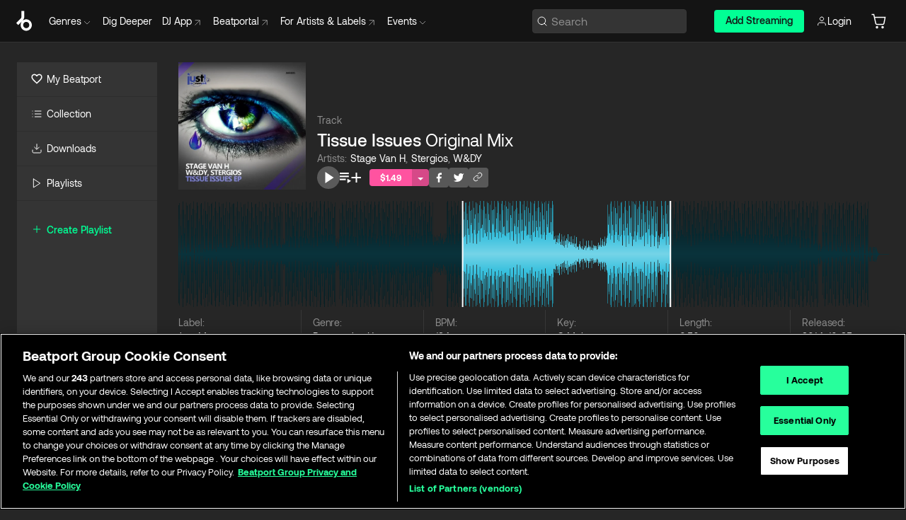

--- FILE ---
content_type: text/html; charset=utf-8
request_url: https://www.beatport.com/track/tissue-issues-original-mix/5916553
body_size: 91540
content:
<!DOCTYPE html><html lang="en"><head><meta charSet="utf-8" data-next-head=""/><meta name="viewport" content="width=device-width" data-next-head=""/><link rel="canonical" hrefLang="en" href="https://www.beatport.com/track/tissue-issues-original-mix/5916553" data-next-head=""/><link rel="alternate" hrefLang="de" href="https://www.beatport.com/de/track/tissue-issues-original-mix/5916553" data-next-head=""/><link rel="alternate" hrefLang="fr" href="https://www.beatport.com/fr/track/tissue-issues-original-mix/5916553" data-next-head=""/><link rel="alternate" hrefLang="es" href="https://www.beatport.com/es/track/tissue-issues-original-mix/5916553" data-next-head=""/><link rel="alternate" hrefLang="it" href="https://www.beatport.com/it/track/tissue-issues-original-mix/5916553" data-next-head=""/><link rel="alternate" hrefLang="ja" href="https://www.beatport.com/ja/track/tissue-issues-original-mix/5916553" data-next-head=""/><link rel="alternate" hrefLang="pt" href="https://www.beatport.com/pt/track/tissue-issues-original-mix/5916553" data-next-head=""/><link rel="alternate" hrefLang="nl" href="https://www.beatport.com/nl/track/tissue-issues-original-mix/5916553" data-next-head=""/><title data-next-head="">Stage Van H, Stergios, W&amp;DY - Tissue Issues (Original Mix) [Just Movement] | Music &amp; Downloads on Beatport</title><meta property="og:title" content="Stage Van H, Stergios, W&amp;DY - Tissue Issues (Original Mix) [Just Movement] | Music &amp; Downloads on Beatport" data-next-head=""/><meta property="og:description" content="Download &amp; Stream Stage Van H, Stergios, W&amp;DY - Tissue Issues (Original Mix) [Just Movement] in highest quality | Find the latest releases here | #1 source for DJ Sets and more" data-next-head=""/><meta property="og:image" content="https://geo-media.beatport.com/image_size/500x500/f497b891-7cad-4f9d-ae1a-6f01e0e034d0.jpg" data-next-head=""/><meta name="twitter:card" content="summary_large_image" data-next-head=""/><meta name="twitter:title" content="Stage Van H, Stergios, W&amp;DY - Tissue Issues (Original Mix) [Just Movement] | Music &amp; Downloads on Beatport" data-next-head=""/><meta name="twitter:description" content="Download &amp; Stream Stage Van H, Stergios, W&amp;DY - Tissue Issues (Original Mix) [Just Movement] in highest quality | Find the latest releases here | #1 source for DJ Sets and more" data-next-head=""/><meta name="twitter:image" content="https://geo-media.beatport.com/image_size/500x500/f497b891-7cad-4f9d-ae1a-6f01e0e034d0.jpg" data-next-head=""/><meta name="description" content="Download &amp; Stream Stage Van H, Stergios, W&amp;DY - Tissue Issues (Original Mix) [Just Movement] in highest quality | Find the latest releases here | #1 source for DJ Sets and more" data-next-head=""/><link rel="icon" type="image/x-icon" href="/images/favicon-48x48.png" data-next-head=""/><link href="https://js.recurly.com/v4/recurly.css" rel="stylesheet" type="text/css" data-next-head=""/><meta name="bp-env" content="production"/><link rel="preload" href="/icons/sprite.svg" as="image"/><link rel="preload" href="/_next/static/media/9617edd9e02a645a-s.p.ttf" as="font" type="font/ttf" crossorigin="anonymous" data-next-font="size-adjust"/><link rel="preload" href="/_next/static/media/9438673d1e72232d-s.p.ttf" as="font" type="font/ttf" crossorigin="anonymous" data-next-font="size-adjust"/><link rel="preload" href="/_next/static/media/db5c0e5da3a6b3a9-s.p.ttf" as="font" type="font/ttf" crossorigin="anonymous" data-next-font="size-adjust"/><script id="google-analytics" data-nscript="beforeInteractive">
                (function(w,d,s,l,i){w[l]=w[l]||[];w[l].push({'gtm.start':
                new Date().getTime(),event:'gtm.js'});var f=d.getElementsByTagName(s)[0],
                j=d.createElement(s),dl=l!='dataLayer'?'&l='+l:'';j.async=true;j.src=
                'https://www.googletagmanager.com/gtm.js?id='+i+dl;f.parentNode.insertBefore(j,f);
                })(window,document,'script','dataLayer','GTM-TXN4GRJ');
            </script><link rel="preload" href="/_next/static/css/875348070ae80ebd.css" as="style"/><link rel="stylesheet" href="/_next/static/css/875348070ae80ebd.css" data-n-g=""/><noscript data-n-css=""></noscript><script defer="" nomodule="" src="/_next/static/chunks/polyfills-42372ed130431b0a.js"></script><script id="ab-tasty" src="https://try.abtasty.com/6a6f6df6afac8eb063d6dbbd68afdcc7.js" defer="" data-nscript="beforeInteractive"></script><script src="https://songbird.cardinalcommerce.com/edge/v1/songbird.js" defer="" data-nscript="beforeInteractive"></script><script id="pap_x2s6df8d" src="https://loopmasters.postaffiliatepro.com/scripts/trackjs.js" defer="" data-nscript="beforeInteractive"></script><script src="/_next/static/chunks/webpack-bf5fa797fa17c78d.js" defer=""></script><script src="/_next/static/chunks/framework-c65ff8b3b39d682e.js" defer=""></script><script src="/_next/static/chunks/main-ac975229676787c4.js" defer=""></script><script src="/_next/static/chunks/pages/_app-bdebefc483220714.js" defer=""></script><script src="/_next/static/chunks/5584-faace93afc6b0ca8.js" defer=""></script><script src="/_next/static/chunks/1672-ecdce7fadf215227.js" defer=""></script><script src="/_next/static/chunks/7642-7da32f6e1a38c097.js" defer=""></script><script src="/_next/static/chunks/1662-bf5a1a51c032dba1.js" defer=""></script><script src="/_next/static/chunks/pages/track/%5Bdescription%5D/%5Bid%5D-4ee3722a142bd244.js" defer=""></script><script src="/_next/static/wq3X6HDhWAAa9oMiZJNhq/_buildManifest.js" defer=""></script><script src="/_next/static/wq3X6HDhWAAa9oMiZJNhq/_ssgManifest.js" defer=""></script><style data-styled="" data-styled-version="6.1.19">.ijeyIR{box-sizing:border-box;display:flex;flex-direction:row;justify-content:center;align-items:center;padding:0.313rem 1rem 0.438rem;gap:0.5rem;border-radius:0.25rem;cursor:pointer;font-family:'aeonikFont','aeonikFont Fallback';font-size:0.875rem;line-height:1.25rem;font-weight:500;color:#141414;}/*!sc*/
.ijeyIR.primary{background:#01FF95;}/*!sc*/
.ijeyIR.primary:hover{background:#00E586;}/*!sc*/
.ijeyIR.primary.primary.disabled{pointer-events:none;color:#343434;background:#5A5A5A;}/*!sc*/
.ijeyIR.outline{border:0.063rem solid;border-image-source:linear-gradient( 0deg,rgba(0,0,0,0.6),rgba(0,0,0,0.6) ),linear-gradient( 0deg,#01FF95,#01FF95 );color:#01FF95;}/*!sc*/
.ijeyIR.outline:hover{border:0.063rem solid;color:#141414;background:#01FF95;}/*!sc*/
.ijeyIR.outline.outline.disabled{background:transparent;color:#01FF95;opacity:50%;}/*!sc*/
.ijeyIR.outline-secondary{border:0.063rem solid;border-color:#8C8C8C;color:#FFFFFF;}/*!sc*/
.ijeyIR.outline-secondary:hover{background:#8C8C8C;}/*!sc*/
.ijeyIR.outline-secondary.outline.disabled{background:transparent;color:#FFFFFF;opacity:50%;}/*!sc*/
.ijeyIR.tertiary{color:#FFFFFF;background:#8C8C8C;}/*!sc*/
.ijeyIR.tertiary:hover{background:#4D4D4D;}/*!sc*/
.ijeyIR.tertiary.tertiary.disabled{background:#8C8C8C;opacity:0.5;}/*!sc*/
.ijeyIR.secondary{color:#FFFFFF;background:#4D4D4D;}/*!sc*/
.ijeyIR.secondary:hover{background:#8C8C8C;}/*!sc*/
.ijeyIR.secondary.disabled{background:#8C8C8C;opacity:0.5;}/*!sc*/
.ijeyIR.danger{color:#FFFFFF;background:#CF222E;}/*!sc*/
.ijeyIR.danger:hover{background:#CF222E;}/*!sc*/
.ijeyIR.danger.disabled{background:#8C8C8C;opacity:0.5;}/*!sc*/
.ijeyIR.transparent,.ijeyIR.transparent-danger{color:#FFFFFF;border:0.125rem solid #5A5A5A;padding:0.313rem 0.75rem;gap:0.375rem;}/*!sc*/
.ijeyIR.transparent:hover{background:#5A5A5A;}/*!sc*/
.ijeyIR.transparent-danger:hover{border:0.125rem solid #CF222E;background:#CF222E;}/*!sc*/
.ijeyIR.link{color:#FFFFFF;}/*!sc*/
.ijeyIR.primary-link{color:#01FF95;}/*!sc*/
.ijeyIR.primary-link.disabled{cursor:default;}/*!sc*/
.ijeyIR.text{color:#B3B3B3;}/*!sc*/
.ijeyIR.text:hover{color:#FFFFFF;text-decoration:underline;}/*!sc*/
.ijeyIR.underline-link{color:#B3B3B3;text-decoration:underline;padding:0.25rem;}/*!sc*/
.ijeyIR.unstyled{background:none;border:none;padding:0;margin:0;color:inherit;background-color:transparent;}/*!sc*/
.ijeyIR.w-100{width:100%;}/*!sc*/
.ijeyIR.w-75{width:75%;}/*!sc*/
.ijeyIR.w-50{width:50%;}/*!sc*/
.ijeyIR.w-25{width:25%;}/*!sc*/
.ijeyIR.squared{padding:0.313rem;}/*!sc*/
data-styled.g1[id="Button-style__ButtonStyled-sc-d61a654-0"]{content:"ijeyIR,"}/*!sc*/
.juetxu{position:relative;margin-left:0.75rem;padding:0.5rem 0;}/*!sc*/
.juetxu a,.juetxu button{display:flex;flex-direction:row;gap:0.3125rem;cursor:pointer;align-items:center;padding:0.313rem 0.25rem 0.438rem 0.25rem;color:#FFFFFF;}/*!sc*/
.juetxu a svg,.juetxu button svg{stroke:#FFFFFF;}/*!sc*/
@media (min-width: 1200px){.juetxu a:hover,.juetxu button:hover{color:#01FF95;}.juetxu a:hover svg,.juetxu button:hover svg{stroke:#01FF95;}}/*!sc*/
@media (min-width: 1200px){.juetxu a,.juetxu button{padding:0;}.juetxu a svg,.juetxu button svg{width:1.3rem;height:1.3rem;}}/*!sc*/
data-styled.g31[id="HeaderCart-style__AccountCartMenuItem-sc-1d237d81-2"]{content:"juetxu,"}/*!sc*/
.NbRgr{position:absolute;top:3.6875rem;left:50%;transform:translate(-50%,1px);transition:opacity 0.2s ease;background:#141414;border-radius:0 0 1rem 1rem;display:block;z-index:900;cursor:default;opacity:0;visibility:hidden;pointer-events:none;box-shadow:0 0.5rem 1.5rem rgba(0,0,0,0.5);}/*!sc*/
.NbRgr[data-dropdown-type='genre']{width:100%;max-width:90rem;}/*!sc*/
.NbRgr[data-dropdown-type='events']{left:auto;min-width:12.5rem;margin:0 0 0 4.75rem;}/*!sc*/
.NbRgr[data-visible='true']{opacity:1;pointer-events:auto;visibility:visible;}/*!sc*/
data-styled.g42[id="HeaderDropdownToggle-style__DropdownMenu-sc-8d48e9cb-0"]{content:"NbRgr,"}/*!sc*/
.bnLgXh{display:flex;flex-direction:column;padding:0.5rem 0;}/*!sc*/
.bnLgXh a{padding:0.5rem 1.5rem;color:#B3B3B3;text-decoration:none;display:flex;align-items:center;transition:background-color 0.2s ease;}/*!sc*/
.bnLgXh a:hover{color:#FFFFFF;}/*!sc*/
.bnLgXh a:hover >svg{stroke:#01FF95;}/*!sc*/
data-styled.g44[id="HeaderEventsSubMenu-style__EventsSubMenuWrapper-sc-d3bdcde1-0"]{content:"bnLgXh,"}/*!sc*/
.enfcr{display:grid;grid-template-columns:1fr;flex-direction:row;justify-content:space-between;align-items:flex-start;width:100%;padding:1.5rem;gap:2rem;}/*!sc*/
data-styled.g50[id="HeaderGenreSubMenu-style__GenreDropDownGrid-sc-41f97c98-4"]{content:"enfcr,"}/*!sc*/
.dLqcKV{display:flex;flex-direction:row;position:absolute;top:0;left:0;right:0;z-index:1000;height:60px;width:100%;font-size:0.875rem;background:#141414;border-bottom:0.0625rem solid #333333;}/*!sc*/
.dLqcKV.header-fixed{position:fixed;}/*!sc*/
.dLqcKV ul> li{display:inline-flex;vertical-align:middle;}/*!sc*/
.dLqcKV span:not(.new_tag){display:flex;flex-direction:row;}/*!sc*/
.dLqcKV span:not(.new_tag) >img{margin-right:0.25rem;}/*!sc*/
.dLqcKV span:not(.new_tag) svg{stroke:#8C8C8C;}/*!sc*/
@keyframes slideDown{from{transform:translateY(-100%);}to{transform:translateY(0);}}/*!sc*/
data-styled.g52[id="Header-style__HeaderWrapper-sc-8ba2c440-0"]{content:"dLqcKV,"}/*!sc*/
.iNvsde{display:flex;flex-direction:row;width:100%;max-width:90rem;margin:0 auto;align-items:center;}/*!sc*/
.iNvsde svg{stroke:#8C8C8C;}/*!sc*/
.iNvsde >ul .dropdown_menu{animation:growDown 300ms ease-in-out forwards;transform-origin:top center;}/*!sc*/
.iNvsde >ul >li{line-height:1.25rem;padding:1.25rem 0.4375rem;cursor:pointer;}/*!sc*/
.iNvsde >ul >li.header_item:not(.dropdown_toggle):hover div{display:flex;}/*!sc*/
.iNvsde >ul >li.account button{padding:0;}/*!sc*/
.iNvsde >ul >li button{font-weight:400;}/*!sc*/
.iNvsde >ul .header_item [aria-expanded="true"] .rotatable svg{stroke:#01FF95;transform:rotate(180deg);margin-top:0.3125rem;}/*!sc*/
.iNvsde >ul .header_item .svg_wrapper{display:flex;align-items:center;height:100%;}/*!sc*/
.iNvsde >ul .header_item .svg_wrapper img{border-radius:50%;}/*!sc*/
.iNvsde >ul .header_item a[target="_blank"]:hover svg{stroke:#01FF95;}/*!sc*/
.iNvsde span{align-items:center;}/*!sc*/
.iNvsde span >img{margin-left:0.125rem;margin-bottom:0.0625rem;}/*!sc*/
@keyframes growDown{0%{transform:scaleY(0);}100%{transform:scaleY(1);}}/*!sc*/
data-styled.g54[id="Header-style__DesktopHeader-sc-8ba2c440-2"]{content:"iNvsde,"}/*!sc*/
.gSbytK{min-width:8rem;margin-left:1rem;}/*!sc*/
.gSbytK >li{padding:0 0 0 0.25rem;}/*!sc*/
.gSbytK >li button{padding:0.8rem 0.75rem 0.5rem 0.25rem;}/*!sc*/
@media (min-width: 768px){.gSbytK{width:100%;}}/*!sc*/
@media (min-width: 1200px){.gSbytK{min-width:44.5rem;}}/*!sc*/
data-styled.g55[id="Header-style__LeftRegion-sc-8ba2c440-3"]{content:"gSbytK,"}/*!sc*/
.kkpwdl{display:flex;justify-content:flex-end;align-items:center;width:100%;padding-right:1.25rem;}/*!sc*/
.kkpwdl .svg_wrapper{display:flex;align-items:center;height:100%;}/*!sc*/
.kkpwdl div.account_avatar{width:2rem;height:2rem;}/*!sc*/
.kkpwdl div.account_avatar img{border-radius:50%;}/*!sc*/
.kkpwdl .subscription_button a{padding:0.313rem 1rem 0.438rem;border-radius:0.25rem;font-weight:500;color:#141414;background:#01FF95;}/*!sc*/
.kkpwdl .subscription_button a:hover{background:#00E586;}/*!sc*/
@media (min-width: 768px){.kkpwdl{min-width:9.5rem;max-width:49.375rem;}}/*!sc*/
@media (min-width: 1200px){.kkpwdl li.search:first-child{width:100%;max-width:28.375rem;padding:0 0.5rem 0 0;}.kkpwdl li.subscription_button{min-width:9rem;}}/*!sc*/
data-styled.g56[id="Header-style__RightRegion-sc-8ba2c440-4"]{content:"kkpwdl,"}/*!sc*/
.jbAoJh{height:1.8125rem;width:1.375rem;margin-right:0.625rem;}/*!sc*/
data-styled.g59[id="Header-style__BeatportLogoLarge-sc-8ba2c440-7"]{content:"jbAoJh,"}/*!sc*/
.dtastp{display:flex;align-items:center;width:100%;max-width:28.375rem;padding:0 1.5rem;}/*!sc*/
.dtastp >button>svg{margin-right:1.25rem;height:1.25rem;stroke-width:0.125rem;}/*!sc*/
data-styled.g62[id="Header-style__HeaderSearchWrapper-sc-8ba2c440-10"]{content:"dtastp,"}/*!sc*/
.biDNjJ{display:flex;flex:1;width:100%;border:0.0625rem solid #383838;border-radius:0.25rem;background:#343434;}/*!sc*/
.biDNjJ:focus-within{border:0.0625rem solid #01FF95;box-shadow:0px 0px 0px 3px rgba(1, 255, 149, 0.15);outline:0.125rem solid transparent;outline-offset:0.125rem;}/*!sc*/
.biDNjJ div:first-child{display:flex;align-items:center;pointer-events:none;margin-left:0.3125rem;}/*!sc*/
.biDNjJ button{display:flex;align-items:center;margin-right:0.625rem;z-index:100000;}/*!sc*/
.biDNjJ img{margin-left:0.3125rem;margin-top:0.0625rem;height:1rem;width:1rem;}/*!sc*/
.biDNjJ input{height:2rem;margin-left:0.3125rem;width:100%;background:inherit;outline:none;border:none;}/*!sc*/
.biDNjJ input::placeholder{color:#8C8C8C;}/*!sc*/
data-styled.g63[id="Header-style__HeaderSearch-sc-8ba2c440-11"]{content:"biDNjJ,"}/*!sc*/
.euLgcx{font-size:max(100%,16px);}/*!sc*/
.euLgcx:focus::placeholder{color:transparent;}/*!sc*/
data-styled.g66[id="Search-style__SearchInput-sc-224b2fdd-1"]{content:"euLgcx,"}/*!sc*/
.fJivyZ{position:fixed;top:3.75rem;left:calc(100% - 370px);width:22.5rem;display:flex;flex-direction:column;gap:0.5rem;font-size:0.875rem;line-height:1.25rem;z-index:999;}/*!sc*/
@media (min-width: 580px){.fJivyZ{left:calc(100% - 385px);}}/*!sc*/
@media (min-width: 768px){.fJivyZ{left:calc(100% - 385px);}}/*!sc*/
@media (min-width: 1200px){.fJivyZ{left:calc(100% - 385px);}}/*!sc*/
@media (min-width: 1440px){.fJivyZ{left:initial;right:calc((100% - 1371px) / 2);}}/*!sc*/
data-styled.g99[id="Notifications-style__Wrapper-sc-212da99e-1"]{content:"fJivyZ,"}/*!sc*/
.ocBeZ{padding:8px;font-family:'aeonikFont','aeonikFont Fallback';font-style:normal;font-weight:400;font-size:12px;line-height:14px;color:#8C8C8C;}/*!sc*/
.ocBeZ.p-0{padding:0;}/*!sc*/
.ocBeZ.px-0{padding-left:0;padding-right:0;}/*!sc*/
.ocBeZ.py-0{padding-top:0;padding-bottom:0;}/*!sc*/
.ocBeZ .tombstoned{opacity:0.15;}/*!sc*/
.ocBeZ .selectable:hover{opacity:1;}/*!sc*/
data-styled.g100[id="Table-style__TableCell-sc-daa17f0f-0"]{content:"ocBeZ,"}/*!sc*/
.eueOuj{width:100%;display:flex;flex-direction:row;justify-content:space-between;align-items:center;height:40px;background:#343434;margin:0 0 2px;}/*!sc*/
.eueOuj.selected{background:#494949;}/*!sc*/
.eueOuj.tombstoned{background:#282828;}/*!sc*/
.eueOuj.tombstoned a{pointer-events:none;}/*!sc*/
.eueOuj.tombstoned:hover{background:#282828;}/*!sc*/
.eueOuj svg.album-cover{display:none;position:absolute;margin-left:15px;}/*!sc*/
.eueOuj:hover{background:#494949;position:relative;}/*!sc*/
.eueOuj:hover div.chart-cell{color:white;}/*!sc*/
.eueOuj:hover svg.album-cover{display:inline;}/*!sc*/
.eueOuj:hover:hover::before{display:none;content:"";position:absolute;top:100%;left:50%;font-weight:400;font-size:12px;line-height:16px;border-radius:8px;transition:background 0.2s;z-index:1;background:#141414;color:#FFFFFF;margin-left:-5px;border:5px solid transparent;border-top-color:#141414;}/*!sc*/
.eueOuj div:nth-child(2){flex-grow:1;}/*!sc*/
data-styled.g101[id="Table-style__TableRow-sc-daa17f0f-1"]{content:"eueOuj,"}/*!sc*/
.hkdCjs{display:flex;flex-direction:column;justify-content:flex-start;align-items:flex-start;width:100%;}/*!sc*/
data-styled.g102[id="Table-style__TableData-sc-daa17f0f-2"]{content:"hkdCjs,"}/*!sc*/
.eiLxDd{width:100%;display:flex;flex-direction:row;justify-content:space-between;align-items:center;text-transform:uppercase;}/*!sc*/
data-styled.g103[id="Table-style__TableHeader-sc-daa17f0f-3"]{content:"eiLxDd,"}/*!sc*/
.iQGXHD{width:100%;display:flex;flex-direction:column;justify-content:flex-start;align-items:flex-start;margin-top:12px;border-top:1px solid #333333;}/*!sc*/
.iQGXHD a:hover{text-decoration:underline;}/*!sc*/
data-styled.g104[id="Table-style__Table-sc-daa17f0f-4"]{content:"iQGXHD,"}/*!sc*/
.eRdJSx{display:flex;flex-direction:row;justify-content:center;align-items:center;float:inline-end;}/*!sc*/
data-styled.g111[id="AddToCart-style__Control-sc-c1c0d228-0"]{content:"eRdJSx,"}/*!sc*/
.gnZIxO{border:none;margin:0;padding:0;font:inherit;background:transparent;cursor:pointer;width:3.75rem;background:#FF53A0;color:#FFFFFF;border-radius:0.25rem 0rem 0rem 0.25rem;padding:0.25rem 0.5rem;font-family:'aeonikFont','aeonikFont Fallback';font-style:normal;font-weight:700;font-size:0.75rem;line-height:1rem;text-align:center;}/*!sc*/
data-styled.g114[id="AddToCart-style__PriceButton-sc-c1c0d228-3"]{content:"gnZIxO,"}/*!sc*/
.cEcpzi{border:none;margin:0;padding:0;font:inherit;background:transparent;cursor:pointer;background:#d64988;border-radius:0rem 0.25rem 0.25rem 0rem;padding:0.25rem;font-weight:700;font-size:0.75rem;line-height:1rem;}/*!sc*/
.cEcpzi i{margin:0.25rem;display:inline-block;vertical-align:middle;border-left:0.25rem solid transparent;border-right:0.25rem solid transparent;border-top:0.25rem solid #FFFFFF;}/*!sc*/
.cEcpzi >div>svg{width:1rem;height:1rem;}/*!sc*/
data-styled.g116[id="AddToCart-style__ArrowButton-sc-c1c0d228-5"]{content:"cEcpzi,"}/*!sc*/
.bZCrsf{display:none;flex-direction:center;justify-content:center;background:#000;padding:4px;font-weight:400;font-size:12px;line-height:16px;border-radius:8px;transition:background 0.2s;background:#141414;color:#FFFFFF;text-align:center;padding:4px 4px;width:86px;position:absolute;z-index:2;filter:none;left:50%;margin-left:-43px;}/*!sc*/
.bZCrsf.top{bottom:155%;}/*!sc*/
.bZCrsf.top:after{position:absolute;content:"";top:100%;left:50%;margin-left:-5px;border:5px solid transparent;border-top-color:#141414;}/*!sc*/
.bZCrsf.top-left{bottom:155%;left:-60%;}/*!sc*/
.bZCrsf.top-left:after{position:absolute;content:"";top:100%;margin-right:-50px;border:5px solid transparent;border-top-color:#141414;}/*!sc*/
.bZCrsf.top-right{bottom:155%;right:-60%;}/*!sc*/
.bZCrsf.top-right:after{position:absolute;content:"";top:100%;margin-left:-50px;border:5px solid transparent;border-top-color:#141414;}/*!sc*/
.bZCrsf.bottom{top:115%;}/*!sc*/
.bZCrsf.bottom:before{position:absolute;content:"";bottom:100%;left:50%;margin-left:-5px;border:5px solid transparent;border-bottom-color:#141414;}/*!sc*/
.bZCrsf.left{right:calc(100% + 0.4rem);top:0;bottom:0;margin:auto 0;left:unset;margin-left:unset;height:1.7rem;padding:0.3rem 0.6rem;width:600px;max-width:max-content;}/*!sc*/
.bZCrsf.left:after{position:absolute;content:"";top:50%;left:100%;margin-top:-5px;border:5px solid transparent;border-left-color:#141414;}/*!sc*/
data-styled.g119[id="Tooltip-style__TooltipContainer-sc-715cbc58-0"]{content:"bZCrsf,"}/*!sc*/
.gMqswG{position:relative;}/*!sc*/
.gMqswG:hover .Tooltip-style__TooltipContainer-sc-715cbc58-0{display:flex;}/*!sc*/
data-styled.g120[id="Tooltip-style__Wrapper-sc-715cbc58-1"]{content:"gMqswG,"}/*!sc*/
.kFZIkq{display:flex;align-items:center;position:relative;}/*!sc*/
.kFZIkq:hover svg{filter:drop-shadow(0 0 7px #fff);}/*!sc*/
.kFZIkq:disabled svg{filter:unset;}/*!sc*/
data-styled.g121[id="AddToPlaylist-style__Control-sc-656bcea4-0"]{content:"kFZIkq,"}/*!sc*/
.hUFVVX{display:flex;align-items:center;position:relative;}/*!sc*/
.hUFVVX:hover svg{filter:drop-shadow(0 0 7px #fff);}/*!sc*/
.hUFVVX:disabled svg{filter:unset;}/*!sc*/
data-styled.g122[id="AddToQueue-style__Control-sc-2c5d32af-0"]{content:"hUFVVX,"}/*!sc*/
.kyoyxE{display:flex;align-items:center;position:relative;}/*!sc*/
.kyoyxE:hover svg{filter:drop-shadow(0 0 7px #FFFFFF);fill:#FFFFFF;}/*!sc*/
.kyoyxE:disabled svg{filter:unset;}/*!sc*/
data-styled.g123[id="Play-style__Control-sc-bdba3bac-0"]{content:"kyoyxE,"}/*!sc*/
.dQMREa{position:relative;background:#585858;border-radius:4px;padding:6px;transition:background 0.2s;}/*!sc*/
.dQMREa:hover{background:#383838;cursor:pointer;}/*!sc*/
data-styled.g124[id="Share-style__CopyBtn-sc-377d9d38-0"]{content:"dQMREa,"}/*!sc*/
.gTuXzf{display:flex;flex-direction:column;gap:4px;}/*!sc*/
.gTuXzf span{ont-family:"Aeonik";font-style:normal;font-weight:400;font-size:14px;line-height:20px;letter-spacing:-0.006em;color:#FFFFFF;}/*!sc*/
.gTuXzf div{display:flex;flex-direction:row;gap:8px;width:100%;}/*!sc*/
.gTuXzf div input{padding:4px 8px;width:100%;background:#ffffff;border:1px solid #d0d7de;border-radius:4px;font-family:'aeonikFont','aeonikFont Fallback';font-style:normal;font-weight:400;font-size:14px;line-height:20px;color:#8C8C8C;}/*!sc*/
data-styled.g125[id="Share-style__LinkItem-sc-377d9d38-1"]{content:"gTuXzf,"}/*!sc*/
.gkGrMR{position:absolute;display:flex;flex-direction:column;gap:16px;padding:16px;top:25px;right:0;width:275px;background:#262626;border:1px solid #383838;filter:drop-shadow(0px 8px 24px rgba(0,0,0,0.2));border-radius:6px;z-index:10;transition:opacity 0.3s;visibility:hidden;opacity:1;}/*!sc*/
data-styled.g126[id="Share-style__ShareLink-sc-377d9d38-2"]{content:"gkGrMR,"}/*!sc*/
.kAYAlh{position:relative;background:#585858;border-radius:4px;padding:6px;transition:background 0.2s;}/*!sc*/
.kAYAlh.disabled{cursor:not-allowed;}/*!sc*/
.kAYAlh.enabled:hover{background:#383838;cursor:pointer;}/*!sc*/
.kAYAlh.enabled:hover .Share-style__ShareLink-sc-377d9d38-2{visibility:visible;opacity:1;}/*!sc*/
data-styled.g127[id="Share-style__Item-sc-377d9d38-3"]{content:"kAYAlh,"}/*!sc*/
.jJBBIf{display:flex;flex-direction:row;justify-content:space-between;align-items:center;gap:8px;}/*!sc*/
data-styled.g128[id="Share-style__Wrapper-sc-377d9d38-4"]{content:"jJBBIf,"}/*!sc*/
.fRfnMo{text-overflow:ellipsis;overflow:hidden;width:auto;}/*!sc*/
data-styled.g133[id="Marquee-style__MarqueeElement-sc-b0373cc7-0"]{content:"fRfnMo,"}/*!sc*/
.cgyUez{overflow:hidden;width:100%;display:grid;grid-auto-flow:column;position:relative;white-space:nowrap;}/*!sc*/
.cgyUez>.Marquee-style__MarqueeElement-sc-b0373cc7-0{display:inline-block;width:max-content;}/*!sc*/
.cgyUez>.Marquee-style__MarqueeElement-sc-b0373cc7-0:nth-child(2){margin-left:16px;visibility:hidden;}/*!sc*/
.cgyUez>.Marquee-style__MarqueeElement-sc-b0373cc7-0{white-space:nowrap;}/*!sc*/
.REvIQ{overflow:hidden;width:100%;display:grid;grid-auto-flow:column;position:relative;}/*!sc*/
.REvIQ>.Marquee-style__MarqueeElement-sc-b0373cc7-0{display:inline-block;width:max-content;}/*!sc*/
.REvIQ>.Marquee-style__MarqueeElement-sc-b0373cc7-0:nth-child(2){margin-left:16px;visibility:hidden;}/*!sc*/
.kFHWkd{overflow:hidden;width:100%;display:grid;grid-auto-flow:column;position:relative;max-width:17rem;white-space:nowrap;}/*!sc*/
.kFHWkd>.Marquee-style__MarqueeElement-sc-b0373cc7-0{display:inline-block;width:max-content;}/*!sc*/
.kFHWkd>.Marquee-style__MarqueeElement-sc-b0373cc7-0:nth-child(2){margin-left:16px;visibility:hidden;}/*!sc*/
.kFHWkd>.Marquee-style__MarqueeElement-sc-b0373cc7-0{white-space:nowrap;}/*!sc*/
data-styled.g134[id="Marquee-style__MarqueeWrapper-sc-b0373cc7-1"]{content:"cgyUez,REvIQ,kFHWkd,"}/*!sc*/
.jauYou{display:grid;grid-template-columns:1fr;width:100%;}/*!sc*/
data-styled.g135[id="Marquee-style__MarqueeGrid-sc-b0373cc7-2"]{content:"jauYou,"}/*!sc*/
.gElEAY{font-family:'aeonikFont','aeonikFont Fallback';font-style:normal;font-weight:500;font-size:11px;line-height:16px;letter-spacing:0.005em;color:#39C0DE;}/*!sc*/
.gElEAY a:hover{text-decoration:underline;}/*!sc*/
data-styled.g136[id="ArtistNames-sc-9ed174b1-0"]{content:"gElEAY,"}/*!sc*/
.jkGylL{font-family:'aeonikFont','aeonikFont Fallback';font-style:normal;font-weight:400;font-size:0.75rem;line-height:1rem;text-align:center;width:2.25rem;min-width:2.25rem;}/*!sc*/
.jkGylL.active{font-size:1rem;color:#FFFFFF;}/*!sc*/
data-styled.g138[id="Tables-shared-style__TrackNo-sc-74ae448d-1"]{content:"jkGylL,"}/*!sc*/
.kvuRbj{display:flex;}/*!sc*/
data-styled.g141[id="Tables-shared-style__TitleRow-sc-74ae448d-4"]{content:"kvuRbj,"}/*!sc*/
.bjvFIT{font-family:'aeonikFont','aeonikFont Fallback';font-style:normal;font-weight:700;font-size:0.688rem;line-height:1rem;letter-spacing:0.005em;color:#FFFFFF;}/*!sc*/
.bjvFIT span{font-weight:400;}/*!sc*/
data-styled.g142[id="Tables-shared-style__ReleaseName-sc-74ae448d-5"]{content:"bjvFIT,"}/*!sc*/
.iwyvna{display:flex;flex-direction:row;justify-content:flex-start;align-items:center;gap:0.625rem;}/*!sc*/
.iwyvna a.artwork{position:relative;}/*!sc*/
data-styled.g143[id="Tables-shared-style__ArtworkAndControls-sc-74ae448d-6"]{content:"iwyvna,"}/*!sc*/
.cogVwS .fade{opacity:0.25;transition:opacity 0.2s ease-in-out;}/*!sc*/
.cogVwS .row{justify-content:flex-start;}/*!sc*/
.cogVwS .row:hover .fade{opacity:1;}/*!sc*/
.cogVwS .row.current{background:#494949;}/*!sc*/
.cogVwS .cell{padding-top:0;padding-bottom:0;}/*!sc*/
.cogVwS .cell a:hover{text-decoration:underline;}/*!sc*/
.cogVwS .cell.price{font-size:0.875rem;font-weight:700;color:#ffffff;}/*!sc*/
.cogVwS .controls{padding-left:0;width:7.5rem;min-width:7.5rem;}/*!sc*/
.cogVwS .title{width:100%;flex-grow:1;overflow:hidden;}/*!sc*/
.cogVwS .title .container{overflow:hidden;}/*!sc*/
.cogVwS .title .container >div,.cogVwS .title .container >a>span{overflow:hidden;}/*!sc*/
.cogVwS .format{width:8.5rem;min-width:8.5rem;}/*!sc*/
.cogVwS .price{width:4.5rem;min-width:4.5rem;}/*!sc*/
.cogVwS .cart-actions{width:7.5rem;min-width:7.5rem;display:flex;justify-content:flex-end;}/*!sc*/
.cogVwS .card{width:7.5rem;min-width:7.5rem;display:flex;justify-content:flex-end;}/*!sc*/
.cogVwS.numbers .controls{width:10.3125rem;min-width:10.3125rem;}/*!sc*/
data-styled.g144[id="Tables-shared-style__Wrapper-sc-74ae448d-7"]{content:"cogVwS,"}/*!sc*/
.gnNNLl{display:flex;align-items:center;justify-content:flex-start;position:fixed;bottom:calc(0px + 1rem);right:1rem;height:2.5rem;padding:0 1rem;font-weight:500;background:#39C0DE;border-radius:2rem;color:#141414;overflow:hidden;transition:all 0.5s ease-in-out;z-index:3;max-width:2.5rem;}/*!sc*/
.gnNNLl >svg{min-width:1rem;min-height:1rem;margin-left:-0.2rem;margin-right:0.5rem;}/*!sc*/
.gnNNLl >span{transition:opacity 0.4s ease-in-out;opacity:0;}/*!sc*/
@media (min-width: 1024px){.gnNNLl{bottom:6rem;}.gnNNLl:hover{max-width:15rem;}.gnNNLl:hover >span{opacity:1;}}/*!sc*/
data-styled.g222[id="FeedbackButton-style__ButtonStyled-sc-f2d33d4-0"]{content:"gnNNLl,"}/*!sc*/
.ihbzho{background-color:#343434;display:flex;min-height:25rem;justify-content:center;padding:3rem 1.25rem 11rem 1.25rem;}/*!sc*/
@media (min-width: 1024px){.ihbzho{padding:3rem 1.25rem 7.7rem 1.25rem;}}/*!sc*/
data-styled.g234[id="Footer-style__FooterContainer-sc-b43f8293-0"]{content:"ihbzho,"}/*!sc*/
.fgpLBj{max-width:90rem;width:100%;margin:0 auto;display:flex;justify-content:space-between;gap:2rem 1rem;flex-direction:column;}/*!sc*/
@media (min-width: 768px){.fgpLBj{flex-direction:row;}}/*!sc*/
@media (min-width: 1024px){.fgpLBj{gap:2rem;}}/*!sc*/
@media (min-width: 1200px){.fgpLBj{padding:0 1.5rem;}}/*!sc*/
data-styled.g235[id="Footer-style__FooterMaxWidth-sc-b43f8293-1"]{content:"fgpLBj,"}/*!sc*/
.gUEqWx{display:flex;flex-direction:column;gap:2.5rem;flex:0 1 auto;order:1;min-width:15rem;justify-content:space-between;}/*!sc*/
@media (min-width: 1024px){.gUEqWx{min-width:16.25rem;}}/*!sc*/
data-styled.g236[id="Footer-style__BrandColumnContainer-sc-b43f8293-2"]{content:"gUEqWx,"}/*!sc*/
.byMywd{display:flex;flex-direction:column;justify-content:start;gap:2.5rem;}/*!sc*/
data-styled.g237[id="Footer-style__BrandWrapper-sc-b43f8293-3"]{content:"byMywd,"}/*!sc*/
.doukfB{display:flex;flex-wrap:wrap;align-items:center;gap:1rem;padding-right:0.625rem;}/*!sc*/
data-styled.g238[id="Footer-style__SocialLinksContainer-sc-b43f8293-4"]{content:"doukfB,"}/*!sc*/
.deeKUU{display:flex;flex-wrap:wrap;flex:1 1 auto;row-gap:2rem;max-width:45rem;order:3;justify-content:space-between;gap:1rem;}/*!sc*/
@media (min-width: 768px){.deeKUU{flex-wrap:nowrap;order:2;}}/*!sc*/
data-styled.g239[id="Footer-style__LinksColumnContainer-sc-b43f8293-5"]{content:"deeKUU,"}/*!sc*/
.frffGF{width:100%;}/*!sc*/
@media (min-width: 580px){.frffGF{max-width:10rem;}}/*!sc*/
data-styled.g240[id="Footer-style__LinksGroup-sc-b43f8293-6"]{content:"frffGF,"}/*!sc*/
.eCVjTm{color:#FFFFFF;font-family:'aeonikFont','aeonikFont Fallback';font-style:normal;font-weight:400;font-size:1rem;line-height:1.25rem;margin-bottom:1rem;display:block;}/*!sc*/
@media (min-width: 580px){.eCVjTm{font-size:0.75rem;line-height:1rem;}}/*!sc*/
data-styled.g241[id="Footer-style__GroupTitle-sc-b43f8293-7"]{content:"eCVjTm,"}/*!sc*/
.isQSnn{list-style:none;padding:0;}/*!sc*/
data-styled.g242[id="Footer-style__LinksList-sc-b43f8293-8"]{content:"isQSnn,"}/*!sc*/
.jkWbFH{color:#8C8C8C;font-family:'aeonikFont','aeonikFont Fallback';font-style:normal;font-weight:400;font-size:1rem;line-height:1.25rem;}/*!sc*/
.jkWbFH a,.jkWbFH button{cursor:pointer;}/*!sc*/
.jkWbFH button{text-align:start;font-weight:inherit;font-size:inherit;line-height:inherit;}/*!sc*/
.jkWbFH .listItemLink:hover,.jkWbFH button:hover{color:rgba(255,255,255,0.9);}/*!sc*/
@media (min-width: 580px){.jkWbFH{font-size:0.75rem;line-height:1rem;}}/*!sc*/
data-styled.g243[id="Footer-style__ListItem-sc-b43f8293-9"]{content:"jkWbFH,"}/*!sc*/
.bUSfnx{min-width:10.5rem;min-height:3.25rem;}/*!sc*/
data-styled.g244[id="Footer-style__LogoWrapper-sc-b43f8293-10"]{content:"bUSfnx,"}/*!sc*/
.dleova{display:block;color:#8C8C8C;font-size:0.75rem;font-family:'aeonikFont','aeonikFont Fallback';font-style:normal;font-weight:400;}/*!sc*/
data-styled.g245[id="Footer-style__Copyright-sc-b43f8293-11"]{content:"dleova,"}/*!sc*/
.fDLgIy{display:flex;flex-direction:row;gap:1rem;order:2;}/*!sc*/
@media (min-width: 768px){.fDLgIy{flex-direction:column;}}/*!sc*/
.fDLgIy a{width:fit-content;}/*!sc*/
data-styled.g246[id="Footer-style__MobileAppLinks-sc-b43f8293-12"]{content:"fDLgIy,"}/*!sc*/
.goQabg{display:flex;flex-direction:row;min-width:171px;width:208px;max-width:320px;position:sticky;max-height:calc(100vh - (60px + 7.625rem));top:calc(60px + 1.75rem);margin-left:1.5rem;}/*!sc*/
.goQabg .sidebar-content{background-color:#343434;flex:1;}/*!sc*/
.goQabg .sidebar-resizer{flex-grow:0;flex-shrink:0;flex-basis:0.375rem;justify-self:flex-end;cursor:col-resize;resize:horizontal;}/*!sc*/
.goQabg .sidebar-resizer:hover{width:0.1875rem;background-color:#141414;}/*!sc*/
data-styled.g247[id="Sidebar-style__DesktopSidebar-sc-800fab19-0"]{content:"goQabg,"}/*!sc*/
.kESCaB{position:relative;display:flex;align-items:center;font-size:1.25rem;padding:0.25rem 1.5rem;line-height:1.75rem;transition:all 0.1s ease-in-out;width:max-content;cursor:pointer;}/*!sc*/
@media (min-width: 1200px){.kESCaB{border-bottom:0.0625rem solid #2D2D2D;padding:0.75rem 1.25rem;margin-left:0;font-size:0.875rem;line-height:1.5rem;width:auto;}.kESCaB:hover{cursor:pointer;background-color:#2D2D2D;box-shadow:inset 0.125rem 0 0 0 #01FF95;}}/*!sc*/
.kESCaB svg{margin-right:0.5rem;width:1.5rem!important;height:auto!important;}/*!sc*/
.kESCaB .forward-arrow{width:0.9rem!important;height:0.9rem!important;margin-left:0.375rem;}/*!sc*/
@media (min-width: 1200px){.kESCaB svg{margin-right:0.375rem;width:1rem!important;height:1rem!important;}}/*!sc*/
data-styled.g254[id="Sidebar-style__SidebarLink-sc-800fab19-7"]{content:"kESCaB,"}/*!sc*/
.keYBJI{margin:0.5rem auto;background-color:#333333;width:calc(100% - 2 * 0.9375rem);height:0.0625rem;}/*!sc*/
data-styled.g257[id="Sidebar-style__HorizontalBar-sc-800fab19-10"]{content:"keYBJI,"}/*!sc*/
.kiDEvL{color:#01FF95;text-transform:capitalize;font-weight:500;font-size:1rem;align-items:flex-start;}/*!sc*/
.kiDEvL a{display:flex;align-items:center;}/*!sc*/
.kiDEvL:hover{color:#00E586;}/*!sc*/
@media (min-width: 1200px){.kiDEvL{font-size:0.875rem;}}/*!sc*/
.kiDEvL svg{margin-right:0.375rem;}/*!sc*/
data-styled.g260[id="Sidebar-style__CreatePlaylist-sc-800fab19-13"]{content:"kiDEvL,"}/*!sc*/
.dQXolN{flex-grow:1;display:flex;flex-direction:column;min-height:0;padding:0 1.25rem;}/*!sc*/
.dQXolN .element{margin:0.8rem 0;}/*!sc*/
.dQXolN .mobile-playlist-element{margin-bottom:1.5rem;}/*!sc*/
.dQXolN .mobile-playlist-element:first-of-type{margin-top:1rem;}/*!sc*/
.dQXolN.content{height:3.75rem;min-height:3.75rem;max-height:3.75rem;}/*!sc*/
.dQXolN.scrollable{flex-grow:1;overflow:auto;min-height:0;}/*!sc*/
.dQXolN.scrollable::-webkit-scrollbar{width:0rem;}/*!sc*/
.dQXolN.scrollable::-webkit-scrollbar-track{background-color:#343434;}/*!sc*/
.dQXolN.scrollable::-webkit-scrollbar-thumb{background-color:#2D2D2D;}/*!sc*/
.dQXolN.scrollable:hover::-webkit-scrollbar{width:0.3125rem;}/*!sc*/
data-styled.g262[id="Sidebar-style__PlaylistSectionContent-sc-800fab19-15"]{content:"dQXolN,"}/*!sc*/
.eNoXKa{position:relative;height:calc(100% - 12.9375rem);width:100%;}/*!sc*/
.eNoXKa div.wrapper{position:absolute;top:0;bottom:0;left:0;width:100%;display:flex;flex-direction:column;}/*!sc*/
data-styled.g263[id="Sidebar-style__PlaylistSectionContainer-sc-800fab19-16"]{content:"eNoXKa,"}/*!sc*/
.hyrOKP{position:relative;width:100%;background:#262626;min-height:calc(100vh - 60px);display:flex;justify-content:center;}/*!sc*/
data-styled.g264[id="MainLayout-style__MainWrapper-sc-897186c1-0"]{content:"hyrOKP,"}/*!sc*/
.gWbuuW{padding:1.75rem 0;width:100%;max-width:1420px;display:flex;margin-top:60px;}/*!sc*/
data-styled.g265[id="MainLayout-style__Main-sc-897186c1-1"]{content:"gWbuuW,"}/*!sc*/
.evSNZg{width:100%;padding:0 1.5rem;display:flex;flex-direction:column;justify-content:start;}/*!sc*/
@media (min-width: 1024px){.evSNZg{width:calc( 100% - 208px );}}/*!sc*/
data-styled.g266[id="MainLayout-style__MainContent-sc-897186c1-2"]{content:"evSNZg,"}/*!sc*/
.bCrkmA{width:100%;height:70px;display:flex;flex-direction:row;align-items:center;justify-content:center;flex-wrap:wrap;gap:0.75rem;padding:8px;}/*!sc*/
@media (min-width: 1024px){.bCrkmA{height:24px;justify-content:space-between;padding:0 0 0 4px;flex-wrap:nowrap;}.bCrkmA.no-price{justify-content:center;gap:16px;}.bCrkmA.price:last-child span{border-radius:0;}.bCrkmA.price:last-child span.price{padding-inline:0;width:4rem;}.bCrkmA.price:last-child span.arrow{width:1.5rem;}}/*!sc*/
data-styled.g275[id="ChartCard-style__Actions-sc-4819fae-0"]{content:"bCrkmA,"}/*!sc*/
.eWtOkL{display:flex;}/*!sc*/
.eWtOkL >:first-child{padding:0.25rem;}/*!sc*/
.eWtOkL >:first-child +*{padding:0.3125rem;}/*!sc*/
data-styled.g276[id="ChartCard-style__ActionsControls-sc-4819fae-1"]{content:"eWtOkL,"}/*!sc*/
.ilvPtX{display:flex;align-items:center;justify-content:center;position:absolute;width:100%;height:125px;top:100%;transition:top 0.2s ease-in-out;overflow:hidden;background:#343434;color:#FFFFFF;}/*!sc*/
@media (min-width: 1024px){.ilvPtX{height:24px;background:#696969;visibility:hidden;opacity:0;}}/*!sc*/
data-styled.g277[id="ChartCard-style__CardActions-sc-4819fae-2"]{content:"ilvPtX,"}/*!sc*/
.eOfltR{cursor:pointer;padding:0 16px;background:#343434;}/*!sc*/
data-styled.g278[id="ChartCard-style__CardButton-sc-4819fae-3"]{content:"eOfltR,"}/*!sc*/
.hZYeyM{width:100%;display:flex;flex-direction:row;align-items:center;justify-content:center;gap:8px;background:#343434;border-top:1px solid #262626;z-index:1;}/*!sc*/
@media (min-width: 1024px){.hZYeyM{display:none;}}/*!sc*/
data-styled.g279[id="ChartCard-style__CardControls-sc-4819fae-4"]{content:"hZYeyM,"}/*!sc*/
.bnpVAC{font-family:'aeonikFont','aeonikFont Fallback';font-style:normal;font-weight:700;font-size:14px;line-height:20px;height:20px;letter-spacing:-0.006em;position:absolute;bottom:35px;padding:8px;white-space:nowrap;overflow-x:clip;text-overflow:ellipsis;max-width:100%;transition:bottom 0.2s ease-in-out;z-index:1;}/*!sc*/
data-styled.g281[id="ChartCard-style__Title-sc-4819fae-6"]{content:"bnpVAC,"}/*!sc*/
.gqrEec{font-family:'aeonikFont','aeonikFont Fallback';font-style:normal;font-weight:700;font-size:13px;line-height:20px;height:20px;position:absolute;bottom:14px;padding:8px;white-space:nowrap;transition:bottom 0.2s ease-in-out;z-index:1;}/*!sc*/
data-styled.g282[id="ChartCard-style__Name-sc-4819fae-7"]{content:"gqrEec,"}/*!sc*/
.iYfsnI{position:absolute;height:100%;width:100%;background:linear-gradient(0deg,#000 0,transparent 50%);z-index:1;bottom:0px;transition:bottom 0.2s ease-in-out;}/*!sc*/
data-styled.g283[id="ChartCard-style__Overlay-sc-4819fae-8"]{content:"iYfsnI,"}/*!sc*/
@supports not(aspect-ratio){.fcohxM{padding-top:100%;height:0;position:relative;overflow:hidden;}}/*!sc*/
.fcohxM img{width:100%;object-fit:cover;height:auto;aspect-ratio:1/1;}/*!sc*/
@supports not(aspect-ratio){.fcohxM img{position:absolute;transform:translate(-50%,-50%);left:50%;top:50%;width:auto;max-width:100%;height:100%;}}/*!sc*/
data-styled.g284[id="ChartCard-style__ImageWrapper-sc-4819fae-9"]{content:"fcohxM,"}/*!sc*/
.CELLZ{width:100%;overflow:hidden;position:relative;}/*!sc*/
data-styled.g285[id="ChartCard-style__Meta-sc-4819fae-10"]{content:"CELLZ,"}/*!sc*/
.fTviSc{width:100%;max-width:17.8125rem;display:flex;flex-direction:column;}/*!sc*/
.fTviSc.actions .ChartCard-style__CardActions-sc-4819fae-2{top:calc(100% - 120px);z-index:2;}/*!sc*/
.fTviSc.hide-artist .ChartCard-style__Title-sc-4819fae-6{bottom:0px;}/*!sc*/
.fTviSc:not(.show-actions) .ChartCard-style__CardControls-sc-4819fae-4{display:none;}/*!sc*/
@media (min-width: 1024px){.fTviSc .ChartCard-style__CardActions-sc-4819fae-2{top:0;z-index:2;top:100%;visibility:visible;opacity:1;}.fTviSc.show-actions:hover .ChartCard-style__CardActions-sc-4819fae-2{top:calc(100% - 24px);visibility:visible;opacity:1;}.fTviSc.show-actions:hover .ChartCard-style__Title-sc-4819fae-6{bottom:60px;}.fTviSc.show-actions:hover .ChartCard-style__Name-sc-4819fae-7{bottom:40px;}.fTviSc.show-actions:hover .ChartCard-style__Overlay-sc-4819fae-8{bottom:24px;}.fTviSc.hide-artist:hover .ChartCard-style__Title-sc-4819fae-6{bottom:24px;}}/*!sc*/
@media (min-width: 1440px){.fTviSc{max-width:14.15rem;}}/*!sc*/
data-styled.g286[id="ChartCard-style__Wrapper-sc-4819fae-11"]{content:"fTviSc,"}/*!sc*/
.kfHVZn{display:flex;flex-direction:row;justify-content:flex-stary;align-items:center;padding-bottom:4px;}/*!sc*/
.kfHVZn div.title{width:100%;}/*!sc*/
data-styled.g329[id="Panel-style__Heading-sc-638eed41-0"]{content:"kfHVZn,"}/*!sc*/
.daMnIx{display:flex;flex-direction:column;padding-bottom:4px;}/*!sc*/
data-styled.g330[id="Panel-style__Wrapper-sc-638eed41-1"]{content:"daMnIx,"}/*!sc*/
.fNsetf{opacity:0;display:none;width:100%;height:auto;}/*!sc*/
.fNsetf.active{display:contents;animation:fade 0.7s ease-in-out forwards;}/*!sc*/
@keyframes fade{from{opacity:0.7;}to{opacity:1;}}/*!sc*/
data-styled.g335[id="Carousel-style__Item-sc-67d0d2b0-4"]{content:"fNsetf,"}/*!sc*/
.fptYXr{position:relative;}/*!sc*/
.fptYXr.no-margin{margin:0 -24px;}/*!sc*/
@media (min-width: 580px){.fptYXr.no-margin{margin:0;}}/*!sc*/
@media (min-width: 1024px){.fptYXr:hover .Carousel-style__PrevButton-sc-67d0d2b0-5,.fptYXr:hover .Carousel-style__NextButton-sc-67d0d2b0-6{opacity:1;visibility:visible;display:block;}}/*!sc*/
data-styled.g338[id="Carousel-style__Items-sc-67d0d2b0-7"]{content:"fptYXr,"}/*!sc*/
.cCwhGt{display:flex;flex-direction:column;}/*!sc*/
data-styled.g339[id="Carousel-style__Wrapper-sc-67d0d2b0-8"]{content:"cCwhGt,"}/*!sc*/
.jptuUt{font-family:'aeonikFont','aeonikFont Fallback';font-weight:500;font-style:normal;font-size:1.25rem;line-height:30px;letter-spacing:0.3px;}/*!sc*/
data-styled.g342[id="Typography-style__HeadingH2-sc-ffbbda25-1"]{content:"jptuUt,"}/*!sc*/
.fGHnif{display:flex;flex-direction:row;gap:8px;width:100%;padding:4px 0;}/*!sc*/
data-styled.g347[id="GridSlider-style__GridRow-sc-d15c2b15-0"]{content:"fGHnif,"}/*!sc*/
.euiBfD{display:flex;flex-direction:column;justify-content:space-between;}/*!sc*/
data-styled.g348[id="GridSlider-style__GridWrapper-sc-d15c2b15-1"]{content:"euiBfD,"}/*!sc*/
.jOvhlT{display:flex;flex-direction:row;justify-content:flex-start;align-items:center;gap:12px;height:34px;padding-right:12px;border-radius:22.5px;transition:background 0.2s;cursor:pointer;}/*!sc*/
.jOvhlT:hover{background:#343434;}/*!sc*/
data-styled.g493[id="CollectionControls-style__Controls-sc-3a6a5b4a-0"]{content:"jOvhlT,"}/*!sc*/
.cgOZtR{display:flex;flex-direction:row;justify-content:flex-start;align-items:center;gap:16px;}/*!sc*/
data-styled.g494[id="CollectionControls-style__Wrapper-sc-3a6a5b4a-1"]{content:"cgOZtR,"}/*!sc*/
.ebGDHS{min-width:1rem;min-height:1rem;cursor:pointer;stroke:#01FF95;}/*!sc*/
.ebGDHS:hover{stroke:#00E586;}/*!sc*/
data-styled.g500[id="BeatbotInfoButton-style__InfoIconStyled-sc-1e60f80e-0"]{content:"ebGDHS,"}/*!sc*/
.bwCwnW{display:flex;align-items:center;justify-content:center;}/*!sc*/
.bwCwnW >svg{margin-left:0.5rem;}/*!sc*/
data-styled.g501[id="BeatbotInfoButton-style__BeatbotInfoButtonWrapper-sc-1e60f80e-1"]{content:"bwCwnW,"}/*!sc*/
.dRexod a.artwork>img{min-width:2.375rem;}/*!sc*/
.dRexod .droppable{width:100%;}/*!sc*/
.dRexod .cell.bpm a{white-space:nowrap;overflow:hidden;display:block;text-overflow:ellipsis;}/*!sc*/
.dRexod .cell.format{padding-left:0;}/*!sc*/
.dRexod .label{width:7.5rem;min-width:7.5rem;}/*!sc*/
.dRexod .date{width:7.5rem;min-width:7.5rem;}/*!sc*/
.dRexod .bpm{width:9.375rem;min-width:9.375rem;display:block;text-overflow:elipsis;white-space:no-wrap;}/*!sc*/
.dRexod .price{width:3.75rem;min-width:3.75rem;}/*!sc*/
.dRexod i.arrow{margin:0.25rem;display:inline-block;vertical-align:middle;width:0;height:0;border-left:0.25rem solid transparent;border-right:0.25rem solid transparent;border-top:0.25rem solid #01FF95;}/*!sc*/
.dRexod i.arrow.desc{transform:rotate(180deg);}/*!sc*/
data-styled.g531[id="TracksTable-style__TracksWrapper-sc-f9f83978-0"]{content:"dRexod,"}/*!sc*/
.hqoLXh{padding-bottom:0.1rem;font-weight:400;font-size:0.875rem;line-height:1.25rem;color:#8C8C8C;}/*!sc*/
data-styled.g568[id="TitleControls-style__PreText-sc-df952353-1"]{content:"hqoLXh,"}/*!sc*/
.fGobHV{padding-right:1rem;}/*!sc*/
data-styled.g569[id="TitleControls-style__TitleContainer-sc-df952353-2"]{content:"fGobHV,"}/*!sc*/
.ffmgmu{padding-bottom:.25rem;}/*!sc*/
.ffmgmu.with-pre{padding-top:1.25rem;}/*!sc*/
data-styled.g570[id="TitleControls-style__Controls-sc-df952353-3"]{content:"ffmgmu,"}/*!sc*/
.kEyyML{width:100%;display:flex;flex-direction:row;justify-content:flex-start;align-items:center;gap:.5rem;}/*!sc*/
.kEyyML>:last-child{margin-left:auto;}/*!sc*/
@media (min-width: 768px){.kEyyML{display:flex;}.kEyyML>:last-child{margin-left:inherit;}}/*!sc*/
data-styled.g571[id="TitleControls-style__Container-sc-df952353-4"]{content:"kEyyML,"}/*!sc*/
.JRDbr{width:100%;display:flex;flex-direction:row;}/*!sc*/
.JRDbr.h-4{padding:2px 0;}/*!sc*/
.JRDbr.h-8{padding:4px 0;}/*!sc*/
.JRDbr.h-12{padding:6px 0;}/*!sc*/
.JRDbr.h-16{padding:8px 0;}/*!sc*/
.JRDbr.h-18{padding:9px 0;}/*!sc*/
.JRDbr.h-22{padding:11px 0;}/*!sc*/
.JRDbr.h-26{padding:13px 0;}/*!sc*/
.JRDbr.h-30{padding:15px 0;}/*!sc*/
.JRDbr.h-34{padding:17px 0;}/*!sc*/
.JRDbr.h-38{padding:19px 0;}/*!sc*/
.JRDbr.h-42{padding:21px 0;}/*!sc*/
.JRDbr.h-46{padding:23px 0;}/*!sc*/
.JRDbr.h-50{padding:25px 0;}/*!sc*/
data-styled.g576[id="Spacer-style__Wrapper-sc-e5994363-0"]{content:"JRDbr,"}/*!sc*/
.eWHwCT{font-family:'aeonikFont','aeonikFont Fallback';font-style:normal;font-weight:400;font-size:14px;line-height:20px;letter-spacing:0.005em;color:#8C8C8C;}/*!sc*/
.eWHwCT a{color:#FFFFFF;}/*!sc*/
.eWHwCT a:hover{text-decoration:underline;}/*!sc*/
data-styled.g766[id="Artists-styles__Items-sc-4b4d1c5b-0"]{content:"eWHwCT,"}/*!sc*/
.cjOHUF{position:relative;width:100%;height:3.125rem;transition:opacity 0.5s ease-in-out;opacity:1;}/*!sc*/
.cjOHUF.loading{opacity:0.2;}/*!sc*/
data-styled.g767[id="Waveform-style__Wrapper-sc-53f5aeb8-0"]{content:"cjOHUF,"}/*!sc*/
.bWZULu{max-width:88.75rem;margin:0 auto;}/*!sc*/
data-styled.g768[id="Waveform-style__WaveformContainer-sc-53f5aeb8-1"]{content:"bWZULu,"}/*!sc*/
.nblql{font-family:'aeonikFont','aeonikFont Fallback';font-style:normal;font-weight:400;font-size:14px;line-height:20px;letter-spacing:-0.006em;color:#8C8C8C;}/*!sc*/
.nblql span{color:#FFFFFF;}/*!sc*/
@media (min-width: 768px){.nblql{width:100%;max-width:12.5rem;margin-bottom:2rem;}}/*!sc*/
@media (min-width: 1024px){.nblql{max-width:140px;border-left:1px solid #383838;padding:0.5rem 0 0.5rem 1rem;}.nblql:first-child{border-left:0;padding-left:0;}}/*!sc*/
data-styled.g770[id="TrackMeta-style__MetaItem-sc-ff36f4e2-0"]{content:"nblql,"}/*!sc*/
.kHVJln{display:flex;flex-direction:column;align-items:flex-start;justify-content:flex-start;flex-wrap:wrap;gap:0.5rem;width:100%;padding:0.25rem 0;}/*!sc*/
@media (min-width: 390px){.kHVJln{max-width:50%;}}/*!sc*/
@media (min-width: 580px){.kHVJln{max-width:calc(100% - 280px);}}/*!sc*/
@media (min-width: 768px){.kHVJln{flex-direction:row;}}/*!sc*/
@media (min-width: 1024px){.kHVJln{max-width:100%;justify-content:space-between;}}/*!sc*/
data-styled.g771[id="TrackMeta-style__MetaWrapper-sc-ff36f4e2-1"]{content:"kHVJln,"}/*!sc*/
.dpDcqt{width:100%;}/*!sc*/
.dpDcqt .waveform-wrapper{height:9.375rem;}/*!sc*/
.dpDcqt .waveform-wrapper canvas{height:9.375rem!important;}/*!sc*/
data-styled.g773[id="TrackMeta-style__WaveformWrapper-sc-ff36f4e2-3"]{content:"dpDcqt,"}/*!sc*/
.jexaCm{display:flex;flex-direction:row;align-items:flex-start;justify-content:flex-start;flex-wrap:wrap;gap:1rem;}/*!sc*/
@media (min-width: 1024px){.jexaCm{align-items:center;}}/*!sc*/
data-styled.g774[id="TrackMeta-style__Wrapper-sc-ff36f4e2-4"]{content:"jexaCm,"}/*!sc*/
.gvrHYn{width:100%;display:flex;flex-direction:column;align-items:flex-start;margin-bottom:1rem;}/*!sc*/
@media (min-width: 768px){.gvrHYn{flex-direction:row;align-items:flex-end;}}/*!sc*/
data-styled.g775[id="TrackHeader-style__Wrapper-sc-95024209-0"]{content:"gvrHYn,"}/*!sc*/
.fFupjd{position:relative;width:11.25rem;margin-right:1rem;}/*!sc*/
@media (min-width: 580px){.fFupjd{float:left;}}/*!sc*/
data-styled.g776[id="TrackHeader-style__ImageWrapper-sc-95024209-1"]{content:"fFupjd,"}/*!sc*/
.kfzLmY{font-family:'aeonikFont','aeonikFont Fallback';font-style:normal;font-weight:500;font-size:1.5rem;line-height:2rem;color:#FFFFFF;}/*!sc*/
.kfzLmY span{font-weight:400;}/*!sc*/
data-styled.g777[id="TrackHeader-style__Name-sc-95024209-2"]{content:"kfzLmY,"}/*!sc*/
.kjzpsq{display:flex;flex-direction:column;margin-top:1rem;gap:0.25rem;}/*!sc*/
@media (min-width: 768px){.kjzpsq{margin-top:0;}}/*!sc*/
data-styled.g778[id="TrackHeader-style__Meta-sc-95024209-3"]{content:"kjzpsq,"}/*!sc*/
</style></head><body class="__variable_a8b512"><div id="__next"><div><div id="bp-header"><div class="Header-style__HeaderWrapper-sc-8ba2c440-0 dLqcKV header-fixed"><div class="Header-style__DesktopHeader-sc-8ba2c440-2 iNvsde"><ul class="Header-style__LeftRegion-sc-8ba2c440-3 gSbytK"><li><a href="/"><img src="/images/beatport-logo-icon.svg" alt="Beatport Logo" class="Header-style__BeatportLogoLarge-sc-8ba2c440-7 jbAoJh"/></a></li><li class="header_item dropdown_toggle genre_toggle"><button type="button" class="Button-style__ButtonStyled-sc-d61a654-0 ijeyIR unstyled" id="genre-dropdown-menu-button" aria-haspopup="menu" aria-expanded="false" aria-controls="genre-dropdown-menu" aria-label="Genres menu"><span class="rotatable">Genres<svg role="img" fill="#8C8C8C" width="16" height="16" data-testid="icon-drop-down" focusable="false" style="min-height:16;min-width:16"><title></title><use href="/icons/sprite.svg#drop-down"></use></svg></span></button><div id="genre-dropdown-menu" aria-labelledby="genre-dropdown-menu-button" data-visible="false" data-dropdown-type="genre" class="HeaderDropdownToggle-style__DropdownMenu-sc-8d48e9cb-0 NbRgr"><div role="menu" aria-labelledby="genres-dropdown-menu" class="HeaderGenreSubMenu-style__GenreDropDownGrid-sc-41f97c98-4 enfcr"></div></div></li><li class="header_item"><a data-testid="header-mainnav-link-staffpicks" href="/staff-picks"><span>Dig Deeper</span></a></li><li class="header_item"><a data-testid="header-mainnav-link-djapp" target="_blank" rel="noopener noreferrer" href="https://dj.beatport.com/"><span>DJ App<svg role="img" fill="#8C8C8C" width="16" height="16" data-testid="icon-menu-arrow" focusable="false" style="min-height:16;min-width:16"><title></title><use href="/icons/sprite.svg#menu-arrow"></use></svg></span></a></li><li class="header_item"><a data-testid="header-mainnav-link-beatport" target="_blank" rel="noopener noreferrer" href="https://www.beatportal.com/"><span>Beatportal<svg role="img" fill="#8C8C8C" width="16" height="16" data-testid="icon-menu-arrow" focusable="false" style="min-height:16;min-width:16"><title></title><use href="/icons/sprite.svg#menu-arrow"></use></svg></span></a></li><li class="header_item"><a data-testid="header-mainnav-link-artists-labels" target="_blank" rel="noopener noreferrer" href="https://greenroom.beatport.com/"><span>For Artists &amp; Labels<svg role="img" fill="#8C8C8C" width="16" height="16" data-testid="icon-menu-arrow" focusable="false" style="min-height:16;min-width:16"><title></title><use href="/icons/sprite.svg#menu-arrow"></use></svg></span></a></li><li class="header_item dropdown_toggle"><button type="button" class="Button-style__ButtonStyled-sc-d61a654-0 ijeyIR unstyled" id="events-dropdown-menu-button" aria-haspopup="menu" aria-expanded="false" aria-controls="events-dropdown-menu" aria-label="Events menu"><span class="rotatable">Events<svg role="img" fill="#8C8C8C" width="16" height="16" data-testid="icon-drop-down" focusable="false" style="min-height:16;min-width:16"><title></title><use href="/icons/sprite.svg#drop-down"></use></svg></span></button><div id="events-dropdown-menu" aria-labelledby="events-dropdown-menu-button" data-visible="false" data-dropdown-type="events" class="HeaderDropdownToggle-style__DropdownMenu-sc-8d48e9cb-0 NbRgr"><div role="menu" class="HeaderEventsSubMenu-style__EventsSubMenuWrapper-sc-d3bdcde1-0 bnLgXh"><a href="http://greenroom.beatport.com/tickets?utm_medium=bp_store_banner&amp;utm_source=bp_store&amp;utm_campaign=2025_evergreen_greenroom&amp;utm_content=banner" target="_blank" rel="noopener noreferrer" role="menuitem">For Promoters<svg role="img" fill="#8C8C8C" width="16" height="16" data-testid="icon-menu-arrow" focusable="false" style="min-height:16;min-width:16"><title></title><use href="/icons/sprite.svg#menu-arrow"></use></svg></a><a href="http://beatportal.com/events?utm_source=beatport&amp;utm_medium=banner&amp;utm_campaign=header_banner" target="_blank" rel="noopener noreferrer" role="menuitem">Upcoming Events<svg role="img" fill="#8C8C8C" width="16" height="16" data-testid="icon-menu-arrow" focusable="false" style="min-height:16;min-width:16"><title></title><use href="/icons/sprite.svg#menu-arrow"></use></svg></a></div></div></li></ul><ul class="Header-style__RightRegion-sc-8ba2c440-4 kkpwdl"><li class="search"><div id="site-search" class="Header-style__HeaderSearchWrapper-sc-8ba2c440-10 dtastp"><div class="Header-style__HeaderSearch-sc-8ba2c440-11 biDNjJ"><div><svg role="img" fill="#8C8C8C" width="16" height="16" data-testid="icon-search" focusable="false" style="min-height:16;min-width:16"><title></title><use href="/icons/sprite.svg#search"></use></svg></div><input id="search-field" name="search-field" data-testid="header-search-input" placeholder="Search" aria-label="Search" type="search" autoComplete="no-username" class="Search-style__SearchInput-sc-224b2fdd-1 euLgcx" value=""/></div></div></li><li class="subscription_button"><a href="/subscriptions">Add Streaming</a></li><li class="header_item account"><button type="button" class="Button-style__ButtonStyled-sc-d61a654-0 ijeyIR link"><svg role="img" fill="none" width="16px" height="16px" data-testid="icon-person" focusable="false" style="min-height:16px;min-width:16px"><title></title><use href="/icons/sprite.svg#person"></use></svg><span>Login</span></button></li><li class="header_item" data-testid="header-mainnav-link-cart"><div class="HeaderCart-style__AccountCartMenuItem-sc-1d237d81-2 juetxu"><a data-testid="header-mainnav-link-cart" role="button" tabindex="0" href="/cart"><svg role="img" fill="none" width="1.5rem" height="1.5rem" data-testid="icon-shopping-cart" focusable="false" style="min-height:1.5rem;min-width:1.5rem"><title></title><use href="/icons/sprite.svg#shopping-cart"></use></svg></a></div></li></ul></div></div></div><div class="MainLayout-style__MainWrapper-sc-897186c1-0 hyrOKP"><main class="MainLayout-style__Main-sc-897186c1-1 gWbuuW"><div class="Notifications-style__Wrapper-sc-212da99e-1 fJivyZ"></div><div style="width:208px" id="sidebar-menu" class="Sidebar-style__DesktopSidebar-sc-800fab19-0 goQabg"><div class="sidebar-content"><ul aria-label="sidebar"><li><a data-testid="sidebar-nav-my-beatport" href="/my-beatport" class="Sidebar-style__SidebarLink-sc-800fab19-7 kESCaB"><svg style="height:13px;width:14px" viewBox="0 0 14 13" fill="none" xmlns="http://www.w3.org/2000/svg"><path d="M9.9987 0C8.8387 0 7.72536 0.54 6.9987 1.39333C6.27203 0.54 5.1587 0 3.9987 0C1.94536 0 0.332031 1.61333 0.332031 3.66667C0.332031 6.18667 2.5987 8.24 6.03203 11.36L6.9987 12.2333L7.96536 11.3533C11.3987 8.24 13.6654 6.18667 13.6654 3.66667C13.6654 1.61333 12.052 0 9.9987 0ZM7.06537 10.3667L6.9987 10.4333L6.93203 10.3667C3.7587 7.49333 1.66536 5.59333 1.66536 3.66667C1.66536 2.33333 2.66536 1.33333 3.9987 1.33333C5.02536 1.33333 6.02536 1.99333 6.3787 2.90667H7.62536C7.97203 1.99333 8.97203 1.33333 9.9987 1.33333C11.332 1.33333 12.332 2.33333 12.332 3.66667C12.332 5.59333 10.2387 7.49333 7.06537 10.3667Z" fill="white"></path></svg>My Beatport</a></li><li><a data-testid="sidebar-nav-collection" href="/library" class="Sidebar-style__SidebarLink-sc-800fab19-7 kESCaB"><svg style="height:16px;width:16px" viewBox="0 0 16 16" fill="none" xmlns="http://www.w3.org/2000/svg"><path d="M5.33203 4H13.9987" stroke="white" stroke-linecap="round" stroke-linejoin="round"></path><path d="M5.33203 8H13.9987" stroke="white" stroke-linecap="round" stroke-linejoin="round"></path><path d="M5.33203 12H13.9987" stroke="white" stroke-linecap="round" stroke-linejoin="round"></path><path d="M2 4H2.00667" stroke="white" stroke-linecap="round" stroke-linejoin="round"></path><path d="M2 8H2.00667" stroke="white" stroke-linecap="round" stroke-linejoin="round"></path><path d="M2 12H2.00667" stroke="white" stroke-linecap="round" stroke-linejoin="round"></path></svg>Collection</a></li><li><a data-testid="sidebar-nav-downloads" href="/library/downloads" class="Sidebar-style__SidebarLink-sc-800fab19-7 kESCaB"><svg style="height:16px;width:16px" viewBox="0 0 16 16" fill="none" xmlns="http://www.w3.org/2000/svg"><path d="M2 10.0003V12.667C2 13.4003 2.6 14.0003 3.33333 14.0003H12.6667C13.0203 14.0003 13.3594 13.8598 13.6095 13.6098C13.8595 13.3598 14 13.0206 14 12.667V10.0003M11.3333 6.00033L8 9.33366L4.66667 6.00033M8 8.53366V1.66699" stroke="white" stroke-linecap="round" stroke-linejoin="round"></path></svg>Downloads</a></li><li><a data-testid="sidebar-nav-playlists" href="/library/playlists" class="Sidebar-style__SidebarLink-sc-800fab19-7 kESCaB"><svg width="16" height="16" viewBox="0 0 16 16" fill="none" xmlns="http://www.w3.org/2000/svg"><path d="M3.33594 2L12.6693 8L3.33594 14V2Z" stroke="white" stroke-linecap="round" stroke-linejoin="round"></path></svg>Playlists</a></li></ul><div class="Sidebar-style__HorizontalBar-sc-800fab19-10 keYBJI"></div><div class="Sidebar-style__PlaylistSectionContainer-sc-800fab19-16 eNoXKa"><div class="wrapper"><div class="Sidebar-style__PlaylistSectionContent-sc-800fab19-15 dQXolN content"><div class="Sidebar-style__CreatePlaylist-sc-800fab19-13 kiDEvL element" data-testid="sidebar-create-playlist"><a href="/library/playlists/new"><svg width="16" height="16" viewBox="0 0 16 16" fill="none" xmlns="http://www.w3.org/2000/svg"><path d="M8 3.33203V12.6654" stroke="#01FF95" stroke-linecap="round" stroke-linejoin="round"></path><path d="M3.33203 8H12.6654" stroke="#01FF95" stroke-linecap="round" stroke-linejoin="round"></path></svg>Create playlist</a></div></div><div class="Sidebar-style__PlaylistSectionContent-sc-800fab19-15 dQXolN scrollable"><ul></ul></div></div></div></div><div class="sidebar-resizer"></div></div><div class="MainLayout-style__MainContent-sc-897186c1-2 evSNZg"><div class="TrackHeader-style__Wrapper-sc-95024209-0 gvrHYn"><div class="TrackHeader-style__ImageWrapper-sc-95024209-1 fFupjd"><a href="/release/tissue-issues/1395563"><img alt="Cover art for Tissue Issues" loading="lazy" width="180" height="180" decoding="async" data-nimg="1" style="color:transparent" src="https://geo-media.beatport.com/image_size/500x500/f497b891-7cad-4f9d-ae1a-6f01e0e034d0.jpg"/></a></div><div class="TrackHeader-style__Meta-sc-95024209-3 kjzpsq"><div class="TitleControls-style__PreText-sc-df952353-1 hqoLXh">Track</div><h1 class="TrackHeader-style__Name-sc-95024209-2 kfzLmY">Tissue Issues<!-- --> <span>Original Mix</span></h1><div class="Artists-styles__Items-sc-4b4d1c5b-0 eWHwCT">Artists<!-- -->:<!-- --> <a title="Stage Van H" href="/artist/stage-van-h/40209">Stage Van H</a>, <a title="Stergios" href="/artist/stergios/84442">Stergios</a>, <a title="W&amp;DY" href="/artist/wdy/157487">W&amp;DY</a></div><div role="group" title="Collection controls" class="CollectionControls-style__Wrapper-sc-3a6a5b4a-1 cgOZtR"><div class="CollectionControls-style__Controls-sc-3a6a5b4a-0 jOvhlT"><button data-testid="play-button" class="Play-style__Control-sc-bdba3bac-0 kyoyxE"><svg role="img" fill="#8C8C8C" width="32" height="32" data-testid="icon-play-button" focusable="false" style="min-height:32;min-width:32" desc="Play button"><title>Play</title><use href="/icons/sprite.svg#play-button"></use></svg></button><div class="Tooltip-style__Wrapper-sc-715cbc58-1 gMqswG"><button data-testid="add-to-queue-button" class="AddToQueue-style__Control-sc-2c5d32af-0 hUFVVX"><svg role="img" fill="#8C8C8C" width="16" height="15" data-testid="icon-queue-add" focusable="false" style="min-height:15;min-width:16"><title></title><use href="/icons/sprite.svg#queue-add"></use></svg></button><div data-testid="tooltip" class="Tooltip-style__TooltipContainer-sc-715cbc58-0 bZCrsf top">Add to queue</div></div><div class="Tooltip-style__Wrapper-sc-715cbc58-1 gMqswG"><button data-testid="add-to-playlist-button" class="AddToPlaylist-style__Control-sc-656bcea4-0 kFZIkq"><svg role="img" fill="#8C8C8C" width="14" height="14" data-testid="icon-playlist-add" focusable="false" style="min-height:14;min-width:14"><title></title><use href="/icons/sprite.svg#playlist-add"></use></svg></button><div data-testid="tooltip" class="Tooltip-style__TooltipContainer-sc-715cbc58-0 bZCrsf top">Add to playlist</div></div></div><div class="AddToCart-style__Control-sc-c1c0d228-0 eRdJSx add-to-cart fade"><button aria-label="Add track &#x27;Tissue Issues&#x27; (Original Mix) by Stage Van H, Stergios, W&amp;DY to cart. Price: $1.49" class="AddToCart-style__PriceButton-sc-c1c0d228-3 gnZIxO">$1.49</button><button aria-haspopup="true" aria-label="Choose a cart for this item" class="AddToCart-style__ArrowButton-sc-c1c0d228-5 cEcpzi"><i></i></button></div><div class="Share-style__Wrapper-sc-377d9d38-4 jJBBIf"><a class="Share-style__Item-sc-377d9d38-3 kAYAlh enabled" title="Share on Facebook" data-testid="share-facebook"><svg role="img" fill="#8C8C8C" width="16" height="16" data-testid="icon-facebook" focusable="false" style="min-height:16;min-width:16"><title></title><use href="/icons/sprite.svg#facebook"></use></svg></a><a class="Share-style__Item-sc-377d9d38-3 kAYAlh enabled" title="Share on Twitter" data-testid="share-twitter"><svg role="img" fill="#8C8C8C" width="16" height="16" data-testid="icon-twitter" focusable="false" style="min-height:16;min-width:16"><title></title><use href="/icons/sprite.svg#twitter"></use></svg></a><a title="Share Link" data-testid="" class="Share-style__Item-sc-377d9d38-3 kAYAlh enabled"><svg role="img" fill="#8C8C8C" width="16" height="16" data-testid="icon-link" focusable="false" style="min-height:16;min-width:16"><title></title><use href="/icons/sprite.svg#link"></use></svg><div class="Share-style__ShareLink-sc-377d9d38-2 gkGrMR"><div class="Share-style__LinkItem-sc-377d9d38-1 gTuXzf"><span>Link<!-- -->:</span><div><input type="text" readonly="" value=""/><span title="Copy to clipboard" data-testid="share-link" class="Share-style__CopyBtn-sc-377d9d38-0 dQMREa"><svg role="img" fill="#8C8C8C" width="16" height="16" data-testid="icon-copy" focusable="false" style="min-height:16;min-width:16"><title></title><use href="/icons/sprite.svg#copy"></use></svg></span></div></div><div class="Share-style__LinkItem-sc-377d9d38-1 gTuXzf"><span>Embed<!-- -->:</span><div><input type="text" readonly="" value="&lt;iframe src=&quot;https://embed.beatport.com/?id=5916553&amp;type=track&quot; width=&quot;100%&quot; height=&quot;162&quot; frameborder=&quot;0&quot; scrolling=&quot;no&quot; style=&quot;max-width:600px;&quot;&gt;&lt;/iframe&gt;"/><span title="Copy to clipboard" class="Share-style__CopyBtn-sc-377d9d38-0 dQMREa"><svg role="img" fill="#8C8C8C" width="16" height="16" data-testid="icon-copy" focusable="false" style="min-height:16;min-width:16"><title></title><use href="/icons/sprite.svg#copy"></use></svg></span></div></div></div></a></div></div></div></div><div class="TrackMeta-style__Wrapper-sc-ff36f4e2-4 jexaCm"><div class="TrackMeta-style__WaveformWrapper-sc-ff36f4e2-3 dpDcqt"><div class="Waveform-style__Wrapper-sc-53f5aeb8-0 cjOHUF waveform-wrapper"><div class="Waveform-style__WaveformContainer-sc-53f5aeb8-1 bWZULu"><canvas style="width:100%;cursor:pointer;height:50px"></canvas></div></div></div><div class="TrackMeta-style__MetaWrapper-sc-ff36f4e2-1 kHVJln"><div class="TrackMeta-style__MetaItem-sc-ff36f4e2-0 nblql"><div>Label<!-- -->:</div><span><a title="Just Movement" href="/label/just-movement/38392"><div class="Marquee-style__MarqueeGrid-sc-b0373cc7-2 jauYou"><div data-testid="marquee-parent" class="Marquee-style__MarqueeWrapper-sc-b0373cc7-1 cgyUez"><div class="Marquee-style__MarqueeElement-sc-b0373cc7-0 fRfnMo">Just Movement</div></div></div></a></span></div><div class="TrackMeta-style__MetaItem-sc-ff36f4e2-0 nblql"><div>Genre<!-- -->:</div><span><a title="Progressive House" href="/genre/progressive-house/15">Progressive House</a></span></div><div class="TrackMeta-style__MetaItem-sc-ff36f4e2-0 nblql"><div>BPM:</div><span>124</span></div><div class="TrackMeta-style__MetaItem-sc-ff36f4e2-0 nblql"><div>Key<!-- -->:</div><span>C Major</span></div><div class="TrackMeta-style__MetaItem-sc-ff36f4e2-0 nblql"><div>Length<!-- -->:</div><span>6:50</span></div><div class="TrackMeta-style__MetaItem-sc-ff36f4e2-0 nblql"><div>Released<!-- -->:</div><span>2014-10-25</span></div></div></div><div class="GridSlider-style__Wrapper-sc-d15c2b15-2 krjYyM"><div class="Panel-style__Wrapper-sc-638eed41-1 daMnIx"><div class="Panel-style__Heading-sc-638eed41-0 kfHVZn"><div class="title actions-right"><h2 class="Typography-style__HeadingH2-sc-ffbbda25-1 jptuUt">Appears On</h2></div></div><div role="group" aria-roledescription="carousel" aria-label="Carousel" class="Carousel-style__Wrapper-sc-67d0d2b0-8 cCwhGt"><div class="Carousel-style__Items-sc-67d0d2b0-7 fptYXr"><div aria-hidden="false" aria-label="Slide 1 of 1, this slide is active" class="Carousel-style__Item-sc-67d0d2b0-4 fNsetf active"><div class="GridSlider-style__GridWrapper-sc-d15c2b15-1 euiBfD"><div class="GridSlider-style__GridRow-sc-d15c2b15-0 fGHnif"><div class="ChartCard-style__Wrapper-sc-4819fae-11 fTviSc show-artist show-actions"><div class="ChartCard-style__Meta-sc-4819fae-10 CELLZ"><a title="Exploring the Netherlands" class="artwork" href="/chart/exploring-the-netherlands/867433"><div class="ChartCard-style__Overlay-sc-4819fae-8 iYfsnI"></div><span class="ChartCard-style__Title-sc-4819fae-6 bnpVAC"><div class="Marquee-style__MarqueeGrid-sc-b0373cc7-2 jauYou"><div data-testid="marquee-parent" class="Marquee-style__MarqueeWrapper-sc-b0373cc7-1 REvIQ"><div class="Marquee-style__MarqueeElement-sc-b0373cc7-0 fRfnMo">Exploring the Netherlands</div></div></div></span><span class="ChartCard-style__Name-sc-4819fae-7 gqrEec"><div class="Marquee-style__MarqueeGrid-sc-b0373cc7-2 jauYou"><div data-testid="marquee-parent" class="Marquee-style__MarqueeWrapper-sc-b0373cc7-1 REvIQ"><div class="Marquee-style__MarqueeElement-sc-b0373cc7-0 fRfnMo">W&amp;DY</div></div></div></span><div class="ChartCard-style__ImageWrapper-sc-4819fae-9 fcohxM"><img alt="Exploring the Netherlands" loading="lazy" width="262" height="262" decoding="async" data-nimg="1" style="color:transparent;background-size:cover;background-position:50% 50%;background-repeat:no-repeat;background-image:url(&quot;data:image/svg+xml;charset=utf-8,%3Csvg xmlns=&#x27;http://www.w3.org/2000/svg&#x27; viewBox=&#x27;0 0 262 262&#x27;%3E%3Cfilter id=&#x27;b&#x27; color-interpolation-filters=&#x27;sRGB&#x27;%3E%3CfeGaussianBlur stdDeviation=&#x27;20&#x27;/%3E%3CfeColorMatrix values=&#x27;1 0 0 0 0 0 1 0 0 0 0 0 1 0 0 0 0 0 100 -1&#x27; result=&#x27;s&#x27;/%3E%3CfeFlood x=&#x27;0&#x27; y=&#x27;0&#x27; width=&#x27;100%25&#x27; height=&#x27;100%25&#x27;/%3E%3CfeComposite operator=&#x27;out&#x27; in=&#x27;s&#x27;/%3E%3CfeComposite in2=&#x27;SourceGraphic&#x27;/%3E%3CfeGaussianBlur stdDeviation=&#x27;20&#x27;/%3E%3C/filter%3E%3Cimage width=&#x27;100%25&#x27; height=&#x27;100%25&#x27; x=&#x27;0&#x27; y=&#x27;0&#x27; preserveAspectRatio=&#x27;none&#x27; style=&#x27;filter: url(%23b);&#x27; href=&#x27;https://geo-media.beatport.com/image_size/300x300/ab2d1d04-233d-4b08-8234-9782b34dcab8.jpg&#x27;/%3E%3C/svg%3E&quot;)" src="https://geo-media.beatport.com/image_size/250x250/7566cc5d-a3c3-4fd2-a101-8539c0296775.jpg"/></div></a><div class="ChartCard-style__CardActions-sc-4819fae-2 ilvPtX"><div class="ChartCard-style__Actions-sc-4819fae-0 bCrkmA no-price"><div class="ChartCard-style__ActionsControls-sc-4819fae-1 eWtOkL"><button data-testid="play-button" class="Play-style__Control-sc-bdba3bac-0 kyoyxE"><svg role="img" fill="#8C8C8C" width="16" height="16" data-testid="inline-button-play_track" focusable="false" style="min-height:16;min-width:16" desc="Play button"><title>Play</title><use href="/icons/sprite.svg#track-play-inline"></use></svg></button><div class="Tooltip-style__Wrapper-sc-715cbc58-1 gMqswG"><button data-testid="add-to-playlist-button" class="AddToPlaylist-style__Control-sc-656bcea4-0 kFZIkq"><svg role="img" fill="#8C8C8C" width="14" height="14" data-testid="icon-playlist-add" focusable="false" style="min-height:14;min-width:14"><title></title><use href="/icons/sprite.svg#playlist-add"></use></svg></button><div data-testid="tooltip" class="Tooltip-style__TooltipContainer-sc-715cbc58-0 bZCrsf top">Add to playlist</div></div></div></div></div></div><div class="ChartCard-style__CardControls-sc-4819fae-4 hZYeyM"><button data-testid="play-button" class="Play-style__Control-sc-bdba3bac-0 kyoyxE"><svg role="img" fill="#8C8C8C" width="16" height="16" data-testid="inline-button-play_track" focusable="false" style="min-height:16;min-width:16" desc="Play button"><title>Play</title><use href="/icons/sprite.svg#track-play-inline"></use></svg></button><a class="ChartCard-style__CardButton-sc-4819fae-3 eOfltR"><svg role="img" fill="#8C8C8C" width="32" height="32" data-testid="icon-dots" focusable="false" style="min-height:32;min-width:32"><title></title><use href="/icons/sprite.svg#dots"></use></svg></a></div></div><div class="ChartCard-style__Wrapper-sc-4819fae-11 fTviSc show-artist show-actions"><div class="ChartCard-style__Meta-sc-4819fae-10 CELLZ"><a title="Lekker Progressive" class="artwork" href="/chart/lekker-progressive/842743"><div class="ChartCard-style__Overlay-sc-4819fae-8 iYfsnI"></div><span class="ChartCard-style__Title-sc-4819fae-6 bnpVAC"><div class="Marquee-style__MarqueeGrid-sc-b0373cc7-2 jauYou"><div data-testid="marquee-parent" class="Marquee-style__MarqueeWrapper-sc-b0373cc7-1 REvIQ"><div class="Marquee-style__MarqueeElement-sc-b0373cc7-0 fRfnMo">Lekker Progressive</div></div></div></span><span class="ChartCard-style__Name-sc-4819fae-7 gqrEec"><div class="Marquee-style__MarqueeGrid-sc-b0373cc7-2 jauYou"><div data-testid="marquee-parent" class="Marquee-style__MarqueeWrapper-sc-b0373cc7-1 REvIQ"><div class="Marquee-style__MarqueeElement-sc-b0373cc7-0 fRfnMo">W&amp;DY</div></div></div></span><div class="ChartCard-style__ImageWrapper-sc-4819fae-9 fcohxM"><img alt="Lekker Progressive" loading="lazy" width="262" height="262" decoding="async" data-nimg="1" style="color:transparent;background-size:cover;background-position:50% 50%;background-repeat:no-repeat;background-image:url(&quot;data:image/svg+xml;charset=utf-8,%3Csvg xmlns=&#x27;http://www.w3.org/2000/svg&#x27; viewBox=&#x27;0 0 262 262&#x27;%3E%3Cfilter id=&#x27;b&#x27; color-interpolation-filters=&#x27;sRGB&#x27;%3E%3CfeGaussianBlur stdDeviation=&#x27;20&#x27;/%3E%3CfeColorMatrix values=&#x27;1 0 0 0 0 0 1 0 0 0 0 0 1 0 0 0 0 0 100 -1&#x27; result=&#x27;s&#x27;/%3E%3CfeFlood x=&#x27;0&#x27; y=&#x27;0&#x27; width=&#x27;100%25&#x27; height=&#x27;100%25&#x27;/%3E%3CfeComposite operator=&#x27;out&#x27; in=&#x27;s&#x27;/%3E%3CfeComposite in2=&#x27;SourceGraphic&#x27;/%3E%3CfeGaussianBlur stdDeviation=&#x27;20&#x27;/%3E%3C/filter%3E%3Cimage width=&#x27;100%25&#x27; height=&#x27;100%25&#x27; x=&#x27;0&#x27; y=&#x27;0&#x27; preserveAspectRatio=&#x27;none&#x27; style=&#x27;filter: url(%23b);&#x27; href=&#x27;https://geo-media.beatport.com/image_size/300x300/ab2d1d04-233d-4b08-8234-9782b34dcab8.jpg&#x27;/%3E%3C/svg%3E&quot;)" src="https://geo-media.beatport.com/image_size/250x250/38cd8bb6-146d-4e44-bd35-704a58807d80.jpg"/></div></a><div class="ChartCard-style__CardActions-sc-4819fae-2 ilvPtX"><div class="ChartCard-style__Actions-sc-4819fae-0 bCrkmA no-price"><div class="ChartCard-style__ActionsControls-sc-4819fae-1 eWtOkL"><button data-testid="play-button" class="Play-style__Control-sc-bdba3bac-0 kyoyxE"><svg role="img" fill="#8C8C8C" width="16" height="16" data-testid="inline-button-play_track" focusable="false" style="min-height:16;min-width:16" desc="Play button"><title>Play</title><use href="/icons/sprite.svg#track-play-inline"></use></svg></button><div class="Tooltip-style__Wrapper-sc-715cbc58-1 gMqswG"><button data-testid="add-to-playlist-button" class="AddToPlaylist-style__Control-sc-656bcea4-0 kFZIkq"><svg role="img" fill="#8C8C8C" width="14" height="14" data-testid="icon-playlist-add" focusable="false" style="min-height:14;min-width:14"><title></title><use href="/icons/sprite.svg#playlist-add"></use></svg></button><div data-testid="tooltip" class="Tooltip-style__TooltipContainer-sc-715cbc58-0 bZCrsf top">Add to playlist</div></div></div></div></div></div><div class="ChartCard-style__CardControls-sc-4819fae-4 hZYeyM"><button data-testid="play-button" class="Play-style__Control-sc-bdba3bac-0 kyoyxE"><svg role="img" fill="#8C8C8C" width="16" height="16" data-testid="inline-button-play_track" focusable="false" style="min-height:16;min-width:16" desc="Play button"><title>Play</title><use href="/icons/sprite.svg#track-play-inline"></use></svg></button><a class="ChartCard-style__CardButton-sc-4819fae-3 eOfltR"><svg role="img" fill="#8C8C8C" width="32" height="32" data-testid="icon-dots" focusable="false" style="min-height:32;min-width:32"><title></title><use href="/icons/sprite.svg#dots"></use></svg></a></div></div><div class="ChartCard-style__Wrapper-sc-4819fae-11 fTviSc show-artist show-actions"><div class="ChartCard-style__Meta-sc-4819fae-10 CELLZ"><a title="Progressive Pulse" class="artwork" href="/chart/progressive-pulse/840707"><div class="ChartCard-style__Overlay-sc-4819fae-8 iYfsnI"></div><span class="ChartCard-style__Title-sc-4819fae-6 bnpVAC"><div class="Marquee-style__MarqueeGrid-sc-b0373cc7-2 jauYou"><div data-testid="marquee-parent" class="Marquee-style__MarqueeWrapper-sc-b0373cc7-1 REvIQ"><div class="Marquee-style__MarqueeElement-sc-b0373cc7-0 fRfnMo">Progressive Pulse</div></div></div></span><span class="ChartCard-style__Name-sc-4819fae-7 gqrEec"><div class="Marquee-style__MarqueeGrid-sc-b0373cc7-2 jauYou"><div data-testid="marquee-parent" class="Marquee-style__MarqueeWrapper-sc-b0373cc7-1 REvIQ"><div class="Marquee-style__MarqueeElement-sc-b0373cc7-0 fRfnMo">W&amp;DY</div></div></div></span><div class="ChartCard-style__ImageWrapper-sc-4819fae-9 fcohxM"><img alt="Progressive Pulse" loading="lazy" width="262" height="262" decoding="async" data-nimg="1" style="color:transparent;background-size:cover;background-position:50% 50%;background-repeat:no-repeat;background-image:url(&quot;data:image/svg+xml;charset=utf-8,%3Csvg xmlns=&#x27;http://www.w3.org/2000/svg&#x27; viewBox=&#x27;0 0 262 262&#x27;%3E%3Cfilter id=&#x27;b&#x27; color-interpolation-filters=&#x27;sRGB&#x27;%3E%3CfeGaussianBlur stdDeviation=&#x27;20&#x27;/%3E%3CfeColorMatrix values=&#x27;1 0 0 0 0 0 1 0 0 0 0 0 1 0 0 0 0 0 100 -1&#x27; result=&#x27;s&#x27;/%3E%3CfeFlood x=&#x27;0&#x27; y=&#x27;0&#x27; width=&#x27;100%25&#x27; height=&#x27;100%25&#x27;/%3E%3CfeComposite operator=&#x27;out&#x27; in=&#x27;s&#x27;/%3E%3CfeComposite in2=&#x27;SourceGraphic&#x27;/%3E%3CfeGaussianBlur stdDeviation=&#x27;20&#x27;/%3E%3C/filter%3E%3Cimage width=&#x27;100%25&#x27; height=&#x27;100%25&#x27; x=&#x27;0&#x27; y=&#x27;0&#x27; preserveAspectRatio=&#x27;none&#x27; style=&#x27;filter: url(%23b);&#x27; href=&#x27;https://geo-media.beatport.com/image_size/300x300/ab2d1d04-233d-4b08-8234-9782b34dcab8.jpg&#x27;/%3E%3C/svg%3E&quot;)" src="https://geo-media.beatport.com/image_size/250x250/143eb25b-3628-4a7f-9107-445eaa07ce61.jpg"/></div></a><div class="ChartCard-style__CardActions-sc-4819fae-2 ilvPtX"><div class="ChartCard-style__Actions-sc-4819fae-0 bCrkmA no-price"><div class="ChartCard-style__ActionsControls-sc-4819fae-1 eWtOkL"><button data-testid="play-button" class="Play-style__Control-sc-bdba3bac-0 kyoyxE"><svg role="img" fill="#8C8C8C" width="16" height="16" data-testid="inline-button-play_track" focusable="false" style="min-height:16;min-width:16" desc="Play button"><title>Play</title><use href="/icons/sprite.svg#track-play-inline"></use></svg></button><div class="Tooltip-style__Wrapper-sc-715cbc58-1 gMqswG"><button data-testid="add-to-playlist-button" class="AddToPlaylist-style__Control-sc-656bcea4-0 kFZIkq"><svg role="img" fill="#8C8C8C" width="14" height="14" data-testid="icon-playlist-add" focusable="false" style="min-height:14;min-width:14"><title></title><use href="/icons/sprite.svg#playlist-add"></use></svg></button><div data-testid="tooltip" class="Tooltip-style__TooltipContainer-sc-715cbc58-0 bZCrsf top">Add to playlist</div></div></div></div></div></div><div class="ChartCard-style__CardControls-sc-4819fae-4 hZYeyM"><button data-testid="play-button" class="Play-style__Control-sc-bdba3bac-0 kyoyxE"><svg role="img" fill="#8C8C8C" width="16" height="16" data-testid="inline-button-play_track" focusable="false" style="min-height:16;min-width:16" desc="Play button"><title>Play</title><use href="/icons/sprite.svg#track-play-inline"></use></svg></button><a class="ChartCard-style__CardButton-sc-4819fae-3 eOfltR"><svg role="img" fill="#8C8C8C" width="32" height="32" data-testid="icon-dots" focusable="false" style="min-height:32;min-width:32"><title></title><use href="/icons/sprite.svg#dots"></use></svg></a></div></div><div class="ChartCard-style__Wrapper-sc-4819fae-11 fTviSc show-artist show-actions"><div class="ChartCard-style__Meta-sc-4819fae-10 CELLZ"><a title="Tash / Top Picks for November !" class="artwork" href="/chart/tash-top-picks-for-november/313472"><div class="ChartCard-style__Overlay-sc-4819fae-8 iYfsnI"></div><span class="ChartCard-style__Title-sc-4819fae-6 bnpVAC"><div class="Marquee-style__MarqueeGrid-sc-b0373cc7-2 jauYou"><div data-testid="marquee-parent" class="Marquee-style__MarqueeWrapper-sc-b0373cc7-1 REvIQ"><div class="Marquee-style__MarqueeElement-sc-b0373cc7-0 fRfnMo">Tash / Top Picks for November !</div></div></div></span><span class="ChartCard-style__Name-sc-4819fae-7 gqrEec"><div class="Marquee-style__MarqueeGrid-sc-b0373cc7-2 jauYou"><div data-testid="marquee-parent" class="Marquee-style__MarqueeWrapper-sc-b0373cc7-1 REvIQ"><div class="Marquee-style__MarqueeElement-sc-b0373cc7-0 fRfnMo">Tash</div></div></div></span><div class="ChartCard-style__ImageWrapper-sc-4819fae-9 fcohxM"><img alt="Tash / Top Picks for November !" loading="lazy" width="262" height="262" decoding="async" data-nimg="1" style="color:transparent;background-size:cover;background-position:50% 50%;background-repeat:no-repeat;background-image:url(&quot;data:image/svg+xml;charset=utf-8,%3Csvg xmlns=&#x27;http://www.w3.org/2000/svg&#x27; viewBox=&#x27;0 0 262 262&#x27;%3E%3Cfilter id=&#x27;b&#x27; color-interpolation-filters=&#x27;sRGB&#x27;%3E%3CfeGaussianBlur stdDeviation=&#x27;20&#x27;/%3E%3CfeColorMatrix values=&#x27;1 0 0 0 0 0 1 0 0 0 0 0 1 0 0 0 0 0 100 -1&#x27; result=&#x27;s&#x27;/%3E%3CfeFlood x=&#x27;0&#x27; y=&#x27;0&#x27; width=&#x27;100%25&#x27; height=&#x27;100%25&#x27;/%3E%3CfeComposite operator=&#x27;out&#x27; in=&#x27;s&#x27;/%3E%3CfeComposite in2=&#x27;SourceGraphic&#x27;/%3E%3CfeGaussianBlur stdDeviation=&#x27;20&#x27;/%3E%3C/filter%3E%3Cimage width=&#x27;100%25&#x27; height=&#x27;100%25&#x27; x=&#x27;0&#x27; y=&#x27;0&#x27; preserveAspectRatio=&#x27;none&#x27; style=&#x27;filter: url(%23b);&#x27; href=&#x27;https://geo-media.beatport.com/image_size/300x300/ab2d1d04-233d-4b08-8234-9782b34dcab8.jpg&#x27;/%3E%3C/svg%3E&quot;)" src="https://geo-media.beatport.com/image_size/250x250/cb29ad12-ef75-4252-a2fb-0c8b8d052817.jpg"/></div></a><div class="ChartCard-style__CardActions-sc-4819fae-2 ilvPtX"><div class="ChartCard-style__Actions-sc-4819fae-0 bCrkmA no-price"><div class="ChartCard-style__ActionsControls-sc-4819fae-1 eWtOkL"><button data-testid="play-button" class="Play-style__Control-sc-bdba3bac-0 kyoyxE"><svg role="img" fill="#8C8C8C" width="16" height="16" data-testid="inline-button-play_track" focusable="false" style="min-height:16;min-width:16" desc="Play button"><title>Play</title><use href="/icons/sprite.svg#track-play-inline"></use></svg></button><div class="Tooltip-style__Wrapper-sc-715cbc58-1 gMqswG"><button data-testid="add-to-playlist-button" class="AddToPlaylist-style__Control-sc-656bcea4-0 kFZIkq"><svg role="img" fill="#8C8C8C" width="14" height="14" data-testid="icon-playlist-add" focusable="false" style="min-height:14;min-width:14"><title></title><use href="/icons/sprite.svg#playlist-add"></use></svg></button><div data-testid="tooltip" class="Tooltip-style__TooltipContainer-sc-715cbc58-0 bZCrsf top">Add to playlist</div></div></div></div></div></div><div class="ChartCard-style__CardControls-sc-4819fae-4 hZYeyM"><button data-testid="play-button" class="Play-style__Control-sc-bdba3bac-0 kyoyxE"><svg role="img" fill="#8C8C8C" width="16" height="16" data-testid="inline-button-play_track" focusable="false" style="min-height:16;min-width:16" desc="Play button"><title>Play</title><use href="/icons/sprite.svg#track-play-inline"></use></svg></button><a class="ChartCard-style__CardButton-sc-4819fae-3 eOfltR"><svg role="img" fill="#8C8C8C" width="32" height="32" data-testid="icon-dots" focusable="false" style="min-height:32;min-width:32"><title></title><use href="/icons/sprite.svg#dots"></use></svg></a></div></div></div></div></div></div></div></div></div><div class="Spacer-style__Wrapper-sc-e5994363-0 JRDbr h-16"></div><div class="TitleControls-style__Container-sc-df952353-4 kEyyML"><div class="TitleControls-style__TitleContainer-sc-df952353-2 fGobHV"><h2 class="Typography-style__HeadingH2-sc-ffbbda25-1 jptuUt"><div class="BeatbotInfoButton-style__BeatbotInfoButtonWrapper-sc-1e60f80e-1 bwCwnW">Recommendations<!-- --> <svg role="button" fill="#8C8C8C" width="16" height="16" data-testid="icon-info" focusable="false" style="min-height:16;min-width:16" aria-label="Smarter Track Recommendations" class="BeatbotInfoButton-style__InfoIconStyled-sc-1e60f80e-0 ebGDHS"><title></title><use href="/icons/sprite.svg#info"></use></svg></div></h2></div><div data-testid="controls" class="TitleControls-style__Controls-sc-df952353-3 ffmgmu"><div role="group" title="Collection controls" class="CollectionControls-style__Wrapper-sc-3a6a5b4a-1 cgOZtR"><div class="CollectionControls-style__Controls-sc-3a6a5b4a-0 jOvhlT"><button data-testid="play-button" class="Play-style__Control-sc-bdba3bac-0 kyoyxE"><svg role="img" fill="#8C8C8C" width="32" height="32" data-testid="icon-play-button" focusable="false" style="min-height:32;min-width:32" desc="Play button"><title>Play</title><use href="/icons/sprite.svg#play-button"></use></svg></button><div class="Tooltip-style__Wrapper-sc-715cbc58-1 gMqswG"><button data-testid="add-to-queue-button" class="AddToQueue-style__Control-sc-2c5d32af-0 hUFVVX"><svg role="img" fill="#8C8C8C" width="16" height="15" data-testid="icon-queue-add" focusable="false" style="min-height:15;min-width:16"><title></title><use href="/icons/sprite.svg#queue-add"></use></svg></button><div data-testid="tooltip" class="Tooltip-style__TooltipContainer-sc-715cbc58-0 bZCrsf top">Add to queue</div></div><div class="Tooltip-style__Wrapper-sc-715cbc58-1 gMqswG"><button data-testid="add-to-playlist-button" class="AddToPlaylist-style__Control-sc-656bcea4-0 kFZIkq"><svg role="img" fill="#8C8C8C" width="14" height="14" data-testid="icon-playlist-add" focusable="false" style="min-height:14;min-width:14"><title></title><use href="/icons/sprite.svg#playlist-add"></use></svg></button><div data-testid="tooltip" class="Tooltip-style__TooltipContainer-sc-715cbc58-0 bZCrsf top">Add to playlist</div></div></div></div></div></div><div class="Tables-shared-style__Wrapper-sc-74ae448d-7 TracksTable-style__TracksWrapper-sc-f9f83978-0 cogVwS dRexod numbers"><div class="Table-style__Table-sc-daa17f0f-4 iQGXHD tracks-table" role="table"><div class="Table-style__TableHeader-sc-daa17f0f-3 eiLxDd row"><div class="Table-style__TableCell-sc-daa17f0f-0 ocBeZ controls" role="cell"> </div><div class="Table-style__TableCell-sc-daa17f0f-0 ocBeZ title" role="cell">Title / Artists</div><div class="Table-style__TableCell-sc-daa17f0f-0 ocBeZ label" role="cell">Label / Remixers</div><div class="Table-style__TableCell-sc-daa17f0f-0 ocBeZ bpm" role="cell">Genre / BPM &amp; Key</div><div class="Table-style__TableCell-sc-daa17f0f-0 ocBeZ date" role="cell">Released</div><div class="Table-style__TableCell-sc-daa17f0f-0 ocBeZ card" role="cell"> </div></div><div class="Table-style__TableData-sc-daa17f0f-2 hkdCjs"><div data-testid="tracks-table-row" class="Table-style__TableRow-sc-daa17f0f-1 eueOuj row tracks-table"><div class="Table-style__TableCell-sc-daa17f0f-0 ocBeZ controls" role="cell"><div class="Tables-shared-style__ArtworkAndControls-sc-74ae448d-6 iwyvna"><a title="Stardust On My Shoes" class="artwork" href="/release/stardust-on-my-shoes/2562422"><img alt="Stardust On My Shoes" loading="lazy" width="38" height="38" decoding="async" data-nimg="1" style="color:transparent" src="https://geo-media.beatport.com/image_size/95x95/050c0702-eb06-4b38-979d-c2107d17b0de.jpg"/></a><div class="Tables-shared-style__TrackNo-sc-74ae448d-1 jkGylL">1</div><span class="fade"><button data-testid="play-button" class="Play-style__Control-sc-bdba3bac-0 kyoyxE"><svg role="img" fill="#8C8C8C" width="16" height="16" data-testid="inline-button-play_track" focusable="false" style="min-height:16;min-width:16" desc="Play button"><title>Play</title><use href="/icons/sprite.svg#track-play-inline"></use></svg></button></span><span class="fade"><div class="Tooltip-style__Wrapper-sc-715cbc58-1 gMqswG"><button data-testid="add-to-queue-button" class="AddToQueue-style__Control-sc-2c5d32af-0 hUFVVX"><svg role="img" fill="#8C8C8C" width="16" height="15" data-testid="icon-queue-add" focusable="false" style="min-height:15;min-width:16"><title></title><use href="/icons/sprite.svg#queue-add"></use></svg></button><div data-testid="tooltip" class="Tooltip-style__TooltipContainer-sc-715cbc58-0 bZCrsf top">Add to queue</div></div></span><span class="fade"><div class="Tooltip-style__Wrapper-sc-715cbc58-1 gMqswG"><button data-testid="add-to-playlist-button" class="AddToPlaylist-style__Control-sc-656bcea4-0 kFZIkq"><svg role="img" fill="#8C8C8C" width="14" height="14" data-testid="icon-playlist-add" focusable="false" style="min-height:14;min-width:14"><title></title><use href="/icons/sprite.svg#playlist-add"></use></svg></button><div data-testid="tooltip" class="Tooltip-style__TooltipContainer-sc-715cbc58-0 bZCrsf top">Add to playlist</div></div></span></div></div><div class="Table-style__TableCell-sc-daa17f0f-0 ocBeZ cell title" role="cell"><div class="container"><div class="Tables-shared-style__TitleRow-sc-74ae448d-4 kvuRbj"><a title="Stardust on My Shoes" href="/track/stardust-on-my-shoes/11845499"><div class="Marquee-style__MarqueeGrid-sc-b0373cc7-2 jauYou"><div data-testid="marquee-parent" class="Marquee-style__MarqueeWrapper-sc-b0373cc7-1 kFHWkd"><div class="Marquee-style__MarqueeElement-sc-b0373cc7-0 fRfnMo"><span class="Tables-shared-style__ReleaseName-sc-74ae448d-5 bjvFIT">Stardust on My Shoes<!-- --> <span>Subandrio Remix</span> </span></div></div></div></a></div><div class="Marquee-style__MarqueeGrid-sc-b0373cc7-2 jauYou"><div data-testid="marquee-parent" class="Marquee-style__MarqueeWrapper-sc-b0373cc7-1 kFHWkd"><div class="Marquee-style__MarqueeElement-sc-b0373cc7-0 fRfnMo"><div class="ArtistNames-sc-9ed174b1-0 gElEAY"><a title="Anton Make" href="/artist/anton-make/265193">Anton Make</a></div></div></div></div></div></div><div class="Table-style__TableCell-sc-daa17f0f-0 ocBeZ cell label" role="cell"><a title="Mango Alley" href="/label/mango-alley/11276"><div class="Marquee-style__MarqueeGrid-sc-b0373cc7-2 jauYou"><div data-testid="marquee-parent" class="Marquee-style__MarqueeWrapper-sc-b0373cc7-1 cgyUez"><div class="Marquee-style__MarqueeElement-sc-b0373cc7-0 fRfnMo">Mango Alley</div></div></div></a><div class="Marquee-style__MarqueeGrid-sc-b0373cc7-2 jauYou"><div data-testid="marquee-parent" class="Marquee-style__MarqueeWrapper-sc-b0373cc7-1 kFHWkd"><div class="Marquee-style__MarqueeElement-sc-b0373cc7-0 fRfnMo"><div class="ArtistNames-sc-9ed174b1-0 gElEAY"><a title="Subandrio" href="/artist/subandrio/385704">Subandrio</a></div></div></div></div></div><div class="Table-style__TableCell-sc-daa17f0f-0 ocBeZ cell bpm" role="cell"><a title="Progressive House" href="/genre/progressive-house/15"><div class="Marquee-style__MarqueeGrid-sc-b0373cc7-2 jauYou"><div data-testid="marquee-parent" class="Marquee-style__MarqueeWrapper-sc-b0373cc7-1 kFHWkd"><div class="Marquee-style__MarqueeElement-sc-b0373cc7-0 fRfnMo">Progressive House</div></div></div></a><div>121<!-- --> BPM <!-- -->- D# Minor</div></div><div class="Table-style__TableCell-sc-daa17f0f-0 ocBeZ cell date" role="cell">2019-05-06</div><div class="Table-style__TableCell-sc-daa17f0f-0 ocBeZ cell card" role="cell"><div class="AddToCart-style__Control-sc-c1c0d228-0 eRdJSx add-to-cart fade"><button aria-label="Add track &#x27;Stardust on My Shoes&#x27; (Subandrio Remix) by Anton Make to cart. Price: $1.49" class="AddToCart-style__PriceButton-sc-c1c0d228-3 gnZIxO">$1.49</button><button aria-haspopup="true" aria-label="Choose a cart for this item" class="AddToCart-style__ArrowButton-sc-c1c0d228-5 cEcpzi"><i></i></button></div></div></div><div data-testid="tracks-table-row" class="Table-style__TableRow-sc-daa17f0f-1 eueOuj row tracks-table"><div class="Table-style__TableCell-sc-daa17f0f-0 ocBeZ controls" role="cell"><div class="Tables-shared-style__ArtworkAndControls-sc-74ae448d-6 iwyvna"><a title="Wonderland / March" class="artwork" href="/release/wonderland-march/2254160"><img alt="Wonderland / March" loading="lazy" width="38" height="38" decoding="async" data-nimg="1" style="color:transparent" src="https://geo-media.beatport.com/image_size/95x95/f484dd69-c746-4165-8201-30416b651448.jpg"/></a><div class="Tables-shared-style__TrackNo-sc-74ae448d-1 jkGylL">2</div><span class="fade"><button data-testid="play-button" class="Play-style__Control-sc-bdba3bac-0 kyoyxE"><svg role="img" fill="#8C8C8C" width="16" height="16" data-testid="inline-button-play_track" focusable="false" style="min-height:16;min-width:16" desc="Play button"><title>Play</title><use href="/icons/sprite.svg#track-play-inline"></use></svg></button></span><span class="fade"><div class="Tooltip-style__Wrapper-sc-715cbc58-1 gMqswG"><button data-testid="add-to-queue-button" class="AddToQueue-style__Control-sc-2c5d32af-0 hUFVVX"><svg role="img" fill="#8C8C8C" width="16" height="15" data-testid="icon-queue-add" focusable="false" style="min-height:15;min-width:16"><title></title><use href="/icons/sprite.svg#queue-add"></use></svg></button><div data-testid="tooltip" class="Tooltip-style__TooltipContainer-sc-715cbc58-0 bZCrsf top">Add to queue</div></div></span><span class="fade"><div class="Tooltip-style__Wrapper-sc-715cbc58-1 gMqswG"><button data-testid="add-to-playlist-button" class="AddToPlaylist-style__Control-sc-656bcea4-0 kFZIkq"><svg role="img" fill="#8C8C8C" width="14" height="14" data-testid="icon-playlist-add" focusable="false" style="min-height:14;min-width:14"><title></title><use href="/icons/sprite.svg#playlist-add"></use></svg></button><div data-testid="tooltip" class="Tooltip-style__TooltipContainer-sc-715cbc58-0 bZCrsf top">Add to playlist</div></div></span></div></div><div class="Table-style__TableCell-sc-daa17f0f-0 ocBeZ cell title" role="cell"><div class="container"><div class="Tables-shared-style__TitleRow-sc-74ae448d-4 kvuRbj"><a title="March" href="/track/march/10424198"><div class="Marquee-style__MarqueeGrid-sc-b0373cc7-2 jauYou"><div data-testid="marquee-parent" class="Marquee-style__MarqueeWrapper-sc-b0373cc7-1 kFHWkd"><div class="Marquee-style__MarqueeElement-sc-b0373cc7-0 fRfnMo"><span class="Tables-shared-style__ReleaseName-sc-74ae448d-5 bjvFIT">March<!-- --> <span>Original Mix</span> </span></div></div></div></a></div><div class="Marquee-style__MarqueeGrid-sc-b0373cc7-2 jauYou"><div data-testid="marquee-parent" class="Marquee-style__MarqueeWrapper-sc-b0373cc7-1 kFHWkd"><div class="Marquee-style__MarqueeElement-sc-b0373cc7-0 fRfnMo"><div class="ArtistNames-sc-9ed174b1-0 gElEAY"><a title="Kasper Koman" href="/artist/kasper-koman/69322">Kasper Koman</a></div></div></div></div></div></div><div class="Table-style__TableCell-sc-daa17f0f-0 ocBeZ cell label" role="cell"><a title="YOMO Records" href="/label/yomo-records/60049"><div class="Marquee-style__MarqueeGrid-sc-b0373cc7-2 jauYou"><div data-testid="marquee-parent" class="Marquee-style__MarqueeWrapper-sc-b0373cc7-1 cgyUez"><div class="Marquee-style__MarqueeElement-sc-b0373cc7-0 fRfnMo">YOMO Records</div></div></div></a></div><div class="Table-style__TableCell-sc-daa17f0f-0 ocBeZ cell bpm" role="cell"><a title="Progressive House" href="/genre/progressive-house/15"><div class="Marquee-style__MarqueeGrid-sc-b0373cc7-2 jauYou"><div data-testid="marquee-parent" class="Marquee-style__MarqueeWrapper-sc-b0373cc7-1 kFHWkd"><div class="Marquee-style__MarqueeElement-sc-b0373cc7-0 fRfnMo">Progressive House</div></div></div></a><div>123<!-- --> BPM <!-- -->- E Major</div></div><div class="Table-style__TableCell-sc-daa17f0f-0 ocBeZ cell date" role="cell">2018-04-30</div><div class="Table-style__TableCell-sc-daa17f0f-0 ocBeZ cell card" role="cell"><div class="AddToCart-style__Control-sc-c1c0d228-0 eRdJSx add-to-cart fade"><button aria-label="Add track &#x27;March&#x27; (Original Mix) by Kasper Koman to cart. Price: $1.49" class="AddToCart-style__PriceButton-sc-c1c0d228-3 gnZIxO">$1.49</button><button aria-haspopup="true" aria-label="Choose a cart for this item" class="AddToCart-style__ArrowButton-sc-c1c0d228-5 cEcpzi"><i></i></button></div></div></div><div data-testid="tracks-table-row" class="Table-style__TableRow-sc-daa17f0f-1 eueOuj row tracks-table"><div class="Table-style__TableCell-sc-daa17f0f-0 ocBeZ controls" role="cell"><div class="Tables-shared-style__ArtworkAndControls-sc-74ae448d-6 iwyvna"><a title="Schiphol (Remixes)" class="artwork" href="/release/schiphol-remixes/2236270"><img alt="Schiphol (Remixes)" loading="lazy" width="38" height="38" decoding="async" data-nimg="1" style="color:transparent" src="https://geo-media.beatport.com/image_size/95x95/15a8034a-1851-4c1a-b7a7-d80a95b6d6c4.jpg"/></a><div class="Tables-shared-style__TrackNo-sc-74ae448d-1 jkGylL">3</div><span class="fade"><button data-testid="play-button" class="Play-style__Control-sc-bdba3bac-0 kyoyxE"><svg role="img" fill="#8C8C8C" width="16" height="16" data-testid="inline-button-play_track" focusable="false" style="min-height:16;min-width:16" desc="Play button"><title>Play</title><use href="/icons/sprite.svg#track-play-inline"></use></svg></button></span><span class="fade"><div class="Tooltip-style__Wrapper-sc-715cbc58-1 gMqswG"><button data-testid="add-to-queue-button" class="AddToQueue-style__Control-sc-2c5d32af-0 hUFVVX"><svg role="img" fill="#8C8C8C" width="16" height="15" data-testid="icon-queue-add" focusable="false" style="min-height:15;min-width:16"><title></title><use href="/icons/sprite.svg#queue-add"></use></svg></button><div data-testid="tooltip" class="Tooltip-style__TooltipContainer-sc-715cbc58-0 bZCrsf top">Add to queue</div></div></span><span class="fade"><div class="Tooltip-style__Wrapper-sc-715cbc58-1 gMqswG"><button data-testid="add-to-playlist-button" class="AddToPlaylist-style__Control-sc-656bcea4-0 kFZIkq"><svg role="img" fill="#8C8C8C" width="14" height="14" data-testid="icon-playlist-add" focusable="false" style="min-height:14;min-width:14"><title></title><use href="/icons/sprite.svg#playlist-add"></use></svg></button><div data-testid="tooltip" class="Tooltip-style__TooltipContainer-sc-715cbc58-0 bZCrsf top">Add to playlist</div></div></span></div></div><div class="Table-style__TableCell-sc-daa17f0f-0 ocBeZ cell title" role="cell"><div class="container"><div class="Tables-shared-style__TitleRow-sc-74ae448d-4 kvuRbj"><a title="Tempelhof" href="/track/tempelhof/10340222"><div class="Marquee-style__MarqueeGrid-sc-b0373cc7-2 jauYou"><div data-testid="marquee-parent" class="Marquee-style__MarqueeWrapper-sc-b0373cc7-1 kFHWkd"><div class="Marquee-style__MarqueeElement-sc-b0373cc7-0 fRfnMo"><span class="Tables-shared-style__ReleaseName-sc-74ae448d-5 bjvFIT">Tempelhof<!-- --> <span>Dmitry Molosh Remix</span> </span></div></div></div></a></div><div class="Marquee-style__MarqueeGrid-sc-b0373cc7-2 jauYou"><div data-testid="marquee-parent" class="Marquee-style__MarqueeWrapper-sc-b0373cc7-1 kFHWkd"><div class="Marquee-style__MarqueeElement-sc-b0373cc7-0 fRfnMo"><div class="ArtistNames-sc-9ed174b1-0 gElEAY"><a title="Nicolas Rada" href="/artist/nicolas-rada/63016">Nicolas Rada</a></div></div></div></div></div></div><div class="Table-style__TableCell-sc-daa17f0f-0 ocBeZ cell label" role="cell"><a title="Sound Avenue" href="/label/sound-avenue/21138"><div class="Marquee-style__MarqueeGrid-sc-b0373cc7-2 jauYou"><div data-testid="marquee-parent" class="Marquee-style__MarqueeWrapper-sc-b0373cc7-1 cgyUez"><div class="Marquee-style__MarqueeElement-sc-b0373cc7-0 fRfnMo">Sound Avenue</div></div></div></a><div class="Marquee-style__MarqueeGrid-sc-b0373cc7-2 jauYou"><div data-testid="marquee-parent" class="Marquee-style__MarqueeWrapper-sc-b0373cc7-1 kFHWkd"><div class="Marquee-style__MarqueeElement-sc-b0373cc7-0 fRfnMo"><div class="ArtistNames-sc-9ed174b1-0 gElEAY"><a title="Dmitry Molosh" href="/artist/dmitry-molosh/168803">Dmitry Molosh</a></div></div></div></div></div><div class="Table-style__TableCell-sc-daa17f0f-0 ocBeZ cell bpm" role="cell"><a title="Progressive House" href="/genre/progressive-house/15"><div class="Marquee-style__MarqueeGrid-sc-b0373cc7-2 jauYou"><div data-testid="marquee-parent" class="Marquee-style__MarqueeWrapper-sc-b0373cc7-1 kFHWkd"><div class="Marquee-style__MarqueeElement-sc-b0373cc7-0 fRfnMo">Progressive House</div></div></div></a><div>121<!-- --> BPM <!-- -->- Gb Major</div></div><div class="Table-style__TableCell-sc-daa17f0f-0 ocBeZ cell date" role="cell">2018-03-19</div><div class="Table-style__TableCell-sc-daa17f0f-0 ocBeZ cell card" role="cell"><div class="AddToCart-style__Control-sc-c1c0d228-0 eRdJSx add-to-cart fade"><button aria-label="Add track &#x27;Tempelhof&#x27; (Dmitry Molosh Remix) by Nicolas Rada to cart. Price: $1.49" class="AddToCart-style__PriceButton-sc-c1c0d228-3 gnZIxO">$1.49</button><button aria-haspopup="true" aria-label="Choose a cart for this item" class="AddToCart-style__ArrowButton-sc-c1c0d228-5 cEcpzi"><i></i></button></div></div></div><div data-testid="tracks-table-row" class="Table-style__TableRow-sc-daa17f0f-1 eueOuj row tracks-table"><div class="Table-style__TableCell-sc-daa17f0f-0 ocBeZ controls" role="cell"><div class="Tables-shared-style__ArtworkAndControls-sc-74ae448d-6 iwyvna"><a title="Marathon" class="artwork" href="/release/marathon/2652297"><img alt="Marathon" loading="lazy" width="38" height="38" decoding="async" data-nimg="1" style="color:transparent" src="https://geo-media.beatport.com/image_size/95x95/8c8950de-2e58-49a9-ae41-8315b7a0dc86.jpg"/></a><div class="Tables-shared-style__TrackNo-sc-74ae448d-1 jkGylL">4</div><span class="fade"><button data-testid="play-button" class="Play-style__Control-sc-bdba3bac-0 kyoyxE"><svg role="img" fill="#8C8C8C" width="16" height="16" data-testid="inline-button-play_track" focusable="false" style="min-height:16;min-width:16" desc="Play button"><title>Play</title><use href="/icons/sprite.svg#track-play-inline"></use></svg></button></span><span class="fade"><div class="Tooltip-style__Wrapper-sc-715cbc58-1 gMqswG"><button data-testid="add-to-queue-button" class="AddToQueue-style__Control-sc-2c5d32af-0 hUFVVX"><svg role="img" fill="#8C8C8C" width="16" height="15" data-testid="icon-queue-add" focusable="false" style="min-height:15;min-width:16"><title></title><use href="/icons/sprite.svg#queue-add"></use></svg></button><div data-testid="tooltip" class="Tooltip-style__TooltipContainer-sc-715cbc58-0 bZCrsf top">Add to queue</div></div></span><span class="fade"><div class="Tooltip-style__Wrapper-sc-715cbc58-1 gMqswG"><button data-testid="add-to-playlist-button" class="AddToPlaylist-style__Control-sc-656bcea4-0 kFZIkq"><svg role="img" fill="#8C8C8C" width="14" height="14" data-testid="icon-playlist-add" focusable="false" style="min-height:14;min-width:14"><title></title><use href="/icons/sprite.svg#playlist-add"></use></svg></button><div data-testid="tooltip" class="Tooltip-style__TooltipContainer-sc-715cbc58-0 bZCrsf top">Add to playlist</div></div></span></div></div><div class="Table-style__TableCell-sc-daa17f0f-0 ocBeZ cell title" role="cell"><div class="container"><div class="Tables-shared-style__TitleRow-sc-74ae448d-4 kvuRbj"><a title="Marathon" href="/track/marathon/12290109"><div class="Marquee-style__MarqueeGrid-sc-b0373cc7-2 jauYou"><div data-testid="marquee-parent" class="Marquee-style__MarqueeWrapper-sc-b0373cc7-1 kFHWkd"><div class="Marquee-style__MarqueeElement-sc-b0373cc7-0 fRfnMo"><span class="Tables-shared-style__ReleaseName-sc-74ae448d-5 bjvFIT">Marathon<!-- --> <span>Original Mix</span> </span></div></div></div></a></div><div class="Marquee-style__MarqueeGrid-sc-b0373cc7-2 jauYou"><div data-testid="marquee-parent" class="Marquee-style__MarqueeWrapper-sc-b0373cc7-1 kFHWkd"><div class="Marquee-style__MarqueeElement-sc-b0373cc7-0 fRfnMo"><div class="ArtistNames-sc-9ed174b1-0 gElEAY"><a title="Alex O&#x27;Rion" href="/artist/alex-orion/22604">Alex O&#x27;Rion</a></div></div></div></div></div></div><div class="Table-style__TableCell-sc-daa17f0f-0 ocBeZ cell label" role="cell"><a title="Replug" href="/label/replug/13758"><div class="Marquee-style__MarqueeGrid-sc-b0373cc7-2 jauYou"><div data-testid="marquee-parent" class="Marquee-style__MarqueeWrapper-sc-b0373cc7-1 cgyUez"><div class="Marquee-style__MarqueeElement-sc-b0373cc7-0 fRfnMo">Replug</div></div></div></a></div><div class="Table-style__TableCell-sc-daa17f0f-0 ocBeZ cell bpm" role="cell"><a title="Progressive House" href="/genre/progressive-house/15"><div class="Marquee-style__MarqueeGrid-sc-b0373cc7-2 jauYou"><div data-testid="marquee-parent" class="Marquee-style__MarqueeWrapper-sc-b0373cc7-1 kFHWkd"><div class="Marquee-style__MarqueeElement-sc-b0373cc7-0 fRfnMo">Progressive House</div></div></div></a><div>120<!-- --> BPM <!-- -->- A Minor</div></div><div class="Table-style__TableCell-sc-daa17f0f-0 ocBeZ cell date" role="cell">2019-07-22</div><div class="Table-style__TableCell-sc-daa17f0f-0 ocBeZ cell card" role="cell"><div class="AddToCart-style__Control-sc-c1c0d228-0 eRdJSx add-to-cart fade"><button aria-label="Add track &#x27;Marathon&#x27; (Original Mix) by Alex O&#x27;Rion to cart. Price: $1.49" class="AddToCart-style__PriceButton-sc-c1c0d228-3 gnZIxO">$1.49</button><button aria-haspopup="true" aria-label="Choose a cart for this item" class="AddToCart-style__ArrowButton-sc-c1c0d228-5 cEcpzi"><i></i></button></div></div></div><div data-testid="tracks-table-row" class="Table-style__TableRow-sc-daa17f0f-1 eueOuj row tracks-table"><div class="Table-style__TableCell-sc-daa17f0f-0 ocBeZ controls" role="cell"><div class="Tables-shared-style__ArtworkAndControls-sc-74ae448d-6 iwyvna"><a title="Inscape" class="artwork" href="/release/inscape/2468396"><img alt="Inscape" loading="lazy" width="38" height="38" decoding="async" data-nimg="1" style="color:transparent" src="https://geo-media.beatport.com/image_size/95x95/abd5bc65-13c5-4486-97b4-36db139640b4.jpg"/></a><div class="Tables-shared-style__TrackNo-sc-74ae448d-1 jkGylL">5</div><span class="fade"><button data-testid="play-button" class="Play-style__Control-sc-bdba3bac-0 kyoyxE"><svg role="img" fill="#8C8C8C" width="16" height="16" data-testid="inline-button-play_track" focusable="false" style="min-height:16;min-width:16" desc="Play button"><title>Play</title><use href="/icons/sprite.svg#track-play-inline"></use></svg></button></span><span class="fade"><div class="Tooltip-style__Wrapper-sc-715cbc58-1 gMqswG"><button data-testid="add-to-queue-button" class="AddToQueue-style__Control-sc-2c5d32af-0 hUFVVX"><svg role="img" fill="#8C8C8C" width="16" height="15" data-testid="icon-queue-add" focusable="false" style="min-height:15;min-width:16"><title></title><use href="/icons/sprite.svg#queue-add"></use></svg></button><div data-testid="tooltip" class="Tooltip-style__TooltipContainer-sc-715cbc58-0 bZCrsf top">Add to queue</div></div></span><span class="fade"><div class="Tooltip-style__Wrapper-sc-715cbc58-1 gMqswG"><button data-testid="add-to-playlist-button" class="AddToPlaylist-style__Control-sc-656bcea4-0 kFZIkq"><svg role="img" fill="#8C8C8C" width="14" height="14" data-testid="icon-playlist-add" focusable="false" style="min-height:14;min-width:14"><title></title><use href="/icons/sprite.svg#playlist-add"></use></svg></button><div data-testid="tooltip" class="Tooltip-style__TooltipContainer-sc-715cbc58-0 bZCrsf top">Add to playlist</div></div></span></div></div><div class="Table-style__TableCell-sc-daa17f0f-0 ocBeZ cell title" role="cell"><div class="container"><div class="Tables-shared-style__TitleRow-sc-74ae448d-4 kvuRbj"><a title="Inscape" href="/track/inscape/11415942"><div class="Marquee-style__MarqueeGrid-sc-b0373cc7-2 jauYou"><div data-testid="marquee-parent" class="Marquee-style__MarqueeWrapper-sc-b0373cc7-1 kFHWkd"><div class="Marquee-style__MarqueeElement-sc-b0373cc7-0 fRfnMo"><span class="Tables-shared-style__ReleaseName-sc-74ae448d-5 bjvFIT">Inscape<!-- --> <span>Original Mix</span> </span></div></div></div></a></div><div class="Marquee-style__MarqueeGrid-sc-b0373cc7-2 jauYou"><div data-testid="marquee-parent" class="Marquee-style__MarqueeWrapper-sc-b0373cc7-1 kFHWkd"><div class="Marquee-style__MarqueeElement-sc-b0373cc7-0 fRfnMo"><div class="ArtistNames-sc-9ed174b1-0 gElEAY"><a title="Stan Kolev" href="/artist/stan-kolev/8677">Stan Kolev</a></div></div></div></div></div></div><div class="Table-style__TableCell-sc-daa17f0f-0 ocBeZ cell label" role="cell"><a title="Outta Limits" href="/label/outta-limits/1239"><div class="Marquee-style__MarqueeGrid-sc-b0373cc7-2 jauYou"><div data-testid="marquee-parent" class="Marquee-style__MarqueeWrapper-sc-b0373cc7-1 cgyUez"><div class="Marquee-style__MarqueeElement-sc-b0373cc7-0 fRfnMo">Outta Limits</div></div></div></a></div><div class="Table-style__TableCell-sc-daa17f0f-0 ocBeZ cell bpm" role="cell"><a title="Progressive House" href="/genre/progressive-house/15"><div class="Marquee-style__MarqueeGrid-sc-b0373cc7-2 jauYou"><div data-testid="marquee-parent" class="Marquee-style__MarqueeWrapper-sc-b0373cc7-1 kFHWkd"><div class="Marquee-style__MarqueeElement-sc-b0373cc7-0 fRfnMo">Progressive House</div></div></div></a><div>124<!-- --> BPM <!-- -->- G Minor</div></div><div class="Table-style__TableCell-sc-daa17f0f-0 ocBeZ cell date" role="cell">2018-12-24</div><div class="Table-style__TableCell-sc-daa17f0f-0 ocBeZ cell card" role="cell"><div class="AddToCart-style__Control-sc-c1c0d228-0 eRdJSx add-to-cart fade"><button aria-label="Add track &#x27;Inscape&#x27; (Original Mix) by Stan Kolev to cart. Price: $1.49" class="AddToCart-style__PriceButton-sc-c1c0d228-3 gnZIxO">$1.49</button><button aria-haspopup="true" aria-label="Choose a cart for this item" class="AddToCart-style__ArrowButton-sc-c1c0d228-5 cEcpzi"><i></i></button></div></div></div><div data-testid="tracks-table-row" class="Table-style__TableRow-sc-daa17f0f-1 eueOuj row tracks-table"><div class="Table-style__TableCell-sc-daa17f0f-0 ocBeZ controls" role="cell"><div class="Tables-shared-style__ArtworkAndControls-sc-74ae448d-6 iwyvna"><a title="Nutcracker" class="artwork" href="/release/nutcracker/2274204"><img alt="Nutcracker" loading="lazy" width="38" height="38" decoding="async" data-nimg="1" style="color:transparent" src="https://geo-media.beatport.com/image_size/95x95/d75654bf-3edd-470b-8049-31c40432a531.jpg"/></a><div class="Tables-shared-style__TrackNo-sc-74ae448d-1 jkGylL">6</div><span class="fade"><button data-testid="play-button" class="Play-style__Control-sc-bdba3bac-0 kyoyxE"><svg role="img" fill="#8C8C8C" width="16" height="16" data-testid="inline-button-play_track" focusable="false" style="min-height:16;min-width:16" desc="Play button"><title>Play</title><use href="/icons/sprite.svg#track-play-inline"></use></svg></button></span><span class="fade"><div class="Tooltip-style__Wrapper-sc-715cbc58-1 gMqswG"><button data-testid="add-to-queue-button" class="AddToQueue-style__Control-sc-2c5d32af-0 hUFVVX"><svg role="img" fill="#8C8C8C" width="16" height="15" data-testid="icon-queue-add" focusable="false" style="min-height:15;min-width:16"><title></title><use href="/icons/sprite.svg#queue-add"></use></svg></button><div data-testid="tooltip" class="Tooltip-style__TooltipContainer-sc-715cbc58-0 bZCrsf top">Add to queue</div></div></span><span class="fade"><div class="Tooltip-style__Wrapper-sc-715cbc58-1 gMqswG"><button data-testid="add-to-playlist-button" class="AddToPlaylist-style__Control-sc-656bcea4-0 kFZIkq"><svg role="img" fill="#8C8C8C" width="14" height="14" data-testid="icon-playlist-add" focusable="false" style="min-height:14;min-width:14"><title></title><use href="/icons/sprite.svg#playlist-add"></use></svg></button><div data-testid="tooltip" class="Tooltip-style__TooltipContainer-sc-715cbc58-0 bZCrsf top">Add to playlist</div></div></span></div></div><div class="Table-style__TableCell-sc-daa17f0f-0 ocBeZ cell title" role="cell"><div class="container"><div class="Tables-shared-style__TitleRow-sc-74ae448d-4 kvuRbj"><a title="Nutcracker" href="/track/nutcracker/10513663"><div class="Marquee-style__MarqueeGrid-sc-b0373cc7-2 jauYou"><div data-testid="marquee-parent" class="Marquee-style__MarqueeWrapper-sc-b0373cc7-1 kFHWkd"><div class="Marquee-style__MarqueeElement-sc-b0373cc7-0 fRfnMo"><span class="Tables-shared-style__ReleaseName-sc-74ae448d-5 bjvFIT">Nutcracker<!-- --> <span>Nihil Young Less Hate Remix</span> </span></div></div></div></a></div><div class="Marquee-style__MarqueeGrid-sc-b0373cc7-2 jauYou"><div data-testid="marquee-parent" class="Marquee-style__MarqueeWrapper-sc-b0373cc7-1 kFHWkd"><div class="Marquee-style__MarqueeElement-sc-b0373cc7-0 fRfnMo"><div class="ArtistNames-sc-9ed174b1-0 gElEAY"><a title="Blue Amazon" href="/artist/blue-amazon/1032">Blue Amazon</a>, <a title="Zak Gee" href="/artist/zak-gee/384009">Zak Gee</a></div></div></div></div></div></div><div class="Table-style__TableCell-sc-daa17f0f-0 ocBeZ cell label" role="cell"><a title="Mirabilis Records" href="/label/mirabilis-records/13203"><div class="Marquee-style__MarqueeGrid-sc-b0373cc7-2 jauYou"><div data-testid="marquee-parent" class="Marquee-style__MarqueeWrapper-sc-b0373cc7-1 cgyUez"><div class="Marquee-style__MarqueeElement-sc-b0373cc7-0 fRfnMo">Mirabilis Records</div></div></div></a><div class="Marquee-style__MarqueeGrid-sc-b0373cc7-2 jauYou"><div data-testid="marquee-parent" class="Marquee-style__MarqueeWrapper-sc-b0373cc7-1 kFHWkd"><div class="Marquee-style__MarqueeElement-sc-b0373cc7-0 fRfnMo"><div class="ArtistNames-sc-9ed174b1-0 gElEAY"><a title="Nihil Young" href="/artist/nihil-young/77018">Nihil Young</a></div></div></div></div></div><div class="Table-style__TableCell-sc-daa17f0f-0 ocBeZ cell bpm" role="cell"><a title="Melodic House &amp; Techno" href="/genre/melodic-house-techno/90"><div class="Marquee-style__MarqueeGrid-sc-b0373cc7-2 jauYou"><div data-testid="marquee-parent" class="Marquee-style__MarqueeWrapper-sc-b0373cc7-1 kFHWkd"><div class="Marquee-style__MarqueeElement-sc-b0373cc7-0 fRfnMo">Melodic House &amp; Techno</div></div></div></a><div>125<!-- --> BPM <!-- -->- A# Major</div></div><div class="Table-style__TableCell-sc-daa17f0f-0 ocBeZ cell date" role="cell">2018-05-14</div><div class="Table-style__TableCell-sc-daa17f0f-0 ocBeZ cell card" role="cell"><div class="AddToCart-style__Control-sc-c1c0d228-0 eRdJSx add-to-cart fade"><button aria-label="Add track &#x27;Nutcracker&#x27; (Nihil Young Less Hate Remix) by Blue Amazon, Zak Gee to cart. Price: $1.49" class="AddToCart-style__PriceButton-sc-c1c0d228-3 gnZIxO">$1.49</button><button aria-haspopup="true" aria-label="Choose a cart for this item" class="AddToCart-style__ArrowButton-sc-c1c0d228-5 cEcpzi"><i></i></button></div></div></div><div data-testid="tracks-table-row" class="Table-style__TableRow-sc-daa17f0f-1 eueOuj row tracks-table"><div class="Table-style__TableCell-sc-daa17f0f-0 ocBeZ controls" role="cell"><div class="Tables-shared-style__ArtworkAndControls-sc-74ae448d-6 iwyvna"><a title="Ambition" class="artwork" href="/release/ambition/2559896"><img alt="Ambition" loading="lazy" width="38" height="38" decoding="async" data-nimg="1" style="color:transparent" src="https://geo-media.beatport.com/image_size/95x95/13f18165-127e-44f0-b155-6127a7365e6e.jpg"/></a><div class="Tables-shared-style__TrackNo-sc-74ae448d-1 jkGylL">7</div><span class="fade"><button data-testid="play-button" class="Play-style__Control-sc-bdba3bac-0 kyoyxE"><svg role="img" fill="#8C8C8C" width="16" height="16" data-testid="inline-button-play_track" focusable="false" style="min-height:16;min-width:16" desc="Play button"><title>Play</title><use href="/icons/sprite.svg#track-play-inline"></use></svg></button></span><span class="fade"><div class="Tooltip-style__Wrapper-sc-715cbc58-1 gMqswG"><button data-testid="add-to-queue-button" class="AddToQueue-style__Control-sc-2c5d32af-0 hUFVVX"><svg role="img" fill="#8C8C8C" width="16" height="15" data-testid="icon-queue-add" focusable="false" style="min-height:15;min-width:16"><title></title><use href="/icons/sprite.svg#queue-add"></use></svg></button><div data-testid="tooltip" class="Tooltip-style__TooltipContainer-sc-715cbc58-0 bZCrsf top">Add to queue</div></div></span><span class="fade"><div class="Tooltip-style__Wrapper-sc-715cbc58-1 gMqswG"><button data-testid="add-to-playlist-button" class="AddToPlaylist-style__Control-sc-656bcea4-0 kFZIkq"><svg role="img" fill="#8C8C8C" width="14" height="14" data-testid="icon-playlist-add" focusable="false" style="min-height:14;min-width:14"><title></title><use href="/icons/sprite.svg#playlist-add"></use></svg></button><div data-testid="tooltip" class="Tooltip-style__TooltipContainer-sc-715cbc58-0 bZCrsf top">Add to playlist</div></div></span></div></div><div class="Table-style__TableCell-sc-daa17f0f-0 ocBeZ cell title" role="cell"><div class="container"><div class="Tables-shared-style__TitleRow-sc-74ae448d-4 kvuRbj"><a title="Ambition" href="/track/ambition/11833248"><div class="Marquee-style__MarqueeGrid-sc-b0373cc7-2 jauYou"><div data-testid="marquee-parent" class="Marquee-style__MarqueeWrapper-sc-b0373cc7-1 kFHWkd"><div class="Marquee-style__MarqueeElement-sc-b0373cc7-0 fRfnMo"><span class="Tables-shared-style__ReleaseName-sc-74ae448d-5 bjvFIT">Ambition<!-- --> <span>Original Mix</span> </span></div></div></div></a></div><div class="Marquee-style__MarqueeGrid-sc-b0373cc7-2 jauYou"><div data-testid="marquee-parent" class="Marquee-style__MarqueeWrapper-sc-b0373cc7-1 kFHWkd"><div class="Marquee-style__MarqueeElement-sc-b0373cc7-0 fRfnMo"><div class="ArtistNames-sc-9ed174b1-0 gElEAY"><a title="Dmitry Molosh" href="/artist/dmitry-molosh/168803">Dmitry Molosh</a></div></div></div></div></div></div><div class="Table-style__TableCell-sc-daa17f0f-0 ocBeZ cell label" role="cell"><a title="Sudbeat Music" href="/label/sudbeat-music/12968"><div class="Marquee-style__MarqueeGrid-sc-b0373cc7-2 jauYou"><div data-testid="marquee-parent" class="Marquee-style__MarqueeWrapper-sc-b0373cc7-1 cgyUez"><div class="Marquee-style__MarqueeElement-sc-b0373cc7-0 fRfnMo">Sudbeat Music</div></div></div></a></div><div class="Table-style__TableCell-sc-daa17f0f-0 ocBeZ cell bpm" role="cell"><a title="Progressive House" href="/genre/progressive-house/15"><div class="Marquee-style__MarqueeGrid-sc-b0373cc7-2 jauYou"><div data-testid="marquee-parent" class="Marquee-style__MarqueeWrapper-sc-b0373cc7-1 kFHWkd"><div class="Marquee-style__MarqueeElement-sc-b0373cc7-0 fRfnMo">Progressive House</div></div></div></a><div>121<!-- --> BPM <!-- -->- D# Major</div></div><div class="Table-style__TableCell-sc-daa17f0f-0 ocBeZ cell date" role="cell">2019-04-22</div><div class="Table-style__TableCell-sc-daa17f0f-0 ocBeZ cell card" role="cell"><div class="AddToCart-style__Control-sc-c1c0d228-0 eRdJSx add-to-cart fade"><button aria-label="Add track &#x27;Ambition&#x27; (Original Mix) by Dmitry Molosh to cart. Price: $1.49" class="AddToCart-style__PriceButton-sc-c1c0d228-3 gnZIxO">$1.49</button><button aria-haspopup="true" aria-label="Choose a cart for this item" class="AddToCart-style__ArrowButton-sc-c1c0d228-5 cEcpzi"><i></i></button></div></div></div><div data-testid="tracks-table-row" class="Table-style__TableRow-sc-daa17f0f-1 eueOuj row tracks-table"><div class="Table-style__TableCell-sc-daa17f0f-0 ocBeZ controls" role="cell"><div class="Tables-shared-style__ArtworkAndControls-sc-74ae448d-6 iwyvna"><a title="Butterfly EP" class="artwork" href="/release/butterfly-ep/2270171"><img alt="Butterfly EP" loading="lazy" width="38" height="38" decoding="async" data-nimg="1" style="color:transparent" src="https://geo-media.beatport.com/image_size/95x95/ed4b9c36-9611-48d3-b42d-272628c9066b.jpg"/></a><div class="Tables-shared-style__TrackNo-sc-74ae448d-1 jkGylL">8</div><span class="fade"><button data-testid="play-button" class="Play-style__Control-sc-bdba3bac-0 kyoyxE"><svg role="img" fill="#8C8C8C" width="16" height="16" data-testid="inline-button-play_track" focusable="false" style="min-height:16;min-width:16" desc="Play button"><title>Play</title><use href="/icons/sprite.svg#track-play-inline"></use></svg></button></span><span class="fade"><div class="Tooltip-style__Wrapper-sc-715cbc58-1 gMqswG"><button data-testid="add-to-queue-button" class="AddToQueue-style__Control-sc-2c5d32af-0 hUFVVX"><svg role="img" fill="#8C8C8C" width="16" height="15" data-testid="icon-queue-add" focusable="false" style="min-height:15;min-width:16"><title></title><use href="/icons/sprite.svg#queue-add"></use></svg></button><div data-testid="tooltip" class="Tooltip-style__TooltipContainer-sc-715cbc58-0 bZCrsf top">Add to queue</div></div></span><span class="fade"><div class="Tooltip-style__Wrapper-sc-715cbc58-1 gMqswG"><button data-testid="add-to-playlist-button" class="AddToPlaylist-style__Control-sc-656bcea4-0 kFZIkq"><svg role="img" fill="#8C8C8C" width="14" height="14" data-testid="icon-playlist-add" focusable="false" style="min-height:14;min-width:14"><title></title><use href="/icons/sprite.svg#playlist-add"></use></svg></button><div data-testid="tooltip" class="Tooltip-style__TooltipContainer-sc-715cbc58-0 bZCrsf top">Add to playlist</div></div></span></div></div><div class="Table-style__TableCell-sc-daa17f0f-0 ocBeZ cell title" role="cell"><div class="container"><div class="Tables-shared-style__TitleRow-sc-74ae448d-4 kvuRbj"><a title="Butterfly" href="/track/butterfly/10496780"><div class="Marquee-style__MarqueeGrid-sc-b0373cc7-2 jauYou"><div data-testid="marquee-parent" class="Marquee-style__MarqueeWrapper-sc-b0373cc7-1 kFHWkd"><div class="Marquee-style__MarqueeElement-sc-b0373cc7-0 fRfnMo"><span class="Tables-shared-style__ReleaseName-sc-74ae448d-5 bjvFIT">Butterfly<!-- --> <span>Original Mix</span> </span></div></div></div></a></div><div class="Marquee-style__MarqueeGrid-sc-b0373cc7-2 jauYou"><div data-testid="marquee-parent" class="Marquee-style__MarqueeWrapper-sc-b0373cc7-1 kFHWkd"><div class="Marquee-style__MarqueeElement-sc-b0373cc7-0 fRfnMo"><div class="ArtistNames-sc-9ed174b1-0 gElEAY"><a title="Ziger" href="/artist/ziger/100705">Ziger</a>, <a title="Matan Caspi" href="/artist/matan-caspi/100983">Matan Caspi</a></div></div></div></div></div></div><div class="Table-style__TableCell-sc-daa17f0f-0 ocBeZ cell label" role="cell"><a title="Outta Limits" href="/label/outta-limits/1239"><div class="Marquee-style__MarqueeGrid-sc-b0373cc7-2 jauYou"><div data-testid="marquee-parent" class="Marquee-style__MarqueeWrapper-sc-b0373cc7-1 cgyUez"><div class="Marquee-style__MarqueeElement-sc-b0373cc7-0 fRfnMo">Outta Limits</div></div></div></a></div><div class="Table-style__TableCell-sc-daa17f0f-0 ocBeZ cell bpm" role="cell"><a title="Progressive House" href="/genre/progressive-house/15"><div class="Marquee-style__MarqueeGrid-sc-b0373cc7-2 jauYou"><div data-testid="marquee-parent" class="Marquee-style__MarqueeWrapper-sc-b0373cc7-1 kFHWkd"><div class="Marquee-style__MarqueeElement-sc-b0373cc7-0 fRfnMo">Progressive House</div></div></div></a><div>122<!-- --> BPM <!-- -->- F Major</div></div><div class="Table-style__TableCell-sc-daa17f0f-0 ocBeZ cell date" role="cell">2018-04-23</div><div class="Table-style__TableCell-sc-daa17f0f-0 ocBeZ cell card" role="cell"><div class="AddToCart-style__Control-sc-c1c0d228-0 eRdJSx add-to-cart fade"><button aria-label="Add track &#x27;Butterfly&#x27; (Original Mix) by Ziger, Matan Caspi to cart. Price: $1.49" class="AddToCart-style__PriceButton-sc-c1c0d228-3 gnZIxO">$1.49</button><button aria-haspopup="true" aria-label="Choose a cart for this item" class="AddToCart-style__ArrowButton-sc-c1c0d228-5 cEcpzi"><i></i></button></div></div></div><div data-testid="tracks-table-row" class="Table-style__TableRow-sc-daa17f0f-1 eueOuj row tracks-table"><div class="Table-style__TableCell-sc-daa17f0f-0 ocBeZ controls" role="cell"><div class="Tables-shared-style__ArtworkAndControls-sc-74ae448d-6 iwyvna"><a title="Time Interrupted" class="artwork" href="/release/time-interrupted/2582634"><img alt="Time Interrupted" loading="lazy" width="38" height="38" decoding="async" data-nimg="1" style="color:transparent" src="https://geo-media.beatport.com/image_size/95x95/48295c99-a4b1-4592-ba48-b095237ab4f1.jpg"/></a><div class="Tables-shared-style__TrackNo-sc-74ae448d-1 jkGylL">9</div><span class="fade"><button data-testid="play-button" class="Play-style__Control-sc-bdba3bac-0 kyoyxE"><svg role="img" fill="#8C8C8C" width="16" height="16" data-testid="inline-button-play_track" focusable="false" style="min-height:16;min-width:16" desc="Play button"><title>Play</title><use href="/icons/sprite.svg#track-play-inline"></use></svg></button></span><span class="fade"><div class="Tooltip-style__Wrapper-sc-715cbc58-1 gMqswG"><button data-testid="add-to-queue-button" class="AddToQueue-style__Control-sc-2c5d32af-0 hUFVVX"><svg role="img" fill="#8C8C8C" width="16" height="15" data-testid="icon-queue-add" focusable="false" style="min-height:15;min-width:16"><title></title><use href="/icons/sprite.svg#queue-add"></use></svg></button><div data-testid="tooltip" class="Tooltip-style__TooltipContainer-sc-715cbc58-0 bZCrsf top">Add to queue</div></div></span><span class="fade"><div class="Tooltip-style__Wrapper-sc-715cbc58-1 gMqswG"><button data-testid="add-to-playlist-button" class="AddToPlaylist-style__Control-sc-656bcea4-0 kFZIkq"><svg role="img" fill="#8C8C8C" width="14" height="14" data-testid="icon-playlist-add" focusable="false" style="min-height:14;min-width:14"><title></title><use href="/icons/sprite.svg#playlist-add"></use></svg></button><div data-testid="tooltip" class="Tooltip-style__TooltipContainer-sc-715cbc58-0 bZCrsf top">Add to playlist</div></div></span></div></div><div class="Table-style__TableCell-sc-daa17f0f-0 ocBeZ cell title" role="cell"><div class="container"><div class="Tables-shared-style__TitleRow-sc-74ae448d-4 kvuRbj"><a title="Time Interrupted" href="/track/time-interrupted/11929223"><div class="Marquee-style__MarqueeGrid-sc-b0373cc7-2 jauYou"><div data-testid="marquee-parent" class="Marquee-style__MarqueeWrapper-sc-b0373cc7-1 kFHWkd"><div class="Marquee-style__MarqueeElement-sc-b0373cc7-0 fRfnMo"><span class="Tables-shared-style__ReleaseName-sc-74ae448d-5 bjvFIT">Time Interrupted<!-- --> <span>Subandrio Remix</span> </span></div></div></div></a></div><div class="Marquee-style__MarqueeGrid-sc-b0373cc7-2 jauYou"><div data-testid="marquee-parent" class="Marquee-style__MarqueeWrapper-sc-b0373cc7-1 kFHWkd"><div class="Marquee-style__MarqueeElement-sc-b0373cc7-0 fRfnMo"><div class="ArtistNames-sc-9ed174b1-0 gElEAY"><a title="Forerunners" href="/artist/forerunners/39975">Forerunners</a>, <a title="Mir Omar" href="/artist/mir-omar/418477">Mir Omar</a></div></div></div></div></div></div><div class="Table-style__TableCell-sc-daa17f0f-0 ocBeZ cell label" role="cell"><a title="onedotsixtwo" href="/label/onedotsixtwo/62965"><div class="Marquee-style__MarqueeGrid-sc-b0373cc7-2 jauYou"><div data-testid="marquee-parent" class="Marquee-style__MarqueeWrapper-sc-b0373cc7-1 cgyUez"><div class="Marquee-style__MarqueeElement-sc-b0373cc7-0 fRfnMo">onedotsixtwo</div></div></div></a><div class="Marquee-style__MarqueeGrid-sc-b0373cc7-2 jauYou"><div data-testid="marquee-parent" class="Marquee-style__MarqueeWrapper-sc-b0373cc7-1 kFHWkd"><div class="Marquee-style__MarqueeElement-sc-b0373cc7-0 fRfnMo"><div class="ArtistNames-sc-9ed174b1-0 gElEAY"><a title="Subandrio" href="/artist/subandrio/385704">Subandrio</a></div></div></div></div></div><div class="Table-style__TableCell-sc-daa17f0f-0 ocBeZ cell bpm" role="cell"><a title="Progressive House" href="/genre/progressive-house/15"><div class="Marquee-style__MarqueeGrid-sc-b0373cc7-2 jauYou"><div data-testid="marquee-parent" class="Marquee-style__MarqueeWrapper-sc-b0373cc7-1 kFHWkd"><div class="Marquee-style__MarqueeElement-sc-b0373cc7-0 fRfnMo">Progressive House</div></div></div></a><div>121<!-- --> BPM <!-- -->- C Major</div></div><div class="Table-style__TableCell-sc-daa17f0f-0 ocBeZ cell date" role="cell">2019-05-13</div><div class="Table-style__TableCell-sc-daa17f0f-0 ocBeZ cell card" role="cell"><div class="AddToCart-style__Control-sc-c1c0d228-0 eRdJSx add-to-cart fade"><button aria-label="Add track &#x27;Time Interrupted&#x27; (Subandrio Remix) by Forerunners, Mir Omar to cart. Price: $1.49" class="AddToCart-style__PriceButton-sc-c1c0d228-3 gnZIxO">$1.49</button><button aria-haspopup="true" aria-label="Choose a cart for this item" class="AddToCart-style__ArrowButton-sc-c1c0d228-5 cEcpzi"><i></i></button></div></div></div><div data-testid="tracks-table-row" class="Table-style__TableRow-sc-daa17f0f-1 eueOuj row tracks-table"><div class="Table-style__TableCell-sc-daa17f0f-0 ocBeZ controls" role="cell"><div class="Tables-shared-style__ArtworkAndControls-sc-74ae448d-6 iwyvna"><a title="Sandwaves" class="artwork" href="/release/sandwaves/2250501"><img alt="Sandwaves" loading="lazy" width="38" height="38" decoding="async" data-nimg="1" style="color:transparent" src="https://geo-media.beatport.com/image_size/95x95/af776afa-03b5-42d6-9f1f-43f05e052de9.jpg"/></a><div class="Tables-shared-style__TrackNo-sc-74ae448d-1 jkGylL">10</div><span class="fade"><button data-testid="play-button" class="Play-style__Control-sc-bdba3bac-0 kyoyxE"><svg role="img" fill="#8C8C8C" width="16" height="16" data-testid="inline-button-play_track" focusable="false" style="min-height:16;min-width:16" desc="Play button"><title>Play</title><use href="/icons/sprite.svg#track-play-inline"></use></svg></button></span><span class="fade"><div class="Tooltip-style__Wrapper-sc-715cbc58-1 gMqswG"><button data-testid="add-to-queue-button" class="AddToQueue-style__Control-sc-2c5d32af-0 hUFVVX"><svg role="img" fill="#8C8C8C" width="16" height="15" data-testid="icon-queue-add" focusable="false" style="min-height:15;min-width:16"><title></title><use href="/icons/sprite.svg#queue-add"></use></svg></button><div data-testid="tooltip" class="Tooltip-style__TooltipContainer-sc-715cbc58-0 bZCrsf top">Add to queue</div></div></span><span class="fade"><div class="Tooltip-style__Wrapper-sc-715cbc58-1 gMqswG"><button data-testid="add-to-playlist-button" class="AddToPlaylist-style__Control-sc-656bcea4-0 kFZIkq"><svg role="img" fill="#8C8C8C" width="14" height="14" data-testid="icon-playlist-add" focusable="false" style="min-height:14;min-width:14"><title></title><use href="/icons/sprite.svg#playlist-add"></use></svg></button><div data-testid="tooltip" class="Tooltip-style__TooltipContainer-sc-715cbc58-0 bZCrsf top">Add to playlist</div></div></span></div></div><div class="Table-style__TableCell-sc-daa17f0f-0 ocBeZ cell title" role="cell"><div class="container"><div class="Tables-shared-style__TitleRow-sc-74ae448d-4 kvuRbj"><a title="Sandwaves" href="/track/sandwaves/10408172"><div class="Marquee-style__MarqueeGrid-sc-b0373cc7-2 jauYou"><div data-testid="marquee-parent" class="Marquee-style__MarqueeWrapper-sc-b0373cc7-1 kFHWkd"><div class="Marquee-style__MarqueeElement-sc-b0373cc7-0 fRfnMo"><span class="Tables-shared-style__ReleaseName-sc-74ae448d-5 bjvFIT">Sandwaves<!-- --> <span>Original Mix</span> </span></div></div></div></a></div><div class="Marquee-style__MarqueeGrid-sc-b0373cc7-2 jauYou"><div data-testid="marquee-parent" class="Marquee-style__MarqueeWrapper-sc-b0373cc7-1 kFHWkd"><div class="Marquee-style__MarqueeElement-sc-b0373cc7-0 fRfnMo"><div class="ArtistNames-sc-9ed174b1-0 gElEAY"><a title="Black 8" href="/artist/black-8/131006">Black 8</a>, <a title="Arrab" href="/artist/arrab/600359">Arrab</a></div></div></div></div></div></div><div class="Table-style__TableCell-sc-daa17f0f-0 ocBeZ cell label" role="cell"><a title="The Soundgarden" href="/label/the-soundgarden/56551"><div class="Marquee-style__MarqueeGrid-sc-b0373cc7-2 jauYou"><div data-testid="marquee-parent" class="Marquee-style__MarqueeWrapper-sc-b0373cc7-1 cgyUez"><div class="Marquee-style__MarqueeElement-sc-b0373cc7-0 fRfnMo">The Soundgarden</div></div></div></a></div><div class="Table-style__TableCell-sc-daa17f0f-0 ocBeZ cell bpm" role="cell"><a title="Progressive House" href="/genre/progressive-house/15"><div class="Marquee-style__MarqueeGrid-sc-b0373cc7-2 jauYou"><div data-testid="marquee-parent" class="Marquee-style__MarqueeWrapper-sc-b0373cc7-1 kFHWkd"><div class="Marquee-style__MarqueeElement-sc-b0373cc7-0 fRfnMo">Progressive House</div></div></div></a><div>120<!-- --> BPM <!-- -->- D Major</div></div><div class="Table-style__TableCell-sc-daa17f0f-0 ocBeZ cell date" role="cell">2018-03-23</div><div class="Table-style__TableCell-sc-daa17f0f-0 ocBeZ cell card" role="cell"><div class="AddToCart-style__Control-sc-c1c0d228-0 eRdJSx add-to-cart fade"><button aria-label="Add track &#x27;Sandwaves&#x27; (Original Mix) by Black 8, Arrab to cart. Price: $1.49" class="AddToCart-style__PriceButton-sc-c1c0d228-3 gnZIxO">$1.49</button><button aria-haspopup="true" aria-label="Choose a cart for this item" class="AddToCart-style__ArrowButton-sc-c1c0d228-5 cEcpzi"><i></i></button></div></div></div><div data-testid="tracks-table-row" class="Table-style__TableRow-sc-daa17f0f-1 eueOuj row tracks-table"><div class="Table-style__TableCell-sc-daa17f0f-0 ocBeZ controls" role="cell"><div class="Tables-shared-style__ArtworkAndControls-sc-74ae448d-6 iwyvna"><a title="Selador 5th Birthday, Part One" class="artwork" href="/release/selador-5th-birthday-part-one/2266259"><img alt="Selador 5th Birthday, Part One" loading="lazy" width="38" height="38" decoding="async" data-nimg="1" style="color:transparent" src="https://geo-media.beatport.com/image_size/95x95/94778b78-4cda-427a-869c-0aff1bd66d6c.jpg"/></a><div class="Tables-shared-style__TrackNo-sc-74ae448d-1 jkGylL">11</div><span class="fade"><button data-testid="play-button" class="Play-style__Control-sc-bdba3bac-0 kyoyxE"><svg role="img" fill="#8C8C8C" width="16" height="16" data-testid="inline-button-play_track" focusable="false" style="min-height:16;min-width:16" desc="Play button"><title>Play</title><use href="/icons/sprite.svg#track-play-inline"></use></svg></button></span><span class="fade"><div class="Tooltip-style__Wrapper-sc-715cbc58-1 gMqswG"><button data-testid="add-to-queue-button" class="AddToQueue-style__Control-sc-2c5d32af-0 hUFVVX"><svg role="img" fill="#8C8C8C" width="16" height="15" data-testid="icon-queue-add" focusable="false" style="min-height:15;min-width:16"><title></title><use href="/icons/sprite.svg#queue-add"></use></svg></button><div data-testid="tooltip" class="Tooltip-style__TooltipContainer-sc-715cbc58-0 bZCrsf top">Add to queue</div></div></span><span class="fade"><div class="Tooltip-style__Wrapper-sc-715cbc58-1 gMqswG"><button data-testid="add-to-playlist-button" class="AddToPlaylist-style__Control-sc-656bcea4-0 kFZIkq"><svg role="img" fill="#8C8C8C" width="14" height="14" data-testid="icon-playlist-add" focusable="false" style="min-height:14;min-width:14"><title></title><use href="/icons/sprite.svg#playlist-add"></use></svg></button><div data-testid="tooltip" class="Tooltip-style__TooltipContainer-sc-715cbc58-0 bZCrsf top">Add to playlist</div></div></span></div></div><div class="Table-style__TableCell-sc-daa17f0f-0 ocBeZ cell title" role="cell"><div class="container"><div class="Tables-shared-style__TitleRow-sc-74ae448d-4 kvuRbj"><a title="In Name Only" href="/track/in-name-only/10479466"><div class="Marquee-style__MarqueeGrid-sc-b0373cc7-2 jauYou"><div data-testid="marquee-parent" class="Marquee-style__MarqueeWrapper-sc-b0373cc7-1 kFHWkd"><div class="Marquee-style__MarqueeElement-sc-b0373cc7-0 fRfnMo"><span class="Tables-shared-style__ReleaseName-sc-74ae448d-5 bjvFIT">In Name Only<!-- --> <span>Original Mix</span> </span></div></div></div></a></div><div class="Marquee-style__MarqueeGrid-sc-b0373cc7-2 jauYou"><div data-testid="marquee-parent" class="Marquee-style__MarqueeWrapper-sc-b0373cc7-1 kFHWkd"><div class="Marquee-style__MarqueeElement-sc-b0373cc7-0 fRfnMo"><div class="ArtistNames-sc-9ed174b1-0 gElEAY"><a title="Quivver" href="/artist/quivver/1811">Quivver</a>, <a title="Cristoph" href="/artist/cristoph/342275">Cristoph</a></div></div></div></div></div></div><div class="Table-style__TableCell-sc-daa17f0f-0 ocBeZ cell label" role="cell"><a title="Selador" href="/label/selador/30570"><div class="Marquee-style__MarqueeGrid-sc-b0373cc7-2 jauYou"><div data-testid="marquee-parent" class="Marquee-style__MarqueeWrapper-sc-b0373cc7-1 cgyUez"><div class="Marquee-style__MarqueeElement-sc-b0373cc7-0 fRfnMo">Selador</div></div></div></a></div><div class="Table-style__TableCell-sc-daa17f0f-0 ocBeZ cell bpm" role="cell"><a title="Progressive House" href="/genre/progressive-house/15"><div class="Marquee-style__MarqueeGrid-sc-b0373cc7-2 jauYou"><div data-testid="marquee-parent" class="Marquee-style__MarqueeWrapper-sc-b0373cc7-1 kFHWkd"><div class="Marquee-style__MarqueeElement-sc-b0373cc7-0 fRfnMo">Progressive House</div></div></div></a><div>124<!-- --> BPM <!-- -->- G Major</div></div><div class="Table-style__TableCell-sc-daa17f0f-0 ocBeZ cell date" role="cell">2018-04-27</div><div class="Table-style__TableCell-sc-daa17f0f-0 ocBeZ cell card" role="cell"><div class="AddToCart-style__Control-sc-c1c0d228-0 eRdJSx add-to-cart fade"><button aria-label="Add track &#x27;In Name Only&#x27; (Original Mix) by Quivver, Cristoph to cart. Price: $1.49" class="AddToCart-style__PriceButton-sc-c1c0d228-3 gnZIxO">$1.49</button><button aria-haspopup="true" aria-label="Choose a cart for this item" class="AddToCart-style__ArrowButton-sc-c1c0d228-5 cEcpzi"><i></i></button></div></div></div><div data-testid="tracks-table-row" class="Table-style__TableRow-sc-daa17f0f-1 eueOuj row tracks-table"><div class="Table-style__TableCell-sc-daa17f0f-0 ocBeZ controls" role="cell"><div class="Tables-shared-style__ArtworkAndControls-sc-74ae448d-6 iwyvna"><a title="Aldebaran" class="artwork" href="/release/aldebaran/2475949"><img alt="Aldebaran" loading="lazy" width="38" height="38" decoding="async" data-nimg="1" style="color:transparent" src="https://geo-media.beatport.com/image_size/95x95/3584f965-a9c6-4fd4-b762-456513142305.jpg"/></a><div class="Tables-shared-style__TrackNo-sc-74ae448d-1 jkGylL">12</div><span class="fade"><button data-testid="play-button" class="Play-style__Control-sc-bdba3bac-0 kyoyxE"><svg role="img" fill="#8C8C8C" width="16" height="16" data-testid="inline-button-play_track" focusable="false" style="min-height:16;min-width:16" desc="Play button"><title>Play</title><use href="/icons/sprite.svg#track-play-inline"></use></svg></button></span><span class="fade"><div class="Tooltip-style__Wrapper-sc-715cbc58-1 gMqswG"><button data-testid="add-to-queue-button" class="AddToQueue-style__Control-sc-2c5d32af-0 hUFVVX"><svg role="img" fill="#8C8C8C" width="16" height="15" data-testid="icon-queue-add" focusable="false" style="min-height:15;min-width:16"><title></title><use href="/icons/sprite.svg#queue-add"></use></svg></button><div data-testid="tooltip" class="Tooltip-style__TooltipContainer-sc-715cbc58-0 bZCrsf top">Add to queue</div></div></span><span class="fade"><div class="Tooltip-style__Wrapper-sc-715cbc58-1 gMqswG"><button data-testid="add-to-playlist-button" class="AddToPlaylist-style__Control-sc-656bcea4-0 kFZIkq"><svg role="img" fill="#8C8C8C" width="14" height="14" data-testid="icon-playlist-add" focusable="false" style="min-height:14;min-width:14"><title></title><use href="/icons/sprite.svg#playlist-add"></use></svg></button><div data-testid="tooltip" class="Tooltip-style__TooltipContainer-sc-715cbc58-0 bZCrsf top">Add to playlist</div></div></span></div></div><div class="Table-style__TableCell-sc-daa17f0f-0 ocBeZ cell title" role="cell"><div class="container"><div class="Tables-shared-style__TitleRow-sc-74ae448d-4 kvuRbj"><a title="Aldebaran" href="/track/aldebaran/11454317"><div class="Marquee-style__MarqueeGrid-sc-b0373cc7-2 jauYou"><div data-testid="marquee-parent" class="Marquee-style__MarqueeWrapper-sc-b0373cc7-1 kFHWkd"><div class="Marquee-style__MarqueeElement-sc-b0373cc7-0 fRfnMo"><span class="Tables-shared-style__ReleaseName-sc-74ae448d-5 bjvFIT">Aldebaran<!-- --> <span>Original Mix</span> </span></div></div></div></a></div><div class="Marquee-style__MarqueeGrid-sc-b0373cc7-2 jauYou"><div data-testid="marquee-parent" class="Marquee-style__MarqueeWrapper-sc-b0373cc7-1 kFHWkd"><div class="Marquee-style__MarqueeElement-sc-b0373cc7-0 fRfnMo"><div class="ArtistNames-sc-9ed174b1-0 gElEAY"><a title="Juan Deminicis" href="/artist/juan-deminicis/95356">Juan Deminicis</a></div></div></div></div></div></div><div class="Table-style__TableCell-sc-daa17f0f-0 ocBeZ cell label" role="cell"><a title="Freegrant Music" href="/label/freegrant-music/19534"><div class="Marquee-style__MarqueeGrid-sc-b0373cc7-2 jauYou"><div data-testid="marquee-parent" class="Marquee-style__MarqueeWrapper-sc-b0373cc7-1 cgyUez"><div class="Marquee-style__MarqueeElement-sc-b0373cc7-0 fRfnMo">Freegrant Music</div></div></div></a></div><div class="Table-style__TableCell-sc-daa17f0f-0 ocBeZ cell bpm" role="cell"><a title="Progressive House" href="/genre/progressive-house/15"><div class="Marquee-style__MarqueeGrid-sc-b0373cc7-2 jauYou"><div data-testid="marquee-parent" class="Marquee-style__MarqueeWrapper-sc-b0373cc7-1 kFHWkd"><div class="Marquee-style__MarqueeElement-sc-b0373cc7-0 fRfnMo">Progressive House</div></div></div></a><div>123<!-- --> BPM <!-- -->- D Minor</div></div><div class="Table-style__TableCell-sc-daa17f0f-0 ocBeZ cell date" role="cell">2019-02-01</div><div class="Table-style__TableCell-sc-daa17f0f-0 ocBeZ cell card" role="cell"><div class="AddToCart-style__Control-sc-c1c0d228-0 eRdJSx add-to-cart fade"><button aria-label="Add track &#x27;Aldebaran&#x27; (Original Mix) by Juan Deminicis to cart. Price: $1.49" class="AddToCart-style__PriceButton-sc-c1c0d228-3 gnZIxO">$1.49</button><button aria-haspopup="true" aria-label="Choose a cart for this item" class="AddToCart-style__ArrowButton-sc-c1c0d228-5 cEcpzi"><i></i></button></div></div></div><div data-testid="tracks-table-row" class="Table-style__TableRow-sc-daa17f0f-1 eueOuj row tracks-table"><div class="Table-style__TableCell-sc-daa17f0f-0 ocBeZ controls" role="cell"><div class="Tables-shared-style__ArtworkAndControls-sc-74ae448d-6 iwyvna"><a title="Triptico / Drps Classic" class="artwork" href="/release/triptico-drps-classic/2021379"><img alt="Triptico / Drps Classic" loading="lazy" width="38" height="38" decoding="async" data-nimg="1" style="color:transparent" src="https://geo-media.beatport.com/image_size/95x95/e9c7a2cf-c7b8-46e8-8fc4-c2ae2e452c29.jpg"/></a><div class="Tables-shared-style__TrackNo-sc-74ae448d-1 jkGylL">13</div><span class="fade"><button data-testid="play-button" class="Play-style__Control-sc-bdba3bac-0 kyoyxE"><svg role="img" fill="#8C8C8C" width="16" height="16" data-testid="inline-button-play_track" focusable="false" style="min-height:16;min-width:16" desc="Play button"><title>Play</title><use href="/icons/sprite.svg#track-play-inline"></use></svg></button></span><span class="fade"><div class="Tooltip-style__Wrapper-sc-715cbc58-1 gMqswG"><button data-testid="add-to-queue-button" class="AddToQueue-style__Control-sc-2c5d32af-0 hUFVVX"><svg role="img" fill="#8C8C8C" width="16" height="15" data-testid="icon-queue-add" focusable="false" style="min-height:15;min-width:16"><title></title><use href="/icons/sprite.svg#queue-add"></use></svg></button><div data-testid="tooltip" class="Tooltip-style__TooltipContainer-sc-715cbc58-0 bZCrsf top">Add to queue</div></div></span><span class="fade"><div class="Tooltip-style__Wrapper-sc-715cbc58-1 gMqswG"><button data-testid="add-to-playlist-button" class="AddToPlaylist-style__Control-sc-656bcea4-0 kFZIkq"><svg role="img" fill="#8C8C8C" width="14" height="14" data-testid="icon-playlist-add" focusable="false" style="min-height:14;min-width:14"><title></title><use href="/icons/sprite.svg#playlist-add"></use></svg></button><div data-testid="tooltip" class="Tooltip-style__TooltipContainer-sc-715cbc58-0 bZCrsf top">Add to playlist</div></div></span></div></div><div class="Table-style__TableCell-sc-daa17f0f-0 ocBeZ cell title" role="cell"><div class="container"><div class="Tables-shared-style__TitleRow-sc-74ae448d-4 kvuRbj"><a title="Drps Classic" href="/track/drps-classic/9310231"><div class="Marquee-style__MarqueeGrid-sc-b0373cc7-2 jauYou"><div data-testid="marquee-parent" class="Marquee-style__MarqueeWrapper-sc-b0373cc7-1 kFHWkd"><div class="Marquee-style__MarqueeElement-sc-b0373cc7-0 fRfnMo"><span class="Tables-shared-style__ReleaseName-sc-74ae448d-5 bjvFIT">Drps Classic<!-- --> <span>Guy J Remix</span> </span></div></div></div></a></div><div class="Marquee-style__MarqueeGrid-sc-b0373cc7-2 jauYou"><div data-testid="marquee-parent" class="Marquee-style__MarqueeWrapper-sc-b0373cc7-1 kFHWkd"><div class="Marquee-style__MarqueeElement-sc-b0373cc7-0 fRfnMo"><div class="ArtistNames-sc-9ed174b1-0 gElEAY"><a title="Visnadi" href="/artist/visnadi/27316">Visnadi</a>, <a title="Matteo Bruscagin" href="/artist/matteo-bruscagin/541436">Matteo Bruscagin</a></div></div></div></div></div></div><div class="Table-style__TableCell-sc-daa17f0f-0 ocBeZ cell label" role="cell"><a title="Lost &amp; Found" href="/label/lost-found/27599"><div class="Marquee-style__MarqueeGrid-sc-b0373cc7-2 jauYou"><div data-testid="marquee-parent" class="Marquee-style__MarqueeWrapper-sc-b0373cc7-1 cgyUez"><div class="Marquee-style__MarqueeElement-sc-b0373cc7-0 fRfnMo">Lost &amp; Found</div></div></div></a><div class="Marquee-style__MarqueeGrid-sc-b0373cc7-2 jauYou"><div data-testid="marquee-parent" class="Marquee-style__MarqueeWrapper-sc-b0373cc7-1 kFHWkd"><div class="Marquee-style__MarqueeElement-sc-b0373cc7-0 fRfnMo"><div class="ArtistNames-sc-9ed174b1-0 gElEAY"><a title="Guy J" href="/artist/guy-j/22031">Guy J</a></div></div></div></div></div><div class="Table-style__TableCell-sc-daa17f0f-0 ocBeZ cell bpm" role="cell"><a title="Progressive House" href="/genre/progressive-house/15"><div class="Marquee-style__MarqueeGrid-sc-b0373cc7-2 jauYou"><div data-testid="marquee-parent" class="Marquee-style__MarqueeWrapper-sc-b0373cc7-1 kFHWkd"><div class="Marquee-style__MarqueeElement-sc-b0373cc7-0 fRfnMo">Progressive House</div></div></div></a><div>122<!-- --> BPM <!-- -->- Eb Minor</div></div><div class="Table-style__TableCell-sc-daa17f0f-0 ocBeZ cell date" role="cell">2017-05-26</div><div class="Table-style__TableCell-sc-daa17f0f-0 ocBeZ cell card" role="cell"><div class="AddToCart-style__Control-sc-c1c0d228-0 eRdJSx add-to-cart fade"><button aria-label="Add track &#x27;Drps Classic&#x27; (Guy J Remix) by Visnadi, Matteo Bruscagin to cart. Price: $1.49" class="AddToCart-style__PriceButton-sc-c1c0d228-3 gnZIxO">$1.49</button><button aria-haspopup="true" aria-label="Choose a cart for this item" class="AddToCart-style__ArrowButton-sc-c1c0d228-5 cEcpzi"><i></i></button></div></div></div><div data-testid="tracks-table-row" class="Table-style__TableRow-sc-daa17f0f-1 eueOuj row tracks-table"><div class="Table-style__TableCell-sc-daa17f0f-0 ocBeZ controls" role="cell"><div class="Tables-shared-style__ArtworkAndControls-sc-74ae448d-6 iwyvna"><a title="Downriver" class="artwork" href="/release/downriver/1546043"><img alt="Downriver" loading="lazy" width="38" height="38" decoding="async" data-nimg="1" style="color:transparent" src="https://geo-media.beatport.com/image_size/95x95/cd6751da-f678-440c-918e-c18860fb7995.jpg"/></a><div class="Tables-shared-style__TrackNo-sc-74ae448d-1 jkGylL">14</div><span class="fade"><button data-testid="play-button" class="Play-style__Control-sc-bdba3bac-0 kyoyxE"><svg role="img" fill="#8C8C8C" width="16" height="16" data-testid="inline-button-play_track" focusable="false" style="min-height:16;min-width:16" desc="Play button"><title>Play</title><use href="/icons/sprite.svg#track-play-inline"></use></svg></button></span><span class="fade"><div class="Tooltip-style__Wrapper-sc-715cbc58-1 gMqswG"><button data-testid="add-to-queue-button" class="AddToQueue-style__Control-sc-2c5d32af-0 hUFVVX"><svg role="img" fill="#8C8C8C" width="16" height="15" data-testid="icon-queue-add" focusable="false" style="min-height:15;min-width:16"><title></title><use href="/icons/sprite.svg#queue-add"></use></svg></button><div data-testid="tooltip" class="Tooltip-style__TooltipContainer-sc-715cbc58-0 bZCrsf top">Add to queue</div></div></span><span class="fade"><div class="Tooltip-style__Wrapper-sc-715cbc58-1 gMqswG"><button data-testid="add-to-playlist-button" class="AddToPlaylist-style__Control-sc-656bcea4-0 kFZIkq"><svg role="img" fill="#8C8C8C" width="14" height="14" data-testid="icon-playlist-add" focusable="false" style="min-height:14;min-width:14"><title></title><use href="/icons/sprite.svg#playlist-add"></use></svg></button><div data-testid="tooltip" class="Tooltip-style__TooltipContainer-sc-715cbc58-0 bZCrsf top">Add to playlist</div></div></span></div></div><div class="Table-style__TableCell-sc-daa17f0f-0 ocBeZ cell title" role="cell"><div class="container"><div class="Tables-shared-style__TitleRow-sc-74ae448d-4 kvuRbj"><a title="Downriver" href="/track/downriver/6739049"><div class="Marquee-style__MarqueeGrid-sc-b0373cc7-2 jauYou"><div data-testid="marquee-parent" class="Marquee-style__MarqueeWrapper-sc-b0373cc7-1 kFHWkd"><div class="Marquee-style__MarqueeElement-sc-b0373cc7-0 fRfnMo"><span class="Tables-shared-style__ReleaseName-sc-74ae448d-5 bjvFIT">Downriver<!-- --> <span>Original Mix</span> </span></div></div></div></a></div><div class="Marquee-style__MarqueeGrid-sc-b0373cc7-2 jauYou"><div data-testid="marquee-parent" class="Marquee-style__MarqueeWrapper-sc-b0373cc7-1 kFHWkd"><div class="Marquee-style__MarqueeElement-sc-b0373cc7-0 fRfnMo"><div class="ArtistNames-sc-9ed174b1-0 gElEAY"><a title="Roger Martinez" href="/artist/roger-martinez/20021">Roger Martinez</a></div></div></div></div></div></div><div class="Table-style__TableCell-sc-daa17f0f-0 ocBeZ cell label" role="cell"><a title="Lost &amp; Found" href="/label/lost-found/27599"><div class="Marquee-style__MarqueeGrid-sc-b0373cc7-2 jauYou"><div data-testid="marquee-parent" class="Marquee-style__MarqueeWrapper-sc-b0373cc7-1 cgyUez"><div class="Marquee-style__MarqueeElement-sc-b0373cc7-0 fRfnMo">Lost &amp; Found</div></div></div></a></div><div class="Table-style__TableCell-sc-daa17f0f-0 ocBeZ cell bpm" role="cell"><a title="Progressive House" href="/genre/progressive-house/15"><div class="Marquee-style__MarqueeGrid-sc-b0373cc7-2 jauYou"><div data-testid="marquee-parent" class="Marquee-style__MarqueeWrapper-sc-b0373cc7-1 kFHWkd"><div class="Marquee-style__MarqueeElement-sc-b0373cc7-0 fRfnMo">Progressive House</div></div></div></a><div>120<!-- --> BPM <!-- -->- D Major</div></div><div class="Table-style__TableCell-sc-daa17f0f-0 ocBeZ cell date" role="cell">2015-06-29</div><div class="Table-style__TableCell-sc-daa17f0f-0 ocBeZ cell card" role="cell"><div class="AddToCart-style__Control-sc-c1c0d228-0 eRdJSx add-to-cart fade"><button aria-label="Add track &#x27;Downriver&#x27; (Original Mix) by Roger Martinez to cart. Price: $1.49" class="AddToCart-style__PriceButton-sc-c1c0d228-3 gnZIxO">$1.49</button><button aria-haspopup="true" aria-label="Choose a cart for this item" class="AddToCart-style__ArrowButton-sc-c1c0d228-5 cEcpzi"><i></i></button></div></div></div><div data-testid="tracks-table-row" class="Table-style__TableRow-sc-daa17f0f-1 eueOuj row tracks-table"><div class="Table-style__TableCell-sc-daa17f0f-0 ocBeZ controls" role="cell"><div class="Tables-shared-style__ArtworkAndControls-sc-74ae448d-6 iwyvna"><a title="Alma" class="artwork" href="/release/alma/2215435"><img alt="Alma" loading="lazy" width="38" height="38" decoding="async" data-nimg="1" style="color:transparent" src="https://geo-media.beatport.com/image_size/95x95/2e73ec98-3c32-492b-8552-f8d530e961df.jpg"/></a><div class="Tables-shared-style__TrackNo-sc-74ae448d-1 jkGylL">15</div><span class="fade"><button data-testid="play-button" class="Play-style__Control-sc-bdba3bac-0 kyoyxE"><svg role="img" fill="#8C8C8C" width="16" height="16" data-testid="inline-button-play_track" focusable="false" style="min-height:16;min-width:16" desc="Play button"><title>Play</title><use href="/icons/sprite.svg#track-play-inline"></use></svg></button></span><span class="fade"><div class="Tooltip-style__Wrapper-sc-715cbc58-1 gMqswG"><button data-testid="add-to-queue-button" class="AddToQueue-style__Control-sc-2c5d32af-0 hUFVVX"><svg role="img" fill="#8C8C8C" width="16" height="15" data-testid="icon-queue-add" focusable="false" style="min-height:15;min-width:16"><title></title><use href="/icons/sprite.svg#queue-add"></use></svg></button><div data-testid="tooltip" class="Tooltip-style__TooltipContainer-sc-715cbc58-0 bZCrsf top">Add to queue</div></div></span><span class="fade"><div class="Tooltip-style__Wrapper-sc-715cbc58-1 gMqswG"><button data-testid="add-to-playlist-button" class="AddToPlaylist-style__Control-sc-656bcea4-0 kFZIkq"><svg role="img" fill="#8C8C8C" width="14" height="14" data-testid="icon-playlist-add" focusable="false" style="min-height:14;min-width:14"><title></title><use href="/icons/sprite.svg#playlist-add"></use></svg></button><div data-testid="tooltip" class="Tooltip-style__TooltipContainer-sc-715cbc58-0 bZCrsf top">Add to playlist</div></div></span></div></div><div class="Table-style__TableCell-sc-daa17f0f-0 ocBeZ cell title" role="cell"><div class="container"><div class="Tables-shared-style__TitleRow-sc-74ae448d-4 kvuRbj"><a title="Alma" href="/track/alma/10242775"><div class="Marquee-style__MarqueeGrid-sc-b0373cc7-2 jauYou"><div data-testid="marquee-parent" class="Marquee-style__MarqueeWrapper-sc-b0373cc7-1 kFHWkd"><div class="Marquee-style__MarqueeElement-sc-b0373cc7-0 fRfnMo"><span class="Tables-shared-style__ReleaseName-sc-74ae448d-5 bjvFIT">Alma<!-- --> <span>Original Mix</span> </span></div></div></div></a></div><div class="Marquee-style__MarqueeGrid-sc-b0373cc7-2 jauYou"><div data-testid="marquee-parent" class="Marquee-style__MarqueeWrapper-sc-b0373cc7-1 kFHWkd"><div class="Marquee-style__MarqueeElement-sc-b0373cc7-0 fRfnMo"><div class="ArtistNames-sc-9ed174b1-0 gElEAY"><a title="Cherry (UA)" href="/artist/cherry-ua/723327">Cherry (UA)</a></div></div></div></div></div></div><div class="Table-style__TableCell-sc-daa17f0f-0 ocBeZ cell label" role="cell"><a title="Bonzai Progressive" href="/label/bonzai-progressive/81"><div class="Marquee-style__MarqueeGrid-sc-b0373cc7-2 jauYou"><div data-testid="marquee-parent" class="Marquee-style__MarqueeWrapper-sc-b0373cc7-1 cgyUez"><div class="Marquee-style__MarqueeElement-sc-b0373cc7-0 fRfnMo">Bonzai Progressive</div></div></div></a></div><div class="Table-style__TableCell-sc-daa17f0f-0 ocBeZ cell bpm" role="cell"><a title="Progressive House" href="/genre/progressive-house/15"><div class="Marquee-style__MarqueeGrid-sc-b0373cc7-2 jauYou"><div data-testid="marquee-parent" class="Marquee-style__MarqueeWrapper-sc-b0373cc7-1 kFHWkd"><div class="Marquee-style__MarqueeElement-sc-b0373cc7-0 fRfnMo">Progressive House</div></div></div></a><div>123<!-- --> BPM <!-- -->- D Major</div></div><div class="Table-style__TableCell-sc-daa17f0f-0 ocBeZ cell date" role="cell">2018-03-05</div><div class="Table-style__TableCell-sc-daa17f0f-0 ocBeZ cell card" role="cell"><div class="AddToCart-style__Control-sc-c1c0d228-0 eRdJSx add-to-cart fade"><button aria-label="Add track &#x27;Alma&#x27; (Original Mix) by Cherry (UA) to cart. Price: $1.49" class="AddToCart-style__PriceButton-sc-c1c0d228-3 gnZIxO">$1.49</button><button aria-haspopup="true" aria-label="Choose a cart for this item" class="AddToCart-style__ArrowButton-sc-c1c0d228-5 cEcpzi"><i></i></button></div></div></div><div data-testid="tracks-table-row" class="Table-style__TableRow-sc-daa17f0f-1 eueOuj row tracks-table"><div class="Table-style__TableCell-sc-daa17f0f-0 ocBeZ controls" role="cell"><div class="Tables-shared-style__ArtworkAndControls-sc-74ae448d-6 iwyvna"><a title="Sparta / Dhama / Y After X" class="artwork" href="/release/sparta-dhama-y-after-x/2520713"><img alt="Sparta / Dhama / Y After X" loading="lazy" width="38" height="38" decoding="async" data-nimg="1" style="color:transparent" src="https://geo-media.beatport.com/image_size/95x95/fa5829b9-fec0-4298-b327-0d113daa26b2.jpg"/></a><div class="Tables-shared-style__TrackNo-sc-74ae448d-1 jkGylL">16</div><span class="fade"><button data-testid="play-button" class="Play-style__Control-sc-bdba3bac-0 kyoyxE"><svg role="img" fill="#8C8C8C" width="16" height="16" data-testid="inline-button-play_track" focusable="false" style="min-height:16;min-width:16" desc="Play button"><title>Play</title><use href="/icons/sprite.svg#track-play-inline"></use></svg></button></span><span class="fade"><div class="Tooltip-style__Wrapper-sc-715cbc58-1 gMqswG"><button data-testid="add-to-queue-button" class="AddToQueue-style__Control-sc-2c5d32af-0 hUFVVX"><svg role="img" fill="#8C8C8C" width="16" height="15" data-testid="icon-queue-add" focusable="false" style="min-height:15;min-width:16"><title></title><use href="/icons/sprite.svg#queue-add"></use></svg></button><div data-testid="tooltip" class="Tooltip-style__TooltipContainer-sc-715cbc58-0 bZCrsf top">Add to queue</div></div></span><span class="fade"><div class="Tooltip-style__Wrapper-sc-715cbc58-1 gMqswG"><button data-testid="add-to-playlist-button" class="AddToPlaylist-style__Control-sc-656bcea4-0 kFZIkq"><svg role="img" fill="#8C8C8C" width="14" height="14" data-testid="icon-playlist-add" focusable="false" style="min-height:14;min-width:14"><title></title><use href="/icons/sprite.svg#playlist-add"></use></svg></button><div data-testid="tooltip" class="Tooltip-style__TooltipContainer-sc-715cbc58-0 bZCrsf top">Add to playlist</div></div></span></div></div><div class="Table-style__TableCell-sc-daa17f0f-0 ocBeZ cell title" role="cell"><div class="container"><div class="Tables-shared-style__TitleRow-sc-74ae448d-4 kvuRbj"><a title="Sparta" href="/track/sparta/11652314"><div class="Marquee-style__MarqueeGrid-sc-b0373cc7-2 jauYou"><div data-testid="marquee-parent" class="Marquee-style__MarqueeWrapper-sc-b0373cc7-1 kFHWkd"><div class="Marquee-style__MarqueeElement-sc-b0373cc7-0 fRfnMo"><span class="Tables-shared-style__ReleaseName-sc-74ae448d-5 bjvFIT">Sparta<!-- --> <span>Original Mix</span> </span></div></div></div></a></div><div class="Marquee-style__MarqueeGrid-sc-b0373cc7-2 jauYou"><div data-testid="marquee-parent" class="Marquee-style__MarqueeWrapper-sc-b0373cc7-1 kFHWkd"><div class="Marquee-style__MarqueeElement-sc-b0373cc7-0 fRfnMo"><div class="ArtistNames-sc-9ed174b1-0 gElEAY"><a title="Greg Ignatovich" href="/artist/greg-ignatovich/248561">Greg Ignatovich</a>, <a title="Alexandros Djkevingr" href="/artist/alexandros-djkevingr/256832">Alexandros Djkevingr</a>, <a title="Kelvin Lucas" href="/artist/kelvin-lucas/525020">Kelvin Lucas</a></div></div></div></div></div></div><div class="Table-style__TableCell-sc-daa17f0f-0 ocBeZ cell label" role="cell"><a title="Parquet Recordings" href="/label/parquet-recordings/3824"><div class="Marquee-style__MarqueeGrid-sc-b0373cc7-2 jauYou"><div data-testid="marquee-parent" class="Marquee-style__MarqueeWrapper-sc-b0373cc7-1 cgyUez"><div class="Marquee-style__MarqueeElement-sc-b0373cc7-0 fRfnMo">Parquet Recordings</div></div></div></a></div><div class="Table-style__TableCell-sc-daa17f0f-0 ocBeZ cell bpm" role="cell"><a title="Melodic House &amp; Techno" href="/genre/melodic-house-techno/90"><div class="Marquee-style__MarqueeGrid-sc-b0373cc7-2 jauYou"><div data-testid="marquee-parent" class="Marquee-style__MarqueeWrapper-sc-b0373cc7-1 kFHWkd"><div class="Marquee-style__MarqueeElement-sc-b0373cc7-0 fRfnMo">Melodic House &amp; Techno</div></div></div></a><div>123<!-- --> BPM <!-- -->- A Major</div></div><div class="Table-style__TableCell-sc-daa17f0f-0 ocBeZ cell date" role="cell">2019-03-25</div><div class="Table-style__TableCell-sc-daa17f0f-0 ocBeZ cell card" role="cell"><div class="AddToCart-style__Control-sc-c1c0d228-0 eRdJSx add-to-cart fade"><button aria-label="Add track &#x27;Sparta&#x27; (Original Mix) by Greg Ignatovich, Alexandros Djkevingr, Kelvin Lucas to cart. Price: $1.49" class="AddToCart-style__PriceButton-sc-c1c0d228-3 gnZIxO">$1.49</button><button aria-haspopup="true" aria-label="Choose a cart for this item" class="AddToCart-style__ArrowButton-sc-c1c0d228-5 cEcpzi"><i></i></button></div></div></div><div data-testid="tracks-table-row" class="Table-style__TableRow-sc-daa17f0f-1 eueOuj row tracks-table"><div class="Table-style__TableCell-sc-daa17f0f-0 ocBeZ controls" role="cell"><div class="Tables-shared-style__ArtworkAndControls-sc-74ae448d-6 iwyvna"><a title="Polyacid" class="artwork" href="/release/polyacid/2488277"><img alt="Polyacid" loading="lazy" width="38" height="38" decoding="async" data-nimg="1" style="color:transparent" src="https://geo-media.beatport.com/image_size/95x95/57d74a8e-197a-4392-b059-9a4e70401e50.jpg"/></a><div class="Tables-shared-style__TrackNo-sc-74ae448d-1 jkGylL">17</div><span class="fade"><button data-testid="play-button" class="Play-style__Control-sc-bdba3bac-0 kyoyxE"><svg role="img" fill="#8C8C8C" width="16" height="16" data-testid="inline-button-play_track" focusable="false" style="min-height:16;min-width:16" desc="Play button"><title>Play</title><use href="/icons/sprite.svg#track-play-inline"></use></svg></button></span><span class="fade"><div class="Tooltip-style__Wrapper-sc-715cbc58-1 gMqswG"><button data-testid="add-to-queue-button" class="AddToQueue-style__Control-sc-2c5d32af-0 hUFVVX"><svg role="img" fill="#8C8C8C" width="16" height="15" data-testid="icon-queue-add" focusable="false" style="min-height:15;min-width:16"><title></title><use href="/icons/sprite.svg#queue-add"></use></svg></button><div data-testid="tooltip" class="Tooltip-style__TooltipContainer-sc-715cbc58-0 bZCrsf top">Add to queue</div></div></span><span class="fade"><div class="Tooltip-style__Wrapper-sc-715cbc58-1 gMqswG"><button data-testid="add-to-playlist-button" class="AddToPlaylist-style__Control-sc-656bcea4-0 kFZIkq"><svg role="img" fill="#8C8C8C" width="14" height="14" data-testid="icon-playlist-add" focusable="false" style="min-height:14;min-width:14"><title></title><use href="/icons/sprite.svg#playlist-add"></use></svg></button><div data-testid="tooltip" class="Tooltip-style__TooltipContainer-sc-715cbc58-0 bZCrsf top">Add to playlist</div></div></span></div></div><div class="Table-style__TableCell-sc-daa17f0f-0 ocBeZ cell title" role="cell"><div class="container"><div class="Tables-shared-style__TitleRow-sc-74ae448d-4 kvuRbj"><a title="Polyacid" href="/track/polyacid/11506088"><div class="Marquee-style__MarqueeGrid-sc-b0373cc7-2 jauYou"><div data-testid="marquee-parent" class="Marquee-style__MarqueeWrapper-sc-b0373cc7-1 kFHWkd"><div class="Marquee-style__MarqueeElement-sc-b0373cc7-0 fRfnMo"><span class="Tables-shared-style__ReleaseName-sc-74ae448d-5 bjvFIT">Polyacid<!-- --> <span>Navar Remix</span> </span></div></div></div></a></div><div class="Marquee-style__MarqueeGrid-sc-b0373cc7-2 jauYou"><div data-testid="marquee-parent" class="Marquee-style__MarqueeWrapper-sc-b0373cc7-1 kFHWkd"><div class="Marquee-style__MarqueeElement-sc-b0373cc7-0 fRfnMo"><div class="ArtistNames-sc-9ed174b1-0 gElEAY"><a title="Beckers" href="/artist/beckers/9453">Beckers</a>, <a title="D-Nox" href="/artist/dnox/10607">D-Nox</a></div></div></div></div></div></div><div class="Table-style__TableCell-sc-daa17f0f-0 ocBeZ cell label" role="cell"><a title="Beat Boutique" href="/label/beat-boutique/43507"><div class="Marquee-style__MarqueeGrid-sc-b0373cc7-2 jauYou"><div data-testid="marquee-parent" class="Marquee-style__MarqueeWrapper-sc-b0373cc7-1 cgyUez"><div class="Marquee-style__MarqueeElement-sc-b0373cc7-0 fRfnMo">Beat Boutique</div></div></div></a><div class="Marquee-style__MarqueeGrid-sc-b0373cc7-2 jauYou"><div data-testid="marquee-parent" class="Marquee-style__MarqueeWrapper-sc-b0373cc7-1 kFHWkd"><div class="Marquee-style__MarqueeElement-sc-b0373cc7-0 fRfnMo"><div class="ArtistNames-sc-9ed174b1-0 gElEAY"><a title="Navar" href="/artist/navar/141315">Navar</a></div></div></div></div></div><div class="Table-style__TableCell-sc-daa17f0f-0 ocBeZ cell bpm" role="cell"><a title="Progressive House" href="/genre/progressive-house/15"><div class="Marquee-style__MarqueeGrid-sc-b0373cc7-2 jauYou"><div data-testid="marquee-parent" class="Marquee-style__MarqueeWrapper-sc-b0373cc7-1 kFHWkd"><div class="Marquee-style__MarqueeElement-sc-b0373cc7-0 fRfnMo">Progressive House</div></div></div></a><div>123<!-- --> BPM <!-- -->- G Major</div></div><div class="Table-style__TableCell-sc-daa17f0f-0 ocBeZ cell date" role="cell">2019-02-11</div><div class="Table-style__TableCell-sc-daa17f0f-0 ocBeZ cell card" role="cell"><div class="AddToCart-style__Control-sc-c1c0d228-0 eRdJSx add-to-cart fade"><button aria-label="Add track &#x27;Polyacid&#x27; (Navar Remix) by Beckers, D-Nox to cart. Price: $1.49" class="AddToCart-style__PriceButton-sc-c1c0d228-3 gnZIxO">$1.49</button><button aria-haspopup="true" aria-label="Choose a cart for this item" class="AddToCart-style__ArrowButton-sc-c1c0d228-5 cEcpzi"><i></i></button></div></div></div><div data-testid="tracks-table-row" class="Table-style__TableRow-sc-daa17f0f-1 eueOuj row tracks-table"><div class="Table-style__TableCell-sc-daa17f0f-0 ocBeZ controls" role="cell"><div class="Tables-shared-style__ArtworkAndControls-sc-74ae448d-6 iwyvna"><a title="Look Closer" class="artwork" href="/release/look-closer/2324484"><img alt="Look Closer" loading="lazy" width="38" height="38" decoding="async" data-nimg="1" style="color:transparent" src="https://geo-media.beatport.com/image_size/95x95/1fe69d74-f8cb-42be-8e03-d06415329e92.jpg"/></a><div class="Tables-shared-style__TrackNo-sc-74ae448d-1 jkGylL">18</div><span class="fade"><button data-testid="play-button" class="Play-style__Control-sc-bdba3bac-0 kyoyxE"><svg role="img" fill="#8C8C8C" width="16" height="16" data-testid="inline-button-play_track" focusable="false" style="min-height:16;min-width:16" desc="Play button"><title>Play</title><use href="/icons/sprite.svg#track-play-inline"></use></svg></button></span><span class="fade"><div class="Tooltip-style__Wrapper-sc-715cbc58-1 gMqswG"><button data-testid="add-to-queue-button" class="AddToQueue-style__Control-sc-2c5d32af-0 hUFVVX"><svg role="img" fill="#8C8C8C" width="16" height="15" data-testid="icon-queue-add" focusable="false" style="min-height:15;min-width:16"><title></title><use href="/icons/sprite.svg#queue-add"></use></svg></button><div data-testid="tooltip" class="Tooltip-style__TooltipContainer-sc-715cbc58-0 bZCrsf top">Add to queue</div></div></span><span class="fade"><div class="Tooltip-style__Wrapper-sc-715cbc58-1 gMqswG"><button data-testid="add-to-playlist-button" class="AddToPlaylist-style__Control-sc-656bcea4-0 kFZIkq"><svg role="img" fill="#8C8C8C" width="14" height="14" data-testid="icon-playlist-add" focusable="false" style="min-height:14;min-width:14"><title></title><use href="/icons/sprite.svg#playlist-add"></use></svg></button><div data-testid="tooltip" class="Tooltip-style__TooltipContainer-sc-715cbc58-0 bZCrsf top">Add to playlist</div></div></span></div></div><div class="Table-style__TableCell-sc-daa17f0f-0 ocBeZ cell title" role="cell"><div class="container"><div class="Tables-shared-style__TitleRow-sc-74ae448d-4 kvuRbj"><a title="Look Closer" href="/track/look-closer/10742393"><div class="Marquee-style__MarqueeGrid-sc-b0373cc7-2 jauYou"><div data-testid="marquee-parent" class="Marquee-style__MarqueeWrapper-sc-b0373cc7-1 kFHWkd"><div class="Marquee-style__MarqueeElement-sc-b0373cc7-0 fRfnMo"><span class="Tables-shared-style__ReleaseName-sc-74ae448d-5 bjvFIT">Look Closer<!-- --> <span>Original Mix</span> </span></div></div></div></a></div><div class="Marquee-style__MarqueeGrid-sc-b0373cc7-2 jauYou"><div data-testid="marquee-parent" class="Marquee-style__MarqueeWrapper-sc-b0373cc7-1 kFHWkd"><div class="Marquee-style__MarqueeElement-sc-b0373cc7-0 fRfnMo"><div class="ArtistNames-sc-9ed174b1-0 gElEAY"><a title="Michael A" href="/artist/michael-a/248267">Michael A</a></div></div></div></div></div></div><div class="Table-style__TableCell-sc-daa17f0f-0 ocBeZ cell label" role="cell"><a title="Replug" href="/label/replug/13758"><div class="Marquee-style__MarqueeGrid-sc-b0373cc7-2 jauYou"><div data-testid="marquee-parent" class="Marquee-style__MarqueeWrapper-sc-b0373cc7-1 cgyUez"><div class="Marquee-style__MarqueeElement-sc-b0373cc7-0 fRfnMo">Replug</div></div></div></a></div><div class="Table-style__TableCell-sc-daa17f0f-0 ocBeZ cell bpm" role="cell"><a title="Progressive House" href="/genre/progressive-house/15"><div class="Marquee-style__MarqueeGrid-sc-b0373cc7-2 jauYou"><div data-testid="marquee-parent" class="Marquee-style__MarqueeWrapper-sc-b0373cc7-1 kFHWkd"><div class="Marquee-style__MarqueeElement-sc-b0373cc7-0 fRfnMo">Progressive House</div></div></div></a><div>121<!-- --> BPM <!-- -->- Db Major</div></div><div class="Table-style__TableCell-sc-daa17f0f-0 ocBeZ cell date" role="cell">2018-07-09</div><div class="Table-style__TableCell-sc-daa17f0f-0 ocBeZ cell card" role="cell"><div class="AddToCart-style__Control-sc-c1c0d228-0 eRdJSx add-to-cart fade"><button aria-label="Add track &#x27;Look Closer&#x27; (Original Mix) by Michael A to cart. Price: $1.49" class="AddToCart-style__PriceButton-sc-c1c0d228-3 gnZIxO">$1.49</button><button aria-haspopup="true" aria-label="Choose a cart for this item" class="AddToCart-style__ArrowButton-sc-c1c0d228-5 cEcpzi"><i></i></button></div></div></div><div data-testid="tracks-table-row" class="Table-style__TableRow-sc-daa17f0f-1 eueOuj row tracks-table"><div class="Table-style__TableCell-sc-daa17f0f-0 ocBeZ controls" role="cell"><div class="Tables-shared-style__ArtworkAndControls-sc-74ae448d-6 iwyvna"><a title="Rockets // Remixed #1" class="artwork" href="/release/rockets-remixed-1/2777648"><img alt="Rockets // Remixed #1" loading="lazy" width="38" height="38" decoding="async" data-nimg="1" style="color:transparent" src="https://geo-media.beatport.com/image_size/95x95/e545f860-8764-42a9-a437-cc268c45488d.jpg"/></a><div class="Tables-shared-style__TrackNo-sc-74ae448d-1 jkGylL">19</div><span class="fade"><button data-testid="play-button" class="Play-style__Control-sc-bdba3bac-0 kyoyxE"><svg role="img" fill="#8C8C8C" width="16" height="16" data-testid="inline-button-play_track" focusable="false" style="min-height:16;min-width:16" desc="Play button"><title>Play</title><use href="/icons/sprite.svg#track-play-inline"></use></svg></button></span><span class="fade"><div class="Tooltip-style__Wrapper-sc-715cbc58-1 gMqswG"><button data-testid="add-to-queue-button" class="AddToQueue-style__Control-sc-2c5d32af-0 hUFVVX"><svg role="img" fill="#8C8C8C" width="16" height="15" data-testid="icon-queue-add" focusable="false" style="min-height:15;min-width:16"><title></title><use href="/icons/sprite.svg#queue-add"></use></svg></button><div data-testid="tooltip" class="Tooltip-style__TooltipContainer-sc-715cbc58-0 bZCrsf top">Add to queue</div></div></span><span class="fade"><div class="Tooltip-style__Wrapper-sc-715cbc58-1 gMqswG"><button data-testid="add-to-playlist-button" class="AddToPlaylist-style__Control-sc-656bcea4-0 kFZIkq"><svg role="img" fill="#8C8C8C" width="14" height="14" data-testid="icon-playlist-add" focusable="false" style="min-height:14;min-width:14"><title></title><use href="/icons/sprite.svg#playlist-add"></use></svg></button><div data-testid="tooltip" class="Tooltip-style__TooltipContainer-sc-715cbc58-0 bZCrsf top">Add to playlist</div></div></span></div></div><div class="Table-style__TableCell-sc-daa17f0f-0 ocBeZ cell title" role="cell"><div class="container"><div class="Tables-shared-style__TitleRow-sc-74ae448d-4 kvuRbj"><a title="Transmit" href="/track/transmit/12819554"><div class="Marquee-style__MarqueeGrid-sc-b0373cc7-2 jauYou"><div data-testid="marquee-parent" class="Marquee-style__MarqueeWrapper-sc-b0373cc7-1 kFHWkd"><div class="Marquee-style__MarqueeElement-sc-b0373cc7-0 fRfnMo"><span class="Tables-shared-style__ReleaseName-sc-74ae448d-5 bjvFIT">Transmit<!-- --> <span>Teenage Mutants &amp; Heerhorst Remix</span> </span></div></div></div></a></div><div class="Marquee-style__MarqueeGrid-sc-b0373cc7-2 jauYou"><div data-testid="marquee-parent" class="Marquee-style__MarqueeWrapper-sc-b0373cc7-1 kFHWkd"><div class="Marquee-style__MarqueeElement-sc-b0373cc7-0 fRfnMo"><div class="ArtistNames-sc-9ed174b1-0 gElEAY"><a title="Luca Marchese" href="/artist/luca-marchese/84887">Luca Marchese</a></div></div></div></div></div></div><div class="Table-style__TableCell-sc-daa17f0f-0 ocBeZ cell label" role="cell"><a title="Tronic" href="/label/tronic/12576"><div class="Marquee-style__MarqueeGrid-sc-b0373cc7-2 jauYou"><div data-testid="marquee-parent" class="Marquee-style__MarqueeWrapper-sc-b0373cc7-1 cgyUez"><div class="Marquee-style__MarqueeElement-sc-b0373cc7-0 fRfnMo">Tronic</div></div></div></a><div class="Marquee-style__MarqueeGrid-sc-b0373cc7-2 jauYou"><div data-testid="marquee-parent" class="Marquee-style__MarqueeWrapper-sc-b0373cc7-1 kFHWkd"><div class="Marquee-style__MarqueeElement-sc-b0373cc7-0 fRfnMo"><div class="ArtistNames-sc-9ed174b1-0 gElEAY"><a title="Heerhorst" href="/artist/heerhorst/34297">Heerhorst</a>, <a title="Teenage Mutants" href="/artist/teenage-mutants/149975">Teenage Mutants</a></div></div></div></div></div><div class="Table-style__TableCell-sc-daa17f0f-0 ocBeZ cell bpm" role="cell"><a title="Melodic House &amp; Techno" href="/genre/melodic-house-techno/90"><div class="Marquee-style__MarqueeGrid-sc-b0373cc7-2 jauYou"><div data-testid="marquee-parent" class="Marquee-style__MarqueeWrapper-sc-b0373cc7-1 kFHWkd"><div class="Marquee-style__MarqueeElement-sc-b0373cc7-0 fRfnMo">Melodic House &amp; Techno</div></div></div></a><div>125<!-- --> BPM <!-- -->- A Major</div></div><div class="Table-style__TableCell-sc-daa17f0f-0 ocBeZ cell date" role="cell">2019-12-16</div><div class="Table-style__TableCell-sc-daa17f0f-0 ocBeZ cell card" role="cell"><div class="AddToCart-style__Control-sc-c1c0d228-0 eRdJSx add-to-cart fade"><button aria-label="Add track &#x27;Transmit&#x27; (Teenage Mutants &amp; Heerhorst Remix) by Luca Marchese to cart. Price: $1.49" class="AddToCart-style__PriceButton-sc-c1c0d228-3 gnZIxO">$1.49</button><button aria-haspopup="true" aria-label="Choose a cart for this item" class="AddToCart-style__ArrowButton-sc-c1c0d228-5 cEcpzi"><i></i></button></div></div></div><div data-testid="tracks-table-row" class="Table-style__TableRow-sc-daa17f0f-1 eueOuj row tracks-table"><div class="Table-style__TableCell-sc-daa17f0f-0 ocBeZ controls" role="cell"><div class="Tables-shared-style__ArtworkAndControls-sc-74ae448d-6 iwyvna"><a title="Deer Cave" class="artwork" href="/release/deer-cave/2744034"><img alt="Deer Cave" loading="lazy" width="38" height="38" decoding="async" data-nimg="1" style="color:transparent" src="https://geo-media.beatport.com/image_size/95x95/00fbd505-27ce-4fe8-8d93-c32f940e8958.jpg"/></a><div class="Tables-shared-style__TrackNo-sc-74ae448d-1 jkGylL">20</div><span class="fade"><button data-testid="play-button" class="Play-style__Control-sc-bdba3bac-0 kyoyxE"><svg role="img" fill="#8C8C8C" width="16" height="16" data-testid="inline-button-play_track" focusable="false" style="min-height:16;min-width:16" desc="Play button"><title>Play</title><use href="/icons/sprite.svg#track-play-inline"></use></svg></button></span><span class="fade"><div class="Tooltip-style__Wrapper-sc-715cbc58-1 gMqswG"><button data-testid="add-to-queue-button" class="AddToQueue-style__Control-sc-2c5d32af-0 hUFVVX"><svg role="img" fill="#8C8C8C" width="16" height="15" data-testid="icon-queue-add" focusable="false" style="min-height:15;min-width:16"><title></title><use href="/icons/sprite.svg#queue-add"></use></svg></button><div data-testid="tooltip" class="Tooltip-style__TooltipContainer-sc-715cbc58-0 bZCrsf top">Add to queue</div></div></span><span class="fade"><div class="Tooltip-style__Wrapper-sc-715cbc58-1 gMqswG"><button data-testid="add-to-playlist-button" class="AddToPlaylist-style__Control-sc-656bcea4-0 kFZIkq"><svg role="img" fill="#8C8C8C" width="14" height="14" data-testid="icon-playlist-add" focusable="false" style="min-height:14;min-width:14"><title></title><use href="/icons/sprite.svg#playlist-add"></use></svg></button><div data-testid="tooltip" class="Tooltip-style__TooltipContainer-sc-715cbc58-0 bZCrsf top">Add to playlist</div></div></span></div></div><div class="Table-style__TableCell-sc-daa17f0f-0 ocBeZ cell title" role="cell"><div class="container"><div class="Tables-shared-style__TitleRow-sc-74ae448d-4 kvuRbj"><a title="Deer Cave" href="/track/deer-cave/12671201"><div class="Marquee-style__MarqueeGrid-sc-b0373cc7-2 jauYou"><div data-testid="marquee-parent" class="Marquee-style__MarqueeWrapper-sc-b0373cc7-1 kFHWkd"><div class="Marquee-style__MarqueeElement-sc-b0373cc7-0 fRfnMo"><span class="Tables-shared-style__ReleaseName-sc-74ae448d-5 bjvFIT">Deer Cave<!-- --> <span>Original Mix</span> </span></div></div></div></a></div><div class="Marquee-style__MarqueeGrid-sc-b0373cc7-2 jauYou"><div data-testid="marquee-parent" class="Marquee-style__MarqueeWrapper-sc-b0373cc7-1 kFHWkd"><div class="Marquee-style__MarqueeElement-sc-b0373cc7-0 fRfnMo"><div class="ArtistNames-sc-9ed174b1-0 gElEAY"><a title="Paul Angelo" href="/artist/paul-angelo/563824">Paul Angelo</a>, <a title="Don Argento" href="/artist/don-argento/563825">Don Argento</a></div></div></div></div></div></div><div class="Table-style__TableCell-sc-daa17f0f-0 ocBeZ cell label" role="cell"><a title="Movement Recordings" href="/label/movement-recordings/12515"><div class="Marquee-style__MarqueeGrid-sc-b0373cc7-2 jauYou"><div data-testid="marquee-parent" class="Marquee-style__MarqueeWrapper-sc-b0373cc7-1 cgyUez"><div class="Marquee-style__MarqueeElement-sc-b0373cc7-0 fRfnMo">Movement Recordings</div></div></div></a></div><div class="Table-style__TableCell-sc-daa17f0f-0 ocBeZ cell bpm" role="cell"><a title="Progressive House" href="/genre/progressive-house/15"><div class="Marquee-style__MarqueeGrid-sc-b0373cc7-2 jauYou"><div data-testid="marquee-parent" class="Marquee-style__MarqueeWrapper-sc-b0373cc7-1 kFHWkd"><div class="Marquee-style__MarqueeElement-sc-b0373cc7-0 fRfnMo">Progressive House</div></div></div></a><div>122<!-- --> BPM <!-- -->- B Major</div></div><div class="Table-style__TableCell-sc-daa17f0f-0 ocBeZ cell date" role="cell">2019-11-25</div><div class="Table-style__TableCell-sc-daa17f0f-0 ocBeZ cell card" role="cell"><div class="AddToCart-style__Control-sc-c1c0d228-0 eRdJSx add-to-cart fade"><button aria-label="Add track &#x27;Deer Cave&#x27; (Original Mix) by Paul Angelo, Don Argento to cart. Price: $1.49" class="AddToCart-style__PriceButton-sc-c1c0d228-3 gnZIxO">$1.49</button><button aria-haspopup="true" aria-label="Choose a cart for this item" class="AddToCart-style__ArrowButton-sc-c1c0d228-5 cEcpzi"><i></i></button></div></div></div></div></div></div></div></main></div><div><div id="footer" class="Footer-style__FooterContainer-sc-b43f8293-0 ihbzho"><div class="Footer-style__FooterMaxWidth-sc-b43f8293-1 fgpLBj"><div class="Footer-style__BrandColumnContainer-sc-b43f8293-2 gUEqWx"><div class="Footer-style__BrandWrapper-sc-b43f8293-3 byMywd"><div class="Footer-style__LogoWrapper-sc-b43f8293-10 bUSfnx"><img alt="Beatport" loading="lazy" width="166" height="49" decoding="async" data-nimg="1" style="color:transparent" src="/images/beatport-logo.svg"/><small class="Footer-style__Copyright-sc-b43f8293-11 dleova">© 2004-2026 Beatport, LLC</small></div><div class="Footer-style__SocialLinksContainer-sc-b43f8293-4 doukfB"><a target="_blank" rel="noopener noreferrer" href="https://www.facebook.com/beatport" aria-label="Facebook"><svg role="img" fill="#8C8C8C" width="24" height="20" data-testid="icon-facebook-footer" focusable="false" style="min-height:20;min-width:24"><title>Facebook</title><use href="/icons/sprite.svg#facebook-footer"></use></svg></a><a target="_blank" rel="noopener noreferrer" href="https://www.twitter.com/beatport" aria-label="Twitter"><svg role="img" fill="#8C8C8C" width="24" height="20" data-testid="icon-twitter-footer" focusable="false" style="min-height:20;min-width:24"><title>Twitter</title><use href="/icons/sprite.svg#twitter-footer"></use></svg></a><a target="_blank" rel="noopener noreferrer" href="https://www.instagram.com/beatport" aria-label="Instagram"><svg role="img" fill="#8C8C8C" width="24" height="20" data-testid="icon-instagram" focusable="false" style="min-height:20;min-width:24"><title>Instagram</title><use href="/icons/sprite.svg#instagram"></use></svg></a><a target="_blank" rel="noopener noreferrer" href="https://www.tiktok.com/@beatport" aria-label="Tiktok"><svg role="img" fill="#8C8C8C" width="24" height="20" data-testid="icon-tiktok" focusable="false" style="min-height:20;min-width:24"><title>Tiktok</title><use href="/icons/sprite.svg#tiktok"></use></svg></a><a target="_blank" rel="noopener noreferrer" href="https://www.youtube.com/c/beatport" aria-label="Youtube"><svg role="img" fill="#8C8C8C" width="24" height="20" data-testid="icon-youtube" focusable="false" style="min-height:20;min-width:24"><title>Youtube</title><use href="/icons/sprite.svg#youtube"></use></svg></a><a target="_blank" rel="noopener noreferrer" href="https://discord.gg/ezBmCaCknd" aria-label="Discord"><svg role="img" fill="#8C8C8C" width="24" height="20" data-testid="icon-discord" focusable="false" style="min-height:20;min-width:24"><title>Discord</title><use href="/icons/sprite.svg#discord"></use></svg></a></div></div><div><a data-testid="footer-link-afemlogo" href="https://www.associationforelectronicmusic.org/afem-approved-dj-download-sites/"><img alt="AFEM" loading="lazy" width="128" height="84" decoding="async" data-nimg="1" style="color:transparent;max-width:64px;height:auto" src="/images/afem.png"/></a></div></div><div class="Footer-style__LinksColumnContainer-sc-b43f8293-5 deeKUU"><div class="Footer-style__LinksGroup-sc-b43f8293-6 frffGF"><span class="Footer-style__GroupTitle-sc-b43f8293-7 eCVjTm">Company</span><ul class="Footer-style__LinksList-sc-b43f8293-8 isQSnn"><li class="Footer-style__ListItem-sc-b43f8293-9 jkWbFH"><a class="listItemLink" target="_blank" rel="noopener noreferrer" href="https://about.beatport.com/">About Beatport</a></li><li class="Footer-style__ListItem-sc-b43f8293-9 jkWbFH"><a class="listItemLink" target="_blank" rel="noopener noreferrer" href="https://support.beatport.com/hc/en-us">Customer Support</a></li><li class="Footer-style__ListItem-sc-b43f8293-9 jkWbFH"><a class="listItemLink" target="_blank" rel="noopener noreferrer" href="https://support.beatport.com/hc/en-us/articles/4412288252308">Contact Us</a></li><li class="Footer-style__ListItem-sc-b43f8293-9 jkWbFH"><a class="listItemLink" target="_blank" rel="noopener noreferrer" href="https://about.beatport.com/careers/">Careers</a></li><li class="Footer-style__ListItem-sc-b43f8293-9 jkWbFH"><a class="listItemLink" target="_blank" rel="noopener noreferrer" href="https://support.beatport.com/hc/en-us/articles/4412316336404-Beatport-Logos-and-Images">Logos And Images</a></li><li class="Footer-style__ListItem-sc-b43f8293-9 jkWbFH"><a class="listItemLink" target="_blank" rel="noopener noreferrer" href="https://support.beatport.com/hc/en-us/articles/4414997837716">Terms and Conditions</a></li><li class="Footer-style__ListItem-sc-b43f8293-9 jkWbFH"><a class="listItemLink" target="_blank" rel="noopener noreferrer" href="https://support.beatport.com/hc/en-us/articles/4412316093588">Privacy and Cookie Policy</a></li><li class="Footer-style__ListItem-sc-b43f8293-9 jkWbFH"><a class="listItemLink" target="_blank" rel="noopener noreferrer" href="https://research.beatport.com/jfe/form/SV_9FYk8tRdkWAmAJg">Report Copyright Infringement</a></li><li class="Footer-style__ListItem-sc-b43f8293-9 jkWbFH"><button type="button" class="Button-style__ButtonStyled-sc-d61a654-0 ijeyIR unstyled" tabindex="0">Manage Cookie Preferences</button></li></ul></div><div class="Footer-style__LinksGroup-sc-b43f8293-6 frffGF"><span class="Footer-style__GroupTitle-sc-b43f8293-7 eCVjTm">Network</span><ul class="Footer-style__LinksList-sc-b43f8293-8 isQSnn"><li class="Footer-style__ListItem-sc-b43f8293-9 jkWbFH"><a class="listItemLink" target="_blank" rel="noopener noreferrer" href="https://www.ampsuite.com/">Ampsuite Distribution</a></li><li class="Footer-style__ListItem-sc-b43f8293-9 jkWbFH"><a class="listItemLink" target="_blank" rel="noopener noreferrer" href="https://www.beatportal.com/">Beatportal</a></li><li class="Footer-style__ListItem-sc-b43f8293-9 jkWbFH"><a class="listItemLink" target="_blank" rel="noopener noreferrer" href="https://dj.beatport.com/home">Beatport DJ</a></li><li class="Footer-style__ListItem-sc-b43f8293-9 jkWbFH"><a class="listItemLink" target="_blank" rel="noopener noreferrer" href="https://greenroom.beatport.com/artists">Beatport for Artists</a></li><li class="Footer-style__ListItem-sc-b43f8293-9 jkWbFH"><a class="listItemLink" target="_blank" rel="noopener noreferrer" href="https://greenroom.beatport.com/labels">Beatport for Labels</a></li><li class="Footer-style__ListItem-sc-b43f8293-9 jkWbFH"><a class="listItemLink" target="_blank" rel="noopener noreferrer" href="https://greenroom.beatport.com/tickets?utm_medium=bp_store_banner&amp;utm_source=bp_store&amp;utm_campaign=2025_evergreen_greenroom&amp;utm_content=banner">Beatport for Promoters</a></li><li class="Footer-style__ListItem-sc-b43f8293-9 jkWbFH"><a class="listItemLink" target="_blank" rel="noopener noreferrer" href="https://labels.beatport.com/hype">Beatport Hype</a></li><li class="Footer-style__ListItem-sc-b43f8293-9 jkWbFH"><a class="listItemLink" target="_blank" rel="noopener noreferrer" href="https://www.beatportal.com/beatportnext">Beatport Next</a></li><li class="Footer-style__ListItem-sc-b43f8293-9 jkWbFH"><a class="listItemLink" target="_blank" rel="noopener noreferrer" href="https://stream.beatport.com/">Beatport Streaming</a></li><li class="Footer-style__ListItem-sc-b43f8293-9 jkWbFH"><a class="listItemLink" target="_blank" rel="noopener noreferrer" href="https://www.labelradar.com/?utm_medium=referral&amp;utm_source=beatport&amp;utm_campaign=evergreen&amp;utm_content=footer">LabelRadar</a></li><li class="Footer-style__ListItem-sc-b43f8293-9 jkWbFH"><a class="listItemLink" target="_blank" rel="noopener noreferrer" href="https://www.beatportal.com/events?utm_campaign=header_banner&amp;utm_medium=banner&amp;utm_source=beatport">Upcoming Events</a></li></ul></div><div class="Footer-style__LinksGroup-sc-b43f8293-6 frffGF"><span class="Footer-style__GroupTitle-sc-b43f8293-7 eCVjTm">Languages</span><ul class="Footer-style__LinksList-sc-b43f8293-8 isQSnn"><li class="Footer-style__ListItem-sc-b43f8293-9 jkWbFH"><a aria-label="Account.Language.ChangeTo" class="listItemLink" href="/track/tissue-issues-original-mix/5916553">English</a></li><li class="Footer-style__ListItem-sc-b43f8293-9 jkWbFH"><a aria-label="Account.Language.ChangeTo" class="listItemLink" href="/es/track/tissue-issues-original-mix/5916553">Español</a></li><li class="Footer-style__ListItem-sc-b43f8293-9 jkWbFH"><a aria-label="Account.Language.ChangeTo" class="listItemLink" href="/fr/track/tissue-issues-original-mix/5916553">Français</a></li><li class="Footer-style__ListItem-sc-b43f8293-9 jkWbFH"><a aria-label="Account.Language.ChangeTo" class="listItemLink" href="/de/track/tissue-issues-original-mix/5916553">German</a></li><li class="Footer-style__ListItem-sc-b43f8293-9 jkWbFH"><a aria-label="Account.Language.ChangeTo" class="listItemLink" href="/it/track/tissue-issues-original-mix/5916553">Italiana</a></li><li class="Footer-style__ListItem-sc-b43f8293-9 jkWbFH"><a aria-label="Account.Language.ChangeTo" class="listItemLink" href="/ja/track/tissue-issues-original-mix/5916553">日本語</a></li><li class="Footer-style__ListItem-sc-b43f8293-9 jkWbFH"><a aria-label="Account.Language.ChangeTo" class="listItemLink" href="/nl/track/tissue-issues-original-mix/5916553">Nederlands</a></li><li class="Footer-style__ListItem-sc-b43f8293-9 jkWbFH"><a aria-label="Account.Language.ChangeTo" class="listItemLink" href="/pt/track/tissue-issues-original-mix/5916553">Português</a></li></ul></div></div><div class="Footer-style__MobileAppLinks-sc-b43f8293-12 fDLgIy"><a target="_blank" href="https://apps.apple.com/us/app/beatport-music-for-djs/id1543739988"><img alt="" loading="lazy" width="120" height="40" decoding="async" data-nimg="1" style="color:transparent" src="/images/apple-store.svg"/></a><a target="_blank" href="https://play.google.com/store/apps/details?id=com.beatport.mobile&amp;hl=en"><img alt="" loading="lazy" width="135" height="40" decoding="async" data-nimg="1" style="color:transparent" src="/images/google-store.svg"/></a></div></div></div></div></div><button class="FeedbackButton-style__ButtonStyled-sc-f2d33d4-0 gnNNLl"><svg role="img" fill="#8C8C8C" width="16" height="16" data-testid="icon-comment" focusable="false" style="min-height:16;min-width:16"><title></title><use href="/icons/sprite.svg#comment"></use></svg><span>Feedback</span></button><div id="ZN_bmy8XLdqGwUhezs"></div></div><script id="__NEXT_DATA__" type="application/json">{"props":{"pageProps":{"dehydratedState":{"mutations":[],"queries":[{"state":{"data":{"artists":[{"id":40209,"image":{"id":13405676,"uri":"https://geo-media.beatport.com/image_size/590x404/81f9510c-e0a9-45e8-8845-df34344078c5.jpg","dynamic_uri":"https://geo-media.beatport.com/image_size/{w}x{h}/81f9510c-e0a9-45e8-8845-df34344078c5.jpg"},"name":"Stage Van H","slug":"stage-van-h","url":"https://api-internal.beatportprod.com/v4/catalog/artists/40209/"},{"id":84442,"image":{"id":5539565,"uri":"https://geo-media.beatport.com/image_size/590x404/0dc61986-bccf-49d4-8fad-6b147ea8f327.jpg","dynamic_uri":"https://geo-media.beatport.com/image_size/{w}x{h}/0dc61986-bccf-49d4-8fad-6b147ea8f327.jpg"},"name":"Stergios","slug":"stergios","url":"https://api-internal.beatportprod.com/v4/catalog/artists/84442/"},{"id":157487,"image":{"id":32587818,"uri":"https://geo-media.beatport.com/image_size/590x404/0deaf537-c2c4-4be6-a793-cb40bd2f47d0.jpg","dynamic_uri":"https://geo-media.beatport.com/image_size/{w}x{h}/0deaf537-c2c4-4be6-a793-cb40bd2f47d0.jpg"},"name":"W\u0026DY","slug":"wdy","url":"https://api-internal.beatportprod.com/v4/catalog/artists/157487/"}],"audio_format":null,"available_worldwide":true,"bpm":124,"bsrc_remixer":[],"catalog_number":"JMR005","current_status":{"id":10,"name":"General Content","url":"https://api-internal.beatportprod.com/v4/auxiliary/current-status/10/"},"desc":"","enabled":true,"encode_status":"CONVERTED","encoded_date":"2014-10-06T18:08:01-06:00","exclusive":false,"exclusive_period":{"days":14,"description":"Exclusive for 2 weeks (14 days)","id":4,"url":"https://api-internal.beatportprod.com/v4/auxiliary/exclusive-period/4/"},"free_downloads":[],"free_download_start_date":null,"free_download_end_date":null,"genre":{"id":15,"name":"Progressive House","slug":"progressive-house","url":"https://api-internal.beatportprod.com/v4/catalog/genres/15/"},"hidden":false,"id":5916553,"image":{"id":10269009,"uri":"https://geo-media.beatport.com/image_size/1500x250/aacdb719-467f-44e4-8962-094c878b6cbe.png","dynamic_uri":"https://geo-media.beatport.com/image_size/{w}x{h}/aacdb719-467f-44e4-8962-094c878b6cbe.png"},"is_available_for_streaming":true,"is_explicit":false,"is_ugc_remix":false,"is_dj_edit":false,"is_classic":false,"isrc":"US83Z1470053","key":{"camelot_number":8,"camelot_letter":"B","chord_type":{"id":2,"name":"Major","url":"https://api-internal.beatportprod.com/v4/catalog/chord-types/2/"},"id":20,"is_sharp":false,"is_flat":false,"letter":"C","name":"C Major","url":"https://api-internal.beatportprod.com/v4/catalog/keys/20/"},"label_track_identifier":"104030","length":"6:50","length_ms":410322,"mix_name":"Original Mix","name":"Tissue Issues","new_release_date":"2014-10-25","number":1,"pre_order":false,"pre_order_date":null,"price":{"code":"USD","symbol":"$","value":1.49,"display":"$1.49"},"publish_date":"2014-10-25","publish_status":"published","release":{"id":1395563,"name":"Tissue Issues","image":{"id":10268913,"uri":"https://geo-media.beatport.com/image_size/500x500/f497b891-7cad-4f9d-ae1a-6f01e0e034d0.jpg","dynamic_uri":"https://geo-media.beatport.com/image_size/{w}x{h}/f497b891-7cad-4f9d-ae1a-6f01e0e034d0.jpg"},"label":{"id":38392,"name":"Just Movement","image":{"id":8906806,"uri":"https://geo-media.beatport.com/image_size/500x500/3aafaf8e-caa9-4030-b579-07fec4bbc0ec.jpg","dynamic_uri":"https://geo-media.beatport.com/image_size/{w}x{h}/3aafaf8e-caa9-4030-b579-07fec4bbc0ec.jpg"},"slug":"just-movement"},"slug":"tissue-issues"},"remixers":[],"sale_type":{"id":1,"name":"purchase","url":"https://api-internal.beatportprod.com/v4/auxiliary/sale-types/1/"},"sample_url":"https://geo-samples.beatport.com/track/b1131edf-e46d-4da2-a3ec-f8165f5ccacc.LOFI.mp3","sample_start_ms":164128,"sample_end_ms":284128,"slug":"tissue-issues","sub_genre":null,"was_ever_exclusive":true,"is_hype":false},"dataUpdateCount":1,"dataUpdatedAt":1768909310631,"error":null,"errorUpdateCount":0,"errorUpdatedAt":0,"fetchFailureCount":0,"fetchFailureReason":null,"fetchMeta":null,"isInvalidated":false,"status":"success","fetchStatus":"idle"},"queryKey":["track-5916553"],"queryHash":"[\"track-5916553\"]"},{"state":{"data":{"next":null,"previous":null,"count":4,"page":"1/1","per_page":50,"results":[{"add_date":"2025-10-10T02:10:42-06:00","change_date":"2025-10-10T02:44:44-06:00","id":867433,"image":{"id":45157418,"uri":"https://geo-media.beatport.com/image_size/500x500/7566cc5d-a3c3-4fd2-a101-8539c0296775.jpg","dynamic_uri":"https://geo-media.beatport.com/image_size/{w}x{h}/7566cc5d-a3c3-4fd2-a101-8539c0296775.jpg"},"name":"Exploring the Netherlands","person":{"id":305536,"owner_image":"https://geo-media.beatport.com/image_size/500x500/609b26c7-d7c5-4766-8ffe-1a1d4ed6869a.jpg","owner_name":"W\u0026DY","owner_slug":"artist-w-and-dy-157487","owner_type":"djprofile","owner_person":960767},"price":null,"publish_date":"2025-10-10T02:44:44-06:00","slug":"exploring-the-netherlands","track_count":19,"url":"https://api-internal.beatportprod.com/v4/catalog/charts/867433/","artist":{"id":157487,"name":"W\u0026DY","slug":"wdy"},"genres":[{"id":11,"name":"Tech House","slug":"tech-house","url":"https://api-internal.beatportprod.com/v4/catalog/genres/11/"},{"id":15,"name":"Progressive House","slug":"progressive-house","url":"https://api-internal.beatportprod.com/v4/catalog/genres/15/"}]},{"add_date":"2025-02-19T15:42:56-07:00","change_date":"2025-03-07T08:45:13-07:00","id":842743,"image":{"id":42028481,"uri":"https://geo-media.beatport.com/image_size/500x500/38cd8bb6-146d-4e44-bd35-704a58807d80.jpg","dynamic_uri":"https://geo-media.beatport.com/image_size/{w}x{h}/38cd8bb6-146d-4e44-bd35-704a58807d80.jpg"},"name":"Lekker Progressive","person":{"id":305536,"owner_image":"https://geo-media.beatport.com/image_size/500x500/609b26c7-d7c5-4766-8ffe-1a1d4ed6869a.jpg","owner_name":"W\u0026DY","owner_slug":"artist-w-and-dy-157487","owner_type":"djprofile","owner_person":960767},"price":null,"publish_date":"2025-03-07T08:45:13-07:00","slug":"lekker-progressive","track_count":21,"url":"https://api-internal.beatportprod.com/v4/catalog/charts/842743/","artist":{"id":157487,"name":"W\u0026DY","slug":"wdy"},"genres":[{"id":12,"name":"Deep House","slug":"deep-house","url":"https://api-internal.beatportprod.com/v4/catalog/genres/12/"},{"id":15,"name":"Progressive House","slug":"progressive-house","url":"https://api-internal.beatportprod.com/v4/catalog/genres/15/"}]},{"add_date":"2025-02-01T14:01:04-07:00","change_date":"2025-02-01T15:45:30-07:00","id":840707,"image":{"id":41685146,"uri":"https://geo-media.beatport.com/image_size/500x500/143eb25b-3628-4a7f-9107-445eaa07ce61.jpg","dynamic_uri":"https://geo-media.beatport.com/image_size/{w}x{h}/143eb25b-3628-4a7f-9107-445eaa07ce61.jpg"},"name":"Progressive Pulse","person":{"id":305536,"owner_image":"https://geo-media.beatport.com/image_size/500x500/609b26c7-d7c5-4766-8ffe-1a1d4ed6869a.jpg","owner_name":"W\u0026DY","owner_slug":"artist-w-and-dy-157487","owner_type":"djprofile","owner_person":960767},"price":null,"publish_date":"2025-02-01T15:45:30-07:00","slug":"progressive-pulse","track_count":24,"url":"https://api-internal.beatportprod.com/v4/catalog/charts/840707/","artist":{"id":157487,"name":"W\u0026DY","slug":"wdy"},"genres":[{"id":90,"name":"Melodic House \u0026 Techno","slug":"melodic-house-techno","url":"https://api-internal.beatportprod.com/v4/catalog/genres/90/"},{"id":12,"name":"Deep House","slug":"deep-house","url":"https://api-internal.beatportprod.com/v4/catalog/genres/12/"},{"id":93,"name":"Organic House","slug":"organic-house","url":"https://api-internal.beatportprod.com/v4/catalog/genres/93/"},{"id":15,"name":"Progressive House","slug":"progressive-house","url":"https://api-internal.beatportprod.com/v4/catalog/genres/15/"}]},{"add_date":"2014-11-06T18:08:26-07:00","change_date":"2014-11-06T18:28:52-07:00","id":313472,"image":{"id":10464039,"uri":"https://geo-media.beatport.com/image_size/500x500/cb29ad12-ef75-4252-a2fb-0c8b8d052817.jpg","dynamic_uri":"https://geo-media.beatport.com/image_size/{w}x{h}/cb29ad12-ef75-4252-a2fb-0c8b8d052817.jpg"},"name":"Tash / Top Picks for November !","person":{"id":14814,"owner_image":"https://geo-media.beatport.com/image_size/500x500/f84b1b34-c6f9-4730-b7f8-a60d6910c5d0.jpg","owner_name":"Tash","owner_slug":"tash","owner_type":"djprofile","owner_person":309106},"price":null,"publish_date":"2014-11-06T18:28:52-07:00","slug":"tash-top-picks-for-november","track_count":8,"url":"https://api-internal.beatportprod.com/v4/catalog/charts/313472/","artist":{"id":38941,"name":"Tash","slug":"tash"},"genres":[{"id":11,"name":"Tech House","slug":"tech-house","url":"https://api-internal.beatportprod.com/v4/catalog/genres/11/"},{"id":12,"name":"Deep House","slug":"deep-house","url":"https://api-internal.beatportprod.com/v4/catalog/genres/12/"},{"id":15,"name":"Progressive House","slug":"progressive-house","url":"https://api-internal.beatportprod.com/v4/catalog/genres/15/"}]}]},"dataUpdateCount":1,"dataUpdatedAt":1768909310647,"error":null,"errorUpdateCount":0,"errorUpdatedAt":0,"fetchFailureCount":0,"fetchFailureReason":null,"fetchMeta":null,"isInvalidated":false,"status":"success","fetchStatus":"idle"},"queryKey":["track-5916553-charts"],"queryHash":"[\"track-5916553-charts\"]"},{"state":{"data":[{"track_id":11845499,"track_name":"Stardust on My Shoes","mix_name":"Subandrio Remix","track_length_ms":515950,"bpm":121,"key":"D# Minor","key_camelot":"2A","isrc":"US83Z1909986","track_number":"2","track_waveform_url":"https://geo-media.beatport.com/image_size/{w}x{h}/4488fe57-d37b-48dc-a20b-7f6752cf9853.png","sample_url":"https://geo-samples.beatport.com/track/9cb12c92-e97e-4097-9e22-2da8d531f91b.LOFI.mp3","sample_start_ms":206380,"sample_end_ms":326380,"attributes":[],"artists":[{"id":265193,"name":"Anton Make","type":"Artist"},{"id":385704,"name":"Subandrio","type":"Remixer"}],"genre":{"id":15,"name":"Progressive House","sub_genre":{"id":null,"name":null},"category":{"id":1,"name":"Electronic"}},"release":{"id":2562422,"name":"Stardust On My Shoes","image_url":"https://geo-media.beatport.com/image_size/{w}x{h}/050c0702-eb06-4b38-979d-c2107d17b0de.jpg","catalog_number":"ALLEY088","release_date":"2019-05-06T00:00:00"},"label":{"id":11276,"name":"Mango Alley"},"sale_type":"purchase","price":{"category":["general_content"],"currency":"USD","value":1.49},"availability":{"tags":["available_for_purchase","preview_available","available_for_streaming"],"unavailability_reason":null}},{"track_id":10424198,"track_name":"March","mix_name":"Original Mix","track_length_ms":534634,"bpm":123,"key":"E Major","key_camelot":"12B","isrc":"US83Z1806221","track_number":"2","track_waveform_url":"https://geo-media.beatport.com/image_size/{w}x{h}/39a611e2-6611-497b-bb09-bc480486e6f2.png","sample_url":"https://geo-samples.beatport.com/track/818666b2-a63d-48c2-abc0-e505aca879a4.LOFI.mp3","sample_start_ms":213853,"sample_end_ms":333853,"attributes":[],"artists":[{"id":69322,"name":"Kasper Koman","type":"Artist"}],"genre":{"id":15,"name":"Progressive House","sub_genre":{"id":null,"name":null},"category":{"id":1,"name":"Electronic"}},"release":{"id":2254160,"name":"Wonderland / March","image_url":"https://geo-media.beatport.com/image_size/{w}x{h}/f484dd69-c746-4165-8201-30416b651448.jpg","catalog_number":"YOMO008","release_date":"2018-04-30T00:00:00"},"label":{"id":60049,"name":"YOMO Records"},"sale_type":"purchase","price":{"category":["general_content"],"currency":"USD","value":1.49},"availability":{"tags":["available_for_purchase","preview_available","available_for_streaming"],"unavailability_reason":null}},{"track_id":10340222,"track_name":"Tempelhof","mix_name":"Dmitry Molosh Remix","track_length_ms":480000,"bpm":121,"key":"Gb Major","key_camelot":"2B","isrc":"US83Z1804223","track_number":"1","track_waveform_url":"https://geo-media.beatport.com/image_size/{w}x{h}/97d130eb-6aa5-450a-a950-fd418e778b9c.png","sample_url":"https://geo-samples.beatport.com/track/acbe762b-2f8b-49f0-a71a-a5b00d0429f2.LOFI.mp3","sample_start_ms":192000,"sample_end_ms":312000,"attributes":[],"artists":[{"id":63016,"name":"Nicolas Rada","type":"Artist"},{"id":168803,"name":"Dmitry Molosh","type":"Remixer"}],"genre":{"id":15,"name":"Progressive House","sub_genre":{"id":null,"name":null},"category":{"id":1,"name":"Electronic"}},"release":{"id":2236270,"name":"Schiphol (Remixes)","image_url":"https://geo-media.beatport.com/image_size/{w}x{h}/15a8034a-1851-4c1a-b7a7-d80a95b6d6c4.jpg","catalog_number":"SA089","release_date":"2018-03-19T00:00:00"},"label":{"id":21138,"name":"Sound Avenue"},"sale_type":"purchase","price":{"category":["general_content"],"currency":"USD","value":1.49},"availability":{"tags":["available_for_purchase","preview_available","available_for_streaming"],"unavailability_reason":null}},{"track_id":12290109,"track_name":"Marathon","mix_name":"Original Mix","track_length_ms":452031,"bpm":120,"key":"A Minor","key_camelot":"8A","isrc":"US83Z1918450","track_number":"1","track_waveform_url":"https://geo-media.beatport.com/image_size/{w}x{h}/8e642335-fb66-46a3-8015-25c2a63b034f.png","sample_url":"https://geo-samples.beatport.com/track/3d219686-6acc-414c-aa6e-4c1be2f6cacd.LOFI.mp3","sample_start_ms":180812,"sample_end_ms":300812,"attributes":[],"artists":[{"id":22604,"name":"Alex O'Rion","type":"Artist"}],"genre":{"id":15,"name":"Progressive House","sub_genre":{"id":null,"name":null},"category":{"id":1,"name":"Electronic"}},"release":{"id":2652297,"name":"Marathon","image_url":"https://geo-media.beatport.com/image_size/{w}x{h}/8c8950de-2e58-49a9-ae41-8315b7a0dc86.jpg","catalog_number":"RPLG068","release_date":"2019-07-22T00:00:00"},"label":{"id":13758,"name":"Replug"},"sale_type":"purchase","price":{"category":["general_content"],"currency":"USD","value":1.49},"availability":{"tags":["available_for_purchase","preview_available","available_for_streaming"],"unavailability_reason":null}},{"track_id":11415942,"track_name":"Inscape","mix_name":"Original Mix","track_length_ms":424112,"bpm":124,"key":"G Minor","key_camelot":"6A","isrc":"USS1Z1800844","track_number":"1","track_waveform_url":"https://geo-media.beatport.com/image_size/{w}x{h}/a929a30b-09b2-4441-8c01-7c2e768f57e7.png","sample_url":"https://geo-samples.beatport.com/track/7d8d92af-aeea-467e-8d36-5479835bff9a.LOFI.mp3","sample_start_ms":169644,"sample_end_ms":289644,"attributes":[],"artists":[{"id":8677,"name":"Stan Kolev","type":"Artist"}],"genre":{"id":15,"name":"Progressive House","sub_genre":{"id":null,"name":null},"category":{"id":1,"name":"Electronic"}},"release":{"id":2468396,"name":"Inscape","image_url":"https://geo-media.beatport.com/image_size/{w}x{h}/abd5bc65-13c5-4486-97b4-36db139640b4.jpg","catalog_number":"OL293","release_date":"2018-12-24T00:00:00"},"label":{"id":1239,"name":"Outta Limits"},"sale_type":"purchase","price":{"category":["general_content"],"currency":"USD","value":1.49},"availability":{"tags":["available_for_purchase","preview_available","available_for_streaming"],"unavailability_reason":null}},{"track_id":10513663,"track_name":"Nutcracker","mix_name":"Nihil Young Less Hate Remix","track_length_ms":437760,"bpm":125,"key":"A# Major","key_camelot":"6B","isrc":"SIA620911202","track_number":"2","track_waveform_url":"https://geo-media.beatport.com/image_size/{w}x{h}/5490d477-bd3d-4f4b-a4bf-7c86bd227d35.png","sample_url":"https://geo-samples.beatport.com/track/718083c1-0ed1-47fe-a1cc-40771e14dc00.LOFI.mp3","sample_start_ms":175104,"sample_end_ms":295104,"attributes":[],"artists":[{"id":1032,"name":"Blue Amazon","type":"Artist"},{"id":77018,"name":"Nihil Young","type":"Remixer"},{"id":384009,"name":"Zak Gee","type":"Artist"}],"genre":{"id":90,"name":"Melodic House \u0026 Techno","sub_genre":{"id":null,"name":null},"category":{"id":1,"name":"Electronic"}},"release":{"id":2274204,"name":"Nutcracker","image_url":"https://geo-media.beatport.com/image_size/{w}x{h}/d75654bf-3edd-470b-8049-31c40432a531.jpg","catalog_number":"MIRA112","release_date":"2018-05-14T00:00:00"},"label":{"id":13203,"name":"Mirabilis Records"},"sale_type":"purchase","price":{"category":["general_content"],"currency":"USD","value":1.49},"availability":{"tags":["available_for_purchase","preview_available","available_for_streaming"],"unavailability_reason":null}},{"track_id":11833248,"track_name":"Ambition","mix_name":"Original Mix","track_length_ms":511781,"bpm":121,"key":"D# Major","key_camelot":"5B","isrc":"UKACT1911422","track_number":"1","track_waveform_url":"https://geo-media.beatport.com/image_size/{w}x{h}/d663c2d8-4706-4d4e-b6aa-ecd5d407f514.png","sample_url":"https://geo-samples.beatport.com/track/418437d7-d0ac-4a8a-b768-adc53d6546e0.LOFI.mp3","sample_start_ms":204712,"sample_end_ms":324712,"attributes":[],"artists":[{"id":168803,"name":"Dmitry Molosh","type":"Artist"}],"genre":{"id":15,"name":"Progressive House","sub_genre":{"id":null,"name":null},"category":{"id":1,"name":"Electronic"}},"release":{"id":2559896,"name":"Ambition","image_url":"https://geo-media.beatport.com/image_size/{w}x{h}/13f18165-127e-44f0-b155-6127a7365e6e.jpg","catalog_number":"SB150","release_date":"2019-04-22T00:00:00"},"label":{"id":12968,"name":"Sudbeat Music"},"sale_type":"purchase","price":{"category":["general_content"],"currency":"USD","value":1.49},"availability":{"tags":["available_for_purchase","preview_available","available_for_streaming"],"unavailability_reason":null}},{"track_id":10496780,"track_name":"Butterfly","mix_name":"Original Mix","track_length_ms":477295,"bpm":122,"key":"F Major","key_camelot":"7B","isrc":"USS1Z1800741","track_number":"1","track_waveform_url":"https://geo-media.beatport.com/image_size/{w}x{h}/a330ec33-3929-48f6-850b-a7004f25713c.png","sample_url":"https://geo-samples.beatport.com/track/bded7a05-2879-4023-8607-bb0d91b81521.LOFI.mp3","sample_start_ms":190918,"sample_end_ms":310918,"attributes":[],"artists":[{"id":100705,"name":"Ziger","type":"Artist"},{"id":100983,"name":"Matan Caspi","type":"Artist"}],"genre":{"id":15,"name":"Progressive House","sub_genre":{"id":null,"name":null},"category":{"id":1,"name":"Electronic"}},"release":{"id":2270171,"name":"Butterfly EP","image_url":"https://geo-media.beatport.com/image_size/{w}x{h}/ed4b9c36-9611-48d3-b42d-272628c9066b.jpg","catalog_number":"OL260","release_date":"2018-04-23T00:00:00"},"label":{"id":1239,"name":"Outta Limits"},"sale_type":"purchase","price":{"category":["general_content"],"currency":"USD","value":1.49},"availability":{"tags":["available_for_purchase","preview_available","available_for_streaming"],"unavailability_reason":null}},{"track_id":11929223,"track_name":"Time Interrupted","mix_name":"Subandrio Remix","track_length_ms":499967,"bpm":121,"key":"C Major","key_camelot":"8B","isrc":"GB5ML1900028","track_number":"2","track_waveform_url":"https://geo-media.beatport.com/image_size/{w}x{h}/d130a62d-1e6d-43d6-806b-37dfa3d784d5.png","sample_url":"https://geo-samples.beatport.com/track/bc8943ce-96c7-41c4-b384-326c86dec30d.LOFI.mp3","sample_start_ms":199986,"sample_end_ms":319986,"attributes":[],"artists":[{"id":39975,"name":"Forerunners","type":"Artist"},{"id":385704,"name":"Subandrio","type":"Remixer"},{"id":418477,"name":"Mir Omar","type":"Artist"}],"genre":{"id":15,"name":"Progressive House","sub_genre":{"id":null,"name":null},"category":{"id":1,"name":"Electronic"}},"release":{"id":2582634,"name":"Time Interrupted","image_url":"https://geo-media.beatport.com/image_size/{w}x{h}/48295c99-a4b1-4592-ba48-b095237ab4f1.jpg","catalog_number":"ODST0012","release_date":"2019-05-13T00:00:00"},"label":{"id":62965,"name":"onedotsixtwo"},"sale_type":"purchase","price":{"category":["general_content"],"currency":"USD","value":1.49},"availability":{"tags":["available_for_purchase","preview_available","available_for_streaming"],"unavailability_reason":null}},{"track_id":10408172,"track_name":"Sandwaves","mix_name":"Original Mix","track_length_ms":660010,"bpm":120,"key":"D Major","key_camelot":"10B","isrc":"GBDRF1700760","track_number":"1","track_waveform_url":"https://geo-media.beatport.com/image_size/{w}x{h}/58d8945d-b896-45ca-80d7-7f0a10fbfa0b.png","sample_url":"https://geo-samples.beatport.com/track/480558ab-5643-45ac-a860-145d78c94062.LOFI.mp3","sample_start_ms":264004,"sample_end_ms":384004,"attributes":[],"artists":[{"id":131006,"name":"Black 8","type":"Artist"},{"id":600359,"name":"Arrab","type":"Artist"}],"genre":{"id":15,"name":"Progressive House","sub_genre":{"id":null,"name":null},"category":{"id":1,"name":"Electronic"}},"release":{"id":2250501,"name":"Sandwaves","image_url":"https://geo-media.beatport.com/image_size/{w}x{h}/af776afa-03b5-42d6-9f1f-43f05e052de9.jpg","catalog_number":"SG012","release_date":"2018-03-23T00:00:00"},"label":{"id":56551,"name":"The Soundgarden"},"sale_type":"purchase","price":{"category":["general_content"],"currency":"USD","value":1.49},"availability":{"tags":["available_for_purchase","preview_available","available_for_streaming"],"unavailability_reason":null}},{"track_id":10479466,"track_name":"In Name Only","mix_name":"Original Mix","track_length_ms":435009,"bpm":124,"key":"G Major","key_camelot":"9B","isrc":"GBSCL1834024","track_number":"1","track_waveform_url":"https://geo-media.beatport.com/image_size/{w}x{h}/f434bb96-2e94-470f-a8e9-0a9772b42e3c.png","sample_url":"https://geo-samples.beatport.com/track/5ed944e4-2ec7-4ea9-9beb-ca89e08ddbd5.LOFI.mp3","sample_start_ms":174003,"sample_end_ms":294003,"attributes":[],"artists":[{"id":1811,"name":"Quivver","type":"Artist"},{"id":342275,"name":"Cristoph","type":"Artist"}],"genre":{"id":15,"name":"Progressive House","sub_genre":{"id":null,"name":null},"category":{"id":1,"name":"Electronic"}},"release":{"id":2266259,"name":"Selador 5th Birthday, Part One","image_url":"https://geo-media.beatport.com/image_size/{w}x{h}/94778b78-4cda-427a-869c-0aff1bd66d6c.jpg","catalog_number":"SEL083","release_date":"2018-04-27T00:00:00"},"label":{"id":30570,"name":"Selador"},"sale_type":"purchase","price":{"category":["general_content"],"currency":"USD","value":1.49},"availability":{"tags":["available_for_purchase","preview_available","available_for_streaming"],"unavailability_reason":null}},{"track_id":11454317,"track_name":"Aldebaran","mix_name":"Original Mix","track_length_ms":499512,"bpm":123,"key":"D Minor","key_camelot":"7A","isrc":"GBLV61821043","track_number":"1","track_waveform_url":"https://geo-media.beatport.com/image_size/{w}x{h}/59c130af-0b25-49c3-8038-a5572dc39d44.png","sample_url":"https://geo-samples.beatport.com/track/5d468cbf-4c84-4a90-b2f5-bc7283f38030.LOFI.mp3","sample_start_ms":199804,"sample_end_ms":319804,"attributes":[],"artists":[{"id":95356,"name":"Juan Deminicis","type":"Artist"}],"genre":{"id":15,"name":"Progressive House","sub_genre":{"id":null,"name":null},"category":{"id":1,"name":"Electronic"}},"release":{"id":2475949,"name":"Aldebaran","image_url":"https://geo-media.beatport.com/image_size/{w}x{h}/3584f965-a9c6-4fd4-b762-456513142305.jpg","catalog_number":"FG324","release_date":"2019-02-01T00:00:00"},"label":{"id":19534,"name":"Freegrant Music"},"sale_type":"purchase","price":{"category":["general_content"],"currency":"USD","value":1.49},"availability":{"tags":["available_for_purchase","preview_available","available_for_streaming"],"unavailability_reason":null}},{"track_id":9310231,"track_name":"Drps Classic","mix_name":"Guy J Remix","track_length_ms":568616,"bpm":122,"key":"Eb Minor","key_camelot":"2A","isrc":"BEN581700328","track_number":"2","track_waveform_url":"https://geo-media.beatport.com/image_size/{w}x{h}/c3548659-6c83-480d-b323-33e282d975f3.png","sample_url":"https://geo-samples.beatport.com/track/6ca65ba1-4d28-43a3-83d2-fe08efcfa76c.LOFI.mp3","sample_start_ms":227446,"sample_end_ms":347446,"attributes":[],"artists":[{"id":22031,"name":"Guy J","type":"Remixer"},{"id":27316,"name":"Visnadi","type":"Artist"},{"id":541436,"name":"Matteo Bruscagin","type":"Artist"}],"genre":{"id":15,"name":"Progressive House","sub_genre":{"id":null,"name":null},"category":{"id":1,"name":"Electronic"}},"release":{"id":2021379,"name":"Triptico / Drps Classic","image_url":"https://geo-media.beatport.com/image_size/{w}x{h}/e9c7a2cf-c7b8-46e8-8fc4-c2ae2e452c29.jpg","catalog_number":"LF040D","release_date":"2017-05-26T00:00:00"},"label":{"id":27599,"name":"Lost \u0026 Found"},"sale_type":"purchase","price":{"category":["general_content"],"currency":"USD","value":1.49},"availability":{"tags":["available_for_purchase","preview_available","available_for_streaming"],"unavailability_reason":null}},{"track_id":6739049,"track_name":"Downriver","mix_name":"Original Mix","track_length_ms":480000,"bpm":120,"key":"D Major","key_camelot":"10B","isrc":"BEN581500304","track_number":"1","track_waveform_url":"https://geo-media.beatport.com/image_size/{w}x{h}/3a314ab1-4ab9-4207-aa56-a842ce6b7ba9.png","sample_url":"https://geo-samples.beatport.com/track/93cbf92b-5ca0-43d2-b46d-6cf4a2acd57c.LOFI.mp3","sample_start_ms":192000,"sample_end_ms":312000,"attributes":[],"artists":[{"id":20021,"name":"Roger Martinez","type":"Artist"}],"genre":{"id":15,"name":"Progressive House","sub_genre":{"id":null,"name":null},"category":{"id":1,"name":"Electronic"}},"release":{"id":1546043,"name":"Downriver","image_url":"https://geo-media.beatport.com/image_size/{w}x{h}/cd6751da-f678-440c-918e-c18860fb7995.jpg","catalog_number":"LF021D","release_date":"2015-06-29T00:00:00"},"label":{"id":27599,"name":"Lost \u0026 Found"},"sale_type":"purchase","price":{"category":["general_content"],"currency":"USD","value":1.49},"availability":{"tags":["available_for_purchase","preview_available","available_for_streaming"],"unavailability_reason":null}},{"track_id":10242775,"track_name":"Alma","mix_name":"Original Mix","track_length_ms":411143,"bpm":123,"key":"D Major","key_camelot":"10B","isrc":"BEZ451800233","track_number":"1","track_waveform_url":"https://geo-media.beatport.com/image_size/{w}x{h}/1f67b752-da9d-48f8-a053-b54e3ef3f2ea.png","sample_url":"https://geo-samples.beatport.com/track/535897e2-32d1-4424-b711-7b41f2f38ab7.LOFI.mp3","sample_start_ms":164457,"sample_end_ms":284457,"attributes":[],"artists":[{"id":723327,"name":"Cherry (UA)","type":"Artist"}],"genre":{"id":15,"name":"Progressive House","sub_genre":{"id":null,"name":null},"category":{"id":1,"name":"Electronic"}},"release":{"id":2215435,"name":"Alma","image_url":"https://geo-media.beatport.com/image_size/{w}x{h}/2e73ec98-3c32-492b-8552-f8d530e961df.jpg","catalog_number":"BP7372018","release_date":"2018-03-05T00:00:00"},"label":{"id":81,"name":"Bonzai Progressive"},"sale_type":"purchase","price":{"category":["general_content"],"currency":"USD","value":1.49},"availability":{"tags":["available_for_purchase","preview_available","available_for_streaming"],"unavailability_reason":null}},{"track_id":11652314,"track_name":"Sparta","mix_name":"Original Mix","track_length_ms":452916,"bpm":123,"key":"A Major","key_camelot":"11B","isrc":"DEH741902241","track_number":"1","track_waveform_url":"https://geo-media.beatport.com/image_size/{w}x{h}/4f913ac2-d626-41dd-a8ed-d9cd8cd6b3e1.png","sample_url":"https://geo-samples.beatport.com/track/53a39900-4e56-4737-9f2d-c347bece47ab.LOFI.mp3","sample_start_ms":181166,"sample_end_ms":301166,"attributes":[],"artists":[{"id":248561,"name":"Greg Ignatovich","type":"Artist"},{"id":256832,"name":"Alexandros Djkevingr","type":"Artist"},{"id":525020,"name":"Kelvin Lucas","type":"Artist"}],"genre":{"id":90,"name":"Melodic House \u0026 Techno","sub_genre":{"id":null,"name":null},"category":{"id":1,"name":"Electronic"}},"release":{"id":2520713,"name":"Sparta / Dhama / Y After X","image_url":"https://geo-media.beatport.com/image_size/{w}x{h}/fa5829b9-fec0-4298-b327-0d113daa26b2.jpg","catalog_number":"PARQUET195","release_date":"2019-03-25T00:00:00"},"label":{"id":3824,"name":"Parquet Recordings"},"sale_type":"purchase","price":{"category":["general_content"],"currency":"USD","value":1.49},"availability":{"tags":["available_for_purchase","preview_available","available_for_streaming"],"unavailability_reason":null}},{"track_id":11506088,"track_name":"Polyacid","mix_name":"Navar Remix","track_length_ms":558936,"bpm":123,"key":"G Major","key_camelot":"9B","isrc":"IL4611900230","track_number":"2","track_waveform_url":"https://geo-media.beatport.com/image_size/{w}x{h}/b1e807b2-94cc-4c0b-a9fc-61590f24c1b3.png","sample_url":"https://geo-samples.beatport.com/track/44e07dec-0cc3-4921-baf6-7039ce19e21e.LOFI.mp3","sample_start_ms":223574,"sample_end_ms":343574,"attributes":[],"artists":[{"id":9453,"name":"Beckers","type":"Artist"},{"id":10607,"name":"D-Nox","type":"Artist"},{"id":141315,"name":"Navar","type":"Remixer"}],"genre":{"id":15,"name":"Progressive House","sub_genre":{"id":null,"name":null},"category":{"id":1,"name":"Electronic"}},"release":{"id":2488277,"name":"Polyacid","image_url":"https://geo-media.beatport.com/image_size/{w}x{h}/57d74a8e-197a-4392-b059-9a4e70401e50.jpg","catalog_number":"BB072","release_date":"2019-02-11T00:00:00"},"label":{"id":43507,"name":"Beat Boutique"},"sale_type":"purchase","price":{"category":["general_content"],"currency":"USD","value":1.49},"availability":{"tags":["available_for_purchase","preview_available","available_for_streaming"],"unavailability_reason":null}},{"track_id":10742393,"track_name":"Look Closer","mix_name":"Original Mix","track_length_ms":388760,"bpm":121,"key":"Db Major","key_camelot":"3B","isrc":"US83Z1814331","track_number":"2","track_waveform_url":"https://geo-media.beatport.com/image_size/{w}x{h}/6c834528-0c50-4d71-998b-5b81db984cd3.png","sample_url":"https://geo-samples.beatport.com/track/5a7eb07c-7eac-4b12-aa1d-0b9b534d0ac6.LOFI.mp3","sample_start_ms":155504,"sample_end_ms":275504,"attributes":[],"artists":[{"id":248267,"name":"Michael A","type":"Artist"}],"genre":{"id":15,"name":"Progressive House","sub_genre":{"id":null,"name":null},"category":{"id":1,"name":"Electronic"}},"release":{"id":2324484,"name":"Look Closer","image_url":"https://geo-media.beatport.com/image_size/{w}x{h}/1fe69d74-f8cb-42be-8e03-d06415329e92.jpg","catalog_number":"RPLG058","release_date":"2018-07-09T00:00:00"},"label":{"id":13758,"name":"Replug"},"sale_type":"purchase","price":{"category":["general_content"],"currency":"USD","value":1.49},"availability":{"tags":["available_for_purchase","preview_available","available_for_streaming"],"unavailability_reason":null}},{"track_id":12819554,"track_name":"Transmit","mix_name":"Teenage Mutants \u0026 Heerhorst Remix","track_length_ms":432001,"bpm":125,"key":"A Major","key_camelot":"11B","isrc":"GBLV61917937","track_number":"1","track_waveform_url":"https://geo-media.beatport.com/image_size/{w}x{h}/3e649b98-15c8-4e86-90ed-6dfa526c55ef.png","sample_url":"https://geo-samples.beatport.com/track/d7504acd-5655-41f2-a189-0e9cf381167d.LOFI.mp3","sample_start_ms":172800,"sample_end_ms":292800,"attributes":[],"artists":[{"id":34297,"name":"Heerhorst","type":"Remixer"},{"id":84887,"name":"Luca Marchese","type":"Artist"},{"id":149975,"name":"Teenage Mutants","type":"Remixer"}],"genre":{"id":90,"name":"Melodic House \u0026 Techno","sub_genre":{"id":null,"name":null},"category":{"id":1,"name":"Electronic"}},"release":{"id":2777648,"name":"Rockets // Remixed #1","image_url":"https://geo-media.beatport.com/image_size/{w}x{h}/e545f860-8764-42a9-a437-cc268c45488d.jpg","catalog_number":"TR344","release_date":"2019-12-16T00:00:00"},"label":{"id":12576,"name":"Tronic"},"sale_type":"purchase","price":{"category":["general_content"],"currency":"USD","value":1.49},"availability":{"tags":["available_for_purchase","preview_available","available_for_streaming"],"unavailability_reason":null}},{"track_id":12671201,"track_name":"Deer Cave","mix_name":"Original Mix","track_length_ms":414909,"bpm":122,"key":"B Major","key_camelot":"1B","isrc":"US83Z1928296","track_number":"1","track_waveform_url":"https://geo-media.beatport.com/image_size/{w}x{h}/dcdd01ff-56c7-4419-a3a7-18013eb4584c.png","sample_url":"https://geo-samples.beatport.com/track/bd1cdc1f-b368-4c30-8bfe-eb3c40d562c2.LOFI.mp3","sample_start_ms":165963,"sample_end_ms":285963,"attributes":[],"artists":[{"id":563824,"name":"Paul Angelo","type":"Artist"},{"id":563825,"name":"Don Argento","type":"Artist"}],"genre":{"id":15,"name":"Progressive House","sub_genre":{"id":null,"name":null},"category":{"id":1,"name":"Electronic"}},"release":{"id":2744034,"name":"Deer Cave","image_url":"https://geo-media.beatport.com/image_size/{w}x{h}/00fbd505-27ce-4fe8-8d93-c32f940e8958.jpg","catalog_number":"MOVD0191","release_date":"2019-11-25T00:00:00"},"label":{"id":12515,"name":"Movement Recordings"},"sale_type":"purchase","price":{"category":["general_content"],"currency":"USD","value":1.49},"availability":{"tags":["available_for_purchase","preview_available","available_for_streaming"],"unavailability_reason":null}},{"track_id":12023271,"track_name":"Orange","mix_name":"Matias Chilano Remix","track_length_ms":464262,"bpm":122,"key":"D# Major","key_camelot":"5B","isrc":"US83Z1913993","track_number":"3","track_waveform_url":"https://geo-media.beatport.com/image_size/{w}x{h}/04845f77-3ba5-4743-a8b7-ce9dc8f4f2b2.png","sample_url":"https://geo-samples.beatport.com/track/8e322120-0d84-4b06-93eb-5b716921073a.LOFI.mp3","sample_start_ms":185704,"sample_end_ms":305704,"attributes":[],"artists":[{"id":85804,"name":"Matias Chilano","type":"Remixer"},{"id":302174,"name":"Simos Tagias","type":"Artist"},{"id":550686,"name":"Golan Zocher","type":"Artist"}],"genre":{"id":15,"name":"Progressive House","sub_genre":{"id":null,"name":null},"category":{"id":1,"name":"Electronic"}},"release":{"id":2604093,"name":"Orange","image_url":"https://geo-media.beatport.com/image_size/{w}x{h}/8f3cda42-a73b-4b21-9efd-a19833fe0a02.jpg","catalog_number":"MOVD0183","release_date":"2019-06-10T00:00:00"},"label":{"id":12515,"name":"Movement Recordings"},"sale_type":"purchase","price":{"category":["general_content"],"currency":"USD","value":1.49},"availability":{"tags":["available_for_purchase","preview_available","available_for_streaming"],"unavailability_reason":null}},{"track_id":11699253,"track_name":"Via Karelia","mix_name":"Original Mix","track_length_ms":503414,"bpm":123,"key":"A Minor","key_camelot":"8A","isrc":"US83Z1906025","track_number":"1","track_waveform_url":"https://geo-media.beatport.com/image_size/{w}x{h}/987f9bb3-beaa-4236-a8ea-8e466bf31869.png","sample_url":"https://geo-samples.beatport.com/track/c09c40fe-213d-4bf6-98a5-358b44f9f209.LOFI.mp3","sample_start_ms":201365,"sample_end_ms":321365,"attributes":[],"artists":[{"id":25045,"name":"Cid Inc.","type":"Artist"}],"genre":{"id":15,"name":"Progressive House","sub_genre":{"id":null,"name":null},"category":{"id":1,"name":"Electronic"}},"release":{"id":2530807,"name":"Via Karelia","image_url":"https://geo-media.beatport.com/image_size/{w}x{h}/180e5395-6b79-480c-8822-8d38083a0840.jpg","catalog_number":"RPLG065","release_date":"2019-03-25T00:00:00"},"label":{"id":13758,"name":"Replug"},"sale_type":"purchase","price":{"category":["general_content"],"currency":"USD","value":1.49},"availability":{"tags":["available_for_purchase","preview_available","available_for_streaming"],"unavailability_reason":null}},{"track_id":11188311,"track_name":"Ananda","mix_name":"Original Mix","track_length_ms":460731,"bpm":123,"key":"F Major","key_camelot":"7B","isrc":"USS1Z1800835","track_number":"1","track_waveform_url":"https://geo-media.beatport.com/image_size/{w}x{h}/786f6b65-83c0-4275-8832-28ada66aa1bb.png","sample_url":"https://geo-samples.beatport.com/track/28e74272-59d3-4eac-a257-547d485145b8.LOFI.mp3","sample_start_ms":184292,"sample_end_ms":304292,"attributes":[],"artists":[{"id":8677,"name":"Stan Kolev","type":"Artist"}],"genre":{"id":15,"name":"Progressive House","sub_genre":{"id":null,"name":null},"category":{"id":1,"name":"Electronic"}},"release":{"id":2423527,"name":"Ananda","image_url":"https://geo-media.beatport.com/image_size/{w}x{h}/cd99f27c-7559-4b63-95ed-de8b8ef08921.jpg","catalog_number":"OL287","release_date":"2018-11-05T00:00:00"},"label":{"id":1239,"name":"Outta Limits"},"sale_type":"purchase","price":{"category":["general_content"],"currency":"USD","value":1.49},"availability":{"tags":["available_for_purchase","preview_available","available_for_streaming"],"unavailability_reason":null}},{"track_id":12475733,"track_name":"Helios","mix_name":"Original Mix","track_length_ms":394146,"bpm":123,"key":"G Major","key_camelot":"9B","isrc":"US83Z1923037","track_number":"1","track_waveform_url":"https://geo-media.beatport.com/image_size/{w}x{h}/8911f5cf-6985-4514-b477-bc34b8919472.png","sample_url":"https://geo-samples.beatport.com/track/4ee094a6-823b-402c-a046-585827828623.LOFI.mp3","sample_start_ms":157658,"sample_end_ms":277658,"attributes":[],"artists":[{"id":429406,"name":"Miss Monique","type":"Artist"}],"genre":{"id":15,"name":"Progressive House","sub_genre":{"id":null,"name":null},"category":{"id":1,"name":"Electronic"}},"release":{"id":2697170,"name":"Helios","image_url":"https://geo-media.beatport.com/image_size/{w}x{h}/d9c2f910-d2c9-4083-8585-69ef917066bf.jpg","catalog_number":"SNA005","release_date":"2019-10-07T00:00:00"},"label":{"id":76296,"name":"Siona Records"},"sale_type":"purchase","price":{"category":["general_content"],"currency":"USD","value":1.49},"availability":{"tags":["available_for_purchase","preview_available","available_for_streaming"],"unavailability_reason":null}},{"track_id":5491110,"track_name":"Soulmates","mix_name":"Original Mix","track_length_ms":443000,"bpm":122,"key":"C Minor","key_camelot":"5A","isrc":"GB0421400009","track_number":"3","track_waveform_url":"https://geo-media.beatport.com/image_size/{w}x{h}/a5be5720-9fc0-4c90-bb7e-48055eb2e827.png","sample_url":"https://geo-samples.beatport.com/track/23bae19d-84b3-4f64-a116-989ca23a3417.LOFI.mp3","sample_start_ms":177200,"sample_end_ms":297200,"attributes":[],"artists":[{"id":151290,"name":"Simon Vuarambon","type":"Artist"}],"genre":{"id":15,"name":"Progressive House","sub_genre":{"id":null,"name":null},"category":{"id":1,"name":"Electronic"}},"release":{"id":1316818,"name":"Bahia","image_url":"https://geo-media.beatport.com/image_size/{w}x{h}/01a63f0c-3dc4-40fc-b9b9-c3cd5d7f6fca.jpg","catalog_number":"SB051","release_date":"2014-06-02T00:00:00"},"label":{"id":12968,"name":"Sudbeat Music"},"sale_type":"purchase","price":{"category":["general_content"],"currency":"USD","value":1.49},"availability":{"tags":["available_for_purchase","preview_available","available_for_streaming"],"unavailability_reason":null}},{"track_id":9871630,"track_name":"Venus","mix_name":"Original Mix","track_length_ms":555371,"bpm":120,"key":"Ab Minor","key_camelot":"1A","isrc":"US83Z1791012","track_number":"1","track_waveform_url":"https://geo-media.beatport.com/image_size/{w}x{h}/9feedde2-b71f-4e7c-aa2e-2ad8ff6062de.png","sample_url":"https://geo-samples.beatport.com/track/b39e3816-13dd-4841-aaa9-66e546520c70.LOFI.mp3","sample_start_ms":222148,"sample_end_ms":342148,"attributes":[],"artists":[{"id":157332,"name":"Lanvary","type":"Artist"}],"genre":{"id":15,"name":"Progressive House","sub_genre":{"id":null,"name":null},"category":{"id":1,"name":"Electronic"}},"release":{"id":2139611,"name":"Venus","image_url":"https://geo-media.beatport.com/image_size/{w}x{h}/df9d33be-ba62-40b4-b50c-ee5ffb2b5c63.jpg","catalog_number":"PROTON0380","release_date":"2017-12-01T00:00:00"},"label":{"id":749,"name":"Proton Music"},"sale_type":"purchase","price":{"category":["general_content"],"currency":"USD","value":1.49},"availability":{"tags":["available_for_purchase","preview_available","available_for_streaming"],"unavailability_reason":null}},{"track_id":11660079,"track_name":"Crossroads","mix_name":"Original Mix","track_length_ms":423241,"bpm":123,"key":"G# Minor","key_camelot":"1A","isrc":"GBKQU1915310","track_number":"1","track_waveform_url":"https://geo-media.beatport.com/image_size/{w}x{h}/7a92c864-0458-468f-bd5f-9da326a60a92.png","sample_url":"https://geo-samples.beatport.com/track/18dda748-aeca-4f40-9a9f-f552ceed9e3d.LOFI.mp3","sample_start_ms":169296,"sample_end_ms":289296,"attributes":[],"artists":[{"id":8677,"name":"Stan Kolev","type":"Artist"}],"genre":{"id":15,"name":"Progressive House","sub_genre":{"id":null,"name":null},"category":{"id":1,"name":"Electronic"}},"release":{"id":2522471,"name":"Crossroads","image_url":"https://geo-media.beatport.com/image_size/{w}x{h}/a76a6ed1-9af2-49bb-9e6c-95a5c29862f3.jpg","catalog_number":"FG331","release_date":"2019-03-22T00:00:00"},"label":{"id":19534,"name":"Freegrant Music"},"sale_type":"purchase","price":{"category":["general_content"],"currency":"USD","value":1.49},"availability":{"tags":["available_for_purchase","preview_available","available_for_streaming"],"unavailability_reason":null}},{"track_id":1268958,"track_name":"Yeahhh","mix_name":"Konstantin Wallner Remix","track_length_ms":474461,"bpm":130,"key":"Bb Minor","key_camelot":"3A","isrc":null,"track_number":"12","track_waveform_url":"https://geo-media.beatport.com/image_size/{w}x{h}/1a5499f5-b725-4187-82d5-560a5f26ea75.png","sample_url":"https://geo-samples.beatport.com/track/59725be1-8c35-441e-9c60-a3e1e49a4a4a.LOFI.mp3","sample_start_ms":189784,"sample_end_ms":309784,"attributes":[],"artists":[{"id":54504,"name":"Konstantin Wallner","type":"Remixer"},{"id":55608,"name":"Whiteliner","type":"Artist"}],"genre":{"id":15,"name":"Progressive House","sub_genre":{"id":null,"name":null},"category":{"id":1,"name":"Electronic"}},"release":{"id":255120,"name":"Twisted Disco Volume 1","image_url":"https://geo-media.beatport.com/image_size/{w}x{h}/d3857c9e-b4f7-4d7e-850b-ce8471d1a003.jpg","catalog_number":"RHCOMP005","release_date":"2010-06-25T00:00:00"},"label":{"id":15931,"name":"RH2"},"sale_type":"purchase","price":{"category":["general_content"],"currency":"USD","value":1.49},"availability":{"tags":["available_for_purchase","preview_available","available_for_streaming"],"unavailability_reason":null}},{"track_id":12028419,"track_name":"Rampart","mix_name":"Original Mix","track_length_ms":418422,"bpm":124,"key":"C Minor","key_camelot":"5A","isrc":"DEY471980984","track_number":"1","track_waveform_url":"https://geo-media.beatport.com/image_size/{w}x{h}/ab661676-4333-423d-8ef5-ad61682c9f7d.png","sample_url":"https://geo-samples.beatport.com/track/14ab28c8-904e-4e54-9c08-c203aca780ef.LOFI.mp3","sample_start_ms":167368,"sample_end_ms":287368,"attributes":[],"artists":[{"id":100671,"name":"Oliver Schories","type":"Artist"}],"genre":{"id":90,"name":"Melodic House \u0026 Techno","sub_genre":{"id":null,"name":null},"category":{"id":1,"name":"Electronic"}},"release":{"id":2605202,"name":"Rampart","image_url":"https://geo-media.beatport.com/image_size/{w}x{h}/7e4ce677-c6d0-49b6-a55a-5040a16b9ca4.jpg","catalog_number":"PRACHT2","release_date":"2019-07-15T00:00:00"},"label":{"id":76273,"name":"Pracht"},"sale_type":"purchase","price":{"category":["general_content"],"currency":"USD","value":1.49},"availability":{"tags":["available_for_purchase","preview_available","available_for_streaming"],"unavailability_reason":null}},{"track_id":12650141,"track_name":"Hi","mix_name":"Cid Inc. Remix","track_length_ms":487868,"bpm":122,"key":"G Major","key_camelot":"9B","isrc":"DEY031901539","track_number":"1","track_waveform_url":"https://geo-media.beatport.com/image_size/{w}x{h}/1413078a-fca6-4db1-b7cc-b7675e8b35f7.png","sample_url":"https://geo-samples.beatport.com/track/ccf6a86a-bf3c-4efb-8450-f6403c504739.LOFI.mp3","sample_start_ms":195147,"sample_end_ms":315147,"attributes":[],"artists":[{"id":25045,"name":"Cid Inc.","type":"Remixer"},{"id":69322,"name":"Kasper Koman","type":"Artist"}],"genre":{"id":15,"name":"Progressive House","sub_genre":{"id":null,"name":null},"category":{"id":1,"name":"Electronic"}},"release":{"id":2738884,"name":"The Lost Remixes","image_url":"https://geo-media.beatport.com/image_size/{w}x{h}/c28a2bdb-e03c-4723-841b-107cfbf2811f.jpg","catalog_number":"LF063D","release_date":"2019-10-28T00:00:00"},"label":{"id":27599,"name":"Lost \u0026 Found"},"sale_type":"purchase","price":{"category":["general_content"],"currency":"USD","value":1.49},"availability":{"tags":["available_for_purchase","preview_available","available_for_streaming"],"unavailability_reason":null}},{"track_id":10567389,"track_name":"Passenger","mix_name":"Original Mix","track_length_ms":490000,"bpm":122,"key":"F Minor","key_camelot":"4A","isrc":"UKACT1827041","track_number":"1","track_waveform_url":"https://geo-media.beatport.com/image_size/{w}x{h}/4a72b0d9-78b2-4d83-8c4f-84e84c3af79a.png","sample_url":"https://geo-samples.beatport.com/track/805bccbb-2891-4458-8054-d67321c9abef.LOFI.mp3","sample_start_ms":196000,"sample_end_ms":316000,"attributes":[],"artists":[{"id":375072,"name":"Ezequiel Arias","type":"Artist"}],"genre":{"id":15,"name":"Progressive House","sub_genre":{"id":null,"name":null},"category":{"id":1,"name":"Electronic"}},"release":{"id":2285856,"name":"Passenger","image_url":"https://geo-media.beatport.com/image_size/{w}x{h}/1700331f-a46a-4e38-8374-b24761176f79.jpg","catalog_number":"SB130","release_date":"2018-05-14T00:00:00"},"label":{"id":12968,"name":"Sudbeat Music"},"sale_type":"purchase","price":{"category":["general_content"],"currency":"USD","value":1.49},"availability":{"tags":["available_for_purchase","preview_available","available_for_streaming"],"unavailability_reason":null}},{"track_id":10213718,"track_name":"Hired State Of Unconsciousness","mix_name":"Original Mix","track_length_ms":407419,"bpm":124,"key":"D Minor","key_camelot":"7A","isrc":"GBSCL1834011","track_number":"2","track_waveform_url":"https://geo-media.beatport.com/image_size/{w}x{h}/e34261fe-3cd0-4f06-a0a2-d724be7a90c4.png","sample_url":"https://geo-samples.beatport.com/track/a0310795-f786-43a1-9499-ed06d8f9df2a.LOFI.mp3","sample_start_ms":162967,"sample_end_ms":282967,"attributes":[],"artists":[{"id":10727,"name":"Dave Seaman","type":"Artist"}],"genre":{"id":90,"name":"Melodic House \u0026 Techno","sub_genre":{"id":null,"name":null},"category":{"id":1,"name":"Electronic"}},"release":{"id":2209229,"name":"3D EP","image_url":"https://geo-media.beatport.com/image_size/{w}x{h}/ddb66211-afad-4139-b86c-118df9ab52a1.jpg","catalog_number":"SEL079","release_date":"2018-02-23T00:00:00"},"label":{"id":30570,"name":"Selador"},"sale_type":"purchase","price":{"category":["general_content"],"currency":"USD","value":1.49},"availability":{"tags":["available_for_purchase","preview_available","available_for_streaming"],"unavailability_reason":null}},{"track_id":8626565,"track_name":"Lose Control","mix_name":"Original Mix","track_length_ms":545578,"bpm":133,"key":"A Major","key_camelot":"11B","isrc":"NLDB91600115","track_number":"1","track_waveform_url":"https://geo-media.beatport.com/image_size/{w}x{h}/b793fce7-cf07-4cb1-bacb-a3d74fa0877a.png","sample_url":"https://geo-samples.beatport.com/track/6a45ed18-4381-4610-b40e-a899a9d76d7a.LOFI.mp3","sample_start_ms":218231,"sample_end_ms":338231,"attributes":[],"artists":[{"id":1617,"name":"Lemon8","type":"Artist"}],"genre":{"id":15,"name":"Progressive House","sub_genre":{"id":null,"name":null},"category":{"id":1,"name":"Electronic"}},"release":{"id":1895654,"name":"Lose Control","image_url":"https://geo-media.beatport.com/image_size/{w}x{h}/5a5fb21c-14e3-4208-b49d-ea912d2222a0.jpg","catalog_number":"BBBED30","release_date":"2016-11-21T00:00:00"},"label":{"id":1490,"name":"Basic Beat"},"sale_type":"purchase","price":{"category":["general_content"],"currency":"USD","value":1.49},"availability":{"tags":["available_for_purchase","preview_available","available_for_streaming"],"unavailability_reason":null}},{"track_id":10937841,"track_name":"The Duel","mix_name":"Original Mix","track_length_ms":406102,"bpm":124,"key":"C Major","key_camelot":"8B","isrc":"GB94U1700327","track_number":"1","track_waveform_url":"https://geo-media.beatport.com/image_size/{w}x{h}/9610825a-e919-4bd3-a452-be70e4462460.png","sample_url":"https://geo-samples.beatport.com/track/6cbfd58a-bef8-457b-9f83-e878bd4482e4.LOFI.mp3","sample_start_ms":162440,"sample_end_ms":282440,"attributes":[],"artists":[{"id":342275,"name":"Cristoph","type":"Artist"}],"genre":{"id":15,"name":"Progressive House","sub_genre":{"id":null,"name":null},"category":{"id":1,"name":"Electronic"}},"release":{"id":2367029,"name":"The Duel","image_url":"https://geo-media.beatport.com/image_size/{w}x{h}/9e028721-ff4d-4b28-9efc-2f834079e954.jpg","catalog_number":"LNOE092","release_date":"2018-08-24T00:00:00"},"label":{"id":19252,"name":"Last Night On Earth"},"sale_type":"purchase","price":{"category":["general_content"],"currency":"USD","value":1.49},"availability":{"tags":["available_for_purchase","preview_available","available_for_streaming"],"unavailability_reason":null}},{"track_id":10558990,"track_name":"Oblivion","mix_name":"Extended Mix","track_length_ms":441097,"bpm":123,"key":"C Minor","key_camelot":"5A","isrc":"GBKQU1845924","track_number":"1","track_waveform_url":"https://geo-media.beatport.com/image_size/{w}x{h}/15cdd5b8-5ece-43a7-a1cb-3d68ce86ab3c.png","sample_url":"https://geo-samples.beatport.com/track/498d040b-1dce-48a2-9029-d4919a1e0ff2.LOFI.mp3","sample_start_ms":176438,"sample_end_ms":296438,"attributes":[],"artists":[{"id":8677,"name":"Stan Kolev","type":"Artist"}],"genre":{"id":15,"name":"Progressive House","sub_genre":{"id":null,"name":null},"category":{"id":1,"name":"Electronic"}},"release":{"id":2284089,"name":"Oblivion","image_url":"https://geo-media.beatport.com/image_size/{w}x{h}/1f4062d4-8441-4aa2-a4f4-72b4168202fa.jpg","catalog_number":"FG290","release_date":"2018-06-04T00:00:00"},"label":{"id":19534,"name":"Freegrant Music"},"sale_type":"purchase","price":{"category":["general_content"],"currency":"USD","value":1.49},"availability":{"tags":["available_for_purchase","preview_available","available_for_streaming"],"unavailability_reason":null}},{"track_id":10506886,"track_name":"Heartless","mix_name":"Cosmonaut Remix","track_length_ms":434754,"bpm":122,"key":"G Minor","key_camelot":"6A","isrc":"US83Z1808041","track_number":"2","track_waveform_url":"https://geo-media.beatport.com/image_size/{w}x{h}/78dc790e-84bb-48cc-b366-6b98f190c1ba.png","sample_url":"https://geo-samples.beatport.com/track/9588a2c2-b792-401c-834a-652f03ff379d.LOFI.mp3","sample_start_ms":173901,"sample_end_ms":293901,"attributes":[],"artists":[{"id":34704,"name":"Cosmonaut","type":"Remixer"},{"id":317869,"name":"Alfonso Muchacho","type":"Artist"}],"genre":{"id":15,"name":"Progressive House","sub_genre":{"id":null,"name":null},"category":{"id":1,"name":"Electronic"}},"release":{"id":2272306,"name":"Heartless","image_url":"https://geo-media.beatport.com/image_size/{w}x{h}/c36ac416-f026-40ae-90b1-a66b47072b4d.jpg","catalog_number":"SFR304","release_date":"2018-05-07T00:00:00"},"label":{"id":21984,"name":"Stellar Fountain"},"sale_type":"purchase","price":{"category":["general_content"],"currency":"USD","value":1.49},"availability":{"tags":["available_for_purchase","preview_available","available_for_streaming"],"unavailability_reason":null}},{"track_id":8577549,"track_name":"Foenix","mix_name":"Township Rebellion Remix","track_length_ms":483941,"bpm":122,"key":"F Major","key_camelot":"7B","isrc":"DEY471616663","track_number":"2","track_waveform_url":"https://geo-media.beatport.com/image_size/{w}x{h}/41ad4112-118c-4eb0-8f38-cd09b8d869a5.png","sample_url":"https://geo-samples.beatport.com/track/65d5c6ca-6468-4301-a033-3c1564213381.LOFI.mp3","sample_start_ms":193576,"sample_end_ms":313576,"attributes":[],"artists":[{"id":306544,"name":"Township Rebellion","type":"Remixer"},{"id":724090,"name":"Le Jeune Fluck","type":"Artist"}],"genre":{"id":90,"name":"Melodic House \u0026 Techno","sub_genre":{"id":null,"name":null},"category":{"id":1,"name":"Electronic"}},"release":{"id":1887225,"name":"Foenix","image_url":"https://geo-media.beatport.com/image_size/{w}x{h}/7a2d4c3b-5b34-47ce-8e20-bc95ea6fde30.jpg","catalog_number":"MOON071","release_date":"2016-12-09T00:00:00"},"label":{"id":14080,"name":"Moonbootique"},"sale_type":"purchase","price":{"category":["general_content"],"currency":"USD","value":1.49},"availability":{"tags":["available_for_purchase","preview_available","available_for_streaming"],"unavailability_reason":null}},{"track_id":9523385,"track_name":"Coastlines","mix_name":"Original Mix","track_length_ms":507540,"bpm":122,"key":"Bb Minor","key_camelot":"3A","isrc":"UKACT1721435","track_number":"2","track_waveform_url":"https://geo-media.beatport.com/image_size/{w}x{h}/a7751180-198f-457b-a18f-e92c12f89b6a.png","sample_url":"https://geo-samples.beatport.com/track/ca455306-c158-4373-90fe-161f65781f24.LOFI.mp3","sample_start_ms":203016,"sample_end_ms":323016,"attributes":[],"artists":[{"id":25045,"name":"Cid Inc.","type":"Artist"}],"genre":{"id":15,"name":"Progressive House","sub_genre":{"id":null,"name":null},"category":{"id":1,"name":"Electronic"}},"release":{"id":2066130,"name":"Roihu","image_url":"https://geo-media.beatport.com/image_size/{w}x{h}/b7b5579e-ffd9-4574-8b07-5747d33a5890.jpg","catalog_number":"SB115","release_date":"2017-07-17T00:00:00"},"label":{"id":12968,"name":"Sudbeat Music"},"sale_type":"purchase","price":{"category":["general_content"],"currency":"USD","value":1.49},"availability":{"tags":["available_for_purchase","preview_available","available_for_streaming"],"unavailability_reason":null}},{"track_id":12579066,"track_name":"Ten","mix_name":"Original Mix","track_length_ms":521311,"bpm":122,"key":"D Major","key_camelot":"10B","isrc":"US83Z1925637","track_number":"1","track_waveform_url":"https://geo-media.beatport.com/image_size/{w}x{h}/6b0a6cc1-8139-49aa-98bc-ac55e8f5b256.png","sample_url":"https://geo-samples.beatport.com/track/f2ad0bba-a67e-412c-8962-77a785cca9c7.LOFI.mp3","sample_start_ms":208524,"sample_end_ms":328524,"attributes":[],"artists":[{"id":25045,"name":"Cid Inc.","type":"Artist"},{"id":427927,"name":"Orsen","type":"Artist"}],"genre":{"id":15,"name":"Progressive House","sub_genre":{"id":null,"name":null},"category":{"id":1,"name":"Electronic"}},"release":{"id":2722011,"name":"Ten","image_url":"https://geo-media.beatport.com/image_size/{w}x{h}/bb7936b5-eb1d-4d2f-88b6-e642aa6e784c.jpg","catalog_number":"RPLG071","release_date":"2019-10-10T00:00:00"},"label":{"id":13758,"name":"Replug"},"sale_type":"purchase","price":{"category":["general_content"],"currency":"USD","value":1.49},"availability":{"tags":["available_for_purchase","preview_available","available_for_streaming"],"unavailability_reason":null}},{"track_id":8875483,"track_name":"The System","mix_name":"Original Mix","track_length_ms":483905,"bpm":123,"key":"G Minor","key_camelot":"6A","isrc":"ES84B1510498","track_number":"3","track_waveform_url":"https://geo-media.beatport.com/image_size/{w}x{h}/8679945d-413c-4dda-bf00-ddbf331361dd.png","sample_url":"https://geo-samples.beatport.com/track/e90fa3b9-901a-4a5a-b093-da6d0dd62f66.LOFI.mp3","sample_start_ms":193562,"sample_end_ms":313562,"attributes":[],"artists":[{"id":150756,"name":"CamelPhat","type":"Artist"}],"genre":{"id":15,"name":"Progressive House","sub_genre":{"id":null,"name":null},"category":{"id":1,"name":"Electronic"}},"release":{"id":1937662,"name":"Deets EP","image_url":"https://geo-media.beatport.com/image_size/{w}x{h}/5da2d195-1961-4762-a750-a1471f32ddbe.jpg","catalog_number":"SUARA257","release_date":"2017-01-30T00:00:00"},"label":{"id":11133,"name":"Suara"},"sale_type":"purchase","price":{"category":["general_content"],"currency":"USD","value":1.49},"availability":{"tags":["available_for_purchase","preview_available","available_for_streaming"],"unavailability_reason":null}},{"track_id":12018741,"track_name":"Sonate","mix_name":"Original Mix","track_length_ms":422092,"bpm":123,"key":"F Major","key_camelot":"7B","isrc":"ES84B1900089","track_number":"2","track_waveform_url":"https://geo-media.beatport.com/image_size/{w}x{h}/378317d1-125b-408d-8b8e-be8e8063a62b.png","sample_url":"https://geo-samples.beatport.com/track/ffd97dad-bb6f-476f-bbc2-7c7647ec6e12.LOFI.mp3","sample_start_ms":168836,"sample_end_ms":288836,"attributes":[],"artists":[{"id":13526,"name":"Citizen Kain","type":"Artist"},{"id":268978,"name":"Rafael Cerato","type":"Artist"}],"genre":{"id":90,"name":"Melodic House \u0026 Techno","sub_genre":{"id":null,"name":null},"category":{"id":1,"name":"Electronic"}},"release":{"id":2603181,"name":"Indigo EP","image_url":"https://geo-media.beatport.com/image_size/{w}x{h}/9fd126c8-2dd6-44a4-9473-04e720d1d0e6.jpg","catalog_number":"SUARA361","release_date":"2019-06-03T00:00:00"},"label":{"id":11133,"name":"Suara"},"sale_type":"purchase","price":{"category":["general_content"],"currency":"USD","value":1.49},"availability":{"tags":["available_for_purchase","preview_available","available_for_streaming"],"unavailability_reason":null}},{"track_id":11986325,"track_name":"Escape","mix_name":"Original Mix","track_length_ms":494153,"bpm":125,"key":"G Minor","key_camelot":"6A","isrc":"DEXO11932259","track_number":"3","track_waveform_url":"https://geo-media.beatport.com/image_size/{w}x{h}/2d2cceb2-afa6-40b4-bcd5-7f65081e6fd9.png","sample_url":"https://geo-samples.beatport.com/track/ae0af018-b8de-4cf9-929d-3eb317075607.LOFI.mp3","sample_start_ms":197661,"sample_end_ms":317661,"attributes":[],"artists":[{"id":10607,"name":"D-Nox","type":"Artist"}],"genre":{"id":15,"name":"Progressive House","sub_genre":{"id":null,"name":null},"category":{"id":1,"name":"Electronic"}},"release":{"id":2596075,"name":"Einmusik | D-Nox","image_url":"https://geo-media.beatport.com/image_size/{w}x{h}/637e43b0-7214-4236-b9b9-2df9532f95a5.jpg","catalog_number":"SVT249","release_date":"2019-05-24T00:00:00"},"label":{"id":1938,"name":"Stil Vor Talent"},"sale_type":"purchase","price":{"category":["general_content"],"currency":"USD","value":1.49},"availability":{"tags":["available_for_purchase","preview_available","available_for_streaming"],"unavailability_reason":null}},{"track_id":10943777,"track_name":"Basic Instinct","mix_name":"Original Mix","track_length_ms":384480,"bpm":125,"key":"F Major","key_camelot":"7B","isrc":"ES7841824202","track_number":"2","track_waveform_url":"https://geo-media.beatport.com/image_size/{w}x{h}/78e4505e-95b8-4b96-b91b-6228b93219c7.png","sample_url":"https://geo-samples.beatport.com/track/f26163c8-d611-4b1a-8fab-afbc00075213.LOFI.mp3","sample_start_ms":153792,"sample_end_ms":273792,"attributes":[],"artists":[{"id":6330,"name":"Javi Colors","type":"Artist"},{"id":300938,"name":"Joe Red","type":"Artist"}],"genre":{"id":90,"name":"Melodic House \u0026 Techno","sub_genre":{"id":null,"name":null},"category":{"id":1,"name":"Electronic"}},"release":{"id":2368391,"name":"Algarve 2018","image_url":"https://geo-media.beatport.com/image_size/{w}x{h}/0038c65a-b4f7-448c-8fad-3c0b07ef578d.jpg","catalog_number":"SP242","release_date":"2018-08-31T00:00:00"},"label":{"id":467,"name":"Stereo Productions Catalog"},"sale_type":"purchase","price":{"category":["general_content"],"currency":"USD","value":1.49},"availability":{"tags":["available_for_purchase","preview_available","available_for_streaming"],"unavailability_reason":null}},{"track_id":12383118,"track_name":"Humlan","mix_name":"Original Mix","track_length_ms":528857,"bpm":127,"key":"F# Major","key_camelot":"2B","isrc":"GB6CM1900154","track_number":"4","track_waveform_url":"https://geo-media.beatport.com/image_size/{w}x{h}/d1f40966-347a-4f9f-ac16-245dd0e85181.png","sample_url":"https://geo-samples.beatport.com/track/9f6e7780-6f09-41a5-90ba-c39681137254.LOFI.mp3","sample_start_ms":211542,"sample_end_ms":331542,"attributes":[],"artists":[{"id":10554,"name":"Pryda","type":"Artist"}],"genre":{"id":15,"name":"Progressive House","sub_genre":{"id":null,"name":null},"category":{"id":1,"name":"Electronic"}},"release":{"id":2675613,"name":"PRYDA 15 VOL II","image_url":"https://geo-media.beatport.com/image_size/{w}x{h}/dfa2583c-abc1-4803-b0fc-4ec8c7af0867.jpg","catalog_number":"PRY041","release_date":"2019-08-02T00:00:00"},"label":{"id":1377,"name":"Pryda Recordings"},"sale_type":"purchase","price":{"category":["general_content"],"currency":"USD","value":1.49},"availability":{"tags":["available_for_purchase","preview_available","available_for_streaming"],"unavailability_reason":null}},{"track_id":6957140,"track_name":"Small Heart Attack feat. Amir Darzi","mix_name":"Guy J Remix","track_length_ms":478000,"bpm":121,"key":"D Major","key_camelot":"10B","isrc":"BEN581500437","track_number":"3","track_waveform_url":"https://geo-media.beatport.com/image_size/{w}x{h}/0efb61e6-d27a-4ae7-be61-5a8f9a88e260.png","sample_url":"https://geo-samples.beatport.com/track/1a711c74-f5c8-411a-b758-b63f562ee679.LOFI.mp3","sample_start_ms":191200,"sample_end_ms":311200,"attributes":[],"artists":[{"id":22031,"name":"Guy J","type":"Remixer"},{"id":22148,"name":"Sahar Z","type":"Artist"},{"id":45081,"name":"Guy Mantzur","type":"Artist"},{"id":499875,"name":"Amir Darzi","type":"Artist"}],"genre":{"id":15,"name":"Progressive House","sub_genre":{"id":null,"name":null},"category":{"id":1,"name":"Electronic"}},"release":{"id":1585860,"name":"Time Remixes","image_url":"https://geo-media.beatport.com/image_size/{w}x{h}/773d4f4c-5742-438a-b1d0-5c035d35f8fd.jpg","catalog_number":"LF022D","release_date":"2015-09-04T00:00:00"},"label":{"id":27599,"name":"Lost \u0026 Found"},"sale_type":"purchase","price":{"category":["general_content"],"currency":"USD","value":1.49},"availability":{"tags":["available_for_purchase","preview_available","available_for_streaming"],"unavailability_reason":null}},{"track_id":11542028,"track_name":"Marrakesh","mix_name":"Kasper Koman Remix","track_length_ms":448436,"bpm":121,"key":"D# Major","key_camelot":"5B","isrc":"NLHR21900086","track_number":"4","track_waveform_url":"https://geo-media.beatport.com/image_size/{w}x{h}/fc8cfeec-87f6-4945-a7f1-bfa8a1ec44e7.png","sample_url":"https://geo-samples.beatport.com/track/b18f1fbf-1c2d-483e-9a5c-21c5297fa648.LOFI.mp3","sample_start_ms":179374,"sample_end_ms":299374,"attributes":[],"artists":[{"id":69322,"name":"Kasper Koman","type":"Remixer"},{"id":213413,"name":"NekliFF","type":"Artist"},{"id":268978,"name":"Rafael Cerato","type":"Artist"}],"genre":{"id":15,"name":"Progressive House","sub_genre":{"id":null,"name":null},"category":{"id":1,"name":"Electronic"}},"release":{"id":2496605,"name":"Warriors","image_url":"https://geo-media.beatport.com/image_size/{w}x{h}/d6553176-ad6d-49a3-8809-5b37b2031079.jpg","catalog_number":"MAN263","release_date":"2019-02-25T00:00:00"},"label":{"id":1488,"name":"Manual Music"},"sale_type":"purchase","price":{"category":["general_content"],"currency":"USD","value":1.49},"availability":{"tags":["available_for_purchase","preview_available","available_for_streaming"],"unavailability_reason":null}},{"track_id":12603476,"track_name":"Balance","mix_name":"Original Mix","track_length_ms":480000,"bpm":122,"key":"F Major","key_camelot":"7B","isrc":"AUXN21934244","track_number":"9","track_waveform_url":"https://geo-media.beatport.com/image_size/{w}x{h}/c35e1c86-f2d3-4fbe-9c03-451e6e8f1645.png","sample_url":"https://geo-samples.beatport.com/track/97075e89-ff8d-4391-9120-a4dcfa42d348.LOFI.mp3","sample_start_ms":192000,"sample_end_ms":312000,"attributes":[],"artists":[{"id":17572,"name":"Nick Warren","type":"Artist"},{"id":63016,"name":"Nicolas Rada","type":"Artist"}],"genre":{"id":15,"name":"Progressive House","sub_genre":{"id":null,"name":null},"category":{"id":1,"name":"Electronic"}},"release":{"id":2727783,"name":"Balance presents The Soundgarden","image_url":"https://geo-media.beatport.com/image_size/{w}x{h}/7470843a-bbd3-4e55-b52d-a50a34aa44e0.jpg","catalog_number":"BAL027DIGI","release_date":"2019-10-18T00:00:00"},"label":{"id":18178,"name":"Balance Music"},"sale_type":"purchase","price":{"category":["general_content"],"currency":"USD","value":1.49},"availability":{"tags":["available_for_purchase","preview_available","available_for_streaming"],"unavailability_reason":null}},{"track_id":11160678,"track_name":"Epic","mix_name":"Original Mix","track_length_ms":448327,"bpm":125,"key":"Bb Major","key_camelot":"6B","isrc":"GBKQU1897796","track_number":"1","track_waveform_url":"https://geo-media.beatport.com/image_size/{w}x{h}/bb721261-d8eb-43ef-a49d-e9d92a1a0917.png","sample_url":"https://geo-samples.beatport.com/track/2aa2062f-ebf1-4d51-bee9-7f6c4354ab43.LOFI.mp3","sample_start_ms":179330,"sample_end_ms":299330,"attributes":[],"artists":[{"id":115638,"name":"Space Motion","type":"Artist"}],"genre":{"id":15,"name":"Progressive House","sub_genre":{"id":null,"name":null},"category":{"id":1,"name":"Electronic"}},"release":{"id":2416819,"name":"Epic EP","image_url":"https://geo-media.beatport.com/image_size/{w}x{h}/31ffd525-d5ac-416c-8129-a6746840f94e.jpg","catalog_number":"ATMEP050","release_date":"2018-10-29T00:00:00"},"label":{"id":10996,"name":"Atmosphere Records"},"sale_type":"purchase","price":{"category":["general_content"],"currency":"USD","value":1.49},"availability":{"tags":["available_for_purchase","preview_available","available_for_streaming"],"unavailability_reason":null}},{"track_id":9345800,"track_name":"Wilde","mix_name":"Extended Mix","track_length_ms":460509,"bpm":123,"key":"E Minor","key_camelot":"9A","isrc":"NLF711703984","track_number":"1","track_waveform_url":"https://geo-media.beatport.com/image_size/{w}x{h}/e89f2369-437c-4934-87a6-bb4b81096939.png","sample_url":"https://geo-samples.beatport.com/track/2d1aea9c-22aa-4ab1-b526-1dec2d70c03c.LOFI.mp3","sample_start_ms":184203,"sample_end_ms":304203,"attributes":[],"artists":[{"id":5033,"name":"Jerome Isma-Ae","type":"Artist"},{"id":472480,"name":"Alastor","type":"Artist"}],"genre":{"id":15,"name":"Progressive House","sub_genre":{"id":null,"name":null},"category":{"id":1,"name":"Electronic"}},"release":{"id":2028937,"name":"Wilde","image_url":"https://geo-media.beatport.com/image_size/{w}x{h}/90f50441-1a1f-42e2-8882-842c5cc4b5db.jpg","catalog_number":"JEE048","release_date":"2017-05-22T00:00:00"},"label":{"id":621,"name":"JEE Productions (Armada)"},"sale_type":"purchase","price":{"category":["general_content"],"currency":"USD","value":1.49},"availability":{"tags":["available_for_purchase","preview_available","available_for_streaming"],"unavailability_reason":null}},{"track_id":19146356,"track_name":"Praise You 2009","mix_name":"Original Mix","track_length_ms":168095,"bpm":126,"key":"Ab Major","key_camelot":"4B","isrc":"NLBV20900185","track_number":"1","track_waveform_url":"https://geo-media.beatport.com/image_size/{w}x{h}/c3f10724-8610-4bc7-877d-083086027aae.png","sample_url":"https://geo-samples.beatport.com/track/c3f10724-8610-4bc7-877d-083086027aae.LOFI.mp3","sample_start_ms":67238,"sample_end_ms":168095,"attributes":[],"artists":[{"id":4610,"name":"Fatboy Slim","type":"Artist"},{"id":21498,"name":"Fedde Le Grand","type":"Artist"}],"genre":{"id":15,"name":"Progressive House","sub_genre":{"id":null,"name":null},"category":{"id":1,"name":"Electronic"}},"release":{"id":4608477,"name":"Praise You 2009 - Radio Edit","image_url":"https://geo-media.beatport.com/image_size/{w}x{h}/c227d9cd-c53a-4683-8d2b-0e91bede7a79.jpg","catalog_number":"FLAM026","release_date":"2009-11-20T00:00:00"},"label":{"id":6329,"name":"Flamingo Recordings"},"sale_type":"purchase","price":{"category":["general_content"],"currency":"USD","value":1.49},"availability":{"tags":["available_for_purchase","preview_available","available_for_streaming"],"unavailability_reason":null}},{"track_id":8468788,"track_name":"Prism","mix_name":"Original Mix","track_length_ms":496598,"bpm":120,"key":"D Major","key_camelot":"10B","isrc":"BEN581600484","track_number":"9","track_waveform_url":"https://geo-media.beatport.com/image_size/{w}x{h}/2c30193b-3d70-470c-b620-926410245c92.png","sample_url":"https://geo-samples.beatport.com/track/ff04bc86-629e-4247-bd9c-8cc716c3c11e.LOFI.mp3","sample_start_ms":198639,"sample_end_ms":318639,"attributes":[],"artists":[{"id":22031,"name":"Guy J","type":"Artist"},{"id":128427,"name":"Khen","type":"Artist"}],"genre":{"id":15,"name":"Progressive House","sub_genre":{"id":null,"name":null},"category":{"id":1,"name":"Electronic"}},"release":{"id":1867602,"name":"One Day Of Independence","image_url":"https://geo-media.beatport.com/image_size/{w}x{h}/82d2f60a-cb95-453c-9385-81ad5cd7e120.jpg","catalog_number":"LF035D","release_date":"2016-10-28T00:00:00"},"label":{"id":27599,"name":"Lost \u0026 Found"},"sale_type":"purchase","price":{"category":["general_content"],"currency":"USD","value":1.49},"availability":{"tags":["available_for_purchase","preview_available","available_for_streaming"],"unavailability_reason":null}},{"track_id":2705803,"track_name":"Drink To Get Drunk","mix_name":"Extended Version","track_length_ms":369375,"bpm":128,"key":"E Minor","key_camelot":"9A","isrc":"NLC281112013","track_number":"1","track_waveform_url":"https://geo-media.beatport.com/image_size/{w}x{h}/bbc0ea88-5816-4413-984a-c1127d400497.png","sample_url":"https://geo-samples.beatport.com/track/f1bc4f75-ebc0-4213-aff6-c505c2c00b29.LOFI.mp3","sample_start_ms":147750,"sample_end_ms":267750,"attributes":[],"artists":[{"id":12490,"name":"Sander Van Doorn","type":"Artist"}],"genre":{"id":15,"name":"Progressive House","sub_genre":{"id":null,"name":null},"category":{"id":1,"name":"Electronic"}},"release":{"id":674077,"name":"Drink To Get Drunk","image_url":"https://geo-media.beatport.com/image_size/{w}x{h}/bbe5193d-8c52-46c2-8bf7-abe9337053e3.jpg","catalog_number":"DOORN071","release_date":"2011-09-12T00:00:00"},"label":{"id":7980,"name":"DOORN RECORDS"},"sale_type":"purchase","price":{"category":["general_content"],"currency":"USD","value":1.49},"availability":{"tags":["available_for_purchase","preview_available","available_for_streaming"],"unavailability_reason":null}},{"track_id":10922469,"track_name":"Visions","mix_name":"Original Mix","track_length_ms":564590,"bpm":121,"key":"Eb Major","key_camelot":"5B","isrc":"UKACT1826636","track_number":"1","track_waveform_url":"https://geo-media.beatport.com/image_size/{w}x{h}/4ba29c4a-1a36-476a-8862-3d7ad2c0d358.png","sample_url":"https://geo-samples.beatport.com/track/995aab7c-90ac-4139-9cc4-0dc6377286b0.LOFI.mp3","sample_start_ms":225836,"sample_end_ms":345836,"attributes":[],"artists":[{"id":77018,"name":"Nihil Young","type":"Artist"},{"id":280765,"name":"Less Hate","type":"Artist"}],"genre":{"id":90,"name":"Melodic House \u0026 Techno","sub_genre":{"id":null,"name":null},"category":{"id":1,"name":"Electronic"}},"release":{"id":2363824,"name":"Visions","image_url":"https://geo-media.beatport.com/image_size/{w}x{h}/777d02e6-0682-4a78-8368-5f7580621fcd.jpg","catalog_number":"FREQFDL01","release_date":"2018-04-23T00:00:00"},"label":{"id":12672,"name":"Frequenza"},"sale_type":"purchase","price":{"category":["general_content"],"currency":"USD","value":1.49},"availability":{"tags":["available_for_purchase","preview_available","available_for_streaming"],"unavailability_reason":null}},{"track_id":12735931,"track_name":"Saha","mix_name":"Original Mix","track_length_ms":425041,"bpm":122,"key":"D Major","key_camelot":"10B","isrc":"DECY51903251","track_number":"1","track_waveform_url":"https://geo-media.beatport.com/image_size/{w}x{h}/25ea479c-8a06-4e85-8407-0f7012ad7b86.png","sample_url":"https://geo-samples.beatport.com/track/5e5405aa-287c-4165-8ae4-d791fe769072.LOFI.mp3","sample_start_ms":170016,"sample_end_ms":290016,"attributes":[],"artists":[{"id":189264,"name":"Stereo Express","type":"Artist"}],"genre":{"id":90,"name":"Melodic House \u0026 Techno","sub_genre":{"id":null,"name":null},"category":{"id":1,"name":"Electronic"}},"release":{"id":2759298,"name":"Saha","image_url":"https://geo-media.beatport.com/image_size/{w}x{h}/b71dc872-1fbb-4a89-93d5-6ebc6626efbb.jpg","catalog_number":"LM036","release_date":"2019-11-28T00:00:00"},"label":{"id":32801,"name":"Love Matters"},"sale_type":"purchase","price":{"category":["general_content"],"currency":"USD","value":1.49},"availability":{"tags":["available_for_purchase","preview_available","available_for_streaming"],"unavailability_reason":null}},{"track_id":12521182,"track_name":"Behind You","mix_name":"Original Mix","track_length_ms":409390,"bpm":123,"key":"F# Major","key_camelot":"2B","isrc":"GBKQU1989462","track_number":"1","track_waveform_url":"https://geo-media.beatport.com/image_size/{w}x{h}/f48a969e-a541-4a1b-9628-89717b7803c7.png","sample_url":"https://geo-samples.beatport.com/track/c6c0ff6a-9734-4560-8278-4ae00e370ba3.LOFI.mp3","sample_start_ms":163756,"sample_end_ms":283756,"attributes":[],"artists":[{"id":100983,"name":"Matan Caspi","type":"Artist"}],"genre":{"id":15,"name":"Progressive House","sub_genre":{"id":null,"name":null},"category":{"id":1,"name":"Electronic"}},"release":{"id":2708152,"name":"Behind You","image_url":"https://geo-media.beatport.com/image_size/{w}x{h}/5d7162df-2eb1-44c4-9dd0-1ce763b3a4d4.jpg","catalog_number":"FG362","release_date":"2019-10-11T00:00:00"},"label":{"id":19534,"name":"Freegrant Music"},"sale_type":"purchase","price":{"category":["general_content"],"currency":"USD","value":1.49},"availability":{"tags":["available_for_purchase","preview_available","available_for_streaming"],"unavailability_reason":null}},{"track_id":9165762,"track_name":"Raver Crystals","mix_name":"Kastis Torrau Remix","track_length_ms":461500,"bpm":122,"key":"Db Major","key_camelot":"3B","isrc":"NLHR21700171","track_number":"3","track_waveform_url":"https://geo-media.beatport.com/image_size/{w}x{h}/9ee7291b-4a2f-4792-86c2-ad9ef57cf4e7.png","sample_url":"https://geo-samples.beatport.com/track/88b2b47f-0a8a-4921-90be-8e5542d3e413.LOFI.mp3","sample_start_ms":184600,"sample_end_ms":304600,"attributes":[],"artists":[{"id":123260,"name":"Kastis Torrau","type":"Remixer"},{"id":356451,"name":"Jackie Mayden","type":"Artist"}],"genre":{"id":15,"name":"Progressive House","sub_genre":{"id":null,"name":null},"category":{"id":1,"name":"Electronic"}},"release":{"id":1991359,"name":"Raver Crystals","image_url":"https://geo-media.beatport.com/image_size/{w}x{h}/ace8a682-bcb7-44c2-abed-65a122be13d7.jpg","catalog_number":"9TY003","release_date":"2017-04-17T00:00:00"},"label":{"id":3293,"name":"90watts"},"sale_type":"purchase","price":{"category":["general_content"],"currency":"USD","value":1.49},"availability":{"tags":["available_for_purchase","preview_available","available_for_streaming"],"unavailability_reason":null}},{"track_id":783605,"track_name":"Smile When You Kill Me","mix_name":"Original Mix","track_length_ms":558750,"bpm":128,"key":"Gb Major","key_camelot":"2B","isrc":null,"track_number":"1","track_waveform_url":"https://geo-media.beatport.com/image_size/{w}x{h}/044bfae3-2c1d-43f0-8a49-2f90ebfd69e9.png","sample_url":"https://geo-samples.beatport.com/track/36728038-d350-4fc1-a77e-262e501b3e19.LOFI.mp3","sample_start_ms":223500,"sample_end_ms":343500,"attributes":[],"artists":[{"id":5033,"name":"Jerome Isma-Ae","type":"Artist"}],"genre":{"id":15,"name":"Progressive House","sub_genre":{"id":null,"name":null},"category":{"id":1,"name":"Electronic"}},"release":{"id":156947,"name":"Smile When You Kill Me","image_url":"https://geo-media.beatport.com/image_size/{w}x{h}/c23212b4-6cad-4cb8-a6b3-4cc0951c7279.jpg","catalog_number":"JEE016","release_date":"2009-02-13T00:00:00"},"label":{"id":621,"name":"JEE Productions (Armada)"},"sale_type":"purchase","price":{"category":["general_content"],"currency":"USD","value":1.49},"availability":{"tags":["available_for_purchase","preview_available","available_for_streaming"],"unavailability_reason":null}},{"track_id":12410428,"track_name":"Anna","mix_name":"Original Mix","track_length_ms":464262,"bpm":122,"key":"A Major","key_camelot":"11B","isrc":"US83Z1921434","track_number":"2","track_waveform_url":"https://geo-media.beatport.com/image_size/{w}x{h}/f29f1452-8f40-4104-9a05-3a8c7446ba41.png","sample_url":"https://geo-samples.beatport.com/track/af8a195b-bcca-4963-bae5-224db2e40b29.LOFI.mp3","sample_start_ms":185704,"sample_end_ms":305704,"attributes":[],"artists":[{"id":44981,"name":"Stylo","type":"Artist"}],"genre":{"id":90,"name":"Melodic House \u0026 Techno","sub_genre":{"id":null,"name":null},"category":{"id":1,"name":"Electronic"}},"release":{"id":2682265,"name":"MenorAnna","image_url":"https://geo-media.beatport.com/image_size/{w}x{h}/8215ca50-71a0-4e45-a4b4-255ca7661d5f.jpg","catalog_number":"PAKPAK01","release_date":"2019-08-27T00:00:00"},"label":{"id":79894,"name":"PakPak Records"},"sale_type":"purchase","price":{"category":["general_content"],"currency":"USD","value":1.49},"availability":{"tags":["available_for_purchase","preview_available","available_for_streaming"],"unavailability_reason":null}},{"track_id":8803933,"track_name":"MDQ","mix_name":"Original Mix","track_length_ms":732250,"bpm":120,"key":"Ab Major","key_camelot":"4B","isrc":"BEN581600551","track_number":"1","track_waveform_url":"https://geo-media.beatport.com/image_size/{w}x{h}/d6aba68a-fc32-4737-934c-de9c5d1df745.png","sample_url":"https://geo-samples.beatport.com/track/60c194c0-916d-423e-823f-4456a62bc28c.LOFI.mp3","sample_start_ms":292900,"sample_end_ms":412900,"attributes":[],"artists":[{"id":22031,"name":"Guy J","type":"Artist"}],"genre":{"id":15,"name":"Progressive House","sub_genre":{"id":null,"name":null},"category":{"id":1,"name":"Electronic"}},"release":{"id":1924329,"name":"MDQ / Diagonal","image_url":"https://geo-media.beatport.com/image_size/{w}x{h}/e7468be7-9faf-4459-9fe0-6cf873eb80a2.jpg","catalog_number":"LF037D","release_date":"2017-01-27T00:00:00"},"label":{"id":27599,"name":"Lost \u0026 Found"},"sale_type":"purchase","price":{"category":["general_content"],"currency":"USD","value":1.49},"availability":{"tags":["available_for_purchase","preview_available","available_for_streaming"],"unavailability_reason":null}},{"track_id":12862856,"track_name":"Midnight Opera","mix_name":"Original Mix","track_length_ms":480944,"bpm":123,"key":"F Major","key_camelot":"7B","isrc":"GBLV61920963","track_number":"2","track_waveform_url":"https://geo-media.beatport.com/image_size/{w}x{h}/d6074c19-5b59-42c1-90d5-8da0645aa14b.png","sample_url":"https://geo-samples.beatport.com/track/67451c6b-2208-4e46-91e3-40319ae120c2.LOFI.mp3","sample_start_ms":192377,"sample_end_ms":312377,"attributes":[],"artists":[{"id":412621,"name":"Lunar Plane","type":"Artist"}],"genre":{"id":90,"name":"Melodic House \u0026 Techno","sub_genre":{"id":null,"name":null},"category":{"id":1,"name":"Electronic"}},"release":{"id":2786627,"name":"Terra Incognita Vol. 4","image_url":"https://geo-media.beatport.com/image_size/{w}x{h}/08715a09-b383-4f15-8f6b-ef0dac95ec5c.jpg","catalog_number":"ELS036","release_date":"2019-12-13T00:00:00"},"label":{"id":60530,"name":"Eleatics Records"},"sale_type":"purchase","price":{"category":["general_content"],"currency":"USD","value":1.49},"availability":{"tags":["available_for_purchase","preview_available","available_for_streaming"],"unavailability_reason":null}},{"track_id":10927402,"track_name":"To The Stars","mix_name":"Original Mix","track_length_ms":419559,"bpm":121,"key":"F Major","key_camelot":"7B","isrc":"US83Z1819032","track_number":"2","track_waveform_url":"https://geo-media.beatport.com/image_size/{w}x{h}/d9937ce0-74e0-4f65-b5c2-2285b383cf02.png","sample_url":"https://geo-samples.beatport.com/track/065e27f5-d83f-4c1b-b5a3-b2519225c502.LOFI.mp3","sample_start_ms":167823,"sample_end_ms":287823,"attributes":[],"artists":[{"id":69845,"name":"GMJ","type":"Artist"},{"id":118649,"name":"Matter","type":"Artist"}],"genre":{"id":15,"name":"Progressive House","sub_genre":{"id":null,"name":null},"category":{"id":1,"name":"Electronic"}},"release":{"id":2364880,"name":"Interscope","image_url":"https://geo-media.beatport.com/image_size/{w}x{h}/f4a0999c-605c-451a-9c69-ad57c40bf4a7.jpg","catalog_number":"PROTON0408","release_date":"2018-08-31T00:00:00"},"label":{"id":749,"name":"Proton Music"},"sale_type":"purchase","price":{"category":["general_content"],"currency":"USD","value":1.49},"availability":{"tags":["available_for_purchase","preview_available","available_for_streaming"],"unavailability_reason":null}},{"track_id":12574310,"track_name":"Days Go By","mix_name":"CamelPhat Extended Remix","track_length_ms":413071,"bpm":123,"key":"D Major","key_camelot":"10B","isrc":"GBDLM1900279","track_number":"3","track_waveform_url":"https://geo-media.beatport.com/image_size/{w}x{h}/78c3f84c-8608-4553-bb55-0e916c8c454b.png","sample_url":"https://geo-samples.beatport.com/track/b1272991-2607-4504-a126-c58d8828c93e.LOFI.mp3","sample_start_ms":165228,"sample_end_ms":285228,"attributes":[],"artists":[{"id":54166,"name":"Dirty Vegas","type":"Artist"},{"id":150756,"name":"CamelPhat","type":"Remixer"}],"genre":{"id":15,"name":"Progressive House","sub_genre":{"id":null,"name":null},"category":{"id":1,"name":"Electronic"}},"release":{"id":2720820,"name":"Toolroom Amsterdam 2019","image_url":"https://geo-media.beatport.com/image_size/{w}x{h}/46c4cdf4-ea35-404c-bd24-974cac231b32.jpg","catalog_number":"TOOL82801Z","release_date":"2019-10-11T00:00:00"},"label":{"id":495,"name":"Toolroom"},"sale_type":"purchase","price":{"category":["general_content"],"currency":"USD","value":1.49},"availability":{"tags":["available_for_purchase","preview_available","available_for_streaming"],"unavailability_reason":null}},{"track_id":2425796,"track_name":"Cut Me Down","mix_name":"Original Mix","track_length_ms":560387,"bpm":128,"key":"B Minor","key_camelot":"10A","isrc":"GB94U1100001","track_number":"1","track_waveform_url":"https://geo-media.beatport.com/image_size/{w}x{h}/2022c830-fa89-40a6-947a-f4677bccb6d7.png","sample_url":"https://geo-samples.beatport.com/track/3dbfe086-79cd-4bef-9fe7-0495661a3c4d.LOFI.mp3","sample_start_ms":224154,"sample_end_ms":344154,"attributes":[],"artists":[{"id":2675,"name":"Sasha","type":"Artist"},{"id":40930,"name":"Krister Linder","type":"Artist"}],"genre":{"id":90,"name":"Melodic House \u0026 Techno","sub_genre":{"id":null,"name":null},"category":{"id":1,"name":"Electronic"}},"release":{"id":435610,"name":"Cut Me Down","image_url":"https://geo-media.beatport.com/image_size/{w}x{h}/731f1a43-3363-4940-a907-4c634e80e0a3.jpg","catalog_number":"LNOE001","release_date":"2011-08-22T00:00:00"},"label":{"id":19252,"name":"Last Night On Earth"},"sale_type":"purchase","price":{"category":["general_content"],"currency":"USD","value":1.49},"availability":{"tags":["available_for_purchase","preview_available","available_for_streaming"],"unavailability_reason":null}},{"track_id":11398638,"track_name":"Yemoja","mix_name":"Original Mix","track_length_ms":458866,"bpm":122,"key":"D Minor","key_camelot":"7A","isrc":"USS1Z1800843","track_number":"1","track_waveform_url":"https://geo-media.beatport.com/image_size/{w}x{h}/b2409991-a651-4df0-b9a6-0b0d2ba48d21.png","sample_url":"https://geo-samples.beatport.com/track/e49a640a-6ab6-48b8-9924-e6870c7932b5.LOFI.mp3","sample_start_ms":183546,"sample_end_ms":303546,"attributes":[],"artists":[{"id":100983,"name":"Matan Caspi","type":"Artist"},{"id":711406,"name":"E'sh","type":"Artist"}],"genre":{"id":15,"name":"Progressive House","sub_genre":{"id":null,"name":null},"category":{"id":1,"name":"Electronic"}},"release":{"id":2465359,"name":"Yemoja","image_url":"https://geo-media.beatport.com/image_size/{w}x{h}/b0df8942-ea3a-46ce-abe5-a6a01ecd49a5.jpg","catalog_number":"OL292","release_date":"2018-12-17T00:00:00"},"label":{"id":1239,"name":"Outta Limits"},"sale_type":"purchase","price":{"category":["general_content"],"currency":"USD","value":1.49},"availability":{"tags":["available_for_purchase","preview_available","available_for_streaming"],"unavailability_reason":null}},{"track_id":9525380,"track_name":"Asia","mix_name":"Original Mix","track_length_ms":451750,"bpm":124,"key":"Ab Major","key_camelot":"4B","isrc":"GBKQU1766881","track_number":"1","track_waveform_url":"https://geo-media.beatport.com/image_size/{w}x{h}/c262e581-2f78-4d7d-afd7-a82e9ab40ece.png","sample_url":"https://geo-samples.beatport.com/track/3762df0f-2bbc-40c2-9431-9a79b25469a5.LOFI.mp3","sample_start_ms":180700,"sample_end_ms":300700,"attributes":[],"artists":[{"id":115638,"name":"Space Motion","type":"Artist"}],"genre":{"id":15,"name":"Progressive House","sub_genre":{"id":null,"name":null},"category":{"id":1,"name":"Electronic"}},"release":{"id":2066559,"name":"Asia","image_url":"https://geo-media.beatport.com/image_size/{w}x{h}/97a49e5e-4d9d-44a6-b7be-bc2626de163b.jpg","catalog_number":"IAD018","release_date":"2017-08-14T00:00:00"},"label":{"id":56992,"name":"I AM DIFFERENT"},"sale_type":"purchase","price":{"category":["general_content"],"currency":"USD","value":1.49},"availability":{"tags":["available_for_purchase","preview_available","available_for_streaming"],"unavailability_reason":null}},{"track_id":11123005,"track_name":"Heaven Scent","mix_name":"OC \u0026 Verde Remix","track_length_ms":531428,"bpm":126,"key":"G Major","key_camelot":"9B","isrc":"GBEPM1801366","track_number":"2","track_waveform_url":"https://geo-media.beatport.com/image_size/{w}x{h}/d40cd923-58e9-4956-92df-83232a92e961.png","sample_url":"https://geo-samples.beatport.com/track/3186853c-017f-4c80-8aa7-f5005741e463.LOFI.mp3","sample_start_ms":212571,"sample_end_ms":332571,"attributes":[],"artists":[{"id":3682,"name":"Bedrock","type":"Artist"},{"id":549644,"name":"OC \u0026 Verde","type":"Remixer"}],"genre":{"id":90,"name":"Melodic House \u0026 Techno","sub_genre":{"id":null,"name":null},"category":{"id":1,"name":"Electronic"}},"release":{"id":2408188,"name":"Heaven Scent","image_url":"https://geo-media.beatport.com/image_size/{w}x{h}/17c1cdd0-9042-401a-b879-4b6217bb0db4.jpg","catalog_number":"BEDDIGI128","release_date":"2018-10-22T00:00:00"},"label":{"id":63,"name":"Bedrock Records"},"sale_type":"purchase","price":{"category":["general_content"],"currency":"USD","value":1.49},"availability":{"tags":["available_for_purchase","preview_available","available_for_streaming"],"unavailability_reason":null}},{"track_id":11400979,"track_name":"Listen","mix_name":"Austin Pettit Remix","track_length_ms":376456,"bpm":124,"key":"G# Major","key_camelot":"4B","isrc":"GBLV61815472","track_number":"2","track_waveform_url":"https://geo-media.beatport.com/image_size/{w}x{h}/1fdce60c-52b8-47e4-872a-1eb12771a756.png","sample_url":"https://geo-samples.beatport.com/track/5024df0b-46ad-4ac2-b653-5690d5b7667b.LOFI.mp3","sample_start_ms":150582,"sample_end_ms":270582,"attributes":[],"artists":[{"id":8677,"name":"Stan Kolev","type":"Artist"},{"id":598018,"name":"Austin Pettit","type":"Remixer"}],"genre":{"id":15,"name":"Progressive House","sub_genre":{"id":null,"name":null},"category":{"id":1,"name":"Electronic"}},"release":{"id":2465801,"name":"Listen [The Remixes]","image_url":"https://geo-media.beatport.com/image_size/{w}x{h}/7b9446bc-7fd9-4457-a02a-b9b8e7663361.jpg","catalog_number":"FG321","release_date":"2019-01-11T00:00:00"},"label":{"id":19534,"name":"Freegrant Music"},"sale_type":"purchase","price":{"category":["general_content"],"currency":"USD","value":1.49},"availability":{"tags":["available_for_purchase","preview_available","available_for_streaming"],"unavailability_reason":null}},{"track_id":10377474,"track_name":"Abyss","mix_name":"Original Mix","track_length_ms":484878,"bpm":123,"key":"Ab Major","key_camelot":"4B","isrc":"US83Z1805218","track_number":"1","track_waveform_url":"https://geo-media.beatport.com/image_size/{w}x{h}/f1073012-be03-4371-8002-011be273c05a.png","sample_url":"https://geo-samples.beatport.com/track/7ad4abd7-c8ea-4656-8d53-303cfe32f3ab.LOFI.mp3","sample_start_ms":193951,"sample_end_ms":313951,"attributes":[],"artists":[{"id":25045,"name":"Cid Inc.","type":"Artist"}],"genre":{"id":15,"name":"Progressive House","sub_genre":{"id":null,"name":null},"category":{"id":1,"name":"Electronic"}},"release":{"id":2244584,"name":"Abyss","image_url":"https://geo-media.beatport.com/image_size/{w}x{h}/12f586a5-da9a-4ca4-8b5d-c8827c67e039.jpg","catalog_number":"RPLG055","release_date":"2018-04-06T00:00:00"},"label":{"id":13758,"name":"Replug"},"sale_type":"purchase","price":{"category":["general_content"],"currency":"USD","value":1.49},"availability":{"tags":["available_for_purchase","preview_available","available_for_streaming"],"unavailability_reason":null}},{"track_id":11692679,"track_name":"Stupid Impulse","mix_name":"Original Mix","track_length_ms":470623,"bpm":128,"key":"A Minor","key_camelot":"8A","isrc":"DEAR41913896","track_number":"9","track_waveform_url":"https://geo-media.beatport.com/image_size/{w}x{h}/1d9b2655-7790-408e-b574-f451d018b19b.png","sample_url":"https://geo-samples.beatport.com/track/27aea40d-42b1-4a85-8e9d-7146f60879f1.LOFI.mp3","sample_start_ms":188249,"sample_end_ms":308249,"attributes":[],"artists":[{"id":722623,"name":"Alex Progress","type":"Artist"}],"genre":{"id":15,"name":"Progressive House","sub_genre":{"id":null,"name":null},"category":{"id":1,"name":"Electronic"}},"release":{"id":2529393,"name":"Impulse","image_url":"https://geo-media.beatport.com/image_size/{w}x{h}/47c2b8e3-b35e-4deb-ba4d-06dd830282b8.jpg","catalog_number":"10149432","release_date":"2019-03-21T00:00:00"},"label":{"id":73512,"name":"Sound Progress"},"sale_type":"purchase","price":{"category":["general_content"],"currency":"USD","value":1.49},"availability":{"tags":["available_for_purchase","preview_available","available_for_streaming"],"unavailability_reason":null}},{"track_id":12630864,"track_name":"XTC","mix_name":"Sosa Extended Mix","track_length_ms":388899,"bpm":126,"key":"F Major","key_camelot":"7B","isrc":"USUS11900542","track_number":"1","track_waveform_url":"https://geo-media.beatport.com/image_size/{w}x{h}/cddd25cb-218f-4219-8d43-2b076f9c1c99.png","sample_url":"https://geo-samples.beatport.com/track/60287c73-eb3e-4d9e-a0c4-31392f5fd4cb.LOFI.mp3","sample_start_ms":155559,"sample_end_ms":275559,"attributes":[],"artists":[{"id":497288,"name":"Solardo","type":"Artist"},{"id":503102,"name":"Eli Brown","type":"Artist"},{"id":737775,"name":"SOSA (UK)","type":"Remixer"}],"genre":{"id":90,"name":"Melodic House \u0026 Techno","sub_genre":{"id":null,"name":null},"category":{"id":1,"name":"Electronic"}},"release":{"id":2734220,"name":"XTC - Sosa Extended Mix","image_url":"https://geo-media.beatport.com/image_size/{w}x{h}/851d518f-a37d-4a51-8425-bc79c7e3210d.jpg","catalog_number":"UL00954","release_date":"2019-10-25T00:00:00"},"label":{"id":907,"name":"Ultra"},"sale_type":"purchase","price":{"category":["general_content"],"currency":"USD","value":1.49},"availability":{"tags":["available_for_purchase","preview_available","available_for_streaming"],"unavailability_reason":null}},{"track_id":10507863,"track_name":"Bring Me Back","mix_name":"Alex H Dub Mix","track_length_ms":533836,"bpm":126,"key":"A Minor","key_camelot":"8A","isrc":"NLAT71800003","track_number":"4","track_waveform_url":"https://geo-media.beatport.com/image_size/{w}x{h}/5788d107-5c42-4534-a33a-ebfb5ec86fa4.png","sample_url":"https://geo-samples.beatport.com/track/2cfbae9d-21e5-4621-b529-9106468664e1.LOFI.mp3","sample_start_ms":213534,"sample_end_ms":333534,"attributes":[],"artists":[{"id":18465,"name":"DJ Jose","type":"Artist"},{"id":193040,"name":"Alex H","type":"Remixer"}],"genre":{"id":15,"name":"Progressive House","sub_genre":{"id":null,"name":null},"category":{"id":1,"name":"Electronic"}},"release":{"id":2272534,"name":"Bring Me Back","image_url":"https://geo-media.beatport.com/image_size/{w}x{h}/0ae9dc03-27be-4b67-b357-121849dc2d5c.jpg","catalog_number":"SR0005","release_date":"2018-05-07T00:00:00"},"label":{"id":51586,"name":"Side Recordings"},"sale_type":"purchase","price":{"category":["general_content"],"currency":"USD","value":1.49},"availability":{"tags":["available_for_purchase","preview_available","available_for_streaming"],"unavailability_reason":null}},{"track_id":11645127,"track_name":"Chi","mix_name":"Original Mix","track_length_ms":434482,"bpm":116,"key":"C Major","key_camelot":"8B","isrc":"US83Z1904706","track_number":"1","track_waveform_url":"https://geo-media.beatport.com/image_size/{w}x{h}/b1c8812e-c693-49d1-993f-c4743bcb81d5.png","sample_url":"https://geo-samples.beatport.com/track/a13f49dd-240c-46ec-9a32-98e5a83598e3.LOFI.mp3","sample_start_ms":173792,"sample_end_ms":293792,"attributes":[],"artists":[{"id":689724,"name":"Jean Vayat","type":"Artist"}],"genre":{"id":90,"name":"Melodic House \u0026 Techno","sub_genre":{"id":null,"name":null},"category":{"id":1,"name":"Electronic"}},"release":{"id":2518883,"name":"Chi","image_url":"https://geo-media.beatport.com/image_size/{w}x{h}/256516d8-d304-4c4b-971c-3a93dc1c5b2d.jpg","catalog_number":"WFM012","release_date":"2019-03-04T00:00:00"},"label":{"id":71586,"name":"Wildfang Music"},"sale_type":"purchase","price":{"category":["general_content"],"currency":"USD","value":1.49},"availability":{"tags":["available_for_purchase","preview_available","available_for_streaming"],"unavailability_reason":null}},{"track_id":6956548,"track_name":"Rush","mix_name":"Original Mix","track_length_ms":556190,"bpm":125,"key":"A Major","key_camelot":"11B","isrc":"GB6CM1500109","track_number":"5","track_waveform_url":"https://geo-media.beatport.com/image_size/{w}x{h}/5f47bbe9-ff37-4277-8e68-f7461cacd049.png","sample_url":"https://geo-samples.beatport.com/track/305e2641-6b79-4131-a79b-52878157b8d4.LOFI.mp3","sample_start_ms":222476,"sample_end_ms":342476,"attributes":[],"artists":[{"id":10554,"name":"Pryda","type":"Artist"}],"genre":{"id":15,"name":"Progressive House","sub_genre":{"id":null,"name":null},"category":{"id":1,"name":"Electronic"}},"release":{"id":1585733,"name":"PRYDA 10 VOL II","image_url":"https://geo-media.beatport.com/image_size/{w}x{h}/3b2636ad-e194-4ae5-9383-642d960f7530.jpg","catalog_number":"PRY034","release_date":"2015-08-10T00:00:00"},"label":{"id":1377,"name":"Pryda Recordings"},"sale_type":"purchase","price":{"category":["general_content"],"currency":"USD","value":1.49},"availability":{"tags":["available_for_purchase","preview_available","available_for_streaming"],"unavailability_reason":null}},{"track_id":929731,"track_name":"Cabaret","mix_name":"Original Mix","track_length_ms":439089,"bpm":123,"key":"C Major","key_camelot":"8B","isrc":"DEDH70900017","track_number":"1","track_waveform_url":"https://geo-media.beatport.com/image_size/{w}x{h}/e8defeda-806f-4295-a397-0e2c7742fa17.png","sample_url":"https://geo-samples.beatport.com/track/93fa3516-60bb-430a-989d-a655779eeea9.LOFI.mp3","sample_start_ms":175635,"sample_end_ms":295635,"attributes":[],"artists":[{"id":286066,"name":"iO (Mulen)","type":"Artist"}],"genre":{"id":90,"name":"Melodic House \u0026 Techno","sub_genre":{"id":null,"name":null},"category":{"id":1,"name":"Electronic"}},"release":{"id":187909,"name":"Cabaret EP","image_url":"https://geo-media.beatport.com/image_size/{w}x{h}/efc8e78f-d299-4ad3-a38f-7c409d3c9b27.jpg","catalog_number":"DIYNAMIC029","release_date":"2009-08-24T00:00:00"},"label":{"id":3612,"name":"Diynamic"},"sale_type":"purchase","price":{"category":["general_content"],"currency":"USD","value":1.49},"availability":{"tags":["available_for_purchase","preview_available","available_for_streaming"],"unavailability_reason":null}},{"track_id":12875547,"track_name":"Lights Off!","mix_name":"2019 Remaster","track_length_ms":438573,"bpm":126,"key":"B Minor","key_camelot":"10A","isrc":"GBLV61921708","track_number":"6","track_waveform_url":"https://geo-media.beatport.com/image_size/{w}x{h}/ece8d313-eca1-4d45-ac7e-84e42c3a8ef6.png","sample_url":"https://geo-samples.beatport.com/track/0a2e82fc-60a0-464a-acfe-1b6a8ef2f305.LOFI.mp3","sample_start_ms":175429,"sample_end_ms":295429,"attributes":[],"artists":[{"id":9037,"name":"Loudeast","type":"Artist"}],"genre":{"id":90,"name":"Melodic House \u0026 Techno","sub_genre":{"id":null,"name":null},"category":{"id":1,"name":"Electronic"}},"release":{"id":2789145,"name":"Yoshitoshi 25: Melodic House","image_url":"https://geo-media.beatport.com/image_size/{w}x{h}/ed1f4edc-9c1c-41eb-a893-aa17c5944778.jpg","catalog_number":"YRD056","release_date":"2019-12-13T00:00:00"},"label":{"id":2063,"name":"Yoshitoshi Recordings"},"sale_type":"purchase","price":{"category":["general_content"],"currency":"USD","value":1.49},"availability":{"tags":["available_for_purchase","preview_available","available_for_streaming"],"unavailability_reason":null}},{"track_id":12348978,"track_name":"Algorithm","mix_name":"Original Mix","track_length_ms":436906,"bpm":124,"key":"E Minor","key_camelot":"9A","isrc":"FR59R1984179","track_number":"2","track_waveform_url":"https://geo-media.beatport.com/image_size/{w}x{h}/1c8a67d8-18e5-4b89-9510-c694d63c3a53.png","sample_url":"https://geo-samples.beatport.com/track/243431f3-b007-43aa-a676-0d32491eacb1.LOFI.mp3","sample_start_ms":174762,"sample_end_ms":294762,"attributes":[],"artists":[{"id":302035,"name":"Wurtz","type":"Artist"},{"id":630757,"name":"Iberian Muse","type":"Artist"}],"genre":{"id":90,"name":"Melodic House \u0026 Techno","sub_genre":{"id":null,"name":null},"category":{"id":1,"name":"Electronic"}},"release":{"id":2667017,"name":"Gamala","image_url":"https://geo-media.beatport.com/image_size/{w}x{h}/e9b81cc9-9d81-42fc-b750-70fe14eb4428.jpg","catalog_number":"TH224","release_date":"2019-06-07T00:00:00"},"label":{"id":42029,"name":"Three Hands Records"},"sale_type":"purchase","price":{"category":["general_content"],"currency":"USD","value":1.49},"availability":{"tags":["available_for_purchase","preview_available","available_for_streaming"],"unavailability_reason":null}},{"track_id":11927146,"track_name":"Broh Canville","mix_name":"Original Mix","track_length_ms":417648,"bpm":120,"key":"G# Major","key_camelot":"4B","isrc":"NLHR21900281","track_number":"1","track_waveform_url":"https://geo-media.beatport.com/image_size/{w}x{h}/afb86945-969b-4ee7-91b7-42dfed384226.png","sample_url":"https://geo-samples.beatport.com/track/fef041f5-49e7-4062-b212-1dcc97bdc73d.LOFI.mp3","sample_start_ms":167059,"sample_end_ms":287059,"attributes":[],"artists":[{"id":159464,"name":"K Loveski","type":"Artist"},{"id":202788,"name":"Ewan Rill","type":"Artist"}],"genre":{"id":15,"name":"Progressive House","sub_genre":{"id":null,"name":null},"category":{"id":1,"name":"Electronic"}},"release":{"id":2582128,"name":"Broh Canville EP","image_url":"https://geo-media.beatport.com/image_size/{w}x{h}/4b609446-d095-4836-9403-102db880fd04.jpg","catalog_number":"MGN039","release_date":"2019-05-27T00:00:00"},"label":{"id":2412,"name":"Magnitude Recordings"},"sale_type":"purchase","price":{"category":["general_content"],"currency":"USD","value":1.49},"availability":{"tags":["available_for_purchase","preview_available","available_for_streaming"],"unavailability_reason":null}},{"track_id":11741565,"track_name":"We Can","mix_name":"Original Mix","track_length_ms":420131,"bpm":123,"key":"C Major","key_camelot":"8B","isrc":"PT6DV1900003","track_number":"2","track_waveform_url":"https://geo-media.beatport.com/image_size/{w}x{h}/ecceb61f-59e4-43ce-82df-88d6ea59e4f9.png","sample_url":"https://geo-samples.beatport.com/track/d81f9222-cfe3-4fff-944b-fb04660dd25f.LOFI.mp3","sample_start_ms":168052,"sample_end_ms":288052,"attributes":[],"artists":[{"id":806,"name":"DJ VIBE","type":"Artist"}],"genre":{"id":89,"name":"Afro House","sub_genre":{"id":null,"name":null},"category":{"id":1,"name":"Electronic"}},"release":{"id":2539230,"name":"Da Lapa","image_url":"https://geo-media.beatport.com/image_size/{w}x{h}/3611199f-0be2-43a2-878b-77792fa6251a.jpg","catalog_number":"DT097","release_date":"2019-04-05T00:00:00"},"label":{"id":14711,"name":"Discotexas"},"sale_type":"purchase","price":{"category":["general_content"],"currency":"USD","value":1.49},"availability":{"tags":["available_for_purchase","preview_available","available_for_streaming"],"unavailability_reason":null}},{"track_id":12365102,"track_name":"Jaruh","mix_name":"Original Mix","track_length_ms":425702,"bpm":121,"key":"E Major","key_camelot":"12B","isrc":"USS1Z1900933","track_number":"1","track_waveform_url":"https://geo-media.beatport.com/image_size/{w}x{h}/9fdd0a2f-a3f5-40c6-ab64-28067f72bd3f.png","sample_url":"https://geo-samples.beatport.com/track/830cedb7-fb81-464e-9d4b-7c73375e2bcb.LOFI.mp3","sample_start_ms":170280,"sample_end_ms":290280,"attributes":[],"artists":[{"id":100983,"name":"Matan Caspi","type":"Artist"},{"id":794737,"name":"Roy Kubi","type":"Artist"}],"genre":{"id":15,"name":"Progressive House","sub_genre":{"id":null,"name":null},"category":{"id":1,"name":"Electronic"}},"release":{"id":2670791,"name":"Jaruh","image_url":"https://geo-media.beatport.com/image_size/{w}x{h}/903061b2-dafe-485b-a47d-5da0c588260a.jpg","catalog_number":"OL318","release_date":"2019-07-29T00:00:00"},"label":{"id":1239,"name":"Outta Limits"},"sale_type":"purchase","price":{"category":["general_content"],"currency":"USD","value":1.49},"availability":{"tags":["available_for_purchase","preview_available","available_for_streaming"],"unavailability_reason":null}},{"track_id":12550274,"track_name":"Those Were the Days","mix_name":"Cristoph Remix","track_length_ms":372251,"bpm":125,"key":"C Major","key_camelot":"8B","isrc":"GB5KW1903271","track_number":"1","track_waveform_url":"https://geo-media.beatport.com/image_size/{w}x{h}/d941763a-db30-4812-bbf5-8da750842ffc.png","sample_url":"https://geo-samples.beatport.com/track/b9c2ed07-7825-4c18-9d19-4dc152c64427.LOFI.mp3","sample_start_ms":148900,"sample_end_ms":268900,"attributes":[],"artists":[{"id":136448,"name":"Dido","type":"Artist"},{"id":342275,"name":"Cristoph","type":"Remixer"},{"id":799050,"name":"R Plus","type":"Artist"}],"genre":{"id":15,"name":"Progressive House","sub_genre":{"id":null,"name":null},"category":{"id":1,"name":"Electronic"}},"release":{"id":2715374,"name":"Those Were the Days","image_url":"https://geo-media.beatport.com/image_size/{w}x{h}/db26f1c9-2233-4503-80a3-c6586c386393.jpg","catalog_number":"4050538550863","release_date":"2019-09-13T00:00:00"},"label":{"id":7621,"name":"Loaded Records"},"sale_type":"purchase","price":{"category":["general_content"],"currency":"USD","value":1.49},"availability":{"tags":["available_for_purchase","preview_available","available_for_streaming"],"unavailability_reason":null}},{"track_id":8239907,"track_name":"Reflection","mix_name":"Extended Mix","track_length_ms":483966,"bpm":121,"key":"E Major","key_camelot":"12B","isrc":"NLF711605877","track_number":"1","track_waveform_url":"https://geo-media.beatport.com/image_size/{w}x{h}/3b9b67e5-00db-4705-884d-471718698f78.png","sample_url":"https://geo-samples.beatport.com/track/15e5876e-9d7b-488b-90c7-4b3a76cd8ce1.LOFI.mp3","sample_start_ms":193586,"sample_end_ms":313586,"attributes":[],"artists":[{"id":5033,"name":"Jerome Isma-Ae","type":"Artist"},{"id":472480,"name":"Alastor","type":"Artist"}],"genre":{"id":15,"name":"Progressive House","sub_genre":{"id":null,"name":null},"category":{"id":1,"name":"Electronic"}},"release":{"id":1825639,"name":"Reflection","image_url":"https://geo-media.beatport.com/image_size/{w}x{h}/abc16206-629e-4c9b-aa4b-9ff7f9931f58.jpg","catalog_number":"JEE044","release_date":"2016-08-29T00:00:00"},"label":{"id":621,"name":"JEE Productions (Armada)"},"sale_type":"purchase","price":{"category":["general_content"],"currency":"USD","value":1.49},"availability":{"tags":["available_for_purchase","preview_available","available_for_streaming"],"unavailability_reason":null}},{"track_id":10685551,"track_name":"Amphibious","mix_name":"Original Mix","track_length_ms":546585,"bpm":123,"key":"Ab Major","key_camelot":"4B","isrc":"USS1Z1800775","track_number":"1","track_waveform_url":"https://geo-media.beatport.com/image_size/{w}x{h}/96e0bf3f-b479-41a9-815a-5cdd8e38f524.png","sample_url":"https://geo-samples.beatport.com/track/bfbb2eee-b63f-41e5-9540-f85a5e2323eb.LOFI.mp3","sample_start_ms":218634,"sample_end_ms":338634,"attributes":[],"artists":[{"id":100983,"name":"Matan Caspi","type":"Artist"},{"id":394489,"name":"R3cycle","type":"Artist"}],"genre":{"id":15,"name":"Progressive House","sub_genre":{"id":null,"name":null},"category":{"id":1,"name":"Electronic"}},"release":{"id":2312621,"name":"Amphibious","image_url":"https://geo-media.beatport.com/image_size/{w}x{h}/3cb6c006-25af-49a7-a886-727659f9b435.jpg","catalog_number":"OL267","release_date":"2018-06-11T00:00:00"},"label":{"id":1239,"name":"Outta Limits"},"sale_type":"purchase","price":{"category":["general_content"],"currency":"USD","value":1.49},"availability":{"tags":["available_for_purchase","preview_available","available_for_streaming"],"unavailability_reason":null}},{"track_id":3939117,"track_name":"Sweet Dreams","mix_name":"Club Mix","track_length_ms":341484,"bpm":128,"key":"C Minor","key_camelot":"5A","isrc":"ITA061100390","track_number":"1","track_waveform_url":"https://geo-media.beatport.com/image_size/{w}x{h}/cbc61fc0-762a-48dc-8be1-7fb657ebee7c.png","sample_url":"https://geo-samples.beatport.com/track/36aa1c29-9e1f-4f4a-9ca8-7ac7661e32fa.LOFI.mp3","sample_start_ms":136593,"sample_end_ms":256593,"attributes":[],"artists":[{"id":57525,"name":"Criminal Vibes","type":"Artist"}],"genre":{"id":15,"name":"Progressive House","sub_genre":{"id":null,"name":null},"category":{"id":1,"name":"Electronic"}},"release":{"id":998935,"name":"Sweet Dreams","image_url":"https://geo-media.beatport.com/image_size/{w}x{h}/478767b2-ec19-42cf-9bc6-77c1327e25e6.jpg","catalog_number":"TIGER588","release_date":"2012-11-17T00:00:00"},"label":{"id":1398,"name":"Tiger Records"},"sale_type":"purchase","price":{"category":["general_content"],"currency":"USD","value":1.49},"availability":{"tags":["available_for_purchase","preview_available","available_for_streaming"],"unavailability_reason":null}},{"track_id":9563876,"track_name":"Woman of the Ghetto","mix_name":"Catz 'n Dogz Beat Remix","track_length_ms":321290,"bpm":124,"key":"Db Minor","key_camelot":"12A","isrc":"PLE071708502","track_number":"2","track_waveform_url":"https://geo-media.beatport.com/image_size/{w}x{h}/87b689bc-0435-400e-824a-5906ba9c5b8a.png","sample_url":"https://geo-samples.beatport.com/track/de9850bc-1f20-4e72-b832-65369fbed5ea.LOFI.mp3","sample_start_ms":128516,"sample_end_ms":248516,"attributes":[],"artists":[{"id":50471,"name":"Catz 'n Dogz","type":"Remixer"},{"id":176942,"name":"Marlena Shaw","type":"Artist"}],"genre":{"id":89,"name":"Afro House","sub_genre":{"id":null,"name":null},"category":{"id":1,"name":"Electronic"}},"release":{"id":2074067,"name":"Woman of the Ghetto","image_url":"https://geo-media.beatport.com/image_size/{w}x{h}/819ad4a7-e195-4589-8c70-50c2ab39238e.jpg","catalog_number":"PETS085","release_date":"2017-08-25T00:00:00"},"label":{"id":14863,"name":"Pets Recordings"},"sale_type":"purchase","price":{"category":["general_content"],"currency":"USD","value":1.49},"availability":{"tags":["available_for_purchase","preview_available","available_for_streaming"],"unavailability_reason":null}},{"track_id":1662854,"track_name":"Magic People Voodoo People","mix_name":"Original Mix","track_length_ms":436875,"bpm":128,"key":"Ab Major","key_camelot":"4B","isrc":"FR6V80789517","track_number":"1","track_waveform_url":"https://geo-media.beatport.com/image_size/{w}x{h}/06e0a74c-94da-493e-963c-0f39010d66d8.png","sample_url":"https://geo-samples.beatport.com/track/04b9348a-23e9-4fa3-8f06-6001744d0074.LOFI.mp3","sample_start_ms":174750,"sample_end_ms":294750,"attributes":[],"artists":[{"id":15566,"name":"Kobe","type":"Artist"},{"id":80236,"name":"Dave Floyd","type":"Artist"},{"id":199319,"name":"Wise D","type":"Artist"}],"genre":{"id":15,"name":"Progressive House","sub_genre":{"id":null,"name":null},"category":{"id":1,"name":"Electronic"}},"release":{"id":325004,"name":"Magic People Voodoo People","image_url":"https://geo-media.beatport.com/image_size/{w}x{h}/6ae79bfe-d260-468b-aba9-1d778bc36804.jpg","catalog_number":"WL77004","release_date":"2011-01-26T00:00:00"},"label":{"id":18659,"name":"WL77 (17:44)"},"sale_type":"purchase","price":{"category":["general_content"],"currency":"USD","value":1.49},"availability":{"tags":["available_for_purchase","preview_available","available_for_streaming"],"unavailability_reason":null}},{"track_id":8280891,"track_name":"Icaria","mix_name":"Original Mix","track_length_ms":553168,"bpm":128,"key":"D Minor","key_camelot":"7A","isrc":"USLZJ1698178","track_number":"1","track_waveform_url":"https://geo-media.beatport.com/image_size/{w}x{h}/c030c9c8-8709-4c65-bca6-18dbaf4fb85b.png","sample_url":"https://geo-samples.beatport.com/track/70f82175-9aaf-4a9c-acd6-c404c52c1cb1.LOFI.mp3","sample_start_ms":221267,"sample_end_ms":341267,"attributes":[],"artists":[{"id":195960,"name":"Darren Fisher","type":"Artist"}],"genre":{"id":15,"name":"Progressive House","sub_genre":{"id":null,"name":null},"category":{"id":1,"name":"Electronic"}},"release":{"id":1833774,"name":"Icaria EP","image_url":"https://geo-media.beatport.com/image_size/{w}x{h}/15d926c6-884e-4941-bb82-a15291944f8e.jpg","catalog_number":"ADR027","release_date":"2016-09-03T00:00:00"},"label":{"id":52705,"name":"Adriatica Records"},"sale_type":"purchase","price":{"category":["general_content"],"currency":"USD","value":1.49},"availability":{"tags":["available_for_purchase","preview_available","available_for_streaming"],"unavailability_reason":null}},{"track_id":919496,"track_name":"Sound Of Violence","mix_name":"Main Mix","track_length_ms":476250,"bpm":128,"key":"Ab Major","key_camelot":"4B","isrc":"NLC280910947","track_number":"1","track_waveform_url":"https://geo-media.beatport.com/image_size/{w}x{h}/9d393edb-584b-4f32-8e47-8b8916eeedb8.png","sample_url":"https://geo-samples.beatport.com/track/82dd0508-bf1a-4e93-b07e-f03632a53270.LOFI.mp3","sample_start_ms":190500,"sample_end_ms":310500,"attributes":[],"artists":[{"id":82690,"name":"Dennis De Laat","type":"Artist"}],"genre":{"id":15,"name":"Progressive House","sub_genre":{"id":null,"name":null},"category":{"id":1,"name":"Electronic"}},"release":{"id":185788,"name":"Sound Of Violence","image_url":"https://geo-media.beatport.com/image_size/{w}x{h}/7f32542f-7e2f-463f-8a19-8b7dca4c396f.jpg","catalog_number":"CON015","release_date":"2009-08-11T00:00:00"},"label":{"id":1723,"name":"Confidence (Spinnin)"},"sale_type":"purchase","price":{"category":["general_content"],"currency":"USD","value":1.49},"availability":{"tags":["available_for_purchase","preview_available","available_for_streaming"],"unavailability_reason":null}},{"track_id":12602351,"track_name":"Ghost Trance","mix_name":"Original Mix","track_length_ms":412509,"bpm":120,"key":"A Minor","key_camelot":"8A","isrc":"GBJX32216053","track_number":"1","track_waveform_url":"https://geo-media.beatport.com/image_size/{w}x{h}/6cdf7e34-60a0-4229-a15b-1e576d8558d6.png","sample_url":"https://geo-samples.beatport.com/track/fba3a3eb-84b5-4553-89d6-54124e78d691.LOFI.mp3","sample_start_ms":165003,"sample_end_ms":285003,"attributes":[],"artists":[{"id":735004,"name":"David Kochs","type":"Artist"}],"genre":{"id":90,"name":"Melodic House \u0026 Techno","sub_genre":{"id":null,"name":null},"category":{"id":1,"name":"Electronic"}},"release":{"id":2727550,"name":"Ghost Trance EP","image_url":"https://geo-media.beatport.com/image_size/{w}x{h}/a572cd95-d003-4187-ac1c-c6fad3ac4bf1.jpg","catalog_number":"BLTRS020","release_date":"2019-10-18T00:00:00"},"label":{"id":64634,"name":"BELTERS"},"sale_type":"purchase","price":{"category":["general_content"],"currency":"USD","value":1.49},"availability":{"tags":["available_for_purchase","preview_available","available_for_streaming"],"unavailability_reason":null}},{"track_id":10104557,"track_name":"Tribe","mix_name":"Original Mix","track_length_ms":357580,"bpm":124,"key":"A Major","key_camelot":"11B","isrc":"NLHR21800031","track_number":"1","track_waveform_url":"https://geo-media.beatport.com/image_size/{w}x{h}/542f1df9-0f6b-4c2d-9216-6eb70f81a46a.png","sample_url":"https://geo-samples.beatport.com/track/55a2c8c9-12bd-4a7c-9f6d-97713c0851d5.LOFI.mp3","sample_start_ms":143032,"sample_end_ms":263032,"attributes":[],"artists":[{"id":115638,"name":"Space Motion","type":"Artist"}],"genre":{"id":89,"name":"Afro House","sub_genre":{"id":null,"name":null},"category":{"id":1,"name":"Electronic"}},"release":{"id":2184699,"name":"Tribe EP","image_url":"https://geo-media.beatport.com/image_size/{w}x{h}/4e3a1402-6af2-4fb2-9377-38e7b76f6fcc.jpg","catalog_number":"MNL132","release_date":"2018-01-22T00:00:00"},"label":{"id":29035,"name":"MNL"},"sale_type":"purchase","price":{"category":["general_content"],"currency":"USD","value":1.49},"availability":{"tags":["available_for_purchase","preview_available","available_for_streaming"],"unavailability_reason":null}},{"track_id":12833572,"track_name":"Hazard","mix_name":"Original Mix","track_length_ms":364426,"bpm":123,"key":"G Minor","key_camelot":"6A","isrc":"DEY471823000","track_number":"4","track_waveform_url":"https://geo-media.beatport.com/image_size/{w}x{h}/dbf1a1e8-95f4-4080-8210-27ae9bffb5da.png","sample_url":"https://geo-samples.beatport.com/track/f2ce9310-b344-4b6e-b09a-aede9e372d74.LOFI.mp3","sample_start_ms":145770,"sample_end_ms":265770,"attributes":[],"artists":[{"id":480026,"name":"Moritz Hofbauer","type":"Artist"}],"genre":{"id":90,"name":"Melodic House \u0026 Techno","sub_genre":{"id":null,"name":null},"category":{"id":1,"name":"Electronic"}},"release":{"id":2780981,"name":"Heinz Music 100","image_url":"https://geo-media.beatport.com/image_size/{w}x{h}/c632a9e0-c57e-4161-a14f-d3ab44f1c4fa.jpg","catalog_number":"HM100","release_date":"2019-12-20T00:00:00"},"label":{"id":28095,"name":"Heinz Music"},"sale_type":"purchase","price":{"category":["general_content"],"currency":"USD","value":1.49},"availability":{"tags":["available_for_purchase","preview_available","available_for_streaming"],"unavailability_reason":null}},{"track_id":10665138,"track_name":"Bombaya","mix_name":"Original Mix","track_length_ms":413658,"bpm":123,"key":"Bb Major","key_camelot":"6B","isrc":"GBKQU1855550","track_number":"1","track_waveform_url":"https://geo-media.beatport.com/image_size/{w}x{h}/20bf02cc-6677-433e-84a9-e8116627b2c8.png","sample_url":"https://geo-samples.beatport.com/track/d7121a12-8a6d-4ef7-b8a0-326233bd03df.LOFI.mp3","sample_start_ms":165463,"sample_end_ms":285463,"attributes":[],"artists":[{"id":115638,"name":"Space Motion","type":"Artist"}],"genre":{"id":15,"name":"Progressive House","sub_genre":{"id":null,"name":null},"category":{"id":1,"name":"Electronic"}},"release":{"id":2308176,"name":"Bombaya","image_url":"https://geo-media.beatport.com/image_size/{w}x{h}/14290d6e-72d8-4951-9d1c-428676551317.jpg","catalog_number":"SMR002","release_date":"2018-07-02T00:00:00"},"label":{"id":70782,"name":"Space Motion Records"},"sale_type":"purchase","price":{"category":["general_content"],"currency":"USD","value":1.49},"availability":{"tags":["available_for_purchase","preview_available","available_for_streaming"],"unavailability_reason":null}},{"track_id":12324955,"track_name":"Revelations","mix_name":"Original Mix","track_length_ms":453024,"bpm":124,"key":"C Major","key_camelot":"8B","isrc":"USS1Z1900931","track_number":"1","track_waveform_url":"https://geo-media.beatport.com/image_size/{w}x{h}/5e0ec59b-69b9-4ef1-8f06-e22e48dd0a1e.png","sample_url":"https://geo-samples.beatport.com/track/15b3ca37-61bd-4aef-9368-986f403ec83e.LOFI.mp3","sample_start_ms":181209,"sample_end_ms":301209,"attributes":[],"artists":[{"id":8677,"name":"Stan Kolev","type":"Artist"},{"id":11429,"name":"Paul Thomas","type":"Artist"}],"genre":{"id":15,"name":"Progressive House","sub_genre":{"id":null,"name":null},"category":{"id":1,"name":"Electronic"}},"release":{"id":2660402,"name":"Revelations","image_url":"https://geo-media.beatport.com/image_size/{w}x{h}/ee6f1d0d-e594-4347-9adc-e7db5cab1903.jpg","catalog_number":"OL317","release_date":"2019-07-22T00:00:00"},"label":{"id":1239,"name":"Outta Limits"},"sale_type":"purchase","price":{"category":["general_content"],"currency":"USD","value":1.49},"availability":{"tags":["available_for_purchase","preview_available","available_for_streaming"],"unavailability_reason":null}},{"track_id":9891792,"track_name":"Around You","mix_name":"OC \u0026 Verde Remix","track_length_ms":447000,"bpm":124,"key":"F Minor","key_camelot":"4A","isrc":"GBLV61709546","track_number":"2","track_waveform_url":"https://geo-media.beatport.com/image_size/{w}x{h}/372e172b-c551-483c-a921-add5382f8e38.png","sample_url":"https://geo-samples.beatport.com/track/83c3b592-bc32-4d6a-a4dd-4582939cc9b9.LOFI.mp3","sample_start_ms":178838,"sample_end_ms":298838,"attributes":[],"artists":[{"id":299700,"name":"The Black 80s","type":"Artist"},{"id":375882,"name":"Eli \u0026 Fur","type":"Artist"},{"id":549644,"name":"OC \u0026 Verde","type":"Remixer"}],"genre":{"id":90,"name":"Melodic House \u0026 Techno","sub_genre":{"id":null,"name":null},"category":{"id":1,"name":"Electronic"}},"release":{"id":2143667,"name":"Around You","image_url":"https://geo-media.beatport.com/image_size/{w}x{h}/c24c8b4f-9164-439a-b063-9d6708964dd3.jpg","catalog_number":"NYXM013","release_date":"2017-12-01T00:00:00"},"label":{"id":50327,"name":"NYX Music"},"sale_type":"purchase","price":{"category":["general_content"],"currency":"USD","value":1.49},"availability":{"tags":["available_for_purchase","preview_available","available_for_streaming"],"unavailability_reason":null}},{"track_id":10961496,"track_name":"Hibiskuss","mix_name":"Original Mix","track_length_ms":443606,"bpm":122,"key":"Eb Major","key_camelot":"5B","isrc":"DEGL61800096","track_number":"1","track_waveform_url":"https://geo-media.beatport.com/image_size/{w}x{h}/0920b32a-9c56-44c3-b0ae-9b883cc69386.png","sample_url":"https://geo-samples.beatport.com/track/2bcfb936-a63a-4c59-a3d0-941b36f9d1b2.LOFI.mp3","sample_start_ms":177442,"sample_end_ms":297442,"attributes":[],"artists":[{"id":13355,"name":"Marcus Meinhardt","type":"Artist"}],"genre":{"id":90,"name":"Melodic House \u0026 Techno","sub_genre":{"id":null,"name":null},"category":{"id":1,"name":"Electronic"}},"release":{"id":2372694,"name":"Hibiskuss","image_url":"https://geo-media.beatport.com/image_size/{w}x{h}/030458e7-0868-44f8-b281-fb3ccc58a319.jpg","catalog_number":"EXP46","release_date":"2018-10-08T00:00:00"},"label":{"id":45830,"name":"Exploited Club"},"sale_type":"purchase","price":{"category":["general_content"],"currency":"USD","value":1.49},"availability":{"tags":["available_for_purchase","preview_available","available_for_streaming"],"unavailability_reason":null}},{"track_id":12228720,"track_name":"The Golden Path","mix_name":"Ewan Pearson Extended Vocal","track_length_ms":396546,"bpm":131,"key":"D Major","key_camelot":"10B","isrc":"GBAAA0300567","track_number":"6","track_waveform_url":"https://geo-media.beatport.com/image_size/{w}x{h}/e585b691-718f-44c4-a266-4afbdb7bc281.png","sample_url":"https://geo-samples.beatport.com/track/4bc1061a-d184-4d43-869b-19044f396486.LOFI.mp3","sample_start_ms":158618,"sample_end_ms":278618,"attributes":[],"artists":[{"id":3574,"name":"Ewan Pearson","type":"Remixer"},{"id":53398,"name":"The Chemical Brothers","type":"Artist"},{"id":152733,"name":"The Flaming Lips","type":"Artist"}],"genre":{"id":15,"name":"Progressive House","sub_genre":{"id":null,"name":null},"category":{"id":1,"name":"Electronic"}},"release":{"id":2638055,"name":"Get Yourself High","image_url":"https://geo-media.beatport.com/image_size/{w}x{h}/ab82d1d7-cc1e-4434-a1d7-d9aa4f6bda14.jpg","catalog_number":"00602567782728","release_date":"2019-06-28T00:00:00"},"label":{"id":70016,"name":"UMC (Universal Music Catalogue)"},"sale_type":"purchase","price":{"category":["general_content"],"currency":"USD","value":1.49},"availability":{"tags":["available_for_purchase","preview_available","available_for_streaming"],"unavailability_reason":null}},{"track_id":3120072,"track_name":"House Music","mix_name":"Original Mix","track_length_ms":363750,"bpm":128,"key":"D Minor","key_camelot":"7A","isrc":"ATR981126212","track_number":"2","track_waveform_url":"https://geo-media.beatport.com/image_size/{w}x{h}/452d5d1f-c4f9-4499-abf8-bb7b26419c54.png","sample_url":"https://geo-samples.beatport.com/track/c289594a-4ce3-491c-ab28-e793d2c5212a.LOFI.mp3","sample_start_ms":145500,"sample_end_ms":265500,"attributes":[],"artists":[{"id":135814,"name":"House","type":"Artist"}],"genre":{"id":15,"name":"Progressive House","sub_genre":{"id":null,"name":null},"category":{"id":1,"name":"Electronic"}},"release":{"id":838677,"name":"House Music","image_url":"https://geo-media.beatport.com/image_size/{w}x{h}/625946c8-5d9a-45db-8053-fcb8b209644a.jpg","catalog_number":"BP9008798071111","release_date":"2011-12-16T00:00:00"},"label":{"id":10819,"name":"Rebeat"},"sale_type":"purchase","price":{"category":["general_content"],"currency":"USD","value":1.49},"availability":{"tags":["available_for_purchase","preview_available","available_for_streaming"],"unavailability_reason":null}},{"track_id":11187127,"track_name":"Raw Uncut","mix_name":"Louie Vega Remix","track_length_ms":376576,"bpm":123,"key":"A Minor","key_camelot":"8A","isrc":"GBLV61801102","track_number":"3","track_waveform_url":"https://geo-media.beatport.com/image_size/{w}x{h}/71833e42-825f-4c3f-83ec-fd1e4576dc4c.png","sample_url":"https://geo-samples.beatport.com/track/43de251b-e7fb-47e7-aede-20a90842fb60.LOFI.mp3","sample_start_ms":150630,"sample_end_ms":270630,"attributes":[],"artists":[{"id":21680,"name":"Louie Vega","type":"Remixer"},{"id":51028,"name":"Koffee","type":"Artist"},{"id":656453,"name":"AmFlow","type":"Artist"}],"genre":{"id":89,"name":"Afro House","sub_genre":{"id":null,"name":null},"category":{"id":1,"name":"Electronic"}},"release":{"id":2423236,"name":"Raw Uncut","image_url":"https://geo-media.beatport.com/image_size/{w}x{h}/ad8385e2-6033-4ea9-808a-4910b6d4ea3e.jpg","catalog_number":"VR182","release_date":"2018-11-07T00:00:00"},"label":{"id":3385,"name":"Vega Records"},"sale_type":"purchase","price":{"category":["general_content"],"currency":"USD","value":1.49},"availability":{"tags":["available_for_purchase","preview_available","available_for_streaming"],"unavailability_reason":null}},{"track_id":10148921,"track_name":"8 Bit Era","mix_name":"Nick Warren \u0026 Nicolas Rada Extended Remix","track_length_ms":541990,"bpm":122,"key":"G Minor","key_camelot":"6A","isrc":"NLF711800143","track_number":"1","track_waveform_url":"https://geo-media.beatport.com/image_size/{w}x{h}/2496f788-1f42-455e-b01f-abd2877efc80.png","sample_url":"https://geo-samples.beatport.com/track/c06eeb96-9b49-4fee-a4c3-614f0d13a0ad.LOFI.mp3","sample_start_ms":216796,"sample_end_ms":336796,"attributes":[],"artists":[{"id":3659,"name":"Eelke Kleijn","type":"Artist"},{"id":17572,"name":"Nick Warren","type":"Remixer"},{"id":63016,"name":"Nicolas Rada","type":"Remixer"}],"genre":{"id":15,"name":"Progressive House","sub_genre":{"id":null,"name":null},"category":{"id":1,"name":"Electronic"}},"release":{"id":2194357,"name":"8 Bit Era - Nick Warren \u0026 Nicolas Rada Remix","image_url":"https://geo-media.beatport.com/image_size/{w}x{h}/7b4e74ee-bfb1-49fd-9fd0-2b3a177136de.jpg","catalog_number":"DLN008R","release_date":"2018-01-18T00:00:00"},"label":{"id":61246,"name":"DAYS like NIGHTS"},"sale_type":"purchase","price":{"category":["general_content"],"currency":"USD","value":1.49},"availability":{"tags":["available_for_purchase","preview_available","available_for_streaming"],"unavailability_reason":null}},{"track_id":11165323,"track_name":"Lost Of The Time","mix_name":"Original Mix","track_length_ms":441052,"bpm":123,"key":"Db Major","key_camelot":"3B","isrc":"DEY031801454","track_number":"2","track_waveform_url":"https://geo-media.beatport.com/image_size/{w}x{h}/c62699e5-9240-42d2-83a8-03682dfaab44.png","sample_url":"https://geo-samples.beatport.com/track/b99220bd-140a-4da5-bfde-49367b9747e8.LOFI.mp3","sample_start_ms":176420,"sample_end_ms":296420,"attributes":[],"artists":[{"id":128427,"name":"Khen","type":"Artist"}],"genre":{"id":15,"name":"Progressive House","sub_genre":{"id":null,"name":null},"category":{"id":1,"name":"Electronic"}},"release":{"id":2418075,"name":"Pecas / Lost Of The Time / Evergreen","image_url":"https://geo-media.beatport.com/image_size/{w}x{h}/ee79f107-f640-4141-bca6-f8d7acf2ef75.jpg","catalog_number":"LF055D","release_date":"2018-11-09T00:00:00"},"label":{"id":27599,"name":"Lost \u0026 Found"},"sale_type":"purchase","price":{"category":["general_content"],"currency":"USD","value":1.49},"availability":{"tags":["available_for_purchase","preview_available","available_for_streaming"],"unavailability_reason":null}},{"track_id":11633502,"track_name":"Tokyo","mix_name":"Original Mix","track_length_ms":463841,"bpm":123,"key":"D Major","key_camelot":"10B","isrc":"DEY471818280","track_number":"1","track_waveform_url":"https://geo-media.beatport.com/image_size/{w}x{h}/7517f728-382b-4269-870a-6fe1923956ba.png","sample_url":"https://geo-samples.beatport.com/track/583dc9d3-ff67-4f0e-9e99-c7654019ad40.LOFI.mp3","sample_start_ms":185536,"sample_end_ms":305536,"attributes":[],"artists":[{"id":406425,"name":"Dan Barrow","type":"Artist"}],"genre":{"id":90,"name":"Melodic House \u0026 Techno","sub_genre":{"id":null,"name":null},"category":{"id":1,"name":"Electronic"}},"release":{"id":2516424,"name":"Tokyo","image_url":"https://geo-media.beatport.com/image_size/{w}x{h}/1fca9612-686e-45a3-a23d-abc7403ebd34.jpg","catalog_number":"TENA087","release_date":"2019-03-01T00:00:00"},"label":{"id":18840,"name":"Tenampa Recordings"},"sale_type":"purchase","price":{"category":["general_content"],"currency":"USD","value":1.49},"availability":{"tags":["available_for_purchase","preview_available","available_for_streaming"],"unavailability_reason":null}},{"track_id":940661,"track_name":"I'm Not Alone","mix_name":"Deadmau5 Mix","track_length_ms":495346,"bpm":128,"key":"B Major","key_camelot":"1B","isrc":"GBARL0900157","track_number":"4","track_waveform_url":"https://geo-media.beatport.com/image_size/{w}x{h}/945f155f-4950-400d-a519-4ba01765592b.png","sample_url":"https://geo-samples.beatport.com/track/eabd24ef-b4c7-4ec2-9b43-b3c5ea603ed3.LOFI.mp3","sample_start_ms":198138,"sample_end_ms":318138,"attributes":[],"artists":[{"id":26182,"name":"deadmau5","type":"Remixer"},{"id":32576,"name":"Calvin Harris","type":"Artist"}],"genre":{"id":15,"name":"Progressive House","sub_genre":{"id":null,"name":null},"category":{"id":1,"name":"Electronic"}},"release":{"id":189981,"name":"I'm Not Alone","image_url":"https://geo-media.beatport.com/image_size/{w}x{h}/42756563-82db-4645-a5c9-55cf15d563bd.jpg","catalog_number":"UL2212","release_date":"2009-09-01T00:00:00"},"label":{"id":907,"name":"Ultra"},"sale_type":"purchase","price":{"category":["general_content"],"currency":"USD","value":1.49},"availability":{"tags":["available_for_purchase","preview_available","available_for_streaming"],"unavailability_reason":null}},{"track_id":10510653,"track_name":"Law of Attraction","mix_name":"Original Mix","track_length_ms":410582,"bpm":124,"key":"F Minor","key_camelot":"4A","isrc":"GBJAJ1800528","track_number":"2","track_waveform_url":"https://geo-media.beatport.com/image_size/{w}x{h}/527a4d7e-a259-436b-b8ff-e8af2fdf1789.png","sample_url":"https://geo-samples.beatport.com/track/a5c9a4e0-dcfe-4d67-a997-23e261bdfc86.LOFI.mp3","sample_start_ms":164232,"sample_end_ms":284232,"attributes":[],"artists":[{"id":97432,"name":"Dezza","type":"Artist"}],"genre":{"id":15,"name":"Progressive House","sub_genre":{"id":null,"name":null},"category":{"id":1,"name":"Electronic"}},"release":{"id":2273433,"name":"In Tents/Law Of Attraction","image_url":"https://geo-media.beatport.com/image_size/{w}x{h}/aeab0e2a-a997-4684-a764-1d3b5fd25606.jpg","catalog_number":"ZT11201Z","release_date":"2018-05-11T00:00:00"},"label":{"id":40228,"name":"Zerothree"},"sale_type":"purchase","price":{"category":["general_content"],"currency":"USD","value":1.49},"availability":{"tags":["available_for_purchase","preview_available","available_for_streaming"],"unavailability_reason":null}},{"track_id":9588802,"track_name":"Voyage","mix_name":"Original Mix","track_length_ms":541932,"bpm":128,"key":"E Minor","key_camelot":"9A","isrc":"ES84B1710091","track_number":"1","track_waveform_url":"https://geo-media.beatport.com/image_size/{w}x{h}/d71d37e1-8e78-4731-8713-ab9ecc89e785.png","sample_url":"https://geo-samples.beatport.com/track/730f86b2-f55e-4167-a0dd-b52ad1cee2f8.LOFI.mp3","sample_start_ms":216772,"sample_end_ms":336772,"attributes":[],"artists":[{"id":105392,"name":"Victor Ruiz","type":"Artist"}],"genre":{"id":90,"name":"Melodic House \u0026 Techno","sub_genre":{"id":null,"name":null},"category":{"id":1,"name":"Electronic"}},"release":{"id":2079132,"name":"Stardust EP","image_url":"https://geo-media.beatport.com/image_size/{w}x{h}/ec19460d-9e09-4224-9161-1b269db4c472.jpg","catalog_number":"SUARA280","release_date":"2017-08-07T00:00:00"},"label":{"id":11133,"name":"Suara"},"sale_type":"purchase","price":{"category":["general_content"],"currency":"USD","value":1.49},"availability":{"tags":["available_for_purchase","preview_available","available_for_streaming"],"unavailability_reason":null}},{"track_id":6989147,"track_name":"Opium","mix_name":"Original Mix","track_length_ms":384761,"bpm":126,"key":"Bb Major","key_camelot":"6B","isrc":"NLF711505050","track_number":"1","track_waveform_url":"https://geo-media.beatport.com/image_size/{w}x{h}/60f3f185-b22b-4f29-a023-d825eb698297.png","sample_url":"https://geo-samples.beatport.com/track/5ba2f23d-6836-4835-b718-b07a234dafa7.LOFI.mp3","sample_start_ms":153904,"sample_end_ms":273904,"attributes":[],"artists":[{"id":5033,"name":"Jerome Isma-Ae","type":"Artist"},{"id":472480,"name":"Alastor","type":"Artist"}],"genre":{"id":15,"name":"Progressive House","sub_genre":{"id":null,"name":null},"category":{"id":1,"name":"Electronic"}},"release":{"id":1591877,"name":"Opium","image_url":"https://geo-media.beatport.com/image_size/{w}x{h}/342d952f-af78-41fd-8090-72c07941a5df.jpg","catalog_number":"JEE041","release_date":"2015-09-21T00:00:00"},"label":{"id":621,"name":"JEE Productions (Armada)"},"sale_type":"purchase","price":{"category":["general_content"],"currency":"USD","value":1.49},"availability":{"tags":["available_for_purchase","preview_available","available_for_streaming"],"unavailability_reason":null}},{"track_id":12203024,"track_name":"Symbiosis","mix_name":"Original Mix","track_length_ms":499970,"bpm":121,"key":"G Major","key_camelot":"9B","isrc":"DEY031901524","track_number":"1","track_waveform_url":"https://geo-media.beatport.com/image_size/{w}x{h}/88f8b2ec-477a-4f27-919b-72d095b8fa36.png","sample_url":"https://geo-samples.beatport.com/track/04e02da3-c394-4862-8bdd-3002c3ad9433.LOFI.mp3","sample_start_ms":199988,"sample_end_ms":319988,"attributes":[],"artists":[{"id":247671,"name":"Brian Cid","type":"Artist"}],"genre":{"id":15,"name":"Progressive House","sub_genre":{"id":null,"name":null},"category":{"id":1,"name":"Electronic"}},"release":{"id":2633185,"name":"Symbiosis / Rebirth / La Busqueda Empieza /  In Tuno Sonora","image_url":"https://geo-media.beatport.com/image_size/{w}x{h}/8fd8e392-0cc8-4889-a801-dec576bad9bc.jpg","catalog_number":"LF061D","release_date":"2019-07-08T00:00:00"},"label":{"id":27599,"name":"Lost \u0026 Found"},"sale_type":"purchase","price":{"category":["general_content"],"currency":"USD","value":1.49},"availability":{"tags":["available_for_purchase","preview_available","available_for_streaming"],"unavailability_reason":null}},{"track_id":8245642,"track_name":"Over The Trees","mix_name":"Oliver Koletzki Remix","track_length_ms":467899,"bpm":125,"key":"A Major","key_camelot":"11B","isrc":"DEUE21670541","track_number":"2","track_waveform_url":"https://geo-media.beatport.com/image_size/{w}x{h}/f68b26fc-e670-4dfb-b53b-937d620f4f5d.png","sample_url":"https://geo-samples.beatport.com/track/8ab4da54-9d24-48f7-ab50-4bdba6b00278.LOFI.mp3","sample_start_ms":187159,"sample_end_ms":307159,"attributes":[],"artists":[{"id":7310,"name":"Oliver Koletzki","type":"Remixer"},{"id":35766,"name":"Niko Schwind","type":"Artist"},{"id":274768,"name":"Lil Magdalene","type":"Artist"}],"genre":{"id":90,"name":"Melodic House \u0026 Techno","sub_genre":{"id":null,"name":null},"category":{"id":1,"name":"Electronic"}},"release":{"id":1826902,"name":"Mr. Plastik","image_url":"https://geo-media.beatport.com/image_size/{w}x{h}/1d535dae-ffe4-4beb-8fcf-4bca8d3cd361.jpg","catalog_number":"SVT176","release_date":"2016-08-26T00:00:00"},"label":{"id":1938,"name":"Stil Vor Talent"},"sale_type":"purchase","price":{"category":["general_content"],"currency":"USD","value":1.49},"availability":{"tags":["available_for_purchase","preview_available","available_for_streaming"],"unavailability_reason":null}},{"track_id":1090979,"track_name":"You Used To Hold Me","mix_name":"Extended Mix","track_length_ms":378960,"bpm":129,"key":"B Minor","key_camelot":"10A","isrc":"GBARL0901579","track_number":"2","track_waveform_url":"https://geo-media.beatport.com/image_size/{w}x{h}/886d0af7-6a63-4188-9447-603e22f5dab8.png","sample_url":"https://geo-samples.beatport.com/track/d946f1a8-4b68-4c4c-9b99-087d1b251a64.LOFI.mp3","sample_start_ms":151584,"sample_end_ms":271584,"attributes":[],"artists":[{"id":32576,"name":"Calvin Harris","type":"Artist"}],"genre":{"id":15,"name":"Progressive House","sub_genre":{"id":null,"name":null},"category":{"id":1,"name":"Electronic"}},"release":{"id":219691,"name":"You Used To Hold Me","image_url":"https://geo-media.beatport.com/image_size/{w}x{h}/3c5b2a64-c56e-4516-85ac-5922ab75e449.jpg","catalog_number":"UL2381","release_date":"2010-02-09T00:00:00"},"label":{"id":907,"name":"Ultra"},"sale_type":"purchase","price":{"category":["general_content"],"currency":"USD","value":1.49},"availability":{"tags":["available_for_purchase","preview_available","available_for_streaming"],"unavailability_reason":null}},{"track_id":9940045,"track_name":"Build Your Empire","mix_name":"Original Mix","track_length_ms":394075,"bpm":126,"key":"G Major","key_camelot":"9B","isrc":"DEVU51701157","track_number":"2","track_waveform_url":"https://geo-media.beatport.com/image_size/{w}x{h}/581664df-ea9f-4dd1-ac8c-777f948d6977.png","sample_url":"https://geo-samples.beatport.com/track/429ec0d0-cb1d-47e3-9442-9502a95c4ad9.LOFI.mp3","sample_start_ms":157630,"sample_end_ms":277630,"attributes":[],"artists":[{"id":501545,"name":"Hidden Empire","type":"Artist"}],"genre":{"id":90,"name":"Melodic House \u0026 Techno","sub_genre":{"id":null,"name":null},"category":{"id":1,"name":"Electronic"}},"release":{"id":2153613,"name":"Build Your Empire","image_url":"https://geo-media.beatport.com/image_size/{w}x{h}/9d3c14dd-0af4-46a2-8624-fd239b35abcd.jpg","catalog_number":"SVT205","release_date":"2017-11-24T00:00:00"},"label":{"id":1938,"name":"Stil Vor Talent"},"sale_type":"purchase","price":{"category":["general_content"],"currency":"USD","value":1.49},"availability":{"tags":["available_for_purchase","preview_available","available_for_streaming"],"unavailability_reason":null}},{"track_id":20568855,"track_name":"Isolated","mix_name":"Original Mix","track_length_ms":452562,"bpm":122,"key":"Gb Major","key_camelot":"2B","isrc":"US83Z2531921","track_number":"1","track_waveform_url":"https://geo-media.beatport.com/image_size/{w}x{h}/3176f4b6-f1b3-4336-a585-a1556c9fe648.png","sample_url":"https://geo-samples.beatport.com/track/3176f4b6-f1b3-4336-a585-a1556c9fe648.LOFI.mp3","sample_start_ms":181025,"sample_end_ms":301025,"attributes":["hype"],"artists":[{"id":488462,"name":"Nikko Mavridis","type":"Artist"},{"id":1117491,"name":"Nathan Rudder","type":"Artist"}],"genre":{"id":15,"name":"Progressive House","sub_genre":{"id":null,"name":null},"category":{"id":1,"name":"Electronic"}},"release":{"id":5107573,"name":"Isolated","image_url":"https://geo-media.beatport.com/image_size/{w}x{h}/30ae3e90-7fc7-4fc3-8932-80ea479c4836.jpg","catalog_number":"BCSA0692","release_date":"2025-06-20T00:00:00"},"label":{"id":12679,"name":"Balkan Connection South America"},"sale_type":"purchase","price":{"category":["general_content"],"currency":"USD","value":1.49},"availability":{"tags":["available_for_purchase","preview_available","available_for_streaming"],"unavailability_reason":null}},{"track_id":20550206,"track_name":"Forest Woms","mix_name":"Original Mix","track_length_ms":425365,"bpm":123,"key":"F Minor","key_camelot":"4A","isrc":"US83Z2530796","track_number":"1","track_waveform_url":"https://geo-media.beatport.com/image_size/{w}x{h}/0f083723-7d00-4dee-b0ef-22821a14bb1b.png","sample_url":"https://geo-samples.beatport.com/track/b60f8933-37b7-42ff-bf07-8b6c7a94c098.LOFI.mp3","sample_start_ms":170146,"sample_end_ms":290146,"attributes":["hype"],"artists":[{"id":1174257,"name":"Rich Trelo","type":"Artist"}],"genre":{"id":15,"name":"Progressive House","sub_genre":{"id":null,"name":null},"category":{"id":1,"name":"Electronic"}},"release":{"id":5102002,"name":"Forest Woms","image_url":"https://geo-media.beatport.com/image_size/{w}x{h}/f19693af-2789-47a2-bc19-2b6d79fbf126.jpg","catalog_number":"BBR095","release_date":"2025-06-20T00:00:00"},"label":{"id":78914,"name":"Big Bells Records"},"sale_type":"purchase","price":{"category":["general_content"],"currency":"USD","value":1.49},"availability":{"tags":["available_for_purchase","preview_available","available_for_streaming"],"unavailability_reason":null}},{"track_id":20438221,"track_name":"Flying Saucer","mix_name":"Extended Mix","track_length_ms":446103,"bpm":122,"key":"Eb Major","key_camelot":"5B","isrc":"US83Z2524598","track_number":"2","track_waveform_url":"https://geo-media.beatport.com/image_size/{w}x{h}/0ee42ac1-5fc1-402c-87e5-1fb2e30d4769.png","sample_url":"https://geo-samples.beatport.com/track/0ee42ac1-5fc1-402c-87e5-1fb2e30d4769.LOFI.mp3","sample_start_ms":178441,"sample_end_ms":298441,"attributes":["hype"],"artists":[{"id":762243,"name":"84 Avenue","type":"Artist"}],"genre":{"id":15,"name":"Progressive House","sub_genre":{"id":null,"name":null},"category":{"id":1,"name":"Electronic"}},"release":{"id":5058538,"name":"Stellar | Flying Saucer","image_url":"https://geo-media.beatport.com/image_size/{w}x{h}/d855e167-b1e9-42f0-a992-b42178eae533.jpg","catalog_number":"SUN244","release_date":"2025-07-04T00:00:00"},"label":{"id":100738,"name":"Sunexplosion"},"sale_type":"purchase","price":{"category":["general_content"],"currency":"USD","value":1.49},"availability":{"tags":["available_for_purchase","preview_available","available_for_streaming"],"unavailability_reason":null}},{"track_id":20563526,"track_name":"Jane Watch the Stars","mix_name":"Original Mix","track_length_ms":480000,"bpm":124,"key":"E Major","key_camelot":"12B","isrc":"US83Z2531342","track_number":"1","track_waveform_url":"https://geo-media.beatport.com/image_size/{w}x{h}/50e34df3-1e24-4a48-9074-c435bfc215bc.png","sample_url":"https://geo-samples.beatport.com/track/50e34df3-1e24-4a48-9074-c435bfc215bc.LOFI.mp3","sample_start_ms":192000,"sample_end_ms":312000,"attributes":["hype"],"artists":[{"id":600619,"name":"JFR","type":"Artist"}],"genre":{"id":15,"name":"Progressive House","sub_genre":{"id":null,"name":null},"category":{"id":1,"name":"Electronic"}},"release":{"id":5105662,"name":"Jane Watch the Stars","image_url":"https://geo-media.beatport.com/image_size/{w}x{h}/38274afd-9073-4cdc-b816-2f18395864b7.jpg","catalog_number":"SF15","release_date":"2025-06-20T00:00:00"},"label":{"id":115198,"name":"Secret Feelings"},"sale_type":"purchase","price":{"category":["general_content"],"currency":"USD","value":1.49},"availability":{"tags":["available_for_purchase","preview_available","available_for_streaming"],"unavailability_reason":null}},{"track_id":20581704,"track_name":"Children","mix_name":"Original Mix","track_length_ms":414545,"bpm":121,"key":"C Major","key_camelot":"8B","isrc":"US83Z2532361","track_number":"1","track_waveform_url":"https://geo-media.beatport.com/image_size/{w}x{h}/70e0533a-bca6-4136-837f-015dacfeb4c8.png","sample_url":"https://geo-samples.beatport.com/track/70e0533a-bca6-4136-837f-015dacfeb4c8.LOFI.mp3","sample_start_ms":165818,"sample_end_ms":285818,"attributes":["hype"],"artists":[{"id":1179557,"name":"Franco Arc","type":"Artist"}],"genre":{"id":15,"name":"Progressive House","sub_genre":{"id":null,"name":null},"category":{"id":1,"name":"Electronic"}},"release":{"id":5112788,"name":"Children","image_url":"https://geo-media.beatport.com/image_size/{w}x{h}/995140bf-b1a4-4a7e-8be1-1620ae3ff7a4.jpg","catalog_number":"LU006","release_date":"2025-06-20T00:00:00"},"label":{"id":125065,"name":"Luum Records"},"sale_type":"purchase","price":{"category":["general_content"],"currency":"USD","value":1.49},"availability":{"tags":["available_for_purchase","preview_available","available_for_streaming"],"unavailability_reason":null}},{"track_id":21842786,"track_name":"Tale of Me","mix_name":"Original Mix","track_length_ms":432007,"bpm":120,"key":"D Minor","key_camelot":"7A","isrc":"US83Z2555694","track_number":"3","track_waveform_url":"https://geo-media.beatport.com/image_size/{w}x{h}/14ee52ee-b3a6-4218-8e41-aa6de97852dd.png","sample_url":"https://geo-samples.beatport.com/track/47008e59-e2eb-49e9-a9e3-ae724c2f85cd.LOFI.mp3","sample_start_ms":172803,"sample_end_ms":292803,"attributes":["hype"],"artists":[{"id":157487,"name":"W\u0026DY","type":"Artist"}],"genre":{"id":15,"name":"Progressive House","sub_genre":{"id":null,"name":null},"category":{"id":1,"name":"Electronic"}},"release":{"id":5412107,"name":"GLBLMVMT8 - Exploring the Netherlands","image_url":"https://geo-media.beatport.com/image_size/{w}x{h}/9debf1fd-4acd-48af-9d80-493a39e51769.jpg","catalog_number":"MOVDLP041","release_date":"2025-10-10T00:00:00"},"label":{"id":12515,"name":"Movement Recordings"},"sale_type":"purchase","price":{"category":["general_content"],"currency":"USD","value":1.49},"availability":{"tags":["available_for_purchase","preview_available","available_for_streaming"],"unavailability_reason":null}},{"track_id":20595179,"track_name":"Underneath the Redwoods","mix_name":"Gorkiz Remix - Extended","track_length_ms":442622,"bpm":122,"key":"A Major","key_camelot":"11B","isrc":"US83Z2533403","track_number":"1","track_waveform_url":"https://geo-media.beatport.com/image_size/{w}x{h}/e544effd-1a22-4299-ac7c-39f0507839de.png","sample_url":"https://geo-samples.beatport.com/track/e544effd-1a22-4299-ac7c-39f0507839de.LOFI.mp3","sample_start_ms":177049,"sample_end_ms":297049,"attributes":["hype"],"artists":[{"id":180323,"name":"Gorkiz","type":"Remixer"},{"id":788498,"name":"At Dawn","type":"Artist"}],"genre":{"id":15,"name":"Progressive House","sub_genre":{"id":null,"name":null},"category":{"id":1,"name":"Electronic"}},"release":{"id":5117556,"name":"Underneath the Redwoods (Gorkiz Remix)","image_url":"https://geo-media.beatport.com/image_size/{w}x{h}/27cdd7a4-d668-4dfa-9f60-fb7d0299d29c.jpg","catalog_number":"RER144","release_date":"2025-06-27T00:00:00"},"label":{"id":78651,"name":"Routine Espresso Recordings"},"sale_type":"purchase","price":{"category":["general_content"],"currency":"USD","value":1.49},"availability":{"tags":["available_for_purchase","preview_available","available_for_streaming"],"unavailability_reason":null}},{"track_id":20373056,"track_name":"Suspect","mix_name":"Mindlanholic Remix","track_length_ms":411707,"bpm":123,"key":"Ab Major","key_camelot":"4B","isrc":"US83Z2520767","track_number":"2","track_waveform_url":"https://geo-media.beatport.com/image_size/{w}x{h}/ad17b523-fa9d-4f55-a328-6c30547865b7.png","sample_url":"https://geo-samples.beatport.com/track/1bd71e34-8a34-4f1d-b011-6299d9cc8110.LOFI.mp3","sample_start_ms":164683,"sample_end_ms":284683,"attributes":["hype"],"artists":[{"id":758423,"name":"Rockka","type":"Artist"},{"id":925957,"name":"Dr Green","type":"Artist"},{"id":1069706,"name":"Mindlancholic","type":"Remixer"}],"genre":{"id":15,"name":"Progressive House","sub_genre":{"id":null,"name":null},"category":{"id":1,"name":"Electronic"}},"release":{"id":5031456,"name":"Suspect","image_url":"https://geo-media.beatport.com/image_size/{w}x{h}/d9ced0de-8801-4523-a9c3-16cd5545cb56.jpg","catalog_number":"SLC6120","release_date":"2025-05-16T00:00:00"},"label":{"id":72445,"name":"SLC-6 Music"},"sale_type":"purchase","price":{"category":["general_content"],"currency":"USD","value":1.49},"availability":{"tags":["available_for_purchase","preview_available","available_for_streaming"],"unavailability_reason":null}},{"track_id":20650504,"track_name":"Anemone","mix_name":"Original Mix","track_length_ms":472131,"bpm":122,"key":"D Major","key_camelot":"10B","isrc":"US83Z2536197","track_number":"1","track_waveform_url":"https://geo-media.beatport.com/image_size/{w}x{h}/3f306f79-9007-4d8e-a225-c74f02350d66.png","sample_url":"https://geo-samples.beatport.com/track/258265e5-4aa7-432b-94c7-e8b7106e135d.LOFI.mp3","sample_start_ms":188852,"sample_end_ms":308852,"attributes":["hype"],"artists":[{"id":1056247,"name":"Emma Vazquez","type":"Artist"},{"id":1113850,"name":"Soul Relay","type":"Artist"}],"genre":{"id":15,"name":"Progressive House","sub_genre":{"id":null,"name":null},"category":{"id":1,"name":"Electronic"}},"release":{"id":5138357,"name":"Anemone / Wishing Well","image_url":"https://geo-media.beatport.com/image_size/{w}x{h}/399adeb3-6dfe-4815-8fe4-b0bacc2d4ca3.jpg","catalog_number":"SF005","release_date":"2025-07-19T00:00:00"},"label":{"id":126482,"name":"Shady\u0026Friends"},"sale_type":"purchase","price":{"category":["general_content"],"currency":"USD","value":1.49},"availability":{"tags":["available_for_purchase","preview_available","available_for_streaming"],"unavailability_reason":null}},{"track_id":19984669,"track_name":"Noctem","mix_name":"Original Mix","track_length_ms":388000,"bpm":121,"key":"D Major","key_camelot":"10B","isrc":"US83Z2502037","track_number":"2","track_waveform_url":"https://geo-media.beatport.com/image_size/{w}x{h}/d9876998-e565-4eba-b162-7f8c08c68092.png","sample_url":"https://geo-samples.beatport.com/track/655b00ae-a63a-4cd9-9f19-b62da19aef3c.LOFI.mp3","sample_start_ms":155200,"sample_end_ms":275200,"attributes":["hype"],"artists":[{"id":851630,"name":"Soulmade (AR)","type":"Artist"}],"genre":{"id":15,"name":"Progressive House","sub_genre":{"id":null,"name":null},"category":{"id":1,"name":"Electronic"}},"release":{"id":4890923,"name":"Nightcrawler","image_url":"https://geo-media.beatport.com/image_size/{w}x{h}/77d747bd-58a4-449b-a222-237e3503da86.jpg","catalog_number":"MOVD0298","release_date":"2025-01-24T00:00:00"},"label":{"id":12515,"name":"Movement Recordings"},"sale_type":"purchase","price":{"category":["general_content"],"currency":"USD","value":1.49},"availability":{"tags":["available_for_purchase","preview_available","available_for_streaming"],"unavailability_reason":null}},{"track_id":20289120,"track_name":"Tornado","mix_name":"Extended Mix","track_length_ms":472131,"bpm":122,"key":"G Major","key_camelot":"9B","isrc":"US83Z2516581","track_number":"2","track_waveform_url":"https://geo-media.beatport.com/image_size/{w}x{h}/0ac6d9b2-d84e-4ce6-9bb7-8cbf67c55c5f.png","sample_url":"https://geo-samples.beatport.com/track/0ac6d9b2-d84e-4ce6-9bb7-8cbf67c55c5f.LOFI.mp3","sample_start_ms":188852,"sample_end_ms":308852,"attributes":["hype"],"artists":[{"id":1124923,"name":"Praise (BR)","type":"Artist"}],"genre":{"id":15,"name":"Progressive House","sub_genre":{"id":null,"name":null},"category":{"id":1,"name":"Electronic"}},"release":{"id":4999907,"name":"Severus \u0026 Tornado","image_url":"https://geo-media.beatport.com/image_size/{w}x{h}/f1b88d4c-8424-4425-800d-273120b8efde.jpg","catalog_number":"UVN136","release_date":"2025-05-02T00:00:00"},"label":{"id":97196,"name":"UV Noir"},"sale_type":"purchase","price":{"category":["general_content"],"currency":"USD","value":1.49},"availability":{"tags":["available_for_purchase","preview_available","available_for_streaming"],"unavailability_reason":null}},{"track_id":20529467,"track_name":"Biomorph","mix_name":"Original Mix","track_length_ms":414555,"bpm":121,"key":"E Major","key_camelot":"12B","isrc":"GBKQU2547107","track_number":"1","track_waveform_url":"https://geo-media.beatport.com/image_size/{w}x{h}/ea3e4af5-feb3-4e2d-aa7b-c680b5825540.png","sample_url":"https://geo-samples.beatport.com/track/ea3e4af5-feb3-4e2d-aa7b-c680b5825540.LOFI.mp3","sample_start_ms":165822,"sample_end_ms":285822,"attributes":["hype"],"artists":[{"id":907714,"name":"Thales Senses","type":"Artist"}],"genre":{"id":15,"name":"Progressive House","sub_genre":{"id":null,"name":null},"category":{"id":1,"name":"Electronic"}},"release":{"id":5094066,"name":"Biomorph","image_url":"https://geo-media.beatport.com/image_size/{w}x{h}/c044c507-8aac-4d60-bb05-6aca9241207b.jpg","catalog_number":"P128","release_date":"2025-06-06T00:00:00"},"label":{"id":95773,"name":"Protagonist Recordings"},"sale_type":"purchase","price":{"category":["general_content"],"currency":"USD","value":1.49},"availability":{"tags":["available_for_purchase","preview_available","available_for_streaming"],"unavailability_reason":null}},{"track_id":20452062,"track_name":"Moon Cowboys","mix_name":"DJ Ruby Remix","track_length_ms":457377,"bpm":122,"key":"D Major","key_camelot":"10B","isrc":"US83Z2525318","track_number":"2","track_waveform_url":"https://geo-media.beatport.com/image_size/{w}x{h}/fdc3846a-dd7c-4f38-ba5d-241b94a7b957.png","sample_url":"https://geo-samples.beatport.com/track/fdc3846a-dd7c-4f38-ba5d-241b94a7b957.LOFI.mp3","sample_start_ms":182951,"sample_end_ms":302951,"attributes":[],"artists":[{"id":5303,"name":"DJ Ruby","type":"Remixer"},{"id":501958,"name":"Nahuel Lucena","type":"Artist"}],"genre":{"id":15,"name":"Progressive House","sub_genre":{"id":null,"name":null},"category":{"id":1,"name":"Electronic"}},"release":{"id":5063742,"name":"Moon Cowboys","image_url":"https://geo-media.beatport.com/image_size/{w}x{h}/facd9318-c7eb-4cf8-bc50-8cf32a2b5c8c.jpg","catalog_number":"CONS130","release_date":"2025-05-23T00:00:00"},"label":{"id":56377,"name":"Consapevole Recordings"},"sale_type":"purchase","price":{"category":["general_content"],"currency":"USD","value":1.49},"availability":{"tags":["available_for_purchase","preview_available","available_for_streaming"],"unavailability_reason":null}},{"track_id":20523362,"track_name":"Hello Brother","mix_name":"Ewan Rill Remix","track_length_ms":401311,"bpm":122,"key":"A Major","key_camelot":"11B","isrc":"US83Z2529152","track_number":"1","track_waveform_url":"https://geo-media.beatport.com/image_size/{w}x{h}/a4e8b374-6221-459f-b6ff-a24e1136d338.png","sample_url":"https://geo-samples.beatport.com/track/a4e8b374-6221-459f-b6ff-a24e1136d338.LOFI.mp3","sample_start_ms":160524,"sample_end_ms":280524,"attributes":[],"artists":[{"id":202788,"name":"Ewan Rill","type":"Remixer"},{"id":720754,"name":"M.E.T.A.N.O.I.A.","type":"Artist"},{"id":1104696,"name":"QUAZZAR","type":"Artist"}],"genre":{"id":15,"name":"Progressive House","sub_genre":{"id":null,"name":null},"category":{"id":1,"name":"Electronic"}},"release":{"id":5091407,"name":"Hello Brother (Remixes)","image_url":"https://geo-media.beatport.com/image_size/{w}x{h}/e81218e4-5f18-4d2e-b256-494e44d0a793.jpg","catalog_number":"MTNSL016","release_date":"2025-06-12T00:00:00"},"label":{"id":102339,"name":"Metanoia Soul"},"sale_type":"purchase","price":{"category":["general_content"],"currency":"USD","value":1.49},"availability":{"tags":["available_for_purchase","preview_available","available_for_streaming"],"unavailability_reason":null}},{"track_id":19821051,"track_name":"Øst","mix_name":"Original Mix","track_length_ms":456406,"bpm":122,"key":"A Major","key_camelot":"11B","isrc":"US83Z2423922","track_number":"2","track_waveform_url":"https://geo-media.beatport.com/image_size/{w}x{h}/7fa882ac-8d30-41cb-b25c-dc1f5ff6de1f.png","sample_url":"https://geo-samples.beatport.com/track/7fa882ac-8d30-41cb-b25c-dc1f5ff6de1f.LOFI.mp3","sample_start_ms":182562,"sample_end_ms":302562,"attributes":[],"artists":[{"id":1200371,"name":"Sineforma","type":"Artist"}],"genre":{"id":15,"name":"Progressive House","sub_genre":{"id":null,"name":null},"category":{"id":1,"name":"Electronic"}},"release":{"id":4838653,"name":"Mirage","image_url":"https://geo-media.beatport.com/image_size/{w}x{h}/4173e268-224c-4d30-97e6-a4069dee949d.jpg","catalog_number":"BALKAN0826","release_date":"2024-12-06T00:00:00"},"label":{"id":3561,"name":"Balkan Connection"},"sale_type":"purchase","price":{"category":["general_content"],"currency":"USD","value":1.49},"availability":{"tags":["available_for_purchase","preview_available","available_for_streaming"],"unavailability_reason":null}},{"track_id":19793978,"track_name":"Dive","mix_name":"Extended Mix","track_length_ms":499834,"bpm":121,"key":"Eb Major","key_camelot":"5B","isrc":"US83Z2422238","track_number":"1","track_waveform_url":"https://geo-media.beatport.com/image_size/{w}x{h}/3b4433cf-95e2-4574-98b5-831c4cd8f68a.png","sample_url":"https://geo-samples.beatport.com/track/3b4433cf-95e2-4574-98b5-831c4cd8f68a.LOFI.mp3","sample_start_ms":199934,"sample_end_ms":319934,"attributes":[],"artists":[{"id":672665,"name":"Andre Moret","type":"Artist"}],"genre":{"id":15,"name":"Progressive House","sub_genre":{"id":null,"name":null},"category":{"id":1,"name":"Electronic"}},"release":{"id":4830394,"name":"Dive / Locomotion","image_url":"https://geo-media.beatport.com/image_size/{w}x{h}/af905f6a-5d0c-4b17-9442-6453431d4322.jpg","catalog_number":"UV303","release_date":"2024-12-06T00:00:00"},"label":{"id":64529,"name":"UV"},"sale_type":"purchase","price":{"category":["general_content"],"currency":"USD","value":1.49},"availability":{"tags":["available_for_purchase","preview_available","available_for_streaming"],"unavailability_reason":null}},{"track_id":19562762,"track_name":"Endless Circuit","mix_name":"Extended Mix","track_length_ms":444390,"bpm":122,"key":"Bb Minor","key_camelot":"3A","isrc":"DGA0H2483392","track_number":"1","track_waveform_url":"https://geo-media.beatport.com/image_size/{w}x{h}/b34b3d04-87f6-4403-9953-9dea980e7e8a.png","sample_url":"https://geo-samples.beatport.com/track/ae293df4-2698-435c-9852-cf397467645a.LOFI.mp3","sample_start_ms":177756,"sample_end_ms":267756,"attributes":[],"artists":[{"id":165772,"name":"FAERO","type":"Artist"},{"id":1008416,"name":"COQUEIT","type":"Artist"}],"genre":{"id":15,"name":"Progressive House","sub_genre":{"id":null,"name":null},"category":{"id":1,"name":"Electronic"}},"release":{"id":4751330,"name":"Endless Circuit / Path Home","image_url":"https://geo-media.beatport.com/image_size/{w}x{h}/dcfe3c7c-aed6-47cd-a27d-8d63303831be.jpg","catalog_number":"UV239","release_date":"2024-10-11T00:00:00"},"label":{"id":10955,"name":"Univack"},"sale_type":"purchase","price":{"category":["general_content"],"currency":"USD","value":1.49},"availability":{"tags":["available_for_purchase","preview_available","available_for_streaming"],"unavailability_reason":null}},{"track_id":20360738,"track_name":"Roaches","mix_name":"Tiefstone Remix","track_length_ms":405245,"bpm":122,"key":"A Minor","key_camelot":"8A","isrc":"US83Z2520104","track_number":"2","track_waveform_url":"https://geo-media.beatport.com/image_size/{w}x{h}/3e7e75a1-1477-4e9d-ae71-3e0d4d36271b.png","sample_url":"https://geo-samples.beatport.com/track/3e7e75a1-1477-4e9d-ae71-3e0d4d36271b.LOFI.mp3","sample_start_ms":162098,"sample_end_ms":282098,"attributes":["hype"],"artists":[{"id":533900,"name":"Dylhen","type":"Artist"},{"id":553874,"name":"Tiefstone","type":"Remixer"}],"genre":{"id":15,"name":"Progressive House","sub_genre":{"id":null,"name":null},"category":{"id":1,"name":"Electronic"}},"release":{"id":5026566,"name":"Roaches - the Remixes","image_url":"https://geo-media.beatport.com/image_size/{w}x{h}/c9358b89-6254-4b5e-aa26-dfa59131a42e.jpg","catalog_number":"PAT090","release_date":"2025-05-16T00:00:00"},"label":{"id":104806,"name":"Pattern"},"sale_type":"purchase","price":{"category":["general_content"],"currency":"USD","value":1.49},"availability":{"tags":["available_for_purchase","preview_available","available_for_streaming"],"unavailability_reason":null}},{"track_id":20766566,"track_name":"Last Call","mix_name":"Original Mix","track_length_ms":426570,"bpm":122,"key":"F Minor","key_camelot":"4A","isrc":"US83Z2542711","track_number":"2","track_waveform_url":"https://geo-media.beatport.com/image_size/{w}x{h}/aa5cae3a-6cdf-4170-8659-38d514214709.png","sample_url":"https://geo-samples.beatport.com/track/aa5cae3a-6cdf-4170-8659-38d514214709.LOFI.mp3","sample_start_ms":170628,"sample_end_ms":290628,"attributes":["hype"],"artists":[{"id":1174349,"name":"Will Daley","type":"Artist"}],"genre":{"id":15,"name":"Progressive House","sub_genre":{"id":null,"name":null},"category":{"id":1,"name":"Electronic"}},"release":{"id":5179816,"name":"Reliance | Last Call","image_url":"https://geo-media.beatport.com/image_size/{w}x{h}/7f802b18-22de-4c34-9d95-264d8224deaf.jpg","catalog_number":"KTN205","release_date":"2025-08-08T00:00:00"},"label":{"id":54128,"name":"Kitchen Recordings"},"sale_type":"purchase","price":{"category":["general_content"],"currency":"USD","value":1.49},"availability":{"tags":["available_for_purchase","preview_available","available_for_streaming"],"unavailability_reason":null}},{"track_id":17651223,"track_name":"Aurora","mix_name":"Antrim Remix","track_length_ms":448524,"bpm":122,"key":"Db Minor","key_camelot":"12A","isrc":"US83Z2317159","track_number":"1","track_waveform_url":"https://geo-media.beatport.com/image_size/{w}x{h}/1de8ac92-6272-4452-81d0-d6f387001de7.png","sample_url":"https://geo-samples.beatport.com/track/1de8ac92-6272-4452-81d0-d6f387001de7.LOFI.mp3","sample_start_ms":179410,"sample_end_ms":299410,"attributes":[],"artists":[{"id":288,"name":"Chris Cargo","type":"Artist"},{"id":141344,"name":"Antrim","type":"Remixer"}],"genre":{"id":15,"name":"Progressive House","sub_genre":{"id":null,"name":null},"category":{"id":1,"name":"Electronic"}},"release":{"id":4104702,"name":"Aurora (Antrim Remix)","image_url":"https://geo-media.beatport.com/image_size/{w}x{h}/3e33988b-9f04-4dbf-b369-3531de15762a.jpg","catalog_number":"IYW035","release_date":"2023-05-19T00:00:00"},"label":{"id":67092,"name":"If You Wait"},"sale_type":"purchase","price":{"category":["general_content"],"currency":"USD","value":1.49},"availability":{"tags":["available_for_purchase","preview_available","available_for_streaming"],"unavailability_reason":null}},{"track_id":20116533,"track_name":"Shamans","mix_name":"Extended Mix","track_length_ms":424918,"bpm":122,"key":"Eb Minor","key_camelot":"2A","isrc":"GBKQU2508942","track_number":"2","track_waveform_url":"https://geo-media.beatport.com/image_size/{w}x{h}/e3bfecf5-f824-4d4a-8220-864627feda17.png","sample_url":"https://geo-samples.beatport.com/track/e3bfecf5-f824-4d4a-8220-864627feda17.LOFI.mp3","sample_start_ms":169967,"sample_end_ms":289967,"attributes":["hype"],"artists":[{"id":45264,"name":"Taylan","type":"Artist"}],"genre":{"id":15,"name":"Progressive House","sub_genre":{"id":null,"name":null},"category":{"id":1,"name":"Electronic"}},"release":{"id":4937589,"name":"Shamans EP","image_url":"https://geo-media.beatport.com/image_size/{w}x{h}/820fc7a0-f3ea-49bd-9f81-42f42d1b5f3c.jpg","catalog_number":"FG661","release_date":"2025-03-21T00:00:00"},"label":{"id":19534,"name":"Freegrant Music"},"sale_type":"purchase","price":{"category":["general_content"],"currency":"USD","value":1.49},"availability":{"tags":["available_for_purchase","preview_available","available_for_streaming"],"unavailability_reason":null}},{"track_id":20525529,"track_name":"Melting Walls","mix_name":"Extended Mix","track_length_ms":453055,"bpm":122,"key":"G Major","key_camelot":"9B","isrc":"FRX282514601","track_number":"2","track_waveform_url":"https://geo-media.beatport.com/image_size/{w}x{h}/b832f353-4054-4b2a-ad77-4421929cce74.png","sample_url":"https://geo-samples.beatport.com/track/b832f353-4054-4b2a-ad77-4421929cce74.LOFI.mp3","sample_start_ms":181222,"sample_end_ms":301222,"attributes":[],"artists":[{"id":45264,"name":"Taylan","type":"Artist"}],"genre":{"id":15,"name":"Progressive House","sub_genre":{"id":null,"name":null},"category":{"id":1,"name":"Electronic"}},"release":{"id":5092524,"name":"Orbis Unum","image_url":"https://geo-media.beatport.com/image_size/{w}x{h}/bf226481-a7b6-4d82-ad87-57b6e282df10.jpg","catalog_number":"UV273","release_date":"2025-06-06T00:00:00"},"label":{"id":10955,"name":"Univack"},"sale_type":"purchase","price":{"category":["general_content"],"currency":"USD","value":1.49},"availability":{"tags":["available_for_purchase","preview_available","available_for_streaming"],"unavailability_reason":null}},{"track_id":20372592,"track_name":"Veda","mix_name":"Original Mix","track_length_ms":443902,"bpm":123,"key":"Gb Major","key_camelot":"2B","isrc":"USA9E2571305","track_number":"1","track_waveform_url":"https://geo-media.beatport.com/image_size/{w}x{h}/0195cc34-ae79-4175-8d6c-9370e30deecf.png","sample_url":"https://geo-samples.beatport.com/track/0195cc34-ae79-4175-8d6c-9370e30deecf.LOFI.mp3","sample_start_ms":177561,"sample_end_ms":297561,"attributes":[],"artists":[{"id":8677,"name":"Stan Kolev","type":"Artist"}],"genre":{"id":15,"name":"Progressive House","sub_genre":{"id":null,"name":null},"category":{"id":1,"name":"Electronic"}},"release":{"id":5031110,"name":"Veda","image_url":"https://geo-media.beatport.com/image_size/{w}x{h}/8f2d1089-c555-496e-b329-7d01516b6e34.jpg","catalog_number":"GGC025","release_date":"2025-04-25T00:00:00"},"label":{"id":113115,"name":"Global Groove Collective"},"sale_type":"purchase","price":{"category":["general_content"],"currency":"USD","value":1.49},"availability":{"tags":["available_for_purchase","preview_available","available_for_streaming"],"unavailability_reason":null}},{"track_id":20381731,"track_name":"Klimber","mix_name":"Original Mix","track_length_ms":428429,"bpm":121,"key":"Gb Minor","key_camelot":"11A","isrc":"US83Z2521190","track_number":"2","track_waveform_url":"https://geo-media.beatport.com/image_size/{w}x{h}/7da85881-f6cc-42da-9a17-9749bc7a6977.png","sample_url":"https://geo-samples.beatport.com/track/7da85881-f6cc-42da-9a17-9749bc7a6977.LOFI.mp3","sample_start_ms":171372,"sample_end_ms":291372,"attributes":[],"artists":[{"id":738304,"name":"Federico Barga","type":"Artist"},{"id":1070485,"name":"Brian David","type":"Artist"}],"genre":{"id":15,"name":"Progressive House","sub_genre":{"id":null,"name":null},"category":{"id":1,"name":"Electronic"}},"release":{"id":5034882,"name":"In Paradise","image_url":"https://geo-media.beatport.com/image_size/{w}x{h}/437cf3e7-f7fc-4f0f-b917-8697b1c18220.jpg","catalog_number":"ALLEY313","release_date":"2025-06-12T00:00:00"},"label":{"id":11276,"name":"Mango Alley"},"sale_type":"purchase","price":{"category":["general_content"],"currency":"USD","value":1.49},"availability":{"tags":["available_for_purchase","preview_available","available_for_streaming"],"unavailability_reason":null}},{"track_id":20590290,"track_name":"Carin","mix_name":"Original Mix","track_length_ms":404318,"bpm":121,"key":"D Major","key_camelot":"10B","isrc":"US83Z2533137","track_number":"1","track_waveform_url":"https://geo-media.beatport.com/image_size/{w}x{h}/bc1aa974-fe4a-4347-afd6-996fa69621f3.png","sample_url":"https://geo-samples.beatport.com/track/bc1aa974-fe4a-4347-afd6-996fa69621f3.LOFI.mp3","sample_start_ms":161727,"sample_end_ms":281727,"attributes":[],"artists":[{"id":1156789,"name":"Kiaro (AM)","type":"Artist"}],"genre":{"id":15,"name":"Progressive House","sub_genre":{"id":null,"name":null},"category":{"id":1,"name":"Electronic"}},"release":{"id":5115943,"name":"Carin","image_url":"https://geo-media.beatport.com/image_size/{w}x{h}/8b4744d4-8b41-4d97-b437-1882c0180cc5.jpg","catalog_number":"BALKAN0835","release_date":"2025-06-20T00:00:00"},"label":{"id":3561,"name":"Balkan Connection"},"sale_type":"purchase","price":{"category":["general_content"],"currency":"USD","value":1.49},"availability":{"tags":["available_for_purchase","preview_available","available_for_streaming"],"unavailability_reason":null}},{"track_id":20150641,"track_name":"Shuttle","mix_name":"Alan Cerra Remix","track_length_ms":413658,"bpm":123,"key":"G Major","key_camelot":"9B","isrc":"US83Z2510647","track_number":"2","track_waveform_url":"https://geo-media.beatport.com/image_size/{w}x{h}/a94fdc54-d8fd-4d09-abc9-197a7cff9e45.png","sample_url":"https://geo-samples.beatport.com/track/77e539f6-729e-4de2-9edc-1e5f55662a5b.LOFI.mp3","sample_start_ms":165463,"sample_end_ms":285463,"attributes":["hype"],"artists":[{"id":254617,"name":"GSEP","type":"Artist"},{"id":312053,"name":"Rikki Sawyer","type":"Artist"},{"id":828916,"name":"Alan Cerra","type":"Remixer"}],"genre":{"id":15,"name":"Progressive House","sub_genre":{"id":null,"name":null},"category":{"id":1,"name":"Electronic"}},"release":{"id":4948152,"name":"Shuttle","image_url":"https://geo-media.beatport.com/image_size/{w}x{h}/9ca1f0be-5541-49b3-bc89-b5c2846ddd0e.jpg","catalog_number":"IYW048","release_date":"2025-03-28T00:00:00"},"label":{"id":67092,"name":"If You Wait"},"sale_type":"purchase","price":{"category":["general_content"],"currency":"USD","value":1.49},"availability":{"tags":["available_for_purchase","preview_available","available_for_streaming"],"unavailability_reason":null}},{"track_id":20587184,"track_name":"Afterhours","mix_name":"Original Mix","track_length_ms":483934,"bpm":122,"key":"D Major","key_camelot":"10B","isrc":"US83Z2532918","track_number":"1","track_waveform_url":"https://geo-media.beatport.com/image_size/{w}x{h}/e2ac40bd-dcf7-4c6d-96d5-c086d7b35aed.png","sample_url":"https://geo-samples.beatport.com/track/42557e3d-181e-4c82-8539-52c738b0a4fe.LOFI.mp3","sample_start_ms":193574,"sample_end_ms":313574,"attributes":["hype"],"artists":[{"id":1065189,"name":"Thomas Ferell","type":"Artist"}],"genre":{"id":15,"name":"Progressive House","sub_genre":{"id":null,"name":null},"category":{"id":1,"name":"Electronic"}},"release":{"id":5114790,"name":"Afterhours / Gunmaster","image_url":"https://geo-media.beatport.com/image_size/{w}x{h}/f37e32ed-cd7e-4071-9fb5-ce96951a2186.jpg","catalog_number":"SF004","release_date":"2025-06-20T00:00:00"},"label":{"id":126482,"name":"Shady\u0026Friends"},"sale_type":"purchase","price":{"category":["general_content"],"currency":"USD","value":1.49},"availability":{"tags":["available_for_purchase","preview_available","available_for_streaming"],"unavailability_reason":null}},{"track_id":19233273,"track_name":"Metamorph feat. Enakin.Ink","mix_name":"Redspace Remix","track_length_ms":422937,"bpm":120,"key":"C Major","key_camelot":"8B","isrc":"US83Z2491844","track_number":"3","track_waveform_url":"https://geo-media.beatport.com/image_size/{w}x{h}/9d7c2514-7bc4-4336-b611-682f683aacbf.png","sample_url":"https://geo-samples.beatport.com/track/9d7c2514-7bc4-4336-b611-682f683aacbf.LOFI.mp3","sample_start_ms":169175,"sample_end_ms":259175,"attributes":[],"artists":[{"id":640536,"name":"Bondarev","type":"Artist"},{"id":851267,"name":"Redspace","type":"Remixer"}],"genre":{"id":15,"name":"Progressive House","sub_genre":{"id":null,"name":null},"category":{"id":1,"name":"Electronic"}},"release":{"id":4638678,"name":"Metamorph (Incl.remixes by Anton Make, Redspace)","image_url":"https://geo-media.beatport.com/image_size/{w}x{h}/fbfb5c35-f9aa-4e5d-b958-58c7908a8335.jpg","catalog_number":"WRP050","release_date":"2024-07-26T00:00:00"},"label":{"id":92984,"name":"WARPP"},"sale_type":"purchase","price":{"category":["general_content"],"currency":"USD","value":1.49},"availability":{"tags":["available_for_purchase","preview_available","available_for_streaming"],"unavailability_reason":null}},{"track_id":20784926,"track_name":"Samsara","mix_name":"Original Mix","track_length_ms":425670,"bpm":123,"key":"F Major","key_camelot":"7B","isrc":"US83Z2543591","track_number":"2","track_waveform_url":"https://geo-media.beatport.com/image_size/{w}x{h}/bb5154b1-def2-4e98-9b95-8170ec985a9e.png","sample_url":"https://geo-samples.beatport.com/track/bb5154b1-def2-4e98-9b95-8170ec985a9e.LOFI.mp3","sample_start_ms":170268,"sample_end_ms":290268,"attributes":["hype"],"artists":[{"id":659158,"name":"ECHO DAFT","type":"Artist"},{"id":1126541,"name":"Sam Sick","type":"Artist"}],"genre":{"id":15,"name":"Progressive House","sub_genre":{"id":null,"name":null},"category":{"id":1,"name":"Electronic"}},"release":{"id":5186656,"name":"Unique Moment: Entanglement","image_url":"https://geo-media.beatport.com/image_size/{w}x{h}/35bec4b7-7e71-4ffb-8e93-b10e76197b0c.jpg","catalog_number":"TM213","release_date":"2025-08-01T00:00:00"},"label":{"id":59941,"name":"Timeless Moment"},"sale_type":"purchase","price":{"category":["general_content"],"currency":"USD","value":1.49},"availability":{"tags":["available_for_purchase","preview_available","available_for_streaming"],"unavailability_reason":null}},{"track_id":20341761,"track_name":"Nitrogen","mix_name":"Original Mix","track_length_ms":430942,"bpm":122,"key":"B Major","key_camelot":"1B","isrc":"US83Z2419638","track_number":"1","track_waveform_url":"https://geo-media.beatport.com/image_size/{w}x{h}/5913165f-445e-407a-abc6-566b07154b00.png","sample_url":"https://geo-samples.beatport.com/track/5913165f-445e-407a-abc6-566b07154b00.LOFI.mp3","sample_start_ms":172377,"sample_end_ms":292377,"attributes":["hype"],"artists":[{"id":629328,"name":"Agustin Pietrocola","type":"Artist"}],"genre":{"id":15,"name":"Progressive House","sub_genre":{"id":null,"name":null},"category":{"id":1,"name":"Electronic"}},"release":{"id":5019439,"name":"Nitrogen","image_url":"https://geo-media.beatport.com/image_size/{w}x{h}/101daf8f-7024-4572-95c6-4c31f72cbcc8.jpg","catalog_number":"LUPSREC448","release_date":"2025-05-01T00:00:00"},"label":{"id":18977,"name":"LuPS Records"},"sale_type":"purchase","price":{"category":["general_content"],"currency":"USD","value":1.49},"availability":{"tags":["available_for_purchase","preview_available","available_for_streaming"],"unavailability_reason":null}},{"track_id":20627767,"track_name":"Cosmos","mix_name":"DJ Ruby Remix","track_length_ms":472271,"bpm":123,"key":"F Minor","key_camelot":"4A","isrc":"US83Z2511750","track_number":"2","track_waveform_url":"https://geo-media.beatport.com/image_size/{w}x{h}/b59cf838-85ba-4cce-af35-327c113acfc0.png","sample_url":"https://geo-samples.beatport.com/track/b59cf838-85ba-4cce-af35-327c113acfc0.LOFI.mp3","sample_start_ms":188908,"sample_end_ms":308908,"attributes":["hype"],"artists":[{"id":5303,"name":"DJ Ruby","type":"Remixer"},{"id":11429,"name":"Paul Thomas","type":"Artist"},{"id":533900,"name":"Dylhen","type":"Artist"}],"genre":{"id":15,"name":"Progressive House","sub_genre":{"id":null,"name":null},"category":{"id":1,"name":"Electronic"}},"release":{"id":5129429,"name":"Summer 2025","image_url":"https://geo-media.beatport.com/image_size/{w}x{h}/82b727ce-c848-4a42-af69-f8efd83b41bb.jpg","catalog_number":"PATDC2025","release_date":"2025-07-11T00:00:00"},"label":{"id":104806,"name":"Pattern"},"sale_type":"purchase","price":{"category":["general_content"],"currency":"USD","value":1.49},"availability":{"tags":["available_for_purchase","preview_available","available_for_streaming"],"unavailability_reason":null}},{"track_id":20731815,"track_name":"Underwaves","mix_name":"Original Mix","track_length_ms":452687,"bpm":123,"key":"D Major","key_camelot":"10B","isrc":"US83Z2541474","track_number":"1","track_waveform_url":"https://geo-media.beatport.com/image_size/{w}x{h}/85b25e35-4694-40fd-8521-2754d85706fb.png","sample_url":"https://geo-samples.beatport.com/track/85b25e35-4694-40fd-8521-2754d85706fb.LOFI.mp3","sample_start_ms":181075,"sample_end_ms":301075,"attributes":["hype"],"artists":[{"id":1214264,"name":"Sofia Deren","type":"Artist"},{"id":1224771,"name":"Franco Laino","type":"Artist"}],"genre":{"id":15,"name":"Progressive House","sub_genre":{"id":null,"name":null},"category":{"id":1,"name":"Electronic"}},"release":{"id":5167484,"name":"Underwaves","image_url":"https://geo-media.beatport.com/image_size/{w}x{h}/e2846a5b-ff68-4dc1-ab84-a9a9fe83cc0a.jpg","catalog_number":"BCSA0697","release_date":"2025-07-25T00:00:00"},"label":{"id":12679,"name":"Balkan Connection South America"},"sale_type":"purchase","price":{"category":["general_content"],"currency":"USD","value":1.49},"availability":{"tags":["available_for_purchase","preview_available","available_for_streaming"],"unavailability_reason":null}},{"track_id":19692321,"track_name":"Into the Unknown","mix_name":"Original Mix","track_length_ms":439024,"bpm":123,"key":"E Major","key_camelot":"12B","isrc":"US83Z2417162","track_number":"1","track_waveform_url":"https://geo-media.beatport.com/image_size/{w}x{h}/23d847e3-6609-4974-ae0a-17d72c17ac13.png","sample_url":"https://geo-samples.beatport.com/track/23d847e3-6609-4974-ae0a-17d72c17ac13.LOFI.mp3","sample_start_ms":175610,"sample_end_ms":295610,"attributes":[],"artists":[{"id":165772,"name":"FAERO","type":"Artist"}],"genre":{"id":15,"name":"Progressive House","sub_genre":{"id":null,"name":null},"category":{"id":1,"name":"Electronic"}},"release":{"id":4796644,"name":"Into the Unknown","image_url":"https://geo-media.beatport.com/image_size/{w}x{h}/08e055ea-ff03-44db-9020-dd2f9eeaeaa9.jpg","catalog_number":"TFL049","release_date":"2024-11-29T00:00:00"},"label":{"id":90525,"name":"Traful"},"sale_type":"purchase","price":{"category":["general_content"],"currency":"USD","value":1.49},"availability":{"tags":["available_for_purchase","preview_available","available_for_streaming"],"unavailability_reason":null}},{"track_id":20595609,"track_name":"Rendered Discourse","mix_name":"Original Mix","track_length_ms":458533,"bpm":123,"key":"G Major","key_camelot":"9B","isrc":"GBKQU2544879","track_number":"1","track_waveform_url":"https://geo-media.beatport.com/image_size/{w}x{h}/5733e239-671f-4fcc-b22b-c715f2436b50.png","sample_url":"https://geo-samples.beatport.com/track/5733e239-671f-4fcc-b22b-c715f2436b50.LOFI.mp3","sample_start_ms":183413,"sample_end_ms":303413,"attributes":["hype"],"artists":[{"id":862691,"name":"Mark Tammo","type":"Artist"}],"genre":{"id":15,"name":"Progressive House","sub_genre":{"id":null,"name":null},"category":{"id":1,"name":"Electronic"}},"release":{"id":5117839,"name":"Rendered Discourse","image_url":"https://geo-media.beatport.com/image_size/{w}x{h}/0c9b9d8b-3ad0-44f9-942e-6b543cfe56df.jpg","catalog_number":"PGN070","release_date":"2025-07-11T00:00:00"},"label":{"id":23058,"name":"Prognosis"},"sale_type":"purchase","price":{"category":["general_content"],"currency":"USD","value":1.49},"availability":{"tags":["available_for_purchase","preview_available","available_for_streaming"],"unavailability_reason":null}},{"track_id":20369625,"track_name":"Soulmate","mix_name":"Original Mix","track_length_ms":420983,"bpm":122,"key":"C Minor","key_camelot":"5A","isrc":"US83Z2520443","track_number":"2","track_waveform_url":"https://geo-media.beatport.com/image_size/{w}x{h}/325dec22-f4cb-4ae8-a348-cd429587f843.png","sample_url":"https://geo-samples.beatport.com/track/325dec22-f4cb-4ae8-a348-cd429587f843.LOFI.mp3","sample_start_ms":168393,"sample_end_ms":288393,"attributes":["hype"],"artists":[{"id":1217856,"name":"Cesar Herresuelo","type":"Artist"}],"genre":{"id":15,"name":"Progressive House","sub_genre":{"id":null,"name":null},"category":{"id":1,"name":"Electronic"}},"release":{"id":5030120,"name":"The Side / Soulmate","image_url":"https://geo-media.beatport.com/image_size/{w}x{h}/684754f7-7004-4ade-99af-fa9d5f75acbf.jpg","catalog_number":"YOMO077","release_date":"2025-05-16T00:00:00"},"label":{"id":60049,"name":"YOMO Records"},"sale_type":"purchase","price":{"category":["general_content"],"currency":"USD","value":1.49},"availability":{"tags":["available_for_purchase","preview_available","available_for_streaming"],"unavailability_reason":null}},{"track_id":20498183,"track_name":"Light a Fire feat. XNewRoman","mix_name":"Zehv Extended Remix","track_length_ms":420120,"bpm":124,"key":"Ab Major","key_camelot":"4B","isrc":"US83Z2527955","track_number":"2","track_waveform_url":"https://geo-media.beatport.com/image_size/{w}x{h}/bb8f0f44-63ea-412d-a74c-a8c001515950.png","sample_url":"https://geo-samples.beatport.com/track/bb8f0f44-63ea-412d-a74c-a8c001515950.LOFI.mp3","sample_start_ms":168048,"sample_end_ms":288048,"attributes":["hype"],"artists":[{"id":668769,"name":"Zehv","type":"Remixer"},{"id":930244,"name":"Frankie Vertigo","type":"Artist"}],"genre":{"id":15,"name":"Progressive House","sub_genre":{"id":null,"name":null},"category":{"id":1,"name":"Electronic"}},"release":{"id":5081785,"name":"Light a Fire","image_url":"https://geo-media.beatport.com/image_size/{w}x{h}/34898013-4d24-4b63-b943-c3aa6fda3386.jpg","catalog_number":"MSA029","release_date":"2025-06-27T00:00:00"},"label":{"id":94030,"name":"My Secret Agenda"},"sale_type":"purchase","price":{"category":["general_content"],"currency":"USD","value":1.49},"availability":{"tags":["available_for_purchase","preview_available","available_for_streaming"],"unavailability_reason":null}},{"track_id":20669266,"track_name":"Waves","mix_name":"Original Mix","track_length_ms":563902,"bpm":123,"key":"Eb Major","key_camelot":"5B","isrc":"US83Z2536801","track_number":"2","track_waveform_url":"https://geo-media.beatport.com/image_size/{w}x{h}/5037ca10-b110-440b-944a-2c980269a3eb.png","sample_url":"https://geo-samples.beatport.com/track/5037ca10-b110-440b-944a-2c980269a3eb.LOFI.mp3","sample_start_ms":225561,"sample_end_ms":345561,"attributes":[],"artists":[{"id":1213744,"name":"Peter Mullan","type":"Artist"}],"genre":{"id":15,"name":"Progressive House","sub_genre":{"id":null,"name":null},"category":{"id":1,"name":"Electronic"}},"release":{"id":5144680,"name":"Clouds","image_url":"https://geo-media.beatport.com/image_size/{w}x{h}/4e793d33-fd3a-4e74-b0de-6d04cbca9ce9.jpg","catalog_number":"AVI053","release_date":"2025-07-11T00:00:00"},"label":{"id":77900,"name":"Aviary Recordings"},"sale_type":"purchase","price":{"category":["general_content"],"currency":"USD","value":1.49},"availability":{"tags":["available_for_purchase","preview_available","available_for_streaming"],"unavailability_reason":null}},{"track_id":21865046,"track_name":"Obsidian","mix_name":"Original Mix","track_length_ms":435238,"bpm":126,"key":"G Major","key_camelot":"9B","isrc":"USA9E2571322","track_number":"4","track_waveform_url":"https://geo-media.beatport.com/image_size/{w}x{h}/6e491d60-ad01-4ffa-ba20-5dc11d646b00.png","sample_url":"https://geo-samples.beatport.com/track/6e491d60-ad01-4ffa-ba20-5dc11d646b00.LOFI.mp3","sample_start_ms":174095,"sample_end_ms":294095,"attributes":[],"artists":[{"id":8677,"name":"Stan Kolev","type":"Artist"},{"id":1317549,"name":"Lift Bliss","type":"Artist"}],"genre":{"id":15,"name":"Progressive House","sub_genre":{"id":null,"name":null},"category":{"id":1,"name":"Electronic"}},"release":{"id":5416797,"name":"Radiant Rhythms Vol.22","image_url":"https://geo-media.beatport.com/image_size/{w}x{h}/a4b747c5-4b7f-40d6-bd6b-68a974d010d5.jpg","catalog_number":"GGC028","release_date":"2025-10-10T00:00:00"},"label":{"id":113115,"name":"Global Groove Collective"},"sale_type":"purchase","price":{"category":["general_content"],"currency":"USD","value":1.49},"availability":{"tags":["available_for_purchase","preview_available","available_for_streaming"],"unavailability_reason":null}},{"track_id":19528605,"track_name":"Plasma Groove","mix_name":"Extended Mix","track_length_ms":363170,"bpm":123,"key":"D Major","key_camelot":"10B","isrc":"DGA0H2457598","track_number":"1","track_waveform_url":"https://geo-media.beatport.com/image_size/{w}x{h}/559ad687-6f13-4eae-8569-fdaf0f32c338.png","sample_url":"https://geo-samples.beatport.com/track/559ad687-6f13-4eae-8569-fdaf0f32c338.LOFI.mp3","sample_start_ms":145268,"sample_end_ms":235268,"attributes":[],"artists":[{"id":5247,"name":"Rick Pier O'Neil","type":"Artist"}],"genre":{"id":15,"name":"Progressive House","sub_genre":{"id":null,"name":null},"category":{"id":1,"name":"Electronic"}},"release":{"id":4740315,"name":"Plasma Groove / Photon Surge","image_url":"https://geo-media.beatport.com/image_size/{w}x{h}/23a37f2a-1ef4-44bf-a432-d06ed2e51db0.jpg","catalog_number":"UV238","release_date":"2024-10-04T00:00:00"},"label":{"id":10955,"name":"Univack"},"sale_type":"purchase","price":{"category":["general_content"],"currency":"USD","value":1.49},"availability":{"tags":["available_for_purchase","preview_available","available_for_streaming"],"unavailability_reason":null}},{"track_id":20672966,"track_name":"Furious","mix_name":"Original Mix","track_length_ms":435998,"bpm":121,"key":"D Major","key_camelot":"10B","isrc":"US83Z2537340","track_number":"2","track_waveform_url":"https://geo-media.beatport.com/image_size/{w}x{h}/830185d3-3d0c-4a11-9deb-2dcc9d038716.png","sample_url":"https://geo-samples.beatport.com/track/29988e86-3aa2-407f-89c0-0f953b2d68ac.LOFI.mp3","sample_start_ms":174399,"sample_end_ms":294399,"attributes":[],"artists":[{"id":998549,"name":"Yonsh","type":"Artist"}],"genre":{"id":15,"name":"Progressive House","sub_genre":{"id":null,"name":null},"category":{"id":1,"name":"Electronic"}},"release":{"id":5146099,"name":"Reincarnation / Furious","image_url":"https://geo-media.beatport.com/image_size/{w}x{h}/90cd2e5d-ce14-4502-81ff-392ee51e6448.jpg","catalog_number":"WZ003","release_date":"2025-07-11T00:00:00"},"label":{"id":128486,"name":"Wuzz!"},"sale_type":"purchase","price":{"category":["general_content"],"currency":"USD","value":1.49},"availability":{"tags":["available_for_purchase","preview_available","available_for_streaming"],"unavailability_reason":null}},{"track_id":20156176,"track_name":"Fractal Dream","mix_name":"Original Mix","track_length_ms":480046,"bpm":122,"key":"C Major","key_camelot":"8B","isrc":"US83Z2510865","track_number":"3","track_waveform_url":"https://geo-media.beatport.com/image_size/{w}x{h}/7b4fb433-b35d-40d2-8f55-991c25a81de2.png","sample_url":"https://geo-samples.beatport.com/track/afb47bb1-8054-47ab-ac91-7c57725d8f72.LOFI.mp3","sample_start_ms":192018,"sample_end_ms":312018,"attributes":[],"artists":[{"id":1200371,"name":"Sineforma","type":"Artist"}],"genre":{"id":15,"name":"Progressive House","sub_genre":{"id":null,"name":null},"category":{"id":1,"name":"Electronic"}},"release":{"id":4950144,"name":"Fractal Dream","image_url":"https://geo-media.beatport.com/image_size/{w}x{h}/1da3ea5f-6d82-43bf-a97a-5a6e93c16027.jpg","catalog_number":"SER004","release_date":"2025-03-21T00:00:00"},"label":{"id":126884,"name":"Spiritual Enhancer"},"sale_type":"purchase","price":{"category":["general_content"],"currency":"USD","value":1.49},"availability":{"tags":["available_for_purchase","preview_available","available_for_streaming"],"unavailability_reason":null}},{"track_id":20678959,"track_name":"Visions of Beyond","mix_name":"Original Mix","track_length_ms":393442,"bpm":122,"key":"A Major","key_camelot":"11B","isrc":"US83Z2537757","track_number":"4","track_waveform_url":"https://geo-media.beatport.com/image_size/{w}x{h}/0787343b-b5a7-44ae-b735-c55ccef34399.png","sample_url":"https://geo-samples.beatport.com/track/0dc394df-db82-4d9f-89f3-98660ed4c811.LOFI.mp3","sample_start_ms":157377,"sample_end_ms":277377,"attributes":["hype"],"artists":[{"id":180323,"name":"Gorkiz","type":"Artist"}],"genre":{"id":15,"name":"Progressive House","sub_genre":{"id":null,"name":null},"category":{"id":1,"name":"Electronic"}},"release":{"id":5148358,"name":"Flusterstorm","image_url":"https://geo-media.beatport.com/image_size/{w}x{h}/7a284153-c1a3-4104-b562-4e1182969903.jpg","catalog_number":"CMR038","release_date":"2025-07-25T00:00:00"},"label":{"id":112000,"name":"COMET Records"},"sale_type":"purchase","price":{"category":["general_content"],"currency":"USD","value":1.49},"availability":{"tags":["available_for_purchase","preview_available","available_for_streaming"],"unavailability_reason":null}},{"track_id":20669247,"track_name":"Blue Beam","mix_name":"Original Mix","track_length_ms":446557,"bpm":122,"key":"G Major","key_camelot":"9B","isrc":"US83Z2536798","track_number":"1","track_waveform_url":"https://geo-media.beatport.com/image_size/{w}x{h}/592b373b-cbd3-4c85-9657-9554e16cd3d0.png","sample_url":"https://geo-samples.beatport.com/track/592b373b-cbd3-4c85-9657-9554e16cd3d0.LOFI.mp3","sample_start_ms":178623,"sample_end_ms":298623,"attributes":["hype"],"artists":[{"id":301545,"name":"Sanjay Dutta","type":"Artist"},{"id":301546,"name":"Dharmalogy","type":"Artist"}],"genre":{"id":15,"name":"Progressive House","sub_genre":{"id":null,"name":null},"category":{"id":1,"name":"Electronic"}},"release":{"id":5144678,"name":"Blue Beam","image_url":"https://geo-media.beatport.com/image_size/{w}x{h}/e747c99f-c909-418e-857e-b4c5519ca784.jpg","catalog_number":"SINCITY018","release_date":"2025-07-11T00:00:00"},"label":{"id":118392,"name":"SINCITY"},"sale_type":"purchase","price":{"category":["general_content"],"currency":"USD","value":1.49},"availability":{"tags":["available_for_purchase","preview_available","available_for_streaming"],"unavailability_reason":null}},{"track_id":20507723,"track_name":"Many Things","mix_name":"ELECGROUND Extended Remix","track_length_ms":440243,"bpm":123,"key":"C Major","key_camelot":"8B","isrc":"FRX202585019","track_number":"3","track_waveform_url":"https://geo-media.beatport.com/image_size/{w}x{h}/bbe26297-c633-4c60-bfc6-d985cc31c37b.png","sample_url":"https://geo-samples.beatport.com/track/bbe26297-c633-4c60-bfc6-d985cc31c37b.LOFI.mp3","sample_start_ms":176097,"sample_end_ms":296097,"attributes":[],"artists":[{"id":672044,"name":"Teleport-X","type":"Artist"},{"id":897603,"name":"XAVI st","type":"Artist"},{"id":986108,"name":"ELECGROUND","type":"Remixer"}],"genre":{"id":15,"name":"Progressive House","sub_genre":{"id":null,"name":null},"category":{"id":1,"name":"Electronic"}},"release":{"id":5085530,"name":"Many Things","image_url":"https://geo-media.beatport.com/image_size/{w}x{h}/92bcf7be-aa65-46e5-8f2e-85edf92f2c5a.jpg","catalog_number":"UV272","release_date":"2025-05-30T00:00:00"},"label":{"id":10955,"name":"Univack"},"sale_type":"purchase","price":{"category":["general_content"],"currency":"USD","value":1.49},"availability":{"tags":["available_for_purchase","preview_available","available_for_streaming"],"unavailability_reason":null}},{"track_id":20031694,"track_name":"Dreamscape Drift","mix_name":"IGCIØ Remix","track_length_ms":428360,"bpm":122,"key":"A Major","key_camelot":"11B","isrc":"US83Z2504189","track_number":"3","track_waveform_url":"https://geo-media.beatport.com/image_size/{w}x{h}/2512929b-bbef-479c-9c60-cdaf2ba6edf1.png","sample_url":"https://geo-samples.beatport.com/track/2512929b-bbef-479c-9c60-cdaf2ba6edf1.LOFI.mp3","sample_start_ms":171344,"sample_end_ms":291344,"attributes":[],"artists":[{"id":711152,"name":"Rikken","type":"Artist"},{"id":1134084,"name":"IGCIØ","type":"Remixer"}],"genre":{"id":15,"name":"Progressive House","sub_genre":{"id":null,"name":null},"category":{"id":1,"name":"Electronic"}},"release":{"id":4906052,"name":"Dreamscape Drift","image_url":"https://geo-media.beatport.com/image_size/{w}x{h}/8e56967d-745d-426c-a2d9-202ad287315f.jpg","catalog_number":"BALKAN0832","release_date":"2025-02-07T00:00:00"},"label":{"id":3561,"name":"Balkan Connection"},"sale_type":"purchase","price":{"category":["general_content"],"currency":"USD","value":1.49},"availability":{"tags":["available_for_purchase","preview_available","available_for_streaming"],"unavailability_reason":null}},{"track_id":19796558,"track_name":"Wild","mix_name":"Original Mix","track_length_ms":448524,"bpm":122,"key":"Gb Major","key_camelot":"2B","isrc":"US83Z2495833","track_number":"1","track_waveform_url":"https://geo-media.beatport.com/image_size/{w}x{h}/f492a759-4bee-4a57-afdc-7e303517a18a.png","sample_url":"https://geo-samples.beatport.com/track/f492a759-4bee-4a57-afdc-7e303517a18a.LOFI.mp3","sample_start_ms":179410,"sample_end_ms":299410,"attributes":[],"artists":[{"id":629328,"name":"Agustin Pietrocola","type":"Artist"}],"genre":{"id":15,"name":"Progressive House","sub_genre":{"id":null,"name":null},"category":{"id":1,"name":"Electronic"}},"release":{"id":4830700,"name":"Best of UV Noir 2024","image_url":"https://geo-media.beatport.com/image_size/{w}x{h}/bbb906d4-ca70-40e2-86ed-ddac28d021b7.jpg","catalog_number":"UVNDC2024","release_date":"2024-12-27T00:00:00"},"label":{"id":97196,"name":"UV Noir"},"sale_type":"purchase","price":{"category":["general_content"],"currency":"USD","value":1.49},"availability":{"tags":["available_for_purchase","preview_available","available_for_streaming"],"unavailability_reason":null}},{"track_id":20203126,"track_name":"Healing Journey","mix_name":"Paul Arcane \u0026 Abaze Extended Remix","track_length_ms":435609,"bpm":124,"key":"B Major","key_camelot":"1B","isrc":"FR59R2509009","track_number":"4","track_waveform_url":"https://geo-media.beatport.com/image_size/{w}x{h}/43303287-572e-4aff-85e3-9c6b39c6954e.png","sample_url":"https://geo-samples.beatport.com/track/43303287-572e-4aff-85e3-9c6b39c6954e.LOFI.mp3","sample_start_ms":174244,"sample_end_ms":294244,"attributes":[],"artists":[{"id":65919,"name":"Florian Gasperini","type":"Artist"},{"id":392348,"name":"Abaze","type":"Remixer"},{"id":508708,"name":"Paul Arcane","type":"Remixer"}],"genre":{"id":15,"name":"Progressive House","sub_genre":{"id":null,"name":null},"category":{"id":1,"name":"Electronic"}},"release":{"id":4968545,"name":"Healing Journey","image_url":"https://geo-media.beatport.com/image_size/{w}x{h}/0d1b587b-9e9b-4b82-a002-79f188edd055.jpg","catalog_number":"UV263","release_date":"2025-03-28T00:00:00"},"label":{"id":10955,"name":"Univack"},"sale_type":"purchase","price":{"category":["general_content"],"currency":"USD","value":1.49},"availability":{"tags":["available_for_purchase","preview_available","available_for_streaming"],"unavailability_reason":null}},{"track_id":21271321,"track_name":"Attack of the Clones","mix_name":"Original Mix","track_length_ms":389032,"bpm":124,"key":"D Major","key_camelot":"10B","isrc":"US83Z2549444","track_number":"1","track_waveform_url":"https://geo-media.beatport.com/image_size/{w}x{h}/c0b30537-d80d-46db-8f89-07ade30a13e3.png","sample_url":"https://geo-samples.beatport.com/track/43ed144b-a18b-4387-9d0b-9dd17de65855.LOFI.mp3","sample_start_ms":155613,"sample_end_ms":275613,"attributes":["hype"],"artists":[{"id":299588,"name":"Sergey Alymov","type":"Artist"},{"id":851267,"name":"Redspace","type":"Artist"}],"genre":{"id":15,"name":"Progressive House","sub_genre":{"id":null,"name":null},"category":{"id":1,"name":"Electronic"}},"release":{"id":5297003,"name":"Attack of the Clones","image_url":"https://geo-media.beatport.com/image_size/{w}x{h}/e56ee580-fa1d-43d1-b67e-169568ecc25e.jpg","catalog_number":"LANG033","release_date":"2025-09-12T00:00:00"},"label":{"id":75545,"name":"languages music"},"sale_type":"purchase","price":{"category":["general_content"],"currency":"USD","value":1.49},"availability":{"tags":["available_for_purchase","preview_available","available_for_streaming"],"unavailability_reason":null}},{"track_id":20147526,"track_name":"Oscillate","mix_name":"Original Mix","track_length_ms":394875,"bpm":120,"key":"Db Major","key_camelot":"3B","isrc":"US83Z2510549","track_number":"3","track_waveform_url":"https://geo-media.beatport.com/image_size/{w}x{h}/a09fd159-d0ac-44a4-9f0d-239c7ccb0ada.png","sample_url":"https://geo-samples.beatport.com/track/a09fd159-d0ac-44a4-9f0d-239c7ccb0ada.LOFI.mp3","sample_start_ms":157950,"sample_end_ms":277950,"attributes":["hype"],"artists":[{"id":679179,"name":"John Keding","type":"Artist"}],"genre":{"id":15,"name":"Progressive House","sub_genre":{"id":null,"name":null},"category":{"id":1,"name":"Electronic"}},"release":{"id":4946893,"name":"Amsterdam","image_url":"https://geo-media.beatport.com/image_size/{w}x{h}/193e7d55-654f-44ec-b416-9507bc508eca.jpg","catalog_number":"RKP040","release_date":"2025-06-16T00:00:00"},"label":{"id":110171,"name":"RKP"},"sale_type":"purchase","price":{"category":["general_content"],"currency":"USD","value":1.49},"availability":{"tags":["available_for_purchase","preview_available","available_for_streaming"],"unavailability_reason":null}},{"track_id":20709983,"track_name":"When the Silence Is Too Loud","mix_name":"Alto Astral Remix","track_length_ms":476065,"bpm":122,"key":"F Major","key_camelot":"7B","isrc":"US83Z2540076","track_number":"2","track_waveform_url":"https://geo-media.beatport.com/image_size/{w}x{h}/2d781e67-ab39-4ecc-9c64-b38e437cdfe7.png","sample_url":"https://geo-samples.beatport.com/track/2d781e67-ab39-4ecc-9c64-b38e437cdfe7.LOFI.mp3","sample_start_ms":190426,"sample_end_ms":310426,"attributes":["hype"],"artists":[{"id":844465,"name":"Perc Capsule","type":"Artist"},{"id":976436,"name":"Alto Astral","type":"Remixer"}],"genre":{"id":15,"name":"Progressive House","sub_genre":{"id":null,"name":null},"category":{"id":1,"name":"Electronic"}},"release":{"id":5159579,"name":"When the Silence Is Too Loud","image_url":"https://geo-media.beatport.com/image_size/{w}x{h}/ea95a2af-8ba3-4e0e-a850-b42217edd3f2.jpg","catalog_number":"PBTM182","release_date":"2025-08-08T00:00:00"},"label":{"id":54789,"name":"Pro B Tech Music"},"sale_type":"purchase","price":{"category":["general_content"],"currency":"USD","value":1.49},"availability":{"tags":["available_for_purchase","preview_available","available_for_streaming"],"unavailability_reason":null}},{"track_id":20477238,"track_name":"Intensification","mix_name":"Michael A Remix","track_length_ms":384793,"bpm":121,"key":"E Major","key_camelot":"12B","isrc":"US83Z2483481","track_number":"1","track_waveform_url":"https://geo-media.beatport.com/image_size/{w}x{h}/51b08c21-807a-4692-af43-c21d4f718db5.png","sample_url":"https://geo-samples.beatport.com/track/51b08c21-807a-4692-af43-c21d4f718db5.LOFI.mp3","sample_start_ms":153917,"sample_end_ms":273917,"attributes":["hype"],"artists":[{"id":248267,"name":"Michael A","type":"Remixer"},{"id":561157,"name":"Zstimer","type":"Artist"}],"genre":{"id":15,"name":"Progressive House","sub_genre":{"id":null,"name":null},"category":{"id":1,"name":"Electronic"}},"release":{"id":5073634,"name":"The Remix Collection Volume One","image_url":"https://geo-media.beatport.com/image_size/{w}x{h}/6ce137aa-0f3e-4bd0-a3a8-2e4d059d9372.jpg","catalog_number":"IYW049","release_date":"2025-05-02T00:00:00"},"label":{"id":67092,"name":"If You Wait"},"sale_type":"purchase","price":{"category":["general_content"],"currency":"USD","value":1.49},"availability":{"tags":["available_for_purchase","preview_available","available_for_streaming"],"unavailability_reason":null}},{"track_id":20465038,"track_name":"The Space That Never Was","mix_name":"Sam Scheme Remix","track_length_ms":420000,"bpm":120,"key":"A Minor","key_camelot":"8A","isrc":"US83Z2525925","track_number":"3","track_waveform_url":"https://geo-media.beatport.com/image_size/{w}x{h}/effeef05-51f1-41a1-a0b5-700eb8dac90a.png","sample_url":"https://geo-samples.beatport.com/track/effeef05-51f1-41a1-a0b5-700eb8dac90a.LOFI.mp3","sample_start_ms":168000,"sample_end_ms":288000,"attributes":["hype"],"artists":[{"id":487810,"name":"Sam Scheme","type":"Remixer"},{"id":873449,"name":"Hobin Rude","type":"Artist"}],"genre":{"id":15,"name":"Progressive House","sub_genre":{"id":null,"name":null},"category":{"id":1,"name":"Electronic"}},"release":{"id":5069217,"name":"The Space That Never Was","image_url":"https://geo-media.beatport.com/image_size/{w}x{h}/f5fc613b-6946-4075-b62d-dd7edf54ae59.jpg","catalog_number":"LUPSREC449","release_date":"2025-05-29T00:00:00"},"label":{"id":18977,"name":"LuPS Records"},"sale_type":"purchase","price":{"category":["general_content"],"currency":"USD","value":1.49},"availability":{"tags":["available_for_purchase","preview_available","available_for_streaming"],"unavailability_reason":null}},{"track_id":20725244,"track_name":"Hyperion","mix_name":"Original Mix","track_length_ms":446127,"bpm":122,"key":"Gb Major","key_camelot":"2B","isrc":"US83Z2541043","track_number":"1","track_waveform_url":"https://geo-media.beatport.com/image_size/{w}x{h}/34e8fa6e-29a0-4ccb-9588-219d8e170bff.png","sample_url":"https://geo-samples.beatport.com/track/34e8fa6e-29a0-4ccb-9588-219d8e170bff.LOFI.mp3","sample_start_ms":178451,"sample_end_ms":298451,"attributes":[],"artists":[{"id":652871,"name":"Sinkix","type":"Artist"}],"genre":{"id":15,"name":"Progressive House","sub_genre":{"id":null,"name":null},"category":{"id":1,"name":"Electronic"}},"release":{"id":5165017,"name":"Hyperion","image_url":"https://geo-media.beatport.com/image_size/{w}x{h}/f4d72d2c-68aa-4cfe-be03-1942a2a6544f.jpg","catalog_number":"D9R382","release_date":"2025-08-15T00:00:00"},"label":{"id":43405,"name":"Droid9"},"sale_type":"purchase","price":{"category":["general_content"],"currency":"USD","value":1.49},"availability":{"tags":["available_for_purchase","preview_available","available_for_streaming"],"unavailability_reason":null}},{"track_id":20747868,"track_name":"Eclipse of Silence","mix_name":"Original Mix","track_length_ms":432901,"bpm":122,"key":"C Major","key_camelot":"8B","isrc":"US83Z2541876","track_number":"3","track_waveform_url":"https://geo-media.beatport.com/image_size/{w}x{h}/1ad9f9bd-7edf-41d0-8e55-ef91a73cf535.png","sample_url":"https://geo-samples.beatport.com/track/1ad9f9bd-7edf-41d0-8e55-ef91a73cf535.LOFI.mp3","sample_start_ms":173160,"sample_end_ms":293160,"attributes":[],"artists":[{"id":944354,"name":"PASINDU","type":"Artist"},{"id":1104954,"name":"Noise Generation","type":"Artist"}],"genre":{"id":15,"name":"Progressive House","sub_genre":{"id":null,"name":null},"category":{"id":1,"name":"Electronic"}},"release":{"id":5173277,"name":"Synthetic","image_url":"https://geo-media.beatport.com/image_size/{w}x{h}/593573d4-ca14-4815-abaa-2cf7d73ac0cf.jpg","catalog_number":"DPW119","release_date":"2025-08-01T00:00:00"},"label":{"id":81161,"name":"Dopamine White"},"sale_type":"purchase","price":{"category":["general_content"],"currency":"USD","value":1.49},"availability":{"tags":["available_for_purchase","preview_available","available_for_streaming"],"unavailability_reason":null}},{"track_id":19073949,"track_name":"Sleeping Gods","mix_name":"Original Mix","track_length_ms":514000,"bpm":120,"key":"C Major","key_camelot":"8B","isrc":"US83Z2484155","track_number":"1","track_waveform_url":"https://geo-media.beatport.com/image_size/{w}x{h}/6a1a8a02-a994-4f35-a094-cb6ebca556cb.png","sample_url":"https://geo-samples.beatport.com/track/6a1a8a02-a994-4f35-a094-cb6ebca556cb.LOFI.mp3","sample_start_ms":205600,"sample_end_ms":325600,"attributes":[],"artists":[{"id":315714,"name":"Luciano Scheffer","type":"Artist"}],"genre":{"id":15,"name":"Progressive House","sub_genre":{"id":null,"name":null},"category":{"id":1,"name":"Electronic"}},"release":{"id":4583926,"name":"Transients - Luciano Scheffer","image_url":"https://geo-media.beatport.com/image_size/{w}x{h}/c49da45e-0f87-46c5-960c-67e5a8d27793.jpg","catalog_number":"TRS117","release_date":"2024-06-21T00:00:00"},"label":{"id":66020,"name":"Transensations Records"},"sale_type":"purchase","price":{"category":["general_content"],"currency":"USD","value":1.49},"availability":{"tags":["available_for_purchase","preview_available","available_for_streaming"],"unavailability_reason":null}},{"track_id":19725025,"track_name":"Roaches","mix_name":"Extended Mix","track_length_ms":448524,"bpm":122,"key":"Bb Major","key_camelot":"6B","isrc":"US83Z2419315","track_number":"1","track_waveform_url":"https://geo-media.beatport.com/image_size/{w}x{h}/e4775f08-67f2-4e08-ad0b-771e8e812f97.png","sample_url":"https://geo-samples.beatport.com/track/e4775f08-67f2-4e08-ad0b-771e8e812f97.LOFI.mp3","sample_start_ms":179410,"sample_end_ms":299410,"attributes":[],"artists":[{"id":533900,"name":"Dylhen","type":"Artist"}],"genre":{"id":15,"name":"Progressive House","sub_genre":{"id":null,"name":null},"category":{"id":1,"name":"Electronic"}},"release":{"id":4808383,"name":"Roaches","image_url":"https://geo-media.beatport.com/image_size/{w}x{h}/d8980fa5-78a9-498e-a0ae-bbfda68c047a.jpg","catalog_number":"PAT080","release_date":"2024-11-29T00:00:00"},"label":{"id":104806,"name":"Pattern"},"sale_type":"purchase","price":{"category":["general_content"],"currency":"USD","value":1.49},"availability":{"tags":["available_for_purchase","preview_available","available_for_streaming"],"unavailability_reason":null}},{"track_id":20191337,"track_name":"119 Days Without You","mix_name":"Original Mix","track_length_ms":453720,"bpm":119,"key":"G Major","key_camelot":"9B","isrc":"US83Z2512437","track_number":"1","track_waveform_url":"https://geo-media.beatport.com/image_size/{w}x{h}/aee53118-7b32-48f5-b40f-dba7dc1f5ecf.png","sample_url":"https://geo-samples.beatport.com/track/aee53118-7b32-48f5-b40f-dba7dc1f5ecf.LOFI.mp3","sample_start_ms":181488,"sample_end_ms":301488,"attributes":["hype"],"artists":[{"id":1172871,"name":"Byhon","type":"Artist"}],"genre":{"id":15,"name":"Progressive House","sub_genre":{"id":null,"name":null},"category":{"id":1,"name":"Electronic"}},"release":{"id":4964809,"name":"119 Days Without You","image_url":"https://geo-media.beatport.com/image_size/{w}x{h}/9c5d8e01-a335-408e-a934-9065087c1818.jpg","catalog_number":"TNL007","release_date":"2025-03-21T00:00:00"},"label":{"id":126345,"name":"Tunnel Label"},"sale_type":"purchase","price":{"category":["general_content"],"currency":"USD","value":1.49},"availability":{"tags":["available_for_purchase","preview_available","available_for_streaming"],"unavailability_reason":null}},{"track_id":20444522,"track_name":"Glasgow Skyline","mix_name":"Extended Mix","track_length_ms":347471,"bpm":126,"key":"Ab Minor","key_camelot":"1A","isrc":"US83Z2525172","track_number":"2","track_waveform_url":"https://geo-media.beatport.com/image_size/{w}x{h}/8b3e9f40-d213-47d7-82c5-f03e5c910243.png","sample_url":"https://geo-samples.beatport.com/track/8b3e9f40-d213-47d7-82c5-f03e5c910243.LOFI.mp3","sample_start_ms":138988,"sample_end_ms":258988,"attributes":["hype"],"artists":[{"id":649503,"name":"Liam Garcia","type":"Artist"}],"genre":{"id":15,"name":"Progressive House","sub_genre":{"id":null,"name":null},"category":{"id":1,"name":"Electronic"}},"release":{"id":5061270,"name":"Clubsonica Sampler, Vol. 8","image_url":"https://geo-media.beatport.com/image_size/{w}x{h}/35e7a9d7-5134-4115-9923-5b436f8f9f70.jpg","catalog_number":"CLUBSONICASP008","release_date":"2025-05-23T00:00:00"},"label":{"id":46089,"name":"Clubsonica Records"},"sale_type":"purchase","price":{"category":["general_content"],"currency":"USD","value":1.49},"availability":{"tags":["available_for_purchase","preview_available","available_for_streaming"],"unavailability_reason":null}},{"track_id":20696059,"track_name":"Vanguard 22","mix_name":"Original Mix","track_length_ms":476097,"bpm":123,"key":"Bb Major","key_camelot":"6B","isrc":"US83Z2539115","track_number":"1","track_waveform_url":"https://geo-media.beatport.com/image_size/{w}x{h}/b0d6a9a0-c9c3-4bd3-969e-e9d001152f5a.png","sample_url":"https://geo-samples.beatport.com/track/6288cea7-9c65-47e9-a243-bfb9fbef91c1.LOFI.mp3","sample_start_ms":190439,"sample_end_ms":310439,"attributes":["hype"],"artists":[{"id":561157,"name":"Zstimer","type":"Artist"}],"genre":{"id":15,"name":"Progressive House","sub_genre":{"id":null,"name":null},"category":{"id":1,"name":"Electronic"}},"release":{"id":5154894,"name":"Vanguard 22","image_url":"https://geo-media.beatport.com/image_size/{w}x{h}/c36df0f1-3ba6-4fd2-9597-ad33daffe059.jpg","catalog_number":"UGM134","release_date":"2025-07-18T00:00:00"},"label":{"id":11084,"name":"Undergroove Music"},"sale_type":"purchase","price":{"category":["general_content"],"currency":"USD","value":1.49},"availability":{"tags":["available_for_purchase","preview_available","available_for_streaming"],"unavailability_reason":null}},{"track_id":19800257,"track_name":"Leave the Soul","mix_name":"Original Mix","track_length_ms":410474,"bpm":122,"key":"G Major","key_camelot":"9B","isrc":"US83Z2422895","track_number":"1","track_waveform_url":"https://geo-media.beatport.com/image_size/{w}x{h}/806b64b1-642d-4387-8a71-c8f803f0f511.png","sample_url":"https://geo-samples.beatport.com/track/a1e127ef-d150-4817-a39f-79bdfd8d8543.LOFI.mp3","sample_start_ms":164190,"sample_end_ms":284190,"attributes":[],"artists":[{"id":878369,"name":"ANix JAy","type":"Artist"}],"genre":{"id":15,"name":"Progressive House","sub_genre":{"id":null,"name":null},"category":{"id":1,"name":"Electronic"}},"release":{"id":4832216,"name":"Leave the Soul","image_url":"https://geo-media.beatport.com/image_size/{w}x{h}/6840418e-cb1a-4bcb-b175-97809fd27e5a.jpg","catalog_number":"AHD458","release_date":"2025-01-21T00:00:00"},"label":{"id":47950,"name":"AH Digital"},"sale_type":"purchase","price":{"category":["general_content"],"currency":"USD","value":1.49},"availability":{"tags":["available_for_purchase","preview_available","available_for_streaming"],"unavailability_reason":null}},{"track_id":20354334,"track_name":"Hunger","mix_name":"Kalima Remix","track_length_ms":414049,"bpm":121,"key":"G Minor","key_camelot":"6A","isrc":"US83Z2519588","track_number":"4","track_waveform_url":"https://geo-media.beatport.com/image_size/{w}x{h}/5eb16604-1480-4a78-bacc-b2b13d752abe.png","sample_url":"https://geo-samples.beatport.com/track/5eb16604-1480-4a78-bacc-b2b13d752abe.LOFI.mp3","sample_start_ms":165620,"sample_end_ms":285620,"attributes":["hype"],"artists":[{"id":218739,"name":"Kalima","type":"Remixer"},{"id":1165858,"name":"Chicato","type":"Artist"},{"id":1187086,"name":"AOVA","type":"Artist"}],"genre":{"id":15,"name":"Progressive House","sub_genre":{"id":null,"name":null},"category":{"id":1,"name":"Electronic"}},"release":{"id":5023819,"name":"Craving","image_url":"https://geo-media.beatport.com/image_size/{w}x{h}/dd4b4675-5113-4128-8ffc-5568f2e69878.jpg","catalog_number":"LU004","release_date":"2025-04-25T00:00:00"},"label":{"id":125065,"name":"Luum Records"},"sale_type":"purchase","price":{"category":["general_content"],"currency":"USD","value":1.49},"availability":{"tags":["available_for_purchase","preview_available","available_for_streaming"],"unavailability_reason":null}},{"track_id":19412813,"track_name":"Mind Behind the Ordeal","mix_name":"Original Mix","track_length_ms":428999,"bpm":122,"key":"F Major","key_camelot":"7B","isrc":"US83Z2400461","track_number":"1","track_waveform_url":"https://geo-media.beatport.com/image_size/{w}x{h}/cc0f7542-6b18-4305-8308-9c1375099a91.png","sample_url":"https://geo-samples.beatport.com/track/b0d8536f-b488-4002-9496-7e591b8aa253.LOFI.mp3","sample_start_ms":171600,"sample_end_ms":261600,"attributes":[],"artists":[{"id":921813,"name":"Fran Garay","type":"Artist"}],"genre":{"id":15,"name":"Progressive House","sub_genre":{"id":null,"name":null},"category":{"id":1,"name":"Electronic"}},"release":{"id":4700637,"name":"Mind Behind the Ordeal","image_url":"https://geo-media.beatport.com/image_size/{w}x{h}/c1f7e672-d5f7-4596-9639-51ac396ef6a1.jpg","catalog_number":"BCSA0653","release_date":"2024-09-06T00:00:00"},"label":{"id":12679,"name":"Balkan Connection South America"},"sale_type":"purchase","price":{"category":["general_content"],"currency":"USD","value":1.49},"availability":{"tags":["available_for_purchase","preview_available","available_for_streaming"],"unavailability_reason":null}},{"track_id":20683969,"track_name":"Evasive","mix_name":"Extended Mix","track_length_ms":420557,"bpm":121,"key":"C Minor","key_camelot":"5A","isrc":"US83Z2424040","track_number":"9","track_waveform_url":"https://geo-media.beatport.com/image_size/{w}x{h}/7a46c951-c53a-454d-a714-e1dc0c42c8a9.png","sample_url":"https://geo-samples.beatport.com/track/7a46c951-c53a-454d-a714-e1dc0c42c8a9.LOFI.mp3","sample_start_ms":168223,"sample_end_ms":288223,"attributes":[],"artists":[{"id":1167638,"name":"Cendryma","type":"Artist"}],"genre":{"id":15,"name":"Progressive House","sub_genre":{"id":null,"name":null},"category":{"id":1,"name":"Electronic"}},"release":{"id":5150374,"name":"Uv 400","image_url":"https://geo-media.beatport.com/image_size/{w}x{h}/67838c72-1b3c-4ee2-a1f1-adb7c05f4843.jpg","catalog_number":"UVDC400A","release_date":"2025-07-21T00:00:00"},"label":{"id":64529,"name":"UV"},"sale_type":"purchase","price":{"category":["general_content"],"currency":"USD","value":1.49},"availability":{"tags":["available_for_purchase","preview_available","available_for_streaming"],"unavailability_reason":null}},{"track_id":20430756,"track_name":"Blindspot","mix_name":"Yonsh Remix","track_length_ms":420000,"bpm":121,"key":"A Major","key_camelot":"11B","isrc":"US83Z2524065","track_number":"2","track_waveform_url":"https://geo-media.beatport.com/image_size/{w}x{h}/1e1db01a-93ab-4fff-9b23-f87d21279a74.png","sample_url":"https://geo-samples.beatport.com/track/1e1db01a-93ab-4fff-9b23-f87d21279a74.LOFI.mp3","sample_start_ms":168000,"sample_end_ms":288000,"attributes":["hype"],"artists":[{"id":998549,"name":"Yonsh","type":"Remixer"},{"id":1246797,"name":"Sebastián Castellano","type":"Artist"}],"genre":{"id":15,"name":"Progressive House","sub_genre":{"id":null,"name":null},"category":{"id":1,"name":"Electronic"}},"release":{"id":5055502,"name":"Blindspot (Incl. Yonsh Remix)","image_url":"https://geo-media.beatport.com/image_size/{w}x{h}/d2a6c9fc-09d5-4cac-a74c-17683626d80f.jpg","catalog_number":"PURR026","release_date":"2025-05-15T00:00:00"},"label":{"id":119331,"name":"PURRFECTION"},"sale_type":"purchase","price":{"category":["general_content"],"currency":"USD","value":1.49},"availability":{"tags":["available_for_purchase","preview_available","available_for_streaming"],"unavailability_reason":null}},{"track_id":20023780,"track_name":"Ebb \u0026 Flow","mix_name":"Original Mix","track_length_ms":452000,"bpm":120,"key":"G Major","key_camelot":"9B","isrc":"US83Z2489185","track_number":"2","track_waveform_url":"https://geo-media.beatport.com/image_size/{w}x{h}/e9a32a1b-1d74-46f7-b81f-bac8baab4eb2.png","sample_url":"https://geo-samples.beatport.com/track/e9a32a1b-1d74-46f7-b81f-bac8baab4eb2.LOFI.mp3","sample_start_ms":180800,"sample_end_ms":300800,"attributes":[],"artists":[{"id":69845,"name":"GMJ","type":"Artist"}],"genre":{"id":15,"name":"Progressive House","sub_genre":{"id":null,"name":null},"category":{"id":1,"name":"Electronic"}},"release":{"id":4903128,"name":"Visceral 135","image_url":"https://geo-media.beatport.com/image_size/{w}x{h}/cc5090f2-75f8-4d4a-ab84-0932d1548864.jpg","catalog_number":"VSCR2407","release_date":"2025-01-31T00:00:00"},"label":{"id":30985,"name":"Visceral"},"sale_type":"purchase","price":{"category":["general_content"],"currency":"USD","value":1.49},"availability":{"tags":["available_for_purchase","preview_available","available_for_streaming"],"unavailability_reason":null}},{"track_id":20561173,"track_name":"Vortex","mix_name":"Original Mix","track_length_ms":393565,"bpm":122,"key":"Eb Major","key_camelot":"5B","isrc":"US83Z2531058","track_number":"1","track_waveform_url":"https://geo-media.beatport.com/image_size/{w}x{h}/e96f3b18-fe72-4b57-afc4-e1123796977d.png","sample_url":"https://geo-samples.beatport.com/track/c361fd90-bde2-461a-bbf5-daede3e1889c.LOFI.mp3","sample_start_ms":157426,"sample_end_ms":277426,"attributes":["hype"],"artists":[{"id":1176184,"name":"Agustin Lo La","type":"Artist"},{"id":1257745,"name":"Brian Creao","type":"Artist"}],"genre":{"id":15,"name":"Progressive House","sub_genre":{"id":null,"name":null},"category":{"id":1,"name":"Electronic"}},"release":{"id":5105295,"name":"Vortex","image_url":"https://geo-media.beatport.com/image_size/{w}x{h}/27e28386-f453-4977-af9a-bc0e41a4f7b3.jpg","catalog_number":"BCSA0691","release_date":"2025-06-13T00:00:00"},"label":{"id":12679,"name":"Balkan Connection South America"},"sale_type":"purchase","price":{"category":["general_content"],"currency":"USD","value":1.49},"availability":{"tags":["available_for_purchase","preview_available","available_for_streaming"],"unavailability_reason":null}},{"track_id":18744604,"track_name":"Obliviate","mix_name":"foglight Remix","track_length_ms":369483,"bpm":121,"key":"G Minor","key_camelot":"6A","isrc":"US83Z2467706","track_number":"1","track_waveform_url":"https://geo-media.beatport.com/image_size/{w}x{h}/0a609906-2451-46bd-a9a2-45c3e3390aa1.png","sample_url":"https://geo-samples.beatport.com/track/0a609906-2451-46bd-a9a2-45c3e3390aa1.LOFI.mp3","sample_start_ms":147793,"sample_end_ms":267793,"attributes":[],"artists":[{"id":314396,"name":"NUFECTS","type":"Artist"},{"id":873449,"name":"Hobin Rude","type":"Artist"},{"id":952803,"name":"foglight","type":"Remixer"}],"genre":{"id":15,"name":"Progressive House","sub_genre":{"id":null,"name":null},"category":{"id":1,"name":"Electronic"}},"release":{"id":4470173,"name":"Obliviate (foglight Remix)","image_url":"https://geo-media.beatport.com/image_size/{w}x{h}/b17a3d98-2fd6-4c43-8396-081df369849d.jpg","catalog_number":"WRP041","release_date":"2024-03-15T00:00:00"},"label":{"id":92984,"name":"WARPP"},"sale_type":"purchase","price":{"category":["general_content"],"currency":"USD","value":1.49},"availability":{"tags":["available_for_purchase","preview_available","available_for_streaming"],"unavailability_reason":null}},{"track_id":20677008,"track_name":"Morning Tides","mix_name":"Extended Mix","track_length_ms":386341,"bpm":122,"key":"Gb Minor","key_camelot":"11A","isrc":"FRX452520073","track_number":"4","track_waveform_url":"https://geo-media.beatport.com/image_size/{w}x{h}/daa69c80-4500-48b1-aaeb-55e58e877ef2.png","sample_url":"https://geo-samples.beatport.com/track/daa69c80-4500-48b1-aaeb-55e58e877ef2.LOFI.mp3","sample_start_ms":154536,"sample_end_ms":274536,"attributes":[],"artists":[{"id":501958,"name":"Nahuel Lucena","type":"Artist"}],"genre":{"id":93,"name":"Organic House","sub_genre":{"id":null,"name":null},"category":{"id":1,"name":"Electronic"}},"release":{"id":5147889,"name":"The Sadness Machine","image_url":"https://geo-media.beatport.com/image_size/{w}x{h}/316ad84a-44ba-4f06-ae5c-e7bd64e431fc.jpg","catalog_number":"UV278","release_date":"2025-07-11T00:00:00"},"label":{"id":10955,"name":"Univack"},"sale_type":"purchase","price":{"category":["general_content"],"currency":"USD","value":1.49},"availability":{"tags":["available_for_purchase","preview_available","available_for_streaming"],"unavailability_reason":null}},{"track_id":20537606,"track_name":"My Fight","mix_name":"Original Mix","track_length_ms":444878,"bpm":123,"key":"A Minor","key_camelot":"8A","isrc":"QZRP52523005","track_number":"1","track_waveform_url":"https://geo-media.beatport.com/image_size/{w}x{h}/f7d2a9b3-38b6-4f8e-8b74-e571707ca556.png","sample_url":"https://geo-samples.beatport.com/track/f7d2a9b3-38b6-4f8e-8b74-e571707ca556.LOFI.mp3","sample_start_ms":177951,"sample_end_ms":297951,"attributes":[],"artists":[{"id":1159665,"name":"Iorch","type":"Artist"}],"genre":{"id":15,"name":"Progressive House","sub_genre":{"id":null,"name":null},"category":{"id":1,"name":"Electronic"}},"release":{"id":5096993,"name":"My Fight","image_url":"https://geo-media.beatport.com/image_size/{w}x{h}/9cd373b2-2985-4aef-a462-f8016dfcca61.jpg","catalog_number":"199328368876","release_date":"2025-07-30T00:00:00"},"label":{"id":66449,"name":"DistroKid"},"sale_type":"purchase","price":{"category":["general_content"],"currency":"USD","value":1.49},"availability":{"tags":["available_for_purchase","preview_available","available_for_streaming"],"unavailability_reason":null}},{"track_id":20263222,"track_name":"Memento","mix_name":"Da Luka Remix","track_length_ms":430475,"bpm":121,"key":"A Minor","key_camelot":"8A","isrc":"US83Z2515708","track_number":"2","track_waveform_url":"https://geo-media.beatport.com/image_size/{w}x{h}/6b3c0110-fc57-487e-a439-b679fc935fe0.png","sample_url":"https://geo-samples.beatport.com/track/6b3c0110-fc57-487e-a439-b679fc935fe0.LOFI.mp3","sample_start_ms":172190,"sample_end_ms":292190,"attributes":["hype"],"artists":[{"id":370342,"name":"Da Luka","type":"Remixer"},{"id":1150208,"name":"Agustin Petros","type":"Artist"}],"genre":{"id":15,"name":"Progressive House","sub_genre":{"id":null,"name":null},"category":{"id":1,"name":"Electronic"}},"release":{"id":4991692,"name":"Memento","image_url":"https://geo-media.beatport.com/image_size/{w}x{h}/f3a38afe-8b32-484a-a222-9614f3731be8.jpg","catalog_number":"KTN197","release_date":"2025-04-17T00:00:00"},"label":{"id":54128,"name":"Kitchen Recordings"},"sale_type":"purchase","price":{"category":["general_content"],"currency":"USD","value":1.49},"availability":{"tags":["available_for_purchase","preview_available","available_for_streaming"],"unavailability_reason":null}},{"track_id":20440200,"track_name":"Gate 24","mix_name":"Nicolas Benedetti Remix","track_length_ms":484180,"bpm":122,"key":"G Major","key_camelot":"9B","isrc":"US83Z2524902","track_number":"3","track_waveform_url":"https://geo-media.beatport.com/image_size/{w}x{h}/ce058a91-e90f-4f0c-8b59-aa9026e63417.png","sample_url":"https://geo-samples.beatport.com/track/ce058a91-e90f-4f0c-8b59-aa9026e63417.LOFI.mp3","sample_start_ms":193672,"sample_end_ms":313672,"attributes":["hype"],"artists":[{"id":738304,"name":"Federico Barga","type":"Artist"},{"id":741734,"name":"Nicolas Benedetti","type":"Remixer"}],"genre":{"id":15,"name":"Progressive House","sub_genre":{"id":null,"name":null},"category":{"id":1,"name":"Electronic"}},"release":{"id":5058982,"name":"Atlas | Gate 24","image_url":"https://geo-media.beatport.com/image_size/{w}x{h}/7e44306c-8a78-40d9-ac18-5e729974b5f7.jpg","catalog_number":"KTN201","release_date":"2025-06-13T00:00:00"},"label":{"id":54128,"name":"Kitchen Recordings"},"sale_type":"purchase","price":{"category":["general_content"],"currency":"USD","value":1.49},"availability":{"tags":["available_for_purchase","preview_available","available_for_streaming"],"unavailability_reason":null}},{"track_id":20388386,"track_name":"Istar","mix_name":"Casnik Remix","track_length_ms":393442,"bpm":122,"key":"C Minor","key_camelot":"5A","isrc":"US83Z2521566","track_number":"2","track_waveform_url":"https://geo-media.beatport.com/image_size/{w}x{h}/79e2d263-ada2-4c8b-841c-e493c5761245.png","sample_url":"https://geo-samples.beatport.com/track/79e2d263-ada2-4c8b-841c-e493c5761245.LOFI.mp3","sample_start_ms":157377,"sample_end_ms":277377,"attributes":["hype"],"artists":[{"id":202788,"name":"Ewan Rill","type":"Artist"},{"id":921613,"name":"Casnik","type":"Remixer"}],"genre":{"id":15,"name":"Progressive House","sub_genre":{"id":null,"name":null},"category":{"id":1,"name":"Electronic"}},"release":{"id":5036924,"name":"Istar","image_url":"https://geo-media.beatport.com/image_size/{w}x{h}/b9ddce13-7045-45ce-bf8f-198c02d98bfa.jpg","catalog_number":"BCSA0685","release_date":"2025-05-02T00:00:00"},"label":{"id":12679,"name":"Balkan Connection South America"},"sale_type":"purchase","price":{"category":["general_content"],"currency":"USD","value":1.49},"availability":{"tags":["available_for_purchase","preview_available","available_for_streaming"],"unavailability_reason":null}},{"track_id":20567698,"track_name":"The Truth","mix_name":"Original Mix","track_length_ms":409756,"bpm":123,"key":"G Major","key_camelot":"9B","isrc":"BGA672001303","track_number":"25","track_waveform_url":"https://geo-media.beatport.com/image_size/{w}x{h}/85cf51f1-0a6a-49fc-8a91-03c43bc69c78.png","sample_url":"https://geo-samples.beatport.com/track/85cf51f1-0a6a-49fc-8a91-03c43bc69c78.LOFI.mp3","sample_start_ms":163902,"sample_end_ms":283902,"attributes":["hype"],"artists":[{"id":697562,"name":"Mayro","type":"Artist"}],"genre":{"id":15,"name":"Progressive House","sub_genre":{"id":null,"name":null},"category":{"id":1,"name":"Electronic"}},"release":{"id":5107280,"name":"10 Years","image_url":"https://geo-media.beatport.com/image_size/{w}x{h}/9d9ddeb2-6d4c-47aa-9611-c8c30a269c88.jpg","catalog_number":"KTN10Y","release_date":"2025-06-06T00:00:00"},"label":{"id":54128,"name":"Kitchen Recordings"},"sale_type":"purchase","price":{"category":["general_content"],"currency":"USD","value":1.49},"availability":{"tags":["available_for_purchase","preview_available","available_for_streaming"],"unavailability_reason":null}},{"track_id":20102619,"track_name":"Airplane","mix_name":"Leandro Murua Remix","track_length_ms":440655,"bpm":122,"key":"A Major","key_camelot":"11B","isrc":"US83Z2507957","track_number":"2","track_waveform_url":"https://geo-media.beatport.com/image_size/{w}x{h}/ec5b5d44-d188-457d-8ff2-bb6b23da2bb6.png","sample_url":"https://geo-samples.beatport.com/track/3bbf31f3-f5f5-47f1-942c-c9e42ffa2538.LOFI.mp3","sample_start_ms":176262,"sample_end_ms":296262,"attributes":[],"artists":[{"id":564640,"name":"Juan Barrera","type":"Artist"},{"id":890959,"name":"Leandro Murua","type":"Remixer"}],"genre":{"id":15,"name":"Progressive House","sub_genre":{"id":null,"name":null},"category":{"id":1,"name":"Electronic"}},"release":{"id":4932704,"name":"Airplane","image_url":"https://geo-media.beatport.com/image_size/{w}x{h}/c795b38f-82c3-4478-8520-55e3a6398736.jpg","catalog_number":"AHD477","release_date":"2025-03-28T00:00:00"},"label":{"id":47950,"name":"AH Digital"},"sale_type":"purchase","price":{"category":["general_content"],"currency":"USD","value":1.49},"availability":{"tags":["available_for_purchase","preview_available","available_for_streaming"],"unavailability_reason":null}},{"track_id":19484209,"track_name":"Deep Forest","mix_name":"Extended Mix","track_length_ms":519344,"bpm":122,"key":"G Minor","key_camelot":"6A","isrc":"US83Z2404598","track_number":"1","track_waveform_url":"https://geo-media.beatport.com/image_size/{w}x{h}/0d9cbabf-5f10-40d1-869c-5ba196e0af16.png","sample_url":"https://geo-samples.beatport.com/track/0d9cbabf-5f10-40d1-869c-5ba196e0af16.LOFI.mp3","sample_start_ms":207738,"sample_end_ms":297738,"attributes":[],"artists":[{"id":734308,"name":"Cary Crank","type":"Artist"}],"genre":{"id":15,"name":"Progressive House","sub_genre":{"id":null,"name":null},"category":{"id":1,"name":"Electronic"}},"release":{"id":4724869,"name":"Deep Forest","image_url":"https://geo-media.beatport.com/image_size/{w}x{h}/0990e97f-d842-41f7-8883-fe5158d13153.jpg","catalog_number":"SUN221","release_date":"2024-10-25T00:00:00"},"label":{"id":100738,"name":"Sunexplosion"},"sale_type":"purchase","price":{"category":["general_content"],"currency":"USD","value":1.49},"availability":{"tags":["available_for_purchase","preview_available","available_for_streaming"],"unavailability_reason":null}},{"track_id":19895196,"track_name":"Metal Machine","mix_name":"Soulmade (AR) Remix","track_length_ms":390026,"bpm":122,"key":"D Major","key_camelot":"10B","isrc":"US83Z2428231","track_number":"2","track_waveform_url":"https://geo-media.beatport.com/image_size/{w}x{h}/8f08b725-db95-4275-92b7-fd677a98b7a2.png","sample_url":"https://geo-samples.beatport.com/track/8f08b725-db95-4275-92b7-fd677a98b7a2.LOFI.mp3","sample_start_ms":156010,"sample_end_ms":276010,"attributes":[],"artists":[{"id":851630,"name":"Soulmade (AR)","type":"Remixer"},{"id":1197813,"name":"Sabrina Rivas","type":"Artist"}],"genre":{"id":15,"name":"Progressive House","sub_genre":{"id":null,"name":null},"category":{"id":1,"name":"Electronic"}},"release":{"id":4859487,"name":"Metal Machine","image_url":"https://geo-media.beatport.com/image_size/{w}x{h}/e52b9adc-105d-4d8f-bb7b-78ce1600e26e.jpg","catalog_number":"SINCITY011","release_date":"2025-01-03T00:00:00"},"label":{"id":118392,"name":"SINCITY"},"sale_type":"purchase","price":{"category":["general_content"],"currency":"USD","value":1.49},"availability":{"tags":["available_for_purchase","preview_available","available_for_streaming"],"unavailability_reason":null}},{"track_id":20449724,"track_name":"Gambit","mix_name":"Ovlak Remix","track_length_ms":463759,"bpm":122,"key":"Ab Minor","key_camelot":"1A","isrc":"US83Z2525403","track_number":"2","track_waveform_url":"https://geo-media.beatport.com/image_size/{w}x{h}/9117a0a6-3217-4d36-bf8f-942c41d9bc9e.png","sample_url":"https://geo-samples.beatport.com/track/9117a0a6-3217-4d36-bf8f-942c41d9bc9e.LOFI.mp3","sample_start_ms":185504,"sample_end_ms":305504,"attributes":[],"artists":[{"id":1068534,"name":"Ovlak","type":"Remixer"},{"id":1078222,"name":"Phillosopher","type":"Artist"}],"genre":{"id":15,"name":"Progressive House","sub_genre":{"id":null,"name":null},"category":{"id":1,"name":"Electronic"}},"release":{"id":5063238,"name":"Gambit","image_url":"https://geo-media.beatport.com/image_size/{w}x{h}/a50e47bb-1bed-4def-ad85-9f1a1e56e514.jpg","catalog_number":"AHD495","release_date":"2025-06-06T00:00:00"},"label":{"id":47950,"name":"AH Digital"},"sale_type":"purchase","price":{"category":["general_content"],"currency":"USD","value":1.49},"availability":{"tags":["available_for_purchase","preview_available","available_for_streaming"],"unavailability_reason":null}},{"track_id":19880175,"track_name":"Recurrent Nature","mix_name":"Shayan Pasha Remix","track_length_ms":439024,"bpm":123,"key":"F Major","key_camelot":"7B","isrc":"DEH742441626","track_number":"3","track_waveform_url":"https://geo-media.beatport.com/image_size/{w}x{h}/fc4f6c71-04a9-41d8-9ddb-d5ccd943478a.png","sample_url":"https://geo-samples.beatport.com/track/ac371d9e-fb8b-4a25-970c-4ee33674efba.LOFI.mp3","sample_start_ms":175610,"sample_end_ms":295610,"attributes":["hype"],"artists":[{"id":584925,"name":"Shayan Pasha","type":"Remixer"},{"id":734308,"name":"Cary Crank","type":"Artist"},{"id":781700,"name":"Unseen.","type":"Artist"}],"genre":{"id":15,"name":"Progressive House","sub_genre":{"id":null,"name":null},"category":{"id":1,"name":"Electronic"}},"release":{"id":4856302,"name":"Recurrent Nature","image_url":"https://geo-media.beatport.com/image_size/{w}x{h}/ea0918cf-d5ae-41a2-b512-4fd6ea781bb2.jpg","catalog_number":"CS02","release_date":"2025-02-21T00:00:00"},"label":{"id":126158,"name":"Cranking Sounds"},"sale_type":"purchase","price":{"category":["general_content"],"currency":"USD","value":1.49},"availability":{"tags":["available_for_purchase","preview_available","available_for_streaming"],"unavailability_reason":null}},{"track_id":20074716,"track_name":"Chronosphere","mix_name":"Original","track_length_ms":437073,"bpm":123,"key":"G Major","key_camelot":"9B","isrc":"US83Z2506155","track_number":"3","track_waveform_url":"https://geo-media.beatport.com/image_size/{w}x{h}/1f260132-157f-4eff-9abe-c8e45b0a4fd7.png","sample_url":"https://geo-samples.beatport.com/track/1f260132-157f-4eff-9abe-c8e45b0a4fd7.LOFI.mp3","sample_start_ms":174829,"sample_end_ms":294829,"attributes":["hype"],"artists":[{"id":95347,"name":"Gux Jimenez","type":"Artist"},{"id":989470,"name":"Kurt Caesar","type":"Artist"}],"genre":{"id":15,"name":"Progressive House","sub_genre":{"id":null,"name":null},"category":{"id":1,"name":"Electronic"}},"release":{"id":4922074,"name":"Sunset Dreams","image_url":"https://geo-media.beatport.com/image_size/{w}x{h}/f85831a8-7d8b-43a3-878f-65f333d9d6ea.jpg","catalog_number":"PRO001","release_date":"2025-02-21T00:00:00"},"label":{"id":127286,"name":"Progresivo Records"},"sale_type":"purchase","price":{"category":["general_content"],"currency":"USD","value":1.49},"availability":{"tags":["available_for_purchase","preview_available","available_for_streaming"],"unavailability_reason":null}},{"track_id":19554216,"track_name":"Mourning Dove","mix_name":"Freedo Mosho Remix","track_length_ms":484033,"bpm":119,"key":"D Minor","key_camelot":"7A","isrc":"US83Z2408745","track_number":"2","track_waveform_url":"https://geo-media.beatport.com/image_size/{w}x{h}/62a2ef50-e8bd-4224-a0c2-57c19f3beb9c.png","sample_url":"https://geo-samples.beatport.com/track/e5b00ec5-3f84-4316-a7bb-9c2bc5d11478.LOFI.mp3","sample_start_ms":193613,"sample_end_ms":283613,"attributes":[],"artists":[{"id":371240,"name":"Freedo Mosho","type":"Remixer"},{"id":1183402,"name":"Futura City","type":"Artist"}],"genre":{"id":15,"name":"Progressive House","sub_genre":{"id":null,"name":null},"category":{"id":1,"name":"Electronic"}},"release":{"id":4748559,"name":"Mourning Dove","image_url":"https://geo-media.beatport.com/image_size/{w}x{h}/0e3e9610-c71d-4764-9d71-29c220a6052f.jpg","catalog_number":"EGR036","release_date":"2024-10-18T00:00:00"},"label":{"id":66625,"name":"Electronic Groove Records"},"sale_type":"purchase","price":{"category":["general_content"],"currency":"USD","value":1.49},"availability":{"tags":["available_for_purchase","preview_available","available_for_streaming"],"unavailability_reason":null}},{"track_id":19252300,"track_name":"Waving But Drowning","mix_name":"Montw Remix","track_length_ms":418000,"bpm":120,"key":"G Major","key_camelot":"9B","isrc":"US83Z2492852","track_number":"3","track_waveform_url":"https://geo-media.beatport.com/image_size/{w}x{h}/a60bce16-a9bd-4014-b652-212ee712686c.png","sample_url":"https://geo-samples.beatport.com/track/181dd957-a5a1-4e6d-ab4a-47c2ca87ce81.LOFI.mp3","sample_start_ms":167200,"sample_end_ms":257200,"attributes":[],"artists":[{"id":590637,"name":"Montw","type":"Remixer"},{"id":635930,"name":"Not Demure","type":"Artist"}],"genre":{"id":15,"name":"Progressive House","sub_genre":{"id":null,"name":null},"category":{"id":1,"name":"Electronic"}},"release":{"id":4645223,"name":"Waving But Drowning / Roost","image_url":"https://geo-media.beatport.com/image_size/{w}x{h}/2cf1e4f0-f177-4b0f-8d40-22645b863b11.jpg","catalog_number":"ALLEY275","release_date":"2024-08-01T00:00:00"},"label":{"id":11276,"name":"Mango Alley"},"sale_type":"purchase","price":{"category":["general_content"],"currency":"USD","value":1.49},"availability":{"tags":["available_for_purchase","preview_available","available_for_streaming"],"unavailability_reason":null}},{"track_id":20277424,"track_name":"I Found Her","mix_name":"Cendryma Remix","track_length_ms":442745,"bpm":122,"key":"Gb Minor","key_camelot":"11A","isrc":"US83Z2516080","track_number":"2","track_waveform_url":"https://geo-media.beatport.com/image_size/{w}x{h}/30dab08b-531d-4c42-b639-f06d8ec4c0dc.png","sample_url":"https://geo-samples.beatport.com/track/04e501f0-18f6-44d4-9494-10a5f930f79c.LOFI.mp3","sample_start_ms":177098,"sample_end_ms":297098,"attributes":[],"artists":[{"id":1053883,"name":"Luan Pugliesi","type":"Artist"},{"id":1167638,"name":"Cendryma","type":"Remixer"}],"genre":{"id":15,"name":"Progressive House","sub_genre":{"id":null,"name":null},"category":{"id":1,"name":"Electronic"}},"release":{"id":4995397,"name":"I Found Her","image_url":"https://geo-media.beatport.com/image_size/{w}x{h}/aeee023b-43a9-48ae-acfe-87d60bea37b7.jpg","catalog_number":"SER006","release_date":"2025-04-18T00:00:00"},"label":{"id":126884,"name":"Spiritual Enhancer"},"sale_type":"purchase","price":{"category":["general_content"],"currency":"USD","value":1.49},"availability":{"tags":["available_for_purchase","preview_available","available_for_streaming"],"unavailability_reason":null}},{"track_id":20277441,"track_name":"Inner Growth","mix_name":"Original Mix","track_length_ms":414000,"bpm":120,"key":"F Minor","key_camelot":"4A","isrc":"US83Z2516086","track_number":"1","track_waveform_url":"https://geo-media.beatport.com/image_size/{w}x{h}/ea053da9-166c-43eb-9ad9-d4b53e1ec646.png","sample_url":"https://geo-samples.beatport.com/track/ea053da9-166c-43eb-9ad9-d4b53e1ec646.LOFI.mp3","sample_start_ms":165600,"sample_end_ms":285600,"attributes":["hype"],"artists":[{"id":1257747,"name":"Tomas Harguintegui","type":"Artist"}],"genre":{"id":15,"name":"Progressive House","sub_genre":{"id":null,"name":null},"category":{"id":1,"name":"Electronic"}},"release":{"id":4995403,"name":"Inner Growth","image_url":"https://geo-media.beatport.com/image_size/{w}x{h}/53e40012-6aa2-4c07-a694-a5ea42796e17.jpg","catalog_number":"TNL009","release_date":"2025-04-07T00:00:00"},"label":{"id":126345,"name":"Tunnel Label"},"sale_type":"purchase","price":{"category":["general_content"],"currency":"USD","value":1.49},"availability":{"tags":["available_for_purchase","preview_available","available_for_streaming"],"unavailability_reason":null}},{"track_id":20588067,"track_name":"Blue Thread","mix_name":"Extended Mix","track_length_ms":469878,"bpm":123,"key":"D Minor","key_camelot":"7A","isrc":"US83Z2532784","track_number":"1","track_waveform_url":"https://geo-media.beatport.com/image_size/{w}x{h}/7632c31e-ddfe-42de-be32-abb860f53bdb.png","sample_url":"https://geo-samples.beatport.com/track/7632c31e-ddfe-42de-be32-abb860f53bdb.LOFI.mp3","sample_start_ms":187951,"sample_end_ms":307951,"attributes":["hype"],"artists":[{"id":1167638,"name":"Cendryma","type":"Artist"}],"genre":{"id":15,"name":"Progressive House","sub_genre":{"id":null,"name":null},"category":{"id":1,"name":"Electronic"}},"release":{"id":5115001,"name":"Blue Thread / Phase Correction","image_url":"https://geo-media.beatport.com/image_size/{w}x{h}/bbe4f8b1-1eba-48a7-bd22-64309b0e5f00.jpg","catalog_number":"PAT092A","release_date":"2025-06-13T00:00:00"},"label":{"id":104806,"name":"Pattern"},"sale_type":"purchase","price":{"category":["general_content"],"currency":"USD","value":1.49},"availability":{"tags":["available_for_purchase","preview_available","available_for_streaming"],"unavailability_reason":null}},{"track_id":19841660,"track_name":"Two Personalities","mix_name":"Extended Mix","track_length_ms":428852,"bpm":122,"key":"G Major","key_camelot":"9B","isrc":"US83Z2424408","track_number":"2","track_waveform_url":"https://geo-media.beatport.com/image_size/{w}x{h}/0013172a-e9a1-40a4-9d83-1a2c8c2a045f.png","sample_url":"https://geo-samples.beatport.com/track/df02e835-f307-4f2f-9ea7-809712e1b103.LOFI.mp3","sample_start_ms":171541,"sample_end_ms":291541,"attributes":["hype"],"artists":[{"id":851267,"name":"Redspace","type":"Artist"},{"id":1274953,"name":"Diego Riga","type":"Artist"}],"genre":{"id":15,"name":"Progressive House","sub_genre":{"id":null,"name":null},"category":{"id":1,"name":"Electronic"}},"release":{"id":4845330,"name":"Prosvetlenie / Two Personalities","image_url":"https://geo-media.beatport.com/image_size/{w}x{h}/8100bf78-f641-422d-b9e5-4ac8ac9b147b.jpg","catalog_number":"UVN129","release_date":"2025-01-24T00:00:00"},"label":{"id":97196,"name":"UV Noir"},"sale_type":"purchase","price":{"category":["general_content"],"currency":"USD","value":1.49},"availability":{"tags":["available_for_purchase","preview_available","available_for_streaming"],"unavailability_reason":null}},{"track_id":20163508,"track_name":"Dominus","mix_name":"Original Mix","track_length_ms":390000,"bpm":122,"key":"G Major","key_camelot":"9B","isrc":"US83Z2511322","track_number":"2","track_waveform_url":"https://geo-media.beatport.com/image_size/{w}x{h}/a61d994e-8034-4a13-a55c-3817a48b984e.png","sample_url":"https://geo-samples.beatport.com/track/a61d994e-8034-4a13-a55c-3817a48b984e.LOFI.mp3","sample_start_ms":156000,"sample_end_ms":276000,"attributes":["hype"],"artists":[{"id":553874,"name":"Tiefstone","type":"Artist"}],"genre":{"id":15,"name":"Progressive House","sub_genre":{"id":null,"name":null},"category":{"id":1,"name":"Electronic"}},"release":{"id":4953012,"name":"Unicron | Dominus | the Range","image_url":"https://geo-media.beatport.com/image_size/{w}x{h}/e17f10ea-7f29-4778-a407-3ea7c30871e0.jpg","catalog_number":"SUN240","release_date":"2025-05-09T00:00:00"},"label":{"id":100738,"name":"Sunexplosion"},"sale_type":"purchase","price":{"category":["general_content"],"currency":"USD","value":1.49},"availability":{"tags":["available_for_purchase","preview_available","available_for_streaming"],"unavailability_reason":null}},{"track_id":19840484,"track_name":"The Only One","mix_name":"Original Mix","track_length_ms":416562,"bpm":120,"key":"D Major","key_camelot":"10B","isrc":"US83Z2424568","track_number":"1","track_waveform_url":"https://geo-media.beatport.com/image_size/{w}x{h}/40065fb7-6ac9-41e4-b447-c4b13a08da66.png","sample_url":"https://geo-samples.beatport.com/track/40065fb7-6ac9-41e4-b447-c4b13a08da66.LOFI.mp3","sample_start_ms":166625,"sample_end_ms":286625,"attributes":[],"artists":[{"id":921613,"name":"Casnik","type":"Artist"},{"id":1137998,"name":"Nantiel","type":"Artist"}],"genre":{"id":15,"name":"Progressive House","sub_genre":{"id":null,"name":null},"category":{"id":1,"name":"Electronic"}},"release":{"id":4845161,"name":"PROD COMMUNITY III (Compiled by Emmanuel Dip)","image_url":"https://geo-media.beatport.com/image_size/{w}x{h}/f2c9d127-7d22-4e7d-80b3-a6284cbfee17.jpg","catalog_number":"BCSA0668","release_date":"2024-12-20T00:00:00"},"label":{"id":12679,"name":"Balkan Connection South America"},"sale_type":"purchase","price":{"category":["general_content"],"currency":"USD","value":1.49},"availability":{"tags":["available_for_purchase","preview_available","available_for_streaming"],"unavailability_reason":null}}],"dataUpdateCount":1,"dataUpdatedAt":1768909310624,"error":null,"errorUpdateCount":0,"errorUpdatedAt":0,"fetchFailureCount":0,"fetchFailureReason":null,"fetchMeta":null,"isInvalidated":false,"status":"success","fetchStatus":"idle"},"queryKey":["track-5916553-recommendations"],"queryHash":"[\"track-5916553-recommendations\"]"}]},"anonSession":{"access_token":"eyJ0eXAiOiAiSldUIiwgImFsZyI6ICJSUzI1NiIsICJraWQiOiAiYldZY2FnNk1ERTdreTFteDgxTUdpbjd5OGJheWdLRWFwQ2hWWlJpcjkwQSJ9.[base64].[base64]","expires_in":3600,"token_type":"Bearer","scope":"app:prostore user:anon","create_date":"Tue Jan 20 2026 11:39:28 GMT+0000 (Coordinated Universal Time)","expirationTime":1768912768529},"track":{"artists":[{"id":40209,"image":{"id":13405676,"uri":"https://geo-media.beatport.com/image_size/590x404/81f9510c-e0a9-45e8-8845-df34344078c5.jpg","dynamic_uri":"https://geo-media.beatport.com/image_size/{w}x{h}/81f9510c-e0a9-45e8-8845-df34344078c5.jpg"},"name":"Stage Van H","slug":"stage-van-h","url":"https://api-internal.beatportprod.com/v4/catalog/artists/40209/"},{"id":84442,"image":{"id":5539565,"uri":"https://geo-media.beatport.com/image_size/590x404/0dc61986-bccf-49d4-8fad-6b147ea8f327.jpg","dynamic_uri":"https://geo-media.beatport.com/image_size/{w}x{h}/0dc61986-bccf-49d4-8fad-6b147ea8f327.jpg"},"name":"Stergios","slug":"stergios","url":"https://api-internal.beatportprod.com/v4/catalog/artists/84442/"},{"id":157487,"image":{"id":32587818,"uri":"https://geo-media.beatport.com/image_size/590x404/0deaf537-c2c4-4be6-a793-cb40bd2f47d0.jpg","dynamic_uri":"https://geo-media.beatport.com/image_size/{w}x{h}/0deaf537-c2c4-4be6-a793-cb40bd2f47d0.jpg"},"name":"W\u0026DY","slug":"wdy","url":"https://api-internal.beatportprod.com/v4/catalog/artists/157487/"}],"audio_format":null,"available_worldwide":true,"bpm":124,"bsrc_remixer":[],"catalog_number":"JMR005","current_status":{"id":10,"name":"General Content","url":"https://api-internal.beatportprod.com/v4/auxiliary/current-status/10/"},"desc":"","enabled":true,"encode_status":"CONVERTED","encoded_date":"2014-10-06T18:08:01-06:00","exclusive":false,"exclusive_period":{"days":14,"description":"Exclusive for 2 weeks (14 days)","id":4,"url":"https://api-internal.beatportprod.com/v4/auxiliary/exclusive-period/4/"},"free_downloads":[],"free_download_start_date":null,"free_download_end_date":null,"genre":{"id":15,"name":"Progressive House","slug":"progressive-house","url":"https://api-internal.beatportprod.com/v4/catalog/genres/15/"},"hidden":false,"id":5916553,"image":{"id":10269009,"uri":"https://geo-media.beatport.com/image_size/1500x250/aacdb719-467f-44e4-8962-094c878b6cbe.png","dynamic_uri":"https://geo-media.beatport.com/image_size/{w}x{h}/aacdb719-467f-44e4-8962-094c878b6cbe.png"},"is_available_for_streaming":true,"is_explicit":false,"is_ugc_remix":false,"is_dj_edit":false,"is_classic":false,"isrc":"US83Z1470053","key":{"camelot_number":8,"camelot_letter":"B","chord_type":{"id":2,"name":"Major","url":"https://api-internal.beatportprod.com/v4/catalog/chord-types/2/"},"id":20,"is_sharp":false,"is_flat":false,"letter":"C","name":"C Major","url":"https://api-internal.beatportprod.com/v4/catalog/keys/20/"},"label_track_identifier":"104030","length":"6:50","length_ms":410322,"mix_name":"Original Mix","name":"Tissue Issues","new_release_date":"2014-10-25","number":1,"pre_order":false,"pre_order_date":null,"price":{"code":"USD","symbol":"$","value":1.49,"display":"$1.49"},"publish_date":"2014-10-25","publish_status":"published","release":{"id":1395563,"name":"Tissue Issues","image":{"id":10268913,"uri":"https://geo-media.beatport.com/image_size/500x500/f497b891-7cad-4f9d-ae1a-6f01e0e034d0.jpg","dynamic_uri":"https://geo-media.beatport.com/image_size/{w}x{h}/f497b891-7cad-4f9d-ae1a-6f01e0e034d0.jpg"},"label":{"id":38392,"name":"Just Movement","image":{"id":8906806,"uri":"https://geo-media.beatport.com/image_size/500x500/3aafaf8e-caa9-4030-b579-07fec4bbc0ec.jpg","dynamic_uri":"https://geo-media.beatport.com/image_size/{w}x{h}/3aafaf8e-caa9-4030-b579-07fec4bbc0ec.jpg"},"slug":"just-movement"},"slug":"tissue-issues"},"remixers":[],"sale_type":{"id":1,"name":"purchase","url":"https://api-internal.beatportprod.com/v4/auxiliary/sale-types/1/"},"sample_url":"https://geo-samples.beatport.com/track/b1131edf-e46d-4da2-a3ec-f8165f5ccacc.LOFI.mp3","sample_start_ms":164128,"sample_end_ms":284128,"slug":"tissue-issues","sub_genre":null,"was_ever_exclusive":true,"is_hype":false},"chartPosition":null,"chartType":null,"_nextI18Next":{"initialI18nStore":{"en":{"translation":{"Account":{"AlreadyHaveAccount":"Already have an account?","BeatportProfile":"Beatport Profile","BillingPreferences":"Billing Preferences","Cookies":"Cookies","CreateAccount":"Create Account","CreateAccountOrLogIn":"Create Account or Log In to continue","CreateAnAccount":"Create an account","CreateBeatportAccount":"Create a Beatport Account","CreatingAccount":"Creating your account...","DoNotHaveAccount":"Don't have a Beatport account?","DownloadPreferences":"Download Preferences","Email":{"Confirmed":"Email Confirmed","EmailAddress":"Email Address","Options":{"Beatport":{"description":"A bi-weekly rundown on the electronic music industry from our online publication.","label":"Beatport"},"Content":{"description":"Weekly personalized and professionally curated store content just for you.","label":"Content"},"ExclusiveOffers":{"description":"Join to receive regular special offers on all of our products.","label":"Exclusive Offers"},"Happenings":{"description":"Occasional company announcements, DJ contests and events.","label":"Happenings"},"LoopmastsersPluginBoutique":{"description":"Monthly offerings of the hottest sample packs, plugins and producer contests.","label":"Loopmasters/Plugin Boutique"},"Snooze":{"description":"Need a break but don't want to miss out completely? Snooze our communication from a choice of 2 weeks, one month and two months.","label":"Snooze"},"SubscriptionSettings":{"description":"Unsubscribe from all lists. Hope you come back soon!","label":"Unsubscribe all"}},"Preferences":"Notification Preferences","Update":"Update: Edit your email address and notification preferences here."},"FavouriteGenres":"Favorite Genres","FirstName":"First name","FirstNamePlaceholder":"Enter your first name","GenrePreferences":"Genre Preferences","Genres":{"Choose":"Choose 3 or more genres you like.","Select":"Select the genres that you prefer to play as a DJ. We will use this information to provide personalised content and recommendations across all Beatport environments","Subtitle":"We’ll use your selections to personalize your experience.","Title":"Select your favorite genres"},"HavingIssues":"Having issues? Contact customer support.","JoinForFree":"Join Beatport for free.","Language":{"ChangeTo":"Change language to {{language}}","Updated":"Language preferences updated."},"LastName":"Last name","LastNamePlaceholder":"Enter your last name","Login":"Login","ManageAccount":"Manage Account","Password":{"IdentityPassword":"Identity and Password","Title":"Password"},"Preferences":"Preferences","PreferencesUpdatedSuccess":"Your preferences were updated successfully","Profile":"Profile","ProfilePreferences":"Profile Preferences","ProfilePreferencesUpdatedSuccess":"Your profile preferences were updated successfully","Settings":"Account Settings","Signup":"Signup","Streaming":{"FormatDescriptions":{"High":"Higher bitrate, better quality playback","Lossless":"Best quality, no audio compression","Standard":"Most efficient, best for limited internet connections"},"LearnMore":{"About":"About Streaming Quality","OnlyApply":"This selection will only apply to DJ platform integrations and will not affect the streaming quality on Beatport.com, the Beatport Mobile App, or the Beatport DJ App, all of which stream at 128aac.","UseSetting":"Use this setting if the ability to change streaming quality has not been implemented in your chosen DJ platform."},"StreamingQuality":"Streaming quality","StreamingQualityDescription":"This selection only applies to DJ platform integrations and will not affect Beatport.com, the Beatport DJ App, or the Beatport Mobile App."},"StreamingPreferences":"Streaming Preferences","Title":"Account","Username":"Username"},"Actions":{"Add":"Add","AddToCart":"Add to cart","AddToPlaylist":"Add to playlist","AddToQueue":"Add to queue","AddTracks":"Add Tracks","Back":"Back","BackToTop":"Back to top","Browse":"Browse","Cancel":"Cancel","Close":"Close","Continue":"Continue","Delete":"Delete","DiscoverBrazil":"Discover Brazil","DiscoverMexico":"Discover Mexico","DownloadAll":"Download All","Edit":"Edit","End":"End","Finish":"Finish","GetBeatportProPlus":"Get Beatport Pro+","GetStarted":"Get started","GiveFeedback":"Give Feedback","GoBack":"Go Back","Loading":"Loading","Login":"Log In","Logout":"Log Out","Next":"Next","Off":"Off","On":"On","Play":"Play","PreviewOnly":"Preview Only","Previous":"Previous","Publish":"Publish","Remove":"Remove","Save":"Save","SaveAndContinue":"Save And Continue","SaveChanges":"Save Changes","SelectAll":"Select All","Showing":"Showing","Signup":"Sign Up!","Start":"Start","StreamOnly":"Stream Only","Submit":"Submit","Subscribe":"Subscribe","View":"View","ViewAll":"View all"},"AddChartTitle":"Add Chart Title","AddPromoCode":"Add Promo Code","AddStreaming":"Add Streaming","AllDJCharts":"All DJ Charts","And":"and","AppearsOn":"Appears On","Apply":"Apply","AriaLabels":{"Account":{"Menu":"Account menu","OpenMenu":"Profile image - open account settings"},"AddToCart":{"AddChart":"Add chart '{{name}}' to cart","AddPlaylist":"Add all tracks from playlist '{{name}}' to cart","AddRelease":"Add release '{{name}}' to cart","AddTrack":"Add track '{{name}}' ({{mix}}) by {{artists}} to cart","AddUpgradeToCart":"Add upgrade to cart","CloseCartSelector":"Close cart selector","InCart":"{{itemType}} '{{name}}' is already in your cart","ItemPrice":"Price: {{price}}","OpenCartPicker":"Choose a cart for this item","OpenUpgradePicker":"Open upgrade selector","Types":{"chart":"Chart","playlist":"Playlist","release":"Release","track":"Track"},"UpgradeInCart":"Upgrade in cart"},"Carousel":{"ActiveSlide":", this slide is active","ActiveSlideDots":"Current active slide, slide {{slideNumber}}","Carousel":"Carousel","CurrentSlide":"Current Slide","Next":"Next slide","NonActiveSlideDots":"Go to slide {{slideNumber}} of {{sliderSize}}","Previous":"Previous slide","SlideDots":"Carousel slide navigation","SlideOfSlides":"Slide {{slideNumber}} of {{sliderSize}}"},"Cart":{"Close":"Close cart","Open":"Open cart","OpenCartMenu":"Open cart menu"},"Menu":{"CloseMenu":"Close menu","OpenMenu":"Open menu"},"Search":{"CloseSearch":"Close search","OpenSearch":"Open search"}},"Artist":"Artist","Artists":"Artists","ArtistsRemixers":"Artists/Remixers","AtBeatport":"at Beatport","Beatbot":{"BetterRecommendations":{"CartPage":{"Body":"We’ve fine-tuned our recommendations engine using behavior from your playlists, cart activity, and collection – alongside picks from our global DJ community and expert curators. Your recommendations are tailored to the tracks in your cart. They refresh weekly and get smarter the more you dig.\n\nWe’re just getting started, let us know what you think.","Title":"Smarter Cart Recommendations"},"MyRecommendations":{"Body":"We’ve fine-tuned our recommendations engine using behavior from your playlists, cart activity, and collection – alongside picks from our global DJ community and expert curators. Your recommendations refresh daily and get smarter the more you dig.\n\nWe’re just getting started, let us know what you think.","Title":"Smarter Daily Recommendations"},"TrackPage":{"Body":"We’ve fine-tuned our recommendations engine using behavior from your playlists, cart activity, and collection – alongside picks from our global DJ community and expert curators. Your recommendations are tailored to the track you're viewing. They refresh weekly and get smarter the more you dig.\n\nWe’re just getting started, let us know what you think.","Title":"Smarter Track Recommendations"}}},"BeatportMusicStore":"Beatport is the world's largest electronic music store for DJs.","Billing":{"Address":"Billing address","BillingInformation":"Billing Information","CVV":"CVV","CardDetails":"Card Details","CardNumber":"Card number","CardType":"Card type","City":"City","ContinuePaypal":"Continue to PayPal","Country":"Country","CountrySelectPlaceholder":"Select a country","EnterYour":"Enter your","Error":{"CurrencyChange":"An error occurred while updating the cart summary with the currency and values based on the selected country."},"FinishSubscription":"To finish the subscription process, click the button and log into your account.","Label":"Billing","Microform":{"FailedToLoad":"There was a problem loading the form. Please try again","Rejected":"There was a problem processing your billing information, please check try again.","ValidationError":"We could not validate your billing information, please check and try again."},"OptInStream":"I want to receive important email updates about my subscription, new features and tips.","PaymentMethodUseCard":"Pay using credit card","PaymentMethodUsePaypal":"Pay using PayPal","Price":"Price","Save":"Save Billing","SaveForSubscription":"Save Billing information for your subscription.","SaveSuccess":"Billing information saved successfully.","SelectA":"Select a","SelectCountry":"Select a country","SelectState":"Select a state","SelectingPaypal":"By selecting PayPal, you will leave Beatport to complete the order process with PayPal’s Site. You will be returned to Beatport with completion of payment.","State":"State","StateProvince":"State/Province","StateSelectPlaceholder":"Select a state","StreetAddress":"Street address","StreetAddressPlaceholder":"Enter your address","UnitSuite":"Unit/Suite","UnitSuitePlaceholder":"Enter Unit/Suite","Update":"Update Billing","UpdatePayment":"Payment Method","Validation":{"BrazilWarning":"AMEX and Discover cards are not accepted in your country.","CardInvalid":"Please ensure your card information is correct.","ExpirationInPast":"Expiration date cannot be in the past.","NameFormat":"Only letters, spaces, apostrophes, and hyphens are allowed.","PostalCode":"Please enter a valid postal code.","Required":"This field is required!"},"WithPurchase":"With this purchase, I accept","ZipCode":"Zip code","ZipPostal":"Zip/Postal code"},"BuyAll":"Buy All","Cart":{"AddedToCart":"added to cart","BackToCart":"Back to Cart","Create":"Create new Cart","CreateSuccess":"Cart Successfully created.","CreditBalance":"Credit Balance:","CreditCardNumber":"Credit card number","Credits":"Credits:","DeleteConfirmation":"Delete Cart confirmation","DeleteSuccess":"Cart Successfully deleted.","DeleteWarning":"You are about to delete a cart. The contents of this cart will be unrecoverable after this action.","Discount":"Discount:","FAQ":"FAQ page","GrandTotal":"Total:","HoldBin":"Hold Bin","InCart":"In cart","ItemChanged":"{{item}} Audio Format changed to {{audioFormat}}.","ItemMoved":"{{item}} moved to {{cart}}.","ItemRemoved":"{{item}} removed from Cart.","ItemSubtotal":"Item Subtotal:","ItemSuccess":"Items successfully added to cart.","LosslessFees":"Lossless Fees:","LosslessUpgrade":"Lossless Upgrade","MainCart":"Main Cart","MoveToCart":"Move to Cart","Multiple":{"CreateNew":"Create new carts","DefaultCart":"Your default cart is where items are automatically added when you click a buy button.","Description":"Having multiple carts allows you to organize the music you're purchasing however you would like.","RenameDelete":"Rename or delete existing carts","SelectChangeDefault":"Select or change your default cart","StillHaveQuestions":"If you still have questions, please click here for our","Title":"Multiple Carts","Use":"To use the multiple cart feature, click the down arrow next to any buy button. You will then see a dropdown that lets you create a cart or select an existing cart to add to.","UsePageTo":"Use this page to:"},"MyCarts":"My Carts","NewCart":"New Cart","NotExist":"Selected Cart does not exist","NotFound":"Cart Not Found","Preferences":"Cart Preferences","ReleasesSubtotal":"Releases subtotal:","ReleasesTotal":"{{length}} Releases","RemovedFromCart":"removed from cart.","ReservedNames":"{{cart}}, {{holdbin}}, {{upperHoldBin}} or {{MainCart}} names are reserved. Please choose another name.","SeeItems":"See items you`ve saved in your","SelectCart":"Select cart","SelectedItemsChanged":"Selected Items Audio Format changed to {{audioFormat}}.","SelectedItemsMoved":"Selected Items moved to {{cart}}.","SelectedItemsRemoved":"Selected Items removed from cart.","Settings":"Cart Settings","ShoppingCart":"Shopping Cart","ShoppingCarts":"Shopping Carts","SomeTracksAreStreamingOnly":"Some tracks in this list are licensed for streaming only, and will not be added","StartShopping":"Start shopping from the","Subtotal":"Subtotal:","SuccessAddedToCart":"successfully added to cart.","Taxes":"Taxes:","TracksSubtotal":"Tracks subtotal:","TracksTotal":"{{length}} Tracks","UnsupportedItem":"Unsupported Cart Item","UpdateSuccess":"Cart Successfully updated.","UpgradedItemsCantBeDowngraded":"Format upgrades cannot be downgraded to MP3.","UseHoldBin":"Use your hold bin to save items you'd like to purchase later. You can move any item from your cart to your hold bin. Items can easily be re-added to your cart at later time.","UseShoppingCart":"Your shopping cart is ready and waiting. Click any of the pink buy buttons throughout the site to add items to your cart. Come back here when you're ready to check out."},"CartActions":"Cart Actions","Catalog":"Catalog","Chart":"Chart","ChartPublished":"Congrats! Your Chart has now been published","Charts":{"":"Charts","AllowToCompile":"Charts allow you to compile and share music with the world.","CreateDJProfile":"Create your DJ Profile","FindMusic":"Find music for your chart","GetStarted":"To get started, click on the \"New Chart\" button and start creating your first chart.","GetStartedCreating":"To get started creating charts, create a DJ profile in the account settings.","MyDjCharts":{"Modal":{"DeleteConfirm":"Are you sure you want to delete this chart?","DeleteHeader":"Delete Chart","DeleteTrackConfirm":"Are you sure you want to delete this track?","DeleteTrackHeader":"Delete Chart Track"},"Toast":{"Error":"Failed to add track to your chart","MaxLength":"Maximum of 100 tracks allowed","Success":"Successfully added track to your chart"}},"NoCharts":"You currently have no charts created.","NoTracks":"In order to publish your chart, you must add a minimum of 10 tracks.","label":"Charts"},"Checkout":{"Error":"Sorry, your transaction was declined. If you need help, please contact our customer support team by emailing support@beatport.com","PurchasesReady":"Your purchases are now available in your \u003c0\u003eCollection\u003c/0\u003e.","Success":"Checkout Success","ThankYou":"Thank You","Title":"Checkout"},"Collection":{"":"Collection","AddToDownloads":"Add to Downloads","AddedToDownloads":"Added to Downloads","AddedToDownloadsToast":{"Success":"Your track has been added to Downloads"},"FinalDownload":"This is your final download","LimitReached":"{{downloads}} track download limit reached","NotAvailableStreaming":"This track is not licensed for streaming","Preorder":"Pre-orders are only available on their release date","Unavailable":"This track is no longer available on Beatport","Unfollow":"Unfollow","UpgradeToDownloadMore":"Free accounts are limited to {{maxDownloads}} downloads per track. Upgrade to \u003c0\u003eBeatport Streaming\u003c/0\u003e to unlock unlimited re-downloads.","label":"Collection"},"Company":"Company","DJApp":"DJ App","Dates":{"EndDate":"End date","LastDays":"Last {{number}} days","PleasePick":"Please pick the {{textValue}} date","StartDate":"Start date","Today":"Today","Yesterday":"Yesterday"},"Days":"Days","DjCharts":"DJ Charts","DjChartsGenre":"DJ Charts by Genre","DownloadDay":"Download Day","DownloadMonth":"Download Month","DownloadNowBeatport":"Download Now on Beatport","DownloadYear":"Download Year","Downloads":{"CustomFileNaming":"Custom File Name","Help":"Help Downloading","NoTracksQueued":"You do not have any tracks queued for download.","Title":"Downloads"},"DragDropImage":"Drag \u0026 Drop Image Here","DropIt":"Drop It","EnterCoupon":"Enter Coupon","Error":{"Billing":"Something went wrong saving your billing information","Download":"There was an error with your download","EncodingError":"Encoding error, please contact support","ErrorOccurred":"An error occurred","OhNoTerritoryRestricted":"Oh No! Territory Restricted.","Paypal":"Something went wrong with Paypal","PleaseTryAgain":"Please Try Again","ProcessRequest":"Unable to process request.","PublishingChart":"There was an error while publishing your chart","ReturnToHomepage":"Return to Homepage","SavingChart":"There was an error trying to save your chart","SavingImage":"An error occurred saving your image","ServiceStatus":"Service Status","SorryNotAvailableRegion":"Sorry, but this content is not available in your region. Please use the navigation above to continue browsing, or return to the homepage.","StrongAuthentication":"Strong Customer Authentication required","TerritoryRestriction":"Territory Restriction","UnableAddChartTracks":"Unable to add chart tracks to cart","UnableAddPlaylistTracks":"Unable to add playlist tracks to cart","UnableAddTracks":"Unable to add tracks to playlist","UnableAuthenticatePayment":"We were unable to authenticate your payment method, choose a different payment method and try again.","UnableSubscribe":"Unable to subscribe.","UnableToLoad":"Unable to load {{type}} Tracks","UnableToProcessCard":"Unable to process your card. Please try again later...","UnknownAction":"Unknown Action","UsernamePassword":"Your username and/or password were incorrect."},"Exclusive":"Exclusive","ExclusiveOffers":"Exclusive Offers","ExplicitContentWarning":"This media contains explicit material.","Explore":"Exploring the artists and music of {{name}}? Find the newest, exclusive music here on Beatport.","ExploreComplexCharts":"Exploring the complex melodies and beats of {{name}}? Find the newest, exclusive charts here on Beatport.","ExploreComplexReleases":"Exploring the complex melodies and beats of {{name}}? Find the newest, exclusive releases here on Beatport.","ExploreComplexTracks":"Exploring the complex melodies and beats of {{name}}? Find the newest, exclusive tracks here on Beatport.","FavouriteArtistsDescription":"Get the tracks that your favourite artists are playing on Beatport, the world's largest music store for DJs.","Featured":"Featured","FeaturedCharts":"Featured Charts","Feedback":"Feedback","FindAtBeatport":"Find {{name}} Downloads \u0026 Songs at Beatport","Follow":"Follow","Following":"Following","Footer":{"AboutBeatport":"About Beatport","Careers":"Careers","ContactUs":"Contact Us","CopyrightInfringement":"Report Copyright Infringement","CustomerSupport":"Customer Support","LogosAndImages":"Logos And Images","ManageCookiePreferences":"Manage Cookie Preferences","PrivacyPolicy":"Privacy and Cookie Policy","TermsAndConditions":"Terms and Conditions"},"Format":"Format","Forms":{"AudioFormat":{"AudioQuality":"Audio quality","ChooseAudioQuality":"Choose your preferred audio quality for purchases.","CustomizeNaming":"Customize your naming structure for downloads.","Features":{"AIFF":{"1":"Uncompressed audio","2":"Supports cover and metadata tags","3":"Best for professional use and high-quality playback"},"FLAC":{"1":"Lossless compressed audio","2":"Supports cover and metadata tags","3":"Best for audiophiles who want high-quality sound with smaller file sizes than WAV or AIFF"},"MP3":{"1":"High-quality compressed audio","2":"Supports cover and metadata tags","3":"Best for standard use and saving space on devices"},"WAV":{"1":"Uncompressed audio","2":"Does \u003c0\u003enot\u003c/0\u003e support cover or metadata tags","3":"Best for professional use and high-quality playback"}}},"DefaultCart":"Set as default cart","Email":"Email","Example":"Example","Keyword":"Keyword","Name":"Name","Signup":{"AMobileApp":"A mobile app made to find music on the go","Agree":"By clicking “Continue”, you agree to our","AnExpandedCatalog":"An expanded catalog including new genres","MoreDJPlatformIntegrations":"More DJ platform integrations","NowYouGetMore":"Now you get more of everything you love, plus:","OptInNotice":"By opting in you are consenting to receive music updates, exclusive offers, and product news from Beatport. You can opt out at any time.","PrivacyPolicy":"Privacy Policy","SubscribeToBeatportNews":"Subscribe to Beatport news and updates","TermsOfUse":"Terms of Use","Unsubscribe":"Remember, you can unsubscribe from our emails at any time. For further info please refer to our","WelcomeIntro":"Your journey into the world’s best electronic music starts here. Discover the latest releases, exclusive tracks, and the sounds that shape dance floors. Whether you need downloads for your next gig or seamless streaming in your favorite DJ software and hardware – we’ve got you covered.","WelcomeToBeatport":"Welcome to Beatport"}},"Genre":"Genre","Genres":"Genres","Header":{"Events":{"ForPromoters":"For Promoters","UpcomingEvents":"Upcoming Events"}},"HypePicks":"Hype Picks","ImageCoverArtAlt":"Cover art for {{name}}","ImageCoverArtAltFallback":"Cover art for track","Key":"Key","Label":{"ArtistMusicDownload":"{{label}} artists \u0026 music download","Labels":"Labels","Title":"Label"},"LabelName":"Label Name","Languages":"Languages","LatestReleases":"Latest Releases","Length":"Length","MixName":"Mix Name","Month":"Month","Monthly":"Monthly","MoreFromThisLabel":"More From This Label","MusicDownload":"{{name}} Music download","MusicalKey":"Musical Key","MyBeatport":"My Beatport","MyBeatportNotFollowing":{"Artists":{"description":"My Beatport lets you follow your favorite artists so you can find out when they release new tracks.","header":"You're not following any artists yet!"},"General":{"description":"My Beatport lets you follow your favorite DJs and labels so you can find out when they release new tracks. So go follow someone!","header":"You're not following anyone yet!"},"Labels":{"description":"My Beatport lets you follow your favorite labels so you can find out when they release new tracks.","header":"You're not following any labels yet!"},"NoNewTracks":{"description":"None of the artists or labels you follow have any new releases.","header":"No new releases at this time!"},"TrackFilters":{"description":"Please reset selected search filters","header":"No results found."}},"MyCharts":"My Charts","Network":"Network","NewChart":"New Chart","NewCharts":"New Charts","NewOnBeatport":"New on Beatport","NewReleases":"New Releases","No":"No","NoPurchasedTracks":"You have no purchased tracks","NoPurchases":"You haven't made any purchases lately. Beatbot uses your purchase history to recommend tracks to you.","NoRecommended":"You don't have any recommended tracks!","NoThanks":"No, Thanks","Of":"of","OnBeatport":"on Beatport","OnboardingTour":{"Homepage":{"Buttons":{"Next":"Next","Finish":"Finish","LetsGo":"Let's Go","NoThanks":"No Thanks"},"StepIntro":{"Title":"Take a quick tour?","Content":"Get to know the features that help you discover, organize, and download the music you love."},"StepOne":{"Title":"My Beatport","Content":"Get personalized recommendations and new release updates based on your favorite artists and labels."},"StepTwo":{"Title":"Explore every sound","Content":"Dive into House, Techno, Drum \u0026 Bass, and beyond – find the genres that move you."},"StepThree":{"Title":"Build and organize","Content":"Create, manage, and share playlists – perfect for your next gig or your daily soundtrack."},"StepFour":{"Title":"Discover hidden gems","Content":"Go beyond the charts to explore underground releases and fresh talent, handpicked by our team of expert curators."},"StepFive":{"Title":"Your account","Content":"Adjust your profile, streaming subscription, download preferences and audio settings."},"StepSix":{"Title":"Your purchases, ready to go","Content":"Review, manage, and purchase the music you love – everything you need for your set, all in one place."},"StepSeven":{"Title":"Listen to what the pros play","Content":"Check out curated charts from top DJs and labels, and stay in sync with dance floors worldwide."}}},"Or":"or","OriginalMix":"Original Mix","PeopleAlsoBought":"People Also Bought","Player":{"CloseQueue":"Close queue","KeyboardControls":"Keyboard controls","OpenQueue":"Open queue","Volume":"Volume"},"Playlist":"Playlist","Playlists":{"AddMulti":"Add to Playlists","AddTo":"Add to Playlist","AddedMulti":"added to {{number}} Playlists","AddedTo":"added to Playlist","ConfirmDelete":"Are you sure you want to delete playlist(s)?","Create":"Create playlist","Delete":"Delete playlists?","DuplicateTracks":{"SomeExist":"Some of the tracks exist in the following playlists:","TrackAlreadyIn":"Track {{track}} is already in {{playlist}} playlist.","TrackInFollowing":"Track {{track}} is already in the following playlists:","TracksExist":"Some of the tracks exist in {{playlist}} playlist."},"Edit":"Edit Playlist","Name":"Playlist Name","NoPlaylistsFound":"No playlists found. To create a new playlist, click the \"Create Playlist\" button.","ReorderError":"Unable to reorder Playlists","Reordered":"Playlists Reordered","SaveSuccess":"Playlist saved successfully","Select":"Select playlist","Title":"Playlists","TrackRemoveError":"Unable to remove track from Playlist","TrackRemoved":"Track Removed from Playlist","TracksReorderError":"Unable to reorder Playlist tracks","TracksReordered":"Playlist Tracks Reordered"},"PleaseNote":"Note:","PopularReleases":"Popular Releases","PreOrder":"Pre-Order","Processing":"Processing","Public":"Public","PublishDate":"Publish Date","Published":"Published","Purchase":{"ConfirmRepurchase":"Are you sure you'd like to repurchase it again?","GetBeatportProPlusToStreamVersionsAndDJEdits":"Get Beatport Pro+ to stream Versions and DJ Edits in your DJ integration.","PreviouslyPurchased":"You've previously purchased","PreviouslyPurchasedItems":"Previously Purchased Items","Repurchase":"It looks like you’ve previously purchased the following items. Are you sure you’d like to repurchase them?","StreamVersionsAndDJEditsWithProPlus":"Stream Versions and DJ Edits with Pro+"},"PurchaseDate":"Purchase Date","PurchaseDay":"Purchase Day","PurchaseMonth":"Purchase Month","PurchaseYear":"Purchase Year","Queue":{"Add":"Add to queue","Added":"added to queue"},"Recommendations":"Recommendations","Release":"Release","ReleaseDate":"Release Date","ReleaseDay":"Release Day","ReleaseMonth":"Release Month","ReleaseYear":"Release Year","Released":"Released","Releases":"Releases","Remixers":"Remixers","Reset":"Reset","ResetAll":"Reset All","ResultsPerPage":"Results per page","Search":"Search","SearchTracksReleasesEtc":"Search tracks, releases, artists, labels, and charts...","Share":{"CopyClipboard":"Copy to clipboard","Embed":"Embed","EmbedLink":"Embed link copied to clipboard","Link":"Link","ShareLink":"Share link copied to clipboard","ShareOn":"Share on {{brand}}","label":"Share"},"Shortcuts":{"AddTrackToShoppingCart":"Add Track to Shopping Cart","LeftArrow":"Left Arrow","NextTrack":"Next Track in Queue","PreviousTrack":"Previous Track in Queue","RightArrow":"Right Arrow","SeekBackwards":"Seek Backwards","SeekForwards":"Seek Forward","ToggleOpenPlaylist":"Toggle Open Queue","TogglePlayPause":"Toggle Play / Pause","ToggleShortcuts":"Toggle Shortcuts","ToggleWaveformZoom":"Toggle Waveform Zoom"},"SkipFinish":"Skip and finish","SortBy":"Sort By:","SortOptions":{"GenreAZ":"Genre A-Z","GenreZA":"Genre Z-A","LabelAZ":"Label A-Z","LabelZA":"Label Z-A","NewestOldest":"Newest to Oldest","OldestNewest":"Oldest to Newest","TitleAZ":"Title A-Z","TitleZA":"Title Z-A"},"Subgenre":"Subgenre","SubscriptionSuccess":{"AccessBeatportInsideDJPlatforms":"Access Beatport inside rekordbox, Traktor and other popular DJ platforms.","Connect":"Connect","ConnectYourDJPlatform":"Connect your DJ platform","ConnectYourGear":"Connect Your Gear","DigOnMobile":"Dig on mobile","DiscoverNewMusic":"Discover new music, build setlists and DJ online with Beatport DJ. With or without your controller.","DiscoverNewMusicCTA":"Discover new music, build setlists and DJ online with \u003c0\u003eBeatport DJ\u003c/0\u003e.","DjEdits":"DJ Edits\nParty starting tracks produced by DJs.","GettingStartedWithBeatportDJ":"Getting started with Beatport DJ","GotAQuestion":"Got a question, we have answers. \u003c0\u003eView FAQ\u003c/0\u003e","HelpfulTutorials":"Helpful tutorials","LearnMore":"\u003c0\u003eLearn more\u003c/0\u003e","LosslessStreaming":"Lossless streaming","MIDIMappingInBeatportDJ":"MIDI mapping in Beatport DJ","MigrateYourMusic":"Migrate your music","MusicDiggingWithAutomix":"Music digging with Automix","NewUpdate":"New update","OfflineLibrarySetup":"Offline library setup","PlaylistSidebar":"Beatport playlist sidebar","PracticeYourMix":"Practice your mix","ProfessionalStreamFLAC":"Professional and Professional+ plans can now stream in Lossless FLAC quality.","ReceiveEmailUpdates":"Receive email updates about your subscription, new features and plan tips. \u003c0\u003eEnable notifications\u003c/0\u003e","Save1000Tracks":"Save 1,000 tracks and play from anywhere.","SetupEmailNotifications":"Setup email notifications","StreamingInCDJ3000":"Streaming in the CDJ-3000","StreamingInstancePlaylistUpdates":"Beatport Streaming instant playlist updates","StreamingSupport":"Streaming support","SwitchToFLAC":"Switch to FLAC","TransferPlaylists":"Transfer playlists to Beatport","TryBeatportDJ":"Try Beatport DJ","UpgradeToAdvanced":"Upgrade to Advanced","WelcomeLetsGetStarted":"Welcome to Beatport {{planName}}","ViewEdits":"View DJ Edits"},"Subscriptions":{"ActivePlan":"Active plan","AddStreaming":"Add Beatport Streaming","AnnualDiscount":"Save {{discountAmount}}%","Badge":{"New":"New"},"Billing":"{{billingDate}}, you will be charged {{symbol}}{{planPrice}} +applicable taxes","BillingStarts":"Billing Starts","ByDowngrading":"By downgrading from {{currentPlan}} to {{newPlan}} you will lose the following features:","Cancel":"Cancel Plan","CancelAcknowledgement":"If you cancel your Beatport {{planCode}} plan you will lose access to {{featuresList}} and the ability to stream the entire Beatport catalog.","CancellationGoIntoEffect":"Cancellation will go into effect at the end of your current billing period on {{date}}","ChangePlan":"Change Plan","ChangeSubscription":"Change subscription","CheckoutAvailable":"Check out the available subscriptions.","Complete":"Complete your subscription","ContinueCancellation":"Continue Cancellation","CouponWarning":"Price shown does not include coupon saving.","CurrentPlan":"Current plan","Description":"Download and listen to new, exclusive, electronic dance music and house tracks. Available on mp3 and wav at the world’s largest store for DJs.","DowngradePlan":"Downgrade Plan","DowngradePlanConfirm":"Are you sure you want to downgrade?","DowngradePlanQuestion":"Downgrade Plan?","DownloadLimitWarning":"Free accounts can only download tracks up to {{maxDownloads}} times, For unlimited re-downloads subscribe to \u003c0\u003eBeatport Streaming\u003c/0\u003e","DueToday":"Due Today","Expires":"{{billingDate}} your subscription will expire, reactivate to keep your benefits.","ExpiringPlan":"Expiring plan","Feedback":"Continuing to enhance Beatport and our subscription service is a priority for us. We value your insights and would be grateful if you could share your feedback with us. The survey should take no more than 5 minutes to complete.","FreeTrial":"Free Trial","FreeTrialExpires":"Free trial expires on {{nextDate}}, you will then be charged {{symbol}}{{planPrice}} / {{planBilingPeriod}} unless you cancel your subscription. A reminder email will be sent 6 days before your trial expires.","LearnMoreStreaming":"Learn more","MostPopular":"Most Popular","MySubscription":"My subscription","MySubscriptions":"My Subscriptions","NoPlan":"You will no longer have high quality streaming, curated and custom playlists or your purchase history.","PlanDetails":"Plan Details","Plans":{"Advanced":"Advanced","AdvancedEmployee":"Advanced Employee","AdvancedPartner":"Advanced Partner","Ambassador":"Ambassador","CommonExcludedFeatures":{"NoFreeDownloads":"No Free downloads included"},"CommonFeatures":{"DJAcademy":"Pete Tong DJ Academy Pro","DjWebApp":"Beatport DJ app","FullTrackPlayback":"Full-length track playback","HighQualityLosslessAudio":"Highest quality lossless audio","Integrations":"DJ platform integrations","MobileApp":"Beatport mobile app","OfflinePlayback":"Offline library (1,000 tracks)","PartyMode":"Host Party Mode Sessions","ReDownload":"Unlimited re-downloads of purchased tracks","TraktorPlay":"Free license for Traktor Play DJ software","Website":"Beatport website"},"Descriptions":{"BP":"Best for music discovery","BP_LINK":"Best value for DJ platform integrations","BP_PRO":"Best for highest-quality audio","BP_PRO_PLUS":"Best for highest-quality audio"},"Employee":"Employee","Essential":"Essential","EssentialEmployee":"Essential Employee","EssentialPartner":"Essential Partner","Footnotes":{"AvailableIntegrations":"CDJ-3000, CDJ-3000X, DEX3, djay (Algoriddim), DJ.Studio, DJUCED, edjing Mix, Engine DJ OS (Denon DJ, Numark), future.dj.pro, OMNIS-DUO, OPUS-QUAD, rekordbox, Serato, Traktor, Tribe XR, VirtualDJ, WeDJ, XDJ-AZ.","FreeAcademyAccess":"Full access to Pete Tong DJ Academy Pro, free for 1 month. Includes educational content from the world's top DJs and producers. \u003clearnMore\u003eLearn More\u003c/learnMore\u003e","LosslessAudioUnsupported":"Currently not supported by the CDJ-3000, CDJ-3000X, OPUS-QUAD, OMNIS-DUO, XDJ-AZ. Flac audio quality, faster loading compared to Wav or Aiff. Only available on DJ platform integrations.","NoFreeDownloads":"No free downloads included.","OfflineLibraryUnsupported":"Available only on DJ platform integrations, not supported by the CDJ-3000, CDJ-3000X, OPUS-QUAD, OMNIS-DUO, XDJ-AZ, or Engine DJ OS (Denon DJ, Numark).","StreamingQuality":"Information on Beatport Streaming quality. \u003clearnMore\u003eLearn More\u003c/learnMore\u003e","TracktorPlayDJ":"One free perpetual license for Traktor Play DJ software by Native Instruments."},"LinkPro":"Professional+","Partner":"Partner","Professional":"Professional","ProfessionalAmbassador":"Professional Ambassador","ProfessionalEmployee":"Professional Employee","ProfessionalPartner":"Professional Partner"},"PleaseLetUsKnowHowWeCanImprove":"Please let us know how we can improve.","Proration":"\u003cspan\u003eWhen upgrading:\u003c/span\u003e The final amount for your first bill could be less based on the days remaining in your current billing cycle.","ReactivateCanceledPlan":"Reactivate","ReactivateDefaultErrorMessage":"An error occurred while attempting to reactivate subscription plan","ReactivateMyPlan":"Reactivate My Plan","ReactivateOrChangePlan":"Reactivate or change plan to keep your benefits.","SadToSeeYouGo":"We are sad to see you go.","Start":"Start Subscription","StreamingCTA":"Stream over 13 million full-length tracks from the Beatport catalog to play in any of our connected apps or DJ platform integrations.","SubscriptionPlans":"Subscription Plans","SwitchPlan":"You can switch to Beatport {{planCode}} plan for {{symbol}}{{price}}/{{planBilingPeriod}} plus applicable taxes to keep {{featuresList}}","Title":"Subscriptions","TryFree":"Try {{planLength}} {{planInterval}} Free","UpcomingStarts":"Starts {{date}}","VersionsAndDjEditsOnlyStremableByProPlus":"Versions and DJ Edits can only be streamed with \u003c0\u003eBeatport Professional+\u003c/0\u003e","Welcome":"Welcome to {{planCode}}","WelcomeBack":"Welcome back to Beatport {{planName}}"},"TakeSurvey":"Take Survey","Time":"time","Title":"Title","Top":{"CheckOutTop100":"Check out the top 100 electronic dance music tracks on Beatport. Explore the artists and songs for these EDM DJ tracks now.","Top100Releases":"Top 100 Releases","Top100Songs":"Top 100 Songs \u0026 DJ Tracks","Top100Tracks":"Top 100 Tracks","Top10Releases":"Top 10 Releases","Top10Tracks":"Top 10 Tracks"},"Track":"Track","TrackID":"Track ID","TrackName":"Track Name","Tracks":"Tracks","TracksProccessing":"Tracks still processing","Unknown":{"Artist":"Unknown Artist","Mix":"Unknown Mix","Unknown":"Unknown"},"Unpublished":"Unpublished","Upgrade":"Upgrade","Validation":{"64Characters":"Cannot exceed 64 characters","CVV":"Please enter a valid CVV","ChartTracks":"Minimum of 10 tracks allowed","Exists":"This {{field}} exists. Please choose another.","InvalidCoupon":"Invalid Coupon.","InvalidEmail":"Please enter a valid email address.","Name":"Name must consist of only letters, numbers, underscore and dash","NoSpecialChars":"No special characters allowed.","Password":"Password must be at least 8 characters and contain at least 1 letter and number.","PasswordOldNew":"New password cannot be your old password","PasswordsNoMatch":"Passwords do not match","Required":"Required","RequiredField":"This field is required.","Username":{"3Characters":"Username must be at least 3 characters long","45Characters":"Username must have 45 characters or fewer","ConsistOf":"Username must consist of only letters, numbers, and underscores","NotProvided":"Username not provided","Underscore":"Username cannot begin with an underscore"}},"Warning":{"CouponDoesNotApply":"Coupon does not apply toward lossless upgrades","DownloadUnavailable":"Download Unavailable","DownloadsNotAvailable":"Downloads are not available on this device. Please visit this page on a desktop computer to download your purchases.","Hour":"hour","Hours":"hours","NoResults":"Your search \"{{searchQuery}}\" did not return any results.","UnsubscribeAll":"Please unselect unsubscribe all option","UpdateLimit":"Limit reached, billing updates are now locked for {{time}}, please \u003c0\u003econtact support\u003c/0\u003e for more information."},"Welcome":"Welcome to Beatport","Year":"Year","Yearly":"Yearly","Yes":"Yes","YesDelete":"Yes, Delete"}}},"initialLocale":"en","ns":["translation"],"userConfig":{"i18n":{"defaultLocale":"en","locales":["en","de","fr","es","it","ja","pt","nl"]},"defaultNS":"translation","default":{"i18n":{"defaultLocale":"en","locales":["en","de","fr","es","it","ja","pt","nl"]},"defaultNS":"translation"}}}},"isPageExplicit":false,"__N_SSP":true},"page":"/track/[description]/[id]","query":{"description":"tissue-issues-original-mix","id":"5916553"},"buildId":"wq3X6HDhWAAa9oMiZJNhq","isFallback":false,"isExperimentalCompile":false,"gssp":true,"appGip":true,"locale":"en","locales":["en","de","fr","es","it","ja","pt","nl"],"defaultLocale":"en","scriptLoader":[]}</script><noscript><iframe title="Google Tag Manager" src="https://www.googletagmanager.com/ns.html?id=GTM-TXN4GRJ" height="0" width="0" style="display:none;visibility:hidden"></iframe></noscript></body></html>

--- FILE ---
content_type: application/javascript; charset=UTF-8
request_url: https://www.beatport.com/_next/static/chunks/main-ac975229676787c4.js
body_size: 326933
content:
try{let e="undefined"!=typeof window?window:"undefined"!=typeof global?global:"undefined"!=typeof globalThis?globalThis:"undefined"!=typeof self?self:{},t=(new e.Error).stack;t&&(e._sentryDebugIds=e._sentryDebugIds||{},e._sentryDebugIds[t]="d8ebe022-43c8-4e72-9913-8423c2712cab",e._sentryDebugIdIdentifier="sentry-dbid-d8ebe022-43c8-4e72-9913-8423c2712cab")}catch(e){}(self.webpackChunk_N_E=self.webpackChunk_N_E||[]).push([[8792],{170:(e,t,r)=>{"use strict";Object.defineProperty(t,"__esModule",{value:!0}),!function(e,t){for(var r in t)Object.defineProperty(e,r,{enumerable:!0,get:t[r]})}(t,{formatUrl:function(){return a},formatWithValidation:function(){return s},urlObjectKeys:function(){return o}});let n=r(88365)._(r(91490)),i=/https?|ftp|gopher|file/;function a(e){let{auth:t,hostname:r}=e,a=e.protocol||"",o=e.pathname||"",s=e.hash||"",l=e.query||"",u=!1;t=t?encodeURIComponent(t).replace(/%3A/i,":")+"@":"",e.host?u=t+e.host:r&&(u=t+(~r.indexOf(":")?"["+r+"]":r),e.port&&(u+=":"+e.port)),l&&"object"==typeof l&&(l=String(n.urlQueryToSearchParams(l)));let c=e.search||l&&"?"+l||"";return a&&!a.endsWith(":")&&(a+=":"),e.slashes||(!a||i.test(a))&&!1!==u?(u="//"+(u||""),o&&"/"!==o[0]&&(o="/"+o)):u||(u=""),s&&"#"!==s[0]&&(s="#"+s),c&&"?"!==c[0]&&(c="?"+c),""+a+u+(o=o.replace(/[?#]/g,encodeURIComponent))+(c=c.replace("#","%23"))+s}let o=["auth","hash","host","hostname","href","path","pathname","port","protocol","query","search","slashes"];function s(e){return a(e)}},213:(e,t,r)=>{Object.defineProperty(t,Symbol.toStringTag,{value:"Module"});let n=r(95892);t.generateSpanId=function(){return n.uuid4().substring(16)},t.generateTraceId=function(){return n.uuid4()}},242:(e,t,r)=>{"use strict";Object.defineProperty(t,"__esModule",{value:!0}),Object.defineProperty(t,"RouterContext",{enumerable:!0,get:function(){return n}});let n=r(64252)._(r(14232)).default.createContext(null)},251:(e,t,r)=>{Object.defineProperty(t,Symbol.toStringTag,{value:"Module"});let n=r(12002),i=r(15600),a="__sentry_xhr_v3__";function o(){if(!i.WINDOW.XMLHttpRequest)return;let e=XMLHttpRequest.prototype;e.open=new Proxy(e.open,{apply(e,t,r){let i=Error(),o=1e3*n.timestampInSeconds(),s=n.isString(r[0])?r[0].toUpperCase():void 0,l=function(e){if(n.isString(e))return e;try{return e.toString()}catch{}}(r[1]);if(!s||!l)return e.apply(t,r);t[a]={method:s,url:l,request_headers:{}},"POST"===s&&l.match(/sentry_key/)&&(t.__sentry_own_request__=!0);let u=()=>{let e=t[a];if(e&&4===t.readyState){try{e.status_code=t.status}catch{}let r={endTimestamp:1e3*n.timestampInSeconds(),startTimestamp:o,xhr:t,virtualError:i};n.triggerHandlers("xhr",r)}};return"onreadystatechange"in t&&"function"==typeof t.onreadystatechange?t.onreadystatechange=new Proxy(t.onreadystatechange,{apply:(e,t,r)=>(u(),e.apply(t,r))}):t.addEventListener("readystatechange",u),t.setRequestHeader=new Proxy(t.setRequestHeader,{apply(e,t,r){let[i,o]=r,s=t[a];return s&&n.isString(i)&&n.isString(o)&&(s.request_headers[i.toLowerCase()]=o),e.apply(t,r)}}),e.apply(t,r)}}),e.send=new Proxy(e.send,{apply(e,t,r){let i=t[a];if(!i)return e.apply(t,r);void 0!==r[0]&&(i.body=r[0]);let o={startTimestamp:1e3*n.timestampInSeconds(),xhr:t};return n.triggerHandlers("xhr",o),e.apply(t,r)}})}t.SENTRY_XHR_DATA_KEY=a,t.addXhrInstrumentationHandler=function(e){n.addHandler("xhr",e),n.maybeInstrument("xhr",o)},t.instrumentXHR=o},267:(e,t,r)=>{Object.defineProperty(t,Symbol.toStringTag,{value:"Module"});let n=r(609),i=0;class a{constructor(){a.prototype.__init.call(this),a.prototype.__init2.call(this)}__init(){this._longestInteractionList=[]}__init2(){this._longestInteractionMap=new Map}_resetInteractions(){i=n.getInteractionCount(),this._longestInteractionList.length=0,this._longestInteractionMap.clear()}_estimateP98LongestInteraction(){let e=Math.min(this._longestInteractionList.length-1,Math.floor((n.getInteractionCount()-i)/50));return this._longestInteractionList[e]}_processEntry(e){if(this._onBeforeProcessingEntry?.(e),!(e.interactionId||"first-input"===e.entryType))return;let t=this._longestInteractionList.at(-1),r=this._longestInteractionMap.get(e.interactionId);if(r||this._longestInteractionList.length<10||e.duration>t._latency){if(r?e.duration>r._latency?(r.entries=[e],r._latency=e.duration):e.duration===r._latency&&e.startTime===r.entries[0].startTime&&r.entries.push(e):(r={id:e.interactionId,entries:[e],_latency:e.duration},this._longestInteractionMap.set(r.id,r),this._longestInteractionList.push(r)),this._longestInteractionList.sort((e,t)=>t._latency-e._latency),this._longestInteractionList.length>10)for(let e of this._longestInteractionList.splice(10))this._longestInteractionMap.delete(e.id);this._onAfterProcessingINPCandidate?.(r)}}}t.InteractionManager=a},309:(e,t,r)=>{Object.defineProperty(t,Symbol.toStringTag,{value:"Module"});let n=r(12002),i=r(63885),a=r(71814);t.checkAndWarnIfIsEmbeddedBrowserExtension=function(){return!!function(){if(void 0===a.WINDOW.window)return!1;let e=a.WINDOW;if(e.nw)return!1;let t=e.chrome||e.browser;if(!t?.runtime?.id)return!1;let r=n.getLocationHref();return!(a.WINDOW===a.WINDOW.top&&["chrome-extension","moz-extension","ms-browser-extension","safari-web-extension"].some(e=>r.startsWith(`${e}://`)))}()&&(i.DEBUG_BUILD&&n.consoleSandbox(()=>{console.error("[Sentry] You cannot use Sentry.init() in a browser extension, see: https://docs.sentry.io/platforms/javascript/best-practices/browser-extensions/")}),!0)}},588:(e,t,r)=>{Object.defineProperty(t,Symbol.toStringTag,{value:"Module"});let n=r(83684),i=r(53140),a=r(79901),o=r(98992),s=r(98467),l=r(65318),u=r(97448),c=r(60955),d=r(34610),p=["reauthenticate","signInAnonymously","signInWithOAuth","signInWithIdToken","signInWithOtp","signInWithPassword","signInWithSSO","signOut","signUp","verifyOtp"],f=["createUser","deleteUser","listUsers","getUserById","updateUserById","inviteUserByEmail"],h={eq:"eq",neq:"neq",gt:"gt",gte:"gte",lt:"lt",lte:"lte",like:"like","like(all)":"likeAllOf","like(any)":"likeAnyOf",ilike:"ilike","ilike(all)":"ilikeAllOf","ilike(any)":"ilikeAnyOf",is:"is",in:"in",cs:"contains",cd:"containedBy",sr:"rangeGt",nxl:"rangeGte",sl:"rangeLt",nxr:"rangeLte",adj:"rangeAdjacent",ov:"overlaps",fts:"",plfts:"plain",phfts:"phrase",wfts:"websearch",not:"not"},m=["select","insert","upsert","update","delete"];function g(e){try{e.__SENTRY_INSTRUMENTED__=!0}catch{}}function _(e){try{return e.__SENTRY_INSTRUMENTED__}catch{return!1}}function y(e,t={}){switch(e){case"GET":return"select";case"POST":if(t.Prefer?.includes("resolution="))return"upsert";return"insert";case"PATCH":return"update";case"DELETE":return"delete";default:return"<unknown-op>"}}function S(e,t){let r;if(""===t||"*"===t)return"select(*)";if("select"===e)return`select(${t})`;if("or"===e||e.endsWith(".or"))return`${e}${t}`;let[n,...i]=t.split(".");return r=n?.startsWith("fts")?"textSearch":n?.startsWith("plfts")?"textSearch[plain]":n?.startsWith("phfts")?"textSearch[phrase]":n?.startsWith("wfts")?"textSearch[websearch]":n&&h[n]||"filter",`${r}(${e}, ${i.join(".")})`}function E(e,t=!1){return new Proxy(e,{apply:(r,n,i)=>d.startSpan({name:`auth ${t?"(admin) ":""}${e.name}`,attributes:{[s.SEMANTIC_ATTRIBUTE_SENTRY_ORIGIN]:"auto.db.supabase",[s.SEMANTIC_ATTRIBUTE_SENTRY_OP]:"db","db.system":"postgresql","db.operation":`auth.${t?"admin.":""}${e.name}`}},e=>Reflect.apply(r,n,i).then(t=>(t&&"object"==typeof t&&"error"in t&&t.error?(e.setStatus({code:c.SPAN_STATUS_ERROR}),a.captureException(t.error,{mechanism:{handled:!1}})):e.setStatus({code:c.SPAN_STATUS_OK}),e.end(),t)).catch(t=>{throw e.setStatus({code:c.SPAN_STATUS_ERROR}),e.end(),a.captureException(t,{mechanism:{handled:!1}}),t}).then(...i))})}let v=e=>{if(!e){i.DEBUG_BUILD&&l.debug.warn("Supabase integration was not installed because no Supabase client was provided.");return}!function(e){_(e.prototype.from)||(e.prototype.from=new Proxy(e.prototype.from,{apply(e,t,r){let o=Reflect.apply(e,t,r);return function(e){for(let t of m)_(e.prototype[t])||(e.prototype[t]=new Proxy(e.prototype[t],{apply(e,r,o){let p=Reflect.apply(e,r,o),f=p.constructor;return i.DEBUG_BUILD&&l.debug.log(`Instrumenting ${t} operation's PostgRESTFilterBuilder`),_(f.prototype.then)||(f.prototype.then=new Proxy(f.prototype.then,{apply(e,t,r){let i=y(t.method,t.headers);if(!m.includes(i)||!t?.url?.pathname||"string"!=typeof t.url.pathname)return Reflect.apply(e,t,r);let o=t.url.pathname.split("/"),l=o.length>0?o[o.length-1]:"",p=[];for(let[e,r]of t.url.searchParams.entries())p.push(S(e,r));let f=Object.create(null);if(u.isPlainObject(t.body))for(let[e,r]of Object.entries(t.body))f[e]=r;let h=`${"select"===i?"":`${i}${f?"(...) ":""}`}${p.join(" ")} from(${l})`,g={"db.table":l,"db.schema":t.schema,"db.url":t.url.origin,"db.sdk":t.headers["X-Client-Info"],"db.system":"postgresql","db.operation":i,[s.SEMANTIC_ATTRIBUTE_SENTRY_ORIGIN]:"auto.db.supabase",[s.SEMANTIC_ATTRIBUTE_SENTRY_OP]:"db"};return p.length&&(g["db.query"]=p),Object.keys(f).length&&(g["db.body"]=f),d.startSpan({name:h,attributes:g},o=>Reflect.apply(e,t,[]).then(e=>{if(o&&(e&&"object"==typeof e&&"status"in e&&c.setHttpStatus(o,e.status||500),o.end()),e.error){let t=Error(e.error.message);e.error.code&&(t.code=e.error.code),e.error.details&&(t.details=e.error.details);let r={};p.length&&(r.query=p),Object.keys(f).length&&(r.body=f),a.captureException(t,{contexts:{supabase:r}})}let t={type:"supabase",category:`db.${i}`,message:h},r={};return p.length&&(r.query=p),Object.keys(f).length&&(r.body=f),Object.keys(r).length&&(t.data=r),n.addBreadcrumb(t),e},e=>{throw o&&(c.setHttpStatus(o,500),o.end()),e}).then(...r))}}),g(f.prototype.then)),p}}),g(e.prototype[t]))}(o.constructor),o}}),g(e.prototype.from))}(e.constructor===Function?e:e.constructor),function(e){let t=e.auth;if(!(!t||_(e.auth))){for(let r of p){let n=t[r];n&&"function"==typeof e.auth[r]&&(e.auth[r]=E(n))}for(let r of f){let n=t.admin[r];n&&"function"==typeof e.auth.admin[r]&&(e.auth.admin[r]=E(n,!0))}g(e.auth)}}(e)},b=o.defineIntegration(e=>{let t;return t=e.supabaseClient,{setupOnce(){v(t)},name:"Supabase"}});t.DB_OPERATIONS_TO_INSTRUMENT=m,t.FILTER_MAPPINGS=h,t.extractOperation=y,t.instrumentSupabaseClient=v,t.supabaseIntegration=b,t.translateFiltersIntoMethods=S},609:(e,t,r)=>{let n;Object.defineProperty(t,Symbol.toStringTag,{value:"Module"});let i=r(38728),a=0,o=1/0,s=0,l=e=>{e.forEach(e=>{e.interactionId&&(o=Math.min(o,e.interactionId),a=(s=Math.max(s,e.interactionId))?(s-o)/7+1:0)})};t.getInteractionCount=()=>n?a:performance.interactionCount||0,t.initInteractionCountPolyfill=()=>{"interactionCount"in performance||n||(n=i.observe("event",l,{type:"event",buffered:!0,durationThreshold:0}))}},696:(e,t,r)=>{Object.defineProperty(t,Symbol.toStringTag,{value:"Module"});let n=r(15600),i=r(57320),a=-1,o=e=>{"hidden"===n.WINDOW.document.visibilityState&&a>-1&&(a="visibilitychange"===e.type?e.timeStamp:0,s())},s=()=>{removeEventListener("visibilitychange",o,!0),removeEventListener("prerenderingchange",o,!0)};t.getVisibilityWatcher=()=>{if(n.WINDOW.document&&a<0){let e=i.getActivationStart();a=(n.WINDOW.document.prerendering?void 0:globalThis.performance.getEntriesByType("visibility-state").filter(t=>"hidden"===t.name&&t.startTime>e)[0]?.startTime)??(n.WINDOW.document?.visibilityState!=="hidden"||n.WINDOW.document?.prerendering?1/0:0),addEventListener("visibilitychange",o,!0),addEventListener("prerenderingchange",o,!0)}return{get firstHiddenTime(){return a}}}},1623:(e,t,r)=>{"use strict";Object.defineProperty(t,"__esModule",{value:!0}),Object.defineProperty(t,"isLocalURL",{enumerable:!0,get:function(){return a}});let n=r(70464),i=r(62437);function a(e){if(!(0,n.isAbsoluteUrl)(e))return!0;try{let t=(0,n.getLocationOrigin)(),r=new URL(e,t);return r.origin===t&&(0,i.hasBasePath)(r.pathname)}catch(e){return!1}}},1677:(e,t)=>{"use strict";Object.defineProperty(t,"__esModule",{value:!0}),!function(e,t){for(var r in t)Object.defineProperty(e,r,{enumerable:!0,get:t[r]})}(t,{BailoutToCSRError:function(){return n},isBailoutToCSRError:function(){return i}});let r="BAILOUT_TO_CLIENT_SIDE_RENDERING";class n extends Error{constructor(e){super("Bail out to client-side rendering: "+e),this.reason=e,this.digest=r}}function i(e){return"object"==typeof e&&null!==e&&"digest"in e&&e.digest===r}},1744:(e,t)=>{"use strict";function r(e){return"("===e[0]&&e.endsWith(")")}function n(e){return e.startsWith("@")&&"@children"!==e}function i(e,t){if(e.includes(a)){let e=JSON.stringify(t);return"{}"!==e?a+"?"+e:a}return e}Object.defineProperty(t,"__esModule",{value:!0}),!function(e,t){for(var r in t)Object.defineProperty(e,r,{enumerable:!0,get:t[r]})}(t,{DEFAULT_SEGMENT_KEY:function(){return o},PAGE_SEGMENT_KEY:function(){return a},addSearchParamsIfPageSegment:function(){return i},isGroupSegment:function(){return r},isParallelRouteSegment:function(){return n}});let a="__PAGE__",o="__DEFAULT__"},1768:(e,t)=>{"use strict";let r;function n(e){var t;return(null==(t=function(){if(void 0===r){var e;r=(null==(e=window.trustedTypes)?void 0:e.createPolicy("nextjs",{createHTML:e=>e,createScript:e=>e,createScriptURL:e=>e}))||null}return r}())?void 0:t.createScriptURL(e))||e}Object.defineProperty(t,"__esModule",{value:!0}),Object.defineProperty(t,"__unsafeCreateTrustedScriptURL",{enumerable:!0,get:function(){return n}}),("function"==typeof t.default||"object"==typeof t.default&&null!==t.default)&&void 0===t.default.__esModule&&(Object.defineProperty(t.default,"__esModule",{value:!0}),Object.assign(t.default,t),e.exports=t.default)},2227:(e,t,r)=>{Object.defineProperty(t,Symbol.toStringTag,{value:"Module"});let n=r(53140),i=r(65318),a=r(97448),o=r(8256);t.notifyEventProcessors=function e(t,r,s,l=0){return new o.SyncPromise((o,u)=>{let c=t[l];if(null===r||"function"!=typeof c)o(r);else{let d=c({...r},s);n.DEBUG_BUILD&&c.id&&null===d&&i.debug.log(`Event processor "${c.id}" dropped event`),a.isThenable(d)?d.then(r=>e(t,r,s,l+1).then(o)).then(null,u):e(t,d,s,l+1).then(o).then(null,u)}})}},2291:(e,t,r)=>{"use strict";Object.defineProperty(t,"__esModule",{value:!0}),!function(e,t){for(var r in t)Object.defineProperty(e,r,{enumerable:!0,get:t[r]})}(t,{PathnameContextProviderAdapter:function(){return f},adaptForAppRouterInstance:function(){return c},adaptForPathParams:function(){return p},adaptForSearchParams:function(){return d}});let n=r(88365),i=r(37876),a=n._(r(14232)),o=r(88797),s=r(35847),l=r(31059),u=r(45700);function c(e){return{back(){e.back()},forward(){e.forward()},refresh(){e.reload()},hmrRefresh(){},push(t,r){let{scroll:n}=void 0===r?{}:r;e.push(t,void 0,{scroll:n})},replace(t,r){let{scroll:n}=void 0===r?{}:r;e.replace(t,void 0,{scroll:n})},prefetch(t){e.prefetch(t)}}}function d(e){return e.isReady&&e.query?(0,l.asPathToSearchParams)(e.asPath):new URLSearchParams}function p(e){if(!e.isReady||!e.query)return null;let t={};for(let r of Object.keys((0,u.getRouteRegex)(e.pathname).groups))t[r]=e.query[r];return t}function f(e){let{children:t,router:r,...n}=e,l=(0,a.useRef)(n.isAutoExport),u=(0,a.useMemo)(()=>{let e,t=l.current;if(t&&(l.current=!1),(0,s.isDynamicRoute)(r.pathname)&&(r.isFallback||t&&!r.isReady))return null;try{e=new URL(r.asPath,"http://f")}catch(e){return"/"}return e.pathname},[r.asPath,r.isFallback,r.isReady,r.pathname]);return(0,i.jsx)(o.PathnameContext.Provider,{value:u,children:t})}},2326:(e,t)=>{"use strict";function r(e){return"/api"===e||!!(null==e?void 0:e.startsWith("/api/"))}Object.defineProperty(t,"__esModule",{value:!0}),Object.defineProperty(t,"isAPIRoute",{enumerable:!0,get:function(){return r}})},2409:(e,t)=>{function r(e){return"/"===e[e.length-1]?e.slice(0,-1):e}Object.defineProperty(t,Symbol.toStringTag,{value:"Module"}),t.isSentryRequestUrl=function(e,t){var n,i,a,o;let s=t?.getDsn(),l=t?.getOptions().tunnel;return n=e,!!(i=s)&&n.includes(i.host)||(a=e,!!(o=l)&&r(a)===r(o))}},2525:(e,t,r)=>{let n,i;Object.defineProperty(t,Symbol.toStringTag,{value:"Module"});let a=r(30155);function o(){return Date.now()/1e3}t.browserPerformanceTimeOrigin=function(){return i||(i=function(){let{performance:e}=a.GLOBAL_OBJ;if(!e?.now)return[void 0,"none"];let t=e.now(),r=Date.now(),n=e.timeOrigin?Math.abs(e.timeOrigin+t-r):36e5,i=e.timing?.navigationStart,o="number"==typeof i?Math.abs(i+t-r):36e5;if(n<36e5||o<36e5)if(n<=o)return[e.timeOrigin,"timeOrigin"];else return[i,"navigationStart"];return[r,"dateNow"]}()),i[0]},t.dateTimestampInSeconds=o,t.timestampInSeconds=function(){return(n??(n=function(){let{performance:e}=a.GLOBAL_OBJ;if(!e?.now||!e.timeOrigin)return o;let t=e.timeOrigin;return()=>(t+e.now())/1e3}()))()}},2688:(e,t,r)=>{"use strict";let n,i,a;r.d(t,{li:()=>I,mG:()=>T});var o=r(18760),s=r(92797),l=r(41419),u=r(56011),c=r(50045),d=r(60963),p=r(18081),f=r(38087),h=r(55095),m=r(15806);function g(e,t){let{extra:r,tags:n,user:i,contexts:a,level:o,sdkProcessingMetadata:s,breadcrumbs:l,fingerprint:u,eventProcessors:c,attachments:d,propagationContext:p,transactionName:f,span:m}=t;_(e,"extra",r),_(e,"tags",n),_(e,"user",i),_(e,"contexts",a),e.sdkProcessingMetadata=(0,h.h)(e.sdkProcessingMetadata,s,2),o&&(e.level=o),f&&(e.transactionName=f),m&&(e.span=m),l.length&&(e.breadcrumbs=[...e.breadcrumbs,...l]),u.length&&(e.fingerprint=[...e.fingerprint,...u]),c.length&&(e.eventProcessors=[...e.eventProcessors,...c]),d.length&&(e.attachments=[...e.attachments,...d]),e.propagationContext={...e.propagationContext,...p}}function _(e,t,r){e[t]=(0,h.h)(e[t],r,1)}var y=r(77628),S=r(98093),E=r(8708),v=r(76076),b=r(9344);function T(e,t,r,h,_,T){var I,R,A,w,O,C;let{normalizeDepth:P=3,normalizeMaxBreadth:N=1e3}=e,M={...t,event_id:t.event_id||r.event_id||(0,S.eJ)(),timestamp:t.timestamp||(0,b.lu)()},x=r.integrations||e.integrations.map(e=>e.name);(function(e,t){let{environment:r,release:n,dist:i,maxValueLength:a=250}=t;e.environment=e.environment||r||o.U,!e.release&&n&&(e.release=n),!e.dist&&i&&(e.dist=i);let s=e.request;s?.url&&(s.url=(0,v.xv)(s.url,a))})(M,e),I=M,(R=x).length>0&&(I.sdk=I.sdk||{},I.sdk.integrations=[...I.sdk.integrations||[],...R]),_&&_.emit("applyFrameMetadata",t),void 0===t.type&&function(e,t){let r=function(e){let t=y.O._sentryDebugIds;if(!t)return{};let r=Object.keys(t);return a&&r.length===i?a:(i=r.length,a=r.reduce((r,i)=>{n||(n={});let a=n[i];if(a)r[a[0]]=a[1];else{let a=e(i);for(let e=a.length-1;e>=0;e--){let o=a[e],s=o?.filename,l=t[i];if(s&&l){r[s]=l,n[i]=[s,l];break}}}return r},{}))}(t);e.exception?.values?.forEach(e=>{e.stacktrace?.frames?.forEach(e=>{e.filename&&(e.debug_id=r[e.filename])})})}(M,e.stackParser);let k=function(e,t){if(!t)return e;let r=e?e.clone():new p.H;return r.update(t),r}(h,r.captureContext);r.mechanism&&(0,S.M6)(M,r.mechanism);let L=_?_.getEventProcessors():[],D=(0,s.m6)().getScopeData();T&&g(D,T.getScopeData()),k&&g(D,k.getScopeData());let U=[...r.attachments||[],...D.attachments];U.length&&(r.attachments=U);let{fingerprint:B,span:j,breadcrumbs:F,sdkProcessingMetadata:H}=D;return function(e,t){let{extra:r,tags:n,user:i,contexts:a,level:o,transactionName:s}=t;Object.keys(r).length&&(e.extra={...r,...e.extra}),Object.keys(n).length&&(e.tags={...n,...e.tags}),Object.keys(i).length&&(e.user={...i,...e.user}),Object.keys(a).length&&(e.contexts={...a,...e.contexts}),o&&(e.level=o),s&&"transaction"!==e.type&&(e.transaction=s)}(M,D),j&&function(e,t){e.contexts={trace:(0,m.kX)(t),...e.contexts},e.sdkProcessingMetadata={dynamicSamplingContext:(0,f.k1)(t),...e.sdkProcessingMetadata};let r=(0,m.zU)(t),n=(0,m.et)(r).description;n&&!e.transaction&&"transaction"===e.type&&(e.transaction=n)}(M,j),A=M,w=B,A.fingerprint=A.fingerprint?Array.isArray(A.fingerprint)?A.fingerprint:[A.fingerprint]:[],w&&(A.fingerprint=A.fingerprint.concat(w)),A.fingerprint.length||delete A.fingerprint,function(e,t){let r=[...e.breadcrumbs||[],...t];e.breadcrumbs=r.length?r:void 0}(M,F),O=M,C=H,O.sdkProcessingMetadata={...O.sdkProcessingMetadata,...C},(function e(t,r,n,i=0){return new d.T2((a,o)=>{let s=t[i];if(null===r||"function"!=typeof s)a(r);else{let d=s({...r},n);l.T&&s.id&&null===d&&u.Yz.log(`Event processor "${s.id}" dropped event`),(0,c.Qg)(d)?d.then(r=>e(t,r,n,i+1).then(a)).then(null,o):e(t,d,n,i+1).then(a).then(null,o)}})})([...L,...D.eventProcessors],M,r).then(e=>(e&&function(e){let t={};if(e.exception?.values?.forEach(e=>{e.stacktrace?.frames?.forEach(e=>{e.debug_id&&(e.abs_path?t[e.abs_path]=e.debug_id:e.filename&&(t[e.filename]=e.debug_id),delete e.debug_id)})}),0===Object.keys(t).length)return;e.debug_meta=e.debug_meta||{},e.debug_meta.images=e.debug_meta.images||[];let r=e.debug_meta.images;Object.entries(t).forEach(([e,t])=>{r.push({type:"sourcemap",code_file:e,debug_id:t})})}(e),"number"==typeof P&&P>0)?function(e,t,r){if(!e)return null;let n={...e,...e.breadcrumbs&&{breadcrumbs:e.breadcrumbs.map(e=>({...e,...e.data&&{data:(0,E.S8)(e.data,t,r)}}))},...e.user&&{user:(0,E.S8)(e.user,t,r)},...e.contexts&&{contexts:(0,E.S8)(e.contexts,t,r)},...e.extra&&{extra:(0,E.S8)(e.extra,t,r)}};return e.contexts?.trace&&n.contexts&&(n.contexts.trace=e.contexts.trace,e.contexts.trace.data&&(n.contexts.trace.data=(0,E.S8)(e.contexts.trace.data,t,r))),e.spans&&(n.spans=e.spans.map(e=>({...e,...e.data&&{data:(0,E.S8)(e.data,t,r)}}))),e.contexts?.flags&&n.contexts&&(n.contexts.flags=(0,E.S8)(e.contexts.flags,3,r)),n}(e,P,N):e)}function I(e){if(e){var t;return(t=e)instanceof p.H||"function"==typeof t||Object.keys(e).some(e=>R.includes(e))?{captureContext:e}:e}}let R=["user","level","extra","contexts","tags","fingerprint","propagationContext"]},2843:(e,t,r)=>{Object.defineProperty(t,Symbol.toStringTag,{value:"Module"});let n=r(12002),i=r(26657);function a(e=0){return((n.browserPerformanceTimeOrigin()||performance.timeOrigin)+e)/1e3}t.resourceTimingToSpanAttributes=function(e){let t=[];if(void 0!=e.nextHopProtocol){let{name:r,version:n}=i.extractNetworkProtocol(e.nextHopProtocol);t.push(["network.protocol.version",n],["network.protocol.name",r])}return n.browserPerformanceTimeOrigin()?[...t,["http.request.redirect_start",a(e.redirectStart)],["http.request.fetch_start",a(e.fetchStart)],["http.request.domain_lookup_start",a(e.domainLookupStart)],["http.request.domain_lookup_end",a(e.domainLookupEnd)],["http.request.connect_start",a(e.connectStart)],["http.request.secure_connection_start",a(e.secureConnectionStart)],["http.request.connection_end",a(e.connectEnd)],["http.request.request_start",a(e.requestStart)],["http.request.response_start",a(e.responseStart)],["http.request.response_end",a(e.responseEnd)]]:t}},3150:(e,t,r)=>{Object.defineProperty(t,Symbol.toStringTag,{value:"Module"});let n=r(27601),i=r(82956);function a(e){return[{type:"log",item_count:e.length,content_type:"application/vnd.sentry.items.log+json"},{items:e}]}t.createLogContainerEnvelopeItem=a,t.createLogEnvelope=function(e,t,r,o){let s={};return t?.sdk&&(s.sdk={name:t.sdk.name,version:t.sdk.version}),r&&o&&(s.dsn=n.dsnToString(o)),i.createEnvelope(s,[a(e)])}},4055:(e,t)=>{Object.defineProperty(t,Symbol.toStringTag,{value:"Module"}),t.getSDKSource=function(){return"npm"},t.isBrowserBundle=function(){return"undefined"!=typeof __SENTRY_BROWSER_BUNDLE__&&!!__SENTRY_BROWSER_BUNDLE__}},4209:(e,t,r)=>{Object.defineProperty(t,Symbol.toStringTag,{value:"Module"});let n=r(21513);function i(e,t=!1){return!(t||e&&!e.startsWith("/")&&!e.match(/^[A-Z]:/)&&!e.startsWith(".")&&!e.match(/^[a-zA-Z]([a-zA-Z0-9.\-+])*:\/\//))&&void 0!==e&&!e.includes("node_modules/")}function a(e){let t=/^\s*[-]{4,}$/,r=/at (?:async )?(?:(.+?)\s+\()?(?:(.+):(\d+):(\d+)?|([^)]+))\)?/;return a=>{let s=a.match(r);if(s){let t,r,a,l,u;if(s[1]){let e=(a=s[1]).lastIndexOf(".");if("."===a[e-1]&&e--,e>0){t=a.slice(0,e),r=a.slice(e+1);let n=t.indexOf(".Module");n>0&&(a=a.slice(n+1),t=t.slice(0,n))}l=void 0}r&&(l=t,u=r),"<anonymous>"===r&&(u=void 0,a=void 0),void 0===a&&(u=u||n.UNKNOWN_FUNCTION,a=l?`${l}.${u}`:u);let c=s[2]?.startsWith("file://")?s[2].slice(7):s[2],d="native"===s[5];return c?.match(/\/[A-Z]:/)&&(c=c.slice(1)),c||!s[5]||d||(c=s[5]),{filename:c?decodeURI(c):void 0,module:e?e(c):void 0,function:a,lineno:o(s[3]),colno:o(s[4]),in_app:i(c||"",d)}}if(a.match(t))return{filename:a}}}function o(e){return parseInt(e||"",10)||void 0}t.filenameIsInApp=i,t.node=a,t.nodeStackLineParser=function(e){return[90,a(e)]}},4818:(e,t,r)=>{"use strict";Object.defineProperty(t,"__esModule",{value:!0}),!function(e,t){for(var r in t)Object.defineProperty(e,r,{enumerable:!0,get:t[r]})}(t,{INTERCEPTION_ROUTE_MARKERS:function(){return i},extractInterceptionRouteInformation:function(){return o},isInterceptionRouteAppPath:function(){return a}});let n=r(7769),i=["(..)(..)","(.)","(..)","(...)"];function a(e){return void 0!==e.split("/").find(e=>i.find(t=>e.startsWith(t)))}function o(e){let t,r,a;for(let n of e.split("/"))if(r=i.find(e=>n.startsWith(e))){[t,a]=e.split(r,2);break}if(!t||!r||!a)throw Object.defineProperty(Error("Invalid interception route: "+e+". Must be in the format /<intercepting route>/(..|...|..)(..)/<intercepted route>"),"__NEXT_ERROR_CODE",{value:"E269",enumerable:!1,configurable:!0});switch(t=(0,n.normalizeAppPath)(t),r){case"(.)":a="/"===t?"/"+a:t+"/"+a;break;case"(..)":if("/"===t)throw Object.defineProperty(Error("Invalid interception route: "+e+". Cannot use (..) marker at the root level, use (.) instead."),"__NEXT_ERROR_CODE",{value:"E207",enumerable:!1,configurable:!0});a=t.split("/").slice(0,-1).concat(a).join("/");break;case"(...)":a="/"+a;break;case"(..)(..)":let o=t.split("/");if(o.length<=2)throw Object.defineProperty(Error("Invalid interception route: "+e+". Cannot use (..)(..) marker at the root level or one level up."),"__NEXT_ERROR_CODE",{value:"E486",enumerable:!1,configurable:!0});a=o.slice(0,-2).concat(a).join("/");break;default:throw Object.defineProperty(Error("Invariant: unexpected marker"),"__NEXT_ERROR_CODE",{value:"E112",enumerable:!1,configurable:!0})}return{interceptingRoute:t,interceptedRoute:a}}},5954:(e,t,r)=>{Object.defineProperty(t,Symbol.toStringTag,{value:"Module"});let n=r(47704),i=r(30155);function a(e){let t=e.__SENTRY__=e.__SENTRY__||{};return t.version=t.version||n.SDK_VERSION,t[n.SDK_VERSION]=t[n.SDK_VERSION]||{}}t.getGlobalSingleton=function(e,t,r=i.GLOBAL_OBJ){let a=r.__SENTRY__=r.__SENTRY__||{},o=a[n.SDK_VERSION]=a[n.SDK_VERSION]||{};return o[e]||(o[e]=t())},t.getMainCarrier=function(){return a(i.GLOBAL_OBJ),i.GLOBAL_OBJ},t.getSentryCarrier=a},6519:(e,t,r)=>{"use strict";Object.defineProperty(t,"__esModule",{value:!0}),Object.defineProperty(t,"default",{enumerable:!0,get:function(){return o}});let n=r(64252)._(r(25037));class i{end(e){if("ended"===this.state.state)throw Object.defineProperty(Error("Span has already ended"),"__NEXT_ERROR_CODE",{value:"E17",enumerable:!1,configurable:!0});this.state={state:"ended",endTime:null!=e?e:Date.now()},this.onSpanEnd(this)}constructor(e,t,r){var n,i;this.name=e,this.attributes=null!=(n=t.attributes)?n:{},this.startTime=null!=(i=t.startTime)?i:Date.now(),this.onSpanEnd=r,this.state={state:"inprogress"}}}class a{startSpan(e,t){return new i(e,t,this.handleSpanEnd)}onSpanEnd(e){return this._emitter.on("spanend",e),()=>{this._emitter.off("spanend",e)}}constructor(){this._emitter=(0,n.default)(),this.handleSpanEnd=e=>{this._emitter.emit("spanend",e)}}}let o=new a;("function"==typeof t.default||"object"==typeof t.default&&null!==t.default)&&void 0===t.default.__esModule&&(Object.defineProperty(t.default,"__esModule",{value:!0}),Object.assign(t.default,t),e.exports=t.default)},6736:(e,t,r)=>{Object.defineProperty(t,Symbol.toStringTag,{value:"Module"});let n=r(12002),i=r(71814),a=["EventTarget","Window","Node","ApplicationCache","AudioTrackList","BroadcastChannel","ChannelMergerNode","CryptoOperation","EventSource","FileReader","HTMLUnknownElement","IDBDatabase","IDBRequest","IDBTransaction","KeyOperation","MediaController","MessagePort","ModalWindow","Notification","SVGElementInstance","Screen","SharedWorker","TextTrack","TextTrackCue","TextTrackList","WebSocket","WebSocketWorker","Worker","XMLHttpRequest","XMLHttpRequestEventTarget","XMLHttpRequestUpload"];function o(e){return function(...t){let r=t[0];return t[0]=i.wrap(r,{mechanism:{data:{function:n.getFunctionName(e)},handled:!1,type:"instrument"}}),e.apply(this,t)}}function s(e){return function(t){return e.apply(this,[i.wrap(t,{mechanism:{data:{function:"requestAnimationFrame",handler:n.getFunctionName(e)},handled:!1,type:"instrument"}})])}}function l(e){return function(...t){let r=this;return["onload","onerror","onprogress","onreadystatechange"].forEach(e=>{e in r&&"function"==typeof r[e]&&n.fill(r,e,function(t){let r={mechanism:{data:{function:e,handler:n.getFunctionName(t)},handled:!1,type:"instrument"}},a=n.getOriginalFunction(t);return a&&(r.mechanism.data.handler=n.getFunctionName(a)),i.wrap(t,r)})}),e.apply(this,t)}}t.browserApiErrorsIntegration=n.defineIntegration((e={})=>{let t={XMLHttpRequest:!0,eventTarget:!0,requestAnimationFrame:!0,setInterval:!0,setTimeout:!0,unregisterOriginalCallbacks:!1,...e};return{name:"BrowserApiErrors",setupOnce(){t.setTimeout&&n.fill(i.WINDOW,"setTimeout",o),t.setInterval&&n.fill(i.WINDOW,"setInterval",o),t.requestAnimationFrame&&n.fill(i.WINDOW,"requestAnimationFrame",s),t.XMLHttpRequest&&"XMLHttpRequest"in i.WINDOW&&n.fill(XMLHttpRequest.prototype,"send",l);let e=t.eventTarget;e&&(Array.isArray(e)?e:a).forEach(e=>(function(e,t){let r=i.WINDOW,a=r[e]?.prototype;a?.hasOwnProperty?.("addEventListener")&&(n.fill(a,"addEventListener",function(r){return function(a,o,s){var l,u,c,d;try{l=o,"function"==typeof l.handleEvent&&(o.handleEvent=i.wrap(o.handleEvent,{mechanism:{data:{function:"handleEvent",handler:n.getFunctionName(o),target:e},handled:!1,type:"instrument"}}))}catch{}return t.unregisterOriginalCallbacks&&(u=this,c=a,d=o,u&&"object"==typeof u&&"removeEventListener"in u&&"function"==typeof u.removeEventListener&&u.removeEventListener(c,d)),r.apply(this,[a,i.wrap(o,{mechanism:{data:{function:"addEventListener",handler:n.getFunctionName(o),target:e},handled:!1,type:"instrument"}}),s])}}),n.fill(a,"removeEventListener",function(e){return function(t,r,n){try{let i=r.__sentry_wrapped__;i&&e.call(this,t,i,n)}catch{}return e.call(this,t,r,n)}}))})(e,t))}}})},6844:(e,t)=>{Object.defineProperty(t,Symbol.toStringTag,{value:"Module"}),t.INSTRUMENTED_METHODS=["responses.create","chat.completions.create"],t.OPENAI_INTEGRATION_NAME="OpenAI"},7004:(e,t,r)=>{Object.defineProperty(t,Symbol.toStringTag,{value:"Module"});let n=r(18558),i=r(53140),a=r(65318);function o(e){return!!e&&void 0!==e._profiler&&"function"==typeof e._profiler.start&&"function"==typeof e._profiler.stop}t.profiler={startProfiler:function(){let e=n.getClient();if(!e){i.DEBUG_BUILD&&a.debug.warn("No Sentry client available, profiling is not started");return}let t=e.getIntegrationByName("ProfilingIntegration");if(!t){i.DEBUG_BUILD&&a.debug.warn("ProfilingIntegration is not available");return}if(!o(t)){i.DEBUG_BUILD&&a.debug.warn("Profiler is not available on profiling integration.");return}t._profiler.start()},stopProfiler:function(){let e=n.getClient();if(!e){i.DEBUG_BUILD&&a.debug.warn("No Sentry client available, profiling is not started");return}let t=e.getIntegrationByName("ProfilingIntegration");if(!t){i.DEBUG_BUILD&&a.debug.warn("ProfilingIntegration is not available");return}if(!o(t)){i.DEBUG_BUILD&&a.debug.warn("Profiler is not available on profiling integration.");return}t._profiler.stop()}}},7101:(e,t,r)=>{Object.defineProperty(t,Symbol.toStringTag,{value:"Module"});let n=r(18558),i=r(79901),a=r(93393),o=r(98992),s=r(65318),l=r(95892),u=r(60767),c=r(57381),d=r(30155);t.captureConsoleIntegration=o.defineIntegration((e={})=>{let t=e.levels||s.CONSOLE_LEVELS,r=e.handled??!0;return{name:"CaptureConsole",setup(e){"console"in d.GLOBAL_OBJ&&a.addConsoleInstrumentationHandler(({args:a,level:o})=>{n.getClient()===e&&t.includes(o)&&function(e,t,r){let a={level:u.severityLevelFromString(t),extra:{arguments:e}};n.withScope(n=>{if(n.addEventProcessor(e=>(e.logger="console",l.addExceptionMechanism(e,{handled:r,type:"console"}),e)),"assert"===t){if(!e[0]){let t=`Assertion failed: ${c.safeJoin(e.slice(1)," ")||"console.assert"}`;n.setExtra("arguments",e.slice(1)),i.captureMessage(t,a)}return}let o=e.find(e=>e instanceof Error);if(o)return void i.captureException(o,a);let s=c.safeJoin(e," ");i.captureMessage(s,a)})}(a,o,r)})}}})},7605:(e,t,r)=>{Object.defineProperty(t,Symbol.toStringTag,{value:"Module"});let n=r(50755),i=r(55426),a=r(39764),o=r(9572),s=new WeakSet;t.wrapMcpServerWithSentry=function(e){return s.has(e)||!o.validateMcpServerInstance(e)||(n.fill(e,"connect",e=>async function(t,...r){let n=await e.call(this,t,...r);return a.wrapTransportOnMessage(t),a.wrapTransportSend(t),a.wrapTransportOnClose(t),a.wrapTransportError(t),n}),i.wrapAllMCPHandlers(e),s.add(e)),e}},7769:(e,t,r)=>{"use strict";Object.defineProperty(t,"__esModule",{value:!0}),!function(e,t){for(var r in t)Object.defineProperty(e,r,{enumerable:!0,get:t[r]})}(t,{normalizeAppPath:function(){return a},normalizeRscURL:function(){return o}});let n=r(24444),i=r(1744);function a(e){return(0,n.ensureLeadingSlash)(e.split("/").reduce((e,t,r,n)=>!t||(0,i.isGroupSegment)(t)||"@"===t[0]||("page"===t||"route"===t)&&r===n.length-1?e:e+"/"+t,""))}function o(e){return e.replace(/\.rsc($|\?)/,"$1")}},7965:(e,t,r)=>{"use strict";Object.defineProperty(t,"__esModule",{value:!0}),Object.defineProperty(t,"HeadManagerContext",{enumerable:!0,get:function(){return n}});let n=r(64252)._(r(14232)).default.createContext({})},8001:(e,t)=>{Object.defineProperty(t,Symbol.toStringTag,{value:"Module"});class r{constructor(e){this._maxSize=e,this._cache=new Map}get size(){return this._cache.size}get(e){let t=this._cache.get(e);if(void 0!==t)return this._cache.delete(e),this._cache.set(e,t),t}set(e,t){this._cache.size>=this._maxSize&&this._cache.delete(this._cache.keys().next().value),this._cache.set(e,t)}remove(e){let t=this._cache.get(e);return t&&this._cache.delete(e),t}clear(){this._cache.clear()}keys(){return Array.from(this._cache.keys())}values(){let e=[];return this._cache.forEach(t=>e.push(t)),e}}t.LRUMap=r},8256:(e,t,r)=>{Object.defineProperty(t,Symbol.toStringTag,{value:"Module"});let n=r(97448);class i{constructor(e){this._state=0,this._handlers=[],this._runExecutor(e)}then(e,t){return new i((r,n)=>{this._handlers.push([!1,t=>{if(e)try{r(e(t))}catch(e){n(e)}else r(t)},e=>{if(t)try{r(t(e))}catch(e){n(e)}else n(e)}]),this._executeHandlers()})}catch(e){return this.then(e=>e,e)}finally(e){return new i((t,r)=>{let n,i;return this.then(t=>{i=!1,n=t,e&&e()},t=>{i=!0,n=t,e&&e()}).then(()=>{if(i)return void r(n);t(n)})})}_executeHandlers(){if(0===this._state)return;let e=this._handlers.slice();this._handlers=[],e.forEach(e=>{e[0]||(1===this._state&&e[1](this._value),2===this._state&&e[2](this._value),e[0]=!0)})}_runExecutor(e){let t=(e,t)=>{if(0===this._state){if(n.isThenable(t))return void t.then(r,i);this._state=e,this._value=t,this._executeHandlers()}},r=e=>{t(1,e)},i=e=>{t(2,e)};try{e(r,i)}catch(e){i(e)}}}t.SyncPromise=i,t.rejectedSyncPromise=function(e){return new i((t,r)=>{r(e)})},t.resolvedSyncPromise=function(e){return new i(t=>{t(e)})}},8708:(e,t,r)=>{"use strict";r.d(t,{S8:()=>o,cd:()=>function e(t,r=3,n=102400){let i=o(t,r);return~-encodeURI(JSON.stringify(i)).split(/%..|./).length>n?e(t,r-1,n):i}});var n=r(50045),i=r(71830),a=r(83380);function o(e,t=100,r=Infinity){try{return function e(t,r,o=Infinity,s=Infinity,l=function(){let e=new WeakSet;return[function(t){return!!e.has(t)||(e.add(t),!1)},function(t){e.delete(t)}]}()){let[u,c]=l;if(null==r||["boolean","string"].includes(typeof r)||"number"==typeof r&&Number.isFinite(r))return r;let d=function(e,t){try{if("domain"===e&&t&&"object"==typeof t&&t._events)return"[Domain]";if("domainEmitter"===e)return"[DomainEmitter]";if("undefined"!=typeof global&&t===global)return"[Global]";if("undefined"!=typeof window&&t===window)return"[Window]";if("undefined"!=typeof document&&t===document)return"[Document]";if((0,n.L2)(t))return"[VueViewModel]";if((0,n.mE)(t))return"[SyntheticEvent]";if("number"==typeof t&&!Number.isFinite(t))return`[${t}]`;if("function"==typeof t)return`[Function: ${(0,a.qQ)(t)}]`;if("symbol"==typeof t)return`[${String(t)}]`;if("bigint"==typeof t)return`[BigInt: ${String(t)}]`;let r=function(e){let t=Object.getPrototypeOf(e);return t?.constructor?t.constructor.name:"null prototype"}(t);if(/^HTML(\w*)Element$/.test(r))return`[HTMLElement: ${r}]`;return`[object ${r}]`}catch(e){return`**non-serializable** (${e})`}}(t,r);if(!d.startsWith("[object "))return d;if(r.__sentry_skip_normalization__)return r;let p="number"==typeof r.__sentry_override_normalization_depth__?r.__sentry_override_normalization_depth__:o;if(0===p)return d.replace("object ","");if(u(r))return"[Circular ~]";if(r&&"function"==typeof r.toJSON)try{let t=r.toJSON();return e("",t,p-1,s,l)}catch{}let f=Array.isArray(r)?[]:{},h=0,m=(0,i.W4)(r);for(let t in m){if(!Object.prototype.hasOwnProperty.call(m,t))continue;if(h>=s){f[t]="[MaxProperties ~]";break}let r=m[t];f[t]=e(t,r,p-1,s,l),h++}return c(r),f}("",e,t,r)}catch(e){return{ERROR:`**non-serializable** (${e})`}}}},9068:(e,t,r)=>{Object.defineProperty(t,Symbol.toStringTag,{value:"Module"});let n=r(98467);t.convertSpanJsonToTransactionEvent=function(e){return{type:"transaction",timestamp:e.timestamp,start_timestamp:e.start_timestamp,transaction:e.description,contexts:{trace:{trace_id:e.trace_id,span_id:e.span_id,parent_span_id:e.parent_span_id,op:e.op,status:e.status,origin:e.origin,data:{...e.data,...e.profile_id&&{[n.SEMANTIC_ATTRIBUTE_PROFILE_ID]:e.profile_id},...e.exclusive_time&&{[n.SEMANTIC_ATTRIBUTE_EXCLUSIVE_TIME]:e.exclusive_time}}}},measurements:e.measurements}},t.convertTransactionEventToSpanJson=function(e){let{trace_id:t,parent_span_id:r,span_id:i,status:a,origin:o,data:s,op:l}=e.contexts?.trace??{};return{data:s??{},description:e.transaction,op:l,parent_span_id:r,span_id:i??"",start_timestamp:e.start_timestamp??0,status:a,timestamp:e.timestamp,trace_id:t??"",origin:o,profile_id:s?.[n.SEMANTIC_ATTRIBUTE_PROFILE_ID],exclusive_time:s?.[n.SEMANTIC_ATTRIBUTE_EXCLUSIVE_TIME],measurements:e.measurements,is_segment:!0}}},9094:(e,t,r)=>{"use strict";Object.defineProperty(t,"__esModule",{value:!0}),Object.defineProperty(t,"addBasePath",{enumerable:!0,get:function(){return a}});let n=r(90135),i=r(19783);function a(e,t){return(0,i.normalizePathTrailingSlash)((0,n.addPathPrefix)(e,""))}("function"==typeof t.default||"object"==typeof t.default&&null!==t.default)&&void 0===t.default.__esModule&&(Object.defineProperty(t.default,"__esModule",{value:!0}),Object.assign(t.default,t),e.exports=t.default)},9263:(e,t,r)=>{"use strict";Object.defineProperty(t,"__esModule",{value:!0}),Object.defineProperty(t,"ImageConfigContext",{enumerable:!0,get:function(){return a}});let n=r(64252)._(r(14232)),i=r(89161),a=n.default.createContext(i.imageConfigDefault)},9344:(e,t,r)=>{"use strict";let n,i;r.d(t,{k3:()=>l,lu:()=>o,zf:()=>s});var a=r(77628);function o(){return Date.now()/1e3}function s(){return(n??(n=function(){let{performance:e}=a.O;if(!e?.now||!e.timeOrigin)return o;let t=e.timeOrigin;return()=>(t+e.now())/1e3}()))()}function l(){return i||(i=function(){let{performance:e}=a.O;if(!e?.now)return[void 0,"none"];let t=e.now(),r=Date.now(),n=e.timeOrigin?Math.abs(e.timeOrigin+t-r):36e5,i=e.timing?.navigationStart,o="number"==typeof i?Math.abs(i+t-r):36e5;if(n<36e5||o<36e5)if(n<=o)return[e.timeOrigin,"timeOrigin"];else return[i,"navigationStart"];return[r,"dateNow"]}()),i[0]}},9572:(e,t,r)=>{Object.defineProperty(t,Symbol.toStringTag,{value:"Module"});let n=r(53140),i=r(65318);t.isJsonRpcNotification=function(e){return"object"==typeof e&&null!==e&&"jsonrpc"in e&&"2.0"===e.jsonrpc&&"method"in e&&!("id"in e)},t.isJsonRpcRequest=function(e){return"object"==typeof e&&null!==e&&"jsonrpc"in e&&"2.0"===e.jsonrpc&&"method"in e&&"id"in e},t.isJsonRpcResponse=function(e){return"object"==typeof e&&null!==e&&"jsonrpc"in e&&"2.0"===e.jsonrpc&&"id"in e&&("result"in e||"error"in e)},t.isValidContentItem=function(e){return null!=e&&"object"==typeof e},t.validateMcpServerInstance=function(e){return"object"==typeof e&&null!==e&&"resource"in e&&"tool"in e&&"prompt"in e&&"connect"in e||(n.DEBUG_BUILD&&i.debug.warn("Did not patch MCP server. Interface is incompatible."),!1)}},9573:(e,t)=>{Object.defineProperty(t,Symbol.toStringTag,{value:"Module"}),t.getBreadcrumbLogLevelFromHttpStatusCode=function(e){if(void 0!==e)return e>=400&&e<500?"warning":e>=500?"error":void 0}},9831:(e,t)=>{"use strict";Object.defineProperty(t,"__esModule",{value:!0}),Object.defineProperty(t,"reportGlobalError",{enumerable:!0,get:function(){return r}});let r="function"==typeof reportError?reportError:e=>{globalThis.console.error(e)};("function"==typeof t.default||"object"==typeof t.default&&null!==t.default)&&void 0===t.default.__esModule&&(Object.defineProperty(t.default,"__esModule",{value:!0}),Object.assign(t.default,t),e.exports=t.default)},10002:(e,t,r)=>{Object.defineProperty(t,Symbol.toStringTag,{value:"Module"});let n=r(70870),i=r(27601),a=r(82956),o=r(96969);t.createEventEnvelope=function(e,t,r,n){var i;let o=a.getSdkMetadataForEnvelopeHeader(r),s=e.type&&"replay_event"!==e.type?e.type:"event";(i=r?.sdk)&&(e.sdk=e.sdk||{},e.sdk.name=e.sdk.name||i.name,e.sdk.version=e.sdk.version||i.version,e.sdk.integrations=[...e.sdk.integrations||[],...i.integrations||[]],e.sdk.packages=[...e.sdk.packages||[],...i.packages||[]]);let l=a.createEventEnvelopeHeaders(e,o,n,t);delete e.sdkProcessingMetadata;let u=[{type:s},e];return a.createEnvelope(l,[u])},t.createSessionEnvelope=function(e,t,r,n){let o=a.getSdkMetadataForEnvelopeHeader(r),s={sent_at:new Date().toISOString(),...o&&{sdk:o},...!!n&&t&&{dsn:i.dsnToString(t)}},l="aggregates"in e?[{type:"sessions"},e]:[{type:"session"},e.toJSON()];return a.createEnvelope(s,[l])},t.createSpanEnvelope=function(e,t){let r=n.getDynamicSamplingContextFromSpan(e[0]),s=t?.getDsn(),l=t?.getOptions().tunnel,u={sent_at:new Date().toISOString(),...!!r.trace_id&&!!r.public_key&&{trace:r},...!!l&&s&&{dsn:i.dsnToString(s)}},c=t?.getOptions().beforeSendSpan,d=c?e=>{let t=o.spanToJSON(e),r=c(t);return r||(o.showSpanDropWarning(),t)}:o.spanToJSON,p=[];for(let t of e){let e=d(t);e&&p.push(a.createSpanEnvelopeItem(e))}return a.createEnvelope(u,p)}},10051:(e,t,r)=>{"use strict";r.d(t,{M:()=>n});let n="9.46.0"},10337:(e,t,r)=>{"use strict";Object.defineProperty(t,"__esModule",{value:!0}),Object.defineProperty(t,"addLocale",{enumerable:!0,get:function(){return a}});let n=r(90135),i=r(93590);function a(e,t,r,a){if(!t||t===r)return e;let o=e.toLowerCase();return!a&&((0,i.pathHasPrefix)(o,"/api")||(0,i.pathHasPrefix)(o,"/"+t.toLowerCase()))?e:(0,n.addPathPrefix)(e,"/"+t)}},10494:(e,t)=>{"use strict";Object.defineProperty(t,"__esModule",{value:!0}),Object.defineProperty(t,"escapeStringRegexp",{enumerable:!0,get:function(){return i}});let r=/[|\\{}()[\]^$+*?.-]/,n=/[|\\{}()[\]^$+*?.-]/g;function i(e){return r.test(e)?e.replace(n,"\\$&"):e}},11264:(e,t,r)=>{Object.defineProperty(t,Symbol.toStringTag,{value:"Module"});let n=r(15600),i=r(63406),a=r(15518),o=r(12001),s=r(93257),l=r(38728),u=r(87544),c=r(77382),d=[.1,.25];t.CLSThresholds=d,t.onCLS=(e,t={})=>{c.onFCP(u.runOnce(()=>{let r,u=a.initMetric("CLS",0),c=o.initUnique(t,s.LayoutShiftManager),p=e=>{for(let t of e)c._processEntry(t);c._sessionValue>u.value&&(u.value=c._sessionValue,u.entries=c._sessionEntries,r())},f=l.observe("layout-shift",p);f&&(r=i.bindReporter(e,u,d,t.reportAllChanges),n.WINDOW.document?.addEventListener("visibilitychange",()=>{n.WINDOW.document?.visibilityState==="hidden"&&(p(f.takeRecords()),r(!0))}),n.WINDOW?.setTimeout?.(r))}))}},11391:(e,t,r)=>{Object.defineProperty(t,Symbol.toStringTag,{value:"Module"});let n=r(12002),i=r(63885),a=r(71814),o=String(0),s=a.WINDOW.navigator,l="",u="",c="",d=s?.userAgent||"",p="",f=s?.language||s?.languages?.[0]||"",h=s?.userAgentData;function m(e){return"thread_metadata"in e?e:_(e)}function g(e,t,r,s){if("transaction"!==s.type)throw TypeError("Profiling events may only be attached to transactions, this should never occur.");if(null==r)throw TypeError(`Cannot construct profiling event envelope without a valid profile. Got ${r} instead.`);let h=function(e){let t=e.contexts?.trace?.trace_id;return("string"==typeof t&&32!==t.length&&i.DEBUG_BUILD&&n.debug.log(`[Profiling] Invalid traceId: ${t} on profiled event`),"string"!=typeof t)?"":t}(s),g=m(r),_=t||("number"==typeof s.start_timestamp?1e3*s.start_timestamp:1e3*n.timestampInSeconds()),S="number"==typeof s.timestamp?1e3*s.timestamp:1e3*n.timestampInSeconds();return{event_id:e,timestamp:new Date(_).toISOString(),platform:"javascript",version:"1",release:s.release||"",environment:s.environment||n.DEFAULT_ENVIRONMENT,runtime:{name:"javascript",version:a.WINDOW.navigator.userAgent},os:{name:l,version:u,build_number:d},device:{locale:f,model:p,manufacturer:d,architecture:c,is_emulator:!1},debug_meta:{images:y(r.resources)},profile:g,transactions:[{name:s.transaction||"",id:s.event_id||n.uuid4(),trace_id:h,active_thread_id:o,relative_start_ns:"0",relative_end_ns:((S-_)*1e6).toFixed(0)}]}}function _(e){let t,r=0,i={samples:[],stacks:[],frames:[],thread_metadata:{[o]:{name:"main"}}},a=e.samples[0];if(!a)return i;let s=a.timestamp,l=n.browserPerformanceTimeOrigin(),u="number"==typeof performance.timeOrigin?performance.timeOrigin:l||0,c=u-(l||u);return e.samples.forEach((n,a)=>{if(void 0===n.stackId){void 0===t&&(t=r,i.stacks[t]=[],r++),i.samples[a]={elapsed_since_start_ns:((n.timestamp+c-s)*1e6).toFixed(0),stack_id:t,thread_id:o};return}let l=e.stacks[n.stackId],u=[];for(;l;){u.push(l.frameId);let t=e.frames[l.frameId];t&&void 0===i.frames[l.frameId]&&(i.frames[l.frameId]={function:t.name,abs_path:"number"==typeof t.resourceId?e.resources[t.resourceId]:void 0,lineno:t.line,colno:t.column}),l=void 0===l.parentId?void 0:e.stacks[l.parentId]}let d={elapsed_since_start_ns:((n.timestamp+c-s)*1e6).toFixed(0),stack_id:r,thread_id:o};i.stacks[r]=u,i.samples[a]=d,r++}),i}function y(e){let t=n.getClient(),r=t?.getOptions(),i=r?.stackParser;return i?n.getDebugImagesForResources(i,e):[]}function S(e){return"number"!=typeof e&&"boolean"!=typeof e||"number"==typeof e&&isNaN(e)?(i.DEBUG_BUILD&&n.debug.warn(`[Profiling] Invalid sample rate. Sample rate must be a boolean or a number between 0 and 1. Got ${JSON.stringify(e)} of type ${JSON.stringify(typeof e)}.`),!1):!0===e||!1===e||!(e<0)&&!(e>1)||(i.DEBUG_BUILD&&n.debug.warn(`[Profiling] Invalid sample rate. Sample rate must be between 0 and 1. Got ${e}.`),!1)}(function(e){return"object"==typeof e&&null!==e&&"getHighEntropyValues"in e})(h)&&h.getHighEntropyValues(["architecture","model","platform","platformVersion","fullVersionList"]).then(e=>{if(l=e.platform||"",c=e.architecture||"",p=e.model||"",u=e.platformVersion||"",e.fullVersionList?.length){let t=e.fullVersionList[e.fullVersionList.length-1];d=`${t.brand} ${t.version}`}}).catch(e=>void 0);let E=!1,v=new Map;t.MAX_PROFILE_DURATION_MS=3e4,t.addProfileToGlobalCache=function(e,t){if(v.set(e,t),v.size>30){let e=v.keys().next().value;v.delete(e)}},t.addProfilesToEnvelope=function(e,t){if(!t.length)return e;for(let r of t)e[1].push([{type:"profile"},r]);return e},t.applyDebugMetadata=y,t.convertJSSelfProfileToSampledFormat=_,t.createProfilePayload=g,t.createProfilingEvent=function(e,t,r,a){return(r.samples.length<2?(i.DEBUG_BUILD&&n.debug.log("[Profiling] Discarding profile because it contains less than 2 samples"),1):!r.frames.length&&(i.DEBUG_BUILD&&n.debug.log("[Profiling] Discarding profile because it contains no frames"),1))?null:g(e,t,r,a)},t.enrichWithThreadInformation=m,t.findProfiledTransactionsFromEnvelope=function(e){let t=[];return n.forEachEnvelopeItem(e,(e,r)=>{if("transaction"===r)for(let r=1;r<e.length;r++){let n=e[r];n?.contexts?.profile?.profile_id&&t.push(e[r])}}),t},t.getActiveProfilesCount=function(){return v.size},t.isAutomatedPageLoadSpan=function(e){return"pageload"===n.spanToJSON(e).op},t.isValidSampleRate=S,t.shouldProfileSpan=function(e){if(E)return i.DEBUG_BUILD&&n.debug.log("[Profiling] Profiling has been disabled for the duration of the current user session."),!1;if(!e.isRecording())return i.DEBUG_BUILD&&n.debug.log("[Profiling] Discarding profile because transaction was not sampled."),!1;let t=n.getClient(),r=t?.getOptions();if(!r)return i.DEBUG_BUILD&&n.debug.log("[Profiling] Profiling disabled, no options found."),!1;let a=r.profilesSampleRate;return S(a)?a?!!(!0===a||Math.random()<a)||(i.DEBUG_BUILD&&n.debug.log(`[Profiling] Discarding profile because it's not included in the random sample (sampling rate = ${Number(a)})`),!1):(i.DEBUG_BUILD&&n.debug.log("[Profiling] Discarding profile because a negative sampling decision was inherited or profileSampleRate is set to 0"),!1):(i.DEBUG_BUILD&&n.debug.warn("[Profiling] Discarding profile because of invalid sample rate."),!1)},t.startJSSelfProfile=function(){let e=a.WINDOW.Profiler;if("function"!=typeof e){i.DEBUG_BUILD&&n.debug.log("[Profiling] Profiling is not supported by this browser, Profiler interface missing on window object.");return}let t=Math.floor(3e3);try{return new e({sampleInterval:10,maxBufferSize:t})}catch(e){i.DEBUG_BUILD&&(n.debug.log("[Profiling] Failed to initialize the Profiling constructor, this is likely due to a missing 'Document-Policy': 'js-profiling' header."),n.debug.log("[Profiling] Disabling profiling for current user session.")),E=!0}},t.takeProfileFromGlobalCache=function(e){let t=v.get(e);return t&&v.delete(e),t}},11677:(e,t,r)=>{"use strict";Object.defineProperty(t,"__esModule",{value:!0}),!function(e,t){for(var r in t)Object.defineProperty(e,r,{enumerable:!0,get:t[r]})}(t,{default:function(){return a},isEqualNode:function(){return i}});let n=r(38461);function i(e,t){if(e instanceof HTMLElement&&t instanceof HTMLElement){let r=t.getAttribute("nonce");if(r&&!e.getAttribute("nonce")){let n=t.cloneNode(!0);return n.setAttribute("nonce",""),n.nonce=r,r===e.nonce&&e.isEqualNode(n)}}return e.isEqualNode(t)}function a(){return{mountedInstances:new Set,updateHead:e=>{let t={};e.forEach(e=>{if("link"===e.type&&e.props["data-optimized-fonts"])if(document.querySelector('style[data-href="'+e.props["data-href"]+'"]'))return;else e.props.href=e.props["data-href"],e.props["data-href"]=void 0;let r=t[e.type]||[];r.push(e),t[e.type]=r});let r=t.title?t.title[0]:null,a="";if(r){let{children:e}=r.props;a="string"==typeof e?e:Array.isArray(e)?e.join(""):""}a!==document.title&&(document.title=a),["meta","base","link","style","script"].forEach(e=>{!function(e,t){let r=document.querySelector("head");if(!r)return;let a=new Set(r.querySelectorAll(""+e+"[data-next-head]"));if("meta"===e){let e=r.querySelector("meta[charset]");null!==e&&a.add(e)}let o=[];for(let e=0;e<t.length;e++){let r=function(e){let{type:t,props:r}=e,i=document.createElement(t);(0,n.setAttributesFromProps)(i,r);let{children:a,dangerouslySetInnerHTML:o}=r;return o?i.innerHTML=o.__html||"":a&&(i.textContent="string"==typeof a?a:Array.isArray(a)?a.join(""):""),i}(t[e]);r.setAttribute("data-next-head","");let s=!0;for(let e of a)if(i(e,r)){a.delete(e),s=!1;break}s&&o.push(r)}for(let e of a){var s;null==(s=e.parentNode)||s.removeChild(e)}for(let e of o)"meta"===e.tagName.toLowerCase()&&null!==e.getAttribute("charset")&&r.prepend(e),r.appendChild(e)}(e,t[e]||[])})}}}("function"==typeof t.default||"object"==typeof t.default&&null!==t.default)&&void 0===t.default.__esModule&&(Object.defineProperty(t.default,"__esModule",{value:!0}),Object.assign(t.default,t),e.exports=t.default)},11707:(e,t,r)=>{Object.defineProperty(t,Symbol.toStringTag,{value:"Module"});let n=r(97448),i=r(50755),a=r(21513);function o(e,t=100,s=Infinity){try{return function e(t,o,s=Infinity,l=Infinity,u=function(){let e=new WeakSet;return[function(t){return!!e.has(t)||(e.add(t),!1)},function(t){e.delete(t)}]}()){let[c,d]=u;if(null==o||["boolean","string"].includes(typeof o)||"number"==typeof o&&Number.isFinite(o))return o;let p=function(e,t){try{if("domain"===e&&t&&"object"==typeof t&&t._events)return"[Domain]";if("domainEmitter"===e)return"[DomainEmitter]";if(void 0!==r.g&&t===r.g)return"[Global]";if("undefined"!=typeof window&&t===window)return"[Window]";if("undefined"!=typeof document&&t===document)return"[Document]";if(n.isVueViewModel(t))return"[VueViewModel]";if(n.isSyntheticEvent(t))return"[SyntheticEvent]";if("number"==typeof t&&!Number.isFinite(t))return`[${t}]`;if("function"==typeof t)return`[Function: ${a.getFunctionName(t)}]`;if("symbol"==typeof t)return`[${String(t)}]`;if("bigint"==typeof t)return`[BigInt: ${String(t)}]`;let i=function(e){let t=Object.getPrototypeOf(e);return t?.constructor?t.constructor.name:"null prototype"}(t);if(/^HTML(\w*)Element$/.test(i))return`[HTMLElement: ${i}]`;return`[object ${i}]`}catch(e){return`**non-serializable** (${e})`}}(t,o);if(!p.startsWith("[object "))return p;if(o.__sentry_skip_normalization__)return o;let f="number"==typeof o.__sentry_override_normalization_depth__?o.__sentry_override_normalization_depth__:s;if(0===f)return p.replace("object ","");if(c(o))return"[Circular ~]";if(o&&"function"==typeof o.toJSON)try{let t=o.toJSON();return e("",t,f-1,l,u)}catch{}let h=Array.isArray(o)?[]:{},m=0,g=i.convertToPlainObject(o);for(let t in g){if(!Object.prototype.hasOwnProperty.call(g,t))continue;if(m>=l){h[t]="[MaxProperties ~]";break}let r=g[t];h[t]=e(t,r,f-1,l,u),m++}return d(o),h}("",e,t,s)}catch(e){return{ERROR:`**non-serializable** (${e})`}}}t.normalize=o,t.normalizeToSize=function e(t,r=3,n=102400){let i=o(t,r);return~-encodeURI(JSON.stringify(i)).split(/%..|./).length>n?e(t,r-1,n):i},t.normalizeUrlToBase=function(e,t){let r=t.replace(/\\/g,"/").replace(/[|\\{}()[\]^$+*?.]/g,"\\$&"),n=e;try{n=decodeURI(e)}catch{}return n.replace(/\\/g,"/").replace(/webpack:\/?/g,"").replace(RegExp(`(file://)?/*${r}/*`,"ig"),"app:///")}},11817:(e,t,r)=>{Object.defineProperty(t,Symbol.toStringTag,{value:"Module"});let n=r(18558),i=r(53140),a=r(65318),o=r(96969),s="flag.evaluation.";function l(e,t,r,n){if("boolean"!=typeof r)return;if(e.length>n){i.DEBUG_BUILD&&a.debug.error(`[Feature Flags] insertToFlagBuffer called on a buffer larger than maxSize=${n}`);return}let o=e.findIndex(e=>e.flag===t);-1!==o&&e.splice(o,1),e.length===n&&e.shift(),e.push({flag:t,result:r})}t._INTERNAL_FLAG_BUFFER_SIZE=100,t._INTERNAL_MAX_FLAGS_PER_SPAN=10,t._INTERNAL_addFeatureFlagToActiveSpan=function(e,t,r=10){if("boolean"!=typeof t)return;let n=o.getActiveSpan();if(!n)return;let i=o.spanToJSON(n).data;if(`${s}${e}`in i)return void n.setAttribute(`${s}${e}`,t);Object.keys(i).filter(e=>e.startsWith(s)).length<r&&n.setAttribute(`${s}${e}`,t)},t._INTERNAL_copyFlagsFromScopeToEvent=function(e){let t=n.getCurrentScope().getScopeData().contexts.flags,r=t?t.values:[];return r.length&&(void 0===e.contexts&&(e.contexts={}),e.contexts.flags={values:[...r]}),e},t._INTERNAL_insertFlagToScope=function(e,t,r=100){let i=n.getCurrentScope().getScopeData().contexts;i.flags||(i.flags={values:[]}),l(i.flags.values,e,t,r)},t._INTERNAL_insertToFlagBuffer=l},12001:(e,t)=>{Object.defineProperty(t,Symbol.toStringTag,{value:"Module"});let r=new WeakMap;t.initUnique=function(e,t){return r.get(e)||r.set(e,new t),r.get(e)}},12002:(e,t,r)=>{Object.defineProperty(t,Symbol.toStringTag,{value:"Module"});let n=r(21882),i=r(32846),a=r(50663),o=r(98830),s=r(70748),l=r(60955),u=r(34610),c=r(70870),d=r(64947),p=r(81236),f=r(50062),h=r(98467),m=r(10002),g=r(79901),_=r(18558),y=r(37878),S=r(28282),E=r(5954),v=r(16306),b=r(71930),T=r(2227),I=r(38694),R=r(53501),A=r(25132),w=r(54666),O=r(99576),C=r(94660),P=r(75038),N=r(98992),M=r(75963),x=r(83885),k=r(74101),L=r(34594),D=r(2409),U=r(36694),B=r(52743),j=r(69763),F=r(96969),H=r(50775),$=r(56281),W=r(98449),G=r(54905),z=r(95103),q=r(48905),Y=r(44867),V=r(83684),K=r(48814),J=r(51445),X=r(76484),Q=r(54735),Z=r(41691),ee=r(7101),et=r(61073),er=r(47506),en=r(37164),ei=r(588),ea=r(56912),eo=r(49991),es=r(58587),el=r(96569),eu=r(7004),ec=r(60366),ed=r(75557),ep=r(7605),ef=r(51733),eh=r(41953),em=r(15792),eg=r(51588),e_=r(20293),ey=r(6844),eS=r(11817),eE=r(88221),ev=r(9573),eb=r(33928),eT=r(27601),eI=r(13318),eR=r(30155),eA=r(93393),ew=r(76764),eO=r(71407),eC=r(52101),eP=r(29713),eN=r(97448),eM=r(99324),ex=r(65318),ek=r(95892),eL=r(72272),eD=r(11707),eU=r(50755),eB=r(77579),ej=r(25083),eF=r(60767),eH=r(21513),e$=r(4209),eW=r(57381),eG=r(60672),ez=r(8256),eq=r(2525),eY=r(74578),eV=r(4055),eK=r(82956),eJ=r(99977),eX=r(48501),eQ=r(94338),eZ=r(20165),e0=r(30971),e1=r(16439),e2=r(8001),e5=r(213),e3=r(58526),e4=r(57499),e8=r(47704),e6=r(12764),e9=r(32981);t.registerSpanErrorInstrumentation=n.registerSpanErrorInstrumentation,t.getCapturedScopesOnSpan=i.getCapturedScopesOnSpan,t.setCapturedScopesOnSpan=i.setCapturedScopesOnSpan,t.TRACING_DEFAULTS=a.TRACING_DEFAULTS,t.startIdleSpan=a.startIdleSpan,t.SentrySpan=o.SentrySpan,t.SentryNonRecordingSpan=s.SentryNonRecordingSpan,t.SPAN_STATUS_ERROR=l.SPAN_STATUS_ERROR,t.SPAN_STATUS_OK=l.SPAN_STATUS_OK,t.SPAN_STATUS_UNSET=l.SPAN_STATUS_UNSET,t.getSpanStatusFromHttpCode=l.getSpanStatusFromHttpCode,t.setHttpStatus=l.setHttpStatus,t.continueTrace=u.continueTrace,t.startInactiveSpan=u.startInactiveSpan,t.startNewTrace=u.startNewTrace,t.startSpan=u.startSpan,t.startSpanManual=u.startSpanManual,t.suppressTracing=u.suppressTracing,t.withActiveSpan=u.withActiveSpan,t.getDynamicSamplingContextFromClient=c.getDynamicSamplingContextFromClient,t.getDynamicSamplingContextFromScope=c.getDynamicSamplingContextFromScope,t.getDynamicSamplingContextFromSpan=c.getDynamicSamplingContextFromSpan,t.spanToBaggageHeader=c.spanToBaggageHeader,t.setMeasurement=d.setMeasurement,t.timedEventsToMeasurements=d.timedEventsToMeasurements,t.sampleSpan=p.sampleSpan,t.logSpanEnd=f.logSpanEnd,t.logSpanStart=f.logSpanStart,t.SEMANTIC_ATTRIBUTE_CACHE_HIT=h.SEMANTIC_ATTRIBUTE_CACHE_HIT,t.SEMANTIC_ATTRIBUTE_CACHE_ITEM_SIZE=h.SEMANTIC_ATTRIBUTE_CACHE_ITEM_SIZE,t.SEMANTIC_ATTRIBUTE_CACHE_KEY=h.SEMANTIC_ATTRIBUTE_CACHE_KEY,t.SEMANTIC_ATTRIBUTE_EXCLUSIVE_TIME=h.SEMANTIC_ATTRIBUTE_EXCLUSIVE_TIME,t.SEMANTIC_ATTRIBUTE_HTTP_REQUEST_METHOD=h.SEMANTIC_ATTRIBUTE_HTTP_REQUEST_METHOD,t.SEMANTIC_ATTRIBUTE_PROFILE_ID=h.SEMANTIC_ATTRIBUTE_PROFILE_ID,t.SEMANTIC_ATTRIBUTE_SENTRY_CUSTOM_SPAN_NAME=h.SEMANTIC_ATTRIBUTE_SENTRY_CUSTOM_SPAN_NAME,t.SEMANTIC_ATTRIBUTE_SENTRY_IDLE_SPAN_FINISH_REASON=h.SEMANTIC_ATTRIBUTE_SENTRY_IDLE_SPAN_FINISH_REASON,t.SEMANTIC_ATTRIBUTE_SENTRY_MEASUREMENT_UNIT=h.SEMANTIC_ATTRIBUTE_SENTRY_MEASUREMENT_UNIT,t.SEMANTIC_ATTRIBUTE_SENTRY_MEASUREMENT_VALUE=h.SEMANTIC_ATTRIBUTE_SENTRY_MEASUREMENT_VALUE,t.SEMANTIC_ATTRIBUTE_SENTRY_OP=h.SEMANTIC_ATTRIBUTE_SENTRY_OP,t.SEMANTIC_ATTRIBUTE_SENTRY_ORIGIN=h.SEMANTIC_ATTRIBUTE_SENTRY_ORIGIN,t.SEMANTIC_ATTRIBUTE_SENTRY_PREVIOUS_TRACE_SAMPLE_RATE=h.SEMANTIC_ATTRIBUTE_SENTRY_PREVIOUS_TRACE_SAMPLE_RATE,t.SEMANTIC_ATTRIBUTE_SENTRY_SAMPLE_RATE=h.SEMANTIC_ATTRIBUTE_SENTRY_SAMPLE_RATE,t.SEMANTIC_ATTRIBUTE_SENTRY_SOURCE=h.SEMANTIC_ATTRIBUTE_SENTRY_SOURCE,t.SEMANTIC_ATTRIBUTE_URL_FULL=h.SEMANTIC_ATTRIBUTE_URL_FULL,t.SEMANTIC_LINK_ATTRIBUTE_LINK_TYPE=h.SEMANTIC_LINK_ATTRIBUTE_LINK_TYPE,t.createEventEnvelope=m.createEventEnvelope,t.createSessionEnvelope=m.createSessionEnvelope,t.createSpanEnvelope=m.createSpanEnvelope,t.addEventProcessor=g.addEventProcessor,t.captureCheckIn=g.captureCheckIn,t.captureEvent=g.captureEvent,t.captureException=g.captureException,t.captureMessage=g.captureMessage,t.captureSession=g.captureSession,t.close=g.close,t.endSession=g.endSession,t.flush=g.flush,t.isEnabled=g.isEnabled,t.isInitialized=g.isInitialized,t.lastEventId=g.lastEventId,t.setContext=g.setContext,t.setExtra=g.setExtra,t.setExtras=g.setExtras,t.setTag=g.setTag,t.setTags=g.setTags,t.setUser=g.setUser,t.startSession=g.startSession,t.withMonitor=g.withMonitor,t.getClient=_.getClient,t.getCurrentScope=_.getCurrentScope,t.getGlobalScope=_.getGlobalScope,t.getIsolationScope=_.getIsolationScope,t.getTraceContextFromScope=_.getTraceContextFromScope,t.withIsolationScope=_.withIsolationScope,t.withScope=_.withScope,t.getDefaultCurrentScope=y.getDefaultCurrentScope,t.getDefaultIsolationScope=y.getDefaultIsolationScope,t.setAsyncContextStrategy=S.setAsyncContextStrategy,t.getGlobalSingleton=E.getGlobalSingleton,t.getMainCarrier=E.getMainCarrier,t.closeSession=v.closeSession,t.makeSession=v.makeSession,t.updateSession=v.updateSession,t.Scope=b.Scope,t.notifyEventProcessors=T.notifyEventProcessors,t.getEnvelopeEndpointWithUrlEncodedAuth=I.getEnvelopeEndpointWithUrlEncodedAuth,t.getReportDialogEndpoint=I.getReportDialogEndpoint,t.BaseClient=R.BaseClient,t.Client=R.Client,t.ServerRuntimeClient=A.ServerRuntimeClient,t.initAndBind=w.initAndBind,t.setCurrentClient=w.setCurrentClient,t.createTransport=O.createTransport,t.makeOfflineTransport=C.makeOfflineTransport,t.makeMultiplexedTransport=P.makeMultiplexedTransport,t.addIntegration=N.addIntegration,t.defineIntegration=N.defineIntegration,t.getIntegrationsToSetup=N.getIntegrationsToSetup,t.applyScopeDataToEvent=M.applyScopeDataToEvent,t.mergeScopeData=M.mergeScopeData,t.prepareEvent=x.prepareEvent,t.createCheckInEnvelope=k.createCheckInEnvelope,t.hasSpansEnabled=L.hasSpansEnabled,t.hasTracingEnabled=L.hasTracingEnabled,t.isSentryRequestUrl=D.isSentryRequestUrl,t.handleCallbackErrors=U.handleCallbackErrors,t.fmt=B.fmt,t.parameterize=B.parameterize,t.addAutoIpAddressToSession=j.addAutoIpAddressToSession,t.addAutoIpAddressToUser=j.addAutoIpAddressToUser,t.addChildSpanToSpan=F.addChildSpanToSpan,t.convertSpanLinksForEnvelope=F.convertSpanLinksForEnvelope,t.getActiveSpan=F.getActiveSpan,t.getRootSpan=F.getRootSpan,t.getSpanDescendants=F.getSpanDescendants,t.getStatusMessage=F.getStatusMessage,t.spanIsSampled=F.spanIsSampled,t.spanTimeInputToSeconds=F.spanTimeInputToSeconds,t.spanToJSON=F.spanToJSON,t.spanToTraceContext=F.spanToTraceContext,t.spanToTraceHeader=F.spanToTraceHeader,t.updateSpanName=F.updateSpanName,t.parseSampleRate=H.parseSampleRate,t.applySdkMetadata=$.applySdkMetadata,t.getTraceData=W.getTraceData,t.getTraceMetaTags=G.getTraceMetaTags,t.debounce=z.debounce,t.extractQueryParamsFromUrl=q.extractQueryParamsFromUrl,t.headersToDict=q.headersToDict,t.httpRequestToRequestData=q.httpRequestToRequestData,t.winterCGHeadersToDict=q.winterCGHeadersToDict,t.winterCGRequestToRequestData=q.winterCGRequestToRequestData,t.DEFAULT_ENVIRONMENT=Y.DEFAULT_ENVIRONMENT,t.addBreadcrumb=V.addBreadcrumb,t.functionToStringIntegration=K.functionToStringIntegration,t.eventFiltersIntegration=J.eventFiltersIntegration,t.inboundFiltersIntegration=J.inboundFiltersIntegration,t.linkedErrorsIntegration=X.linkedErrorsIntegration,t.moduleMetadataIntegration=Q.moduleMetadataIntegration,t.requestDataIntegration=Z.requestDataIntegration,t.captureConsoleIntegration=ee.captureConsoleIntegration,t.dedupeIntegration=et.dedupeIntegration,t.extraErrorDataIntegration=er.extraErrorDataIntegration,t.rewriteFramesIntegration=en.rewriteFramesIntegration,t.instrumentSupabaseClient=ei.instrumentSupabaseClient,t.supabaseIntegration=ei.supabaseIntegration,t.zodErrorsIntegration=ea.zodErrorsIntegration,t.thirdPartyErrorFilterIntegration=eo.thirdPartyErrorFilterIntegration,t.consoleIntegration=es.consoleIntegration,t.featureFlagsIntegration=el.featureFlagsIntegration,t.profiler=eu.profiler,t.instrumentFetchRequest=ec.instrumentFetchRequest,t.trpcMiddleware=ed.trpcMiddleware,t.wrapMcpServerWithSentry=ep.wrapMcpServerWithSentry,t.captureFeedback=ef.captureFeedback,t._INTERNAL_captureLog=eh._INTERNAL_captureLog,t._INTERNAL_captureSerializedLog=eh._INTERNAL_captureSerializedLog,t._INTERNAL_flushLogsBuffer=eh._INTERNAL_flushLogsBuffer,t.consoleLoggingIntegration=em.consoleLoggingIntegration,t.addVercelAiProcessors=eg.addVercelAiProcessors,t.instrumentOpenAiClient=e_.instrumentOpenAiClient,t.OPENAI_INTEGRATION_NAME=ey.OPENAI_INTEGRATION_NAME,t._INTERNAL_FLAG_BUFFER_SIZE=eS._INTERNAL_FLAG_BUFFER_SIZE,t._INTERNAL_MAX_FLAGS_PER_SPAN=eS._INTERNAL_MAX_FLAGS_PER_SPAN,t._INTERNAL_addFeatureFlagToActiveSpan=eS._INTERNAL_addFeatureFlagToActiveSpan,t._INTERNAL_copyFlagsFromScopeToEvent=eS._INTERNAL_copyFlagsFromScopeToEvent,t._INTERNAL_insertFlagToScope=eS._INTERNAL_insertFlagToScope,t.applyAggregateErrorsToEvent=eE.applyAggregateErrorsToEvent,t.getBreadcrumbLogLevelFromHttpStatusCode=ev.getBreadcrumbLogLevelFromHttpStatusCode,t.getComponentName=eb.getComponentName,t.getLocationHref=eb.getLocationHref,t.htmlTreeAsString=eb.htmlTreeAsString,t.dsnFromString=eT.dsnFromString,t.dsnToString=eT.dsnToString,t.makeDsn=eT.makeDsn,t.SentryError=eI.SentryError,t.GLOBAL_OBJ=eR.GLOBAL_OBJ,t.addConsoleInstrumentationHandler=eA.addConsoleInstrumentationHandler,t.addFetchEndInstrumentationHandler=ew.addFetchEndInstrumentationHandler,t.addFetchInstrumentationHandler=ew.addFetchInstrumentationHandler,t.addGlobalErrorInstrumentationHandler=eO.addGlobalErrorInstrumentationHandler,t.addGlobalUnhandledRejectionInstrumentationHandler=eC.addGlobalUnhandledRejectionInstrumentationHandler,t.addHandler=eP.addHandler,t.maybeInstrument=eP.maybeInstrument,t.resetInstrumentationHandlers=eP.resetInstrumentationHandlers,t.triggerHandlers=eP.triggerHandlers,t.isDOMError=eN.isDOMError,t.isDOMException=eN.isDOMException,t.isElement=eN.isElement,t.isError=eN.isError,t.isErrorEvent=eN.isErrorEvent,t.isEvent=eN.isEvent,t.isInstanceOf=eN.isInstanceOf,t.isParameterizedString=eN.isParameterizedString,t.isPlainObject=eN.isPlainObject,t.isPrimitive=eN.isPrimitive,t.isRegExp=eN.isRegExp,t.isString=eN.isString,t.isSyntheticEvent=eN.isSyntheticEvent,t.isThenable=eN.isThenable,t.isVueViewModel=eN.isVueViewModel,t.isBrowser=eM.isBrowser,t.CONSOLE_LEVELS=ex.CONSOLE_LEVELS,t.consoleSandbox=ex.consoleSandbox,t.debug=ex.debug,t.logger=ex.logger,t.originalConsoleMethods=ex.originalConsoleMethods,t.addContextToFrame=ek.addContextToFrame,t.addExceptionMechanism=ek.addExceptionMechanism,t.addExceptionTypeValue=ek.addExceptionTypeValue,t.checkOrSetAlreadyCaught=ek.checkOrSetAlreadyCaught,t.getEventDescription=ek.getEventDescription,t.parseSemver=ek.parseSemver,t.uuid4=ek.uuid4,t.isNodeEnv=eL.isNodeEnv,t.loadModule=eL.loadModule,t.normalize=eD.normalize,t.normalizeToSize=eD.normalizeToSize,t.normalizeUrlToBase=eD.normalizeUrlToBase,t.addNonEnumerableProperty=eU.addNonEnumerableProperty,t.convertToPlainObject=eU.convertToPlainObject,t.dropUndefinedKeys=eU.dropUndefinedKeys,t.extractExceptionKeysForMessage=eU.extractExceptionKeysForMessage,t.fill=eU.fill,t.getOriginalFunction=eU.getOriginalFunction,t.markFunctionWrapped=eU.markFunctionWrapped,t.objectify=eU.objectify,t.basename=eB.basename,t.dirname=eB.dirname,t.isAbsolute=eB.isAbsolute,t.join=eB.join,t.normalizePath=eB.normalizePath,t.relative=eB.relative,t.resolve=eB.resolve,t.SENTRY_BUFFER_FULL_ERROR=ej.SENTRY_BUFFER_FULL_ERROR,t.makePromiseBuffer=ej.makePromiseBuffer,t.severityLevelFromString=eF.severityLevelFromString,t.UNKNOWN_FUNCTION=eH.UNKNOWN_FUNCTION,t.createStackParser=eH.createStackParser,t.getFramesFromEvent=eH.getFramesFromEvent,t.getFunctionName=eH.getFunctionName,t.stackParserFromStackParserOptions=eH.stackParserFromStackParserOptions,t.stripSentryFramesAndReverse=eH.stripSentryFramesAndReverse,t.filenameIsInApp=e$.filenameIsInApp,t.node=e$.node,t.nodeStackLineParser=e$.nodeStackLineParser,t.isMatchingPattern=eW.isMatchingPattern,t.safeJoin=eW.safeJoin,t.snipLine=eW.snipLine,t.stringMatchesSomePattern=eW.stringMatchesSomePattern,t.truncate=eW.truncate,t.isNativeFunction=eG.isNativeFunction,t.supportsDOMError=eG.supportsDOMError,t.supportsDOMException=eG.supportsDOMException,t.supportsErrorEvent=eG.supportsErrorEvent,t.supportsFetch=eG.supportsFetch,t.supportsHistory=eG.supportsHistory,t.supportsNativeFetch=eG.supportsNativeFetch,t.supportsReferrerPolicy=eG.supportsReferrerPolicy,t.supportsReportingObserver=eG.supportsReportingObserver,t.SyncPromise=ez.SyncPromise,t.rejectedSyncPromise=ez.rejectedSyncPromise,t.resolvedSyncPromise=ez.resolvedSyncPromise,t.browserPerformanceTimeOrigin=eq.browserPerformanceTimeOrigin,t.dateTimestampInSeconds=eq.dateTimestampInSeconds,t.timestampInSeconds=eq.timestampInSeconds,t.TRACEPARENT_REGEXP=eY.TRACEPARENT_REGEXP,t.extractTraceparentData=eY.extractTraceparentData,t.generateSentryTraceHeader=eY.generateSentryTraceHeader,t.propagationContextFromHeaders=eY.propagationContextFromHeaders,t.getSDKSource=eV.getSDKSource,t.isBrowserBundle=eV.isBrowserBundle,t.addItemToEnvelope=eK.addItemToEnvelope,t.createAttachmentEnvelopeItem=eK.createAttachmentEnvelopeItem,t.createEnvelope=eK.createEnvelope,t.createEventEnvelopeHeaders=eK.createEventEnvelopeHeaders,t.createSpanEnvelopeItem=eK.createSpanEnvelopeItem,t.envelopeContainsItemType=eK.envelopeContainsItemType,t.envelopeItemTypeToDataCategory=eK.envelopeItemTypeToDataCategory,t.forEachEnvelopeItem=eK.forEachEnvelopeItem,t.getSdkMetadataForEnvelopeHeader=eK.getSdkMetadataForEnvelopeHeader,t.parseEnvelope=eK.parseEnvelope,t.serializeEnvelope=eK.serializeEnvelope,t.createClientReportEnvelope=eJ.createClientReportEnvelope,t.DEFAULT_RETRY_AFTER=eX.DEFAULT_RETRY_AFTER,t.disabledUntil=eX.disabledUntil,t.isRateLimited=eX.isRateLimited,t.parseRetryAfterHeader=eX.parseRetryAfterHeader,t.updateRateLimits=eX.updateRateLimits,t.MAX_BAGGAGE_STRING_LENGTH=eQ.MAX_BAGGAGE_STRING_LENGTH,t.SENTRY_BAGGAGE_KEY_PREFIX=eQ.SENTRY_BAGGAGE_KEY_PREFIX,t.SENTRY_BAGGAGE_KEY_PREFIX_REGEX=eQ.SENTRY_BAGGAGE_KEY_PREFIX_REGEX,t.baggageHeaderToDynamicSamplingContext=eQ.baggageHeaderToDynamicSamplingContext,t.dynamicSamplingContextToSentryBaggageHeader=eQ.dynamicSamplingContextToSentryBaggageHeader,t.objectToBaggageHeader=eQ.objectToBaggageHeader,t.parseBaggageHeader=eQ.parseBaggageHeader,t.getHttpSpanDetailsFromUrlObject=eZ.getHttpSpanDetailsFromUrlObject,t.getSanitizedUrlString=eZ.getSanitizedUrlString,t.getSanitizedUrlStringFromUrlObject=eZ.getSanitizedUrlStringFromUrlObject,t.isURLObjectRelative=eZ.isURLObjectRelative,t.parseStringToURLObject=eZ.parseStringToURLObject,t.parseUrl=eZ.parseUrl,t.stripUrlQueryAndFragment=eZ.stripUrlQueryAndFragment,t.eventFromMessage=e0.eventFromMessage,t.eventFromUnknownInput=e0.eventFromUnknownInput,t.exceptionFromError=e0.exceptionFromError,t.parseStackFrames=e0.parseStackFrames,t.callFrameToStackFrame=e1.callFrameToStackFrame,t.watchdogTimer=e1.watchdogTimer,t.LRUMap=e2.LRUMap,t.generateSpanId=e5.generateSpanId,t.generateTraceId=e5.generateTraceId,t.vercelWaitUntil=e3.vercelWaitUntil,t.flushIfServerless=e4.flushIfServerless,t.SDK_VERSION=e8.SDK_VERSION,t.getDebugImagesForResources=e6.getDebugImagesForResources,t.getFilenameToDebugIdMap=e6.getFilenameToDebugIdMap,t.escapeStringForRegex=e9.escapeStringForRegex},12461:(e,t,r)=>{Object.defineProperty(t,Symbol.toStringTag,{value:"Module"});let n=r(63406),i=r(15518),a=r(12001),o=r(267),s=r(38728),l=r(38317),u=r(609),c=r(31127),d=r(20415),p=[200,500];t.INPThresholds=p,t.onINP=(e,t={})=>{globalThis.PerformanceEventTiming&&"interactionId"in PerformanceEventTiming.prototype&&c.whenActivated(()=>{let r;u.initInteractionCountPolyfill();let c=i.initMetric("INP"),f=a.initUnique(t,o.InteractionManager),h=e=>{d.whenIdleOrHidden(()=>{for(let t of e)f._processEntry(t);let t=f._estimateP98LongestInteraction();t&&t._latency!==c.value&&(c.value=t._latency,c.entries=t.entries,r())})},m=s.observe("event",h,{durationThreshold:t.durationThreshold??40});r=n.bindReporter(e,c,p,t.reportAllChanges),m&&(m.observe({type:"first-input",buffered:!0}),l.onHidden(()=>{h(m.takeRecords()),r(!0)}))})}},12764:(e,t,r)=>{let n,i,a;Object.defineProperty(t,Symbol.toStringTag,{value:"Module"});let o=r(30155);function s(e){let t=o.GLOBAL_OBJ._sentryDebugIds;if(!t)return{};let r=Object.keys(t);return a&&r.length===i?a:(i=r.length,a=r.reduce((r,i)=>{n||(n={});let a=n[i];if(a)r[a[0]]=a[1];else{let a=e(i);for(let e=a.length-1;e>=0;e--){let o=a[e],s=o?.filename,l=t[i];if(s&&l){r[s]=l,n[i]=[s,l];break}}}return r},{}))}t.getDebugImagesForResources=function(e,t){let r=s(e);if(!r)return[];let n=[];for(let e of t)e&&r[e]&&n.push({type:"sourcemap",code_file:e,debug_id:r[e]});return n},t.getFilenameToDebugIdMap=s},12962:(e,t,r)=>{"use strict";Object.defineProperty(t,"__esModule",{value:!0}),Object.defineProperty(t,"addPathSuffix",{enumerable:!0,get:function(){return i}});let n=r(34200);function i(e,t){if(!e.startsWith("/")||!t)return e;let{pathname:r,query:i,hash:a}=(0,n.parsePath)(e);return""+r+t+i+a}},13281:(e,t)=>{"use strict";function r(e,t){return void 0===t&&(t=""),("/"===e?"/index":/^\/index(\/|$)/.test(e)?"/index"+e:e)+t}Object.defineProperty(t,"__esModule",{value:!0}),Object.defineProperty(t,"default",{enumerable:!0,get:function(){return r}})},13318:(e,t)=>{Object.defineProperty(t,Symbol.toStringTag,{value:"Module"});class r extends Error{constructor(e,t="warn"){super(e),this.message=e,this.logLevel=t}}t.SentryError=r},13545:(e,t)=>{"use strict";Object.defineProperty(t,"__esModule",{value:!0}),Object.defineProperty(t,"HTML_LIMITED_BOT_UA_RE",{enumerable:!0,get:function(){return r}});let r=/[\w-]+-Google|Google-[\w-]+|Chrome-Lighthouse|Slurp|DuckDuckBot|baiduspider|yandex|sogou|bitlybot|tumblr|vkShare|quora link preview|redditbot|ia_archiver|Bingbot|BingPreview|applebot|facebookexternalhit|facebookcatalog|Twitterbot|LinkedInBot|Slackbot|Discordbot|WhatsApp|SkypeUriPreview|Yeti|googleweblight/i},13830:(e,t,r)=>{"use strict";globalThis._sentryRewritesTunnelPath=void 0,globalThis.SENTRY_RELEASE=void 0,globalThis._sentryBasePath=void 0,globalThis._sentryRewriteFramesAssetPrefixPath="",globalThis._sentryAssetPrefix="",globalThis._sentryExperimentalThirdPartyOriginStackFrames=void 0,globalThis._sentryRouteManifest='{"dynamicRoutes":[],"staticRoutes":[]}',e.exports=r(53194)},14262:(e,t,r)=>{Object.defineProperty(t,Symbol.toStringTag,{value:"Module"});let n=r(12002);function i(e,t){let r=o(e,t),n={type:u(t),value:c(t)};return r.length&&(n.stacktrace={frames:r}),void 0===n.type&&""===n.value&&(n.value="Unrecoverable error caught"),n}function a(e,t){return{exception:{values:[i(e,t)]}}}function o(e,t){var r,n;let i=t.stacktrace||t.stack||"",a=(r=t)&&s.test(r.message)?1:0,o="number"==typeof(n=t).framesToPop?n.framesToPop:0;try{return e(i,a,o)}catch{}return[]}let s=/Minified React error #\d+;/i;function l(e){return"undefined"!=typeof WebAssembly&&void 0!==WebAssembly.Exception&&e instanceof WebAssembly.Exception}function u(e){let t=e?.name;return!t&&l(e)?e.message&&Array.isArray(e.message)&&2==e.message.length?e.message[0]:"WebAssembly.Exception":t}function c(e){let t=e?.message;return l(e)?Array.isArray(e.message)&&2==e.message.length?e.message[1]:"wasm exception":t?t.error&&"string"==typeof t.error.message?t.error.message:t:"No error message"}function d(e,t,r,s,l){let u;if(n.isErrorEvent(t)&&t.error)return a(e,t.error);if(n.isDOMError(t)||n.isDOMException(t)){if("stack"in t)u=a(e,t);else{let i=t.name||(n.isDOMError(t)?"DOMError":"DOMException"),a=t.message?`${i}: ${t.message}`:i;u=p(e,a,r,s),n.addExceptionTypeValue(u,a)}return"code"in t&&(u.tags={...u.tags,"DOMException.code":`${t.code}`}),u}return n.isError(t)?a(e,t):(n.isPlainObject(t)||n.isEvent(t)?u=function(e,t,r,a){let s=n.getClient(),l=s?.getOptions().normalizeDepth,u=function(e){for(let t in e)if(Object.prototype.hasOwnProperty.call(e,t)){let r=e[t];if(r instanceof Error)return r}}(t),c={__serialized__:n.normalizeToSize(t,l)};if(u)return{exception:{values:[i(e,u)]},extra:c};let d={exception:{values:[{type:n.isEvent(t)?t.constructor.name:a?"UnhandledRejection":"Error",value:function(e,{isUnhandledRejection:t}){let r=n.extractExceptionKeysForMessage(e),i=t?"promise rejection":"exception";if(n.isErrorEvent(e))return`Event \`ErrorEvent\` captured as ${i} with message \`${e.message}\``;if(n.isEvent(e)){let t=function(e){try{let t=Object.getPrototypeOf(e);return t?t.constructor.name:void 0}catch{}}(e);return`Event \`${t}\` (type=${e.type}) captured as ${i}`}return`Object captured as ${i} with keys: ${r}`}(t,{isUnhandledRejection:a})}]},extra:c};if(r){let t=o(e,r);t.length&&(d.exception.values[0].stacktrace={frames:t})}return d}(e,t,r,l):(u=p(e,t,r,s),n.addExceptionTypeValue(u,`${t}`,void 0)),n.addExceptionMechanism(u,{synthetic:!0}),u)}function p(e,t,r,i){let a={};if(i&&r){let i=o(e,r);i.length&&(a.exception={values:[{value:t,stacktrace:{frames:i}}]}),n.addExceptionMechanism(a,{synthetic:!0})}if(n.isParameterizedString(t)){let{__sentry_template_string__:e,__sentry_template_values__:r}=t;return a.logentry={message:e,params:r},a}return a.message=t,a}t.eventFromException=function(e,t,r,i){let a=d(e,t,r?.syntheticException||void 0,i);return n.addExceptionMechanism(a),a.level="error",r?.event_id&&(a.event_id=r.event_id),n.resolvedSyncPromise(a)},t.eventFromMessage=function(e,t,r="info",i,a){let o=p(e,t,i?.syntheticException||void 0,a);return o.level=r,i?.event_id&&(o.event_id=i.event_id),n.resolvedSyncPromise(o)},t.eventFromUnknownInput=d,t.exceptionFromError=i,t.extractMessage=c,t.extractType=u},14643:(e,t)=>{"use strict";function r(e,t,r,n,a){let o=e[t];if(a&&a.has(t)?o=a.get(t):Array.isArray(o)?o=o.map(e=>encodeURIComponent(e)):"string"==typeof o&&(o=encodeURIComponent(o)),!o){let a="oc"===r;if("c"===r||a)return a?{param:t,value:null,type:r,treeSegment:[t,"",r]}:{param:t,value:o=n.split("/").slice(1).flatMap(t=>{var r;let n=i(t);return null!=(r=e[n.key])?r:n.key}),type:r,treeSegment:[t,o.join("/"),r]}}return{param:t,value:o,treeSegment:[t,Array.isArray(o)?o.join("/"):o,r],type:r}}Object.defineProperty(t,"__esModule",{value:!0}),!function(e,t){for(var r in t)Object.defineProperty(e,r,{enumerable:!0,get:t[r]})}(t,{PARAMETER_PATTERN:function(){return n},getDynamicParam:function(){return r},parseMatchedParameter:function(){return a},parseParameter:function(){return i}});let n=/^([^[]*)\[((?:\[[^\]]*\])|[^\]]+)\](.*)$/;function i(e){let t=e.match(n);return t?a(t[2]):a(e)}function a(e){let t=e.startsWith("[")&&e.endsWith("]");t&&(e=e.slice(1,-1));let r=e.startsWith("...");return r&&(e=e.slice(3)),{key:e,repeat:r,optional:t}}},14987:(e,t,r)=>{Object.defineProperty(t,Symbol.toStringTag,{value:"Module"});let n=r(12002),i=r(26657),a=r(63885),o=r(71814);t.browserSessionIntegration=n.defineIntegration(()=>({name:"BrowserSession",setupOnce(){if(void 0===o.WINDOW.document){a.DEBUG_BUILD&&n.debug.warn("Using the `browserSessionIntegration` in non-browser environments is not supported.");return}n.startSession({ignoreDuration:!0}),n.captureSession(),i.addHistoryInstrumentationHandler(({from:e,to:t})=>{void 0!==e&&e!==t&&(n.startSession({ignoreDuration:!0}),n.captureSession())})}}))},15518:(e,t,r)=>{Object.defineProperty(t,Symbol.toStringTag,{value:"Module"});let n=r(15600),i=r(24213),a=r(57320),o=r(84402);t.initMetric=(e,t=-1)=>{let r=o.getNavigationEntry(),s="navigate";return r&&(n.WINDOW.document?.prerendering||a.getActivationStart()>0?s="prerender":n.WINDOW.document?.wasDiscarded?s="restore":r.type&&(s=r.type.replace(/_/g,"-"))),{name:e,value:t,rating:"good",delta:0,entries:[],id:i.generateUniqueID(),navigationType:s}}},15600:(e,t,r)=>{Object.defineProperty(t,Symbol.toStringTag,{value:"Module"}),t.WINDOW=r(12002).GLOBAL_OBJ},15792:(e,t,r)=>{Object.defineProperty(t,Symbol.toStringTag,{value:"Module"});let n=r(18558),i=r(53140),a=r(93393),o=r(98992),s=r(98467),l=r(65318),u=r(97448),c=r(11707),d=r(30155),p=r(41953),f={[s.SEMANTIC_ATTRIBUTE_SENTRY_ORIGIN]:"auto.console.logging"};function h(e,t,r){var n,i,a;return"util"in d.GLOBAL_OBJ&&"function"==typeof d.GLOBAL_OBJ.util.format?d.GLOBAL_OBJ.util.format(...e):(n=e,i=t,a=r,n.map(e=>u.isPrimitive(e)?String(e):JSON.stringify(c.normalize(e,i,a))).join(" "))}t.consoleLoggingIntegration=o.defineIntegration((e={})=>{let t=e.levels||l.CONSOLE_LEVELS;return{name:"ConsoleLogs",setup(e){let{enableLogs:r,_experiments:o,normalizeDepth:s=3,normalizeMaxBreadth:u=1e3}=e.getOptions();if(!(r??o?.enableLogs)){i.DEBUG_BUILD&&l.debug.warn("`enableLogs` is not enabled, ConsoleLogs integration disabled");return}a.addConsoleInstrumentationHandler(({args:r,level:i})=>{if(n.getClient()!==e||!t.includes(i))return;if("assert"===i){if(!r[0]){let e=r.slice(1),t=e.length>0?`Assertion failed: ${h(e,s,u)}`:"Assertion failed";p._INTERNAL_captureLog({level:"error",message:t,attributes:f})}return}let a="log"===i;p._INTERNAL_captureLog({level:a?"info":i,message:h(r,s,u),severityNumber:a?10:void 0,attributes:f})})}}})},15806:(e,t,r)=>{"use strict";r.d(t,{Bk:()=>x,CC:()=>m,Ck:()=>y,Hu:()=>C,Qh:()=>E,VS:()=>P,aO:()=>g,cI:()=>b,et:()=>I,kX:()=>S,pK:()=>R,uU:()=>v,xO:()=>N,xl:()=>k,yW:()=>A,zU:()=>M});var n=r(39132),i=r(46925),a=r(92797),o=r(57510),s=r(19674),l=r(24437),u=r(71830),c=r(42252),d=r(9344),p=r(35033),f=r(56011),h=r(82172);let m=0,g=1,_=!1;function y(e){let{spanId:t,traceId:r}=e.spanContext(),{data:n,op:i,parent_span_id:a,status:o,origin:s,links:l}=I(e);return{parent_span_id:a,span_id:t,trace_id:r,data:n,op:i,status:o,origin:s,links:l}}function S(e){let{spanId:t,traceId:r,isRemote:n}=e.spanContext(),i=n?t:I(e).parent_span_id,a=(0,l.L)(e).scope;return{parent_span_id:i,span_id:n?a?.getPropagationContext().propagationSpanId||(0,c.Z)():t,trace_id:r}}function E(e){let{traceId:t,spanId:r}=e.spanContext(),n=R(e);return(0,p.TC)(t,r,n)}function v(e){return e&&e.length>0?e.map(({context:{spanId:e,traceId:t,traceFlags:r,...n},attributes:i})=>({span_id:e,trace_id:t,sampled:r===g,attributes:i,...n})):void 0}function b(e){return"number"==typeof e?T(e):Array.isArray(e)?e[0]+e[1]/1e9:e instanceof Date?T(e.getTime()):(0,d.zf)()}function T(e){return e>0x2540be3ff?e/1e3:e}function I(e){var t;if("function"==typeof e.getSpanJSON)return e.getSpanJSON();let{spanId:r,traceId:n}=e.spanContext();if((t=e).attributes&&t.startTime&&t.name&&t.endTime&&t.status){let{attributes:t,startTime:i,name:a,endTime:s,status:l,links:u}=e;return{span_id:r,trace_id:n,data:t,description:a,parent_span_id:"parentSpanId"in e?e.parentSpanId:"parentSpanContext"in e?e.parentSpanContext?.spanId:void 0,start_timestamp:b(i),timestamp:b(s)||void 0,status:A(l),op:t[o.uT],origin:t[o.JD],links:v(u)}}return{span_id:r,trace_id:n,start_timestamp:0,data:{}}}function R(e){let{traceFlags:t}=e.spanContext();return t===g}function A(e){if(e&&e.code!==s.a3)return e.code===s.F3?"ok":e.message||"unknown_error"}let w="_sentryChildSpans",O="_sentryRootSpan";function C(e,t){let r=e[O]||e;(0,u.my)(t,O,r),e[w]?e[w].add(t):(0,u.my)(e,w,new Set([t]))}function P(e,t){e[w]&&e[w].delete(t)}function N(e){let t=new Set;return!function e(r){if(!t.has(r)&&R(r))for(let n of(t.add(r),r[w]?Array.from(r[w]):[]))e(n)}(e),Array.from(t)}function M(e){return e[O]||e}function x(){let e=(0,i.EU)(),t=(0,n.h)(e);return t.getActiveSpan?t.getActiveSpan():(0,h.f)((0,a.o5)())}function k(){_||((0,f.pq)(()=>{console.warn("[Sentry] Returning null from `beforeSendSpan` is disallowed. To drop certain spans, configure the respective integrations directly.")}),_=!0)}},16296:(e,t,r)=>{"use strict";Object.defineProperty(t,"__esModule",{value:!0}),!function(e,t){for(var r in t)Object.defineProperty(e,r,{enumerable:!0,get:t[r]})}(t,{Router:function(){return a.default},createRouter:function(){return m},default:function(){return f},makePublicRouterInstance:function(){return g},useRouter:function(){return h},withRouter:function(){return l.default}});let n=r(64252),i=n._(r(14232)),a=n._(r(60826)),o=r(242),s=n._(r(66240)),l=n._(r(17477)),u={router:null,readyCallbacks:[],ready(e){if(this.router)return e();this.readyCallbacks.push(e)}},c=["pathname","route","query","asPath","components","isFallback","basePath","locale","locales","defaultLocale","isReady","isPreview","isLocaleDomain","domainLocales"],d=["push","replace","reload","back","prefetch","beforePopState"];function p(){if(!u.router)throw Object.defineProperty(Error('No router instance found.\nYou should only use "next/router" on the client side of your app.\n'),"__NEXT_ERROR_CODE",{value:"E394",enumerable:!1,configurable:!0});return u.router}Object.defineProperty(u,"events",{get:()=>a.default.events}),c.forEach(e=>{Object.defineProperty(u,e,{get:()=>p()[e]})}),d.forEach(e=>{u[e]=function(){for(var t=arguments.length,r=Array(t),n=0;n<t;n++)r[n]=arguments[n];return p()[e](...r)}}),["routeChangeStart","beforeHistoryChange","routeChangeComplete","routeChangeError","hashChangeStart","hashChangeComplete"].forEach(e=>{u.ready(()=>{a.default.events.on(e,function(){for(var t=arguments.length,r=Array(t),n=0;n<t;n++)r[n]=arguments[n];let i="on"+e.charAt(0).toUpperCase()+e.substring(1);if(u[i])try{u[i](...r)}catch(e){console.error("Error when running the Router event: "+i),console.error((0,s.default)(e)?e.message+"\n"+e.stack:e+"")}})})});let f=u;function h(){let e=i.default.useContext(o.RouterContext);if(!e)throw Object.defineProperty(Error("NextRouter was not mounted. https://nextjs.org/docs/messages/next-router-not-mounted"),"__NEXT_ERROR_CODE",{value:"E509",enumerable:!1,configurable:!0});return e}function m(){for(var e=arguments.length,t=Array(e),r=0;r<e;r++)t[r]=arguments[r];return u.router=new a.default(...t),u.readyCallbacks.forEach(e=>e()),u.readyCallbacks=[],u.router}function g(e){let t={};for(let r of c){if("object"==typeof e[r]){t[r]=Object.assign(Array.isArray(e[r])?[]:{},e[r]);continue}t[r]=e[r]}return t.events=a.default.events,d.forEach(r=>{t[r]=function(){for(var t=arguments.length,n=Array(t),i=0;i<t;i++)n[i]=arguments[i];return e[r](...n)}}),t}("function"==typeof t.default||"object"==typeof t.default&&null!==t.default)&&void 0===t.default.__esModule&&(Object.defineProperty(t.default,"__esModule",{value:!0}),Object.assign(t.default,t),e.exports=t.default)},16306:(e,t,r)=>{Object.defineProperty(t,Symbol.toStringTag,{value:"Module"});let n=r(95892),i=r(2525);function a(e,t={}){if(t.user&&(!e.ipAddress&&t.user.ip_address&&(e.ipAddress=t.user.ip_address),e.did||t.did||(e.did=t.user.id||t.user.email||t.user.username)),e.timestamp=t.timestamp||i.timestampInSeconds(),t.abnormal_mechanism&&(e.abnormal_mechanism=t.abnormal_mechanism),t.ignoreDuration&&(e.ignoreDuration=t.ignoreDuration),t.sid&&(e.sid=32===t.sid.length?t.sid:n.uuid4()),void 0!==t.init&&(e.init=t.init),!e.did&&t.did&&(e.did=`${t.did}`),"number"==typeof t.started&&(e.started=t.started),e.ignoreDuration)e.duration=void 0;else if("number"==typeof t.duration)e.duration=t.duration;else{let t=e.timestamp-e.started;e.duration=t>=0?t:0}t.release&&(e.release=t.release),t.environment&&(e.environment=t.environment),!e.ipAddress&&t.ipAddress&&(e.ipAddress=t.ipAddress),!e.userAgent&&t.userAgent&&(e.userAgent=t.userAgent),"number"==typeof t.errors&&(e.errors=t.errors),t.status&&(e.status=t.status)}t.closeSession=function(e,t){let r={};t?r={status:t}:"ok"===e.status&&(r={status:"exited"}),a(e,r)},t.makeSession=function(e){let t=i.timestampInSeconds(),r={sid:n.uuid4(),init:!0,timestamp:t,started:t,duration:0,status:"ok",errors:0,ignoreDuration:!1,toJSON:()=>{var e;return e=r,{sid:`${e.sid}`,init:e.init,started:new Date(1e3*e.started).toISOString(),timestamp:new Date(1e3*e.timestamp).toISOString(),status:e.status,errors:e.errors,did:"number"==typeof e.did||"string"==typeof e.did?`${e.did}`:void 0,duration:e.duration,abnormal_mechanism:e.abnormal_mechanism,attrs:{release:e.release,environment:e.environment,ip_address:e.ipAddress,user_agent:e.userAgent}}}};return e&&a(r,e),r},t.updateSession=a},16439:(e,t,r)=>{Object.defineProperty(t,Symbol.toStringTag,{value:"Module"});let n=r(4209),i=r(21513);t.callFrameToStackFrame=function(e,t,r){let a=t?t.replace(/^file:\/\//,""):void 0,o=e.location.columnNumber?e.location.columnNumber+1:void 0,s=e.location.lineNumber?e.location.lineNumber+1:void 0;return{filename:a,module:r(a),function:e.functionName||i.UNKNOWN_FUNCTION,colno:o,lineno:s,in_app:a?n.filenameIsInApp(a):void 0}},t.watchdogTimer=function(e,t,r,n){let i=e(),a=!1,o=!0;return setInterval(()=>{let e=i.getTimeMs();!1===a&&e>t+r&&(a=!0,o&&n()),e<t+r&&(a=!1)},20),{poll:()=>{i.reset()},enabled:e=>{o=e}}}},17006:(e,t)=>{Object.defineProperty(t,Symbol.toStringTag,{value:"Module"});let r=new WeakMap;t.cleanupSessionDataForTransport=function(e){r.delete(e)},t.getClientInfoForTransport=function(e){return r.get(e)?.clientInfo},t.getProtocolVersionForTransport=function(e){return r.get(e)?.protocolVersion},t.getSessionDataForTransport=function(e){return r.get(e)},t.storeSessionDataForTransport=function(e,t){e.sessionId&&r.set(e,t)},t.updateSessionDataForTransport=function(e,t){if(e.sessionId){let n=r.get(e)||{};r.set(e,{...n,...t})}}},17253:(e,t,r)=>{"use strict";r.d(t,{D0:()=>c,De:()=>u,sv:()=>o,yD:()=>l});var n=r(41419),i=r(56011),a=r(50045);let o="sentry-",s=/^sentry-/;function l(e){let t=c(e);if(!t)return;let r=Object.entries(t).reduce((e,[t,r])=>(t.match(s)&&(e[t.slice(o.length)]=r),e),{});return Object.keys(r).length>0?r:void 0}function u(e){if(e){var t=Object.entries(e).reduce((e,[t,r])=>(r&&(e[`${o}${t}`]=r),e),{});return 0!==Object.keys(t).length?Object.entries(t).reduce((e,[t,r],a)=>{let o=`${encodeURIComponent(t)}=${encodeURIComponent(r)}`,s=0===a?o:`${e},${o}`;return s.length>8192?(n.T&&i.Yz.warn(`Not adding key: ${t} with val: ${r} to baggage header due to exceeding baggage size limits.`),e):s},""):void 0}}function c(e){if(e&&((0,a.Kg)(e)||Array.isArray(e)))return Array.isArray(e)?e.reduce((e,t)=>(Object.entries(d(t)).forEach(([t,r])=>{e[t]=r}),e),{}):d(e)}function d(e){return e.split(",").map(e=>e.split("=").map(e=>{try{return decodeURIComponent(e.trim())}catch{return}})).reduce((e,[t,r])=>(t&&r&&(e[t]=r),e),{})}},17477:(e,t,r)=>{"use strict";Object.defineProperty(t,"__esModule",{value:!0}),Object.defineProperty(t,"default",{enumerable:!0,get:function(){return a}}),r(64252);let n=r(37876);r(14232);let i=r(16296);function a(e){function t(t){return(0,n.jsx)(e,{router:(0,i.useRouter)(),...t})}return t.getInitialProps=e.getInitialProps,t.origGetInitialProps=e.origGetInitialProps,t}("function"==typeof t.default||"object"==typeof t.default&&null!==t.default)&&void 0===t.default.__esModule&&(Object.defineProperty(t.default,"__esModule",{value:!0}),Object.assign(t.default,t),e.exports=t.default)},17892:(e,t,r)=>{"use strict";Object.defineProperty(t,"__esModule",{value:!0}),!function(e,t){for(var r in t)Object.defineProperty(e,r,{enumerable:!0,get:t[r]})}(t,{APP_BUILD_MANIFEST:function(){return E},APP_CLIENT_INTERNALS:function(){return Z},APP_PATHS_MANIFEST:function(){return _},APP_PATH_ROUTES_MANIFEST:function(){return y},AdapterOutputType:function(){return a},BARREL_OPTIMIZATION_PREFIX:function(){return G},BLOCKED_PAGES:function(){return j},BUILD_ID_FILE:function(){return B},BUILD_MANIFEST:function(){return S},CLIENT_PUBLIC_FILES_PATH:function(){return F},CLIENT_REFERENCE_MANIFEST:function(){return z},CLIENT_STATIC_FILES_PATH:function(){return H},CLIENT_STATIC_FILES_RUNTIME_AMP:function(){return et},CLIENT_STATIC_FILES_RUNTIME_MAIN:function(){return X},CLIENT_STATIC_FILES_RUNTIME_MAIN_APP:function(){return Q},CLIENT_STATIC_FILES_RUNTIME_POLYFILLS:function(){return en},CLIENT_STATIC_FILES_RUNTIME_POLYFILLS_SYMBOL:function(){return ei},CLIENT_STATIC_FILES_RUNTIME_REACT_REFRESH:function(){return ee},CLIENT_STATIC_FILES_RUNTIME_WEBPACK:function(){return er},COMPILER_INDEXES:function(){return o},COMPILER_NAMES:function(){return i},CONFIG_FILES:function(){return U},DEFAULT_RUNTIME_WEBPACK:function(){return ea},DEFAULT_SANS_SERIF_FONT:function(){return ec},DEFAULT_SERIF_FONT:function(){return eu},DEV_CLIENT_MIDDLEWARE_MANIFEST:function(){return k},DEV_CLIENT_PAGES_MANIFEST:function(){return P},DYNAMIC_CSS_MANIFEST:function(){return J},EDGE_RUNTIME_WEBPACK:function(){return eo},EDGE_UNSUPPORTED_NODE_APIS:function(){return em},EXPORT_DETAIL:function(){return R},EXPORT_MARKER:function(){return I},FUNCTIONS_CONFIG_MANIFEST:function(){return v},IMAGES_MANIFEST:function(){return O},INTERCEPTION_ROUTE_REWRITE_MANIFEST:function(){return K},MIDDLEWARE_BUILD_MANIFEST:function(){return Y},MIDDLEWARE_MANIFEST:function(){return N},MIDDLEWARE_REACT_LOADABLE_MANIFEST:function(){return V},MODERN_BROWSERSLIST_TARGET:function(){return n.default},NEXT_BUILTIN_DOCUMENT:function(){return W},NEXT_FONT_MANIFEST:function(){return T},PAGES_MANIFEST:function(){return m},PHASE_DEVELOPMENT_SERVER:function(){return p},PHASE_EXPORT:function(){return u},PHASE_INFO:function(){return h},PHASE_PRODUCTION_BUILD:function(){return c},PHASE_PRODUCTION_SERVER:function(){return d},PHASE_TEST:function(){return f},PRERENDER_MANIFEST:function(){return A},REACT_LOADABLE_MANIFEST:function(){return L},ROUTES_MANIFEST:function(){return w},RSC_MODULE_TYPES:function(){return eh},SERVER_DIRECTORY:function(){return D},SERVER_FILES_MANIFEST:function(){return C},SERVER_PROPS_ID:function(){return el},SERVER_REFERENCE_MANIFEST:function(){return q},STATIC_PROPS_ID:function(){return es},STATIC_STATUS_PAGES:function(){return ed},STRING_LITERAL_DROP_BUNDLE:function(){return $},SUBRESOURCE_INTEGRITY_MANIFEST:function(){return b},SYSTEM_ENTRYPOINTS:function(){return eg},TRACE_OUTPUT_VERSION:function(){return ep},TURBOPACK_CLIENT_BUILD_MANIFEST:function(){return x},TURBOPACK_CLIENT_MIDDLEWARE_MANIFEST:function(){return M},TURBO_TRACE_DEFAULT_MEMORY_LIMIT:function(){return ef},UNDERSCORE_NOT_FOUND_ROUTE:function(){return s},UNDERSCORE_NOT_FOUND_ROUTE_ENTRY:function(){return l},WEBPACK_STATS:function(){return g}});let n=r(64252)._(r(47e3)),i={client:"client",server:"server",edgeServer:"edge-server"};var a=function(e){return e.PAGES="PAGES",e.PAGES_API="PAGES_API",e.APP_PAGE="APP_PAGE",e.APP_ROUTE="APP_ROUTE",e.PRERENDER="PRERENDER",e.STATIC_FILE="STATIC_FILE",e.MIDDLEWARE="MIDDLEWARE",e}({});let o={[i.client]:0,[i.server]:1,[i.edgeServer]:2},s="/_not-found",l=""+s+"/page",u="phase-export",c="phase-production-build",d="phase-production-server",p="phase-development-server",f="phase-test",h="phase-info",m="pages-manifest.json",g="webpack-stats.json",_="app-paths-manifest.json",y="app-path-routes-manifest.json",S="build-manifest.json",E="app-build-manifest.json",v="functions-config-manifest.json",b="subresource-integrity-manifest",T="next-font-manifest",I="export-marker.json",R="export-detail.json",A="prerender-manifest.json",w="routes-manifest.json",O="images-manifest.json",C="required-server-files.json",P="_devPagesManifest.json",N="middleware-manifest.json",M="_clientMiddlewareManifest.json",x="client-build-manifest.json",k="_devMiddlewareManifest.json",L="react-loadable-manifest.json",D="server",U=["next.config.js","next.config.mjs","next.config.ts"],B="BUILD_ID",j=["/_document","/_app","/_error"],F="public",H="static",$="__NEXT_DROP_CLIENT_FILE__",W="__NEXT_BUILTIN_DOCUMENT__",G="__barrel_optimize__",z="client-reference-manifest",q="server-reference-manifest",Y="middleware-build-manifest",V="middleware-react-loadable-manifest",K="interception-route-rewrite-manifest",J="dynamic-css-manifest",X="main",Q=""+X+"-app",Z="app-pages-internals",ee="react-refresh",et="amp",er="webpack",en="polyfills",ei=Symbol(en),ea="webpack-runtime",eo="edge-runtime-webpack",es="__N_SSG",el="__N_SSP",eu={name:"Times New Roman",xAvgCharWidth:821,azAvgWidth:854.3953488372093,unitsPerEm:2048},ec={name:"Arial",xAvgCharWidth:904,azAvgWidth:934.5116279069767,unitsPerEm:2048},ed=["/500"],ep=1,ef=6e3,eh={client:"client",server:"server"},em=["clearImmediate","setImmediate","BroadcastChannel","ByteLengthQueuingStrategy","CompressionStream","CountQueuingStrategy","DecompressionStream","DomException","MessageChannel","MessageEvent","MessagePort","ReadableByteStreamController","ReadableStreamBYOBRequest","ReadableStreamDefaultController","TransformStreamDefaultController","WritableStreamDefaultController"],eg=new Set([X,ee,et,Q]);("function"==typeof t.default||"object"==typeof t.default&&null!==t.default)&&void 0===t.default.__esModule&&(Object.defineProperty(t.default,"__esModule",{value:!0}),Object.assign(t.default,t),e.exports=t.default)},17955:(e,t,r)=>{Object.defineProperty(t,Symbol.toStringTag,{value:"Module"});let n=r(12002),i=r(26657);function a(e){let{query:t,operationName:r}=e,{operationName:n=r,operationType:i}=s(t);return n?`${i} ${n}`:`${i}`}function o(e){let t;if("xhr"in e){let r=e.xhr[i.SENTRY_XHR_DATA_KEY];t=r&&i.getBodyString(r.body)[0]}else{let r=i.getFetchRequestArgBody(e.input);t=i.getBodyString(r)[0]}return t}function s(e){let t=e.match(/^(?:\s*)(query|mutation|subscription)(?:\s*)(\w+)(?:\s*)[{(]/);if(t)return{operationType:t[1],operationName:t[2]};let r=e.match(/^(?:\s*)(query|mutation|subscription)(?:\s*)[{(]/);return r?{operationType:r[1],operationName:void 0}:{operationType:void 0,operationName:void 0}}function l(e){let t;try{let r=JSON.parse(e);r.query&&(t=r)}finally{return t}}let u=n.defineIntegration(e=>({name:"GraphQLClient",setup(t){var r,i,s,u;r=t,i=e,r.on("beforeOutgoingRequestSpan",(e,t)=>{let r=n.spanToJSON(e).data||{};if("http.client"!==r[n.SEMANTIC_ATTRIBUTE_SENTRY_OP])return;let s=r[n.SEMANTIC_ATTRIBUTE_URL_FULL]||r["http.url"],u=r[n.SEMANTIC_ATTRIBUTE_HTTP_REQUEST_METHOD]||r["http.method"];if(!n.isString(s)||!n.isString(u))return;let{endpoints:c}=i,d=n.stringMatchesSomePattern(s,c),p=o(t);if(d&&p){let t=l(p);if(t){let r=a(t);e.updateName(`${u} ${s} (${r})`),e.setAttribute("graphql.document",p)}}}),s=t,u=e,s.on("beforeOutgoingRequestBreadcrumb",(e,t)=>{let{category:r,type:i,data:s}=e;if("http"===i&&("fetch"===r||"xhr"===r)){let e=s?.url,{endpoints:r}=u,i=n.stringMatchesSomePattern(e,r),c=o(t);if(i&&s&&c){let e=l(c);if(!s.graphql&&e){let t=a(e);s["graphql.document"]=e.query,s["graphql.operation"]=t}}}})}}));t.getGraphQLRequestPayload=l,t.getRequestPayloadXhrOrFetch=o,t.graphqlClientIntegration=u,t.parseGraphQLQuery=s},18003:(e,t,r)=>{Object.defineProperty(t,Symbol.toStringTag,{value:"Module"});let n=r(30155),i=new Map,a=new Set;function o(e,t){if(n.GLOBAL_OBJ._sentryModuleMetadata)for(let t of Object.keys(n.GLOBAL_OBJ._sentryModuleMetadata)){let r=n.GLOBAL_OBJ._sentryModuleMetadata[t];if(!a.has(t)){for(let n of(a.add(t),e(t).reverse()))if(n.filename){i.set(n.filename,r);break}}}return i.get(t)}t.addMetadataToStackFrames=function(e,t){try{t.exception.values.forEach(t=>{if(t.stacktrace)for(let r of t.stacktrace.frames||[]){if(!r.filename||r.module_metadata)continue;let t=o(e,r.filename);t&&(r.module_metadata=t)}})}catch{}},t.getMetadataForUrl=o,t.stripMetadataFromStackFrames=function(e){try{e.exception.values.forEach(e=>{if(e.stacktrace)for(let t of e.stacktrace.frames||[])delete t.module_metadata})}catch{}}},18081:(e,t,r)=>{"use strict";r.d(t,{H:()=>f});var n=r(41419),i=r(61293),a=r(56011),o=r(50045),s=r(55095),l=r(98093),u=r(42252),c=r(82172),d=r(76076),p=r(9344);class f{constructor(){this._notifyingListeners=!1,this._scopeListeners=[],this._eventProcessors=[],this._breadcrumbs=[],this._attachments=[],this._user={},this._tags={},this._extra={},this._contexts={},this._sdkProcessingMetadata={},this._propagationContext={traceId:(0,u.e)(),sampleRand:Math.random()}}clone(){let e=new f;return e._breadcrumbs=[...this._breadcrumbs],e._tags={...this._tags},e._extra={...this._extra},e._contexts={...this._contexts},this._contexts.flags&&(e._contexts.flags={values:[...this._contexts.flags.values]}),e._user=this._user,e._level=this._level,e._session=this._session,e._transactionName=this._transactionName,e._fingerprint=this._fingerprint,e._eventProcessors=[...this._eventProcessors],e._attachments=[...this._attachments],e._sdkProcessingMetadata={...this._sdkProcessingMetadata},e._propagationContext={...this._propagationContext},e._client=this._client,e._lastEventId=this._lastEventId,(0,c.r)(e,(0,c.f)(this)),e}setClient(e){this._client=e}setLastEventId(e){this._lastEventId=e}getClient(){return this._client}lastEventId(){return this._lastEventId}addScopeListener(e){this._scopeListeners.push(e)}addEventProcessor(e){return this._eventProcessors.push(e),this}setUser(e){return this._user=e||{email:void 0,id:void 0,ip_address:void 0,username:void 0},this._session&&(0,i.qO)(this._session,{user:e}),this._notifyScopeListeners(),this}getUser(){return this._user}setTags(e){return this._tags={...this._tags,...e},this._notifyScopeListeners(),this}setTag(e,t){return this._tags={...this._tags,[e]:t},this._notifyScopeListeners(),this}setExtras(e){return this._extra={...this._extra,...e},this._notifyScopeListeners(),this}setExtra(e,t){return this._extra={...this._extra,[e]:t},this._notifyScopeListeners(),this}setFingerprint(e){return this._fingerprint=e,this._notifyScopeListeners(),this}setLevel(e){return this._level=e,this._notifyScopeListeners(),this}setTransactionName(e){return this._transactionName=e,this._notifyScopeListeners(),this}setContext(e,t){return null===t?delete this._contexts[e]:this._contexts[e]=t,this._notifyScopeListeners(),this}setSession(e){return e?this._session=e:delete this._session,this._notifyScopeListeners(),this}getSession(){return this._session}update(e){if(!e)return this;let t="function"==typeof e?e(this):e,{tags:r,extra:n,user:i,contexts:a,level:s,fingerprint:l=[],propagationContext:u}=(t instanceof f?t.getScopeData():(0,o.Qd)(t)?e:void 0)||{};return this._tags={...this._tags,...r},this._extra={...this._extra,...n},this._contexts={...this._contexts,...a},i&&Object.keys(i).length&&(this._user=i),s&&(this._level=s),l.length&&(this._fingerprint=l),u&&(this._propagationContext=u),this}clear(){return this._breadcrumbs=[],this._tags={},this._extra={},this._user={},this._contexts={},this._level=void 0,this._transactionName=void 0,this._fingerprint=void 0,this._session=void 0,(0,c.r)(this,void 0),this._attachments=[],this.setPropagationContext({traceId:(0,u.e)(),sampleRand:Math.random()}),this._notifyScopeListeners(),this}addBreadcrumb(e,t){let r="number"==typeof t?t:100;if(r<=0)return this;let n={timestamp:(0,p.lu)(),...e,message:e.message?(0,d.xv)(e.message,2048):e.message};return this._breadcrumbs.push(n),this._breadcrumbs.length>r&&(this._breadcrumbs=this._breadcrumbs.slice(-r),this._client?.recordDroppedEvent("buffer_overflow","log_item")),this._notifyScopeListeners(),this}getLastBreadcrumb(){return this._breadcrumbs[this._breadcrumbs.length-1]}clearBreadcrumbs(){return this._breadcrumbs=[],this._notifyScopeListeners(),this}addAttachment(e){return this._attachments.push(e),this}clearAttachments(){return this._attachments=[],this}getScopeData(){return{breadcrumbs:this._breadcrumbs,attachments:this._attachments,contexts:this._contexts,tags:this._tags,extra:this._extra,user:this._user,level:this._level,fingerprint:this._fingerprint||[],eventProcessors:this._eventProcessors,propagationContext:this._propagationContext,sdkProcessingMetadata:this._sdkProcessingMetadata,transactionName:this._transactionName,span:(0,c.f)(this)}}setSDKProcessingMetadata(e){return this._sdkProcessingMetadata=(0,s.h)(this._sdkProcessingMetadata,e,2),this}setPropagationContext(e){return this._propagationContext=e,this}getPropagationContext(){return this._propagationContext}captureException(e,t){let r=t?.event_id||(0,l.eJ)();if(!this._client)return n.T&&a.Yz.warn("No client configured on scope - will not capture exception!"),r;let i=Error("Sentry syntheticException");return this._client.captureException(e,{originalException:e,syntheticException:i,...t,event_id:r},this),r}captureMessage(e,t,r){let i=r?.event_id||(0,l.eJ)();if(!this._client)return n.T&&a.Yz.warn("No client configured on scope - will not capture message!"),i;let o=Error(e);return this._client.captureMessage(e,t,{originalException:e,syntheticException:o,...r,event_id:i},this),i}captureEvent(e,t){let r=t?.event_id||(0,l.eJ)();return this._client?this._client.captureEvent(e,{...t,event_id:r},this):n.T&&a.Yz.warn("No client configured on scope - will not capture event!"),r}_notifyScopeListeners(){this._notifyingListeners||(this._notifyingListeners=!0,this._scopeListeners.forEach(e=>{e(this)}),this._notifyingListeners=!1)}}},18334:(e,t,r)=>{"use strict";r.d(t,{Cp:()=>u,J0:()=>g,J5:()=>S,Ol:()=>h,SA:()=>m,bX:()=>f,gV:()=>p,o:()=>d,r:()=>c});var n=r(92797),i=r(41419),a=r(61293),o=r(56011),s=r(2688),l=r(77628);function u(e,t){return(0,n.o5)().captureException(e,(0,s.li)(t))}function c(e,t){return(0,n.o5)().captureEvent(e,t)}function d(e,t){(0,n.rm)().setContext(e,t)}function p(e){(0,n.rm)().setUser(e)}async function f(e){let t=(0,n.KU)();return t?t.flush(e):(i.T&&o.Yz.warn("Cannot flush events. No client defined."),Promise.resolve(!1))}function h(){let e=(0,n.KU)();return e?.getOptions().enabled!==!1&&!!e?.getTransport()}function m(e){(0,n.rm)().addEventProcessor(e)}function g(e){let t=(0,n.rm)(),r=(0,n.o5)(),{userAgent:i}=l.O.navigator||{},o=(0,a.fj)({user:r.getUser()||t.getUser(),...i&&{userAgent:i},...e}),s=t.getSession();return s?.status==="ok"&&(0,a.qO)(s,{status:"exited"}),_(),t.setSession(o),o}function _(){let e=(0,n.rm)(),t=(0,n.o5)().getSession()||e.getSession();t&&(0,a.Vu)(t),y(),e.setSession()}function y(){let e=(0,n.rm)(),t=(0,n.KU)(),r=e.getSession();r&&t&&t.captureSession(r)}function S(e=!1){if(e)return void _();y()}},18558:(e,t,r)=>{Object.defineProperty(t,Symbol.toStringTag,{value:"Module"});let n=r(28282),i=r(5954),a=r(71930),o=r(213);function s(){let e=i.getMainCarrier();return n.getAsyncContextStrategy(e).getCurrentScope()}t.getClient=function(){return s().getClient()},t.getCurrentScope=s,t.getGlobalScope=function(){return i.getGlobalSingleton("globalScope",()=>new a.Scope)},t.getIsolationScope=function(){let e=i.getMainCarrier();return n.getAsyncContextStrategy(e).getIsolationScope()},t.getTraceContextFromScope=function(e){let{traceId:t,parentSpanId:r,propagationSpanId:n}=e.getPropagationContext(),i={trace_id:t,span_id:n||o.generateSpanId()};return r&&(i.parent_span_id=r),i},t.withIsolationScope=function(...e){let t=i.getMainCarrier(),r=n.getAsyncContextStrategy(t);if(2===e.length){let[t,n]=e;return t?r.withSetIsolationScope(t,n):r.withIsolationScope(n)}return r.withIsolationScope(e[0])},t.withScope=function(...e){let t=i.getMainCarrier(),r=n.getAsyncContextStrategy(t);if(2===e.length){let[t,n]=e;return t?r.withSetScope(t,n):r.withScope(n)}return r.withScope(e[0])}},18760:(e,t,r)=>{"use strict";r.d(t,{U:()=>n});let n="production"},18909:(e,t,r)=>{let n;Object.defineProperty(t,Symbol.toStringTag,{value:"Module"});let i=r(12002);var a,o=Object.defineProperty,s=(e,t,r)=>((e,t,r)=>t in e?o(e,t,{enumerable:!0,configurable:!0,writable:!0,value:r}):e[t]=r)(e,"symbol"!=typeof t?t+"":t,r);class l{constructor(){s(this,"idNodeMap",new Map),s(this,"nodeMetaMap",new WeakMap)}getId(e){return e?this.getMeta(e)?.id??-1:-1}getNode(e){return this.idNodeMap.get(e)||null}getIds(){return Array.from(this.idNodeMap.keys())}getMeta(e){return this.nodeMetaMap.get(e)||null}removeNodeFromMap(e){let t=this.getId(e);this.idNodeMap.delete(t),e.childNodes&&e.childNodes.forEach(e=>this.removeNodeFromMap(e))}has(e){return this.idNodeMap.has(e)}hasNode(e){return this.nodeMetaMap.has(e)}add(e,t){let r=t.id;this.idNodeMap.set(r,e),this.nodeMetaMap.set(e,t)}replace(e,t){let r=this.getNode(e);if(r){let e=this.nodeMetaMap.get(r);e&&this.nodeMetaMap.set(t,e)}this.idNodeMap.set(e,t)}reset(){this.idNodeMap=new Map,this.nodeMetaMap=new WeakMap}}function u(e,t,r=1/0,n=0){return!e||e.nodeType!==e.ELEMENT_NODE||n>r?-1:t(e)?n:u(e.parentNode,t,r,n+1)}function c(e,t){return r=>{if(null===r)return!1;try{if(e){if("string"==typeof e){if(r.matches(`.${e}`))return!0}else if(function(e,t){for(let r=e.classList.length;r--;){let n=e.classList[r];if(t.test(n))return!0}return!1}(r,e))return!0}if(t&&r.matches(t))return!0;return!1}catch{return!1}}}let d="Please stop import mirror directly. Instead of that,\r\nnow you can use replayer.getMirror() to access the mirror instance of a replayer,\r\nor you can use record.mirror to access the mirror instance during recording.",p={map:{},getId:()=>(console.error(d),-1),getNode:()=>(console.error(d),null),removeNodeFromMap(){console.error(d)},has:()=>(console.error(d),!1),reset(){console.error(d)}};function f(e,t,r,n,i=window){let a=i.Object.getOwnPropertyDescriptor(e,t);return i.Object.defineProperty(e,t,n?r:{set(e){S(()=>{r.set.call(this,e)},0),a&&a.set&&a.set.call(this,e)}}),()=>f(e,t,a||{},!0)}function h(e,t,r){try{if(!(t in e))return()=>{};let n=e[t],i=r(n);return"function"==typeof i&&(i.prototype=i.prototype||{},Object.defineProperties(i,{__rrweb_original__:{enumerable:!1,value:n}})),e[t]=i,()=>{e[t]=n}}catch{return()=>{}}}function m(e,t,r,n,i){if(!e)return!1;let a=function(e){if(!e)return null;try{return e.nodeType===e.ELEMENT_NODE?e:e.parentElement}catch(e){return null}}(e);if(!a)return!1;let o=c(t,r);if(!i){let e=n&&a.matches(n);return o(a)&&!e}let s=u(a,o),l=-1;return!(s<0)&&(n&&(l=u(a,c(null,n))),s>-1&&l<0||s<l)}"undefined"!=typeof window&&window.Proxy&&window.Reflect&&(p=new Proxy(p,{get:(e,t,r)=>("map"===t&&console.error(d),Reflect.get(e,t,r))})),Date.now().toString();let g={};function _(e){let t=g[e];if(t)return t;let r=window.document,n=window[e];if(r&&"function"==typeof r.createElement)try{let t=r.createElement("iframe");t.hidden=!0,r.head.appendChild(t);let i=t.contentWindow;i&&i[e]&&(n=i[e]),r.head.removeChild(t)}catch(e){}return g[e]=n.bind(window)}function y(...e){return _("requestAnimationFrame")(...e)}function S(...e){return _("setTimeout")(...e)}var E=(e=>(e[e["2D"]=0]="2D",e[e.WebGL=1]="WebGL",e[e.WebGL2=2]="WebGL2",e))(E||{});let v=e=>n?(...t)=>{try{return e(...t)}catch(e){if(n&&!0===n(e))return()=>{};throw e}}:e;for(var b="ABCDEFGHIJKLMNOPQRSTUVWXYZabcdefghijklmnopqrstuvwxyz0123456789+/",T="undefined"==typeof Uint8Array?[]:new Uint8Array(256),I=0;I<b.length;I++)T[b.charCodeAt(I)]=I;var R=function(e){var t,r=new Uint8Array(e),n=r.length,i="";for(t=0;t<n;t+=3)i+=b[r[t]>>2],i+=b[(3&r[t])<<4|r[t+1]>>4],i+=b[(15&r[t+1])<<2|r[t+2]>>6],i+=b[63&r[t+2]];return n%3==2?i=i.substring(0,i.length-1)+"=":n%3==1&&(i=i.substring(0,i.length-2)+"=="),i};let A=new Map,w=(e,t,r)=>{if(!e||!(C(e,t)||"object"==typeof e))return;let n=function(e,t){let r=A.get(e);return r||(r=new Map,A.set(e,r)),r.has(t)||r.set(t,[]),r.get(t)}(r,e.constructor.name),i=n.indexOf(e);return -1===i&&(i=n.length,n.push(e)),i},O=(e,t,r)=>e.map(e=>(function e(t,r,n){if(t instanceof Array)return t.map(t=>e(t,r,n));if(null===t);else if(t instanceof Float32Array||t instanceof Float64Array||t instanceof Int32Array||t instanceof Uint32Array||t instanceof Uint8Array||t instanceof Uint16Array||t instanceof Int16Array||t instanceof Int8Array||t instanceof Uint8ClampedArray)return{rr_type:t.constructor.name,args:[Object.values(t)]};else if(t instanceof ArrayBuffer)return{rr_type:t.constructor.name,base64:R(t)};else if(t instanceof DataView)return{rr_type:t.constructor.name,args:[e(t.buffer,r,n),t.byteOffset,t.byteLength]};else if(t instanceof HTMLImageElement){let e=t.constructor.name,{src:r}=t;return{rr_type:e,src:r}}else if(t instanceof HTMLCanvasElement)return{rr_type:"HTMLImageElement",src:t.toDataURL()};else if(t instanceof ImageData)return{rr_type:t.constructor.name,args:[e(t.data,r,n),t.width,t.height]};else if(C(t,r)||"object"==typeof t)return{rr_type:t.constructor.name,index:w(t,r,n)};return t})(e,t,r)),C=(e,t)=>!!["WebGLActiveInfo","WebGLBuffer","WebGLFramebuffer","WebGLProgram","WebGLRenderbuffer","WebGLShader","WebGLShaderPrecisionFormat","WebGLTexture","WebGLUniformLocation","WebGLVertexArrayObject","WebGLVertexArrayObjectOES"].filter(e=>"function"==typeof t[e]).find(r=>e instanceof t[r]);function P(e,t,r,n,i){let a=[];try{let o=h(e.HTMLCanvasElement.prototype,"getContext",function(e){return function(a,...o){if(!m(this,t,r,n,!0)){let e="experimental-webgl"===a?"webgl":a;if("__context"in this||(this.__context=e),i&&["webgl","webgl2"].includes(e))if(o[0]&&"object"==typeof o[0]){let e=o[0];e.preserveDrawingBuffer||(e.preserveDrawingBuffer=!0)}else o.splice(0,1,{preserveDrawingBuffer:!0})}return e.apply(this,[a,...o])}});a.push(o)}catch{console.error("failed to patch HTMLCanvasElement.prototype.getContext")}return()=>{a.forEach(e=>e())}}function N(e,t,r,n,i,a,o,s){let l=[];for(let o of Object.getOwnPropertyNames(e))if(!["isContextLost","canvas","drawingBufferWidth","drawingBufferHeight"].includes(o))try{if("function"!=typeof e[o])continue;let u=h(e,o,function(e){return function(...l){let u=e.apply(this,l);if(w(u,s,this),"tagName"in this.canvas&&!m(this.canvas,n,i,a,!0)){let e=O(l,s,this),n={type:t,property:o,args:e};r(this.canvas,n)}return u}});l.push(u)}catch{let n=f(e,o,{set(e){r(this.canvas,{type:t,property:o,args:[e],setter:!0})}});l.push(n)}return l}class M{constructor(e){this.pendingCanvasMutations=new Map,this.rafStamps={latestId:0,invokeId:null},this.shadowDoms=new Set,this.windowsSet=new WeakSet,this.windows=[],this.restoreHandlers=[],this.frozen=!1,this.locked=!1,this.snapshotInProgressMap=new Map,this.worker=null,this.lastSnapshotTime=0,this.processMutation=(e,t)=>{(this.rafStamps.invokeId&&this.rafStamps.latestId!==this.rafStamps.invokeId||!this.rafStamps.invokeId)&&(this.rafStamps.invokeId=this.rafStamps.latestId),this.pendingCanvasMutations.has(e)||this.pendingCanvasMutations.set(e,[]),this.pendingCanvasMutations.get(e).push(t)};let{sampling:t="all",win:r,blockClass:i,blockSelector:a,unblockSelector:o,maxCanvasSize:s,recordCanvas:l,dataURLOptions:u,errorHandler:c}=e;if(this.mutationCb=e.mutationCb,this.mirror=e.mirror,this.options=e,c&&(n=c),(l&&"number"==typeof t||e.enableManualSnapshot)&&(this.worker=this.initFPSWorker()),this.addWindow(r),e.enableManualSnapshot)return;v(()=>{l&&"all"===t&&(this.startRAFTimestamping(),this.startPendingCanvasMutationFlusher()),l&&"number"==typeof t&&this.initCanvasFPSObserver(t,i,a,o,s,{dataURLOptions:u})})()}reset(){this.pendingCanvasMutations.clear(),this.restoreHandlers.forEach(e=>{try{e()}catch(e){}}),this.restoreHandlers=[],this.windowsSet=new WeakSet,this.windows=[],this.shadowDoms=new Set,this.worker?.terminate(),this.worker=null,this.snapshotInProgressMap=new Map}freeze(){this.frozen=!0}unfreeze(){this.frozen=!1}lock(){this.locked=!0}unlock(){this.locked=!1}addWindow(e){let{sampling:t="all",blockClass:r,blockSelector:n,unblockSelector:i,recordCanvas:a,enableManualSnapshot:o}=this.options;if(!this.windowsSet.has(e)){if(o){this.windowsSet.add(e),this.windows.push(new WeakRef(e));return}v(()=>{if(a&&"all"===t&&this.initCanvasMutationObserver(e,r,n,i),a&&"number"==typeof t){let t=P(e,r,n,i,!0);this.restoreHandlers.push(()=>{t()})}})(),this.windowsSet.add(e),this.windows.push(new WeakRef(e))}}addShadowRoot(e){this.shadowDoms.add(new WeakRef(e))}resetShadowRoots(){this.shadowDoms=new Set}initFPSWorker(){let e=new Worker(function(){let e=new Blob(['for(var e="ABCDEFGHIJKLMNOPQRSTUVWXYZabcdefghijklmnopqrstuvwxyz0123456789+/",t="undefined"==typeof Uint8Array?[]:new Uint8Array(256),a=0;a<64;a++)t[e.charCodeAt(a)]=a;var n=function(t){var a,n=new Uint8Array(t),r=n.length,s="";for(a=0;a<r;a+=3)s+=e[n[a]>>2],s+=e[(3&n[a])<<4|n[a+1]>>4],s+=e[(15&n[a+1])<<2|n[a+2]>>6],s+=e[63&n[a+2]];return r%3==2?s=s.substring(0,s.length-1)+"=":r%3==1&&(s=s.substring(0,s.length-2)+"=="),s};const r=new Map,s=new Map;const i=self;i.onmessage=async function(e){if(!("OffscreenCanvas"in globalThis))return i.postMessage({id:e.data.id});{const{id:t,bitmap:a,width:o,height:f,maxCanvasSize:c,dataURLOptions:g}=e.data,u=async function(e,t,a){const r=e+"-"+t;if("OffscreenCanvas"in globalThis){if(s.has(r))return s.get(r);const i=new OffscreenCanvas(e,t);i.getContext("2d");const o=await i.convertToBlob(a),f=await o.arrayBuffer(),c=n(f);return s.set(r,c),c}return""}(o,f,g),[h,d]=function(e,t,a){if(!a)return[e,t];const[n,r]=a;if(e<=n&&t<=r)return[e,t];let s=e,i=t;return s>n&&(i=Math.floor(n*t/e),s=n),i>r&&(s=Math.floor(r*e/t),i=r),[s,i]}(o,f,c),l=new OffscreenCanvas(h,d),w=l.getContext("bitmaprenderer"),p=h===o&&d===f?a:await createImageBitmap(a,{resizeWidth:h,resizeHeight:d,resizeQuality:"low"});w.transferFromImageBitmap(p),a.close();const y=await l.convertToBlob(g),v=y.type,b=await y.arrayBuffer(),m=n(b);if(p.close(),!r.has(t)&&await u===m)return r.set(t,m),i.postMessage({id:t});if(r.get(t)===m)return i.postMessage({id:t});i.postMessage({id:t,type:v,base64:m,width:o,height:f}),r.set(t,m)}};']);return URL.createObjectURL(e)}());return e.onmessage=e=>{let t=e.data,{id:r}=t;if(this.snapshotInProgressMap.set(r,!1),!("base64"in t))return;let{base64:n,type:i,width:a,height:o}=t;this.mutationCb({id:r,type:E["2D"],commands:[{property:"clearRect",args:[0,0,a,o]},{property:"drawImage",args:[{rr_type:"ImageBitmap",args:[{rr_type:"Blob",data:[{rr_type:"ArrayBuffer",base64:n}],type:i}]},0,0,a,o]}]})},e}initCanvasFPSObserver(e,t,r,n,i,a){let o=this.takeSnapshot(!1,e,t,r,n,i,a.dataURLOptions);this.restoreHandlers.push(()=>{cancelAnimationFrame(o)})}initCanvasMutationObserver(e,t,r,n){let i=P(e,t,r,n,!1),a=function(e,t,r,n,i){let a=[];for(let o of Object.getOwnPropertyNames(t.CanvasRenderingContext2D.prototype))try{if("function"!=typeof t.CanvasRenderingContext2D.prototype[o])continue;let s=h(t.CanvasRenderingContext2D.prototype,o,function(a){return function(...s){return m(this.canvas,r,n,i,!0)||S(()=>{let r=O(s,t,this);e(this.canvas,{type:E["2D"],property:o,args:r})},0),a.apply(this,s)}});a.push(s)}catch{let r=f(t.CanvasRenderingContext2D.prototype,o,{set(t){e(this.canvas,{type:E["2D"],property:o,args:[t],setter:!0})}});a.push(r)}return()=>{a.forEach(e=>e())}}(this.processMutation.bind(this),e,t,r,n),o=function(e,t,r,n,i,a){let o=[];return o.push(...N(t.WebGLRenderingContext.prototype,E.WebGL,e,r,n,i,a,t)),void 0!==t.WebGL2RenderingContext&&o.push(...N(t.WebGL2RenderingContext.prototype,E.WebGL2,e,r,n,i,a,t)),()=>{o.forEach(e=>e())}}(this.processMutation.bind(this),e,t,r,n,this.mirror);this.restoreHandlers.push(()=>{i(),a(),o()})}snapshot(e){let{options:t}=this,r=this.takeSnapshot(!0,"all"===t.sampling?2:t.sampling||2,t.blockClass,t.blockSelector,t.unblockSelector,t.maxCanvasSize,t.dataURLOptions,e);this.restoreHandlers.push(()=>{cancelAnimationFrame(r)})}takeSnapshot(e,t,r,n,i,a,o,s){let l=1e3/t,u=e=>{if(e)return[e];let t=[],a=e=>{e.querySelectorAll("canvas").forEach(e=>{m(e,r,n,i,!0)||t.push(e)})};for(let e of this.windows){let t,r=e.deref();try{t=r&&r.document}catch{}t&&a(t)}for(let e of this.shadowDoms){let t=e.deref();t&&a(t)}return t},c=t=>{if(this.windows.length){if(this.lastSnapshotTime&&t-this.lastSnapshotTime<l)return void y(c);this.lastSnapshotTime=t,u(s).forEach(t=>{if(!this.mirror.hasNode(t))return;let r=this.mirror.getId(t);if(!this.snapshotInProgressMap.get(r)&&t.width&&t.height){if(this.snapshotInProgressMap.set(r,!0),!e&&["webgl","webgl2"].includes(t.__context)){let e=t.getContext(t.__context);e?.getContextAttributes()?.preserveDrawingBuffer===!1&&e.clear(e.COLOR_BUFFER_BIT)}createImageBitmap(t).then(e=>{this.worker?.postMessage({id:r,bitmap:e,width:t.width,height:t.height,dataURLOptions:o,maxCanvasSize:a},[e])}).catch(e=>{v(()=>{throw e})()})}}),e||y(c)}};return y(c)}startPendingCanvasMutationFlusher(){y(()=>this.flushPendingCanvasMutations())}startRAFTimestamping(){let e=t=>{this.rafStamps.latestId=t,y(e)};y(e)}flushPendingCanvasMutations(){this.pendingCanvasMutations.forEach((e,t)=>{let r=this.mirror.getId(t);this.flushPendingCanvasMutationFor(t,r)}),y(()=>this.flushPendingCanvasMutations())}flushPendingCanvasMutationFor(e,t){if(this.frozen||this.locked)return;let r=this.pendingCanvasMutations.get(e);if(!r||-1===t)return;let n=r.map(e=>{let{type:t,...r}=e;return r}),{type:i}=r[0];this.mutationCb({id:t,type:i,commands:n}),this.pendingCanvasMutations.delete(e)}}try{if(2!==Array.from([1],e=>2*e)[0]){let e=document.createElement("iframe");document.body.appendChild(e),Array.from=e.contentWindow?.Array.from||Array.from,document.body.removeChild(e)}}catch(e){console.debug("Unable to override Array.from",e)}new l,function(e){e[e.NotStarted=0]="NotStarted",e[e.Running=1]="Running",e[e.Stopped=2]="Stopped"}(a||(a={}));let x={low:{sampling:{canvas:1},dataURLOptions:{type:"image/webp",quality:.25}},medium:{sampling:{canvas:2},dataURLOptions:{type:"image/webp",quality:.4}},high:{sampling:{canvas:4},dataURLOptions:{type:"image/webp",quality:.5}}};t.replayCanvasIntegration=i.defineIntegration((e={})=>{let t,[r,n]=e.maxCanvasSize||[],i={quality:e.quality||"medium",enableManualSnapshot:e.enableManualSnapshot,maxCanvasSize:[r?Math.min(r,1280):1280,n?Math.min(n,1280):1280]},a=new Promise(e=>t=e);return{name:"ReplayCanvas",getOptions(){let{quality:e,enableManualSnapshot:r,maxCanvasSize:n}=i;return{enableManualSnapshot:r,recordCanvas:!0,getCanvasManager:e=>{let i=new M({...e,enableManualSnapshot:r,maxCanvasSize:n,errorHandler:e=>{try{"object"==typeof e&&(e.__rrweb__=!0)}catch{}}});return t(i),i},...x[e]||x.medium}},async snapshot(e){(await a).snapshot(e)}}})},18923:(e,t,r)=>{Object.defineProperty(t,Symbol.toStringTag,{value:"Module"});let n=r(54150),i=r(60509),a=r(76437),o=r(12002),s=r(71814),l=r(81870),u=r(98704),c=r(62494),d=r(14262),p=r(71881),f=r(42727),h=r(30354),m=r(54807),g=r(62873),_=r(26182),y=r(64209),S=r(6736),E=r(43677),v=r(31121),b=r(87088),T=r(53977),I=r(17955),R=r(98936),A=r(18909),w=r(44292),O=r(88279),C=r(30306),P=r(83311),N=r(24436),M=r(83065),x=r(14987),k=r(89954),L=r(47874),D=r(24448),U=r(82459),B=r(54564),j=r(34637);t.feedbackAsyncIntegration=n.feedbackAsyncIntegration,t.feedbackIntegration=i.feedbackSyncIntegration,t.feedbackSyncIntegration=i.feedbackSyncIntegration,t.logger=a,t.SDK_VERSION=o.SDK_VERSION,t.SEMANTIC_ATTRIBUTE_SENTRY_OP=o.SEMANTIC_ATTRIBUTE_SENTRY_OP,t.SEMANTIC_ATTRIBUTE_SENTRY_ORIGIN=o.SEMANTIC_ATTRIBUTE_SENTRY_ORIGIN,t.SEMANTIC_ATTRIBUTE_SENTRY_SAMPLE_RATE=o.SEMANTIC_ATTRIBUTE_SENTRY_SAMPLE_RATE,t.SEMANTIC_ATTRIBUTE_SENTRY_SOURCE=o.SEMANTIC_ATTRIBUTE_SENTRY_SOURCE,t.Scope=o.Scope,t.addBreadcrumb=o.addBreadcrumb,t.addEventProcessor=o.addEventProcessor,t.addIntegration=o.addIntegration,t.captureConsoleIntegration=o.captureConsoleIntegration,t.captureEvent=o.captureEvent,t.captureException=o.captureException,t.captureFeedback=o.captureFeedback,t.captureMessage=o.captureMessage,t.captureSession=o.captureSession,t.close=o.close,t.consoleLoggingIntegration=o.consoleLoggingIntegration,t.continueTrace=o.continueTrace,t.createTransport=o.createTransport,t.dedupeIntegration=o.dedupeIntegration,t.endSession=o.endSession,t.eventFiltersIntegration=o.eventFiltersIntegration,t.extraErrorDataIntegration=o.extraErrorDataIntegration,t.featureFlagsIntegration=o.featureFlagsIntegration,t.flush=o.flush,t.functionToStringIntegration=o.functionToStringIntegration,t.getActiveSpan=o.getActiveSpan,t.getClient=o.getClient,t.getCurrentScope=o.getCurrentScope,t.getGlobalScope=o.getGlobalScope,t.getIsolationScope=o.getIsolationScope,t.getRootSpan=o.getRootSpan,t.getSpanDescendants=o.getSpanDescendants,t.getSpanStatusFromHttpCode=o.getSpanStatusFromHttpCode,t.getTraceData=o.getTraceData,t.inboundFiltersIntegration=o.inboundFiltersIntegration,t.instrumentSupabaseClient=o.instrumentSupabaseClient,t.isEnabled=o.isEnabled,t.isInitialized=o.isInitialized,t.lastEventId=o.lastEventId,t.makeMultiplexedTransport=o.makeMultiplexedTransport,t.moduleMetadataIntegration=o.moduleMetadataIntegration,t.parameterize=o.parameterize,t.registerSpanErrorInstrumentation=o.registerSpanErrorInstrumentation,t.rewriteFramesIntegration=o.rewriteFramesIntegration,t.setContext=o.setContext,t.setCurrentClient=o.setCurrentClient,t.setExtra=o.setExtra,t.setExtras=o.setExtras,t.setHttpStatus=o.setHttpStatus,t.setMeasurement=o.setMeasurement,t.setTag=o.setTag,t.setTags=o.setTags,t.setUser=o.setUser,t.spanToBaggageHeader=o.spanToBaggageHeader,t.spanToJSON=o.spanToJSON,t.spanToTraceHeader=o.spanToTraceHeader,t.startInactiveSpan=o.startInactiveSpan,t.startNewTrace=o.startNewTrace,t.startSession=o.startSession,t.startSpan=o.startSpan,t.startSpanManual=o.startSpanManual,t.supabaseIntegration=o.supabaseIntegration,t.suppressTracing=o.suppressTracing,t.thirdPartyErrorFilterIntegration=o.thirdPartyErrorFilterIntegration,t.updateSpanName=o.updateSpanName,t.withActiveSpan=o.withActiveSpan,t.withIsolationScope=o.withIsolationScope,t.withScope=o.withScope,t.zodErrorsIntegration=o.zodErrorsIntegration,t.WINDOW=s.WINDOW,t.BrowserClient=l.BrowserClient,t.makeFetchTransport=u.makeFetchTransport,t.chromeStackLineParser=c.chromeStackLineParser,t.defaultStackLineParsers=c.defaultStackLineParsers,t.defaultStackParser=c.defaultStackParser,t.geckoStackLineParser=c.geckoStackLineParser,t.opera10StackLineParser=c.opera10StackLineParser,t.opera11StackLineParser=c.opera11StackLineParser,t.winjsStackLineParser=c.winjsStackLineParser,t.eventFromException=d.eventFromException,t.eventFromMessage=d.eventFromMessage,t.exceptionFromError=d.exceptionFromError,t.createUserFeedbackEnvelope=p.createUserFeedbackEnvelope,t.forceLoad=f.forceLoad,t.getDefaultIntegrations=f.getDefaultIntegrations,t.init=f.init,t.onLoad=f.onLoad,t.showReportDialog=h.showReportDialog,t.breadcrumbsIntegration=m.breadcrumbsIntegration,t.globalHandlersIntegration=g.globalHandlersIntegration,t.httpContextIntegration=_.httpContextIntegration,t.linkedErrorsIntegration=y.linkedErrorsIntegration,t.browserApiErrorsIntegration=S.browserApiErrorsIntegration,t.lazyLoadIntegration=E.lazyLoadIntegration,t.reportingObserverIntegration=v.reportingObserverIntegration,t.httpClientIntegration=b.httpClientIntegration,t.contextLinesIntegration=T.contextLinesIntegration,t.graphqlClientIntegration=I.graphqlClientIntegration,t.getReplay=R.getReplay,t.replayIntegration=R.replayIntegration,t.replayCanvasIntegration=A.replayCanvasIntegration,t.getFeedback=w.getFeedback,t.sendFeedback=w.sendFeedback,t.defaultRequestInstrumentationOptions=O.defaultRequestInstrumentationOptions,t.instrumentOutgoingRequests=O.instrumentOutgoingRequests,t.browserTracingIntegration=C.browserTracingIntegration,t.startBrowserTracingNavigationSpan=C.startBrowserTracingNavigationSpan,t.startBrowserTracingPageLoadSpan=C.startBrowserTracingPageLoadSpan,t.makeBrowserOfflineTransport=P.makeBrowserOfflineTransport,t.browserProfilingIntegration=N.browserProfilingIntegration,t.spotlightBrowserIntegration=M.spotlightBrowserIntegration,t.browserSessionIntegration=x.browserSessionIntegration,t.buildLaunchDarklyFlagUsedHandler=k.buildLaunchDarklyFlagUsedHandler,t.launchDarklyIntegration=k.launchDarklyIntegration,t.OpenFeatureIntegrationHook=L.OpenFeatureIntegrationHook,t.openFeatureIntegration=L.openFeatureIntegration,t.unleashIntegration=D.unleashIntegration,t.statsigIntegration=U.statsigIntegration,t.diagnoseSdkConnectivity=B.diagnoseSdkConnectivity,t.registerWebWorker=j.registerWebWorker,t.webWorkerIntegration=j.webWorkerIntegration},19673:(e,t,r)=>{"use strict";Object.defineProperty(t,"__esModule",{value:!0}),Object.defineProperty(t,"getNextPathnameInfo",{enumerable:!0,get:function(){return o}});let n=r(58116),i=r(34914),a=r(93590);function o(e,t){var r,o;let{basePath:s,i18n:l,trailingSlash:u}=null!=(r=t.nextConfig)?r:{},c={pathname:e,trailingSlash:"/"!==e?e.endsWith("/"):u};s&&(0,a.pathHasPrefix)(c.pathname,s)&&(c.pathname=(0,i.removePathPrefix)(c.pathname,s),c.basePath=s);let d=c.pathname;if(c.pathname.startsWith("/_next/data/")&&c.pathname.endsWith(".json")){let e=c.pathname.replace(/^\/_next\/data\//,"").replace(/\.json$/,"").split("/");c.buildId=e[0],d="index"!==e[1]?"/"+e.slice(1).join("/"):"/",!0===t.parseData&&(c.pathname=d)}if(l){let e=t.i18nProvider?t.i18nProvider.analyze(c.pathname):(0,n.normalizeLocalePath)(c.pathname,l.locales);c.locale=e.detectedLocale,c.pathname=null!=(o=e.pathname)?o:c.pathname,!e.detectedLocale&&c.buildId&&(e=t.i18nProvider?t.i18nProvider.analyze(d):(0,n.normalizeLocalePath)(d,l.locales)).detectedLocale&&(c.locale=e.detectedLocale)}return c}},19674:(e,t,r)=>{"use strict";r.d(t,{F3:()=>i,N8:()=>o,TJ:()=>a,a3:()=>n});let n=0,i=1,a=2;function o(e,t){e.setAttribute("http.response.status_code",t);let r=function(e){if(e<400&&e>=100)return{code:i};if(e>=400&&e<500)switch(e){case 401:return{code:a,message:"unauthenticated"};case 403:return{code:a,message:"permission_denied"};case 404:return{code:a,message:"not_found"};case 409:return{code:a,message:"already_exists"};case 413:return{code:a,message:"failed_precondition"};case 429:return{code:a,message:"resource_exhausted"};case 499:return{code:a,message:"cancelled"};default:return{code:a,message:"invalid_argument"}}if(e>=500&&e<600)switch(e){case 501:return{code:a,message:"unimplemented"};case 503:return{code:a,message:"unavailable"};case 504:return{code:a,message:"deadline_exceeded"};default:return{code:a,message:"internal_error"}}return{code:a,message:"unknown_error"}}(t);"unknown_error"!==r.message&&e.setStatus(r)}},19783:(e,t,r)=>{"use strict";Object.defineProperty(t,"__esModule",{value:!0}),Object.defineProperty(t,"normalizePathTrailingSlash",{enumerable:!0,get:function(){return a}});let n=r(23964),i=r(34200),a=e=>{if(!e.startsWith("/"))return e;let{pathname:t,query:r,hash:a}=(0,i.parsePath)(e);return""+(0,n.removeTrailingSlash)(t)+r+a};("function"==typeof t.default||"object"==typeof t.default&&null!==t.default)&&void 0===t.default.__esModule&&(Object.defineProperty(t.default,"__esModule",{value:!0}),Object.assign(t.default,t),e.exports=t.default)},20125:(e,t,r)=>{"use strict";Object.defineProperty(t,"__esModule",{value:!0}),Object.defineProperty(t,"addLocale",{enumerable:!0,get:function(){return i}});let n=r(19783),i=function(e){for(var t=arguments.length,i=Array(t>1?t-1:0),a=1;a<t;a++)i[a-1]=arguments[a];return(0,n.normalizePathTrailingSlash)(r(10337).addLocale(e,...i))};("function"==typeof t.default||"object"==typeof t.default&&null!==t.default)&&void 0===t.default.__esModule&&(Object.defineProperty(t.default,"__esModule",{value:!0}),Object.assign(t.default,t),e.exports=t.default)},20165:(e,t,r)=>{Object.defineProperty(t,Symbol.toStringTag,{value:"Module"});let n=r(98467);function i(e){return"isRelative"in e}function a(e){if(i(e))return e.pathname;let t=new URL(e);return t.search="",t.hash="",["80","443"].includes(t.port)&&(t.port=""),t.password&&(t.password="%filtered%"),t.username&&(t.username="%filtered%"),t.toString()}t.getHttpSpanDetailsFromUrlObject=function(e,t,r,o,s){let l={[n.SEMANTIC_ATTRIBUTE_SENTRY_ORIGIN]:r,[n.SEMANTIC_ATTRIBUTE_SENTRY_SOURCE]:"url"};return s&&(l["server"===t?"http.route":"url.template"]=s,l[n.SEMANTIC_ATTRIBUTE_SENTRY_SOURCE]="route"),o?.method&&(l[n.SEMANTIC_ATTRIBUTE_HTTP_REQUEST_METHOD]=o.method.toUpperCase()),e&&(e.search&&(l["url.query"]=e.search),e.hash&&(l["url.fragment"]=e.hash),e.pathname&&(l["url.path"]=e.pathname,"/"===e.pathname&&(l[n.SEMANTIC_ATTRIBUTE_SENTRY_SOURCE]="route")),!i(e)&&(l[n.SEMANTIC_ATTRIBUTE_URL_FULL]=e.href,e.port&&(l["url.port"]=e.port),e.protocol&&(l["url.scheme"]=e.protocol),e.hostname&&(l["server"===t?"server.address":"url.domain"]=e.hostname))),[function(e,t,r,n){let i=r?.method?.toUpperCase()??"GET",o=n||(e?"client"===t?a(e):e.pathname:"/");return`${i} ${o}`}(e,t,o,s),l]},t.getSanitizedUrlString=function(e){let{protocol:t,host:r,path:n}=e,i=r?.replace(/^.*@/,"[filtered]:[filtered]@").replace(/(:80)$/,"").replace(/(:443)$/,"")||"";return`${t?`${t}://`:""}${i}${n}`},t.getSanitizedUrlStringFromUrlObject=a,t.isURLObjectRelative=i,t.parseStringToURLObject=function(e,t){let r=0>=e.indexOf("://")&&0!==e.indexOf("//"),n=t??(r?"thismessage:/":void 0);try{if("canParse"in URL&&!URL.canParse(e,n))return;let t=new URL(e,n);if(r)return{isRelative:r,pathname:t.pathname,search:t.search,hash:t.hash};return t}catch{}},t.parseUrl=function(e){if(!e)return{};let t=e.match(/^(([^:/?#]+):)?(\/\/([^/?#]*))?([^?#]*)(\?([^#]*))?(#(.*))?$/);if(!t)return{};let r=t[6]||"",n=t[8]||"";return{host:t[4],path:t[5],protocol:t[2],search:r,hash:n,relative:t[5]+r+n}},t.stripUrlQueryAndFragment=function(e){return e.split(/[?#]/,1)[0]}},20280:(e,t,r)=>{let n,i;Object.defineProperty(t,Symbol.toStringTag,{value:"Module"});let a=r(12002),o=r(15600),s=r(99427),l=r(70732),u=r(57068),c=r(98978),d=r(57320),p=r(84402),f=r(696),h=0,m={};function g(e,t,r,n,i,o){if(["mark","measure"].includes(t.entryType)&&a.stringMatchesSomePattern(t.name,o))return;let s=p.getNavigationEntry(!1),l=i+Math.max(r,c.msToSec(s?s.requestStart:0)),u=i+r,d=u+n,f={[a.SEMANTIC_ATTRIBUTE_SENTRY_ORIGIN]:"auto.resource.browser.metrics"};l!==u&&(f["sentry.browser.measure_happened_before_request"]=!0,f["sentry.browser.measure_start_time"]=l),function(e,t){try{let r=t.detail;if(!r)return;if("object"==typeof r){for(let[t,n]of Object.entries(r))if(n&&a.isPrimitive(n))e[`sentry.browser.measure.detail.${t}`]=n;else if(void 0!==n)try{e[`sentry.browser.measure.detail.${t}`]=JSON.stringify(n)}catch{}return}if(a.isPrimitive(r)){e["sentry.browser.measure.detail"]=r;return}try{e["sentry.browser.measure.detail"]=JSON.stringify(r)}catch{}}catch{}}(f,t),l<=d&&c.startAndEndSpan(e,l,d,{name:t.name,op:t.entryType,attributes:f})}function _(e,t,r){["unloadEvent","redirect","domContentLoadedEvent","loadEvent","connect"].forEach(n=>{y(e,t,n,r)}),y(e,t,"secureConnection",r,"TLS/SSL"),y(e,t,"fetch",r,"cache"),y(e,t,"domainLookup",r,"DNS"),function(e,t,r){let n=r+c.msToSec(t.requestStart),i=r+c.msToSec(t.responseEnd),o=r+c.msToSec(t.responseStart);t.responseEnd&&(c.startAndEndSpan(e,n,i,{op:"browser.request",name:t.name,attributes:{[a.SEMANTIC_ATTRIBUTE_SENTRY_ORIGIN]:"auto.ui.browser.metrics"}}),c.startAndEndSpan(e,o,i,{op:"browser.response",name:t.name,attributes:{[a.SEMANTIC_ATTRIBUTE_SENTRY_ORIGIN]:"auto.ui.browser.metrics"}}))}(e,t,r)}function y(e,t,r,n,i=r){var o;let s=t["secureConnection"===(o=r)?"connectEnd":"fetch"===o?"domainLookupStart":`${o}End`],l=t[`${r}Start`];l&&s&&c.startAndEndSpan(e,n+c.msToSec(l),n+c.msToSec(s),{op:`browser.${i}`,name:t.name,attributes:{[a.SEMANTIC_ATTRIBUTE_SENTRY_ORIGIN]:"auto.ui.browser.metrics",..."redirect"===r&&null!=t.redirectCount?{"http.redirect_count":t.redirectCount}:{}}})}function S(e,t,r,n,i,s,l){if("xmlhttprequest"===t.initiatorType||"fetch"===t.initiatorType)return;let u=t.initiatorType?`resource.${t.initiatorType}`:"resource.other";if(l?.includes(u))return;let d=a.parseUrl(r),p={[a.SEMANTIC_ATTRIBUTE_SENTRY_ORIGIN]:"auto.resource.browser.metrics"};E(p,t,"transferSize","http.response_transfer_size"),E(p,t,"encodedBodySize","http.response_content_length"),E(p,t,"decodedBodySize","http.decoded_response_content_length");let f=t.deliveryType;null!=f&&(p["http.response_delivery_type"]=f);let h=t.renderBlockingStatus;if(h&&(p["resource.render_blocking_status"]=h),d.protocol&&(p["url.scheme"]=d.protocol.split(":").pop()),d.host&&(p["server.address"]=d.host),p["url.same_origin"]=r.includes(o.WINDOW.location.origin),null!=t.nextHopProtocol){let{name:e,version:r}=c.extractNetworkProtocol(t.nextHopProtocol);p["network.protocol.name"]=e,p["network.protocol.version"]=r}let m=s+n;c.startAndEndSpan(e,m,m+i,{name:r.replace(o.WINDOW.location.origin,""),op:u,attributes:p})}function E(e,t,r,n){let i=t[r];null!=i&&i<0x7fffffff&&(e[n]=i)}t._addMeasureSpans=g,t._addNavigationSpans=_,t._addResourceSpans=S,t.addPerformanceEntries=function(e,t){let r=c.getBrowserPerformanceAPI(),s=a.browserPerformanceTimeOrigin();if(!r?.getEntries||!s)return;let l=c.msToSec(s),u=r.getEntries(),{op:y,start_timestamp:E}=a.spanToJSON(e);if(u.slice(h).forEach(r=>{let n=c.msToSec(r.startTime),i=c.msToSec(Math.max(0,r.duration));if("navigation"!==y||!E||!(l+n<E))switch(r.entryType){case"navigation":_(e,r,l);break;case"mark":case"paint":case"measure":{g(e,r,n,i,l,t.ignorePerformanceApiSpans);let a=f.getVisibilityWatcher(),o=r.startTime<a.firstHiddenTime;"first-paint"===r.name&&o&&(m.fp={value:r.startTime,unit:"millisecond"}),"first-contentful-paint"===r.name&&o&&(m.fcp={value:r.startTime,unit:"millisecond"});break}case"resource":S(e,r,r.name,n,i,l,t.ignoreResourceSpans)}}),h=Math.max(u.length-1,0),function(e){let t=o.WINDOW.navigator;if(!t)return;let r=t.connection;r&&(r.effectiveType&&e.setAttribute("effectiveConnectionType",r.effectiveType),r.type&&e.setAttribute("connectionType",r.type),c.isMeasurementValue(r.rtt)&&(m["connection.rtt"]={value:r.rtt,unit:"millisecond"})),c.isMeasurementValue(t.deviceMemory)&&e.setAttribute("deviceMemory",`${t.deviceMemory} GB`),c.isMeasurementValue(t.hardwareConcurrency)&&e.setAttribute("hardwareConcurrency",String(t.hardwareConcurrency))}(e),"pageload"===y){var v,b;!function(e){let t=p.getNavigationEntry(!1);if(!t)return;let{responseStart:r,requestStart:n}=t;n<=r&&(e["ttfb.requestTime"]={value:r-n,unit:"millisecond"})}(m);let r=m["mark.fid"];r&&m.fid&&(c.startAndEndSpan(e,r.value,r.value+c.msToSec(m.fid.value),{name:"first input delay",op:"ui.action",attributes:{[a.SEMANTIC_ATTRIBUTE_SENTRY_ORIGIN]:"auto.ui.browser.metrics"}}),delete m["mark.fid"]),t.recordClsOnPageloadSpan||delete m.cls,t.recordLcpOnPageloadSpan||delete m.lcp,Object.entries(m).forEach(([e,t])=>{a.setMeasurement(e,t.value,t.unit)}),e.setAttribute("performance.timeOrigin",l),e.setAttribute("performance.activationStart",d.getActivationStart()),v=e,b=t,n&&b.recordLcpOnPageloadSpan&&(n.element&&v.setAttribute("lcp.element",a.htmlTreeAsString(n.element)),n.id&&v.setAttribute("lcp.id",n.id),n.url&&v.setAttribute("lcp.url",n.url.trim().slice(0,200)),null!=n.loadTime&&v.setAttribute("lcp.loadTime",n.loadTime),null!=n.renderTime&&v.setAttribute("lcp.renderTime",n.renderTime),v.setAttribute("lcp.size",n.size)),i?.sources&&b.recordClsOnPageloadSpan&&i.sources.forEach((e,t)=>v.setAttribute(`cls.source.${t+1}`,a.htmlTreeAsString(e.node)))}n=void 0,i=void 0,m={}},t.startTrackingInteractions=function(){l.addPerformanceInstrumentationHandler("event",({entries:e})=>{let t=a.getActiveSpan();if(t){for(let r of e)if("click"===r.name){let e=c.msToSec(a.browserPerformanceTimeOrigin()+r.startTime),n=c.msToSec(r.duration),i={name:a.htmlTreeAsString(r.target),op:`ui.interaction.${r.name}`,startTime:e,attributes:{[a.SEMANTIC_ATTRIBUTE_SENTRY_ORIGIN]:"auto.ui.browser.metrics"}},o=a.getComponentName(r.target);o&&(i.attributes["ui.component_name"]=o),c.startAndEndSpan(t,e,e+n,i)}}})},t.startTrackingLongAnimationFrames=function(){new PerformanceObserver(e=>{let t=a.getActiveSpan();if(t)for(let r of e.getEntries()){if(!r.scripts[0])continue;let e=c.msToSec(a.browserPerformanceTimeOrigin()+r.startTime),{start_timestamp:n,op:i}=a.spanToJSON(t);if("navigation"===i&&n&&e<n)continue;let o=c.msToSec(r.duration),s={[a.SEMANTIC_ATTRIBUTE_SENTRY_ORIGIN]:"auto.ui.browser.metrics"},{invoker:l,invokerType:u,sourceURL:d,sourceFunctionName:p,sourceCharPosition:f}=r.scripts[0];s["browser.script.invoker"]=l,s["browser.script.invoker_type"]=u,d&&(s["code.filepath"]=d),p&&(s["code.function"]=p),-1!==f&&(s["browser.script.source_char_position"]=f),c.startAndEndSpan(t,e,e+o,{name:"Main UI thread blocked",op:"ui.long-animation-frame",attributes:s})}}).observe({type:"long-animation-frame",buffered:!0})},t.startTrackingLongTasks=function(){l.addPerformanceInstrumentationHandler("longtask",({entries:e})=>{let t=a.getActiveSpan();if(!t)return;let{op:r,start_timestamp:n}=a.spanToJSON(t);for(let i of e){let e=c.msToSec(a.browserPerformanceTimeOrigin()+i.startTime),o=c.msToSec(i.duration);"navigation"===r&&n&&e<n||c.startAndEndSpan(t,e,e+o,{name:"Main UI thread blocked",op:"ui.long-task",attributes:{[a.SEMANTIC_ATTRIBUTE_SENTRY_ORIGIN]:"auto.ui.browser.metrics"}})}})},t.startTrackingWebVitals=function({recordClsStandaloneSpans:e,recordLcpStandaloneSpans:t,client:r}){let d=c.getBrowserPerformanceAPI();if(d&&a.browserPerformanceTimeOrigin()){d.mark&&o.WINDOW.performance.mark("sentry-tracing-init");let p=l.addFidInstrumentationHandler(({metric:e})=>{let t=e.entries[e.entries.length-1];if(!t)return;let r=c.msToSec(a.browserPerformanceTimeOrigin()),n=c.msToSec(t.startTime);m.fid={value:e.value,unit:"millisecond"},m["mark.fid"]={value:r+n,unit:"second"}}),f=t?u.trackLcpAsStandaloneSpan(r):l.addLcpInstrumentationHandler(({metric:e})=>{let t=e.entries[e.entries.length-1];t&&(m.lcp={value:e.value,unit:"millisecond"},n=t)},!0),h=l.addTtfbInstrumentationHandler(({metric:e})=>{e.entries[e.entries.length-1]&&(m.ttfb={value:e.value,unit:"millisecond"})}),g=e?s.trackClsAsStandaloneSpan(r):l.addClsInstrumentationHandler(({metric:e})=>{let t=e.entries[e.entries.length-1];t&&(m.cls={value:e.value,unit:""},i=t)},!0);return()=>{p(),f?.(),h(),g?.()}}return()=>void 0}},20293:(e,t,r)=>{Object.defineProperty(t,Symbol.toStringTag,{value:"Module"});let n=r(18558),i=r(79901),a=r(34610),o=r(50575),s=r(6844),l=r(34472);function u(e,t,r,n){void 0!==t&&e.setAttributes({[o.OPENAI_USAGE_PROMPT_TOKENS_ATTRIBUTE]:t,[o.GEN_AI_USAGE_INPUT_TOKENS_ATTRIBUTE]:t}),void 0!==r&&e.setAttributes({[o.OPENAI_USAGE_COMPLETION_TOKENS_ATTRIBUTE]:r,[o.GEN_AI_USAGE_OUTPUT_TOKENS_ATTRIBUTE]:r}),void 0!==n&&e.setAttributes({[o.GEN_AI_USAGE_TOTAL_TOKENS_ATTRIBUTE]:n})}function c(e,t,r,n){t&&e.setAttributes({[o.OPENAI_RESPONSE_ID_ATTRIBUTE]:t,[o.GEN_AI_RESPONSE_ID_ATTRIBUTE]:t}),r&&e.setAttributes({[o.OPENAI_RESPONSE_MODEL_ATTRIBUTE]:r,[o.GEN_AI_RESPONSE_MODEL_ATTRIBUTE]:r}),n&&e.setAttributes({[o.OPENAI_RESPONSE_TIMESTAMP_ATTRIBUTE]:new Date(1e3*n).toISOString()})}t.instrumentOpenAiClient=function(e,t){return function e(t,r="",d){return new Proxy(t,{get(t,p){let f=t[p],h=l.buildMethodPath(r,String(p));if("function"==typeof f&&l.shouldInstrument(h))return async function(...e){let r=d||function(){let e=n.getCurrentScope().getClient(),t=e?.getIntegrationByName(s.OPENAI_INTEGRATION_NAME),r=!!t&&!!e?.getOptions().sendDefaultPii;return{recordInputs:t?.options?.recordInputs??r,recordOutputs:t?.options?.recordOutputs??r}}(),p=function(e,t){let r={[o.GEN_AI_SYSTEM_ATTRIBUTE]:"openai",[o.GEN_AI_OPERATION_NAME_ATTRIBUTE]:l.getOperationName(t)};if(e.length>0&&"object"==typeof e[0]&&null!==e[0]){let t=e[0];r[o.GEN_AI_REQUEST_MODEL_ATTRIBUTE]=t.model??"unknown","temperature"in t&&(r[o.GEN_AI_REQUEST_TEMPERATURE_ATTRIBUTE]=t.temperature),"top_p"in t&&(r[o.GEN_AI_REQUEST_TOP_P_ATTRIBUTE]=t.top_p),"frequency_penalty"in t&&(r[o.GEN_AI_REQUEST_FREQUENCY_PENALTY_ATTRIBUTE]=t.frequency_penalty),"presence_penalty"in t&&(r[o.GEN_AI_REQUEST_PRESENCE_PENALTY_ATTRIBUTE]=t.presence_penalty)}else r[o.GEN_AI_REQUEST_MODEL_ATTRIBUTE]="unknown";return r}(e,h),m=p[o.GEN_AI_REQUEST_MODEL_ATTRIBUTE]||"unknown",g=l.getOperationName(h);return a.startSpan({name:`${g} ${m}`,op:l.getSpanOperation(h),attributes:p},async n=>{try{var a;r.recordInputs&&e[0]&&"object"==typeof e[0]&&(a=e[0],"messages"in a&&n.setAttributes({[o.GEN_AI_REQUEST_MESSAGES_ATTRIBUTE]:JSON.stringify(a.messages)}),"input"in a&&n.setAttributes({[o.GEN_AI_REQUEST_MESSAGES_ATTRIBUTE]:JSON.stringify(a.input)}));let i=await f.apply(t,e);return!function(e,t,r){if(t&&"object"==typeof t)if(l.isChatCompletionResponse(t)){if(c(e,t.id,t.model,t.created),t.usage&&u(e,t.usage.prompt_tokens,t.usage.completion_tokens,t.usage.total_tokens),Array.isArray(t.choices)){let r=t.choices.map(e=>e.finish_reason).filter(e=>null!==e);r.length>0&&e.setAttributes({[o.GEN_AI_RESPONSE_FINISH_REASONS_ATTRIBUTE]:JSON.stringify(r)})}if(r&&t.choices?.length){let r=t.choices.map(e=>e.message?.content||"");e.setAttributes({[o.GEN_AI_RESPONSE_TEXT_ATTRIBUTE]:JSON.stringify(r)})}}else l.isResponsesApiResponse(t)&&(c(e,t.id,t.model,t.created_at),t.status&&e.setAttributes({[o.GEN_AI_RESPONSE_FINISH_REASONS_ATTRIBUTE]:JSON.stringify([t.status])}),t.usage&&u(e,t.usage.input_tokens,t.usage.output_tokens,t.usage.total_tokens),r&&t.output_text&&e.setAttributes({[o.GEN_AI_RESPONSE_TEXT_ATTRIBUTE]:t.output_text}))}(n,i,r.recordOutputs),i}catch(e){throw i.captureException(e),e}})};return"function"==typeof f?f.bind(t):f&&"object"==typeof f?e(f,h,d):f}})}(e,"",t)}},20415:(e,t,r)=>{Object.defineProperty(t,Symbol.toStringTag,{value:"Module"});let n=r(15600),i=r(38317),a=r(87544);t.whenIdleOrHidden=e=>{let t=n.WINDOW.requestIdleCallback||n.WINDOW.setTimeout;n.WINDOW.document?.visibilityState==="hidden"?e():(t(e=a.runOnce(e)),i.onHidden(e))}},21291:()=>{"trimStart"in String.prototype||(String.prototype.trimStart=String.prototype.trimLeft),"trimEnd"in String.prototype||(String.prototype.trimEnd=String.prototype.trimRight),"description"in Symbol.prototype||Object.defineProperty(Symbol.prototype,"description",{configurable:!0,get:function(){var e=/\((.*)\)/.exec(this.toString());return e?e[1]:void 0}}),Array.prototype.flat||(Array.prototype.flat=function(e,t){return t=this.concat.apply([],this),e>1&&t.some(Array.isArray)?t.flat(e-1):t},Array.prototype.flatMap=function(e,t){return this.map(e,t).flat()}),Promise.prototype.finally||(Promise.prototype.finally=function(e){if("function"!=typeof e)return this.then(e,e);var t=this.constructor||Promise;return this.then(function(r){return t.resolve(e()).then(function(){return r})},function(r){return t.resolve(e()).then(function(){throw r})})}),Object.fromEntries||(Object.fromEntries=function(e){return Array.from(e).reduce(function(e,t){return e[t[0]]=t[1],e},{})}),Array.prototype.at||(Array.prototype.at=function(e){var t=Math.trunc(e)||0;if(t<0&&(t+=this.length),!(t<0||t>=this.length))return this[t]}),Object.hasOwn||(Object.hasOwn=function(e,t){if(null==e)throw TypeError("Cannot convert undefined or null to object");return Object.prototype.hasOwnProperty.call(Object(e),t)}),"canParse"in URL||(URL.canParse=function(e,t){try{return new URL(e,t),!0}catch(e){return!1}})},21513:(e,t)=>{Object.defineProperty(t,Symbol.toStringTag,{value:"Module"});let r=/\(error: (.*)\)/,n=/captureMessage|captureException/;function i(...e){let t=e.sort((e,t)=>e[0]-t[0]).map(e=>e[1]);return(e,n=0,i=0)=>{let o=[],s=e.split("\n");for(let e=n;e<s.length;e++){let n=s[e];if(n.length>1024)continue;let a=r.test(n)?n.replace(r,"$1"):n;if(!a.match(/\S*Error: /)){for(let e of t){let t=e(a);if(t){o.push(t);break}}if(o.length>=50+i)break}}return a(o.slice(i))}}function a(e){if(!e.length)return[];let t=Array.from(e);return/sentryWrapped/.test(o(t).function||"")&&t.pop(),t.reverse(),n.test(o(t).function||"")&&(t.pop(),n.test(o(t).function||"")&&t.pop()),t.slice(0,50).map(e=>({...e,filename:e.filename||o(t).filename,function:e.function||"?"}))}function o(e){return e[e.length-1]||{}}let s="<anonymous>";t.UNKNOWN_FUNCTION="?",t.createStackParser=i,t.getFramesFromEvent=function(e){let t=e.exception;if(t){let e=[];try{return t.values.forEach(t=>{t.stacktrace.frames&&e.push(...t.stacktrace.frames)}),e}catch{}}},t.getFunctionName=function(e){try{if(!e||"function"!=typeof e)return s;return e.name||s}catch{return s}},t.stackParserFromStackParserOptions=function(e){return Array.isArray(e)?i(...e):e},t.stripSentryFramesAndReverse=a},21882:(e,t,r)=>{Object.defineProperty(t,Symbol.toStringTag,{value:"Module"});let n=r(53140),i=r(71407),a=r(52101),o=r(65318),s=r(96969),l=r(60955),u=!1;t.registerSpanErrorInstrumentation=function(){u||(e.tag="sentry_tracingErrorCallback",u=!0,i.addGlobalErrorInstrumentationHandler(e),a.addGlobalUnhandledRejectionInstrumentationHandler(e));function e(){let e=s.getActiveSpan(),t=e&&s.getRootSpan(e);if(t){let e="internal_error";n.DEBUG_BUILD&&o.debug.log(`[Tracing] Root span: ${e} -> Global error occurred`),t.setStatus({code:l.SPAN_STATUS_ERROR,message:e})}}}},22919:(e,t,r)=>{"use strict";Object.defineProperty(t,"A",{enumerable:!0,get:function(){return u}});let n=r(30786),i=r(92025),a=r(23964),o=r(58116),s=r(46107),l=r(51659);function u(e,t,r,u,c,d){let p,f=!1,h=!1,m=(0,l.parseRelativeUrl)(e),g=(0,a.removeTrailingSlash)((0,o.normalizeLocalePath)((0,s.removeBasePath)(m.pathname),d).pathname),_=r=>{let l=(0,n.getPathMatch)(r.source+"",{removeUnnamedParams:!0,strict:!0})(m.pathname);if((r.has||r.missing)&&l){let e=(0,i.matchHas)({headers:{host:document.location.hostname,"user-agent":navigator.userAgent},cookies:document.cookie.split("; ").reduce((e,t)=>{let[r,...n]=t.split("=");return e[r]=n.join("="),e},{})},m.query,r.has,r.missing);e?Object.assign(l,e):l=!1}if(l){if(!r.destination)return h=!0,!0;let n=(0,i.prepareDestination)({appendParamsToQuery:!0,destination:r.destination,params:l,query:u});if(m=n.parsedDestination,e=n.newUrl,Object.assign(u,n.parsedDestination.query),g=(0,a.removeTrailingSlash)((0,o.normalizeLocalePath)((0,s.removeBasePath)(e),d).pathname),t.includes(g))return f=!0,p=g,!0;if((p=c(g))!==e&&t.includes(p))return f=!0,!0}},y=!1;for(let e=0;e<r.beforeFiles.length;e++)_(r.beforeFiles[e]);if(!(f=t.includes(g))){if(!y){for(let e=0;e<r.afterFiles.length;e++)if(_(r.afterFiles[e])){y=!0;break}}if(y||(p=c(g),y=f=t.includes(p)),!y){for(let e=0;e<r.fallback.length;e++)if(_(r.fallback[e])){y=!0;break}}}return{asPath:e,parsedAs:m,matchedPage:f,resolvedHref:p,externalDest:h}}},22935:(e,t)=>{"use strict";Object.defineProperty(t,"__esModule",{value:!0}),Object.defineProperty(t,"BloomFilter",{enumerable:!0,get:function(){return r}});class r{static from(e,t){void 0===t&&(t=1e-4);let n=new r(e.length,t);for(let t of e)n.add(t);return n}export(){return{numItems:this.numItems,errorRate:this.errorRate,numBits:this.numBits,numHashes:this.numHashes,bitArray:this.bitArray}}import(e){this.numItems=e.numItems,this.errorRate=e.errorRate,this.numBits=e.numBits,this.numHashes=e.numHashes,this.bitArray=e.bitArray}add(e){this.getHashValues(e).forEach(e=>{this.bitArray[e]=1})}contains(e){return this.getHashValues(e).every(e=>this.bitArray[e])}getHashValues(e){let t=[];for(let r=1;r<=this.numHashes;r++){let n=function(e){let t=0;for(let r=0;r<e.length;r++)t=Math.imul(t^e.charCodeAt(r),0x5bd1e995),t^=t>>>13,t=Math.imul(t,0x5bd1e995);return t>>>0}(""+e+r)%this.numBits;t.push(n)}return t}constructor(e,t=1e-4){this.numItems=e,this.errorRate=t,this.numBits=Math.ceil(-(e*Math.log(t))/(Math.log(2)*Math.log(2))),this.numHashes=Math.ceil(this.numBits/e*Math.log(2)),this.bitArray=Array(this.numBits).fill(0)}}},23964:(e,t)=>{"use strict";function r(e){return e.replace(/\/$/,"")||"/"}Object.defineProperty(t,"__esModule",{value:!0}),Object.defineProperty(t,"removeTrailingSlash",{enumerable:!0,get:function(){return r}})},24213:(e,t)=>{Object.defineProperty(t,Symbol.toStringTag,{value:"Module"}),t.generateUniqueID=()=>`v5-${Date.now()}-${Math.floor(Math.random()*(9e12-1))+1e12}`},24436:(e,t,r)=>{Object.defineProperty(t,Symbol.toStringTag,{value:"Module"});let n=r(12002),i=r(63885),a=r(65774),o=r(11391);t.browserProfilingIntegration=n.defineIntegration(()=>({name:"BrowserProfiling",setup(e){let t=n.getActiveSpan(),r=t&&n.getRootSpan(t);r&&o.isAutomatedPageLoadSpan(r)&&o.shouldProfileSpan(r)&&a.startProfileForSpan(r),e.on("spanStart",e=>{e===n.getRootSpan(e)&&o.shouldProfileSpan(e)&&a.startProfileForSpan(e)}),e.on("beforeEnvelope",e=>{if(!o.getActiveProfilesCount())return;let t=o.findProfiledTransactionsFromEnvelope(e);if(!t.length)return;let r=[];for(let e of t){let t=e?.contexts,a=t?.profile?.profile_id,s=t?.profile?.start_timestamp;if("string"!=typeof a||!a){i.DEBUG_BUILD&&n.debug.log("[Profiling] cannot find profile for a span without a profile context");continue}t?.profile&&delete t.profile;let l=o.takeProfileFromGlobalCache(a);if(!l){i.DEBUG_BUILD&&n.debug.log(`[Profiling] Could not retrieve profile for span: ${a}`);continue}let u=o.createProfilingEvent(a,s,l,e);u&&r.push(u)}o.addProfilesToEnvelope(e,r)})}}))},24437:(e,t,r)=>{"use strict";r.d(t,{L:()=>s,d:()=>o});var n=r(71830);let i="_sentryScope",a="_sentryIsolationScope";function o(e,t,r){e&&((0,n.my)(e,a,r),(0,n.my)(e,i,t))}function s(e){return{scope:e[i],isolationScope:e[a]}}},24444:(e,t)=>{"use strict";function r(e){return e.startsWith("/")?e:"/"+e}Object.defineProperty(t,"__esModule",{value:!0}),Object.defineProperty(t,"ensureLeadingSlash",{enumerable:!0,get:function(){return r}})},24448:(e,t,r)=>{Object.defineProperty(t,Symbol.toStringTag,{value:"Module"});let n=r(12002),i=r(63885);function a(e){return function(...t){let r=t[0],a=e.apply(this,t);return"string"==typeof r&&"boolean"==typeof a?(n._INTERNAL_insertFlagToScope(r,a),n._INTERNAL_addFeatureFlagToActiveSpan(r,a)):i.DEBUG_BUILD&&n.debug.error(`[Feature Flags] UnleashClient.isEnabled does not match expected signature. arg0: ${r} (${typeof r}), result: ${a} (${typeof a})`),a}}t.unleashIntegration=n.defineIntegration(({featureFlagClientClass:e})=>({name:"Unleash",setupOnce(){let t=e.prototype;n.fill(t,"isEnabled",a)},processEvent:(e,t,r)=>n._INTERNAL_copyFlagsFromScopeToEvent(e)}))},25037:(e,t)=>{"use strict";function r(){let e=Object.create(null);return{on(t,r){(e[t]||(e[t]=[])).push(r)},off(t,r){e[t]&&e[t].splice(e[t].indexOf(r)>>>0,1)},emit(t){for(var r=arguments.length,n=Array(r>1?r-1:0),i=1;i<r;i++)n[i-1]=arguments[i];(e[t]||[]).slice().map(e=>{e(...n)})}}}Object.defineProperty(t,"__esModule",{value:!0}),Object.defineProperty(t,"default",{enumerable:!0,get:function(){return r}})},25083:(e,t,r)=>{Object.defineProperty(t,Symbol.toStringTag,{value:"Module"});let n=r(8256),i=Symbol.for("SentryBufferFullError");t.SENTRY_BUFFER_FULL_ERROR=i,t.makePromiseBuffer=function(e){let t=[];function r(e){return t.splice(t.indexOf(e),1)[0]||Promise.resolve(void 0)}return{$:t,add:function(a){if(!(void 0===e||t.length<e))return n.rejectedSyncPromise(i);let o=a();return -1===t.indexOf(o)&&t.push(o),o.then(()=>r(o)).then(null,()=>r(o).then(null,()=>{})),o},drain:function(e){return new n.SyncPromise((r,i)=>{let a=t.length;if(!a)return r(!0);let o=setTimeout(()=>{e&&e>0&&r(!1)},e);t.forEach(e=>{n.resolvedSyncPromise(e).then(()=>{--a||(clearTimeout(o),r(!0))},i)})})}}}},25132:(e,t,r)=>{Object.defineProperty(t,Symbol.toStringTag,{value:"Module"});let n=r(74101),i=r(53501),a=r(18558),o=r(53140),s=r(41953),l=r(21882),u=r(97448),c=r(65318),d=r(95892),p=r(30971),f=r(8256);class h extends i.Client{constructor(e){if(l.registerSpanErrorInstrumentation(),super(e),this._logWeight=0,this._options.enableLogs??this._options._experiments?.enableLogs){let e=this;e.on("flushLogs",()=>{e._logWeight=0,clearTimeout(e._logFlushIdleTimeout)}),e.on("afterCaptureLog",t=>{e._logWeight+=function(e){let t=0;return e.message&&(t+=2*e.message.length),e.attributes&&Object.values(e.attributes).forEach(e=>{Array.isArray(e)?t+=e.length*g(e[0]):u.isPrimitive(e)?t+=g(e):t+=100}),t}(t),e._logWeight>=8e5?s._INTERNAL_flushLogsBuffer(e):e._logFlushIdleTimeout=setTimeout(()=>{s._INTERNAL_flushLogsBuffer(e)},5e3)}),e.on("flush",()=>{s._INTERNAL_flushLogsBuffer(e)})}}eventFromException(e,t){let r=p.eventFromUnknownInput(this,this._options.stackParser,e,t);return r.level="error",f.resolvedSyncPromise(r)}eventFromMessage(e,t="info",r){return f.resolvedSyncPromise(p.eventFromMessage(this._options.stackParser,e,t,r,this._options.attachStacktrace))}captureException(e,t,r){return m(t),super.captureException(e,t,r)}captureEvent(e,t,r){return!e.type&&e.exception?.values&&e.exception.values.length>0&&m(t),super.captureEvent(e,t,r)}captureCheckIn(e,t,r){let a="checkInId"in e&&e.checkInId?e.checkInId:d.uuid4();if(!this._isEnabled())return o.DEBUG_BUILD&&c.debug.warn("SDK not enabled, will not capture check-in."),a;let{release:s,environment:l,tunnel:u}=this.getOptions(),p={check_in_id:a,monitor_slug:e.monitorSlug,status:e.status,release:s,environment:l};"duration"in e&&(p.duration=e.duration),t&&(p.monitor_config={schedule:t.schedule,checkin_margin:t.checkinMargin,max_runtime:t.maxRuntime,timezone:t.timezone,failure_issue_threshold:t.failureIssueThreshold,recovery_threshold:t.recoveryThreshold});let[f,h]=i._getTraceInfoFromScope(this,r);h&&(p.contexts={trace:h});let m=n.createCheckInEnvelope(p,f,this.getSdkMetadata(),u,this.getDsn());return o.DEBUG_BUILD&&c.debug.log("Sending checkin:",e.monitorSlug,e.status),this.sendEnvelope(m),a}_prepareEvent(e,t,r,n){return this._options.platform&&(e.platform=e.platform||this._options.platform),this._options.runtime&&(e.contexts={...e.contexts,runtime:e.contexts?.runtime||this._options.runtime}),this._options.serverName&&(e.server_name=e.server_name||this._options.serverName),super._prepareEvent(e,t,r,n)}}function m(e){let t=a.getIsolationScope().getScopeData().sdkProcessingMetadata.requestSession;if(t){let r=e?.mechanism?.handled??!0;r&&"crashed"!==t.status?t.status="errored":r||(t.status="crashed")}}function g(e){return"string"==typeof e?2*e.length:"number"==typeof e?8:4*("boolean"==typeof e)}t.ServerRuntimeClient=h},25362:(e,t)=>{Object.defineProperty(t,Symbol.toStringTag,{value:"Module"}),t.parseCookie=function(e){let t={},r=0;for(;r<e.length;){let n=e.indexOf("=",r);if(-1===n)break;let i=e.indexOf(";",r);if(-1===i)i=e.length;else if(i<n){r=e.lastIndexOf(";",n-1)+1;continue}let a=e.slice(r,n).trim();if(void 0===t[a]){let r=e.slice(n+1,i).trim();34===r.charCodeAt(0)&&(r=r.slice(1,-1));try{t[a]=-1!==r.indexOf("%")?decodeURIComponent(r):r}catch{t[a]=r}}r=i+1}return t}},25372:(e,t,r)=>{"use strict";function n(e){if("boolean"==typeof e)return Number(e);let t="string"==typeof e?parseFloat(e):e;if(!("number"!=typeof t||isNaN(t))&&!(t<0)&&!(t>1))return t}r.d(t,{i:()=>n})},26182:(e,t,r)=>{Object.defineProperty(t,Symbol.toStringTag,{value:"Module"});let n=r(12002),i=r(71814);t.httpContextIntegration=n.defineIntegration(()=>({name:"HttpContext",preprocessEvent(e){if(!i.WINDOW.navigator&&!i.WINDOW.location&&!i.WINDOW.document)return;let t=i.getHttpRequestData(),r={...t.headers,...e.request?.headers};e.request={...t,...e.request,headers:r}}}))},26201:(e,t)=>{"use strict";Object.defineProperty(t,"__esModule",{value:!0}),Object.defineProperty(t,"warnOnce",{enumerable:!0,get:function(){return r}});let r=e=>{}},26657:(e,t,r)=>{Object.defineProperty(t,Symbol.toStringTag,{value:"Module"});let n=r(70732),i=r(20280),a=r(78085),o=r(98978),s=r(57529),l=r(39309),u=r(43564),c=r(251),d=r(75924),p=r(34294);t.addClsInstrumentationHandler=n.addClsInstrumentationHandler,t.addFidInstrumentationHandler=n.addFidInstrumentationHandler,t.addInpInstrumentationHandler=n.addInpInstrumentationHandler,t.addLcpInstrumentationHandler=n.addLcpInstrumentationHandler,t.addPerformanceInstrumentationHandler=n.addPerformanceInstrumentationHandler,t.addTtfbInstrumentationHandler=n.addTtfbInstrumentationHandler,t.addPerformanceEntries=i.addPerformanceEntries,t.startTrackingInteractions=i.startTrackingInteractions,t.startTrackingLongAnimationFrames=i.startTrackingLongAnimationFrames,t.startTrackingLongTasks=i.startTrackingLongTasks,t.startTrackingWebVitals=i.startTrackingWebVitals,t.startTrackingElementTiming=a.startTrackingElementTiming,t.extractNetworkProtocol=o.extractNetworkProtocol,t.addClickKeypressInstrumentationHandler=s.addClickKeypressInstrumentationHandler,t.addHistoryInstrumentationHandler=l.addHistoryInstrumentationHandler,t.clearCachedImplementation=u.clearCachedImplementation,t.fetch=u.fetch,t.getNativeImplementation=u.getNativeImplementation,t.setTimeout=u.setTimeout,t.SENTRY_XHR_DATA_KEY=c.SENTRY_XHR_DATA_KEY,t.addXhrInstrumentationHandler=c.addXhrInstrumentationHandler,t.getBodyString=d.getBodyString,t.getFetchRequestArgBody=d.getFetchRequestArgBody,t.serializeFormData=d.serializeFormData,t.registerInpInteractionListener=p.registerInpInteractionListener,t.startTrackingINP=p.startTrackingINP},27601:(e,t,r)=>{Object.defineProperty(t,Symbol.toStringTag,{value:"Module"});let n=r(53140),i=r(65318),a=/^o(\d+)\./,o=/^(?:(\w+):)\/\/(?:(\w+)(?::(\w+)?)?@)([\w.-]+)(?::(\d+))?\/(.+)/;function s(e){let t=o.exec(e);if(!t)return void i.consoleSandbox(()=>{console.error(`Invalid Sentry Dsn: ${e}`)});let[r,n,a="",s="",u="",c=""]=t.slice(1),d="",p=c,f=p.split("/");if(f.length>1&&(d=f.slice(0,-1).join("/"),p=f.pop()),p){let e=p.match(/^\d+/);e&&(p=e[0])}return l({host:s,pass:a,path:d,projectId:p,port:u,protocol:r,publicKey:n})}function l(e){return{protocol:e.protocol,publicKey:e.publicKey||"",pass:e.pass||"",host:e.host,port:e.port||"",path:e.path||"",projectId:e.projectId}}t.dsnFromString=s,t.dsnToString=function(e,t=!1){let{host:r,path:n,pass:i,port:a,projectId:o,protocol:s,publicKey:l}=e;return`${s}://${l}${t&&i?`:${i}`:""}@${r}${a?`:${a}`:""}/${n?`${n}/`:n}${o}`},t.extractOrgIdFromDsnHost=function(e){let t=e.match(a);return t?.[1]},t.makeDsn=function(e){let t="string"==typeof e?s(e):l(e);if(t&&function(e){if(!n.DEBUG_BUILD)return!0;let{port:t,projectId:r,protocol:a}=e;return!["protocol","publicKey","host","projectId"].find(t=>!e[t]&&(i.debug.error(`Invalid Sentry Dsn: ${t} missing`),!0))&&(r.match(/^\d+$/)?"http"!==a&&"https"!==a?(i.debug.error(`Invalid Sentry Dsn: Invalid protocol ${a}`),!1):!(t&&isNaN(parseInt(t,10)))||(i.debug.error(`Invalid Sentry Dsn: Invalid port ${t}`),!1):(i.debug.error(`Invalid Sentry Dsn: Invalid projectId ${r}`),!1))}(t))return t}},28282:(e,t,r)=>{Object.defineProperty(t,Symbol.toStringTag,{value:"Module"});let n=r(5954),i=r(50131);t.getAsyncContextStrategy=function(e){let t=n.getSentryCarrier(e);return t.acs?t.acs:i.getStackAsyncContextStrategy()},t.setAsyncContextStrategy=function(e){let t=n.getMainCarrier();n.getSentryCarrier(t).acs=e}},29269:(e,t,r)=>{"use strict";Object.defineProperty(t,"__esModule",{value:!0}),!function(e,t){for(var r in t)Object.defineProperty(e,r,{enumerable:!0,get:t[r]})}(t,{default:function(){return m},defaultHead:function(){return d}});let n=r(64252),i=r(88365),a=r(37876),o=i._(r(14232)),s=n._(r(42226)),l=r(34461),u=r(7965),c=r(63169);function d(e){void 0===e&&(e=!1);let t=[(0,a.jsx)("meta",{charSet:"utf-8"},"charset")];return e||t.push((0,a.jsx)("meta",{name:"viewport",content:"width=device-width"},"viewport")),t}function p(e,t){return"string"==typeof t||"number"==typeof t?e:t.type===o.default.Fragment?e.concat(o.default.Children.toArray(t.props.children).reduce((e,t)=>"string"==typeof t||"number"==typeof t?e:e.concat(t),[])):e.concat(t)}r(26201);let f=["name","httpEquiv","charSet","itemProp"];function h(e,t){let{inAmpMode:r}=t;return e.reduce(p,[]).reverse().concat(d(r).reverse()).filter(function(){let e=new Set,t=new Set,r=new Set,n={};return i=>{let a=!0,o=!1;if(i.key&&"number"!=typeof i.key&&i.key.indexOf("$")>0){o=!0;let t=i.key.slice(i.key.indexOf("$")+1);e.has(t)?a=!1:e.add(t)}switch(i.type){case"title":case"base":t.has(i.type)?a=!1:t.add(i.type);break;case"meta":for(let e=0,t=f.length;e<t;e++){let t=f[e];if(i.props.hasOwnProperty(t))if("charSet"===t)r.has(t)?a=!1:r.add(t);else{let e=i.props[t],r=n[t]||new Set;("name"!==t||!o)&&r.has(e)?a=!1:(r.add(e),n[t]=r)}}}return a}}()).reverse().map((e,t)=>{let r=e.key||t;return o.default.cloneElement(e,{key:r})})}let m=function(e){let{children:t}=e,r=(0,o.useContext)(l.AmpStateContext),n=(0,o.useContext)(u.HeadManagerContext);return(0,a.jsx)(s.default,{reduceComponentsToState:h,headManager:n,inAmpMode:(0,c.isInAmpMode)(r),children:t})};("function"==typeof t.default||"object"==typeof t.default&&null!==t.default)&&void 0===t.default.__esModule&&(Object.defineProperty(t.default,"__esModule",{value:!0}),Object.assign(t.default,t),e.exports=t.default)},29283:(e,t,r)=>{Object.defineProperty(t,Symbol.toStringTag,{value:"Module"});let n=r(50755),i="_sentrySpan";t._getSpanForScope=function(e){return e[i]},t._setSpanForScope=function(e,t){t?n.addNonEnumerableProperty(e,i,t):delete e[i]}},29509:e=>{(()=>{"use strict";"undefined"!=typeof __nccwpck_require__&&(__nccwpck_require__.ab="//");var t={};(()=>{function e(e,t){void 0===t&&(t={});for(var r=function(e){for(var t=[],r=0;r<e.length;){var n=e[r];if("*"===n||"+"===n||"?"===n){t.push({type:"MODIFIER",index:r,value:e[r++]});continue}if("\\"===n){t.push({type:"ESCAPED_CHAR",index:r++,value:e[r++]});continue}if("{"===n){t.push({type:"OPEN",index:r,value:e[r++]});continue}if("}"===n){t.push({type:"CLOSE",index:r,value:e[r++]});continue}if(":"===n){for(var i="",a=r+1;a<e.length;){var o=e.charCodeAt(a);if(o>=48&&o<=57||o>=65&&o<=90||o>=97&&o<=122||95===o){i+=e[a++];continue}break}if(!i)throw TypeError("Missing parameter name at ".concat(r));t.push({type:"NAME",index:r,value:i}),r=a;continue}if("("===n){var s=1,l="",a=r+1;if("?"===e[a])throw TypeError('Pattern cannot start with "?" at '.concat(a));for(;a<e.length;){if("\\"===e[a]){l+=e[a++]+e[a++];continue}if(")"===e[a]){if(0==--s){a++;break}}else if("("===e[a]&&(s++,"?"!==e[a+1]))throw TypeError("Capturing groups are not allowed at ".concat(a));l+=e[a++]}if(s)throw TypeError("Unbalanced pattern at ".concat(r));if(!l)throw TypeError("Missing pattern at ".concat(r));t.push({type:"PATTERN",index:r,value:l}),r=a;continue}t.push({type:"CHAR",index:r,value:e[r++]})}return t.push({type:"END",index:r,value:""}),t}(e),n=t.prefixes,a=void 0===n?"./":n,o=t.delimiter,s=void 0===o?"/#?":o,l=[],u=0,c=0,d="",p=function(e){if(c<r.length&&r[c].type===e)return r[c++].value},f=function(e){var t=p(e);if(void 0!==t)return t;var n=r[c],i=n.type,a=n.index;throw TypeError("Unexpected ".concat(i," at ").concat(a,", expected ").concat(e))},h=function(){for(var e,t="";e=p("CHAR")||p("ESCAPED_CHAR");)t+=e;return t},m=function(e){for(var t=0;t<s.length;t++){var r=s[t];if(e.indexOf(r)>-1)return!0}return!1},g=function(e){var t=l[l.length-1],r=e||(t&&"string"==typeof t?t:"");if(t&&!r)throw TypeError('Must have text between two parameters, missing text after "'.concat(t.name,'"'));return!r||m(r)?"[^".concat(i(s),"]+?"):"(?:(?!".concat(i(r),")[^").concat(i(s),"])+?")};c<r.length;){var _=p("CHAR"),y=p("NAME"),S=p("PATTERN");if(y||S){var E=_||"";-1===a.indexOf(E)&&(d+=E,E=""),d&&(l.push(d),d=""),l.push({name:y||u++,prefix:E,suffix:"",pattern:S||g(E),modifier:p("MODIFIER")||""});continue}var v=_||p("ESCAPED_CHAR");if(v){d+=v;continue}if(d&&(l.push(d),d=""),p("OPEN")){var E=h(),b=p("NAME")||"",T=p("PATTERN")||"",I=h();f("CLOSE"),l.push({name:b||(T?u++:""),pattern:b&&!T?g(E):T,prefix:E,suffix:I,modifier:p("MODIFIER")||""});continue}f("END")}return l}function r(e,t){void 0===t&&(t={});var r=a(t),n=t.encode,i=void 0===n?function(e){return e}:n,o=t.validate,s=void 0===o||o,l=e.map(function(e){if("object"==typeof e)return new RegExp("^(?:".concat(e.pattern,")$"),r)});return function(t){for(var r="",n=0;n<e.length;n++){var a=e[n];if("string"==typeof a){r+=a;continue}var o=t?t[a.name]:void 0,u="?"===a.modifier||"*"===a.modifier,c="*"===a.modifier||"+"===a.modifier;if(Array.isArray(o)){if(!c)throw TypeError('Expected "'.concat(a.name,'" to not repeat, but got an array'));if(0===o.length){if(u)continue;throw TypeError('Expected "'.concat(a.name,'" to not be empty'))}for(var d=0;d<o.length;d++){var p=i(o[d],a);if(s&&!l[n].test(p))throw TypeError('Expected all "'.concat(a.name,'" to match "').concat(a.pattern,'", but got "').concat(p,'"'));r+=a.prefix+p+a.suffix}continue}if("string"==typeof o||"number"==typeof o){var p=i(String(o),a);if(s&&!l[n].test(p))throw TypeError('Expected "'.concat(a.name,'" to match "').concat(a.pattern,'", but got "').concat(p,'"'));r+=a.prefix+p+a.suffix;continue}if(!u){var f=c?"an array":"a string";throw TypeError('Expected "'.concat(a.name,'" to be ').concat(f))}}return r}}function n(e,t,r){void 0===r&&(r={});var n=r.decode,i=void 0===n?function(e){return e}:n;return function(r){var n=e.exec(r);if(!n)return!1;for(var a=n[0],o=n.index,s=Object.create(null),l=1;l<n.length;l++)!function(e){if(void 0!==n[e]){var r=t[e-1];"*"===r.modifier||"+"===r.modifier?s[r.name]=n[e].split(r.prefix+r.suffix).map(function(e){return i(e,r)}):s[r.name]=i(n[e],r)}}(l);return{path:a,index:o,params:s}}}function i(e){return e.replace(/([.+*?=^!:${}()[\]|/\\])/g,"\\$1")}function a(e){return e&&e.sensitive?"":"i"}function o(e,t,r){void 0===r&&(r={});for(var n=r.strict,o=void 0!==n&&n,s=r.start,l=r.end,u=r.encode,c=void 0===u?function(e){return e}:u,d=r.delimiter,p=r.endsWith,f="[".concat(i(void 0===p?"":p),"]|$"),h="[".concat(i(void 0===d?"/#?":d),"]"),m=void 0===s||s?"^":"",g=0;g<e.length;g++){var _=e[g];if("string"==typeof _)m+=i(c(_));else{var y=i(c(_.prefix)),S=i(c(_.suffix));if(_.pattern)if(t&&t.push(_),y||S)if("+"===_.modifier||"*"===_.modifier){var E="*"===_.modifier?"?":"";m+="(?:".concat(y,"((?:").concat(_.pattern,")(?:").concat(S).concat(y,"(?:").concat(_.pattern,"))*)").concat(S,")").concat(E)}else m+="(?:".concat(y,"(").concat(_.pattern,")").concat(S,")").concat(_.modifier);else{if("+"===_.modifier||"*"===_.modifier)throw TypeError('Can not repeat "'.concat(_.name,'" without a prefix and suffix'));m+="(".concat(_.pattern,")").concat(_.modifier)}else m+="(?:".concat(y).concat(S,")").concat(_.modifier)}}if(void 0===l||l)o||(m+="".concat(h,"?")),m+=r.endsWith?"(?=".concat(f,")"):"$";else{var v=e[e.length-1],b="string"==typeof v?h.indexOf(v[v.length-1])>-1:void 0===v;o||(m+="(?:".concat(h,"(?=").concat(f,"))?")),b||(m+="(?=".concat(h,"|").concat(f,")"))}return new RegExp(m,a(r))}function s(t,r,n){if(t instanceof RegExp){var i;if(!r)return t;for(var l=/\((?:\?<(.*?)>)?(?!\?)/g,u=0,c=l.exec(t.source);c;)r.push({name:c[1]||u++,prefix:"",suffix:"",modifier:"",pattern:""}),c=l.exec(t.source);return t}return Array.isArray(t)?(i=t.map(function(e){return s(e,r,n).source}),new RegExp("(?:".concat(i.join("|"),")"),a(n))):o(e(t,n),r,n)}Object.defineProperty(t,"__esModule",{value:!0}),t.pathToRegexp=t.tokensToRegexp=t.regexpToFunction=t.match=t.tokensToFunction=t.compile=t.parse=void 0,t.parse=e,t.compile=function(t,n){return r(e(t,n),n)},t.tokensToFunction=r,t.match=function(e,t){var r=[];return n(s(e,r,t),r,t)},t.regexpToFunction=n,t.tokensToRegexp=o,t.pathToRegexp=s})(),e.exports=t})()},29663:(e,t,r)=>{"use strict";function n(e){return function(){let{cookie:t}=e;if(!t)return{};let{parse:n}=r(55040);return n(Array.isArray(t)?t.join("; "):t)}}Object.defineProperty(t,"__esModule",{value:!0}),Object.defineProperty(t,"getCookieParser",{enumerable:!0,get:function(){return n}})},29713:(e,t,r)=>{Object.defineProperty(t,Symbol.toStringTag,{value:"Module"});let n=r(53140),i=r(65318),a=r(21513),o={},s={};t.addHandler=function(e,t){o[e]=o[e]||[],o[e].push(t)},t.maybeInstrument=function(e,t){if(!s[e]){s[e]=!0;try{t()}catch(t){n.DEBUG_BUILD&&i.debug.error(`Error while instrumenting ${e}`,t)}}},t.resetInstrumentationHandlers=function(){Object.keys(o).forEach(e=>{o[e]=void 0})},t.triggerHandlers=function(e,t){let r=e&&o[e];if(r)for(let o of r)try{o(t)}catch(t){n.DEBUG_BUILD&&i.debug.error(`Error while triggering instrumentation handler.
Type: ${e}
Name: ${a.getFunctionName(o)}
Error:`,t)}}},30155:(e,t)=>{Object.defineProperty(t,Symbol.toStringTag,{value:"Module"}),t.GLOBAL_OBJ=globalThis},30306:(e,t,r)=>{Object.defineProperty(t,Symbol.toStringTag,{value:"Module"});let n=r(12002),i=r(26657),a=r(63885),o=r(71814),s=r(99033),l=r(57641),u=r(88279),c="BrowserTracing",d={...n.TRACING_DEFAULTS,instrumentNavigation:!0,instrumentPageLoad:!0,markBackgroundSpan:!0,enableLongTask:!0,enableLongAnimationFrame:!0,enableInp:!0,enableElementTiming:!0,ignoreResourceSpans:[],ignorePerformanceApiSpans:[],detectRedirects:!0,linkPreviousTrace:"in-memory",consistentTraceSampling:!1,_experiments:{},...u.defaultRequestInstrumentationOptions};function p(e,t,r){e.emit("startPageLoadSpan",t,r),n.getCurrentScope().setTransactionName(t.name);let i=e[m];return i&&e.emit("afterStartPageLoadSpan",i),i}function f(e,t,r){let{url:i,isRedirect:a}=r||{};e.emit("beforeStartNavigationSpan",t,{isRedirect:a}),e.emit("startNavigationSpan",t,{isRedirect:a});let s=n.getCurrentScope();return s.setTransactionName(t.name),i&&!a&&s.setSDKProcessingMetadata({normalizedRequest:{...o.getHttpRequestData(),url:i}}),e[m]}function h(e){let t=o.WINDOW.document,r=t?.querySelector(`meta[name=${e}]`);return r?.getAttribute("content")||void 0}let m="_sentry_idleSpan";function g(e,t){n.addNonEnumerableProperty(e,m,t)}t.BROWSER_TRACING_INTEGRATION_ID=c,t.browserTracingIntegration=(e={})=>{let t,r,_={name:void 0,source:void 0},y=o.WINDOW.document,{enableInp:S,enableElementTiming:E,enableLongTask:v,enableLongAnimationFrame:b,_experiments:{enableInteractions:T,enableStandaloneClsSpans:I,enableStandaloneLcpSpans:R},beforeStartSpan:A,idleTimeout:w,finalTimeout:O,childSpanTimeout:C,markBackgroundSpan:P,traceFetch:N,traceXHR:M,trackFetchStreamPerformance:x,shouldCreateSpanForRequest:k,enableHTTPTimings:L,ignoreResourceSpans:D,ignorePerformanceApiSpans:U,instrumentPageLoad:B,instrumentNavigation:j,detectRedirects:F,linkPreviousTrace:H,consistentTraceSampling:$,onRequestSpanStart:W}={...d,...e};function G(e,r,a=!0){let o="pageload"===r.op,s=A?A(r):r,l=s.attributes||{};if(r.name!==s.name&&(l[n.SEMANTIC_ATTRIBUTE_SENTRY_SOURCE]="custom",s.attributes=l),!a){let e=n.dateTimestampInSeconds();n.startInactiveSpan({...s,startTime:e}).end(e);return}_.name=s.name,_.source=l[n.SEMANTIC_ATTRIBUTE_SENTRY_SOURCE];let u=n.startIdleSpan(s,{idleTimeout:w,finalTimeout:O,childSpanTimeout:C,disableAutoFinish:o,beforeSpanEnd:r=>{t?.(),i.addPerformanceEntries(r,{recordClsOnPageloadSpan:!I,recordLcpOnPageloadSpan:!R,ignoreResourceSpans:D,ignorePerformanceApiSpans:U}),g(e,void 0);let a=n.getCurrentScope(),o=a.getPropagationContext();a.setPropagationContext({...o,traceId:u.spanContext().traceId,sampled:n.spanIsSampled(u),dsc:n.getDynamicSamplingContextFromSpan(r)})}});function c(){y&&["interactive","complete"].includes(y.readyState)&&e.emit("idleSpanEnableAutoFinish",u)}g(e,u),o&&y&&(y.addEventListener("readystatechange",()=>{c()}),c())}return{name:c,setup(e){if(n.registerSpanErrorInstrumentation(),t=i.startTrackingWebVitals({recordClsStandaloneSpans:I||!1,recordLcpStandaloneSpans:R||!1,client:e}),S&&i.startTrackingINP(),E&&i.startTrackingElementTiming(),b&&n.GLOBAL_OBJ.PerformanceObserver&&PerformanceObserver.supportedEntryTypes&&PerformanceObserver.supportedEntryTypes.includes("long-animation-frame")?i.startTrackingLongAnimationFrames():v&&i.startTrackingLongTasks(),T&&i.startTrackingInteractions(),F&&y){let e=()=>{r=n.timestampInSeconds()};addEventListener("click",e,{capture:!0}),addEventListener("keydown",e,{capture:!0,passive:!0})}function s(){let t=e[m];t&&!n.spanToJSON(t).timestamp&&(a.DEBUG_BUILD&&n.debug.log(`[Tracing] Finishing current active span with op: ${n.spanToJSON(t).op}`),t.setAttribute(n.SEMANTIC_ATTRIBUTE_SENTRY_IDLE_SPAN_FINISH_REASON,"cancelled"),t.end())}e.on("startNavigationSpan",(t,r)=>{if(n.getClient()!==e)return;if(r?.isRedirect){a.DEBUG_BUILD&&n.debug.warn("[Tracing] Detected redirect, navigation span will not be the root span, but a child span."),G(e,{op:"navigation.redirect",...t},!1);return}s(),n.getIsolationScope().setPropagationContext({traceId:n.generateTraceId(),sampleRand:Math.random()});let i=n.getCurrentScope();i.setPropagationContext({traceId:n.generateTraceId(),sampleRand:Math.random()}),i.setSDKProcessingMetadata({normalizedRequest:void 0}),G(e,{op:"navigation",...t})}),e.on("startPageLoadSpan",(t,r={})=>{if(n.getClient()!==e)return;s();let i=r.sentryTrace||h("sentry-trace"),a=r.baggage||h("baggage"),l=n.propagationContextFromHeaders(i,a),u=n.getCurrentScope();u.setPropagationContext(l),u.setSDKProcessingMetadata({normalizedRequest:o.getHttpRequestData()}),G(e,{op:"pageload",...t})})},afterAllSetup(e){var t,c,d,h,g;let y,E=n.getLocationHref();if("off"!==H&&l.linkTraces(e,{linkPreviousTrace:H,consistentTraceSampling:$}),o.WINDOW.location){if(B){let t=n.browserPerformanceTimeOrigin();p(e,{name:o.WINDOW.location.pathname,startTime:t?t/1e3:void 0,attributes:{[n.SEMANTIC_ATTRIBUTE_SENTRY_SOURCE]:"url",[n.SEMANTIC_ATTRIBUTE_SENTRY_ORIGIN]:"auto.pageload.browser"}})}j&&i.addHistoryInstrumentationHandler(({to:t,from:i})=>{if(void 0===i&&E?.indexOf(t)!==-1){E=void 0;return}E=void 0;let a=n.parseStringToURLObject(t),s=e[m],l=s&&F&&function(e,t){let r=n.spanToJSON(e),i=n.dateTimestampInSeconds();return!(i-r.start_timestamp>.3)&&(!t||!(i-t<=.3))}(s,r);f(e,{name:a?.pathname||o.WINDOW.location.pathname,attributes:{[n.SEMANTIC_ATTRIBUTE_SENTRY_SOURCE]:"url",[n.SEMANTIC_ATTRIBUTE_SENTRY_ORIGIN]:"auto.navigation.browser"}},{url:t,isRedirect:l})})}P&&s.registerBackgroundTabDetection(),T&&(t=e,c=w,d=O,h=C,g=_,o.WINDOW.document&&addEventListener("click",()=>{let e="ui.action.click",r=t[m];if(r&&["navigation","pageload"].includes(n.spanToJSON(r).op)){a.DEBUG_BUILD&&n.debug.warn(`[Tracing] Did not create ${e} span because a pageload or navigation span is in progress.`);return}if(y&&(y.setAttribute(n.SEMANTIC_ATTRIBUTE_SENTRY_IDLE_SPAN_FINISH_REASON,"interactionInterrupted"),y.end(),y=void 0),!g.name){a.DEBUG_BUILD&&n.debug.warn(`[Tracing] Did not create ${e} transaction because _latestRouteName is missing.`);return}y=n.startIdleSpan({name:g.name,op:e,attributes:{[n.SEMANTIC_ATTRIBUTE_SENTRY_SOURCE]:g.source||"url"}},{idleTimeout:c,finalTimeout:d,childSpanTimeout:h})},{capture:!0})),S&&i.registerInpInteractionListener(),u.instrumentOutgoingRequests(e,{traceFetch:N,traceXHR:M,trackFetchStreamPerformance:x,tracePropagationTargets:e.getOptions().tracePropagationTargets,shouldCreateSpanForRequest:k,enableHTTPTimings:L,onRequestSpanStart:W})}}},t.getMetaContent=h,t.startBrowserTracingNavigationSpan=f,t.startBrowserTracingPageLoadSpan=p},30354:(e,t,r)=>{Object.defineProperty(t,Symbol.toStringTag,{value:"Module"});let n=r(12002),i=r(63885),a=r(71814);t.showReportDialog=function(e={}){let t=a.WINDOW.document,r=t?.head||t?.body;if(!r){i.DEBUG_BUILD&&n.debug.error("[showReportDialog] Global document not defined");return}let o=n.getCurrentScope(),s=n.getClient(),l=s?.getDsn();if(!l){i.DEBUG_BUILD&&n.debug.error("[showReportDialog] DSN not configured");return}let u={...e,user:{...o.getUser(),...e.user},eventId:e.eventId||n.lastEventId()},c=a.WINDOW.document.createElement("script");c.async=!0,c.crossOrigin="anonymous",c.src=n.getReportDialogEndpoint(l,u);let{onLoad:d,onClose:p}=u;if(d&&(c.onload=d),p){let e=t=>{if("__sentry_reportdialog_closed__"===t.data)try{p()}finally{a.WINDOW.removeEventListener("message",e)}};a.WINDOW.addEventListener("message",e)}r.appendChild(c)}},30734:(e,t)=>{Object.defineProperty(t,Symbol.toStringTag,{value:"Module"}),t.AI_MODEL_ID_ATTRIBUTE="ai.model.id",t.AI_MODEL_PROVIDER_ATTRIBUTE="ai.model.provider",t.AI_PROMPT_ATTRIBUTE="ai.prompt",t.AI_PROMPT_MESSAGES_ATTRIBUTE="ai.prompt.messages",t.AI_PROMPT_TOOLS_ATTRIBUTE="ai.prompt.tools",t.AI_RESPONSE_OBJECT_ATTRIBUTE="ai.response.object",t.AI_RESPONSE_PROVIDER_METADATA_ATTRIBUTE="ai.response.providerMetadata",t.AI_RESPONSE_TEXT_ATTRIBUTE="ai.response.text",t.AI_RESPONSE_TOOL_CALLS_ATTRIBUTE="ai.response.toolCalls",t.AI_TELEMETRY_FUNCTION_ID_ATTRIBUTE="ai.telemetry.functionId",t.AI_TOOL_CALL_ARGS_ATTRIBUTE="ai.toolCall.args",t.AI_TOOL_CALL_ID_ATTRIBUTE="ai.toolCall.id",t.AI_TOOL_CALL_NAME_ATTRIBUTE="ai.toolCall.name",t.AI_TOOL_CALL_RESULT_ATTRIBUTE="ai.toolCall.result",t.AI_USAGE_COMPLETION_TOKENS_ATTRIBUTE="ai.usage.completionTokens",t.AI_USAGE_PROMPT_TOKENS_ATTRIBUTE="ai.usage.promptTokens",t.GEN_AI_RESPONSE_MODEL_ATTRIBUTE="gen_ai.response.model",t.GEN_AI_USAGE_INPUT_TOKENS_ATTRIBUTE="gen_ai.usage.input_tokens",t.GEN_AI_USAGE_OUTPUT_TOKENS_ATTRIBUTE="gen_ai.usage.output_tokens"},30786:(e,t,r)=>{"use strict";Object.defineProperty(t,"__esModule",{value:!0}),Object.defineProperty(t,"getPathMatch",{enumerable:!0,get:function(){return i}});let n=r(29509);function i(e,t){let r=[],i=(0,n.pathToRegexp)(e,r,{delimiter:"/",sensitive:"boolean"==typeof(null==t?void 0:t.sensitive)&&t.sensitive,strict:null==t?void 0:t.strict}),a=(0,n.regexpToFunction)((null==t?void 0:t.regexModifier)?new RegExp(t.regexModifier(i.source),i.flags):i,r);return(e,n)=>{if("string"!=typeof e)return!1;let i=a(e);if(!i)return!1;if(null==t?void 0:t.removeUnnamedParams)for(let e of r)"number"==typeof e.name&&delete i.params[e.name];return{...n,...i.params}}}},30971:(e,t,r)=>{Object.defineProperty(t,Symbol.toStringTag,{value:"Module"});let n=r(97448),i=r(95892),a=r(11707),o=r(50755);function s(e,t){return e(t.stack||"",1)}function l(e,t){let r={type:t.name||t.constructor.name,value:t.message},n=s(e,t);return n.length&&(r.stacktrace={frames:n}),r}t.eventFromMessage=function(e,t,r="info",a,o){let l={event_id:a?.event_id,level:r};if(o&&a?.syntheticException){let r=s(e,a.syntheticException);r.length&&(l.exception={values:[{value:t,stacktrace:{frames:r}}]},i.addExceptionMechanism(l,{synthetic:!0}))}if(n.isParameterizedString(t)){let{__sentry_template_string__:e,__sentry_template_values__:r}=t;return l.logentry={message:e,params:r},l}return l.message=t,l},t.eventFromUnknownInput=function(e,t,r,s){let u=s?.data&&s.data.mechanism||{handled:!0,type:"generic"},[c,d]=function(e,t,r,i){if(n.isError(r))return[r,void 0];if(t.synthetic=!0,n.isPlainObject(r)){let t=e?.getOptions().normalizeDepth,s={__serialized__:a.normalizeToSize(r,t)},l=function(e){for(let t in e)if(Object.prototype.hasOwnProperty.call(e,t)){let r=e[t];if(r instanceof Error)return r}}(r);if(l)return[l,s];let u=function(e){if("name"in e&&"string"==typeof e.name){let t=`'${e.name}' captured as exception`;return"message"in e&&"string"==typeof e.message&&(t+=` with message '${e.message}'`),t}if("message"in e&&"string"==typeof e.message)return e.message;let t=o.extractExceptionKeysForMessage(e);if(n.isErrorEvent(e))return`Event \`ErrorEvent\` captured as exception with message \`${e.message}\``;let r=function(e){try{let t=Object.getPrototypeOf(e);return t?t.constructor.name:void 0}catch{}}(e);return`${r&&"Object"!==r?`'${r}'`:"Object"} captured as exception with keys: ${t}`}(r),c=i?.syntheticException||Error(u);return c.message=u,[c,s]}let s=i?.syntheticException||Error(r);return s.message=`${r}`,[s,void 0]}(e,u,r,s),p={exception:{values:[l(t,c)]}};return d&&(p.extra=d),i.addExceptionTypeValue(p,void 0,void 0),i.addExceptionMechanism(p,u),{...p,event_id:s?.event_id}},t.exceptionFromError=l,t.parseStackFrames=s},31059:(e,t)=>{"use strict";function r(e){return new URL(e,"http://n").searchParams}Object.defineProperty(t,"__esModule",{value:!0}),Object.defineProperty(t,"asPathToSearchParams",{enumerable:!0,get:function(){return r}})},31121:(e,t,r)=>{Object.defineProperty(t,Symbol.toStringTag,{value:"Module"});let n=r(12002),i=n.GLOBAL_OBJ,a=new WeakMap;t.reportingObserverIntegration=n.defineIntegration((e={})=>{let t=e.types||["crash","deprecation","intervention"];function r(e){if(a.has(n.getClient()))for(let t of e)n.withScope(e=>{e.setExtra("url",t.url);let r=`ReportingObserver [${t.type}]`,i="No details available";if(t.body){let r={};for(let e in t.body)r[e]=t.body[e];if(e.setExtra("body",r),"crash"===t.type){let e=t.body;i=[e.crashId||"",e.reason||""].join(" ").trim()||i}else i=t.body.message||i}n.captureMessage(`${r}: ${i}`)})}return{name:"ReportingObserver",setupOnce(){n.supportsReportingObserver()&&new i.ReportingObserver(r,{buffered:!0,types:t}).observe()},setup(e){a.set(e,!0)}}})},31127:(e,t,r)=>{Object.defineProperty(t,Symbol.toStringTag,{value:"Module"});let n=r(15600);t.whenActivated=e=>{n.WINDOW.document?.prerendering?addEventListener("prerenderingchange",()=>e(),!0):e()}},32117:(e,t)=>{"use strict";Object.defineProperty(t,"__esModule",{value:!0}),!function(e,t){for(var r in t)Object.defineProperty(e,r,{enumerable:!0,get:t[r]})}(t,{hasAdjacentParameterIssues:function(){return n},normalizeAdjacentParameters:function(){return i},normalizeTokensForRegexp:function(){return a},stripParameterSeparators:function(){return o}});let r="_NEXTSEP_";function n(e){return"string"==typeof e&&!!(/\/\(\.{1,3}\):[^/\s]+/.test(e)||/:[a-zA-Z_][a-zA-Z0-9_]*:[a-zA-Z_][a-zA-Z0-9_]*/.test(e))}function i(e){let t=e;return(t=t.replace(/(\([^)]*\)):([^/\s]+)/g,`$1${r}:$2`)).replace(/:([^:/\s)]+)(?=:)/g,`:$1${r}`)}function a(e){return e.map(e=>"object"==typeof e&&null!==e&&"modifier"in e&&("*"===e.modifier||"+"===e.modifier)&&"prefix"in e&&"suffix"in e&&""===e.prefix&&""===e.suffix?{...e,prefix:"/"}:e)}function o(e){let t={};for(let[n,i]of Object.entries(e))"string"==typeof i?t[n]=i.replace(RegExp(`^${r}`),""):Array.isArray(i)?t[n]=i.map(e=>"string"==typeof e?e.replace(RegExp(`^${r}`),""):e):t[n]=i;return t}},32298:(e,t)=>{"use strict";function r(e){return e.split("/").map(e=>encodeURIComponent(e)).join("/")}Object.defineProperty(t,"__esModule",{value:!0}),Object.defineProperty(t,"encodeURIPath",{enumerable:!0,get:function(){return r}})},32721:(e,t,r)=>{"use strict";Object.defineProperty(t,"__esModule",{value:!0}),!function(e,t){for(var r in t)Object.defineProperty(e,r,{enumerable:!0,get:t[r]})}(t,{isRecoverableError:function(){return l},onRecoverableError:function(){return u}});let n=r(64252),i=r(1677),a=n._(r(66240)),o=r(9831),s=new WeakSet;function l(e){return s.has(e)}let u=e=>{let t=(0,a.default)(e)&&"cause"in e?e.cause:e;(0,i.isBailoutToCSRError)(t)||(0,o.reportGlobalError)(t)};("function"==typeof t.default||"object"==typeof t.default&&null!==t.default)&&void 0===t.default.__esModule&&(Object.defineProperty(t.default,"__esModule",{value:!0}),Object.assign(t.default,t),e.exports=t.default)},32846:(e,t,r)=>{Object.defineProperty(t,Symbol.toStringTag,{value:"Module"});let n=r(50755),i="_sentryScope",a="_sentryIsolationScope";t.getCapturedScopesOnSpan=function(e){return{scope:e[i],isolationScope:e[a]}},t.setCapturedScopesOnSpan=function(e,t,r){e&&(n.addNonEnumerableProperty(e,a,r),n.addNonEnumerableProperty(e,i,t))}},32981:(e,t)=>{Object.defineProperty(t,Symbol.toStringTag,{value:"Module"}),t.escapeStringForRegex=function(e){return e.replace(/[|\\{}()[\]^$+*?.]/g,"\\$&").replace(/-/g,"\\x2d")}},33680:(e,t,r)=>{Object.defineProperty(t,Symbol.toStringTag,{value:"Module"});let n=r(18558),i=r(98467),a=r(34610),o=r(98028),s=r(63742),l=r(78384),u=r(97455),c=r(89252);function d(e,t){return t?`${e} ${t}`:e}function p(e){let t,r;switch(e){case"request":t=s.MCP_SERVER_OP_VALUE,r=s.MCP_FUNCTION_ORIGIN_VALUE;break;case"notification-incoming":t=s.MCP_NOTIFICATION_CLIENT_TO_SERVER_OP_VALUE,r=s.MCP_NOTIFICATION_ORIGIN_VALUE;break;case"notification-outgoing":t=s.MCP_NOTIFICATION_SERVER_TO_CLIENT_OP_VALUE,r=s.MCP_NOTIFICATION_ORIGIN_VALUE}return{[i.SEMANTIC_ATTRIBUTE_SENTRY_OP]:t,[i.SEMANTIC_ATTRIBUTE_SENTRY_ORIGIN]:r,[i.SEMANTIC_ATTRIBUTE_SENTRY_SOURCE]:s.MCP_ROUTE_SOURCE_VALUE}}function f(e){let t,{type:r,message:i,transport:f,extra:h,callback:m}=e,{method:g}=i,_=i.params;if("request"===r){let e=l.extractTargetInfo(g,_||{});t=d(g,e.target)}else t=g;let y={...c.buildTransportAttributes(f,h),[s.MCP_METHOD_NAME_ATTRIBUTE]:g,...o.buildTypeSpecificAttributes(r,i,_),...p(r)},S=n.getClient(),E=!!S?.getOptions().sendDefaultPii,v=u.filterMcpPiiFromSpanData(y,E);return a.startSpan({name:t,forceTransaction:!0,attributes:v},m)}t.buildMcpServerSpanConfig=function(e,t,r){let{method:i}=e,a=e.params,f=l.extractTargetInfo(i,a||{}),h=d(i,f.target),m={...c.buildTransportAttributes(t,r),[s.MCP_METHOD_NAME_ATTRIBUTE]:i,...o.buildTypeSpecificAttributes("request",e,a),...p("request")},g=n.getClient(),_=!!g?.getOptions().sendDefaultPii,y=u.filterMcpPiiFromSpanData(m,_);return{name:h,op:s.MCP_SERVER_OP_VALUE,forceTransaction:!0,attributes:y}},t.createMcpNotificationSpan=function(e,t,r,n){return f({type:"notification-incoming",message:e,transport:t,extra:r,callback:n})},t.createMcpOutgoingNotificationSpan=function(e,t,r){return f({type:"notification-outgoing",message:e,transport:t,callback:r})}},33928:(e,t,r)=>{Object.defineProperty(t,Symbol.toStringTag,{value:"Module"});let n=r(97448),i=r(30155).GLOBAL_OBJ;t.getComponentName=function(e){if(!i.HTMLElement)return null;let t=e;for(let e=0;e<5&&t;e++){if(t instanceof HTMLElement){if(t.dataset.sentryComponent)return t.dataset.sentryComponent;if(t.dataset.sentryElement)return t.dataset.sentryElement}t=t.parentNode}return null},t.getLocationHref=function(){try{return i.document.location.href}catch{return""}},t.htmlTreeAsString=function(e,t={}){if(!e)return"<unknown>";try{let r,a=e,o=[],s=0,l=0,u=Array.isArray(t)?t:t.keyAttrs,c=!Array.isArray(t)&&t.maxStringLength||80;for(;a&&s++<5&&(r=function(e,t){let r=[];if(!e?.tagName)return"";if(i.HTMLElement&&e instanceof HTMLElement&&e.dataset){if(e.dataset.sentryComponent)return e.dataset.sentryComponent;if(e.dataset.sentryElement)return e.dataset.sentryElement}r.push(e.tagName.toLowerCase());let a=t?.length?t.filter(t=>e.getAttribute(t)).map(t=>[t,e.getAttribute(t)]):null;if(a?.length)a.forEach(e=>{r.push(`[${e[0]}="${e[1]}"]`)});else{e.id&&r.push(`#${e.id}`);let t=e.className;if(t&&n.isString(t))for(let e of t.split(/\s+/))r.push(`.${e}`)}for(let t of["aria-label","type","name","title","alt"]){let n=e.getAttribute(t);n&&r.push(`[${t}="${n}"]`)}return r.join("")}(a,u),"html"!==r&&(!(s>1)||!(l+3*o.length+r.length>=c)));)o.push(r),l+=r.length,a=a.parentNode;return o.reverse().join(" > ")}catch{return"<unknown>"}}},34200:(e,t)=>{"use strict";function r(e){let t=e.indexOf("#"),r=e.indexOf("?"),n=r>-1&&(t<0||r<t);return n||t>-1?{pathname:e.substring(0,n?r:t),query:n?e.substring(r,t>-1?t:void 0):"",hash:t>-1?e.slice(t):""}:{pathname:e,query:"",hash:""}}Object.defineProperty(t,"__esModule",{value:!0}),Object.defineProperty(t,"parsePath",{enumerable:!0,get:function(){return r}})},34294:(e,t,r)=>{Object.defineProperty(t,Symbol.toStringTag,{value:"Module"});let n=r(12002),i=r(70732),a=r(98978),o=[],s=new Map,l={click:"click",pointerdown:"click",pointerup:"click",mousedown:"click",mouseup:"click",touchstart:"click",touchend:"click",mouseover:"hover",mouseout:"hover",mouseenter:"hover",mouseleave:"hover",pointerover:"hover",pointerout:"hover",pointerenter:"hover",pointerleave:"hover",dragstart:"drag",dragend:"drag",drag:"drag",dragenter:"drag",dragleave:"drag",dragover:"drag",drop:"drag",keydown:"press",keyup:"press",keypress:"press",input:"press"};function u(){return i.addInpInstrumentationHandler(c)}let c=({metric:e})=>{if(void 0==e.value)return;let t=a.msToSec(e.value);if(t>60)return;let r=e.entries.find(t=>t.duration===e.value&&l[t.name]);if(!r)return;let{interactionId:i}=r,o=l[r.name],u=a.msToSec(n.browserPerformanceTimeOrigin()+r.startTime),c=n.getActiveSpan(),d=c?n.getRootSpan(c):void 0,p=(null!=i?s.get(i):void 0)||d,f=p?n.spanToJSON(p).description:n.getCurrentScope().getScopeData().transactionName,h=n.htmlTreeAsString(r.target),m={[n.SEMANTIC_ATTRIBUTE_SENTRY_ORIGIN]:"auto.http.browser.inp",[n.SEMANTIC_ATTRIBUTE_SENTRY_OP]:`ui.interaction.${o}`,[n.SEMANTIC_ATTRIBUTE_EXCLUSIVE_TIME]:r.duration},g=a.startStandaloneWebVitalSpan({name:h,transaction:f,attributes:m,startTime:u});g&&(g.addEvent("inp",{[n.SEMANTIC_ATTRIBUTE_SENTRY_MEASUREMENT_UNIT]:"millisecond",[n.SEMANTIC_ATTRIBUTE_SENTRY_MEASUREMENT_VALUE]:e.value}),g.end(u+t))};t._onInp=c,t._trackINP=u,t.registerInpInteractionListener=function(){let e=({entries:e})=>{let t=n.getActiveSpan(),r=t&&n.getRootSpan(t);e.forEach(e=>{if(!i.isPerformanceEventTiming(e)||!r)return;let t=e.interactionId;if(null!=t&&!s.has(t)){if(o.length>10){let e=o.shift();s.delete(e)}o.push(t),s.set(t,r)}})};i.addPerformanceInstrumentationHandler("event",e),i.addPerformanceInstrumentationHandler("first-input",e)},t.startTrackingINP=function(){if(a.getBrowserPerformanceAPI()&&n.browserPerformanceTimeOrigin()){let e=u();return()=>{e()}}return()=>void 0}},34461:(e,t,r)=>{"use strict";Object.defineProperty(t,"__esModule",{value:!0}),Object.defineProperty(t,"AmpStateContext",{enumerable:!0,get:function(){return n}});let n=r(64252)._(r(14232)).default.createContext({})},34472:(e,t,r)=>{Object.defineProperty(t,Symbol.toStringTag,{value:"Module"});let n=r(50575),i=r(6844);function a(e){return e.includes("chat.completions")||e.includes("responses")?n.OPENAI_OPERATIONS.CHAT:e.split(".").pop()||"unknown"}t.buildMethodPath=function(e,t){return e?`${e}.${t}`:t},t.getOperationName=a,t.getSpanOperation=function(e){return`gen_ai.${a(e)}`},t.isChatCompletionResponse=function(e){return null!==e&&"object"==typeof e&&"object"in e&&"chat.completion"===e.object},t.isResponsesApiResponse=function(e){return null!==e&&"object"==typeof e&&"object"in e&&"response"===e.object},t.shouldInstrument=function(e){return i.INSTRUMENTED_METHODS.includes(e)}},34594:(e,t,r)=>{Object.defineProperty(t,Symbol.toStringTag,{value:"Module"});let n=r(18558);function i(e){if("boolean"==typeof __SENTRY_TRACING__&&!__SENTRY_TRACING__)return!1;let t=e||n.getClient()?.getOptions();return!!t&&(null!=t.tracesSampleRate||!!t.tracesSampler)}t.hasSpansEnabled=i,t.hasTracingEnabled=i},34610:(e,t,r)=>{Object.defineProperty(t,Symbol.toStringTag,{value:"Module"});let n=r(28282),i=r(5954),a=r(18558),o=r(53140),s=r(98467),l=r(65318),u=r(36694),c=r(34594),d=r(50775),p=r(213),f=r(29283),h=r(96969),m=r(74578),g=r(70870),_=r(50062),y=r(81236),S=r(70748),E=r(98830),v=r(60955),b=r(32846),T="__SENTRY_SUPPRESS_TRACING__";function I(e,t){let r=w();return r.withActiveSpan?r.withActiveSpan(e,t):a.withScope(r=>(f._setSpanForScope(r,e||void 0),t(r)))}function R({parentSpan:e,spanArguments:t,forceTransaction:r,scope:n}){let i;if(!c.hasSpansEnabled()){let n=new S.SentryNonRecordingSpan;if(r||!e){let e={sampled:"false",sample_rate:"0",transaction:t.name,...g.getDynamicSamplingContextFromSpan(n)};g.freezeDscOnSpan(n,e)}return n}let o=a.getIsolationScope();if(e&&!r)i=function(e,t,r){let{spanId:n,traceId:i}=e.spanContext(),o=!t.getScopeData().sdkProcessingMetadata[T]&&h.spanIsSampled(e),s=o?new E.SentrySpan({...r,parentSpanId:n,traceId:i,sampled:o}):new S.SentryNonRecordingSpan({traceId:i});h.addChildSpanToSpan(e,s);let l=a.getClient();return l&&(l.emit("spanStart",s),r.endTimestamp&&l.emit("spanEnd",s)),s}(e,n,t),h.addChildSpanToSpan(e,i);else if(e){let r=g.getDynamicSamplingContextFromSpan(e),{traceId:a,spanId:o}=e.spanContext(),s=h.spanIsSampled(e);i=O({traceId:a,parentSpanId:o,...t},n,s),g.freezeDscOnSpan(i,r)}else{let{traceId:e,dsc:r,parentSpanId:a,sampled:s}={...o.getPropagationContext(),...n.getPropagationContext()};i=O({traceId:e,parentSpanId:a,...t},n,s),r&&g.freezeDscOnSpan(i,r)}return _.logSpanStart(i),b.setCapturedScopesOnSpan(i,n,o),i}function A(e){let t={isStandalone:(e.experimental||{}).standalone,...e};if(e.startTime){let r={...t};return r.startTimestamp=h.spanTimeInputToSeconds(e.startTime),delete r.startTime,r}return t}function w(){let e=i.getMainCarrier();return n.getAsyncContextStrategy(e)}function O(e,t,r){let n=a.getClient(),i=n?.getOptions()||{},{name:u=""}=e,c={spanAttributes:{...e.attributes},spanName:u,parentSampled:r};n?.emit("beforeSampling",c,{decision:!1});let p=c.parentSampled??r,f=c.spanAttributes,h=t.getPropagationContext(),[m,g,_]=t.getScopeData().sdkProcessingMetadata[T]?[!1]:y.sampleSpan(i,{name:u,parentSampled:p,attributes:f,parentSampleRate:d.parseSampleRate(h.dsc?.sample_rate)},h.sampleRand),S=new E.SentrySpan({...e,attributes:{[s.SEMANTIC_ATTRIBUTE_SENTRY_SOURCE]:"custom",[s.SEMANTIC_ATTRIBUTE_SENTRY_SAMPLE_RATE]:void 0!==g&&_?g:void 0,...f},sampled:m});return!m&&n&&(o.DEBUG_BUILD&&l.debug.log("[Tracing] Discarding root span because its trace was not chosen to be sampled."),n.recordDroppedEvent("sample_rate","transaction")),n&&n.emit("spanStart",S),S}function C(e,t){if(t)return t;if(null===t)return;let r=f._getSpanForScope(e);if(!r)return;let n=a.getClient();return(n?n.getOptions():{}).parentSpanIsAlwaysRootSpan?h.getRootSpan(r):r}function P(e){return void 0!==e?t=>I(e,t):e=>e()}t.continueTrace=(e,t)=>{let r=i.getMainCarrier(),o=n.getAsyncContextStrategy(r);if(o.continueTrace)return o.continueTrace(e,t);let{sentryTrace:s,baggage:l}=e;return a.withScope(e=>{let r=m.propagationContextFromHeaders(s,l);return e.setPropagationContext(r),t()})},t.startInactiveSpan=function(e){let t=w();if(t.startInactiveSpan)return t.startInactiveSpan(e);let r=A(e),{forceTransaction:n,parentSpan:i}=e;return(e.scope?t=>a.withScope(e.scope,t):void 0!==i?e=>I(i,e):e=>e())(()=>{let t=a.getCurrentScope(),o=C(t,i);return e.onlyIfParent&&!o?new S.SentryNonRecordingSpan:R({parentSpan:o,spanArguments:r,forceTransaction:n,scope:t})})},t.startNewTrace=function(e){return a.withScope(t=>(t.setPropagationContext({traceId:p.generateTraceId(),sampleRand:Math.random()}),o.DEBUG_BUILD&&l.debug.log(`Starting a new trace with id ${t.getPropagationContext().traceId}`),I(null,e)))},t.startSpan=function(e,t){let r=w();if(r.startSpan)return r.startSpan(e,t);let n=A(e),{forceTransaction:i,parentSpan:o,scope:s}=e,l=s?.clone();return a.withScope(l,()=>P(o)(()=>{let r=a.getCurrentScope(),s=C(r,o),l=e.onlyIfParent&&!s?new S.SentryNonRecordingSpan:R({parentSpan:s,spanArguments:n,forceTransaction:i,scope:r});return f._setSpanForScope(r,l),u.handleCallbackErrors(()=>t(l),()=>{let{status:e}=h.spanToJSON(l);l.isRecording()&&(!e||"ok"===e)&&l.setStatus({code:v.SPAN_STATUS_ERROR,message:"internal_error"})},()=>{l.end()})}))},t.startSpanManual=function(e,t){let r=w();if(r.startSpanManual)return r.startSpanManual(e,t);let n=A(e),{forceTransaction:i,parentSpan:o,scope:s}=e,l=s?.clone();return a.withScope(l,()=>P(o)(()=>{let r=a.getCurrentScope(),s=C(r,o),l=e.onlyIfParent&&!s?new S.SentryNonRecordingSpan:R({parentSpan:s,spanArguments:n,forceTransaction:i,scope:r});return f._setSpanForScope(r,l),u.handleCallbackErrors(()=>t(l,()=>l.end()),()=>{let{status:e}=h.spanToJSON(l);l.isRecording()&&(!e||"ok"===e)&&l.setStatus({code:v.SPAN_STATUS_ERROR,message:"internal_error"})})}))},t.suppressTracing=function(e){let t=w();return t.suppressTracing?t.suppressTracing(e):a.withScope(t=>{t.setSDKProcessingMetadata({[T]:!0});let r=e();return t.setSDKProcessingMetadata({[T]:void 0}),r})},t.withActiveSpan=I},34637:(e,t,r)=>{Object.defineProperty(t,Symbol.toStringTag,{value:"Module"});let n=r(12002),i=r(63885),a=r(71814),o="WebWorker",s=n.defineIntegration(({worker:e})=>({name:o,setupOnce:()=>{(Array.isArray(e)?e:[e]).forEach(e=>l(e))},addWorker:e=>l(e)}));function l(e){e.addEventListener("message",e=>{var t;t=e.data,n.isPlainObject(t)&&!0===t._sentryMessage&&"_sentryDebugIds"in t&&(n.isPlainObject(t._sentryDebugIds)||void 0===t._sentryDebugIds)&&(e.stopImmediatePropagation(),i.DEBUG_BUILD&&n.debug.log("Sentry debugId web worker message received",e.data),a.WINDOW._sentryDebugIds={...e.data._sentryDebugIds,...a.WINDOW._sentryDebugIds})})}t.INTEGRATION_NAME=o,t.registerWebWorker=function({self:e}){e.postMessage({_sentryMessage:!0,_sentryDebugIds:e._sentryDebugIds??void 0})},t.webWorkerIntegration=s},34914:(e,t,r)=>{"use strict";Object.defineProperty(t,"__esModule",{value:!0}),Object.defineProperty(t,"removePathPrefix",{enumerable:!0,get:function(){return i}});let n=r(93590);function i(e,t){if(!(0,n.pathHasPrefix)(e,t))return e;let r=e.slice(t.length);return r.startsWith("/")?r:"/"+r}},35033:(e,t,r)=>{"use strict";r.d(t,{MI:()=>o,TC:()=>l,kM:()=>s});var n=r(17253),i=r(25372),a=r(42252);let o=RegExp("^[ \\t]*([0-9a-f]{32})?-?([0-9a-f]{16})?-?([01])?[ \\t]*$");function s(e,t){let r=function(e){let t;if(!e)return;let r=e.match(o);if(r)return"1"===r[3]?t=!0:"0"===r[3]&&(t=!1),{traceId:r[1],parentSampled:t,parentSpanId:r[2]}}(e),s=(0,n.yD)(t);if(!r?.traceId)return{traceId:(0,a.e)(),sampleRand:Math.random()};let l=function(e,t){let r=(0,i.i)(t?.sample_rand);if(void 0!==r)return r;let n=(0,i.i)(t?.sample_rate);return n&&e?.parentSampled!==void 0?e.parentSampled?Math.random()*n:n+Math.random()*(1-n):Math.random()}(r,s);s&&(s.sample_rand=l.toString());let{traceId:u,parentSpanId:c,parentSampled:d}=r;return{traceId:u,parentSpanId:c,sampled:d,dsc:s||{},sampleRand:l}}function l(e=(0,a.e)(),t=(0,a.Z)(),r){let n="";return void 0!==r&&(n=r?"-1":"-0"),`${e}-${t}${n}`}},35847:(e,t,r)=>{"use strict";Object.defineProperty(t,"__esModule",{value:!0}),!function(e,t){for(var r in t)Object.defineProperty(e,r,{enumerable:!0,get:t[r]})}(t,{getSortedRouteObjects:function(){return n.getSortedRouteObjects},getSortedRoutes:function(){return n.getSortedRoutes},isDynamicRoute:function(){return i.isDynamicRoute}});let n=r(95269),i=r(89641)},36209:(e,t,r)=>{Object.defineProperty(t,Symbol.toStringTag,{value:"Module"});let n=r(18558),i=r(60955),a=r(97455),o=r(89391),s=new WeakMap;function l(e){let t=s.get(e);return t||(t=new Map,s.set(e,t)),t}t.cleanupPendingSpansForTransport=function(e){let t=s.get(e);if(!t)return 0;let r=t.size;for(let[,e]of t)e.span.setStatus({code:i.SPAN_STATUS_ERROR,message:"cancelled"}),e.span.end();return t.clear(),r},t.completeSpanWithResults=function(e,t,r){let i=l(e),s=i.get(t);if(s){let{span:e,method:l}=s;if("tools/call"===l){let t=o.extractToolResultAttributes(r),i=n.getClient(),s=!!i?.getOptions().sendDefaultPii,l=a.filterMcpPiiFromSpanData(t,s);e.setAttributes(l)}else if("prompts/get"===l){let t=o.extractPromptResultAttributes(r),i=n.getClient(),s=!!i?.getOptions().sendDefaultPii,l=a.filterMcpPiiFromSpanData(t,s);e.setAttributes(l)}e.end(),i.delete(t)}},t.storeSpanForRequest=function(e,t,r,n){l(e).set(t,{span:r,method:n,startTime:Date.now()})}},36694:(e,t,r)=>{Object.defineProperty(t,Symbol.toStringTag,{value:"Module"});let n=r(97448);t.handleCallbackErrors=function(e,t,r=()=>{}){var i,a,o;let s;try{s=e()}catch(e){throw t(e),r(),e}return i=s,a=t,o=r,n.isThenable(i)?i.then(e=>(o(),e),e=>{throw a(e),o(),e}):(o(),i)}},36758:(e,t,r)=>{"use strict";Object.defineProperty(t,"__esModule",{value:!0}),!function(e,t){for(var r in t)Object.defineProperty(e,r,{enumerable:!0,get:t[r]})}(t,{default:function(){return _},handleClientScriptLoad:function(){return h},initScriptLoader:function(){return m}});let n=r(64252),i=r(88365),a=r(37876),o=n._(r(98477)),s=i._(r(14232)),l=r(7965),u=r(38461),c=r(43273),d=new Map,p=new Set,f=e=>{let{src:t,id:r,onLoad:n=()=>{},onReady:i=null,dangerouslySetInnerHTML:a,children:s="",strategy:l="afterInteractive",onError:c,stylesheets:f}=e,h=r||t;if(h&&p.has(h))return;if(d.has(t)){p.add(h),d.get(t).then(n,c);return}let m=()=>{i&&i(),p.add(h)},g=document.createElement("script"),_=new Promise((e,t)=>{g.addEventListener("load",function(t){e(),n&&n.call(this,t),m()}),g.addEventListener("error",function(e){t(e)})}).catch(function(e){c&&c(e)});a?(g.innerHTML=a.__html||"",m()):s?(g.textContent="string"==typeof s?s:Array.isArray(s)?s.join(""):"",m()):t&&(g.src=t,d.set(t,_)),(0,u.setAttributesFromProps)(g,e),"worker"===l&&g.setAttribute("type","text/partytown"),g.setAttribute("data-nscript",l),f&&(e=>{if(o.default.preinit)return e.forEach(e=>{o.default.preinit(e,{as:"style"})});{let t=document.head;e.forEach(e=>{let r=document.createElement("link");r.type="text/css",r.rel="stylesheet",r.href=e,t.appendChild(r)})}})(f),document.body.appendChild(g)};function h(e){let{strategy:t="afterInteractive"}=e;"lazyOnload"===t?window.addEventListener("load",()=>{(0,c.requestIdleCallback)(()=>f(e))}):f(e)}function m(e){e.forEach(h),[...document.querySelectorAll('[data-nscript="beforeInteractive"]'),...document.querySelectorAll('[data-nscript="beforePageRender"]')].forEach(e=>{let t=e.id||e.getAttribute("src");p.add(t)})}function g(e){let{id:t,src:r="",onLoad:n=()=>{},onReady:i=null,strategy:u="afterInteractive",onError:d,stylesheets:h,...m}=e,{updateScripts:g,scripts:_,getIsSsr:y,appDir:S,nonce:E}=(0,s.useContext)(l.HeadManagerContext);E=m.nonce||E;let v=(0,s.useRef)(!1);(0,s.useEffect)(()=>{let e=t||r;v.current||(i&&e&&p.has(e)&&i(),v.current=!0)},[i,t,r]);let b=(0,s.useRef)(!1);if((0,s.useEffect)(()=>{if(!b.current){if("afterInteractive"===u)f(e);else"lazyOnload"===u&&("complete"===document.readyState?(0,c.requestIdleCallback)(()=>f(e)):window.addEventListener("load",()=>{(0,c.requestIdleCallback)(()=>f(e))}));b.current=!0}},[e,u]),("beforeInteractive"===u||"worker"===u)&&(g?(_[u]=(_[u]||[]).concat([{id:t,src:r,onLoad:n,onReady:i,onError:d,...m,nonce:E}]),g(_)):y&&y()?p.add(t||r):y&&!y()&&f({...e,nonce:E})),S){if(h&&h.forEach(e=>{o.default.preinit(e,{as:"style"})}),"beforeInteractive"===u)if(!r)return m.dangerouslySetInnerHTML&&(m.children=m.dangerouslySetInnerHTML.__html,delete m.dangerouslySetInnerHTML),(0,a.jsx)("script",{nonce:E,dangerouslySetInnerHTML:{__html:"(self.__next_s=self.__next_s||[]).push("+JSON.stringify([0,{...m,id:t}])+")"}});else return o.default.preload(r,m.integrity?{as:"script",integrity:m.integrity,nonce:E,crossOrigin:m.crossOrigin}:{as:"script",nonce:E,crossOrigin:m.crossOrigin}),(0,a.jsx)("script",{nonce:E,dangerouslySetInnerHTML:{__html:"(self.__next_s=self.__next_s||[]).push("+JSON.stringify([r,{...m,id:t}])+")"}});"afterInteractive"===u&&r&&o.default.preload(r,m.integrity?{as:"script",integrity:m.integrity,nonce:E,crossOrigin:m.crossOrigin}:{as:"script",nonce:E,crossOrigin:m.crossOrigin})}return null}Object.defineProperty(g,"__nextScript",{value:!0});let _=g;("function"==typeof t.default||"object"==typeof t.default&&null!==t.default)&&void 0===t.default.__esModule&&(Object.defineProperty(t.default,"__esModule",{value:!0}),Object.assign(t.default,t),e.exports=t.default)},37164:(e,t,r)=>{Object.defineProperty(t,Symbol.toStringTag,{value:"Module"});let n=r(98992),i=r(77579),a=r(30155),o=n.defineIntegration((e={})=>{let t=e.root,r=e.prefix||"app:///",n="window"in a.GLOBAL_OBJ&&!!a.GLOBAL_OBJ.window,i=e.iteratee||s({isBrowser:n,root:t,prefix:r});return{name:"RewriteFrames",processEvent(e){let t=e;return e.exception&&Array.isArray(e.exception.values)&&(t=function(e){try{return{...e,exception:{...e.exception,values:e.exception.values.map(e=>{var t;return{...e,...e.stacktrace&&{stacktrace:{...t=e.stacktrace,frames:t?.frames?.map(e=>i(e))}}}})}}}catch{return e}}(t)),t}}});function s({isBrowser:e,root:t,prefix:r}){return n=>{if(!n.filename)return n;let a=/^[a-zA-Z]:\\/.test(n.filename)||n.filename.includes("\\")&&!n.filename.includes("/"),o=/^\//.test(n.filename);if(e){if(t){let e=n.filename;0===e.indexOf(t)&&(n.filename=e.replace(t,r))}}else if(a||o){let e=a?n.filename.replace(/^[a-zA-Z]:/,"").replace(/\\/g,"/"):n.filename,o=t?i.relative(t,e):i.basename(e);n.filename=`${r}${o}`}return n}}t.generateIteratee=s,t.rewriteFramesIntegration=o},37878:(e,t,r)=>{Object.defineProperty(t,Symbol.toStringTag,{value:"Module"});let n=r(5954),i=r(71930);t.getDefaultCurrentScope=function(){return n.getGlobalSingleton("defaultCurrentScope",()=>new i.Scope)},t.getDefaultIsolationScope=function(){return n.getGlobalSingleton("defaultIsolationScope",()=>new i.Scope)}},38087:(e,t,r)=>{"use strict";r.d(t,{LZ:()=>f,ao:()=>m,k1:()=>g});var n=r(18760),i=r(92797),a=r(57510),o=r(17253),s=r(63442),l=r(95837),u=r(71830),c=r(15806),d=r(24437);let p="_frozenDsc";function f(e,t){(0,u.my)(e,p,t)}function h(e,t){let r,i=t.getOptions(),{publicKey:a,host:o}=t.getDsn()||{};i.orgId?r=String(i.orgId):o&&(r=(0,s.ay)(o));let l={environment:i.environment||n.U,release:i.release,public_key:a,trace_id:e,org_id:r};return t.emit("createDsc",l),l}function m(e,t){let r=t.getPropagationContext();return r.dsc||h(r.traceId,e)}function g(e){let t=(0,i.KU)();if(!t)return{};let r=(0,c.zU)(e),n=(0,c.et)(r),s=n.data,u=r.spanContext().traceState,f=u?.get("sentry.sample_rate")??s[a.sy]??s[a.Ef];function m(e){return("number"==typeof f||"string"==typeof f)&&(e.sample_rate=`${f}`),e}let g=r[p];if(g)return m(g);let _=u?.get("sentry.dsc"),y=_&&(0,o.yD)(_);if(y)return m(y);let S=h(e.spanContext().traceId,t),E=s[a.i_],v=n.description;return"url"!==E&&v&&(S.transaction=v),(0,l.f)()&&(S.sampled=String((0,c.pK)(r)),S.sample_rand=u?.get("sentry.sample_rand")??(0,d.L)(r).scope?.getPropagationContext().sampleRand.toString()),m(S),t.emit("createDsc",S,r),S}},38317:(e,t,r)=>{Object.defineProperty(t,Symbol.toStringTag,{value:"Module"});let n=r(15600);t.onHidden=e=>{let t=t=>{("pagehide"===t.type||n.WINDOW.document?.visibilityState==="hidden")&&e(t)};n.WINDOW.document&&(addEventListener("visibilitychange",t,!0),addEventListener("pagehide",t,!0))}},38461:(e,t)=>{"use strict";Object.defineProperty(t,"__esModule",{value:!0}),Object.defineProperty(t,"setAttributesFromProps",{enumerable:!0,get:function(){return a}});let r={acceptCharset:"accept-charset",className:"class",htmlFor:"for",httpEquiv:"http-equiv",noModule:"noModule"},n=["onLoad","onReady","dangerouslySetInnerHTML","children","onError","strategy","stylesheets"];function i(e){return["async","defer","noModule"].includes(e)}function a(e,t){for(let[a,o]of Object.entries(t)){if(!t.hasOwnProperty(a)||n.includes(a)||void 0===o)continue;let s=r[a]||a.toLowerCase();"SCRIPT"===e.tagName&&i(s)?e[s]=!!o:e.setAttribute(s,String(o)),(!1===o||"SCRIPT"===e.tagName&&i(s)&&(!o||"false"===o))&&(e.setAttribute(s,""),e.removeAttribute(s))}}("function"==typeof t.default||"object"==typeof t.default&&null!==t.default)&&void 0===t.default.__esModule&&(Object.defineProperty(t.default,"__esModule",{value:!0}),Object.assign(t.default,t),e.exports=t.default)},38570:(e,t,r)=>{"use strict";Object.defineProperty(t,"__esModule",{value:!0}),Object.defineProperty(t,"detectDomainLocale",{enumerable:!0,get:function(){return n}});let n=function(){for(var e=arguments.length,t=Array(e),n=0;n<e;n++)t[n]=arguments[n];return r(52439).detectDomainLocale(...t)};("function"==typeof t.default||"object"==typeof t.default&&null!==t.default)&&void 0===t.default.__esModule&&(Object.defineProperty(t.default,"__esModule",{value:!0}),Object.assign(t.default,t),e.exports=t.default)},38694:(e,t,r)=>{Object.defineProperty(t,Symbol.toStringTag,{value:"Module"});let n=r(27601);function i(e){let t=e.protocol?`${e.protocol}:`:"",r=e.port?`:${e.port}`:"";return`${t}//${e.host}${r}${e.path?`/${e.path}`:""}/api/`}t.getEnvelopeEndpointWithUrlEncodedAuth=function(e,t,r){return t||`${i(e)}${e.projectId}/envelope/?${function(e,t){let r={sentry_version:"7"};return e.publicKey&&(r.sentry_key=e.publicKey),t&&(r.sentry_client=`${t.name}/${t.version}`),new URLSearchParams(r).toString()}(e,r)}`},t.getReportDialogEndpoint=function(e,t){let r=n.makeDsn(e);if(!r)return"";let a=`${i(r)}embed/error-page/`,o=`dsn=${n.dsnToString(r)}`;for(let e in t)if("dsn"!==e&&"onClose"!==e)if("user"===e){let e=t.user;if(!e)continue;e.name&&(o+=`&name=${encodeURIComponent(e.name)}`),e.email&&(o+=`&email=${encodeURIComponent(e.email)}`)}else o+=`&${encodeURIComponent(e)}=${encodeURIComponent(t[e])}`;return`${a}?${o}`}},38728:(e,t)=>{Object.defineProperty(t,Symbol.toStringTag,{value:"Module"}),t.observe=(e,t,r={})=>{try{if(PerformanceObserver.supportedEntryTypes.includes(e)){let n=new PerformanceObserver(e=>{Promise.resolve().then(()=>{t(e.getEntries())})});return n.observe({type:e,buffered:!0,...r}),n}}catch{}}},38811:(e,t)=>{"use strict";Object.defineProperty(t,"__esModule",{value:!0}),!function(e,t){for(var r in t)Object.defineProperty(e,r,{enumerable:!0,get:t[r]})}(t,{HTTPAccessErrorStatus:function(){return r},HTTP_ERROR_FALLBACK_ERROR_CODE:function(){return i},getAccessFallbackErrorTypeByStatus:function(){return s},getAccessFallbackHTTPStatus:function(){return o},isHTTPAccessFallbackError:function(){return a}});let r={NOT_FOUND:404,FORBIDDEN:403,UNAUTHORIZED:401},n=new Set(Object.values(r)),i="NEXT_HTTP_ERROR_FALLBACK";function a(e){if("object"!=typeof e||null===e||!("digest"in e)||"string"!=typeof e.digest)return!1;let[t,r]=e.digest.split(";");return t===i&&n.has(Number(r))}function o(e){return Number(e.digest.split(";")[1])}function s(e){switch(e){case 401:return"unauthorized";case 403:return"forbidden";case 404:return"not-found";default:return}}("function"==typeof t.default||"object"==typeof t.default&&null!==t.default)&&void 0===t.default.__esModule&&(Object.defineProperty(t.default,"__esModule",{value:!0}),Object.assign(t.default,t),e.exports=t.default)},39132:(e,t,r)=>{"use strict";r.d(t,{h:()=>d});var n=r(46925),i=r(18081),a=r(50045);class o{constructor(e,t){let r,n;r=e||new i.H,n=t||new i.H,this._stack=[{scope:r}],this._isolationScope=n}withScope(e){let t,r=this._pushScope();try{t=e(r)}catch(e){throw this._popScope(),e}return(0,a.Qg)(t)?t.then(e=>(this._popScope(),e),e=>{throw this._popScope(),e}):(this._popScope(),t)}getClient(){return this.getStackTop().client}getScope(){return this.getStackTop().scope}getIsolationScope(){return this._isolationScope}getStackTop(){return this._stack[this._stack.length-1]}_pushScope(){let e=this.getScope().clone();return this._stack.push({client:this.getClient(),scope:e}),e}_popScope(){return!(this._stack.length<=1)&&!!this._stack.pop()}}function s(){let e=(0,n.EU)(),t=(0,n.Se)(e);return t.stack=t.stack||new o((0,n.BY)("defaultCurrentScope",()=>new i.H),(0,n.BY)("defaultIsolationScope",()=>new i.H))}function l(e){return s().withScope(e)}function u(e,t){let r=s();return r.withScope(()=>(r.getStackTop().scope=e,t(e)))}function c(e){return s().withScope(()=>e(s().getIsolationScope()))}function d(e){let t=(0,n.Se)(e);return t.acs?t.acs:{withIsolationScope:c,withScope:l,withSetScope:u,withSetIsolationScope:(e,t)=>c(t),getCurrentScope:()=>s().getScope(),getIsolationScope:()=>s().getIsolationScope()}}},39308:(e,t)=>{"use strict";Object.defineProperty(t,"__esModule",{value:!0}),!function(e,t){for(var r in t)Object.defineProperty(e,r,{enumerable:!0,get:t[r]})}(t,{ACTION_SUFFIX:function(){return h},APP_DIR_ALIAS:function(){return k},CACHE_ONE_YEAR:function(){return A},DOT_NEXT_ALIAS:function(){return M},ESLINT_DEFAULT_DIRS:function(){return ee},GSP_NO_RETURNED_VALUE:function(){return V},GSSP_COMPONENT_MEMBER_ERROR:function(){return X},GSSP_NO_RETURNED_VALUE:function(){return K},HTML_CONTENT_TYPE_HEADER:function(){return n},INFINITE_CACHE:function(){return w},INSTRUMENTATION_HOOK_FILENAME:function(){return P},JSON_CONTENT_TYPE_HEADER:function(){return i},MATCHED_PATH_HEADER:function(){return s},MIDDLEWARE_FILENAME:function(){return O},MIDDLEWARE_LOCATION_REGEXP:function(){return C},NEXT_BODY_SUFFIX:function(){return _},NEXT_CACHE_IMPLICIT_TAG_ID:function(){return R},NEXT_CACHE_REVALIDATED_TAGS_HEADER:function(){return S},NEXT_CACHE_REVALIDATE_TAG_TOKEN_HEADER:function(){return E},NEXT_CACHE_SOFT_TAG_MAX_LENGTH:function(){return I},NEXT_CACHE_TAGS_HEADER:function(){return y},NEXT_CACHE_TAG_MAX_ITEMS:function(){return b},NEXT_CACHE_TAG_MAX_LENGTH:function(){return T},NEXT_DATA_SUFFIX:function(){return m},NEXT_INTERCEPTION_MARKER_PREFIX:function(){return o},NEXT_META_SUFFIX:function(){return g},NEXT_QUERY_PARAM_PREFIX:function(){return a},NEXT_RESUME_HEADER:function(){return v},NON_STANDARD_NODE_ENV:function(){return Q},PAGES_DIR_ALIAS:function(){return N},PRERENDER_REVALIDATE_HEADER:function(){return l},PRERENDER_REVALIDATE_ONLY_GENERATED_HEADER:function(){return u},PUBLIC_DIR_MIDDLEWARE_CONFLICT:function(){return $},ROOT_DIR_ALIAS:function(){return x},RSC_ACTION_CLIENT_WRAPPER_ALIAS:function(){return H},RSC_ACTION_ENCRYPTION_ALIAS:function(){return F},RSC_ACTION_PROXY_ALIAS:function(){return U},RSC_ACTION_VALIDATE_ALIAS:function(){return D},RSC_CACHE_WRAPPER_ALIAS:function(){return B},RSC_DYNAMIC_IMPORT_WRAPPER_ALIAS:function(){return j},RSC_MOD_REF_PROXY_ALIAS:function(){return L},RSC_PREFETCH_SUFFIX:function(){return c},RSC_SEGMENTS_DIR_SUFFIX:function(){return d},RSC_SEGMENT_SUFFIX:function(){return p},RSC_SUFFIX:function(){return f},SERVER_PROPS_EXPORT_ERROR:function(){return Y},SERVER_PROPS_GET_INIT_PROPS_CONFLICT:function(){return G},SERVER_PROPS_SSG_CONFLICT:function(){return z},SERVER_RUNTIME:function(){return et},SSG_FALLBACK_EXPORT_ERROR:function(){return Z},SSG_GET_INITIAL_PROPS_CONFLICT:function(){return W},STATIC_STATUS_PAGE_GET_INITIAL_PROPS_ERROR:function(){return q},TEXT_PLAIN_CONTENT_TYPE_HEADER:function(){return r},UNSTABLE_REVALIDATE_RENAME_ERROR:function(){return J},WEBPACK_LAYERS:function(){return en},WEBPACK_RESOURCE_QUERIES:function(){return ei}});let r="text/plain",n="text/html; charset=utf-8",i="application/json; charset=utf-8",a="nxtP",o="nxtI",s="x-matched-path",l="x-prerender-revalidate",u="x-prerender-revalidate-if-generated",c=".prefetch.rsc",d=".segments",p=".segment.rsc",f=".rsc",h=".action",m=".json",g=".meta",_=".body",y="x-next-cache-tags",S="x-next-revalidated-tags",E="x-next-revalidate-tag-token",v="next-resume",b=128,T=256,I=1024,R="_N_T_",A=31536e3,w=0xfffffffe,O="middleware",C=`(?:src/)?${O}`,P="instrumentation",N="private-next-pages",M="private-dot-next",x="private-next-root-dir",k="private-next-app-dir",L="private-next-rsc-mod-ref-proxy",D="private-next-rsc-action-validate",U="private-next-rsc-server-reference",B="private-next-rsc-cache-wrapper",j="private-next-rsc-track-dynamic-import",F="private-next-rsc-action-encryption",H="private-next-rsc-action-client-wrapper",$="You can not have a '_next' folder inside of your public folder. This conflicts with the internal '/_next' route. https://nextjs.org/docs/messages/public-next-folder-conflict",W="You can not use getInitialProps with getStaticProps. To use SSG, please remove your getInitialProps",G="You can not use getInitialProps with getServerSideProps. Please remove getInitialProps.",z="You can not use getStaticProps or getStaticPaths with getServerSideProps. To use SSG, please remove getServerSideProps",q="can not have getInitialProps/getServerSideProps, https://nextjs.org/docs/messages/404-get-initial-props",Y="pages with `getServerSideProps` can not be exported. See more info here: https://nextjs.org/docs/messages/gssp-export",V="Your `getStaticProps` function did not return an object. Did you forget to add a `return`?",K="Your `getServerSideProps` function did not return an object. Did you forget to add a `return`?",J="The `unstable_revalidate` property is available for general use.\nPlease use `revalidate` instead.",X="can not be attached to a page's component and must be exported from the page. See more info here: https://nextjs.org/docs/messages/gssp-component-member",Q='You are using a non-standard "NODE_ENV" value in your environment. This creates inconsistencies in the project and is strongly advised against. Read more: https://nextjs.org/docs/messages/non-standard-node-env',Z="Pages with `fallback` enabled in `getStaticPaths` can not be exported. See more info here: https://nextjs.org/docs/messages/ssg-fallback-true-export",ee=["app","pages","components","lib","src"],et={edge:"edge",experimentalEdge:"experimental-edge",nodejs:"nodejs"},er={shared:"shared",reactServerComponents:"rsc",serverSideRendering:"ssr",actionBrowser:"action-browser",apiNode:"api-node",apiEdge:"api-edge",middleware:"middleware",instrument:"instrument",edgeAsset:"edge-asset",appPagesBrowser:"app-pages-browser",pagesDirBrowser:"pages-dir-browser",pagesDirEdge:"pages-dir-edge",pagesDirNode:"pages-dir-node"},en={...er,GROUP:{builtinReact:[er.reactServerComponents,er.actionBrowser],serverOnly:[er.reactServerComponents,er.actionBrowser,er.instrument,er.middleware],neutralTarget:[er.apiNode,er.apiEdge],clientOnly:[er.serverSideRendering,er.appPagesBrowser],bundled:[er.reactServerComponents,er.actionBrowser,er.serverSideRendering,er.appPagesBrowser,er.shared,er.instrument,er.middleware],appPages:[er.reactServerComponents,er.serverSideRendering,er.appPagesBrowser,er.actionBrowser]}},ei={edgeSSREntry:"__next_edge_ssr_entry__",metadata:"__next_metadata__",metadataRoute:"__next_metadata_route__",metadataImageMeta:"__next_metadata_image_meta__"}},39309:(e,t,r)=>{let n;Object.defineProperty(t,Symbol.toStringTag,{value:"Module"});let i=r(12002),a=r(15600);function o(){function e(e){return function(...t){let r=t.length>2?t[2]:void 0;if(r){let o=n,s=function(e){try{return new URL(e,a.WINDOW.location.origin).toString()}catch{return e}}(String(r));if(n=s,o===s)return e.apply(this,t);i.triggerHandlers("history",{from:o,to:s})}return e.apply(this,t)}}a.WINDOW.addEventListener("popstate",()=>{let e=a.WINDOW.location.href,t=n;n=e,t!==e&&i.triggerHandlers("history",{from:t,to:e})}),i.supportsHistory()&&(i.fill(a.WINDOW.history,"pushState",e),i.fill(a.WINDOW.history,"replaceState",e))}t.addHistoryInstrumentationHandler=function(e){let t="history";i.addHandler(t,e),i.maybeInstrument(t,o)},t.instrumentHistory=o},39764:(e,t,r)=>{Object.defineProperty(t,Symbol.toStringTag,{value:"Module"});let n=r(18558),i=r(50755),a=r(34610),o=r(36209),s=r(46511),l=r(89252),u=r(17006),c=r(33680),d=r(9572);t.wrapTransportError=function(e){e.onerror&&i.fill(e,"onerror",e=>function(t){return function(e){try{s.captureError(e,"transport")}catch{}}(t),e.call(this,t)})},t.wrapTransportOnClose=function(e){e.onclose&&i.fill(e,"onclose",e=>function(...t){return o.cleanupPendingSpansForTransport(this),u.cleanupSessionDataForTransport(this),e.call(this,...t)})},t.wrapTransportOnMessage=function(e){e.onmessage&&i.fill(e,"onmessage",e=>function(t,r){if(d.isJsonRpcRequest(t)){if("initialize"===t.method)try{let e=l.extractSessionDataFromInitializeRequest(t);u.storeSessionDataForTransport(this,e)}catch{}let i=n.getIsolationScope().clone();return n.withIsolationScope(i,()=>{let n=c.buildMcpServerSpanConfig(t,this,r),i=a.startInactiveSpan(n);return o.storeSpanForRequest(this,t.id,i,t.method),a.withActiveSpan(i,()=>e.call(this,t,r))})}return d.isJsonRpcNotification(t)?c.createMcpNotificationSpan(t,this,r,()=>e.call(this,t,r)):e.call(this,t,r)})},t.wrapTransportSend=function(e){e.send&&i.fill(e,"send",e=>async function(...t){let[r]=t;if(d.isJsonRpcNotification(r))return c.createMcpOutgoingNotificationSpan(r,this,()=>e.call(this,...t));if(d.isJsonRpcResponse(r)&&null!==r.id&&void 0!==r.id){if(r.error&&function(e){try{if(e&&"object"==typeof e&&"code"in e&&"message"in e&&(-32603===e.code||e.code>=-32099&&e.code<=-32e3)){let t=Error(e.message);t.name=`JsonRpcError_${e.code}`,s.captureError(t,"protocol")}}catch{}}(r.error),d.isValidContentItem(r.result)&&(r.result.protocolVersion||r.result.serverInfo))try{let e=l.extractSessionDataFromInitializeResponse(r.result);u.updateSessionDataForTransport(this,e)}catch{}o.completeSpanWithResults(this,r.id,r.result)}return e.call(this,...t)})}},40135:(e,t,r)=>{Object.defineProperty(t,Symbol.toStringTag,{value:"Module"});let n=r(15600),i=r(63406),a=r(57320),o=r(696),s=r(15518),l=r(12001),u=r(62016),c=r(38728),d=r(87544),p=r(31127),f=r(20415),h=[2500,4e3];t.LCPThresholds=h,t.onLCP=(e,t={})=>{p.whenActivated(()=>{let r,p=o.getVisibilityWatcher(),m=s.initMetric("LCP"),g=l.initUnique(t,u.LCPEntryManager),_=e=>{for(let n of(t.reportAllChanges||(e=e.slice(-1)),e))g._processEntry(n),n.startTime<p.firstHiddenTime&&(m.value=Math.max(n.startTime-a.getActivationStart(),0),m.entries=[n],r())},y=c.observe("largest-contentful-paint",_);if(y){r=i.bindReporter(e,m,h,t.reportAllChanges);let a=d.runOnce(()=>{_(y.takeRecords()),y.disconnect(),r(!0)});for(let e of["keydown","click","visibilitychange"])n.WINDOW.document&&addEventListener(e,()=>f.whenIdleOrHidden(a),{capture:!0,once:!0})}})}},40497:(e,t,r)=>{"use strict";Object.defineProperty(t,"__esModule",{value:!0}),Object.defineProperty(t,"isNextRouterError",{enumerable:!0,get:function(){return a}});let n=r(38811),i=r(61481);function a(e){return(0,i.isRedirectError)(e)||(0,n.isHTTPAccessFallbackError)(e)}("function"==typeof t.default||"object"==typeof t.default&&null!==t.default)&&void 0===t.default.__esModule&&(Object.defineProperty(t.default,"__esModule",{value:!0}),Object.assign(t.default,t),e.exports=t.default)},41419:(e,t,r)=>{"use strict";r.d(t,{T:()=>n});let n="undefined"==typeof __SENTRY_DEBUG__||__SENTRY_DEBUG__},41691:(e,t,r)=>{Object.defineProperty(t,Symbol.toStringTag,{value:"Module"});let n=r(98992),i=r(25362),a=r(94514),o={cookies:!0,data:!0,headers:!0,query_string:!0,url:!0};t.requestDataIntegration=n.defineIntegration((e={})=>{let t={...o,...e.include};return{name:"RequestData",processEvent(e,r,n){let{sdkProcessingMetadata:o={}}=e,{normalizedRequest:s,ipAddress:l}=o,u={...t,ip:t.ip??n.getOptions().sendDefaultPii};return s&&function(e,t,r,n){if(e.request={...e.request,...function(e,t){let r={},n={...e.headers};return t.headers&&(r.headers=n,t.cookies||delete n.cookie,t.ip||a.ipHeaderNames.forEach(e=>{delete n[e]})),r.method=e.method,t.url&&(r.url=e.url),t.cookies&&(r.cookies=e.cookies||(n?.cookie?i.parseCookie(n.cookie):void 0)||{}),t.query_string&&(r.query_string=e.query_string),t.data&&(r.data=e.data),r}(t,n)},n.ip){let n=t.headers&&a.getClientIPAddress(t.headers)||r.ipAddress;n&&(e.user={...e.user,ip_address:n})}}(e,s,{ipAddress:l},u),e}}})},41953:(e,t,r)=>{Object.defineProperty(t,Symbol.toStringTag,{value:"Module"});let n=r(5954),i=r(53501),a=r(18558),o=r(53140),s=r(75963),l=r(65318),u=r(97448),c=r(29283),d=r(2525),p=r(87223),f=r(3150);function h(e){switch(typeof e){case"number":if(Number.isInteger(e))return{value:e,type:"integer"};return{value:e,type:"double"};case"boolean":return{value:e,type:"boolean"};case"string":return{value:e,type:"string"};default:{let t="";try{t=JSON.stringify(e)??""}catch{}return{value:t,type:"string"}}}}function m(e,t,r,n=!0){r&&(!e[t]||n)&&(e[t]=r)}function g(e,t){let r=S(),n=y(e);void 0===n?r.set(e,[t]):(r.set(e,[...n,t]),n.length>=100&&_(e,n))}function _(e,t){let r=t??y(e)??[];if(0===r.length)return;let n=e.getOptions(),i=f.createLogEnvelope(r,n._metadata,n.tunnel,e.getDsn());S().set(e,[]),e.emit("flushLogs"),e.sendEnvelope(i)}function y(e){return S().get(e)}function S(){return n.getGlobalSingleton("clientToLogBufferMap",()=>new WeakMap)}t._INTERNAL_captureLog=function(e,t=a.getClient(),r=a.getCurrentScope(),n=g){if(!t){o.DEBUG_BUILD&&l.debug.warn("No client available to capture log.");return}let{release:f,environment:_,enableLogs:y,beforeSendLog:S,_experiments:E}=t.getOptions();if(!(y??E?.enableLogs)){o.DEBUG_BUILD&&l.debug.warn("logging option not enabled, log will not be captured.");return}let v=S??E?.beforeSendLog,[,b]=i._getTraceInfoFromScope(t,r),T={...e.attributes},{user:{id:I,email:R,username:A}}=function(e){let t=a.getGlobalScope().getScopeData();return s.mergeScopeData(t,a.getIsolationScope().getScopeData()),s.mergeScopeData(t,e.getScopeData()),t}(r);m(T,"user.id",I,!1),m(T,"user.email",R,!1),m(T,"user.name",A,!1),m(T,"sentry.release",f),m(T,"sentry.environment",_);let{name:w,version:O}=t.getSdkMetadata()?.sdk??{};m(T,"sentry.sdk.name",w),m(T,"sentry.sdk.version",O);let C=e.message;if(u.isParameterizedString(C)){let{__sentry_template_string__:e,__sentry_template_values__:t=[]}=C;T["sentry.message.template"]=e,t.forEach((e,t)=>{T[`sentry.message.parameter.${t}`]=e})}let P=c._getSpanForScope(r);m(T,"sentry.trace.parent_span_id",P?.spanContext().spanId);let N={...e,attributes:T};t.emit("beforeCaptureLog",N);let M=v?l.consoleSandbox(()=>v(N)):N;if(!M){t.recordDroppedEvent("before_send","log_item",1),o.DEBUG_BUILD&&l.debug.warn("beforeSendLog returned null, log will not be captured.");return}let{level:x,message:k,attributes:L={},severityNumber:D}=M;n(t,{timestamp:d.timestampInSeconds(),level:x,body:k,trace_id:b?.trace_id,severity_number:D??p.SEVERITY_TEXT_TO_SEVERITY_NUMBER[x],attributes:Object.keys(L).reduce((e,t)=>(e[t]=h(L[t]),e),{})}),t.emit("afterCaptureLog",M)},t._INTERNAL_captureSerializedLog=g,t._INTERNAL_flushLogsBuffer=_,t._INTERNAL_getLogBuffer=y,t.logAttributeToSerializedLogAttribute=h},42226:(e,t,r)=>{"use strict";Object.defineProperty(t,"__esModule",{value:!0}),Object.defineProperty(t,"default",{enumerable:!0,get:function(){return o}});let n=r(14232),i=n.useLayoutEffect,a=n.useEffect;function o(e){let{headManager:t,reduceComponentsToState:r}=e;function o(){if(t&&t.mountedInstances){let i=n.Children.toArray(Array.from(t.mountedInstances).filter(Boolean));t.updateHead(r(i,e))}}return i(()=>{var r;return null==t||null==(r=t.mountedInstances)||r.add(e.children),()=>{var r;null==t||null==(r=t.mountedInstances)||r.delete(e.children)}}),i(()=>(t&&(t._pendingUpdate=o),()=>{t&&(t._pendingUpdate=o)})),a(()=>(t&&t._pendingUpdate&&(t._pendingUpdate(),t._pendingUpdate=null),()=>{t&&t._pendingUpdate&&(t._pendingUpdate(),t._pendingUpdate=null)})),null}},42252:(e,t,r)=>{"use strict";r.d(t,{Z:()=>a,e:()=>i});var n=r(98093);function i(){return(0,n.eJ)()}function a(){return(0,n.eJ)().substring(16)}},42587:(e,t,r)=>{"use strict";r.d(t,{Cp:()=>o,RL:()=>a});var n=r(99742);let i=r(18923),a=e=>{let{environment:t,sentryDSN:r,sentryEnabled:i,sentrySampleRate:a}=e;return{environment:t,dsn:i?r:"",release:n.env.CI_TAG,tracesSampler:e=>{var t;let r=(null==e||null==(t=e.transactionContext)?void 0:t.name)||"";return["/healthcheck","/api/auth/token","*"].some(e=>r.includes(e))?0:a}}},o=function(){let{error:e={},tags:t={},ctx:r={}}=arguments.length>0&&void 0!==arguments[0]?arguments[0]:{},{res:n}=r,a=e&&e.statusCode?e.statusCode:n&&n.statusCode?n.statusCode:null,o={tags:t,fingerprint:e.message,level:"error",extra:{statusCode:a}};return t.function_name||(o.tags.function_name="unknown"),i.captureException(e,o)}},42727:(e,t,r)=>{Object.defineProperty(t,Symbol.toStringTag,{value:"Module"});let n=r(12002),i=r(81870),a=r(54807),o=r(6736),s=r(14987),l=r(62873),u=r(26182),c=r(64209),d=r(62494),p=r(98704),f=r(309);function h(e){return[n.inboundFiltersIntegration(),n.functionToStringIntegration(),o.browserApiErrorsIntegration(),a.breadcrumbsIntegration(),l.globalHandlersIntegration(),c.linkedErrorsIntegration(),n.dedupeIntegration(),u.httpContextIntegration(),s.browserSessionIntegration()]}t.forceLoad=function(){},t.getDefaultIntegrations=h,t.init=function(e={}){let t=!e.skipBrowserExtensionCheck&&f.checkAndWarnIfIsEmbeddedBrowserExtension(),r={...e,enabled:!t&&e.enabled,stackParser:n.stackParserFromStackParserOptions(e.stackParser||d.defaultStackParser),integrations:n.getIntegrationsToSetup({integrations:e.integrations,defaultIntegrations:null==e.defaultIntegrations?h():e.defaultIntegrations}),transport:e.transport||p.makeFetchTransport};return n.initAndBind(i.BrowserClient,r)},t.onLoad=function(e){e()}},43273:(e,t)=>{"use strict";Object.defineProperty(t,"__esModule",{value:!0}),!function(e,t){for(var r in t)Object.defineProperty(e,r,{enumerable:!0,get:t[r]})}(t,{cancelIdleCallback:function(){return n},requestIdleCallback:function(){return r}});let r="undefined"!=typeof self&&self.requestIdleCallback&&self.requestIdleCallback.bind(window)||function(e){let t=Date.now();return self.setTimeout(function(){e({didTimeout:!1,timeRemaining:function(){return Math.max(0,50-(Date.now()-t))}})},1)},n="undefined"!=typeof self&&self.cancelIdleCallback&&self.cancelIdleCallback.bind(window)||function(e){return clearTimeout(e)};("function"==typeof t.default||"object"==typeof t.default&&null!==t.default)&&void 0===t.default.__esModule&&(Object.defineProperty(t.default,"__esModule",{value:!0}),Object.assign(t.default,t),e.exports=t.default)},43564:(e,t,r)=>{Object.defineProperty(t,Symbol.toStringTag,{value:"Module"});let n=r(12002),i=r(98219),a=r(15600),o={};function s(e){let t=o[e];if(t)return t;let r=a.WINDOW[e];if(n.isNativeFunction(r))return o[e]=r.bind(a.WINDOW);let s=a.WINDOW.document;if(s&&"function"==typeof s.createElement)try{let t=s.createElement("iframe");t.hidden=!0,s.head.appendChild(t);let n=t.contentWindow;n?.[e]&&(r=n[e]),s.head.removeChild(t)}catch(t){i.DEBUG_BUILD&&n.debug.warn(`Could not create sandbox iframe for ${e} check, bailing to window.${e}: `,t)}return r?o[e]=r.bind(a.WINDOW):r}t.clearCachedImplementation=function(e){o[e]=void 0},t.fetch=function(...e){return s("fetch")(...e)},t.getNativeImplementation=s,t.setTimeout=function(...e){return s("setTimeout")(...e)}},43677:(e,t,r)=>{Object.defineProperty(t,Symbol.toStringTag,{value:"Module"});let n=r(12002),i=r(71814),a={replayIntegration:"replay",replayCanvasIntegration:"replay-canvas",feedbackIntegration:"feedback",feedbackModalIntegration:"feedback-modal",feedbackScreenshotIntegration:"feedback-screenshot",captureConsoleIntegration:"captureconsole",contextLinesIntegration:"contextlines",linkedErrorsIntegration:"linkederrors",dedupeIntegration:"dedupe",extraErrorDataIntegration:"extraerrordata",graphqlClientIntegration:"graphqlclient",httpClientIntegration:"httpclient",reportingObserverIntegration:"reportingobserver",rewriteFramesIntegration:"rewriteframes",browserProfilingIntegration:"browserprofiling",moduleMetadataIntegration:"modulemetadata"},o=i.WINDOW;t.lazyLoadIntegration=async function e(e,t){let r=a[e],s=o.Sentry=o.Sentry||{};if(!r)throw Error(`Cannot lazy load integration: ${e}`);let l=s[e];if("function"==typeof l&&!("_isShim"in l))return l;let u=function(e){let t=n.getClient(),r=t?.getOptions()?.cdnBaseUrl||"https://browser.sentry-cdn.com";return new URL(`/${n.SDK_VERSION}/${e}.min.js`,r).toString()}(r),c=i.WINDOW.document.createElement("script");c.src=u,c.crossOrigin="anonymous",c.referrerPolicy="strict-origin",t&&c.setAttribute("nonce",t);let d=new Promise((e,t)=>{c.addEventListener("load",()=>e()),c.addEventListener("error",t)}),p=i.WINDOW.document.currentScript,f=i.WINDOW.document.body||i.WINDOW.document.head||p?.parentElement;if(f)f.appendChild(c);else throw Error(`Could not find parent element to insert lazy-loaded ${e} script`);try{await d}catch{throw Error(`Error when loading integration: ${e}`)}let h=s[e];if("function"!=typeof h)throw Error(`Could not load integration: ${e}`);return h}},44292:(e,t,r)=>{Object.defineProperty(t,Symbol.toStringTag,{value:"Module"});let n=r(12002),i=n.GLOBAL_OBJ,a=i.document,o=i.navigator,s="Report a Bug",l="Cancel",u="Send Bug Report",c="Confirm",d="Report a Bug",p="your.email@example.org",f="Email",h="What's the bug? What did you expect?",m="Description",g="Your Name",_="Name",y="Thank you for your report!",S="(required)",E="Add a screenshot",v="Remove screenshot",b=(e,t={includeReplay:!0})=>{if(!e.message)throw Error("Unable to submit feedback with empty message");let r=n.getClient();if(!r)throw Error("No client setup, cannot send feedback.");e.tags&&Object.keys(e.tags).length&&n.getCurrentScope().setTags(e.tags);let i=n.captureFeedback({source:"api",url:n.getLocationHref(),...e},t);return new Promise((e,t)=>{let n=setTimeout(()=>t("Unable to determine if Feedback was correctly sent."),3e4),a=r.on("afterSendEvent",(r,o)=>{if(r.event_id===i)return(clearTimeout(n),a(),o&&"number"==typeof o.statusCode&&o.statusCode>=200&&o.statusCode<300)?e(i):o&&"number"==typeof o.statusCode&&0===o.statusCode?t("Unable to send Feedback. This is because of network issues, or because you are using an ad-blocker."):o&&"number"==typeof o.statusCode&&403===o.statusCode?t("Unable to send Feedback. This could be because this domain is not in your list of allowed domains."):t("Unable to send Feedback. This could be because of network issues, or because you are using an ad-blocker")})})},T="undefined"==typeof __SENTRY_DEBUG__||__SENTRY_DEBUG__;function I(e,t){return{...e,...t,tags:{...e.tags,...t.tags},onFormOpen:()=>{t.onFormOpen?.(),e.onFormOpen?.()},onFormClose:()=>{t.onFormClose?.(),e.onFormClose?.()},onSubmitSuccess:(r,n)=>{t.onSubmitSuccess?.(r,n),e.onSubmitSuccess?.(r,n)},onSubmitError:r=>{t.onSubmitError?.(r),e.onSubmitError?.(r)},onFormSubmitted:()=>{t.onFormSubmitted?.(),e.onFormSubmitted?.()},themeDark:{...e.themeDark,...t.themeDark},themeLight:{...e.themeLight,...t.themeLight}}}function R(e,t){return Object.entries(t).forEach(([t,r])=>{e.setAttributeNS(null,t,r)}),e}let A="rgba(88, 74, 192, 1)",w={foreground:"#2b2233",background:"#ffffff",accentForeground:"white",accentBackground:A,successColor:"#268d75",errorColor:"#df3338",border:"1.5px solid rgba(41, 35, 47, 0.13)",boxShadow:"0px 4px 24px 0px rgba(43, 34, 51, 0.12)",outline:"1px auto var(--accent-background)",interactiveFilter:"brightness(95%)"},O={foreground:"#ebe6ef",background:"#29232f",accentForeground:"white",accentBackground:A,successColor:"#2da98c",errorColor:"#f55459",border:"1.5px solid rgba(235, 230, 239, 0.15)",boxShadow:"0px 4px 24px 0px rgba(43, 34, 51, 0.12)",outline:"1px auto var(--accent-background)",interactiveFilter:"brightness(150%)"};function C(e){return`
  --foreground: ${e.foreground};
  --background: ${e.background};
  --accent-foreground: ${e.accentForeground};
  --accent-background: ${e.accentBackground};
  --success-color: ${e.successColor};
  --error-color: ${e.errorColor};
  --border: ${e.border};
  --box-shadow: ${e.boxShadow};
  --outline: ${e.outline};
  --interactive-filter: ${e.interactiveFilter};
  `}var P,N,M,x,k,L,D,U={},B=[],j=/acit|ex(?:s|g|n|p|$)|rph|grid|ows|mnc|ntw|ine[ch]|zoo|^ord|itera/i,F=Array.isArray;function H(e,t){for(var r in t)e[r]=t[r];return e}function $(e){var t=e.parentNode;t&&t.removeChild(e)}function W(e,t,r){var n,i,a,o={};for(a in t)"key"==a?n=t[a]:"ref"==a?i=t[a]:o[a]=t[a];if(arguments.length>2&&(o.children=arguments.length>3?P.call(arguments,2):r),"function"==typeof e&&null!=e.defaultProps)for(a in e.defaultProps)void 0===o[a]&&(o[a]=e.defaultProps[a]);return G(e,o,n,i,null)}function G(e,t,r,n,i){var a={type:e,props:t,key:r,ref:n,__k:null,__:null,__b:0,__e:null,__d:void 0,__c:null,constructor:void 0,__v:null==i?++M:i,__i:-1,__u:0};return null==i&&null!=N.vnode&&N.vnode(a),a}function z(e){return e.children}function q(e,t){this.props=e,this.context=t}function Y(e,t){if(null==t)return e.__?Y(e.__,e.__i+1):null;for(var r;t<e.__k.length;t++)if(null!=(r=e.__k[t])&&null!=r.__e)return r.__e;return"function"==typeof e.type?Y(e):null}function V(e){(!e.__d&&(e.__d=!0)&&x.push(e)&&!K.__r++||k!==N.debounceRendering)&&((k=N.debounceRendering)||L)(K)}function K(){var e,t,r,n=[],i=[];for(x.sort(D);e=x.shift();)e.__d&&(r=x.length,t=function(e,t,r){var n,i=e.__v,a=i.__e,o=e.__P;if(o)return(n=H({},i)).__v=i.__v+1,N.vnode&&N.vnode(n),et(o,n,i,e.__n,void 0!==o.ownerSVGElement,32&i.__u?[a]:null,t,null==a?Y(i):a,!!(32&i.__u),r),n.__.__k[n.__i]=n,n.__d=void 0,n.__e!=a&&function e(t){var r,n;if(null!=(t=t.__)&&null!=t.__c){for(t.__e=t.__c.base=null,r=0;r<t.__k.length;r++)if(null!=(n=t.__k[r])&&null!=n.__e){t.__e=t.__c.base=n.__e;break}return e(t)}}(n),n}(e,n,i)||t,0===r||x.length>r?(er(n,t,i),i.length=n.length=0,t=void 0,x.sort(D)):t&&N.__c&&N.__c(t,B));t&&er(n,t,i),K.__r=0}function J(e,t,r,n,i,a,o,s,l,u,c){var d,p,f,h,m,g=n&&n.__k||B,_=t.length;for(r.__d=l,function(e,t,r){var n,i,a,o,s,l=t.length,u=r.length,c=u,d=0;for(e.__k=[],n=0;n<l;n++)null!=(i=e.__k[n]=null==(i=t[n])||"boolean"==typeof i||"function"==typeof i?null:"string"==typeof i||"number"==typeof i||"bigint"==typeof i||i.constructor==String?G(null,i,null,null,i):F(i)?G(z,{children:i},null,null,null):void 0===i.constructor&&i.__b>0?G(i.type,i.props,i.key,i.ref?i.ref:null,i.__v):i)?(i.__=e,i.__b=e.__b+1,s=function(e,t,r,n){var i=e.key,a=e.type,o=r-1,s=r+1,l=t[r];if(null===l||l&&i==l.key&&a===l.type)return r;if(n>+(null!=l&&0==(131072&l.__u)))for(;o>=0||s<t.length;){if(o>=0){if((l=t[o])&&0==(131072&l.__u)&&i==l.key&&a===l.type)return o;o--}if(s<t.length){if((l=t[s])&&0==(131072&l.__u)&&i==l.key&&a===l.type)return s;s++}}return -1}(i,r,o=n+d,c),i.__i=s,a=null,-1!==s&&(c--,(a=r[s])&&(a.__u|=131072)),null==a||null===a.__v?(-1==s&&d--,"function"!=typeof i.type&&(i.__u|=65536)):s!==o&&(s===o+1?d++:s>o?c>l-o?d+=s-o:d--:d=s<o&&s==o-1?s-o:0,s!==n+d&&(i.__u|=65536))):(a=r[n])&&null==a.key&&a.__e&&(a.__e==e.__d&&(e.__d=Y(a)),ei(a,a,!1),r[n]=null,c--);if(c)for(n=0;n<u;n++)null!=(a=r[n])&&0==(131072&a.__u)&&(a.__e==e.__d&&(e.__d=Y(a)),ei(a,a))}(r,t,g),l=r.__d,d=0;d<_;d++)null!=(f=r.__k[d])&&"boolean"!=typeof f&&"function"!=typeof f&&(p=-1===f.__i?U:g[f.__i]||U,f.__i=d,et(e,f,p,i,a,o,s,l,u,c),h=f.__e,f.ref&&p.ref!=f.ref&&(p.ref&&en(p.ref,null,f),c.push(f.ref,f.__c||h,f)),null==m&&null!=h&&(m=h),65536&f.__u||p.__k===f.__k?l=function e(t,r,n){var i,a;if("function"==typeof t.type){for(i=t.__k,a=0;i&&a<i.length;a++)i[a]&&(i[a].__=t,r=e(i[a],r,n));return r}t.__e!=r&&(n.insertBefore(t.__e,r||null),r=t.__e);do r=r&&r.nextSibling;while(null!=r&&8===r.nodeType);return r}(f,l,e):"function"==typeof f.type&&void 0!==f.__d?l=f.__d:h&&(l=h.nextSibling),f.__d=void 0,f.__u&=-196609);r.__d=l,r.__e=m}function X(e,t,r){"-"===t[0]?e.setProperty(t,null==r?"":r):e[t]=null==r?"":"number"!=typeof r||j.test(t)?r:r+"px"}function Q(e,t,r,n,i){var a;e:if("style"===t)if("string"==typeof r)e.style.cssText=r;else{if("string"==typeof n&&(e.style.cssText=n=""),n)for(t in n)r&&t in r||X(e.style,t,"");if(r)for(t in r)n&&r[t]===n[t]||X(e.style,t,r[t])}else if("o"===t[0]&&"n"===t[1])a=t!==(t=t.replace(/(PointerCapture)$|Capture$/i,"$1")),t=t.toLowerCase()in e?t.toLowerCase().slice(2):t.slice(2),e.l||(e.l={}),e.l[t+a]=r,r?n?r.u=n.u:(r.u=Date.now(),e.addEventListener(t,a?ee:Z,a)):e.removeEventListener(t,a?ee:Z,a);else{if(i)t=t.replace(/xlink(H|:h)/,"h").replace(/sName$/,"s");else if("width"!==t&&"height"!==t&&"href"!==t&&"list"!==t&&"form"!==t&&"tabIndex"!==t&&"download"!==t&&"rowSpan"!==t&&"colSpan"!==t&&"role"!==t&&t in e)try{e[t]=null==r?"":r;break e}catch(e){}"function"==typeof r||(null==r||!1===r&&"-"!==t[4]?e.removeAttribute(t):e.setAttribute(t,r))}}function Z(e){if(this.l){var t=this.l[e.type+!1];if(e.t){if(e.t<=t.u)return}else e.t=Date.now();return t(N.event?N.event(e):e)}}function ee(e){if(this.l)return this.l[e.type+!0](N.event?N.event(e):e)}function et(e,t,r,n,i,a,o,s,l,u){var c,d,p,f,h,m,g,_,y,S,E,v,b,T,I,R=t.type;if(void 0!==t.constructor)return null;128&r.__u&&(l=!!(32&r.__u),a=[s=t.__e=r.__e]),(c=N.__b)&&c(t);e:if("function"==typeof R)try{if(_=t.props,y=(c=R.contextType)&&n[c.__c],S=c?y?y.props.value:c.__:n,r.__c?g=(d=t.__c=r.__c).__=d.__E:("prototype"in R&&R.prototype.render?t.__c=d=new R(_,S):(t.__c=d=new q(_,S),d.constructor=R,d.render=ea),y&&y.sub(d),d.props=_,d.state||(d.state={}),d.context=S,d.__n=n,p=d.__d=!0,d.__h=[],d._sb=[]),null==d.__s&&(d.__s=d.state),null!=R.getDerivedStateFromProps&&(d.__s==d.state&&(d.__s=H({},d.__s)),H(d.__s,R.getDerivedStateFromProps(_,d.__s))),f=d.props,h=d.state,d.__v=t,p)null==R.getDerivedStateFromProps&&null!=d.componentWillMount&&d.componentWillMount(),null!=d.componentDidMount&&d.__h.push(d.componentDidMount);else{if(null==R.getDerivedStateFromProps&&_!==f&&null!=d.componentWillReceiveProps&&d.componentWillReceiveProps(_,S),!d.__e&&(null!=d.shouldComponentUpdate&&!1===d.shouldComponentUpdate(_,d.__s,S)||t.__v===r.__v)){for(t.__v!==r.__v&&(d.props=_,d.state=d.__s,d.__d=!1),t.__e=r.__e,t.__k=r.__k,t.__k.forEach(function(e){e&&(e.__=t)}),E=0;E<d._sb.length;E++)d.__h.push(d._sb[E]);d._sb=[],d.__h.length&&o.push(d);break e}null!=d.componentWillUpdate&&d.componentWillUpdate(_,d.__s,S),null!=d.componentDidUpdate&&d.__h.push(function(){d.componentDidUpdate(f,h,m)})}if(d.context=S,d.props=_,d.__P=e,d.__e=!1,v=N.__r,b=0,"prototype"in R&&R.prototype.render){for(d.state=d.__s,d.__d=!1,v&&v(t),c=d.render(d.props,d.state,d.context),T=0;T<d._sb.length;T++)d.__h.push(d._sb[T]);d._sb=[]}else do d.__d=!1,v&&v(t),c=d.render(d.props,d.state,d.context),d.state=d.__s;while(d.__d&&++b<25);d.state=d.__s,null!=d.getChildContext&&(n=H(H({},n),d.getChildContext())),p||null==d.getSnapshotBeforeUpdate||(m=d.getSnapshotBeforeUpdate(f,h)),J(e,F(I=null!=c&&c.type===z&&null==c.key?c.props.children:c)?I:[I],t,r,n,i,a,o,s,l,u),d.base=t.__e,t.__u&=-161,d.__h.length&&o.push(d),g&&(d.__E=d.__=null)}catch(e){t.__v=null,l||null!=a?(t.__e=s,t.__u|=l?160:32,a[a.indexOf(s)]=null):(t.__e=r.__e,t.__k=r.__k),N.__e(e,t,r)}else null==a&&t.__v===r.__v?(t.__k=r.__k,t.__e=r.__e):t.__e=function(e,t,r,n,i,a,o,s,l){var u,c,d,p,f,h,m,g=r.props,_=t.props,y=t.type;if("svg"===y&&(i=!0),null!=a){for(u=0;u<a.length;u++)if((f=a[u])&&"setAttribute"in f==!!y&&(y?f.localName===y:3===f.nodeType)){e=f,a[u]=null;break}}if(null==e){if(null===y)return document.createTextNode(_);e=i?document.createElementNS("http://www.w3.org/2000/svg",y):document.createElement(y,_.is&&_),a=null,s=!1}if(null===y)g===_||s&&e.data===_||(e.data=_);else{if(a=a&&P.call(e.childNodes),g=r.props||U,!s&&null!=a)for(g={},u=0;u<e.attributes.length;u++)g[(f=e.attributes[u]).name]=f.value;for(u in g)f=g[u],"children"==u||("dangerouslySetInnerHTML"==u?d=f:"key"===u||u in _||Q(e,u,null,f,i));for(u in _)f=_[u],"children"==u?p=f:"dangerouslySetInnerHTML"==u?c=f:"value"==u?h=f:"checked"==u?m=f:"key"===u||s&&"function"!=typeof f||g[u]===f||Q(e,u,f,g[u],i);if(c)s||d&&(c.__html===d.__html||c.__html===e.innerHTML)||(e.innerHTML=c.__html),t.__k=[];else if(d&&(e.innerHTML=""),J(e,F(p)?p:[p],t,r,n,i&&"foreignObject"!==y,a,o,a?a[0]:r.__k&&Y(r,0),s,l),null!=a)for(u=a.length;u--;)null!=a[u]&&$(a[u]);s||(u="value",void 0===h||h===e[u]&&("progress"!==y||h)&&("option"!==y||h===g[u])||Q(e,u,h,g[u],!1),u="checked",void 0!==m&&m!==e[u]&&Q(e,u,m,g[u],!1))}return e}(r.__e,t,r,n,i,a,o,l,u);(c=N.diffed)&&c(t)}function er(e,t,r){for(var n=0;n<r.length;n++)en(r[n],r[++n],r[++n]);N.__c&&N.__c(t,e),e.some(function(t){try{e=t.__h,t.__h=[],e.some(function(e){e.call(t)})}catch(e){N.__e(e,t.__v)}})}function en(e,t,r){try{"function"==typeof e?e(t):e.current=t}catch(e){N.__e(e,r)}}function ei(e,t,r){var n,i;if(N.unmount&&N.unmount(e),(n=e.ref)&&(n.current&&n.current!==e.__e||en(n,null,t)),null!=(n=e.__c)){if(n.componentWillUnmount)try{n.componentWillUnmount()}catch(e){N.__e(e,t)}n.base=n.__P=null,e.__c=void 0}if(n=e.__k)for(i=0;i<n.length;i++)n[i]&&ei(n[i],t,r||"function"!=typeof e.type);r||null==e.__e||$(e.__e),e.__=e.__e=e.__d=void 0}function ea(e,t,r){return this.constructor(e,r)}P=B.slice,N={__e:function(e,t,r,n){for(var i,a,o;t=t.__;)if((i=t.__c)&&!i.__)try{if((a=i.constructor)&&null!=a.getDerivedStateFromError&&(i.setState(a.getDerivedStateFromError(e)),o=i.__d),null!=i.componentDidCatch&&(i.componentDidCatch(e,n||{}),o=i.__d),o)return i.__E=i}catch(t){e=t}throw e}},M=0,q.prototype.setState=function(e,t){var r;r=null!=this.__s&&this.__s!==this.state?this.__s:this.__s=H({},this.state),"function"==typeof e&&(e=e(H({},r),this.props)),e&&H(r,e),null!=e&&this.__v&&(t&&this._sb.push(t),V(this))},q.prototype.forceUpdate=function(e){this.__v&&(this.__e=!0,e&&this.__h.push(e),V(this))},q.prototype.render=z,x=[],L="function"==typeof Promise?Promise.prototype.then.bind(Promise.resolve()):setTimeout,D=function(e,t){return e.__v.__b-t.__v.__b},K.__r=0;var eo,es,el,eu,ec=0,ed=[],ep=[],ef=N,eh=ef.__b,em=ef.__r,eg=ef.diffed,e_=ef.__c,ey=ef.unmount,eS=ef.__;function eE(e,t){ef.__h&&ef.__h(es,e,ec||t),ec=0;var r=es.__H||(es.__H={__:[],__h:[]});return e>=r.__.length&&r.__.push({__V:ep}),r.__[e]}function ev(e){return ec=1,eb(eN,e)}function eb(e,t,r){var n=eE(eo++,2);if(n.t=e,!n.__c&&(n.__=[r?r(t):eN(void 0,t),function(e){var t=n.__N?n.__N[0]:n.__[0],r=n.t(t,e);t!==r&&(n.__N=[r,n.__[1]],n.__c.setState({}))}],n.__c=es,!es.u)){var i=function(e,t,r){if(!n.__c.__H)return!0;var i=n.__c.__H.__.filter(function(e){return!!e.__c});if(i.every(function(e){return!e.__N}))return!a||a.call(this,e,t,r);var o=!1;return i.forEach(function(e){if(e.__N){var t=e.__[0];e.__=e.__N,e.__N=void 0,t!==e.__[0]&&(o=!0)}}),!(!o&&n.__c.props===e)&&(!a||a.call(this,e,t,r))};es.u=!0;var a=es.shouldComponentUpdate,o=es.componentWillUpdate;es.componentWillUpdate=function(e,t,r){if(this.__e){var n=a;a=void 0,i(e,t,r),a=n}o&&o.call(this,e,t,r)},es.shouldComponentUpdate=i}return n.__N||n.__}function eT(e,t){var r=eE(eo++,4);!ef.__s&&eP(r.__H,t)&&(r.__=e,r.i=t,es.__h.push(r))}function eI(e,t){var r=eE(eo++,7);return eP(r.__H,t)?(r.__V=e(),r.i=t,r.__h=e,r.__V):r.__}function eR(e,t){return ec=8,eI(function(){return e},t)}function eA(){for(var e;e=ed.shift();)if(e.__P&&e.__H)try{e.__H.__h.forEach(eO),e.__H.__h.forEach(eC),e.__H.__h=[]}catch(t){e.__H.__h=[],ef.__e(t,e.__v)}}ef.__b=function(e){es=null,eh&&eh(e)},ef.__=function(e,t){t.__k&&t.__k.__m&&(e.__m=t.__k.__m),eS&&eS(e,t)},ef.__r=function(e){em&&em(e),eo=0;var t=(es=e.__c).__H;t&&(el===es?(t.__h=[],es.__h=[],t.__.forEach(function(e){e.__N&&(e.__=e.__N),e.__V=ep,e.__N=e.i=void 0})):(t.__h.forEach(eO),t.__h.forEach(eC),t.__h=[],eo=0)),el=es},ef.diffed=function(e){eg&&eg(e);var t=e.__c;t&&t.__H&&(t.__H.__h.length&&(1!==ed.push(t)&&eu===ef.requestAnimationFrame||((eu=ef.requestAnimationFrame)||function(e){var t,r=function(){clearTimeout(n),ew&&cancelAnimationFrame(t),setTimeout(e)},n=setTimeout(r,100);ew&&(t=requestAnimationFrame(r))})(eA)),t.__H.__.forEach(function(e){e.i&&(e.__H=e.i),e.__V!==ep&&(e.__=e.__V),e.i=void 0,e.__V=ep})),el=es=null},ef.__c=function(e,t){t.some(function(e){try{e.__h.forEach(eO),e.__h=e.__h.filter(function(e){return!e.__||eC(e)})}catch(r){t.some(function(e){e.__h&&(e.__h=[])}),t=[],ef.__e(r,e.__v)}}),e_&&e_(e,t)},ef.unmount=function(e){ey&&ey(e);var t,r=e.__c;r&&r.__H&&(r.__H.__.forEach(function(e){try{eO(e)}catch(e){t=e}}),r.__H=void 0,t&&ef.__e(t,r.__v))};var ew="function"==typeof requestAnimationFrame;function eO(e){var t=es,r=e.__c;"function"==typeof r&&(e.__c=void 0,r()),es=t}function eC(e){var t=es;e.__c=e.__(),es=t}function eP(e,t){return!e||e.length!==t.length||t.some(function(t,r){return t!==e[r]})}function eN(e,t){return"function"==typeof t?t(e):t}let eM=Object.defineProperty({__proto__:null,useCallback:eR,useContext:function(e){var t=es.context[e.__c],r=eE(eo++,9);return r.c=e,t?(null==r.__&&(r.__=!0,t.sub(es)),t.props.value):e.__},useDebugValue:function(e,t){ef.useDebugValue&&ef.useDebugValue(t?t(e):e)},useEffect:function(e,t){var r=eE(eo++,3);!ef.__s&&eP(r.__H,t)&&(r.__=e,r.i=t,es.__H.__h.push(r))},useErrorBoundary:function(e){var t=eE(eo++,10),r=ev();return t.__=e,es.componentDidCatch||(es.componentDidCatch=function(e,n){t.__&&t.__(e,n),r[1](e)}),[r[0],function(){r[1](void 0)}]},useId:function(){var e=eE(eo++,11);if(!e.__){for(var t=es.__v;null!==t&&!t.__m&&null!==t.__;)t=t.__;var r=t.__m||(t.__m=[0,0]);e.__="P"+r[0]+"-"+r[1]++}return e.__},useImperativeHandle:function(e,t,r){ec=6,eT(function(){return"function"==typeof e?(e(t()),function(){return e(null)}):e?(e.current=t(),function(){return e.current=null}):void 0},null==r?r:r.concat(e))},useLayoutEffect:eT,useMemo:eI,useReducer:eb,useRef:function(e){return ec=5,eI(function(){return{current:e}},[])},useState:ev},Symbol.toStringTag,{value:"Module"});function ex({options:e}){let t=eI(()=>({__html:function(){let e=e=>a.createElementNS("http://www.w3.org/2000/svg",e),t=R(e("svg"),{width:"32",height:"30",viewBox:"0 0 72 66",fill:"inherit"}),r=R(e("path"),{transform:"translate(11, 11)",d:"M29,2.26a4.67,4.67,0,0,0-8,0L14.42,13.53A32.21,32.21,0,0,1,32.17,40.19H27.55A27.68,27.68,0,0,0,12.09,17.47L6,28a15.92,15.92,0,0,1,9.23,12.17H4.62A.76.76,0,0,1,4,39.06l2.94-5a10.74,10.74,0,0,0-3.36-1.9l-2.91,5a4.54,4.54,0,0,0,1.69,6.24A4.66,4.66,0,0,0,4.62,44H19.15a19.4,19.4,0,0,0-8-17.31l2.31-4A23.87,23.87,0,0,1,23.76,44H36.07a35.88,35.88,0,0,0-16.41-31.8l4.67-8a.77.77,0,0,1,1.05-.27c.53.29,20.29,34.77,20.66,35.17a.76.76,0,0,1-.68,1.13H40.6q.09,1.91,0,3.81h4.78A4.59,4.59,0,0,0,50,39.43a4.49,4.49,0,0,0-.62-2.28Z"});return t.appendChild(r),t}().outerHTML}),[]);return W("h2",{class:"dialog__header"},W("span",{class:"dialog__title"},e.formTitle),e.showBranding?W("a",{class:"brand-link",target:"_blank",href:"https://sentry.io/welcome/",title:"Powered by Sentry",rel:"noopener noreferrer",dangerouslySetInnerHTML:t}):null)}function ek(e,t){let r=e.get(t);return"string"==typeof r?r.trim():""}function eL({options:e,defaultEmail:t,defaultName:r,onFormClose:i,onSubmit:a,onSubmitSuccess:o,onSubmitError:s,showEmail:l,showName:u,screenshotInput:c}){let{tags:d,addScreenshotButtonLabel:p,removeScreenshotButtonLabel:f,cancelButtonLabel:h,emailLabel:m,emailPlaceholder:g,isEmailRequired:_,isNameRequired:y,messageLabel:S,messagePlaceholder:E,nameLabel:v,namePlaceholder:b,submitButtonLabel:I,isRequiredLabel:R}=e,[A,w]=ev(!1),[O,C]=ev(null),[P,N]=ev(!1),M=c?.input,[x,k]=ev(null),L=eR(e=>{k(e),N(!1)},[]),D=eR(e=>{let t=function(e,t){let r=[];return t.isNameRequired&&!e.name&&r.push(t.nameLabel),t.isEmailRequired&&!e.email&&r.push(t.emailLabel),e.message||r.push(t.messageLabel),r}(e,{emailLabel:m,isEmailRequired:_,isNameRequired:y,messageLabel:S,nameLabel:v});return t.length>0?C(`Please enter in the following required fields: ${t.join(", ")}`):C(null),0===t.length},[m,_,y,S,v]);return W("form",{class:"form",onSubmit:eR(async e=>{w(!0);try{if(e.preventDefault(),!(e.target instanceof HTMLFormElement))return;let t=new FormData(e.target),r=await (c&&P?c.value():void 0),i={name:ek(t,"name"),email:ek(t,"email"),message:ek(t,"message"),attachments:r?[r]:void 0};if(!D(i))return;try{let e=await a({name:i.name,email:i.email,message:i.message,source:"widget",tags:d},{attachments:i.attachments});o(i,e)}catch(e){T&&n.debug.error(e),C(e),s(e)}}finally{w(!1)}},[c&&P,o,s])},M&&P?W(M,{onError:L}):null,W("fieldset",{class:"form__right","data-sentry-feedback":!0,disabled:A},W("div",{class:"form__top"},O?W("div",{class:"form__error-container"},O):null,u?W("label",{for:"name",class:"form__label"},W(eD,{label:v,isRequiredLabel:R,isRequired:y}),W("input",{class:"form__input",defaultValue:r,id:"name",name:"name",placeholder:b,required:y,type:"text"})):W("input",{"aria-hidden":!0,value:r,name:"name",type:"hidden"}),l?W("label",{for:"email",class:"form__label"},W(eD,{label:m,isRequiredLabel:R,isRequired:_}),W("input",{class:"form__input",defaultValue:t,id:"email",name:"email",placeholder:g,required:_,type:"email"})):W("input",{"aria-hidden":!0,value:t,name:"email",type:"hidden"}),W("label",{for:"message",class:"form__label"},W(eD,{label:S,isRequiredLabel:R,isRequired:!0}),W("textarea",{autoFocus:!0,class:"form__input form__input--textarea",id:"message",name:"message",placeholder:E,required:!0,rows:5})),M?W("label",{for:"screenshot",class:"form__label"},W("button",{class:"btn btn--default",disabled:A,type:"button",onClick:()=>{k(null),N(e=>!e)}},P?f:p),x?W("div",{class:"form__error-container"},x.message):null):null),W("div",{class:"btn-group"},W("button",{class:"btn btn--primary",disabled:A,type:"submit"},I),W("button",{class:"btn btn--default",disabled:A,type:"button",onClick:i},h))))}function eD({label:e,isRequired:t,isRequiredLabel:r}){return W("span",{class:"form__label__text"},e,t&&W("span",{class:"form__label__text--required"},r))}function eU({open:e,onFormSubmitted:t,...r}){let n=r.options,a=eI(()=>({__html:function(){let e=e=>i.document.createElementNS("http://www.w3.org/2000/svg",e),t=R(e("svg"),{width:"16",height:"17",viewBox:"0 0 16 17",fill:"inherit"}),r=R(e("g"),{clipPath:"url(#clip0_57_156)"}),n=R(e("path"),{"fill-rule":"evenodd","clip-rule":"evenodd",d:"M3.55544 15.1518C4.87103 16.0308 6.41775 16.5 8 16.5C10.1217 16.5 12.1566 15.6571 13.6569 14.1569C15.1571 12.6566 16 10.6217 16 8.5C16 6.91775 15.5308 5.37103 14.6518 4.05544C13.7727 2.73985 12.5233 1.71447 11.0615 1.10897C9.59966 0.503466 7.99113 0.34504 6.43928 0.653721C4.88743 0.962403 3.46197 1.72433 2.34315 2.84315C1.22433 3.96197 0.462403 5.38743 0.153721 6.93928C-0.15496 8.49113 0.00346625 10.0997 0.608967 11.5615C1.21447 13.0233 2.23985 14.2727 3.55544 15.1518ZM4.40546 3.1204C5.46945 2.40946 6.72036 2.03 8 2.03C9.71595 2.03 11.3616 2.71166 12.575 3.92502C13.7883 5.13838 14.47 6.78405 14.47 8.5C14.47 9.77965 14.0905 11.0306 13.3796 12.0945C12.6687 13.1585 11.6582 13.9878 10.476 14.4775C9.29373 14.9672 7.99283 15.0953 6.73777 14.8457C5.48271 14.596 4.32987 13.9798 3.42502 13.075C2.52018 12.1701 1.90397 11.0173 1.65432 9.76224C1.40468 8.50718 1.5328 7.20628 2.0225 6.02404C2.5122 4.8418 3.34148 3.83133 4.40546 3.1204Z"}),a=R(e("path"),{d:"M6.68775 12.4297C6.78586 12.4745 6.89218 12.4984 7 12.5C7.11275 12.4955 7.22315 12.4664 7.32337 12.4145C7.4236 12.3627 7.51121 12.2894 7.58 12.2L12 5.63999C12.0848 5.47724 12.1071 5.28902 12.0625 5.11098C12.0178 4.93294 11.9095 4.77744 11.7579 4.67392C11.6064 4.57041 11.4221 4.52608 11.24 4.54931C11.0579 4.57254 10.8907 4.66173 10.77 4.79999L6.88 10.57L5.13 8.56999C5.06508 8.49566 4.98613 8.43488 4.89768 8.39111C4.80922 8.34735 4.713 8.32148 4.61453 8.31498C4.51605 8.30847 4.41727 8.32147 4.32382 8.35322C4.23038 8.38497 4.14413 8.43484 4.07 8.49999C3.92511 8.63217 3.83692 8.81523 3.82387 9.01092C3.81083 9.2066 3.87393 9.39976 4 9.54999L6.43 12.24C6.50187 12.3204 6.58964 12.385 6.68775 12.4297Z"});t.appendChild(r).append(a,n);let o=e("defs"),s=R(e("clipPath"),{id:"clip0_57_156"}),l=R(e("rect"),{width:"16",height:"16",fill:"white",transform:"translate(0 0.5)"});return s.appendChild(l),o.appendChild(s),t.appendChild(o).appendChild(s).appendChild(l),t}().outerHTML}),[]),[o,s]=ev(null),l=eR(()=>{o&&(clearTimeout(o),s(null)),t()},[o]),u=eR((e,n)=>{r.onSubmitSuccess(e,n),s(setTimeout(()=>{t(),s(null)},5e3))},[t]);return W(z,null,o?W("div",{class:"success__position",onClick:l},W("div",{class:"success__content"},n.successMessageText,W("span",{class:"success__icon",dangerouslySetInnerHTML:a}))):W("dialog",{class:"dialog",onClick:n.onFormClose,open:e},W("div",{class:"dialog__position"},W("div",{class:"dialog__content",onClick:e=>{e.stopPropagation()}},W(ex,{options:n}),W(eL,{...r,onSubmitSuccess:u})))))}let eB=`
.dialog {
  position: fixed;
  z-index: var(--z-index);
  margin: 0;
  inset: 0;

  display: flex;
  align-items: center;
  justify-content: center;
  padding: 0;
  height: 100vh;
  width: 100vw;

  color: var(--dialog-color, var(--foreground));
  fill: var(--dialog-color, var(--foreground));
  line-height: 1.75em;

  background-color: rgba(0, 0, 0, 0.05);
  border: none;
  inset: 0;
  opacity: 1;
  transition: opacity 0.2s ease-in-out;
}

.dialog__position {
  position: fixed;
  z-index: var(--z-index);
  inset: var(--dialog-inset);
  padding: var(--page-margin);
  display: flex;
  max-height: calc(100vh - (2 * var(--page-margin)));
}
@media (max-width: 600px) {
  .dialog__position {
    inset: var(--page-margin);
    padding: 0;
  }
}

.dialog__position:has(.editor) {
  inset: var(--page-margin);
  padding: 0;
}

.dialog:not([open]) {
  opacity: 0;
  pointer-events: none;
  visibility: hidden;
}
.dialog:not([open]) .dialog__content {
  transform: translate(0, -16px) scale(0.98);
}

.dialog__content {
  display: flex;
  flex-direction: column;
  gap: 16px;
  padding: var(--dialog-padding, 24px);
  max-width: 100%;
  width: 100%;
  max-height: 100%;
  overflow: auto;

  background: var(--dialog-background, var(--background));
  border-radius: var(--dialog-border-radius, 20px);
  border: var(--dialog-border, var(--border));
  box-shadow: var(--dialog-box-shadow, var(--box-shadow));
  transform: translate(0, 0) scale(1);
  transition: transform 0.2s ease-in-out;
}

`,ej=`
.dialog__header {
  display: flex;
  gap: 4px;
  justify-content: space-between;
  font-weight: var(--dialog-header-weight, 600);
  margin: 0;
}
.dialog__title {
  align-self: center;
  width: var(--form-width, 272px);
}

@media (max-width: 600px) {
  .dialog__title {
    width: auto;
  }
}

.dialog__position:has(.editor) .dialog__title {
  width: auto;
}


.brand-link {
  display: inline-flex;
}
.brand-link:focus-visible {
  outline: var(--outline);
}
`,eF=`
.form {
  display: flex;
  overflow: auto;
  flex-direction: row;
  gap: 16px;
  flex: 1 0;
}

.form fieldset {
  border: none;
  margin: 0;
  padding: 0;
}

.form__right {
  flex: 0 0 auto;
  display: flex;
  overflow: auto;
  flex-direction: column;
  justify-content: space-between;
  gap: 20px;
  width: var(--form-width, 100%);
}

.dialog__position:has(.editor) .form__right {
  width: var(--form-width, 272px);
}

.form__top {
  display: flex;
  flex-direction: column;
  gap: 8px;
}

.form__error-container {
  color: var(--error-color);
  fill: var(--error-color);
}

.form__label {
  display: flex;
  flex-direction: column;
  gap: 4px;
  margin: 0px;
}

.form__label__text {
  display: flex;
  gap: 4px;
  align-items: center;
}

.form__label__text--required {
  font-size: 0.85em;
}

.form__input {
  font-family: inherit;
  line-height: inherit;
  background: transparent;
  box-sizing: border-box;
  border: var(--input-border, var(--border));
  border-radius: var(--input-border-radius, 6px);
  color: var(--input-color, inherit);
  fill: var(--input-color, inherit);
  font-size: var(--input-font-size, inherit);
  font-weight: var(--input-font-weight, 500);
  padding: 6px 12px;
}

.form__input::placeholder {
  opacity: 0.65;
  color: var(--input-placeholder-color, inherit);
  filter: var(--interactive-filter);
}

.form__input:focus-visible {
  outline: var(--input-focus-outline, var(--outline));
}

.form__input--textarea {
  font-family: inherit;
  resize: vertical;
}

.error {
  color: var(--error-color);
  fill: var(--error-color);
}
`,eH=`
.btn-group {
  display: grid;
  gap: 8px;
}

.btn {
  line-height: inherit;
  border: var(--button-border, var(--border));
  border-radius: var(--button-border-radius, 6px);
  cursor: pointer;
  font-family: inherit;
  font-size: var(--button-font-size, inherit);
  font-weight: var(--button-font-weight, 600);
  padding: var(--button-padding, 6px 16px);
}
.btn[disabled] {
  opacity: 0.6;
  pointer-events: none;
}

.btn--primary {
  color: var(--button-primary-color, var(--accent-foreground));
  fill: var(--button-primary-color, var(--accent-foreground));
  background: var(--button-primary-background, var(--accent-background));
  border: var(--button-primary-border, var(--border));
  border-radius: var(--button-primary-border-radius, 6px);
  font-weight: var(--button-primary-font-weight, 500);
}
.btn--primary:hover {
  color: var(--button-primary-hover-color, var(--accent-foreground));
  fill: var(--button-primary-hover-color, var(--accent-foreground));
  background: var(--button-primary-hover-background, var(--accent-background));
  filter: var(--interactive-filter);
}
.btn--primary:focus-visible {
  background: var(--button-primary-hover-background, var(--accent-background));
  filter: var(--interactive-filter);
  outline: var(--button-primary-focus-outline, var(--outline));
}

.btn--default {
  color: var(--button-color, var(--foreground));
  fill: var(--button-color, var(--foreground));
  background: var(--button-background, var(--background));
  border: var(--button-border, var(--border));
  border-radius: var(--button-border-radius, 6px);
  font-weight: var(--button-font-weight, 500);
}
.btn--default:hover {
  color: var(--button-color, var(--foreground));
  fill: var(--button-color, var(--foreground));
  background: var(--button-hover-background, var(--background));
  filter: var(--interactive-filter);
}
.btn--default:focus-visible {
  background: var(--button-hover-background, var(--background));
  filter: var(--interactive-filter);
  outline: var(--button-focus-outline, var(--outline));
}
`,e$=`
.success__position {
  position: fixed;
  inset: var(--dialog-inset);
  padding: var(--page-margin);
  z-index: var(--z-index);
}
.success__content {
  background: var(--success-background, var(--background));
  border: var(--success-border, var(--border));
  border-radius: var(--success-border-radius, 1.7em/50%);
  box-shadow: var(--success-box-shadow, var(--box-shadow));
  font-weight: var(--success-font-weight, 600);
  color: var(--success-color);
  fill: var(--success-color);
  padding: 12px 24px;
  line-height: 1.75em;

  display: grid;
  align-items: center;
  grid-auto-flow: column;
  gap: 6px;
  cursor: default;
}

.success__icon {
  display: flex;
}
`;function eW(e,t,r){if(!e)return;let n=e.getContext("2d",t);n&&r(e,n)}function eG(e,t){eW(e,{alpha:!0},(e,r)=>{r.drawImage(t,0,0,t.width,t.height,0,0,e.width,e.height)})}function ez(e,t,r){eW(e,{alpha:!0},(e,n)=>{r.length&&(n.fillStyle="rgba(0, 0, 0, 0.25)",n.fillRect(0,0,e.width,e.height)),r.forEach(e=>{switch(e.type){case"highlight":n.shadowColor="rgba(0, 0, 0, 0.7)",n.shadowBlur=50,n.fillStyle=t,n.fillRect(e.x-1,e.y-1,e.w+2,e.h+2),n.clearRect(e.x,e.y,e.w,e.h);break;case"hide":n.fillStyle="rgb(0, 0, 0)",n.fillRect(e.x,e.y,e.w,e.h)}})})}t.buildFeedbackIntegration=({lazyLoadIntegration:e,getModalIntegration:t,getScreenshotIntegration:r})=>({id:A="sentry-feedback",autoInject:P=!0,showBranding:N=!0,isEmailRequired:M=!1,isNameRequired:x=!1,showEmail:k=!0,showName:L=!0,enableScreenshot:D=!0,useSentryUser:U={email:"email",name:"username"},tags:B,styleNonce:j,scriptNonce:F,colorScheme:H="system",themeLight:$={},themeDark:W={},addScreenshotButtonLabel:G=E,cancelButtonLabel:z=l,confirmButtonLabel:q=c,emailLabel:Y=f,emailPlaceholder:V=p,formTitle:K=d,isRequiredLabel:J=S,messageLabel:X=m,messagePlaceholder:Q=h,nameLabel:Z=_,namePlaceholder:ee=g,removeScreenshotButtonLabel:et=v,submitButtonLabel:er=u,successMessageText:en=y,triggerLabel:ei=s,triggerAriaLabel:ea="",onFormOpen:eo,onFormClose:es,onSubmitSuccess:el,onSubmitError:eu,onFormSubmitted:ec}={})=>{let ed={id:A,autoInject:P,showBranding:N,isEmailRequired:M,isNameRequired:x,showEmail:k,showName:L,enableScreenshot:D,useSentryUser:U,tags:B,styleNonce:j,scriptNonce:F,colorScheme:H,themeDark:W,themeLight:$,triggerLabel:ei,triggerAriaLabel:ea,cancelButtonLabel:z,submitButtonLabel:er,confirmButtonLabel:q,formTitle:K,emailLabel:Y,emailPlaceholder:V,messageLabel:X,messagePlaceholder:Q,nameLabel:Z,namePlaceholder:ee,successMessageText:en,isRequiredLabel:J,addScreenshotButtonLabel:G,removeScreenshotButtonLabel:et,onFormClose:es,onFormOpen:eo,onSubmitError:eu,onSubmitSuccess:el,onFormSubmitted:ec},ep=null,ef=[],eh=e=>{if(!ep){let t=a.createElement("div");t.id=String(e.id),a.body.appendChild(t),(ep=t.attachShadow({mode:"open"})).appendChild(function({colorScheme:e,themeDark:t,themeLight:r,styleNonce:n}){let i=a.createElement("style");return i.textContent=`
:host {
  --font-family: system-ui, 'Helvetica Neue', Arial, sans-serif;
  --font-size: 14px;
  --z-index: 100000;

  --page-margin: 16px;
  --inset: auto 0 0 auto;
  --actor-inset: var(--inset);

  font-family: var(--font-family);
  font-size: var(--font-size);

  ${"system"!==e?"color-scheme: only light;":""}

  ${C("dark"===e?{...O,...t}:{...w,...r})}
}

${"system"===e?`
@media (prefers-color-scheme: dark) {
  :host {
    ${C({...O,...t})}
  }
}`:""}
}
`,n&&i.setAttribute("nonce",n),i}(e))}return ep},em=async i=>{let a,s,l=i.enableScreenshot&&!(/Android|webOS|iPhone|iPad|iPod|BlackBerry|IEMobile|Opera Mini/i.test(o.userAgent)||/Macintosh/i.test(o.userAgent)&&o.maxTouchPoints&&o.maxTouchPoints>1)&&!!isSecureContext;try{a=(t?t():await e("feedbackModalIntegration",F))(),n.addIntegration(a)}catch{throw T&&n.debug.error("[Feedback] Error when trying to load feedback integrations. Try using `feedbackSyncIntegration` in your `Sentry.init`."),Error("[Feedback] Missing feedback modal integration!")}try{let t=l?r?r():await e("feedbackScreenshotIntegration",F):void 0;t&&(s=t(),n.addIntegration(s))}catch{T&&n.debug.error("[Feedback] Missing feedback screenshot integration. Proceeding without screenshots.")}let u=a.createDialog({options:{...i,onFormClose:()=>{u?.close(),i.onFormClose?.()},onFormSubmitted:()=>{u?.close(),i.onFormSubmitted?.()}},screenshotIntegration:s,sendFeedback:b,shadow:eh(i)});return u},eg=(e,t={})=>{let r=I(ed,t),i="string"==typeof e?a.querySelector(e):"function"==typeof e.addEventListener?e:null;if(!i)throw T&&n.debug.error("[Feedback] Unable to attach to target element"),Error("Unable to attach to target element");let o=null,s=async()=>{o||(o=await em({...r,onFormSubmitted:()=>{o?.removeFromDom(),r.onFormSubmitted?.()}})),o.appendToDom(),o.open()};i.addEventListener("click",s);let l=()=>{ef=ef.filter(e=>e!==l),o?.removeFromDom(),o=null,i.removeEventListener("click",s)};return ef.push(l),l},e_=(e={})=>{let t=I(ed,e),r=eh(t),n=function({triggerLabel:e,triggerAriaLabel:t,shadow:r,styleNonce:n}){let o=a.createElement("button");if(o.type="button",o.className="widget__actor",o.ariaHidden="false",o.ariaLabel=t||e||s,o.appendChild(function(){let e=e=>i.document.createElementNS("http://www.w3.org/2000/svg",e),t=R(e("svg"),{width:"20",height:"20",viewBox:"0 0 20 20",fill:"var(--actor-color, var(--foreground))"}),r=R(e("g"),{clipPath:"url(#clip0_57_80)"}),n=R(e("path"),{"fill-rule":"evenodd","clip-rule":"evenodd",d:"M15.6622 15H12.3997C12.2129 14.9959 12.031 14.9396 11.8747 14.8375L8.04965 12.2H7.49956V19.1C7.4875 19.3348 7.3888 19.5568 7.22256 19.723C7.05632 19.8892 6.83435 19.9879 6.59956 20H2.04956C1.80193 19.9968 1.56535 19.8969 1.39023 19.7218C1.21511 19.5467 1.1153 19.3101 1.11206 19.0625V12.2H0.949652C0.824431 12.2017 0.700142 12.1783 0.584123 12.1311C0.468104 12.084 0.362708 12.014 0.274155 11.9255C0.185602 11.8369 0.115689 11.7315 0.0685419 11.6155C0.0213952 11.4995 -0.00202913 11.3752 -0.00034808 11.25V3.75C-0.00900498 3.62067 0.0092504 3.49095 0.0532651 3.36904C0.0972798 3.24712 0.166097 3.13566 0.255372 3.04168C0.344646 2.94771 0.452437 2.87327 0.571937 2.82307C0.691437 2.77286 0.82005 2.74798 0.949652 2.75H8.04965L11.8747 0.1625C12.031 0.0603649 12.2129 0.00407221 12.3997 0H15.6622C15.9098 0.00323746 16.1464 0.103049 16.3215 0.278167C16.4966 0.453286 16.5964 0.689866 16.5997 0.9375V3.25269C17.3969 3.42959 18.1345 3.83026 18.7211 4.41679C19.5322 5.22788 19.9878 6.32796 19.9878 7.47502C19.9878 8.62209 19.5322 9.72217 18.7211 10.5333C18.1345 11.1198 17.3969 11.5205 16.5997 11.6974V14.0125C16.6047 14.1393 16.5842 14.2659 16.5395 14.3847C16.4948 14.5035 16.4268 14.6121 16.3394 14.7042C16.252 14.7962 16.147 14.8698 16.0307 14.9206C15.9144 14.9714 15.7891 14.9984 15.6622 15ZM1.89695 10.325H1.88715V4.625H8.33715C8.52423 4.62301 8.70666 4.56654 8.86215 4.4625L12.6872 1.875H14.7247V13.125H12.6872L8.86215 10.4875C8.70666 10.3835 8.52423 10.327 8.33715 10.325H2.20217C2.15205 10.3167 2.10102 10.3125 2.04956 10.3125C1.9981 10.3125 1.94708 10.3167 1.89695 10.325ZM2.98706 12.2V18.1625H5.66206V12.2H2.98706ZM16.5997 9.93612V5.01393C16.6536 5.02355 16.7072 5.03495 16.7605 5.04814C17.1202 5.13709 17.4556 5.30487 17.7425 5.53934C18.0293 5.77381 18.2605 6.06912 18.4192 6.40389C18.578 6.73866 18.6603 7.10452 18.6603 7.47502C18.6603 7.84552 18.578 8.21139 18.4192 8.54616C18.2605 8.88093 18.0293 9.17624 17.7425 9.41071C17.4556 9.64518 17.1202 9.81296 16.7605 9.90191C16.7072 9.91509 16.6536 9.9265 16.5997 9.93612Z"});t.appendChild(r).appendChild(n);let a=e("defs"),o=R(e("clipPath"),{id:"clip0_57_80"}),s=R(e("rect"),{width:"20",height:"20",fill:"white"});return o.appendChild(s),a.appendChild(o),t.appendChild(a).appendChild(o).appendChild(s),t}()),e){let t=a.createElement("span");t.appendChild(a.createTextNode(e)),o.appendChild(t)}let l=function(e){let t=a.createElement("style");return t.textContent=`
.widget__actor {
  position: fixed;
  z-index: var(--z-index);
  margin: var(--page-margin);
  inset: var(--actor-inset);

  display: flex;
  align-items: center;
  gap: 8px;
  padding: 16px;

  font-family: inherit;
  font-size: var(--font-size);
  font-weight: 600;
  line-height: 1.14em;
  text-decoration: none;

  background: var(--actor-background, var(--background));
  border-radius: var(--actor-border-radius, 1.7em/50%);
  border: var(--actor-border, var(--border));
  box-shadow: var(--actor-box-shadow, var(--box-shadow));
  color: var(--actor-color, var(--foreground));
  fill: var(--actor-color, var(--foreground));
  cursor: pointer;
  opacity: 1;
  transition: transform 0.2s ease-in-out;
  transform: translate(0, 0) scale(1);
}
.widget__actor[aria-hidden="true"] {
  opacity: 0;
  pointer-events: none;
  visibility: hidden;
  transform: translate(0, 16px) scale(0.98);
}

.widget__actor:hover {
  background: var(--actor-hover-background, var(--background));
  filter: var(--interactive-filter);
}

.widget__actor svg {
  width: 1.14em;
  height: 1.14em;
}

@media (max-width: 600px) {
  .widget__actor span {
    display: none;
  }
}
`,e&&t.setAttribute("nonce",e),t}(n);return{el:o,appendToDom(){r.appendChild(l),r.appendChild(o)},removeFromDom(){o.remove(),l.remove()},show(){o.ariaHidden="false"},hide(){o.ariaHidden="true"}}}({triggerLabel:t.triggerLabel,triggerAriaLabel:t.triggerAriaLabel,shadow:r,styleNonce:j});return eg(n.el,{...t,onFormOpen(){n.hide()},onFormClose(){n.show()},onFormSubmitted(){n.show()}}),n};return{name:"Feedback",setupOnce(){n.isBrowser()&&ed.autoInject&&("loading"===a.readyState?a.addEventListener("DOMContentLoaded",()=>e_().appendToDom()):e_().appendToDom())},attachTo:eg,createWidget(e={}){let t=e_(I(ed,e));return t.appendToDom(),t},createForm:async(e={})=>em(I(ed,e)),remove(){ep&&(ep.parentElement?.remove(),ep=null),ef.forEach(e=>e()),ef=[]}}},t.feedbackModalIntegration=()=>({name:"FeedbackModal",setupOnce(){},createDialog:({options:e,screenshotIntegration:t,sendFeedback:r,shadow:i})=>{let o=e.useSentryUser,s=function(){let e=n.getCurrentScope().getUser(),t=n.getIsolationScope().getUser(),r=n.getGlobalScope().getUser();return e&&Object.keys(e).length?e:t&&Object.keys(t).length?t:r}(),l=a.createElement("div"),u=function(e){let t=a.createElement("style");return t.textContent=`
:host {
  --dialog-inset: var(--inset);
}

${eB}
${ej}
${eF}
${eH}
${e$}
`,e&&t.setAttribute("nonce",e),t}(e.styleNonce),c="",d={get el(){return l},appendToDom(){i.contains(u)||i.contains(l)||(i.appendChild(u),i.appendChild(l))},removeFromDom(){l.remove(),u.remove(),a.body.style.overflow=c},open(){f(!0),e.onFormOpen?.(),n.getClient()?.emit("openFeedbackWidget"),c=a.body.style.overflow,a.body.style.overflow="hidden"},close(){f(!1),a.body.style.overflow=c}},p=t?.createInput({h:W,hooks:eM,dialog:d,options:e}),f=t=>{!function(e,t,r){var n,i,a;N.__&&N.__(e,t),n=t.__k,i=[],a=[],et(t,e=t.__k=W(z,null,[e]),n||U,U,void 0!==t.ownerSVGElement,n?null:t.firstChild?P.call(t.childNodes):null,i,n?n.__e:t.firstChild,!1,a),e.__d=void 0,er(i,e,a)}(W(eU,{options:e,screenshotInput:p,showName:e.showName||e.isNameRequired,showEmail:e.showEmail||e.isEmailRequired,defaultName:o&&s?.[o.name]||"",defaultEmail:o&&s?.[o.email]||"",onFormClose:()=>{f(!1),e.onFormClose?.()},onSubmit:r,onSubmitSuccess:(t,r)=>{f(!1),e.onSubmitSuccess?.(t,r)},onSubmitError:t=>{e.onSubmitError?.(t)},onFormSubmitted:()=>{e.onFormSubmitted?.()},open:t}),l)};return d}}),t.feedbackScreenshotIntegration=()=>({name:"FeedbackScreenshot",setupOnce(){},createInput:({h:e,hooks:t,dialog:r,options:n})=>{let s=a.createElement("canvas");return{input:function({h:e,hooks:t,outputBuffer:r,dialog:n,options:s}){let l=function({hooks:e}){return function({onBeforeScreenshot:t,onScreenshot:r,onAfterScreenshot:n,onError:s}){let l=function(){let[t,r]=e.useState(i.devicePixelRatio??1);return e.useEffect(()=>{let e=()=>{r(i.devicePixelRatio)},t=matchMedia(`(resolution: ${i.devicePixelRatio}dppx)`);return t.addEventListener("change",e),()=>{t.removeEventListener("change",e)}},[]),t}();e.useEffect(()=>{(async()=>{t();let e=await o.mediaDevices.getDisplayMedia({video:{width:i.innerWidth*l,height:i.innerHeight*l},audio:!1,monitorTypeSurfaces:"exclude",preferCurrentTab:!0,selfBrowserSurface:"include",surfaceSwitching:"exclude"}),s=a.createElement("video");await new Promise((t,n)=>{s.srcObject=e,s.onloadedmetadata=()=>{r(s,l),e.getTracks().forEach(e=>e.stop()),t()},s.play().catch(n)}),n()})().catch(s)},[])}}({hooks:t}),u=function({h:e}){return function({action:t,setAction:r}){return e("div",{class:"editor__tool-container"},e("div",{class:"editor__tool-bar"},e("button",{type:"button",class:`editor__tool ${"highlight"===t?"editor__tool--active":""}`,onClick:()=>{r("highlight"===t?"":"highlight")}},"Highlight"),e("button",{type:"button",class:`editor__tool ${"hide"===t?"editor__tool--active":""}`,onClick:()=>{r("hide"===t?"":"hide")}},"Hide")))}}({h:e}),c=function({h:e}){return function(){return e("svg",{"data-test-id":"icon-close",viewBox:"0 0 16 16",fill:"#2B2233",height:"25px",width:"25px"},e("circle",{r:"7",cx:"8",cy:"8",fill:"white"}),e("path",{strokeWidth:"1.5",d:"M8,16a8,8,0,1,1,8-8A8,8,0,0,1,8,16ZM8,1.53A6.47,6.47,0,1,0,14.47,8,6.47,6.47,0,0,0,8,1.53Z"}),e("path",{strokeWidth:"1.5",d:"M5.34,11.41a.71.71,0,0,1-.53-.22.74.74,0,0,1,0-1.06l5.32-5.32a.75.75,0,0,1,1.06,1.06L5.87,11.19A.74.74,0,0,1,5.34,11.41Z"}),e("path",{strokeWidth:"1.5",d:"M10.66,11.41a.74.74,0,0,1-.53-.22L4.81,5.87A.75.75,0,0,1,5.87,4.81l5.32,5.32a.74.74,0,0,1,0,1.06A.71.71,0,0,1,10.66,11.41Z"}))}}({h:e}),d={__html:function(e){let t=a.createElement("style"),r="#1A141F",n="#302735";return t.textContent=`
.editor {
  display: flex;
  flex-grow: 1;
  flex-direction: column;
}

.editor__image-container {
  justify-items: center;
  padding: 15px;
  position: relative;
  height: 100%;
  border-radius: var(--menu-border-radius, 6px);

  background-color: ${r};
  background-image: repeating-linear-gradient(
      -145deg,
      transparent,
      transparent 8px,
      ${r} 8px,
      ${r} 11px
    ),
    repeating-linear-gradient(
      -45deg,
      transparent,
      transparent 15px,
      ${n} 15px,
      ${n} 16px
    );
}

.editor__canvas-container {
  width: 100%;
  height: 100%;
  position: relative;
  display: flex;
  align-items: center;
  justify-content: center;
}

.editor__canvas-container > * {
  object-fit: contain;
  position: absolute;
}

.editor__tool-container {
  padding-top: 8px;
  display: flex;
  justify-content: center;
}

.editor__tool-bar {
  display: flex;
  gap: 8px;
}

.editor__tool {
  display: flex;
  padding: 8px 12px;
  justify-content: center;
  align-items: center;
  border: var(--button-border, var(--border));
  border-radius: var(--button-border-radius, 6px);
  background: var(--button-background, var(--background));
  color: var(--button-color, var(--foreground));
}

.editor__tool--active {
  background: var(--button-primary-background, var(--accent-background));
  color: var(--button-primary-color, var(--accent-foreground));
}

.editor__rect {
  position: absolute;
  z-index: 2;
}

.editor__rect button {
  opacity: 0;
  position: absolute;
  top: -12px;
  right: -12px;
  cursor: pointer;
  padding: 0;
  z-index: 3;
  border: none;
  background: none;
}

.editor__rect:hover button {
  opacity: 1;
}
`,e&&t.setAttribute("nonce",e),t}(s.styleNonce).innerText},p=n.el.style,f=({screenshot:n})=>{let[o,l]=t.useState("highlight"),[p,f]=t.useState([]),h=t.useRef(null),m=t.useRef(null),g=t.useRef(null),_=t.useRef(null),[y,S]=t.useState(1),E=t.useMemo(()=>{let e=a.getElementById(s.id);if(!e)return"white";let t=getComputedStyle(e);return t.getPropertyValue("--button-primary-background")||t.getPropertyValue("--accent-background")},[s.id]);t.useLayoutEffect(()=>{let e=()=>{let t=h.current;t&&(eW(n.canvas,{alpha:!1},e=>{S(Math.min(t.clientWidth/e.width,t.clientHeight/e.height))}),(0===t.clientHeight||0===t.clientWidth)&&setTimeout(e,0))};return e(),i.addEventListener("resize",e),()=>{i.removeEventListener("resize",e)}},[n]);let v=t.useCallback((e,t)=>{eW(e,{alpha:!0},(e,r)=>{r.scale(t,t),e.width=n.canvas.width,e.height=n.canvas.height})},[n]);t.useEffect(()=>{v(m.current,n.dpi),eG(m.current,n.canvas)},[n]),t.useEffect(()=>{v(g.current,n.dpi),eW(g.current,{alpha:!0},(e,t)=>{t.clearRect(0,0,e.width,e.height)}),ez(g.current,E,p)},[p,E]),t.useEffect(()=>{v(r,n.dpi),eG(r,n.canvas),eW(a.createElement("canvas"),{alpha:!0},(e,t)=>{t.scale(n.dpi,n.dpi),e.width=n.canvas.width,e.height=n.canvas.height,ez(e,E,p),eG(r,e)})},[p,n,E]);let b=t.useCallback(e=>t=>{t.preventDefault(),t.stopPropagation(),f(t=>{let r=[...t];return r.splice(e,1),r})},[]),T={width:`${n.canvas.width*y}px`,height:`${n.canvas.height*y}px`},I=e=>{e.stopPropagation()};return e("div",{class:"editor"},e("style",{nonce:s.styleNonce,dangerouslySetInnerHTML:d}),e("div",{class:"editor__image-container"},e("div",{class:"editor__canvas-container",ref:h},e("canvas",{ref:m,id:"background",style:T}),e("canvas",{ref:g,id:"foreground",style:T}),e("div",{ref:_,onMouseDown:e=>{if(!o||!_.current)return;let t=_.current.getBoundingClientRect(),r={type:o,x:e.offsetX/y,y:e.offsetY/y},n=(e,r)=>{let n=(r.clientX-t.x)/y,i=(r.clientY-t.y)/y;return{type:e.type,x:Math.min(e.x,n),y:Math.min(e.y,i),w:Math.abs(n-e.x),h:Math.abs(i-e.y)}},i=e=>{eW(g.current,{alpha:!0},(e,t)=>{t.clearRect(0,0,e.width,e.height)}),ez(g.current,E,[...p,n(r,e)])},s=e=>{let t=n(r,e);t.w*y>=1&&t.h*y>=1&&f(e=>[...e,t]),a.removeEventListener("mousemove",i),a.removeEventListener("mouseup",s)};a.addEventListener("mousemove",i),a.addEventListener("mouseup",s)},style:T},p.map((t,r)=>e("div",{key:r,class:"editor__rect",style:{top:`${t.y*y}px`,left:`${t.x*y}px`,width:`${t.w*y}px`,height:`${t.h*y}px`}},e("button",{"aria-label":"Remove",onClick:b(r),onMouseDown:I,onMouseUp:I,type:"button"},e(c,null))))))),e(u,{action:o,setAction:l}))};return function({onError:n}){let[i,o]=t.useState();return(l({onBeforeScreenshot:t.useCallback(()=>{p.display="none"},[]),onScreenshot:t.useCallback((e,t)=>{eW(a.createElement("canvas"),{alpha:!1},(r,n)=>{n.scale(t,t),r.width=e.videoWidth,r.height=e.videoHeight,n.drawImage(e,0,0,r.width,r.height),o({canvas:r,dpi:t})}),r.width=e.videoWidth,r.height=e.videoHeight},[]),onAfterScreenshot:t.useCallback(()=>{p.display="block"},[]),onError:t.useCallback(e=>{p.display="block",n(e)},[])}),i)?e(f,{screenshot:i}):e("div",null)}}({h:e,hooks:t,outputBuffer:s,dialog:r,options:n}),value:async()=>{let e=await new Promise(e=>{s.toBlob(e,"image/png")});if(e)return{data:new Uint8Array(await e.arrayBuffer()),filename:"screenshot.png",contentType:"application/png"}}}}}),t.getFeedback=function(){let e=n.getClient();return e?.getIntegrationByName("Feedback")},t.sendFeedback=b},44867:(e,t)=>{Object.defineProperty(t,Symbol.toStringTag,{value:"Module"}),t.DEFAULT_ENVIRONMENT="production"},45700:(e,t,r)=>{"use strict";Object.defineProperty(t,"__esModule",{value:!0}),!function(e,t){for(var r in t)Object.defineProperty(e,r,{enumerable:!0,get:t[r]})}(t,{getNamedMiddlewareRegex:function(){return f},getNamedRouteRegex:function(){return p},getRouteRegex:function(){return u}});let n=r(39308),i=r(4818),a=r(10494),o=r(23964),s=r(14643);function l(e,t,r){let n={},l=1,u=[];for(let c of(0,o.removeTrailingSlash)(e).slice(1).split("/")){let e=i.INTERCEPTION_ROUTE_MARKERS.find(e=>c.startsWith(e)),o=c.match(s.PARAMETER_PATTERN);if(e&&o&&o[2]){let{key:t,optional:r,repeat:i}=(0,s.parseMatchedParameter)(o[2]);n[t]={pos:l++,repeat:i,optional:r},u.push("/"+(0,a.escapeStringRegexp)(e)+"([^/]+?)")}else if(o&&o[2]){let{key:e,repeat:t,optional:i}=(0,s.parseMatchedParameter)(o[2]);n[e]={pos:l++,repeat:t,optional:i},r&&o[1]&&u.push("/"+(0,a.escapeStringRegexp)(o[1]));let c=t?i?"(?:/(.+?))?":"/(.+?)":"/([^/]+?)";r&&o[1]&&(c=c.substring(1)),u.push(c)}else u.push("/"+(0,a.escapeStringRegexp)(c));t&&o&&o[3]&&u.push((0,a.escapeStringRegexp)(o[3]))}return{parameterizedRoute:u.join(""),groups:n}}function u(e,t){let{includeSuffix:r=!1,includePrefix:n=!1,excludeOptionalTrailingSlash:i=!1}=void 0===t?{}:t,{parameterizedRoute:a,groups:o}=l(e,r,n),s=a;return i||(s+="(?:/)?"),{re:RegExp("^"+s+"$"),groups:o}}function c(e){let t,{interceptionMarker:r,getSafeRouteKey:n,segment:i,routeKeys:o,keyPrefix:l,backreferenceDuplicateKeys:u}=e,{key:c,optional:d,repeat:p}=(0,s.parseMatchedParameter)(i),f=c.replace(/\W/g,"");l&&(f=""+l+f);let h=!1;(0===f.length||f.length>30)&&(h=!0),isNaN(parseInt(f.slice(0,1)))||(h=!0),h&&(f=n());let m=f in o;l?o[f]=""+l+c:o[f]=c;let g=r?(0,a.escapeStringRegexp)(r):"";return t=m&&u?"\\k<"+f+">":p?"(?<"+f+">.+?)":"(?<"+f+">[^/]+?)",d?"(?:/"+g+t+")?":"/"+g+t}function d(e,t,r,l,u){let d,p=(d=0,()=>{let e="",t=++d;for(;t>0;)e+=String.fromCharCode(97+(t-1)%26),t=Math.floor((t-1)/26);return e}),f={},h=[];for(let d of(0,o.removeTrailingSlash)(e).slice(1).split("/")){let e=i.INTERCEPTION_ROUTE_MARKERS.some(e=>d.startsWith(e)),o=d.match(s.PARAMETER_PATTERN);if(e&&o&&o[2])h.push(c({getSafeRouteKey:p,interceptionMarker:o[1],segment:o[2],routeKeys:f,keyPrefix:t?n.NEXT_INTERCEPTION_MARKER_PREFIX:void 0,backreferenceDuplicateKeys:u}));else if(o&&o[2]){l&&o[1]&&h.push("/"+(0,a.escapeStringRegexp)(o[1]));let e=c({getSafeRouteKey:p,segment:o[2],routeKeys:f,keyPrefix:t?n.NEXT_QUERY_PARAM_PREFIX:void 0,backreferenceDuplicateKeys:u});l&&o[1]&&(e=e.substring(1)),h.push(e)}else h.push("/"+(0,a.escapeStringRegexp)(d));r&&o&&o[3]&&h.push((0,a.escapeStringRegexp)(o[3]))}return{namedParameterizedRoute:h.join(""),routeKeys:f}}function p(e,t){var r,n,i;let a=d(e,t.prefixRouteKeys,null!=(r=t.includeSuffix)&&r,null!=(n=t.includePrefix)&&n,null!=(i=t.backreferenceDuplicateKeys)&&i),o=a.namedParameterizedRoute;return t.excludeOptionalTrailingSlash||(o+="(?:/)?"),{...u(e,t),namedRegex:"^"+o+"$",routeKeys:a.routeKeys}}function f(e,t){let{parameterizedRoute:r}=l(e,!1,!1),{catchAll:n=!0}=t;if("/"===r)return{namedRegex:"^/"+(n?".*":"")+"$"};let{namedParameterizedRoute:i}=d(e,!1,!1,!1,!1);return{namedRegex:"^"+i+(n?"(?:(/.*)?)":"")+"$"}}},46107:(e,t,r)=>{"use strict";function n(e){return e}Object.defineProperty(t,"__esModule",{value:!0}),Object.defineProperty(t,"removeBasePath",{enumerable:!0,get:function(){return n}}),r(62437),("function"==typeof t.default||"object"==typeof t.default&&null!==t.default)&&void 0===t.default.__esModule&&(Object.defineProperty(t.default,"__esModule",{value:!0}),Object.assign(t.default,t),e.exports=t.default)},46511:(e,t,r)=>{Object.defineProperty(t,Symbol.toStringTag,{value:"Module"});let n=r(18558),i=r(79901),a=r(96969),o=r(60955);t.captureError=function(e,t,r){try{if(!n.getClient())return;let s=a.getActiveSpan();s?.isRecording()&&s.setStatus({code:o.SPAN_STATUS_ERROR,message:"internal_error"}),i.captureException(e,{mechanism:{type:"mcp_server",handled:!1,data:{error_type:t||"handler_execution",...r}}})}catch{}}},46843:(e,t)=>{"use strict";Object.defineProperty(t,"__esModule",{value:!0}),Object.defineProperty(t,"RedirectStatusCode",{enumerable:!0,get:function(){return r}});var r=function(e){return e[e.SeeOther=303]="SeeOther",e[e.TemporaryRedirect=307]="TemporaryRedirect",e[e.PermanentRedirect=308]="PermanentRedirect",e}({});("function"==typeof t.default||"object"==typeof t.default&&null!==t.default)&&void 0===t.default.__esModule&&(Object.defineProperty(t.default,"__esModule",{value:!0}),Object.assign(t.default,t),e.exports=t.default)},46925:(e,t,r)=>{"use strict";r.d(t,{BY:()=>s,EU:()=>a,Se:()=>o});var n=r(10051),i=r(77628);function a(){return o(i.O),i.O}function o(e){let t=e.__SENTRY__=e.__SENTRY__||{};return t.version=t.version||n.M,t[n.M]=t[n.M]||{}}function s(e,t,r=i.O){let a=r.__SENTRY__=r.__SENTRY__||{},o=a[n.M]=a[n.M]||{};return o[e]||(o[e]=t())}},47e3:e=>{"use strict";e.exports=["chrome 64","edge 79","firefox 67","opera 51","safari 12"]},47506:(e,t,r)=>{Object.defineProperty(t,Symbol.toStringTag,{value:"Module"});let n=r(53140),i=r(98992),a=r(65318),o=r(97448),s=r(11707),l=r(50755),u=r(57381);t.extraErrorDataIntegration=i.defineIntegration((e={})=>{let{depth:t=3,captureErrorCause:r=!0}=e;return{name:"ExtraErrorData",processEvent(e,i,c){let{maxValueLength:d=250}=c.getOptions();return function(e,t={},r,i,c){if(!t.originalException||!o.isError(t.originalException))return e;let d=t.originalException.name||t.originalException.constructor.name,p=function(e,t,r){try{let n=["name","message","stack","line","column","fileName","lineNumber","columnNumber","toJSON"],i={};for(let t of Object.keys(e)){if(-1!==n.indexOf(t))continue;let a=e[t];i[t]=o.isError(a)||"string"==typeof a?u.truncate(`${a}`,r):a}if(t&&void 0!==e.cause&&(i.cause=o.isError(e.cause)?e.cause.toString():e.cause),"function"==typeof e.toJSON){let t=e.toJSON();for(let e of Object.keys(t)){let r=t[e];i[e]=o.isError(r)?r.toString():r}}return i}catch(e){n.DEBUG_BUILD&&a.debug.error("Unable to extract extra data from the Error object:",e)}return null}(t.originalException,i,c);if(p){let t={...e.contexts},n=s.normalize(p,r);return o.isPlainObject(n)&&(l.addNonEnumerableProperty(n,"__sentry_skip_normalization__",!0),t[d]=n),{...e,contexts:t}}return e}(e,i,t,r,d)}}})},47704:(e,t)=>{Object.defineProperty(t,Symbol.toStringTag,{value:"Module"}),t.SDK_VERSION="9.46.0"},47874:(e,t,r)=>{Object.defineProperty(t,Symbol.toStringTag,{value:"Module"});let n=r(12002),i=n.defineIntegration(()=>({name:"OpenFeature",processEvent:(e,t,r)=>n._INTERNAL_copyFlagsFromScopeToEvent(e)}));class a{after(e,t){n._INTERNAL_insertFlagToScope(t.flagKey,t.value),n._INTERNAL_addFeatureFlagToActiveSpan(t.flagKey,t.value)}error(e,t,r){n._INTERNAL_insertFlagToScope(e.flagKey,e.defaultValue),n._INTERNAL_addFeatureFlagToActiveSpan(e.flagKey,e.defaultValue)}}t.OpenFeatureIntegrationHook=a,t.openFeatureIntegration=i},48501:(e,t)=>{function r(e,t=Date.now()){let n=parseInt(`${e}`,10);if(!isNaN(n))return 1e3*n;let i=Date.parse(`${e}`);return isNaN(i)?6e4:i-t}function n(e,t){return e[t]||e.all||0}Object.defineProperty(t,Symbol.toStringTag,{value:"Module"}),t.DEFAULT_RETRY_AFTER=6e4,t.disabledUntil=n,t.isRateLimited=function(e,t,r=Date.now()){return n(e,t)>r},t.parseRetryAfterHeader=r,t.updateRateLimits=function(e,{statusCode:t,headers:n},i=Date.now()){let a={...e},o=n?.["x-sentry-rate-limits"],s=n?.["retry-after"];if(o)for(let e of o.trim().split(",")){let[t,r,,,n]=e.split(":",5),o=parseInt(t,10),s=(isNaN(o)?60:o)*1e3;if(r)for(let e of r.split(";"))"metric_bucket"===e?(!n||n.split(";").includes("custom"))&&(a[e]=i+s):a[e]=i+s;else a.all=i+s}else s?a.all=i+r(s,i):429===t&&(a.all=i+6e4);return a}},48814:(e,t,r)=>{let n;Object.defineProperty(t,Symbol.toStringTag,{value:"Module"});let i=r(18558),a=r(98992),o=r(50755),s=new WeakMap;t.functionToStringIntegration=a.defineIntegration(()=>({name:"FunctionToString",setupOnce(){n=Function.prototype.toString;try{Function.prototype.toString=function(...e){let t=o.getOriginalFunction(this),r=s.has(i.getClient())&&void 0!==t?t:this;return n.apply(r,e)}}catch{}},setup(e){s.set(e,!0)}}))},48905:(e,t)=>{function r(e){let t={};try{e.forEach((e,r)=>{"string"==typeof e&&(t[r]=e)})}catch{}return t}function n(e){let t=Object.create(null);try{Object.entries(e).forEach(([e,r])=>{"string"==typeof r&&(t[e]=r)})}catch{}return t}function i(e){if(e)try{let t=new URL(e,"http://s.io").search.slice(1);return t.length?t:void 0}catch{return}}Object.defineProperty(t,Symbol.toStringTag,{value:"Module"}),t.extractQueryParamsFromUrl=i,t.headersToDict=n,t.httpRequestToRequestData=function(e){let t=e.headers||{},r=("string"==typeof t["x-forwarded-host"]?t["x-forwarded-host"]:void 0)||("string"==typeof t.host?t.host:void 0),a=("string"==typeof t["x-forwarded-proto"]?t["x-forwarded-proto"]:void 0)||e.protocol||(e.socket?.encrypted?"https":"http"),o=e.url||"",s=function({url:e,protocol:t,host:r}){return e?.startsWith("http")?e:e&&r?`${t}://${r}${e}`:void 0}({url:o,host:r,protocol:a}),l=e.body||void 0,u=e.cookies;return{url:s,method:e.method,query_string:i(o),headers:n(t),cookies:u,data:l}},t.winterCGHeadersToDict=r,t.winterCGRequestToRequestData=function(e){let t=r(e.headers);return{method:e.method,url:e.url,query_string:i(e.url),headers:t}}},49991:(e,t,r)=>{Object.defineProperty(t,Symbol.toStringTag,{value:"Module"});let n=r(98992),i=r(18003),a=r(82956),o=r(21513),s=n.defineIntegration(e=>({name:"ThirdPartyErrorsFilter",setup(e){e.on("beforeEnvelope",e=>{a.forEachEnvelopeItem(e,(e,t)=>{if("event"===t){let t=Array.isArray(e)?e[1]:void 0;t&&(i.stripMetadataFromStackFrames(t),e[1]=t)}})}),e.on("applyFrameMetadata",t=>{if(t.type)return;let r=e.getOptions().stackParser;i.addMetadataToStackFrames(r,t)})},processEvent(t){let r=function(e){let t=o.getFramesFromEvent(e);if(t)return t.filter(e=>!!e.filename).map(e=>e.module_metadata?Object.keys(e.module_metadata).filter(e=>e.startsWith(l)).map(e=>e.slice(l.length)):[])}(t);if(r&&r["drop-error-if-contains-third-party-frames"===e.behaviour||"apply-tag-if-contains-third-party-frames"===e.behaviour?"some":"every"](t=>!t.some(t=>e.filterKeys.includes(t)))){if("drop-error-if-contains-third-party-frames"===e.behaviour||"drop-error-if-exclusively-contains-third-party-frames"===e.behaviour)return null;t.tags={...t.tags,third_party_code:!0}}return t}})),l="_sentryBundlerPluginAppKey:";t.thirdPartyErrorFilterIntegration=s},50045:(e,t,r)=>{"use strict";r.d(t,{BD:()=>s,Kg:()=>u,L2:()=>S,NF:()=>c,Qd:()=>p,Qg:()=>g,T2:()=>o,W6:()=>l,bJ:()=>i,gd:()=>m,ks:()=>E,mE:()=>_,sO:()=>d,tH:()=>y,vq:()=>h,xH:()=>f});let n=Object.prototype.toString;function i(e){switch(n.call(e)){case"[object Error]":case"[object Exception]":case"[object DOMException]":case"[object WebAssembly.Exception]":return!0;default:return y(e,Error)}}function a(e,t){return n.call(e)===`[object ${t}]`}function o(e){return a(e,"ErrorEvent")}function s(e){return a(e,"DOMError")}function l(e){return a(e,"DOMException")}function u(e){return a(e,"String")}function c(e){return"object"==typeof e&&null!==e&&"__sentry_template_string__"in e&&"__sentry_template_values__"in e}function d(e){return null===e||c(e)||"object"!=typeof e&&"function"!=typeof e}function p(e){return a(e,"Object")}function f(e){return"undefined"!=typeof Event&&y(e,Event)}function h(e){return"undefined"!=typeof Element&&y(e,Element)}function m(e){return a(e,"RegExp")}function g(e){return!!(e?.then&&"function"==typeof e.then)}function _(e){return p(e)&&"nativeEvent"in e&&"preventDefault"in e&&"stopPropagation"in e}function y(e,t){try{return e instanceof t}catch{return!1}}function S(e){return!!("object"==typeof e&&null!==e&&(e.__isVue||e._isVue))}function E(e){return"undefined"!=typeof Request&&y(e,Request)}},50062:(e,t,r)=>{Object.defineProperty(t,Symbol.toStringTag,{value:"Module"});let n=r(53140),i=r(65318),a=r(96969);t.logSpanEnd=function(e){if(!n.DEBUG_BUILD)return;let{description:t="< unknown name >",op:r="< unknown op >"}=a.spanToJSON(e),{spanId:o}=e.spanContext(),s=a.getRootSpan(e)===e,l=`[Tracing] Finishing "${r}" ${s?"root ":""}span "${t}" with ID ${o}`;i.debug.log(l)},t.logSpanStart=function(e){if(!n.DEBUG_BUILD)return;let{description:t="< unknown name >",op:r="< unknown op >",parent_span_id:o}=a.spanToJSON(e),{spanId:s}=e.spanContext(),l=a.spanIsSampled(e),u=a.getRootSpan(e),c=u===e,d=`[Tracing] Starting ${l?"sampled":"unsampled"} ${c?"root ":""}span`,p=[`op: ${r}`,`name: ${t}`,`ID: ${s}`];if(o&&p.push(`parent ID: ${o}`),!c){let{op:e,description:t}=a.spanToJSON(u);p.push(`root ID: ${u.spanContext().spanId}`),e&&p.push(`root op: ${e}`),t&&p.push(`root description: ${t}`)}i.debug.log(`${d}
  ${p.join("\n  ")}`)}},50131:(e,t,r)=>{Object.defineProperty(t,Symbol.toStringTag,{value:"Module"});let n=r(37878),i=r(71930),a=r(97448),o=r(5954);class s{constructor(e,t){let r,n;r=e||new i.Scope,n=t||new i.Scope,this._stack=[{scope:r}],this._isolationScope=n}withScope(e){let t,r=this._pushScope();try{t=e(r)}catch(e){throw this._popScope(),e}return a.isThenable(t)?t.then(e=>(this._popScope(),e),e=>{throw this._popScope(),e}):(this._popScope(),t)}getClient(){return this.getStackTop().client}getScope(){return this.getStackTop().scope}getIsolationScope(){return this._isolationScope}getStackTop(){return this._stack[this._stack.length-1]}_pushScope(){let e=this.getScope().clone();return this._stack.push({client:this.getClient(),scope:e}),e}_popScope(){return!(this._stack.length<=1)&&!!this._stack.pop()}}function l(){let e=o.getMainCarrier(),t=o.getSentryCarrier(e);return t.stack=t.stack||new s(n.getDefaultCurrentScope(),n.getDefaultIsolationScope())}function u(e){return l().withScope(e)}function c(e,t){let r=l();return r.withScope(()=>(r.getStackTop().scope=e,t(e)))}function d(e){return l().withScope(()=>e(l().getIsolationScope()))}t.AsyncContextStack=s,t.getStackAsyncContextStrategy=function(){return{withIsolationScope:d,withScope:u,withSetScope:c,withSetIsolationScope:(e,t)=>d(t),getCurrentScope:()=>l().getScope(),getIsolationScope:()=>l().getIsolationScope()}}},50575:(e,t)=>{Object.defineProperty(t,Symbol.toStringTag,{value:"Module"}),t.GEN_AI_OPERATION_NAME_ATTRIBUTE="gen_ai.operation.name",t.GEN_AI_REQUEST_FREQUENCY_PENALTY_ATTRIBUTE="gen_ai.request.frequency_penalty",t.GEN_AI_REQUEST_MESSAGES_ATTRIBUTE="gen_ai.request.messages",t.GEN_AI_REQUEST_MODEL_ATTRIBUTE="gen_ai.request.model",t.GEN_AI_REQUEST_PRESENCE_PENALTY_ATTRIBUTE="gen_ai.request.presence_penalty",t.GEN_AI_REQUEST_TEMPERATURE_ATTRIBUTE="gen_ai.request.temperature",t.GEN_AI_REQUEST_TOP_P_ATTRIBUTE="gen_ai.request.top_p",t.GEN_AI_RESPONSE_FINISH_REASONS_ATTRIBUTE="gen_ai.response.finish_reasons",t.GEN_AI_RESPONSE_ID_ATTRIBUTE="gen_ai.response.id",t.GEN_AI_RESPONSE_MODEL_ATTRIBUTE="gen_ai.response.model",t.GEN_AI_RESPONSE_TEXT_ATTRIBUTE="gen_ai.response.text",t.GEN_AI_SYSTEM_ATTRIBUTE="gen_ai.system",t.GEN_AI_USAGE_INPUT_TOKENS_ATTRIBUTE="gen_ai.usage.input_tokens",t.GEN_AI_USAGE_OUTPUT_TOKENS_ATTRIBUTE="gen_ai.usage.output_tokens",t.GEN_AI_USAGE_TOTAL_TOKENS_ATTRIBUTE="gen_ai.usage.total_tokens",t.OPENAI_OPERATIONS={CHAT:"chat"},t.OPENAI_RESPONSE_ID_ATTRIBUTE="openai.response.id",t.OPENAI_RESPONSE_MODEL_ATTRIBUTE="openai.response.model",t.OPENAI_RESPONSE_TIMESTAMP_ATTRIBUTE="openai.response.timestamp",t.OPENAI_USAGE_COMPLETION_TOKENS_ATTRIBUTE="openai.usage.completion_tokens",t.OPENAI_USAGE_PROMPT_TOKENS_ATTRIBUTE="openai.usage.prompt_tokens"},50663:(e,t,r)=>{Object.defineProperty(t,Symbol.toStringTag,{value:"Module"});let n=r(18558),i=r(53140),a=r(98467),o=r(65318),s=r(34594),l=r(29283),u=r(96969),c=r(2525),d=r(70870),p=r(70748),f=r(98830),h=r(60955),m=r(34610),g={idleTimeout:1e3,finalTimeout:3e4,childSpanTimeout:15e3};t.TRACING_DEFAULTS=g,t.startIdleSpan=function(e,t={}){let r,_=new Map,y=!1,S="externalFinish",E=!t.disableAutoFinish,v=[],{idleTimeout:b=g.idleTimeout,finalTimeout:T=g.finalTimeout,childSpanTimeout:I=g.childSpanTimeout,beforeSpanEnd:R}=t,A=n.getClient();if(!A||!s.hasSpansEnabled()){let e=new p.SentryNonRecordingSpan,t={sample_rate:"0",sampled:"false",...d.getDynamicSamplingContextFromSpan(e)};return d.freezeDscOnSpan(e,t),e}let w=n.getCurrentScope(),O=u.getActiveSpan(),C=function(e){let t=m.startInactiveSpan(e);return l._setSpanForScope(n.getCurrentScope(),t),i.DEBUG_BUILD&&o.debug.log("[Tracing] Started span is an idle span"),t}(e);function P(){r&&(clearTimeout(r),r=void 0)}function N(e){P(),r=setTimeout(()=>{!y&&0===_.size&&E&&(S="idleTimeout",C.end(e))},b)}function M(e){r=setTimeout(()=>{!y&&E&&(S="heartbeatFailed",C.end(e))},I)}function x(e){y=!0,_.clear(),v.forEach(e=>e()),l._setSpanForScope(w,O);let t=u.spanToJSON(C),{start_timestamp:r}=t;if(!r)return;t.data[a.SEMANTIC_ATTRIBUTE_SENTRY_IDLE_SPAN_FINISH_REASON]||C.setAttribute(a.SEMANTIC_ATTRIBUTE_SENTRY_IDLE_SPAN_FINISH_REASON,S),o.debug.log(`[Tracing] Idle span "${t.op}" finished`);let n=u.getSpanDescendants(C).filter(e=>e!==C),s=0;n.forEach(t=>{t.isRecording()&&(t.setStatus({code:h.SPAN_STATUS_ERROR,message:"cancelled"}),t.end(e),i.DEBUG_BUILD&&o.debug.log("[Tracing] Cancelling span since span ended early",JSON.stringify(t,void 0,2)));let{timestamp:r=0,start_timestamp:n=0}=u.spanToJSON(t),a=n<=e,l=r-n<=(T+b)/1e3;if(i.DEBUG_BUILD){let e=JSON.stringify(t,void 0,2);a?l||o.debug.log("[Tracing] Discarding span since it finished after idle span final timeout",e):o.debug.log("[Tracing] Discarding span since it happened after idle span was finished",e)}(!l||!a)&&(u.removeChildSpanFromSpan(C,t),s++)}),s>0&&C.setAttribute("sentry.idle_span_discarded_spans",s)}return C.end=new Proxy(C.end,{apply(e,t,r){if(R&&R(C),t instanceof p.SentryNonRecordingSpan)return;let[n,...i]=r,a=n||c.timestampInSeconds(),o=u.spanTimeInputToSeconds(a),s=u.getSpanDescendants(C).filter(e=>e!==C);if(!s.length)return x(o),Reflect.apply(e,t,[o,...i]);let l=s.map(e=>u.spanToJSON(e).timestamp).filter(e=>!!e),d=l.length?Math.max(...l):void 0,f=u.spanToJSON(C).start_timestamp,h=Math.min(f?f+T/1e3:1/0,Math.max(f||-1/0,Math.min(o,d||1/0)));return x(h),Reflect.apply(e,t,[h,...i])}}),v.push(A.on("spanStart",e=>{var t;!(y||e===C||u.spanToJSON(e).timestamp||e instanceof f.SentrySpan&&e.isStandaloneSpan())&&u.getSpanDescendants(C).includes(e)&&(t=e.spanContext().spanId,P(),_.set(t,!0),M(c.timestampInSeconds()+I/1e3))})),v.push(A.on("spanEnd",e=>{if(!y){var t;t=e.spanContext().spanId,_.has(t)&&_.delete(t),0===_.size&&N(c.timestampInSeconds()+b/1e3)}})),v.push(A.on("idleSpanEnableAutoFinish",e=>{e===C&&(E=!0,N(),_.size&&M())})),t.disableAutoFinish||N(),setTimeout(()=>{y||(C.setStatus({code:h.SPAN_STATUS_ERROR,message:"deadline_exceeded"}),S="finalTimeout",C.end())},T),C}},50755:(e,t,r)=>{Object.defineProperty(t,Symbol.toStringTag,{value:"Module"});let n=r(53140),i=r(33928),a=r(65318),o=r(97448),s=r(57381);function l(e,t,r){try{Object.defineProperty(e,t,{value:r,writable:!0,configurable:!0})}catch{n.DEBUG_BUILD&&a.debug.log(`Failed to add non-enumerable property "${t}" to object`,e)}}function u(e,t){try{let r=t.prototype||{};e.prototype=t.prototype=r,l(e,"__sentry_original__",t)}catch{}}function c(e){if(o.isError(e))return{message:e.message,name:e.name,stack:e.stack,...p(e)};if(!o.isEvent(e))return e;{let t={type:e.type,target:d(e.target),currentTarget:d(e.currentTarget),...p(e)};return"undefined"!=typeof CustomEvent&&o.isInstanceOf(e,CustomEvent)&&(t.detail=e.detail),t}}function d(e){try{return o.isElement(e)?i.htmlTreeAsString(e):Object.prototype.toString.call(e)}catch{return"<unknown>"}}function p(e){if("object"!=typeof e||null===e)return{};{let t={};for(let r in e)Object.prototype.hasOwnProperty.call(e,r)&&(t[r]=e[r]);return t}}t.addNonEnumerableProperty=l,t.convertToPlainObject=c,t.dropUndefinedKeys=function(e){return function e(t,r){if(null===t||"object"!=typeof t)return t;let n=r.get(t);if(void 0!==n)return n;if(Array.isArray(t)){let n=[];return r.set(t,n),t.forEach(t=>{n.push(e(t,r))}),n}if(function(e){let t=e.constructor;return t===Object||void 0===t}(t)){let n={};return r.set(t,n),Object.keys(t).forEach(i=>{let a=t[i];void 0!==a&&(n[i]=e(a,r))}),n}return t}(e,new Map)},t.extractExceptionKeysForMessage=function(e,t=40){let r=Object.keys(c(e));r.sort();let n=r[0];if(!n)return"[object has no keys]";if(n.length>=t)return s.truncate(n,t);for(let e=r.length;e>0;e--){let n=r.slice(0,e).join(", ");if(!(n.length>t)){if(e===r.length)return n;return s.truncate(n,t)}}return""},t.fill=function(e,t,r){if(!(t in e))return;let i=e[t];if("function"!=typeof i)return;let o=r(i);"function"==typeof o&&u(o,i);try{e[t]=o}catch{n.DEBUG_BUILD&&a.debug.log(`Failed to replace method "${t}" in object`,e)}},t.getOriginalFunction=function(e){return e.__sentry_original__},t.markFunctionWrapped=u,t.objectify=function(e){let t;switch(!0){case void 0==e:t=new String(e);break;case"symbol"==typeof e||"bigint"==typeof e:t=Object(e);break;case o.isPrimitive(e):t=new e.constructor(e);break;default:t=e}return t}},50775:(e,t)=>{Object.defineProperty(t,Symbol.toStringTag,{value:"Module"}),t.parseSampleRate=function(e){if("boolean"==typeof e)return Number(e);let t="string"==typeof e?parseFloat(e):e;if(!("number"!=typeof t||isNaN(t))&&!(t<0)&&!(t>1))return t}},50802:(e,t)=>{"use strict";function r(e){return Object.prototype.toString.call(e)}function n(e){if("[object Object]"!==r(e))return!1;let t=Object.getPrototypeOf(e);return null===t||t.hasOwnProperty("isPrototypeOf")}Object.defineProperty(t,"__esModule",{value:!0}),!function(e,t){for(var r in t)Object.defineProperty(e,r,{enumerable:!0,get:t[r]})}(t,{getObjectClassLabel:function(){return r},isPlainObject:function(){return n}})},51445:(e,t,r)=>{Object.defineProperty(t,Symbol.toStringTag,{value:"Module"});let n=r(53140),i=r(98992),a=r(65318),o=r(55789),s=r(95892),l=r(57381),u=[/^Script error\.?$/,/^Javascript error: Script error\.? on line 0$/,/^ResizeObserver loop completed with undelivered notifications.$/,/^Cannot redefine property: googletag$/,/^Can't find variable: gmo$/,/^undefined is not an object \(evaluating 'a\.[A-Z]'\)$/,'can\'t redefine non-configurable property "solana"',"vv().getRestrictions is not a function. (In 'vv().getRestrictions(1,a)', 'vv().getRestrictions' is undefined)","Can't find variable: _AutofillCallbackHandler",/^Non-Error promise rejection captured with value: Object Not Found Matching Id:\d+, MethodName:simulateEvent, ParamCount:\d+$/,/^Java exception was raised during method invocation$/],c=i.defineIntegration((e={})=>{let t;return{name:"EventFilters",setup(r){t=p(e,r.getOptions())},processEvent:(r,i,u)=>(t||(t=p(e,u.getOptions())),!function(e,t){if(e.type){if("transaction"===e.type&&function(e,t){if(!t?.length)return!1;let r=e.transaction;return!!r&&l.stringMatchesSomePattern(r,t)}(e,t.ignoreTransactions))return n.DEBUG_BUILD&&a.debug.warn(`Event dropped due to being matched by \`ignoreTransactions\` option.
Event: ${s.getEventDescription(e)}`),!0}else{var r,i,u;if(r=e,i=t.ignoreErrors,i?.length&&o.getPossibleEventMessages(r).some(e=>l.stringMatchesSomePattern(e,i)))return n.DEBUG_BUILD&&a.debug.warn(`Event dropped due to being matched by \`ignoreErrors\` option.
Event: ${s.getEventDescription(e)}`),!0;if(u=e,u.exception?.values?.length&&!u.message&&!u.exception.values.some(e=>e.stacktrace||e.type&&"Error"!==e.type||e.value))return n.DEBUG_BUILD&&a.debug.warn(`Event dropped due to not having an error message, error type or stacktrace.
Event: ${s.getEventDescription(e)}`),!0;if(function(e,t){if(!t?.length)return!1;let r=f(e);return!!r&&l.stringMatchesSomePattern(r,t)}(e,t.denyUrls))return n.DEBUG_BUILD&&a.debug.warn(`Event dropped due to being matched by \`denyUrls\` option.
Event: ${s.getEventDescription(e)}.
Url: ${f(e)}`),!0;if(!function(e,t){if(!t?.length)return!0;let r=f(e);return!r||l.stringMatchesSomePattern(r,t)}(e,t.allowUrls))return n.DEBUG_BUILD&&a.debug.warn(`Event dropped due to not being matched by \`allowUrls\` option.
Event: ${s.getEventDescription(e)}.
Url: ${f(e)}`),!0}return!1}(r,t)?r:null)}}),d=i.defineIntegration((e={})=>({...c(e),name:"InboundFilters"}));function p(e={},t={}){return{allowUrls:[...e.allowUrls||[],...t.allowUrls||[]],denyUrls:[...e.denyUrls||[],...t.denyUrls||[]],ignoreErrors:[...e.ignoreErrors||[],...t.ignoreErrors||[],...e.disableErrorDefaults?[]:u],ignoreTransactions:[...e.ignoreTransactions||[],...t.ignoreTransactions||[]]}}function f(e){try{let t=[...e.exception?.values??[]].reverse().find(e=>e.mechanism?.parent_id===void 0&&e.stacktrace?.frames?.length),r=t?.stacktrace?.frames;return r?function(e=[]){for(let t=e.length-1;t>=0;t--){let r=e[t];if(r&&"<anonymous>"!==r.filename&&"[native code]"!==r.filename)return r.filename||null}return null}(r):null}catch{return n.DEBUG_BUILD&&a.debug.error(`Cannot extract url for event ${s.getEventDescription(e)}`),null}}t.eventFiltersIntegration=c,t.inboundFiltersIntegration=d},51467:(e,t,r)=>{"use strict";let n,i,a,o,s,l,u,c,d,p,f,h;Object.defineProperty(t,"__esModule",{value:!0});let m=r(88365);Object.defineProperty(t,"__esModule",{value:!0}),!function(e,t){for(var r in t)Object.defineProperty(e,r,{enumerable:!0,get:t[r]})}(t,{emitter:function(){return $},hydrate:function(){return el},initialize:function(){return q},router:function(){return n},version:function(){return H}});let g=r(64252),_=r(37876);r(21291);let y=g._(r(14232)),S=g._(r(78944)),E=r(7965),v=g._(r(25037)),b=r(242),T=r(89238),I=r(89641),R=r(91490),A=r(92607),w=r(70464),O=r(95272),C=g._(r(11677)),P=g._(r(79990)),N=r(85496),M=r(16296),x=r(66240),k=r(9263),L=r(46107),D=r(62437),U=r(93411),B=r(2291),j=r(88797),F=r(32721);r(6519),r(40497);let H="15.5.9",$=(0,v.default)(),W=e=>[].slice.call(e),G=!1;class z extends y.default.Component{componentDidCatch(e,t){this.props.fn(e,t)}componentDidMount(){this.scrollToHash(),n.isSsr&&(i.isFallback||i.nextExport&&((0,I.isDynamicRoute)(n.pathname)||location.search||1)||i.props&&i.props.__N_SSG&&(location.search||1))&&n.replace(n.pathname+"?"+String((0,R.assign)((0,R.urlQueryToSearchParams)(n.query),new URLSearchParams(location.search))),a,{_h:1,shallow:!i.isFallback&&!G}).catch(e=>{if(!e.cancelled)throw e})}componentDidUpdate(){this.scrollToHash()}scrollToHash(){let{hash:e}=location;if(!(e=e&&e.substring(1)))return;let t=document.getElementById(e);t&&setTimeout(()=>t.scrollIntoView(),0)}render(){return this.props.children}}async function q(e){void 0===e&&(e={}),i=JSON.parse(document.getElementById("__NEXT_DATA__").textContent),window.__NEXT_DATA__=i,h=i.defaultLocale;let t=i.assetPrefix||"";self.__next_set_public_path__(""+t+"/_next/"),(0,A.setConfig)({serverRuntimeConfig:{},publicRuntimeConfig:i.runtimeConfig||{}}),a=(0,w.getURL)(),(0,D.hasBasePath)(a)&&(a=(0,L.removeBasePath)(a));{let{normalizeLocalePath:e}=r(58116),{detectDomainLocale:t}=r(52439),{parseRelativeUrl:n}=r(51659),{formatUrl:o}=r(170);if(i.locales){let r=n(a),s=e(r.pathname,i.locales);s.detectedLocale?(r.pathname=s.pathname,a=o(r)):h=i.locale;let l=t(!1,window.location.hostname);l&&(h=l.defaultLocale)}}if(i.scriptLoader){let{initScriptLoader:e}=r(36758);e(i.scriptLoader)}o=new P.default(i.buildId,t);let u=e=>{let[t,r]=e;return o.routeLoader.onEntrypoint(t,r)};return window.__NEXT_P&&window.__NEXT_P.map(e=>setTimeout(()=>u(e),0)),window.__NEXT_P=[],window.__NEXT_P.push=u,(l=(0,C.default)()).getIsSsr=()=>n.isSsr,s=document.getElementById("__next"),{assetPrefix:t}}function Y(e,t){return(0,_.jsx)(e,{...t})}function V(e){var t;let{children:r}=e,i=y.default.useMemo(()=>(0,B.adaptForAppRouterInstance)(n),[]);return(0,_.jsx)(z,{fn:e=>J({App:d,err:e}).catch(e=>console.error("Error rendering page: ",e)),children:(0,_.jsx)(U.AppRouterContext.Provider,{value:i,children:(0,_.jsx)(j.SearchParamsContext.Provider,{value:(0,B.adaptForSearchParams)(n),children:(0,_.jsx)(B.PathnameContextProviderAdapter,{router:n,isAutoExport:null!=(t=self.__NEXT_DATA__.autoExport)&&t,children:(0,_.jsx)(j.PathParamsContext.Provider,{value:(0,B.adaptForPathParams)(n),children:(0,_.jsx)(b.RouterContext.Provider,{value:(0,M.makePublicRouterInstance)(n),children:(0,_.jsx)(E.HeadManagerContext.Provider,{value:l,children:(0,_.jsx)(k.ImageConfigContext.Provider,{value:{deviceSizes:[640,750,828,1080,1200,1920,2048,3840],imageSizes:[16,32,48,64,96,128,256,384],path:"/_next/image",loader:"default",dangerouslyAllowSVG:!1,unoptimized:!0},children:r})})})})})})})})}let K=e=>t=>{let r={...t,Component:f,err:i.err,router:n};return(0,_.jsx)(V,{children:Y(e,r)})};function J(e){let{App:t,err:s}=e;return console.error(s),console.error("A client-side exception has occurred, see here for more info: https://nextjs.org/docs/messages/client-side-exception-occurred"),o.loadPage("/_error").then(n=>{let{page:i,styleSheets:a}=n;return(null==u?void 0:u.Component)===i?Promise.resolve().then(()=>m._(r(58123))).then(n=>Promise.resolve().then(()=>m._(r(51806))).then(r=>(e.App=t=r.default,n))).then(e=>({ErrorComponent:e.default,styleSheets:[]})):{ErrorComponent:i,styleSheets:a}}).then(r=>{var o;let{ErrorComponent:l,styleSheets:u}=r,c=K(t),d={Component:l,AppTree:c,router:n,ctx:{err:s,pathname:i.page,query:i.query,asPath:a,AppTree:c}};return Promise.resolve((null==(o=e.props)?void 0:o.err)?e.props:(0,w.loadGetInitialProps)(t,d)).then(t=>eo({...e,err:s,Component:l,styleSheets:u,props:t}))})}function X(e){let{callback:t}=e;return y.default.useLayoutEffect(()=>t(),[t]),null}let Q={navigationStart:"navigationStart",beforeRender:"beforeRender",afterRender:"afterRender",afterHydrate:"afterHydrate",routeChange:"routeChange"},Z={hydration:"Next.js-hydration",beforeHydration:"Next.js-before-hydration",routeChangeToRender:"Next.js-route-change-to-render",render:"Next.js-render"},ee=null,et=!0;function er(){[Q.beforeRender,Q.afterHydrate,Q.afterRender,Q.routeChange].forEach(e=>performance.clearMarks(e))}function en(){w.ST&&(performance.mark(Q.afterHydrate),performance.getEntriesByName(Q.beforeRender,"mark").length&&(performance.measure(Z.beforeHydration,Q.navigationStart,Q.beforeRender),performance.measure(Z.hydration,Q.beforeRender,Q.afterHydrate)),p&&performance.getEntriesByName(Z.hydration).forEach(p),er())}function ei(){if(!w.ST)return;performance.mark(Q.afterRender);let e=performance.getEntriesByName(Q.routeChange,"mark");e.length&&(performance.getEntriesByName(Q.beforeRender,"mark").length&&(performance.measure(Z.routeChangeToRender,e[0].name,Q.beforeRender),performance.measure(Z.render,Q.beforeRender,Q.afterRender),p&&(performance.getEntriesByName(Z.render).forEach(p),performance.getEntriesByName(Z.routeChangeToRender).forEach(p))),er(),[Z.routeChangeToRender,Z.render].forEach(e=>performance.clearMeasures(e)))}function ea(e){let{callbacks:t,children:r}=e;return y.default.useLayoutEffect(()=>t.forEach(e=>e()),[t]),r}function eo(e){let t,r,{App:i,Component:a,props:o,err:l}=e,d="initial"in e?void 0:e.styleSheets;a=a||u.Component;let p={...o=o||u.props,Component:a,err:l,router:n};u=p;let f=!1,h=new Promise((e,t)=>{c&&c(),r=()=>{c=null,e()},c=()=>{f=!0,c=null;let e=Object.defineProperty(Error("Cancel rendering route"),"__NEXT_ERROR_CODE",{value:"E503",enumerable:!1,configurable:!0});e.cancelled=!0,t(e)}});function m(){r()}!function(){if(!d)return;let e=new Set(W(document.querySelectorAll("style[data-n-href]")).map(e=>e.getAttribute("data-n-href"))),t=document.querySelector("noscript[data-n-css]"),r=null==t?void 0:t.getAttribute("data-n-css");d.forEach(t=>{let{href:n,text:i}=t;if(!e.has(n)){let e=document.createElement("style");e.setAttribute("data-n-href",n),e.setAttribute("media","x"),r&&e.setAttribute("nonce",r),document.head.appendChild(e),e.appendChild(document.createTextNode(i))}})}();let g=(0,_.jsxs)(_.Fragment,{children:[(0,_.jsx)(X,{callback:function(){if(d&&!f){let e=new Set(d.map(e=>e.href)),t=W(document.querySelectorAll("style[data-n-href]")),r=t.map(e=>e.getAttribute("data-n-href"));for(let n=0;n<r.length;++n)e.has(r[n])?t[n].removeAttribute("media"):t[n].setAttribute("media","x");let n=document.querySelector("noscript[data-n-css]");n&&d.forEach(e=>{let{href:t}=e,r=document.querySelector('style[data-n-href="'+t+'"]');r&&(n.parentNode.insertBefore(r,n.nextSibling),n=r)}),W(document.querySelectorAll("link[data-n-p]")).forEach(e=>{e.parentNode.removeChild(e)})}if(e.scroll){let{x:t,y:r}=e.scroll;(0,T.disableSmoothScrollDuringRouteTransition)(()=>{window.scrollTo(t,r)})}}}),(0,_.jsxs)(V,{children:[Y(i,p),(0,_.jsx)(O.Portal,{type:"next-route-announcer",children:(0,_.jsx)(N.RouteAnnouncer,{})})]})]});var E=s;w.ST&&performance.mark(Q.beforeRender);let v=(t=et?en:ei,(0,_.jsx)(ea,{callbacks:[t,m],children:(0,_.jsx)(y.default.StrictMode,{children:g})}));return ee?(0,y.default.startTransition)(()=>{ee.render(v)}):(ee=S.default.hydrateRoot(E,v,{onRecoverableError:F.onRecoverableError}),et=!1),h}async function es(e){if(e.err&&(void 0===e.Component||!e.isHydratePass))return void await J(e);try{await eo(e)}catch(r){let t=(0,x.getProperError)(r);if(t.cancelled)throw t;await J({...e,err:t})}}async function el(e){let t=i.err;try{let e=await o.routeLoader.whenEntrypoint("/_app");if("error"in e)throw e.error;let{component:t,exports:r}=e;d=t,r&&r.reportWebVitals&&(p=e=>{let t,{id:n,name:i,startTime:a,value:o,duration:s,entryType:l,entries:u,attribution:c}=e,d=Date.now()+"-"+(Math.floor(Math.random()*(9e12-1))+1e12);u&&u.length&&(t=u[0].startTime);let p={id:n||d,name:i,startTime:a||t,value:null==o?s:o,label:"mark"===l||"measure"===l?"custom":"web-vital"};c&&(p.attribution=c),r.reportWebVitals(p)});let n=await o.routeLoader.whenEntrypoint(i.page);if("error"in n)throw n.error;f=n.component}catch(e){t=(0,x.getProperError)(e)}window.__NEXT_PRELOADREADY&&await window.__NEXT_PRELOADREADY(i.dynamicIds),n=(0,M.createRouter)(i.page,i.query,a,{initialProps:i.props,pageLoader:o,App:d,Component:f,wrapApp:K,err:t,isFallback:!!i.isFallback,subscription:(e,t,r)=>es(Object.assign({},e,{App:t,scroll:r})),locale:i.locale,locales:i.locales,defaultLocale:h,domainLocales:i.domainLocales,isPreview:i.isPreview}),G=await n._initialMatchesMiddlewarePromise;let r={App:d,initial:!0,Component:f,props:i.props,err:t,isHydratePass:!0};(null==e?void 0:e.beforeRender)&&await e.beforeRender(),es(r)}("function"==typeof t.default||"object"==typeof t.default&&null!==t.default)&&void 0===t.default.__esModule&&(Object.defineProperty(t.default,"__esModule",{value:!0}),Object.assign(t.default,t),e.exports=t.default)},51588:(e,t,r)=>{Object.defineProperty(t,Symbol.toStringTag,{value:"Module"});let n=r(98467),i=r(96969),a=r(30734);function o(e,t){e.setAttribute(n.SEMANTIC_ATTRIBUTE_SENTRY_ORIGIN,t)}function s(e){let{data:t,description:r}=i.spanToJSON(e);if(!r)return;if(t[a.AI_TOOL_CALL_NAME_ATTRIBUTE]&&t[a.AI_TOOL_CALL_ID_ATTRIBUTE]&&"ai.toolCall"===r)return void function(e,t){o(e,"auto.vercelai.otel"),e.setAttribute(n.SEMANTIC_ATTRIBUTE_SENTRY_OP,"gen_ai.execute_tool"),u(t,a.AI_TOOL_CALL_NAME_ATTRIBUTE,"gen_ai.tool.name"),u(t,a.AI_TOOL_CALL_ID_ATTRIBUTE,"gen_ai.tool.call.id"),t["gen_ai.tool.type"]||e.setAttribute("gen_ai.tool.type","function");let r=t["gen_ai.tool.name"];r&&e.updateName(`execute_tool ${r}`)}(e,t);let s=t[a.AI_MODEL_ID_ATTRIBUTE],l=t[a.AI_MODEL_PROVIDER_ATTRIBUTE];"string"==typeof s&&"string"==typeof l&&s&&l&&function(e,t,r){o(e,"auto.vercelai.otel");let i=t.replace("ai.","");e.setAttribute("ai.pipeline.name",i),e.updateName(i);let s=r[a.AI_TELEMETRY_FUNCTION_ID_ATTRIBUTE];if(s&&"string"==typeof s&&t.split(".").length-1==1&&(e.updateName(`${i} ${s}`),e.setAttribute("gen_ai.function_id",s)),r[a.AI_PROMPT_ATTRIBUTE]&&e.setAttribute("gen_ai.prompt",r[a.AI_PROMPT_ATTRIBUTE]),r[a.AI_MODEL_ID_ATTRIBUTE]&&!r[a.GEN_AI_RESPONSE_MODEL_ATTRIBUTE]&&e.setAttribute(a.GEN_AI_RESPONSE_MODEL_ATTRIBUTE,r[a.AI_MODEL_ID_ATTRIBUTE]),e.setAttribute("ai.streaming",t.includes("stream")),"ai.generateText"===t)return e.setAttribute(n.SEMANTIC_ATTRIBUTE_SENTRY_OP,"gen_ai.invoke_agent");if("ai.generateText.doGenerate"===t){e.setAttribute(n.SEMANTIC_ATTRIBUTE_SENTRY_OP,"gen_ai.generate_text"),e.updateName(`generate_text ${r[a.AI_MODEL_ID_ATTRIBUTE]}`);return}if("ai.streamText"===t)return e.setAttribute(n.SEMANTIC_ATTRIBUTE_SENTRY_OP,"gen_ai.invoke_agent");if("ai.streamText.doStream"===t){e.setAttribute(n.SEMANTIC_ATTRIBUTE_SENTRY_OP,"gen_ai.stream_text"),e.updateName(`stream_text ${r[a.AI_MODEL_ID_ATTRIBUTE]}`);return}if("ai.generateObject"===t)return e.setAttribute(n.SEMANTIC_ATTRIBUTE_SENTRY_OP,"gen_ai.invoke_agent");if("ai.generateObject.doGenerate"===t){e.setAttribute(n.SEMANTIC_ATTRIBUTE_SENTRY_OP,"gen_ai.generate_object"),e.updateName(`generate_object ${r[a.AI_MODEL_ID_ATTRIBUTE]}`);return}if("ai.streamObject"===t)return e.setAttribute(n.SEMANTIC_ATTRIBUTE_SENTRY_OP,"gen_ai.invoke_agent");if("ai.streamObject.doStream"===t){e.setAttribute(n.SEMANTIC_ATTRIBUTE_SENTRY_OP,"gen_ai.stream_object"),e.updateName(`stream_object ${r[a.AI_MODEL_ID_ATTRIBUTE]}`);return}if("ai.embed"===t)return e.setAttribute(n.SEMANTIC_ATTRIBUTE_SENTRY_OP,"gen_ai.invoke_agent");if("ai.embed.doEmbed"===t){e.setAttribute(n.SEMANTIC_ATTRIBUTE_SENTRY_OP,"gen_ai.embed"),e.updateName(`embed ${r[a.AI_MODEL_ID_ATTRIBUTE]}`);return}if("ai.embedMany"===t)return e.setAttribute(n.SEMANTIC_ATTRIBUTE_SENTRY_OP,"gen_ai.invoke_agent");if("ai.embedMany.doEmbed"===t){e.setAttribute(n.SEMANTIC_ATTRIBUTE_SENTRY_OP,"gen_ai.embed_many"),e.updateName(`embed_many ${r[a.AI_MODEL_ID_ATTRIBUTE]}`);return}t.startsWith("ai.stream")&&e.setAttribute(n.SEMANTIC_ATTRIBUTE_SENTRY_OP,"ai.run")}(e,r,t)}function l(e){if("transaction"===e.type&&e.spans)for(let r of e.spans){var t=r;let{data:e,origin:n}=t;if("auto.vercelai.otel"===n)for(let t of(u(e,a.AI_USAGE_COMPLETION_TOKENS_ATTRIBUTE,a.GEN_AI_USAGE_OUTPUT_TOKENS_ATTRIBUTE),u(e,a.AI_USAGE_PROMPT_TOKENS_ATTRIBUTE,a.GEN_AI_USAGE_INPUT_TOKENS_ATTRIBUTE),"number"==typeof e[a.GEN_AI_USAGE_OUTPUT_TOKENS_ATTRIBUTE]&&"number"==typeof e[a.GEN_AI_USAGE_INPUT_TOKENS_ATTRIBUTE]&&(e["gen_ai.usage.total_tokens"]=e[a.GEN_AI_USAGE_OUTPUT_TOKENS_ATTRIBUTE]+e[a.GEN_AI_USAGE_INPUT_TOKENS_ATTRIBUTE]),u(e,a.AI_PROMPT_MESSAGES_ATTRIBUTE,"gen_ai.request.messages"),u(e,a.AI_RESPONSE_TEXT_ATTRIBUTE,"gen_ai.response.text"),u(e,a.AI_RESPONSE_TOOL_CALLS_ATTRIBUTE,"gen_ai.response.tool_calls"),u(e,a.AI_RESPONSE_OBJECT_ATTRIBUTE,"gen_ai.response.object"),u(e,a.AI_PROMPT_TOOLS_ATTRIBUTE,"gen_ai.request.available_tools"),u(e,a.AI_TOOL_CALL_ARGS_ATTRIBUTE,"gen_ai.tool.input"),u(e,a.AI_TOOL_CALL_RESULT_ATTRIBUTE,"gen_ai.tool.output"),function(e){let t=e[a.AI_RESPONSE_PROVIDER_METADATA_ATTRIBUTE];if(t)try{let r=JSON.parse(t);r.openai&&(c(e,"gen_ai.usage.input_tokens.cached",r.openai.cachedPromptTokens),c(e,"gen_ai.usage.output_tokens.reasoning",r.openai.reasoningTokens),c(e,"gen_ai.usage.output_tokens.prediction_accepted",r.openai.acceptedPredictionTokens),c(e,"gen_ai.usage.output_tokens.prediction_rejected",r.openai.rejectedPredictionTokens),c(e,"gen_ai.conversation.id",r.openai.responseId)),r.anthropic&&(c(e,"gen_ai.usage.input_tokens.cached",r.anthropic.cacheReadInputTokens),c(e,"gen_ai.usage.input_tokens.cache_write",r.anthropic.cacheCreationInputTokens)),r.bedrock?.usage&&(c(e,"gen_ai.usage.input_tokens.cached",r.bedrock.usage.cacheReadInputTokens),c(e,"gen_ai.usage.input_tokens.cache_write",r.bedrock.usage.cacheWriteInputTokens)),r.deepseek&&(c(e,"gen_ai.usage.input_tokens.cached",r.deepseek.promptCacheHitTokens),c(e,"gen_ai.usage.input_tokens.cache_miss",r.deepseek.promptCacheMissTokens))}catch{}}(e),Object.keys(e)))t.startsWith("ai.")&&u(e,t,`vercel.${t}`)}return e}function u(e,t,r){null!=e[t]&&(e[r]=e[t],delete e[t])}function c(e,t,r){null!=r&&(e[t]=r)}t.addVercelAiProcessors=function(e){e.on("spanStart",s),e.addEventProcessor(Object.assign(l,{id:"VercelAiEventProcessor"}))}},51659:(e,t,r)=>{"use strict";Object.defineProperty(t,"__esModule",{value:!0}),Object.defineProperty(t,"parseRelativeUrl",{enumerable:!0,get:function(){return a}});let n=r(70464),i=r(91490);function a(e,t,r){void 0===r&&(r=!0);let a=new URL((0,n.getLocationOrigin)()),o=t?new URL(t,a):e.startsWith(".")?new URL(window.location.href):a,{pathname:s,searchParams:l,search:u,hash:c,href:d,origin:p}=new URL(e,o);if(p!==a.origin)throw Object.defineProperty(Error("invariant: invalid relative URL, router received "+e),"__NEXT_ERROR_CODE",{value:"E159",enumerable:!1,configurable:!0});return{pathname:s,query:r?(0,i.searchParamsToUrlQuery)(l):void 0,search:u,hash:c,href:d.slice(p.length),slashes:void 0}}},51733:(e,t,r)=>{Object.defineProperty(t,Symbol.toStringTag,{value:"Module"});let n=r(18558);t.captureFeedback=function(e,t={},r=n.getCurrentScope()){let{message:i,name:a,email:o,url:s,source:l,associatedEventId:u,tags:c}=e,d={contexts:{feedback:{contact_email:o,name:a,message:i,url:s,source:l,associated_event_id:u}},type:"feedback",level:"info",tags:c},p=r?.getClient()||n.getClient();return p&&p.emit("beforeSendFeedback",d,t),r.captureEvent(d,t)}},51806:(e,t,r)=>{"use strict";Object.defineProperty(t,"__esModule",{value:!0}),Object.defineProperty(t,"default",{enumerable:!0,get:function(){return l}});let n=r(64252),i=r(37876),a=n._(r(14232)),o=r(70464);async function s(e){let{Component:t,ctx:r}=e;return{pageProps:await (0,o.loadGetInitialProps)(t,r)}}class l extends a.default.Component{render(){let{Component:e,pageProps:t}=this.props;return(0,i.jsx)(e,{...t})}}l.origGetInitialProps=s,l.getInitialProps=s,("function"==typeof t.default||"object"==typeof t.default&&null!==t.default)&&void 0===t.default.__esModule&&(Object.defineProperty(t.default,"__esModule",{value:!0}),Object.assign(t.default,t),e.exports=t.default)},52101:(e,t,r)=>{Object.defineProperty(t,Symbol.toStringTag,{value:"Module"});let n=r(30155),i=r(29713),a=null;function o(){a=n.GLOBAL_OBJ.onunhandledrejection,n.GLOBAL_OBJ.onunhandledrejection=function(e){return i.triggerHandlers("unhandledrejection",e),!a||a.apply(this,arguments)},n.GLOBAL_OBJ.onunhandledrejection.__SENTRY_INSTRUMENTED__=!0}t.addGlobalUnhandledRejectionInstrumentationHandler=function(e){let t="unhandledrejection";i.addHandler(t,e),i.maybeInstrument(t,o)}},52439:(e,t)=>{"use strict";function r(e,t,r){if(e)for(let a of(r&&(r=r.toLowerCase()),e)){var n,i;if(t===(null==(n=a.domain)?void 0:n.split(":",1)[0].toLowerCase())||r===a.defaultLocale.toLowerCase()||(null==(i=a.locales)?void 0:i.some(e=>e.toLowerCase()===r)))return a}}Object.defineProperty(t,"__esModule",{value:!0}),Object.defineProperty(t,"detectDomainLocale",{enumerable:!0,get:function(){return r}})},52743:(e,t)=>{function r(e,...t){let n=new String(String.raw(e,...t));return n.__sentry_template_string__=e.join("\0").replace(/%/g,"%%").replace(/\0/g,"%s"),n.__sentry_template_values__=t,n}Object.defineProperty(t,Symbol.toStringTag,{value:"Module"}),t.fmt=r,t.parameterize=r},53140:(e,t)=>{Object.defineProperty(t,Symbol.toStringTag,{value:"Module"}),t.DEBUG_BUILD="undefined"==typeof __SENTRY_DEBUG__||__SENTRY_DEBUG__},53194:(e,t,r)=>{"use strict";let n,i,a,o,s,l,u,c,d,p,f,h,m,g,_,y,S,E,v,b,T,I;r.r(t),r.d(t,{onRouterTransitionStart:()=>oJ});var R,A=r(77628),w=r(8708),O=r(71830),C=r(69311),P=r(9344),N=r(92797),M=r(56011);function x(e,t){let r=(0,N.KU)(),n=(0,N.rm)();if(!r)return;let{beforeBreadcrumb:i=null,maxBreadcrumbs:a=100}=r.getOptions();if(a<=0)return;let o={timestamp:(0,P.lu)(),...e},s=i?(0,M.pq)(()=>i(o,t)):o;null!==s&&(r.emit&&r.emit("beforeAddBreadcrumb",s,t),n.addBreadcrumb(s,a))}function k(e){return"warn"===e?"warning":["fatal","error","warning","log","info","debug"].includes(e)?e:"log"}var L=r(18334),D=r(98093),U=r(15806),B=r(38087);function j(e){return"/"===e[e.length-1]?e.slice(0,-1):e}var F=r(76076),H=r(46925),$=r(63442);function W(e,t=[]){return[e,t]}function G(e,t){for(let r of e[1]){let e=r[0].type;if(t(r,e))return!0}return!1}function z(e){let t=(0,H.Se)(A.O);return t.encodePolyfill?t.encodePolyfill(e):new TextEncoder().encode(e)}let q={session:"session",sessions:"session",attachment:"attachment",transaction:"transaction",event:"error",client_report:"internal",user_report:"default",profile:"profile",profile_chunk:"profile",replay_event:"replay",replay_recording:"replay",check_in:"monitor",feedback:"feedback",span:"span",raw_security:"security",log:"log_item"};function Y(e){if(!e?.sdk)return;let{name:t,version:r}=e.sdk;return{name:t,version:r}}function V(e,t,r,n){let i=e.sdkProcessingMetadata?.dynamicSamplingContext;return{event_id:e.event_id,sent_at:new Date().toISOString(),...t&&{sdk:t},...!!r&&n&&{dsn:(0,$.SB)(n)},...i&&{trace:i}}}var K=r(2688),J=r(60963);function X(e,t,r=Date.now()){return(e[t]||e.all||0)>r}function Q(e,{statusCode:t,headers:r},n=Date.now()){let i={...e},a=r?.["x-sentry-rate-limits"],o=r?.["retry-after"];if(a)for(let e of a.trim().split(",")){let[t,r,,,a]=e.split(":",5),o=parseInt(t,10),s=(isNaN(o)?60:o)*1e3;if(r)for(let e of r.split(";"))"metric_bucket"===e?(!a||a.split(";").includes("custom"))&&(i[e]=n+s):i[e]=n+s;else i.all=n+s}else o?i.all=n+function(e,t=Date.now()){let r=parseInt(`${e}`,10);if(!isNaN(r))return 1e3*r;let n=Date.parse(`${e}`);return isNaN(n)?6e4:n-t}(o,n):429===t&&(i.all=n+6e4);return i}var Z=r(57510),ee=r(99742);function et(){return"undefined"!=typeof window&&(!(!("undefined"!=typeof __SENTRY_BROWSER_BUNDLE__&&__SENTRY_BROWSER_BUNDLE__)&&"[object process]"===Object.prototype.toString.call(void 0!==ee?ee:0))||function(){let e=A.O.process;return e?.type==="renderer"}())}var er=r(25372),en=r(41419);let ei=A.O;function ea(e){return e&&/^function\s+\w+\(\)\s+\{\s+\[native code\]\s+\}$/.test(e.toString())}let eo="undefined"==typeof __SENTRY_DEBUG__||__SENTRY_DEBUG__,es=A.O,el={};function eu(e){let t=el[e];if(t)return t;let r=es[e];if(ea(r))return el[e]=r.bind(es);let n=es.document;if(n&&"function"==typeof n.createElement)try{let t=n.createElement("iframe");t.hidden=!0,n.head.appendChild(t);let i=t.contentWindow;i?.[e]&&(r=i[e]),n.head.removeChild(t)}catch(t){eo&&M.Yz.warn(`Could not create sandbox iframe for ${e} check, bailing to window.${e}: `,t)}return r?el[e]=r.bind(es):r}function ec(...e){return eu("setTimeout")(...e)}var ed=r(83380);let ep=(e,t,r,n)=>{let i,a;return o=>{t.value>=0&&(o||n)&&((a=t.value-(i??0))||void 0===i)&&(i=t.value,t.delta=a,t.rating=((e,t)=>e>t[1]?"poor":e>t[0]?"needs-improvement":"good")(t.value,r),e(t))}},ef=(e=!0)=>{let t=es.performance?.getEntriesByType?.("navigation")[0];if(!e||t&&t.responseStart>0&&t.responseStart<performance.now())return t},eh=()=>{let e=ef();return e?.activationStart??0},em=(e,t=-1)=>{let r=ef(),n="navigate";return r&&(es.document?.prerendering||eh()>0?n="prerender":es.document?.wasDiscarded?n="restore":r.type&&(n=r.type.replace(/_/g,"-"))),{name:e,value:t,rating:"good",delta:0,entries:[],id:`v5-${Date.now()}-${Math.floor(Math.random()*(9e12-1))+1e12}`,navigationType:n}},eg=new WeakMap;function e_(e,t){return eg.get(e)||eg.set(e,new t),eg.get(e)}class ey{constructor(){ey.prototype.__init.call(this),ey.prototype.__init2.call(this)}__init(){this._sessionValue=0}__init2(){this._sessionEntries=[]}_processEntry(e){if(e.hadRecentInput)return;let t=this._sessionEntries[0],r=this._sessionEntries[this._sessionEntries.length-1];this._sessionValue&&t&&r&&e.startTime-r.startTime<1e3&&e.startTime-t.startTime<5e3?(this._sessionValue+=e.value,this._sessionEntries.push(e)):(this._sessionValue=e.value,this._sessionEntries=[e]),this._onAfterProcessingUnexpectedShift?.(e)}}let eS=(e,t,r={})=>{try{if(PerformanceObserver.supportedEntryTypes.includes(e)){let n=new PerformanceObserver(e=>{Promise.resolve().then(()=>{t(e.getEntries())})});return n.observe({type:e,buffered:!0,...r}),n}}catch{}},eE=e=>{let t=!1;return()=>{t||(e(),t=!0)}},ev=-1,eb=e=>{"hidden"===es.document.visibilityState&&ev>-1&&(ev="visibilitychange"===e.type?e.timeStamp:0,eT())},eT=()=>{removeEventListener("visibilitychange",eb,!0),removeEventListener("prerenderingchange",eb,!0)},eI=()=>{if(es.document&&ev<0){let e=eh();ev=(es.document.prerendering?void 0:globalThis.performance.getEntriesByType("visibility-state").filter(t=>"hidden"===t.name&&t.startTime>e)[0]?.startTime)??(es.document?.visibilityState!=="hidden"||es.document?.prerendering?1/0:0),addEventListener("visibilitychange",eb,!0),addEventListener("prerenderingchange",eb,!0)}return{get firstHiddenTime(){return ev}}},eR=e=>{es.document?.prerendering?addEventListener("prerenderingchange",()=>e(),!0):e()},eA=[1800,3e3],ew=[.1,.25],eO=e=>{let t=t=>{("pagehide"===t.type||es.document?.visibilityState==="hidden")&&e(t)};es.document&&(addEventListener("visibilitychange",t,!0),addEventListener("pagehide",t,!0))},eC=[100,300],eP=0,eN=1/0,eM=0,ex=e=>{e.forEach(e=>{e.interactionId&&(eN=Math.min(eN,e.interactionId),eP=(eM=Math.max(eM,e.interactionId))?(eM-eN)/7+1:0)})},ek=()=>n?eP:performance.interactionCount||0,eL=0;class eD{constructor(){eD.prototype.__init.call(this),eD.prototype.__init2.call(this)}__init(){this._longestInteractionList=[]}__init2(){this._longestInteractionMap=new Map}_resetInteractions(){eL=ek(),this._longestInteractionList.length=0,this._longestInteractionMap.clear()}_estimateP98LongestInteraction(){let e=Math.min(this._longestInteractionList.length-1,Math.floor((ek()-eL)/50));return this._longestInteractionList[e]}_processEntry(e){if(this._onBeforeProcessingEntry?.(e),!(e.interactionId||"first-input"===e.entryType))return;let t=this._longestInteractionList.at(-1),r=this._longestInteractionMap.get(e.interactionId);if(r||this._longestInteractionList.length<10||e.duration>t._latency){if(r?e.duration>r._latency?(r.entries=[e],r._latency=e.duration):e.duration===r._latency&&e.startTime===r.entries[0].startTime&&r.entries.push(e):(r={id:e.interactionId,entries:[e],_latency:e.duration},this._longestInteractionMap.set(r.id,r),this._longestInteractionList.push(r)),this._longestInteractionList.sort((e,t)=>t._latency-e._latency),this._longestInteractionList.length>10)for(let e of this._longestInteractionList.splice(10))this._longestInteractionMap.delete(e.id);this._onAfterProcessingINPCandidate?.(r)}}}let eU=e=>{let t=es.requestIdleCallback||es.setTimeout;es.document?.visibilityState==="hidden"?e():(t(e=eE(e)),eO(e))},eB=[200,500];class ej{_processEntry(e){this._onBeforeProcessingEntry?.(e)}}let eF=[2500,4e3],eH=[800,1800],e$=e=>{es.document?.prerendering?eR(()=>e$(e)):es.document?.readyState!=="complete"?addEventListener("load",()=>e$(e),!0):setTimeout(e)},eW={},eG={};function ez(e,t=!1){return e2("cls",e,eX,i,t)}function eq(e,t=!1){return e2("lcp",e,eZ,o,t)}function eY(e){return e2("fid",e,eQ,a)}function eV(e){return e2("inp",e,e1,l)}function eK(e,t){return e5(e,t),eG[e]||(function(e){let t={};"event"===e&&(t.durationThreshold=0),eS(e,t=>{eJ(e,{entries:t})},t)}(e),eG[e]=!0),e3(e,t)}function eJ(e,t){let r=eW[e];if(r?.length)for(let n of r)try{n(t)}catch(t){eo&&M.Yz.error(`Error while triggering instrumentation handler.
Type: ${e}
Name: ${(0,ed.qQ)(n)}
Error:`,t)}}function eX(){return((e,t={})=>{((e,t={})=>{eR(()=>{let r,n=eI(),i=em("FCP"),a=eS("paint",e=>{for(let t of e)"first-contentful-paint"===t.name&&(a.disconnect(),t.startTime<n.firstHiddenTime&&(i.value=Math.max(t.startTime-eh(),0),i.entries.push(t),r(!0)))});a&&(r=ep(e,i,eA,t.reportAllChanges))})})(eE(()=>{let r,n=em("CLS",0),i=e_(t,ey),a=e=>{for(let t of e)i._processEntry(t);i._sessionValue>n.value&&(n.value=i._sessionValue,n.entries=i._sessionEntries,r())},o=eS("layout-shift",a);o&&(r=ep(e,n,ew,t.reportAllChanges),es.document?.addEventListener("visibilitychange",()=>{es.document?.visibilityState==="hidden"&&(a(o.takeRecords()),r(!0))}),es?.setTimeout?.(r))}))})(e=>{eJ("cls",{metric:e}),i=e},{reportAllChanges:!0})}function eQ(){return((e,t={})=>{eR(()=>{let r,n=eI(),i=em("FID"),a=e=>{e.startTime<n.firstHiddenTime&&(i.value=e.processingStart-e.startTime,i.entries.push(e),r(!0))},o=e=>{e.forEach(a)},s=eS("first-input",o);r=ep(e,i,eC,t.reportAllChanges),s&&eO(eE(()=>{o(s.takeRecords()),s.disconnect()}))})})(e=>{eJ("fid",{metric:e}),a=e})}function eZ(){return((e,t={})=>{eR(()=>{let r,n=eI(),i=em("LCP"),a=e_(t,ej),o=e=>{for(let o of(t.reportAllChanges||(e=e.slice(-1)),e))a._processEntry(o),o.startTime<n.firstHiddenTime&&(i.value=Math.max(o.startTime-eh(),0),i.entries=[o],r())},s=eS("largest-contentful-paint",o);if(s){r=ep(e,i,eF,t.reportAllChanges);let n=eE(()=>{o(s.takeRecords()),s.disconnect(),r(!0)});for(let e of["keydown","click","visibilitychange"])es.document&&addEventListener(e,()=>eU(n),{capture:!0,once:!0})}})})(e=>{eJ("lcp",{metric:e}),o=e},{reportAllChanges:!0})}function e0(){return((e,t={})=>{let r=em("TTFB"),n=ep(e,r,eH,t.reportAllChanges);e$(()=>{let e=ef();e&&(r.value=Math.max(e.responseStart-eh(),0),r.entries=[e],n(!0))})})(e=>{eJ("ttfb",{metric:e}),s=e})}function e1(){return((e,t={})=>{globalThis.PerformanceEventTiming&&"interactionId"in PerformanceEventTiming.prototype&&eR(()=>{let r;"interactionCount"in performance||n||(n=eS("event",ex,{type:"event",buffered:!0,durationThreshold:0}));let i=em("INP"),a=e_(t,eD),o=e=>{eU(()=>{for(let t of e)a._processEntry(t);let t=a._estimateP98LongestInteraction();t&&t._latency!==i.value&&(i.value=t._latency,i.entries=t.entries,r())})},s=eS("event",o,{durationThreshold:t.durationThreshold??40});r=ep(e,i,eB,t.reportAllChanges),s&&(s.observe({type:"first-input",buffered:!0}),eO(()=>{o(s.takeRecords()),r(!0)}))})})(e=>{eJ("inp",{metric:e}),l=e})}function e2(e,t,r,n,i=!1){let a;return e5(e,t),eG[e]||(a=r(),eG[e]=!0),n&&t({metric:n}),e3(e,t,i?a:void 0)}function e5(e,t){eW[e]=eW[e]||[],eW[e].push(t)}function e3(e,t,r){return()=>{r&&r();let n=eW[e];if(!n)return;let i=n.indexOf(t);-1!==i&&n.splice(i,1)}}function e4(e){return new URLSearchParams(e).toString()}function e8(e,t=M.Yz){try{if("string"==typeof e)return[e];if(e instanceof URLSearchParams)return[e.toString()];if(e instanceof FormData)return[e4(e)];if(!e)return[void 0]}catch(r){return eo&&t.error(r,"Failed to serialize body",e),[void 0,"BODY_PARSE_ERROR"]}return eo&&t.log("Skipping network body because of body type",e),[void 0,"UNPARSEABLE_BODY_TYPE"]}function e6(e=[]){if(2===e.length&&"object"==typeof e[1])return e[1].body}let e9={},e7={};function te(e,t){e9[e]=e9[e]||[],e9[e].push(t)}function tt(e,t){if(!e7[e]){e7[e]=!0;try{t()}catch(t){en.T&&M.Yz.error(`Error while instrumenting ${e}`,t)}}}function tr(e,t){let r=e&&e9[e];if(r)for(let n of r)try{n(t)}catch(t){en.T&&M.Yz.error(`Error while triggering instrumentation handler.
Type: ${e}
Name: ${(0,ed.qQ)(n)}
Error:`,t)}}var tn=r(50045);let ti="__sentry_xhr_v3__";function ta(e){te("xhr",e),tt("xhr",to)}function to(){if(!es.XMLHttpRequest)return;let e=XMLHttpRequest.prototype;e.open=new Proxy(e.open,{apply(e,t,r){let n=Error(),i=1e3*(0,P.zf)(),a=(0,tn.Kg)(r[0])?r[0].toUpperCase():void 0,o=function(e){if((0,tn.Kg)(e))return e;try{return e.toString()}catch{}}(r[1]);if(!a||!o)return e.apply(t,r);t[ti]={method:a,url:o,request_headers:{}},"POST"===a&&o.match(/sentry_key/)&&(t.__sentry_own_request__=!0);let s=()=>{let e=t[ti];if(e&&4===t.readyState){try{e.status_code=t.status}catch{}tr("xhr",{endTimestamp:1e3*(0,P.zf)(),startTimestamp:i,xhr:t,virtualError:n})}};return"onreadystatechange"in t&&"function"==typeof t.onreadystatechange?t.onreadystatechange=new Proxy(t.onreadystatechange,{apply:(e,t,r)=>(s(),e.apply(t,r))}):t.addEventListener("readystatechange",s),t.setRequestHeader=new Proxy(t.setRequestHeader,{apply(e,t,r){let[n,i]=r,a=t[ti];return a&&(0,tn.Kg)(n)&&(0,tn.Kg)(i)&&(a.request_headers[n.toLowerCase()]=i),e.apply(t,r)}}),e.apply(t,r)}}),e.send=new Proxy(e.send,{apply(e,t,r){let n=t[ti];return n&&(void 0!==r[0]&&(n.body=r[0]),tr("xhr",{startTimestamp:1e3*(0,P.zf)(),xhr:t})),e.apply(t,r)}})}function ts(e){te("dom",e),tt("dom",tl)}function tl(){if(!es.document)return;let e=tr.bind(null,"dom"),t=tu(e,!0);es.document.addEventListener("click",t,!1),es.document.addEventListener("keypress",t,!1),["EventTarget","Node"].forEach(t=>{let r=es[t]?.prototype;r?.hasOwnProperty?.("addEventListener")&&((0,O.GS)(r,"addEventListener",function(t){return function(r,n,i){if("click"===r||"keypress"==r)try{let n=this.__sentry_instrumentation_handlers__=this.__sentry_instrumentation_handlers__||{},a=n[r]=n[r]||{refCount:0};if(!a.handler){let n=tu(e);a.handler=n,t.call(this,r,n,i)}a.refCount++}catch{}return t.call(this,r,n,i)}}),(0,O.GS)(r,"removeEventListener",function(e){return function(t,r,n){if("click"===t||"keypress"==t)try{let r=this.__sentry_instrumentation_handlers__||{},i=r[t];i&&(i.refCount--,i.refCount<=0&&(e.call(this,t,i.handler,n),i.handler=void 0,delete r[t]),0===Object.keys(r).length&&delete this.__sentry_instrumentation_handlers__)}catch{}return e.call(this,t,r,n)}}))})}function tu(e,t=!1){return r=>{var n;if(!r||r._sentryCaptured)return;let i=function(e){try{return e.target}catch{return null}}(r);if(n=r.type,"keypress"===n&&(!i?.tagName||"INPUT"!==i.tagName&&"TEXTAREA"!==i.tagName&&!i.isContentEditable&&1))return;(0,O.my)(r,"_sentryCaptured",!0),i&&!i._sentryId&&(0,O.my)(i,"_sentryId",(0,D.eJ)());let a="keypress"===r.type?"input":r.type;!function(e){if(e.type!==c)return!1;try{if(!e.target||e.target._sentryId!==d)return!1}catch{}return!0}(r)&&(e({event:r,name:a,global:t}),c=r.type,d=i?i._sentryId:void 0),clearTimeout(u),u=es.setTimeout(()=>{d=void 0,c=void 0},1e3)}}function tc(e){let t="history";te(t,e),tt(t,td)}function td(){function e(e){return function(...t){let r=t.length>2?t[2]:void 0;if(r){let n=p,i=function(e){try{return new URL(e,es.location.origin).toString()}catch{return e}}(String(r));if(p=i,n===i)return e.apply(this,t);tr("history",{from:n,to:i})}return e.apply(this,t)}}es.addEventListener("popstate",()=>{let e=es.location.href,t=p;p=e,t!==e&&tr("history",{from:t,to:e})}),"history"in ei&&ei.history&&((0,O.GS)(es.history,"pushState",e),(0,O.GS)(es.history,"replaceState",e))}let tp=A.O,tf="sentryReplaySession",th="Unable to send Replay";var tm=Object.defineProperty,tg=(e,t,r)=>((e,t,r)=>t in e?tm(e,t,{enumerable:!0,configurable:!0,writable:!0,value:r}):e[t]=r)(e,"symbol"!=typeof t?t+"":t,r),t_=(e=>(e[e.Document=0]="Document",e[e.DocumentType=1]="DocumentType",e[e.Element=2]="Element",e[e.Text=3]="Text",e[e.CDATA=4]="CDATA",e[e.Comment=5]="Comment",e))(t_||{});function ty(e){let t=e?.host;return t?.shadowRoot===e}function tS(e){return"[object ShadowRoot]"===Object.prototype.toString.call(e)}function tE(e){try{var t;let r=e.rules||e.cssRules;return r?((t=Array.from(r,tv).join("")).includes(" background-clip: text;")&&!t.includes(" -webkit-background-clip: text;")&&(t=t.replace(/\sbackground-clip:\s*text;/g," -webkit-background-clip: text; background-clip: text;")),t):null}catch(e){return null}}function tv(e){let t;if("styleSheet"in e)try{t=tE(e.styleSheet)||function(e){let{cssText:t}=e;if(t.split('"').length<3)return t;let r=["@import",`url(${JSON.stringify(e.href)})`];return""===e.layerName?r.push("layer"):e.layerName&&r.push(`layer(${e.layerName})`),e.supportsText&&r.push(`supports(${e.supportsText})`),e.media.length&&r.push(e.media.mediaText),r.join(" ")+";"}(e)}catch(e){}else if("selectorText"in e){let t=e.cssText,r=e.selectorText.includes(":"),n="string"==typeof e.style.all&&e.style.all;if(n&&(t=function(e){let t="";for(let r=0;r<e.style.length;r++){let n=e.style,i=n[r],a=n.getPropertyPriority(i);t+=`${i}:${n.getPropertyValue(i)}${a?" !important":""};`}return`${e.selectorText} { ${t} }`}(e)),r&&(t=t.replace(/(\[(?:[\w-]+)[^\\])(:(?:[\w-]+)\])/gm,"$1\\$2")),r||n)return t}return t||e.cssText}class tb{constructor(){tg(this,"idNodeMap",new Map),tg(this,"nodeMetaMap",new WeakMap)}getId(e){return e?this.getMeta(e)?.id??-1:-1}getNode(e){return this.idNodeMap.get(e)||null}getIds(){return Array.from(this.idNodeMap.keys())}getMeta(e){return this.nodeMetaMap.get(e)||null}removeNodeFromMap(e){let t=this.getId(e);this.idNodeMap.delete(t),e.childNodes&&e.childNodes.forEach(e=>this.removeNodeFromMap(e))}has(e){return this.idNodeMap.has(e)}hasNode(e){return this.nodeMetaMap.has(e)}add(e,t){let r=t.id;this.idNodeMap.set(r,e),this.nodeMetaMap.set(e,t)}replace(e,t){let r=this.getNode(e);if(r){let e=this.nodeMetaMap.get(r);e&&this.nodeMetaMap.set(t,e)}this.idNodeMap.set(e,t)}reset(){this.idNodeMap=new Map,this.nodeMetaMap=new WeakMap}}function tT({maskInputOptions:e,tagName:t,type:r}){return"OPTION"===t&&(t="SELECT"),!!(e[t.toLowerCase()]||r&&e[r]||"password"===r||"INPUT"===t&&!r&&e.text)}function tI({isMasked:e,element:t,value:r,maskInputFn:n}){let i=r||"";return e?(n&&(i=n(i,t)),"*".repeat(i.length)):i}function tR(e){return e.toLowerCase()}function tA(e){return e.toUpperCase()}let tw="__rrweb_original__";function tO(e){let t=e.type;return e.hasAttribute("data-rr-is-password")?"password":t?tR(t):null}function tC(e,t,r){return"INPUT"===t&&("radio"===r||"checkbox"===r)?e.getAttribute("value")||"":e.value}function tP(e,t){let r;try{r=new URL(e,t??window.location.href)}catch(e){return null}let n=r.pathname.match(/\.([0-9a-z]+)(?:$)/i);return n?.[1]??null}let tN={};function tM(e){let t=tN[e];if(t)return t;let r=window.document,n=window[e];if(r&&"function"==typeof r.createElement)try{let t=r.createElement("iframe");t.hidden=!0,r.head.appendChild(t);let i=t.contentWindow;i&&i[e]&&(n=i[e]),r.head.removeChild(t)}catch(e){}return tN[e]=n.bind(window)}function tx(...e){return tM("setTimeout")(...e)}function tk(...e){return tM("clearTimeout")(...e)}function tL(e){try{return e.contentDocument}catch(e){}}let tD=1,tU=RegExp("[^a-z0-9-_:]");function tB(){return tD++}let tj=/url\((?:(')([^']*)'|(")(.*?)"|([^)]*))\)/gm,tF=/^(?:[a-z+]+:)?\/\//i,tH=/^www\..*/i,t$=/^(data:)([^,]*),(.*)/i;function tW(e,t){return(e||"").replace(tj,(e,r,n,i,a,o)=>{let s=n||a||o,l=r||i||"";if(!s)return e;if(tF.test(s)||tH.test(s)||t$.test(s))return`url(${l}${s}${l})`;if("/"===s[0])return`url(${l}${(t.indexOf("//")>-1?t.split("/").slice(0,3).join("/"):t.split("/")[0]).split("?")[0]+s}${l})`;let u=t.split("/"),c=s.split("/");for(let e of(u.pop(),c))if("."===e)continue;else".."===e?u.pop():u.push(e);return`url(${l}${u.join("/")}${l})`})}let tG=/^[^ \t\n\r\u000c]+/,tz=/^[, \t\n\r\u000c]+/,tq=new WeakMap;function tY(e,t){return t&&""!==t.trim()?tV(e,t):t}function tV(e,t){let r=tq.get(e);if(r||(r=e.createElement("a"),tq.set(e,r)),t){if(t.startsWith("blob:")||t.startsWith("data:"))return t}else t="";return r.setAttribute("href",t),r.href}function tK(e,t,r,n,i,a){if(!n)return n;if("src"===r||"href"===r&&("use"!==t||"#"!==n[0])||"xlink:href"===r&&"#"!==n[0])return tY(e,n);if("background"===r&&("table"===t||"td"===t||"th"===t))return tY(e,n);if("srcset"===r)return function(e,t){if(""===t.trim())return t;let r=0;function n(e){let n,i=e.exec(t.substring(r));return i?(n=i[0],r+=n.length,n):""}let i=[];for(;n(tz),!(r>=t.length);){let a=n(tG);if(","===a.slice(-1))a=tY(e,a.substring(0,a.length-1)),i.push(a);else{let n="";a=tY(e,a);let o=!1;for(;;){let e=t.charAt(r);if(""===e){i.push((a+n).trim());break}if(o)")"===e&&(o=!1);else if(","===e){r+=1,i.push((a+n).trim());break}else"("===e&&(o=!0);n+=e,r+=1}}}return i.join(", ")}(e,n);if("style"===r)return tW(n,tV(e));else if("object"===t&&"data"===r)return tY(e,n);return"function"==typeof a?a(r,n,i):n}function tJ(e,t,r){return("video"===e||"audio"===e)&&"autoplay"===t}function tX(e,t,r,n){try{if(n&&e.matches(n))return!1;if("string"==typeof t){if(e.classList.contains(t))return!0}else for(let r=e.classList.length;r--;){let n=e.classList[r];if(t.test(n))return!0}if(r)return e.matches(r)}catch(e){}return!1}function tQ(e,t,r=1/0,n=0){return!e||e.nodeType!==e.ELEMENT_NODE||n>r?-1:t(e)?n:tQ(e.parentNode,t,r,n+1)}function tZ(e,t){return r=>{if(null===r)return!1;try{if(e){if("string"==typeof e){if(r.matches(`.${e}`))return!0}else if(function(e,t){for(let r=e.classList.length;r--;){let n=e.classList[r];if(t.test(n))return!0}return!1}(r,e))return!0}if(t&&r.matches(t))return!0;return!1}catch{return!1}}}function t0(e,t,r,n,i,a){try{let o=e.nodeType===e.ELEMENT_NODE?e:e.parentElement;if(null===o)return!1;if("INPUT"===o.tagName){let e=o.getAttribute("autocomplete");if(["current-password","new-password","cc-number","cc-exp","cc-exp-month","cc-exp-year","cc-csc"].includes(e))return!0}let s=-1,l=-1;if(a){if((l=tQ(o,tZ(n,i)))<0)return!0;s=tQ(o,tZ(t,r),l>=0?l:1/0)}else{if((s=tQ(o,tZ(t,r)))<0)return!1;l=tQ(o,tZ(n,i),s>=0?s:1/0)}return s>=0?!(l>=0)||s<=l:!(l>=0)&&!!a}catch(e){}return!!a}function t1(e){return null==e?"":e.toLowerCase()}function t2(e,t){let r,{doc:n,mirror:i,blockClass:a,blockSelector:o,unblockSelector:s,maskAllText:l,maskTextClass:u,unmaskTextClass:c,maskTextSelector:d,unmaskTextSelector:p,skipChild:m=!1,inlineStylesheet:g=!0,maskInputOptions:_={},maskAttributeFn:y,maskTextFn:S,maskInputFn:E,slimDOMOptions:v,dataURLOptions:b={},inlineImages:T=!1,recordCanvas:I=!1,onSerialize:R,onIframeLoad:A,iframeLoadTimeout:w=5e3,onStylesheetLoad:O,stylesheetLoadTimeout:C=5e3,keepIframeSrcFn:P=()=>!1,newlyAddedElement:N=!1}=t,{preserveWhiteSpace:M=!0}=t,x=function(e,t){let{doc:r,mirror:n,blockClass:i,blockSelector:a,unblockSelector:o,maskAllText:s,maskAttributeFn:l,maskTextClass:u,unmaskTextClass:c,maskTextSelector:d,unmaskTextSelector:p,inlineStylesheet:m,maskInputOptions:g={},maskTextFn:_,maskInputFn:y,dataURLOptions:S={},inlineImages:E,recordCanvas:v,keepIframeSrcFn:b,newlyAddedElement:T=!1}=t,I=function(e,t){if(!t.hasNode(e))return;let r=t.getId(e);return 1===r?void 0:r}(r,n);switch(e.nodeType){case e.DOCUMENT_NODE:if("CSS1Compat"!==e.compatMode)return{type:t_.Document,childNodes:[],compatMode:e.compatMode};return{type:t_.Document,childNodes:[]};case e.DOCUMENT_TYPE_NODE:return{type:t_.DocumentType,name:e.name,publicId:e.publicId,systemId:e.systemId,rootId:I};case e.ELEMENT_NODE:return function(e,t){let r,{doc:n,blockClass:i,blockSelector:a,unblockSelector:o,inlineStylesheet:s,maskInputOptions:l={},maskAttributeFn:u,maskInputFn:c,dataURLOptions:d={},inlineImages:p,recordCanvas:m,keepIframeSrcFn:g,newlyAddedElement:_=!1,rootId:y,maskTextClass:S,unmaskTextClass:E,maskTextSelector:v,unmaskTextSelector:b}=t,T=tX(e,i,a,o),I=function(e){if(e instanceof HTMLFormElement)return"form";let t=tR(e.tagName);return tU.test(t)?"div":t}(e),R={},A=e.attributes.length;for(let t=0;t<A;t++){let r=e.attributes[t];r.name&&!tJ(I,r.name,r.value)&&(R[r.name]=tK(n,I,tR(r.name),r.value,e,u))}if("link"===I&&s){let t=Array.from(n.styleSheets).find(t=>t.href===e.href),r=null;t&&(r=tE(t)),r&&(R.rel=null,R.href=null,R.crossorigin=null,R._cssText=tW(r,t.href))}if("style"===I&&e.sheet&&!(e.innerText||e.textContent||"").trim().length){let t=tE(e.sheet);t&&(R._cssText=tW(t,tV(n)))}if("input"===I||"textarea"===I||"select"===I||"option"===I){let t=tO(e),r=tC(e,tA(I),t),n=e.checked;if("submit"!==t&&"button"!==t&&r){let n=t0(e,S,v,E,b,tT({type:t,tagName:tA(I),maskInputOptions:l}));R.value=tI({isMasked:n,element:e,value:r,maskInputFn:c})}n&&(R.checked=n)}if("option"===I&&(e.selected&&!l.select?R.selected=!0:delete R.selected),"canvas"===I&&m){if("2d"===e.__context)!function(e){let t=e.getContext("2d");if(!t)return!0;for(let r=0;r<e.width;r+=50)for(let n=0;n<e.height;n+=50){let i=t.getImageData;if(new Uint32Array((tw in i?i[tw]:i).call(t,r,n,Math.min(50,e.width-r),Math.min(50,e.height-n)).data.buffer).some(e=>0!==e))return!1}return!0}(e)&&(R.rr_dataURL=e.toDataURL(d.type,d.quality));else if(!("__context"in e)){let t=e.toDataURL(d.type,d.quality),r=n.createElement("canvas");r.width=e.width,r.height=e.height,t!==r.toDataURL(d.type,d.quality)&&(R.rr_dataURL=t)}}if("img"===I&&p){f||(h=(f=n.createElement("canvas")).getContext("2d"));let t=e.currentSrc||e.getAttribute("src")||"<unknown-src>",r=e.crossOrigin,i=()=>{e.removeEventListener("load",i);try{f.width=e.naturalWidth,f.height=e.naturalHeight,h.drawImage(e,0,0),R.rr_dataURL=f.toDataURL(d.type,d.quality)}catch(r){if("anonymous"!==e.crossOrigin){e.crossOrigin="anonymous",e.complete&&0!==e.naturalWidth?i():e.addEventListener("load",i);return}console.warn(`Cannot inline img src=${t}! Error: ${r}`)}"anonymous"===e.crossOrigin&&(r?R.crossOrigin=r:e.removeAttribute("crossorigin"))};e.complete&&0!==e.naturalWidth?i():e.addEventListener("load",i)}if(("audio"===I||"video"===I)&&(R.rr_mediaState=e.paused?"paused":"played",R.rr_mediaCurrentTime=e.currentTime),!_&&(e.scrollLeft&&(R.rr_scrollLeft=e.scrollLeft),e.scrollTop&&(R.rr_scrollTop=e.scrollTop)),T){let{width:t,height:r}=e.getBoundingClientRect();R={class:R.class,rr_width:`${t}px`,rr_height:`${r}px`}}"iframe"!==I||g(R.src)||(T||tL(e)||(R.rr_src=R.src),delete R.src);try{customElements.get(I)&&(r=!0)}catch(e){}return{type:t_.Element,tagName:I,attributes:R,childNodes:[],isSVG:!!("svg"===e.tagName||e.ownerSVGElement)||void 0,needBlock:T,rootId:y,isCustom:r}}(e,{doc:r,blockClass:i,blockSelector:a,unblockSelector:o,inlineStylesheet:m,maskAttributeFn:l,maskInputOptions:g,maskInputFn:y,dataURLOptions:S,inlineImages:E,recordCanvas:v,keepIframeSrcFn:b,newlyAddedElement:T,rootId:I,maskTextClass:u,unmaskTextClass:c,maskTextSelector:d,unmaskTextSelector:p});case e.TEXT_NODE:return function(e,t){let{maskAllText:r,maskTextClass:n,unmaskTextClass:i,maskTextSelector:a,unmaskTextSelector:o,maskTextFn:s,maskInputOptions:l,maskInputFn:u,rootId:c}=t,d=e.parentNode&&e.parentNode.tagName,p=e.textContent,f="STYLE"===d||void 0,h="SCRIPT"===d||void 0,m="TEXTAREA"===d||void 0;if(f&&p){try{e.nextSibling||e.previousSibling||e.parentNode.sheet?.cssRules&&(p=tE(e.parentNode.sheet))}catch(t){console.warn(`Cannot get CSS styles from text's parentNode. Error: ${t}`,e)}p=tW(p,tV(t.doc))}h&&(p="SCRIPT_PLACEHOLDER");let g=t0(e,n,a,i,o,r);return f||h||m||!p||!g||(p=s?s(p,e.parentElement):p.replace(/[\S]/g,"*")),m&&p&&(l.textarea||g)&&(p=u?u(p,e.parentNode):p.replace(/[\S]/g,"*")),"OPTION"===d&&p&&(p=tI({isMasked:t0(e,n,a,i,o,tT({type:null,tagName:d,maskInputOptions:l})),element:e,value:p,maskInputFn:u})),{type:t_.Text,textContent:p||"",isStyle:f,rootId:c}}(e,{doc:r,maskAllText:s,maskTextClass:u,unmaskTextClass:c,maskTextSelector:d,unmaskTextSelector:p,maskTextFn:_,maskInputOptions:g,maskInputFn:y,rootId:I});case e.CDATA_SECTION_NODE:return{type:t_.CDATA,textContent:"",rootId:I};case e.COMMENT_NODE:return{type:t_.Comment,textContent:e.textContent||"",rootId:I};default:return!1}}(e,{doc:n,mirror:i,blockClass:a,blockSelector:o,maskAllText:l,unblockSelector:s,maskTextClass:u,unmaskTextClass:c,maskTextSelector:d,unmaskTextSelector:p,inlineStylesheet:g,maskInputOptions:_,maskAttributeFn:y,maskTextFn:S,maskInputFn:E,dataURLOptions:b,inlineImages:T,recordCanvas:I,keepIframeSrcFn:P,newlyAddedElement:N});if(!x)return console.warn(e,"not serialized"),null;r=i.hasNode(e)?i.getId(e):!function(e,t){if(t.comment&&e.type===t_.Comment)return!0;if(e.type===t_.Element){if(t.script&&("script"===e.tagName||"link"===e.tagName&&("preload"===e.attributes.rel||"modulepreload"===e.attributes.rel)||"link"===e.tagName&&"prefetch"===e.attributes.rel&&"string"==typeof e.attributes.href&&"js"===tP(e.attributes.href)))return!0;else if(t.headFavicon&&("link"===e.tagName&&"shortcut icon"===e.attributes.rel||"meta"===e.tagName&&(t1(e.attributes.name).match(/^msapplication-tile(image|color)$/)||"application-name"===t1(e.attributes.name)||"icon"===t1(e.attributes.rel)||"apple-touch-icon"===t1(e.attributes.rel)||"shortcut icon"===t1(e.attributes.rel))))return!0;else if("meta"===e.tagName){if(t.headMetaDescKeywords&&t1(e.attributes.name).match(/^description|keywords$/))return!0;else if(t.headMetaSocial&&(t1(e.attributes.property).match(/^(og|twitter|fb):/)||t1(e.attributes.name).match(/^(og|twitter):/)||"pinterest"===t1(e.attributes.name)))return!0;else if(t.headMetaRobots&&("robots"===t1(e.attributes.name)||"googlebot"===t1(e.attributes.name)||"bingbot"===t1(e.attributes.name)))return!0;else if(t.headMetaHttpEquiv&&void 0!==e.attributes["http-equiv"])return!0;else if(t.headMetaAuthorship&&("author"===t1(e.attributes.name)||"generator"===t1(e.attributes.name)||"framework"===t1(e.attributes.name)||"publisher"===t1(e.attributes.name)||"progid"===t1(e.attributes.name)||t1(e.attributes.property).match(/^article:/)||t1(e.attributes.property).match(/^product:/)))return!0;else if(t.headMetaVerification&&("google-site-verification"===t1(e.attributes.name)||"yandex-verification"===t1(e.attributes.name)||"csrf-token"===t1(e.attributes.name)||"p:domain_verify"===t1(e.attributes.name)||"verify-v1"===t1(e.attributes.name)||"verification"===t1(e.attributes.name)||"shopify-checkout-api-token"===t1(e.attributes.name)))return!0}}return!1}(x,v)&&(M||x.type!==t_.Text||x.isStyle||x.textContent.replace(/^\s+|\s+$/gm,"").length)?tB():-2;let k=Object.assign(x,{id:r});if(i.add(e,k),-2===r)return null;R&&R(e);let L=!m;if(k.type===t_.Element){L=L&&!k.needBlock,delete k.needBlock;let t=e.shadowRoot;t&&tS(t)&&(k.isShadowHost=!0)}if((k.type===t_.Document||k.type===t_.Element)&&L){v.headWhitespace&&k.type===t_.Element&&"head"===k.tagName&&(M=!1);let t={doc:n,mirror:i,blockClass:a,blockSelector:o,maskAllText:l,unblockSelector:s,maskTextClass:u,unmaskTextClass:c,maskTextSelector:d,unmaskTextSelector:p,skipChild:m,inlineStylesheet:g,maskInputOptions:_,maskAttributeFn:y,maskTextFn:S,maskInputFn:E,slimDOMOptions:v,dataURLOptions:b,inlineImages:T,recordCanvas:I,preserveWhiteSpace:M,onSerialize:R,onIframeLoad:A,iframeLoadTimeout:w,onStylesheetLoad:O,stylesheetLoadTimeout:C,keepIframeSrcFn:P};for(let r of Array.from(e.childNodes)){let e=t2(r,t);e&&k.childNodes.push(e)}if(e.nodeType===e.ELEMENT_NODE&&e.shadowRoot)for(let r of Array.from(e.shadowRoot.childNodes)){let n=t2(r,t);n&&(tS(e.shadowRoot)&&(n.isShadow=!0),k.childNodes.push(n))}}return e.parentNode&&ty(e.parentNode)&&tS(e.parentNode)&&(k.isShadow=!0),k.type!==t_.Element||"iframe"!==k.tagName||tX(e,a,o,s)||function(e,t,r){let n,i=e.contentWindow;if(!i)return;let a=!1;try{n=i.document.readyState}catch(e){return}if("complete"!==n){let n=tx(()=>{a||(t(),a=!0)},r);e.addEventListener("load",()=>{tk(n),a=!0,t()});return}let o="about:blank";if(i.location.href!==o||e.src===o||""===e.src)return tx(t,0),e.addEventListener("load",t);e.addEventListener("load",t)}(e,()=>{let t=tL(e);if(t&&A){let r=t2(t,{doc:t,mirror:i,blockClass:a,blockSelector:o,unblockSelector:s,maskAllText:l,maskTextClass:u,unmaskTextClass:c,maskTextSelector:d,unmaskTextSelector:p,skipChild:!1,inlineStylesheet:g,maskInputOptions:_,maskAttributeFn:y,maskTextFn:S,maskInputFn:E,slimDOMOptions:v,dataURLOptions:b,inlineImages:T,recordCanvas:I,preserveWhiteSpace:M,onSerialize:R,onIframeLoad:A,iframeLoadTimeout:w,onStylesheetLoad:O,stylesheetLoadTimeout:C,keepIframeSrcFn:P});r&&A(e,r)}},w),k.type===t_.Element&&"link"===k.tagName&&"string"==typeof k.attributes.rel&&("stylesheet"===k.attributes.rel||"preload"===k.attributes.rel&&"string"==typeof k.attributes.href&&"css"===tP(k.attributes.href))&&function(e,t,r){let n,i=!1;try{n=e.sheet}catch(e){return}if(n)return;let a=tx(()=>{i||(t(),i=!0)},r);e.addEventListener("load",()=>{tk(a),i=!0,t()})}(e,()=>{if(O){let t=t2(e,{doc:n,mirror:i,blockClass:a,blockSelector:o,unblockSelector:s,maskAllText:l,maskTextClass:u,unmaskTextClass:c,maskTextSelector:d,unmaskTextSelector:p,skipChild:!1,inlineStylesheet:g,maskInputOptions:_,maskAttributeFn:y,maskTextFn:S,maskInputFn:E,slimDOMOptions:v,dataURLOptions:b,inlineImages:T,recordCanvas:I,preserveWhiteSpace:M,onSerialize:R,onIframeLoad:A,iframeLoadTimeout:w,onStylesheetLoad:O,stylesheetLoadTimeout:C,keepIframeSrcFn:P});t&&O(e,t)}},C),k}function t5(e,t,r=document){let n={capture:!0,passive:!0};return r.addEventListener(e,t,n),()=>r.removeEventListener(e,t,n)}let t3="Please stop import mirror directly. Instead of that,\r\nnow you can use replayer.getMirror() to access the mirror instance of a replayer,\r\nor you can use record.mirror to access the mirror instance during recording.",t4={map:{},getId:()=>(console.error(t3),-1),getNode:()=>(console.error(t3),null),removeNodeFromMap(){console.error(t3)},has:()=>(console.error(t3),!1),reset(){console.error(t3)}};function t8(e,t,r={}){let n=null,i=0;return function(...a){let o=Date.now();i||!1!==r.leading||(i=o);let s=t-(o-i),l=this;s<=0||s>t?(n&&(function(...e){rf("clearTimeout")(...e)}(n),n=null),i=o,e.apply(l,a)):n||!1===r.trailing||(n=rh(()=>{i=!1===r.leading?0:Date.now(),n=null,e.apply(l,a)},s))}}function t6(e,t,r){try{if(!(t in e))return()=>{};let n=e[t],i=r(n);return"function"==typeof i&&(i.prototype=i.prototype||{},Object.defineProperties(i,{__rrweb_original__:{enumerable:!1,value:n}})),e[t]=i,()=>{e[t]=n}}catch{return()=>{}}}"undefined"!=typeof window&&window.Proxy&&window.Reflect&&(t4=new Proxy(t4,{get:(e,t,r)=>("map"===t&&console.error(t3),Reflect.get(e,t,r))}));let t9=Date.now;function t7(e){let t=e.document;return{left:t.scrollingElement?t.scrollingElement.scrollLeft:void 0!==e.pageXOffset?e.pageXOffset:t?.documentElement.scrollLeft||t?.body?.parentElement?.scrollLeft||t?.body?.scrollLeft||0,top:t.scrollingElement?t.scrollingElement.scrollTop:void 0!==e.pageYOffset?e.pageYOffset:t?.documentElement.scrollTop||t?.body?.parentElement?.scrollTop||t?.body?.scrollTop||0}}function re(){return window.innerHeight||document.documentElement&&document.documentElement.clientHeight||document.body&&document.body.clientHeight}function rt(){return window.innerWidth||document.documentElement&&document.documentElement.clientWidth||document.body&&document.body.clientWidth}function rr(e){if(!e)return null;try{return e.nodeType===e.ELEMENT_NODE?e:e.parentElement}catch(e){return null}}function rn(e,t,r,n,i){if(!e)return!1;let a=rr(e);if(!a)return!1;let o=tZ(t,r);if(!i){let e=n&&a.matches(n);return o(a)&&!e}let s=tQ(a,o),l=-1;return!(s<0)&&(n&&(l=tQ(a,tZ(null,n))),s>-1&&l<0||s<l)}function ri(e,t){return -2===t.getId(e)}function ra(e){return!!e.changedTouches}function ro(e,t){return!!("IFRAME"===e.nodeName&&t.getMeta(e))}function rs(e,t){return!!("LINK"===e.nodeName&&e.nodeType===e.ELEMENT_NODE&&e.getAttribute&&"stylesheet"===e.getAttribute("rel")&&t.getMeta(e))}function rl(e){return!!e?.shadowRoot}/[1-9][0-9]{12}/.test(Date.now().toString())||(t9=()=>new Date().getTime());class ru{constructor(){this.id=1,this.styleIDMap=new WeakMap,this.idStyleMap=new Map}getId(e){return this.styleIDMap.get(e)??-1}has(e){return this.styleIDMap.has(e)}add(e,t){let r;return this.has(e)?this.getId(e):(r=void 0===t?this.id++:t,this.styleIDMap.set(e,r),this.idStyleMap.set(r,e),r)}getStyle(e){return this.idStyleMap.get(e)||null}reset(){this.styleIDMap=new WeakMap,this.idStyleMap=new Map,this.id=1}generateId(){return this.id++}}function rc(e){let t=null;return e.getRootNode?.()?.nodeType===Node.DOCUMENT_FRAGMENT_NODE&&e.getRootNode().host&&(t=e.getRootNode().host),t}function rd(e){let t=e.ownerDocument;return!!t&&(t.contains(e)||function(e){let t=e.ownerDocument;if(!t)return!1;let r=function(e){let t,r=e;for(;t=rc(r);)r=t;return r}(e);return t.contains(r)}(e))}let rp={};function rf(e){let t=rp[e];if(t)return t;let r=window.document,n=window[e];if(r&&"function"==typeof r.createElement)try{let t=r.createElement("iframe");t.hidden=!0,r.head.appendChild(t);let i=t.contentWindow;i&&i[e]&&(n=i[e]),r.head.removeChild(t)}catch(e){}return rp[e]=n.bind(window)}function rh(...e){return rf("setTimeout")(...e)}var rm=(e=>(e[e.DomContentLoaded=0]="DomContentLoaded",e[e.Load=1]="Load",e[e.FullSnapshot=2]="FullSnapshot",e[e.IncrementalSnapshot=3]="IncrementalSnapshot",e[e.Meta=4]="Meta",e[e.Custom=5]="Custom",e[e.Plugin=6]="Plugin",e))(rm||{}),rg=(e=>(e[e.Mutation=0]="Mutation",e[e.MouseMove=1]="MouseMove",e[e.MouseInteraction=2]="MouseInteraction",e[e.Scroll=3]="Scroll",e[e.ViewportResize=4]="ViewportResize",e[e.Input=5]="Input",e[e.TouchMove=6]="TouchMove",e[e.MediaInteraction=7]="MediaInteraction",e[e.StyleSheetRule=8]="StyleSheetRule",e[e.CanvasMutation=9]="CanvasMutation",e[e.Font=10]="Font",e[e.Log=11]="Log",e[e.Drag=12]="Drag",e[e.StyleDeclaration=13]="StyleDeclaration",e[e.Selection=14]="Selection",e[e.AdoptedStyleSheet=15]="AdoptedStyleSheet",e[e.CustomElement=16]="CustomElement",e))(rg||{}),r_=(e=>(e[e.MouseUp=0]="MouseUp",e[e.MouseDown=1]="MouseDown",e[e.Click=2]="Click",e[e.ContextMenu=3]="ContextMenu",e[e.DblClick=4]="DblClick",e[e.Focus=5]="Focus",e[e.Blur=6]="Blur",e[e.TouchStart=7]="TouchStart",e[e.TouchMove_Departed=8]="TouchMove_Departed",e[e.TouchEnd=9]="TouchEnd",e[e.TouchCancel=10]="TouchCancel",e))(r_||{}),ry=(e=>(e[e.Mouse=0]="Mouse",e[e.Pen=1]="Pen",e[e.Touch=2]="Touch",e))(ry||{}),rS=(e=>(e[e.Play=0]="Play",e[e.Pause=1]="Pause",e[e.Seeked=2]="Seeked",e[e.VolumeChange=3]="VolumeChange",e[e.RateChange=4]="RateChange",e))(rS||{});function rE(e){try{return e.contentDocument}catch(e){}}class rv{constructor(){this.length=0,this.head=null,this.tail=null}get(e){if(e>=this.length)throw Error("Position outside of list range");let t=this.head;for(let r=0;r<e;r++)t=t?.next||null;return t}addNode(e){let t={value:e,previous:null,next:null};if(e.__ln=t,e.previousSibling&&"__ln"in e.previousSibling){let r=e.previousSibling.__ln.next;t.next=r,t.previous=e.previousSibling.__ln,e.previousSibling.__ln.next=t,r&&(r.previous=t)}else if(e.nextSibling&&"__ln"in e.nextSibling&&e.nextSibling.__ln.previous){let r=e.nextSibling.__ln.previous;t.previous=r,t.next=e.nextSibling.__ln,e.nextSibling.__ln.previous=t,r&&(r.next=t)}else this.head&&(this.head.previous=t),t.next=this.head,this.head=t;null===t.next&&(this.tail=t),this.length++}removeNode(e){let t=e.__ln;this.head&&(t.previous?(t.previous.next=t.next,t.next?t.next.previous=t.previous:this.tail=t.previous):(this.head=t.next,this.head?this.head.previous=null:this.tail=null),e.__ln&&delete e.__ln,this.length--)}}let rb=(e,t)=>`${e}@${t}`;class rT{constructor(){this.frozen=!1,this.locked=!1,this.texts=[],this.attributes=[],this.attributeMap=new WeakMap,this.removes=[],this.mapRemoves=[],this.movedMap={},this.addedSet=new Set,this.movedSet=new Set,this.droppedSet=new Set,this.processMutations=e=>{e.forEach(this.processMutation),this.emit()},this.emit=()=>{if(this.frozen||this.locked)return;let e=[],t=new Set,r=new rv,n=e=>{let t=e,r=-2;for(;-2===r;)r=(t=t&&t.nextSibling)&&this.mirror.getId(t);return r},i=i=>{if(!i.parentNode||!rd(i))return;let a=ty(i.parentNode)?this.mirror.getId(rc(i)):this.mirror.getId(i.parentNode),o=n(i);if(-1===a||-1===o)return r.addNode(i);let s=t2(i,{doc:this.doc,mirror:this.mirror,blockClass:this.blockClass,blockSelector:this.blockSelector,maskAllText:this.maskAllText,unblockSelector:this.unblockSelector,maskTextClass:this.maskTextClass,unmaskTextClass:this.unmaskTextClass,maskTextSelector:this.maskTextSelector,unmaskTextSelector:this.unmaskTextSelector,skipChild:!0,newlyAddedElement:!0,inlineStylesheet:this.inlineStylesheet,maskInputOptions:this.maskInputOptions,maskAttributeFn:this.maskAttributeFn,maskTextFn:this.maskTextFn,maskInputFn:this.maskInputFn,slimDOMOptions:this.slimDOMOptions,dataURLOptions:this.dataURLOptions,recordCanvas:this.recordCanvas,inlineImages:this.inlineImages,onSerialize:e=>{ro(e,this.mirror)&&!rn(e,this.blockClass,this.blockSelector,this.unblockSelector,!1)&&this.iframeManager.addIframe(e),rs(e,this.mirror)&&this.stylesheetManager.trackLinkElement(e),rl(i)&&this.shadowDomManager.addShadowRoot(i.shadowRoot,this.doc)},onIframeLoad:(e,t)=>{rn(e,this.blockClass,this.blockSelector,this.unblockSelector,!1)||(this.iframeManager.attachIframe(e,t),e.contentWindow&&this.canvasManager.addWindow(e.contentWindow),this.shadowDomManager.observeAttachShadow(e))},onStylesheetLoad:(e,t)=>{this.stylesheetManager.attachLinkElement(e,t)}});s&&(e.push({parentId:a,nextId:o,node:s}),t.add(s.id))};for(;this.mapRemoves.length;)this.mirror.removeNodeFromMap(this.mapRemoves.shift());for(let e of this.movedSet)(!rR(this.removes,e,this.mirror)||this.movedSet.has(e.parentNode))&&i(e);for(let e of this.addedSet)rA(this.droppedSet,e)||rR(this.removes,e,this.mirror)?rA(this.movedSet,e)?i(e):this.droppedSet.add(e):i(e);let a=null;for(;r.length;){let e=null;if(a){let t=this.mirror.getId(a.value.parentNode),r=n(a.value);-1!==t&&-1!==r&&(e=a)}if(!e){let t=r.tail;for(;t;){let r=t;if(t=t.previous,r){let t=this.mirror.getId(r.value.parentNode);if(-1===n(r.value))continue;if(-1!==t){e=r;break}{let t=r.value;if(t.parentNode&&t.parentNode.nodeType===Node.DOCUMENT_FRAGMENT_NODE){let n=t.parentNode.host;if(-1!==this.mirror.getId(n)){e=r;break}}}}}}if(!e){for(;r.head;)r.removeNode(r.head.value);break}a=e.previous,r.removeNode(e.value),i(e.value)}let o={texts:this.texts.map(e=>({id:this.mirror.getId(e.node),value:e.value})).filter(e=>!t.has(e.id)).filter(e=>this.mirror.has(e.id)),attributes:this.attributes.map(e=>{let{attributes:t}=e;if("string"==typeof t.style){let r=JSON.stringify(e.styleDiff),n=JSON.stringify(e._unchangedStyles);r.length<t.style.length&&(r+n).split("var(").length===t.style.split("var(").length&&(t.style=e.styleDiff)}return{id:this.mirror.getId(e.node),attributes:t}}).filter(e=>!t.has(e.id)).filter(e=>this.mirror.has(e.id)),removes:this.removes,adds:e};(o.texts.length||o.attributes.length||o.removes.length||o.adds.length)&&(this.texts=[],this.attributes=[],this.attributeMap=new WeakMap,this.removes=[],this.addedSet=new Set,this.movedSet=new Set,this.droppedSet=new Set,this.movedMap={},this.mutationCb(o))},this.processMutation=e=>{if(!ri(e.target,this.mirror))switch(e.type){case"characterData":{let t=e.target.textContent;rn(e.target,this.blockClass,this.blockSelector,this.unblockSelector,!1)||t===e.oldValue||this.texts.push({value:t0(e.target,this.maskTextClass,this.maskTextSelector,this.unmaskTextClass,this.unmaskTextSelector,this.maskAllText)&&t?this.maskTextFn?this.maskTextFn(t,rr(e.target)):t.replace(/[\S]/g,"*"):t,node:e.target});break}case"attributes":{let t=e.target,r=e.attributeName,n=e.target.getAttribute(r);if("value"===r){let r=tO(t),i=t.tagName;n=tC(t,i,r);let a=tT({maskInputOptions:this.maskInputOptions,tagName:i,type:r});n=tI({isMasked:t0(e.target,this.maskTextClass,this.maskTextSelector,this.unmaskTextClass,this.unmaskTextSelector,a),element:t,value:n,maskInputFn:this.maskInputFn})}if(rn(e.target,this.blockClass,this.blockSelector,this.unblockSelector,!1)||n===e.oldValue)return;let i=this.attributeMap.get(e.target);if("IFRAME"===t.tagName&&"src"===r&&!this.keepIframeSrcFn(n)){if(rE(t))return;r="rr_src"}if(i||(i={node:e.target,attributes:{},styleDiff:{},_unchangedStyles:{}},this.attributes.push(i),this.attributeMap.set(e.target,i)),"type"===r&&"INPUT"===t.tagName&&"password"===(e.oldValue||"").toLowerCase()&&t.setAttribute("data-rr-is-password","true"),!tJ(t.tagName,r)&&(i.attributes[r]=tK(this.doc,tR(t.tagName),tR(r),n,t,this.maskAttributeFn),"style"===r)){if(!this.unattachedDoc)try{this.unattachedDoc=document.implementation.createHTMLDocument()}catch(e){this.unattachedDoc=this.doc}let r=this.unattachedDoc.createElement("span");for(let n of(e.oldValue&&r.setAttribute("style",e.oldValue),Array.from(t.style))){let e=t.style.getPropertyValue(n),a=t.style.getPropertyPriority(n);e!==r.style.getPropertyValue(n)||a!==r.style.getPropertyPriority(n)?""===a?i.styleDiff[n]=e:i.styleDiff[n]=[e,a]:i._unchangedStyles[n]=[e,a]}for(let e of Array.from(r.style))""===t.style.getPropertyValue(e)&&(i.styleDiff[e]=!1)}break}case"childList":if(rn(e.target,this.blockClass,this.blockSelector,this.unblockSelector,!0))return;e.addedNodes.forEach(t=>this.genAdds(t,e.target)),e.removedNodes.forEach(t=>{let r=this.mirror.getId(t),n=ty(e.target)?this.mirror.getId(e.target.host):this.mirror.getId(e.target);rn(e.target,this.blockClass,this.blockSelector,this.unblockSelector,!1)||ri(t,this.mirror)||-1===this.mirror.getId(t)||(this.addedSet.has(t)?(rI(this.addedSet,t),this.droppedSet.add(t)):this.addedSet.has(e.target)&&-1===r||function e(t,r){if(ty(t))return!1;let n=r.getId(t);return!r.has(n)||(!t.parentNode||t.parentNode.nodeType!==t.DOCUMENT_NODE)&&(!t.parentNode||e(t.parentNode,r))}(e.target,this.mirror)||(this.movedSet.has(t)&&this.movedMap[rb(r,n)]?rI(this.movedSet,t):this.removes.push({parentId:n,id:r,isShadow:!!(ty(e.target)&&tS(e.target))||void 0})),this.mapRemoves.push(t))})}},this.genAdds=(e,t)=>{if(!this.processedNodeManager.inOtherBuffer(e,this)&&!(this.addedSet.has(e)||this.movedSet.has(e))){if(this.mirror.hasNode(e)){if(ri(e,this.mirror))return;this.movedSet.add(e);let r=null;t&&this.mirror.hasNode(t)&&(r=this.mirror.getId(t)),r&&-1!==r&&(this.movedMap[rb(this.mirror.getId(e),r)]=!0)}else this.addedSet.add(e),this.droppedSet.delete(e);!rn(e,this.blockClass,this.blockSelector,this.unblockSelector,!1)&&(e.childNodes.forEach(e=>this.genAdds(e)),rl(e)&&e.shadowRoot.childNodes.forEach(t=>{this.processedNodeManager.add(t,this),this.genAdds(t,e)}))}}}init(e){["mutationCb","blockClass","blockSelector","unblockSelector","maskAllText","maskTextClass","unmaskTextClass","maskTextSelector","unmaskTextSelector","inlineStylesheet","maskInputOptions","maskAttributeFn","maskTextFn","maskInputFn","keepIframeSrcFn","recordCanvas","inlineImages","slimDOMOptions","dataURLOptions","doc","mirror","iframeManager","stylesheetManager","shadowDomManager","canvasManager","processedNodeManager"].forEach(t=>{this[t]=e[t]})}freeze(){this.frozen=!0,this.canvasManager.freeze()}unfreeze(){this.frozen=!1,this.canvasManager.unfreeze(),this.emit()}isFrozen(){return this.frozen}lock(){this.locked=!0,this.canvasManager.lock()}unlock(){this.locked=!1,this.canvasManager.unlock(),this.emit()}reset(){this.shadowDomManager.reset(),this.canvasManager.reset()}}function rI(e,t){e.delete(t),t.childNodes.forEach(t=>rI(e,t))}function rR(e,t,r){return 0!==e.length&&function(e,t,r){let n=t.parentNode;for(;n;){let t=r.getId(n);if(e.some(e=>e.id===t))return!0;n=n.parentNode}return!1}(e,t,r)}function rA(e,t){return 0!==e.size&&function e(t,r){let{parentNode:n}=r;return!!n&&(!!t.has(n)||e(t,n))}(e,t)}let rw=e=>m?(...t)=>{try{return e(...t)}catch(e){if(m&&!0===m(e))return()=>{};throw e}}:e,rO=[];function rC(e){try{if("composedPath"in e){let t=e.composedPath();if(t.length)return t[0]}else if("path"in e&&e.path.length)return e.path[0]}catch{}return e&&e.target}function rP(e,t){let r=new rT;rO.push(r),r.init(e);let n=window.MutationObserver||window.__rrMutationObserver,i=window?.Zone?.__symbol__?.("MutationObserver");i&&window[i]&&(n=window[i]);let a=new n(rw(t=>{e.onMutation&&!1===e.onMutation(t)||r.processMutations.bind(r)(t)}));return a.observe(t,{attributes:!0,attributeOldValue:!0,characterData:!0,characterDataOldValue:!0,childList:!0,subtree:!0}),a}function rN({scrollCb:e,doc:t,mirror:r,blockClass:n,blockSelector:i,unblockSelector:a,sampling:o}){return t5("scroll",rw(t8(rw(o=>{let s=rC(o);if(!s||rn(s,n,i,a,!0))return;let l=r.getId(s);if(s===t&&t.defaultView){let r=t7(t.defaultView);e({id:l,x:r.left,y:r.top})}else e({id:l,x:s.scrollLeft,y:s.scrollTop})}),o.scroll||100)),t)}let rM=["INPUT","TEXTAREA","SELECT"],rx=new WeakMap;function rk(e){var t=[];if(rB("CSSGroupingRule")&&e.parentRule instanceof CSSGroupingRule||rB("CSSMediaRule")&&e.parentRule instanceof CSSMediaRule||rB("CSSSupportsRule")&&e.parentRule instanceof CSSSupportsRule||rB("CSSConditionRule")&&e.parentRule instanceof CSSConditionRule){let r=Array.from(e.parentRule.cssRules).indexOf(e);t.unshift(r)}else if(e.parentStyleSheet){let r=Array.from(e.parentStyleSheet.cssRules).indexOf(e);t.unshift(r)}return t}function rL(e,t,r){let n,i;return e?(e.ownerNode?n=t.getId(e.ownerNode):i=r.getId(e),{styleId:i,id:n}):{}}function rD({mirror:e,stylesheetManager:t},r){let n=null;n="#document"===r.nodeName?e.getId(r):e.getId(r.host);let i="#document"===r.nodeName?r.defaultView?.Document:r.ownerDocument?.defaultView?.ShadowRoot,a=i?.prototype?Object.getOwnPropertyDescriptor(i?.prototype,"adoptedStyleSheets"):void 0;return null!==n&&-1!==n&&i&&a?(Object.defineProperty(r,"adoptedStyleSheets",{configurable:a.configurable,enumerable:a.enumerable,get(){return a.get?.call(this)},set(e){let r=a.set?.call(this,e);if(null!==n&&-1!==n)try{t.adoptStyleSheets(e,n)}catch(e){}return r}}),rw(()=>{Object.defineProperty(r,"adoptedStyleSheets",{configurable:a.configurable,enumerable:a.enumerable,get:a.get,set:a.set})})):()=>{}}function rU(e,t={}){let r,n=e.doc.defaultView;if(!n)return()=>{};e.recordDOM&&(r=rP(e,e.doc));let i=function({mousemoveCb:e,sampling:t,doc:r,mirror:n}){let i;if(!1===t.mousemove)return()=>{};let a="number"==typeof t.mousemove?t.mousemove:50,o="number"==typeof t.mousemoveCallback?t.mousemoveCallback:500,s=[],l=t8(rw(t=>{let r=Date.now()-i;e(s.map(e=>(e.timeOffset-=r,e)),t),s=[],i=null}),o),u=rw(t8(rw(e=>{let t=rC(e),{clientX:r,clientY:a}=ra(e)?e.changedTouches[0]:e;i||(i=t9()),s.push({x:r,y:a,id:n.getId(t),timeOffset:t9()-i}),l("undefined"!=typeof DragEvent&&e instanceof DragEvent?rg.Drag:e instanceof MouseEvent?rg.MouseMove:rg.TouchMove)}),a,{trailing:!1})),c=[t5("mousemove",u,r),t5("touchmove",u,r),t5("drag",u,r)];return rw(()=>{c.forEach(e=>e())})}(e),a=function({mouseInteractionCb:e,doc:t,mirror:r,blockClass:n,blockSelector:i,unblockSelector:a,sampling:o}){if(!1===o.mouseInteraction)return()=>{};let s=!0===o.mouseInteraction||void 0===o.mouseInteraction?{}:o.mouseInteraction,l=[],u=null;return Object.keys(r_).filter(e=>Number.isNaN(Number(e))&&!e.endsWith("_Departed")&&!1!==s[e]).forEach(o=>{let s=tR(o),c=t=>{let s=rC(t);if(rn(s,n,i,a,!0))return;let l=null,c=o;if("pointerType"in t){switch(t.pointerType){case"mouse":l=ry.Mouse;break;case"touch":l=ry.Touch;break;case"pen":l=ry.Pen}l===ry.Touch?r_[o]===r_.MouseDown?c="TouchStart":r_[o]===r_.MouseUp&&(c="TouchEnd"):ry.Pen}else ra(t)&&(l=ry.Touch);null!==l?(u=l,(c.startsWith("Touch")&&l===ry.Touch||c.startsWith("Mouse")&&l===ry.Mouse)&&(l=null)):r_[o]===r_.Click&&(l=u,u=null);let d=ra(t)?t.changedTouches[0]:t;if(!d)return;let p=r.getId(s),{clientX:f,clientY:h}=d;rw(e)({type:r_[c],id:p,x:f,y:h,...null!==l&&{pointerType:l}})};if(window.PointerEvent)switch(r_[o]){case r_.MouseDown:case r_.MouseUp:s=s.replace("mouse","pointer");break;case r_.TouchStart:case r_.TouchEnd:return}l.push(t5(s,c,t))}),rw(()=>{l.forEach(e=>e())})}(e),o=rN(e),s=function({viewportResizeCb:e},{win:t}){let r=-1,n=-1;return t5("resize",rw(t8(rw(()=>{let t=re(),i=rt();(r!==t||n!==i)&&(e({width:Number(i),height:Number(t)}),r=t,n=i)}),200)),t)}(e,{win:n}),l=function({inputCb:e,doc:t,mirror:r,blockClass:n,blockSelector:i,unblockSelector:a,ignoreClass:o,ignoreSelector:s,maskInputOptions:l,maskInputFn:u,sampling:c,userTriggeredOnInput:d,maskTextClass:p,unmaskTextClass:f,maskTextSelector:h,unmaskTextSelector:m}){function g(e){let r=rC(e),c=e.isTrusted,g=r&&tA(r.tagName);if("OPTION"===g&&(r=r.parentElement),!r||!g||0>rM.indexOf(g)||rn(r,n,i,a,!0))return;let y=r;if(y.classList.contains(o)||s&&y.matches(s))return;let S=tO(r),E=tC(y,g,S),v=!1,b=tT({maskInputOptions:l,tagName:g,type:S}),T=t0(r,p,h,f,m,b);("radio"===S||"checkbox"===S)&&(v=r.checked),E=tI({isMasked:T,element:r,value:E,maskInputFn:u}),_(r,d?{text:E,isChecked:v,userTriggered:c}:{text:E,isChecked:v});let I=r.name;"radio"===S&&I&&v&&t.querySelectorAll(`input[type="radio"][name="${I}"]`).forEach(e=>{if(e!==r){let t=tI({isMasked:T,element:e,value:tC(e,g,S),maskInputFn:u});_(e,d?{text:t,isChecked:!v,userTriggered:!1}:{text:t,isChecked:!v})}})}function _(t,n){let i=rx.get(t);if(!i||i.text!==n.text||i.isChecked!==n.isChecked){rx.set(t,n);let i=r.getId(t);rw(e)({...n,id:i})}}let y=("last"===c.input?["change"]:["input","change"]).map(e=>t5(e,rw(g),t)),S=t.defaultView;if(!S)return()=>{y.forEach(e=>e())};let E=S.Object.getOwnPropertyDescriptor(S.HTMLInputElement.prototype,"value"),v=[[S.HTMLInputElement.prototype,"value"],[S.HTMLInputElement.prototype,"checked"],[S.HTMLSelectElement.prototype,"value"],[S.HTMLTextAreaElement.prototype,"value"],[S.HTMLSelectElement.prototype,"selectedIndex"],[S.HTMLOptionElement.prototype,"selected"]];return E&&E.set&&y.push(...v.map(e=>(function e(t,r,n,i,a=window){let o=a.Object.getOwnPropertyDescriptor(t,r);return a.Object.defineProperty(t,r,i?n:{set(e){rh(()=>{n.set.call(this,e)},0),o&&o.set&&o.set.call(this,e)}}),()=>e(t,r,o||{},!0)})(e[0],e[1],{set(){rw(g)({target:this,isTrusted:!1})}},!1,S))),rw(()=>{y.forEach(e=>e())})}(e),u=function({mediaInteractionCb:e,blockClass:t,blockSelector:r,unblockSelector:n,mirror:i,sampling:a,doc:o}){let s=rw(o=>t8(rw(a=>{let s=rC(a);if(!s||rn(s,t,r,n,!0))return;let{currentTime:l,volume:u,muted:c,playbackRate:d}=s;e({type:o,id:i.getId(s),currentTime:l,volume:u,muted:c,playbackRate:d})}),a.media||500)),l=[t5("play",s(rS.Play),o),t5("pause",s(rS.Pause),o),t5("seeked",s(rS.Seeked),o),t5("volumechange",s(rS.VolumeChange),o),t5("ratechange",s(rS.RateChange),o)];return rw(()=>{l.forEach(e=>e())})}(e),c=()=>{},d=()=>{},p=()=>{},f=()=>{};e.recordDOM&&(c=function({styleSheetRuleCb:e,mirror:t,stylesheetManager:r},{win:n}){let i,a;if(!n.CSSStyleSheet||!n.CSSStyleSheet.prototype)return()=>{};let o=n.CSSStyleSheet.prototype.insertRule;n.CSSStyleSheet.prototype.insertRule=new Proxy(o,{apply:rw((n,i,a)=>{let[o,s]=a,{id:l,styleId:u}=rL(i,t,r.styleMirror);return(l&&-1!==l||u&&-1!==u)&&e({id:l,styleId:u,adds:[{rule:o,index:s}]}),n.apply(i,a)})});let s=n.CSSStyleSheet.prototype.deleteRule;n.CSSStyleSheet.prototype.deleteRule=new Proxy(s,{apply:rw((n,i,a)=>{let[o]=a,{id:s,styleId:l}=rL(i,t,r.styleMirror);return(s&&-1!==s||l&&-1!==l)&&e({id:s,styleId:l,removes:[{index:o}]}),n.apply(i,a)})}),n.CSSStyleSheet.prototype.replace&&(i=n.CSSStyleSheet.prototype.replace,n.CSSStyleSheet.prototype.replace=new Proxy(i,{apply:rw((n,i,a)=>{let[o]=a,{id:s,styleId:l}=rL(i,t,r.styleMirror);return(s&&-1!==s||l&&-1!==l)&&e({id:s,styleId:l,replace:o}),n.apply(i,a)})})),n.CSSStyleSheet.prototype.replaceSync&&(a=n.CSSStyleSheet.prototype.replaceSync,n.CSSStyleSheet.prototype.replaceSync=new Proxy(a,{apply:rw((n,i,a)=>{let[o]=a,{id:s,styleId:l}=rL(i,t,r.styleMirror);return(s&&-1!==s||l&&-1!==l)&&e({id:s,styleId:l,replaceSync:o}),n.apply(i,a)})}));let l={};rj("CSSGroupingRule")?l.CSSGroupingRule=n.CSSGroupingRule:(rj("CSSMediaRule")&&(l.CSSMediaRule=n.CSSMediaRule),rj("CSSConditionRule")&&(l.CSSConditionRule=n.CSSConditionRule),rj("CSSSupportsRule")&&(l.CSSSupportsRule=n.CSSSupportsRule));let u={};return Object.entries(l).forEach(([n,i])=>{u[n]={insertRule:i.prototype.insertRule,deleteRule:i.prototype.deleteRule},i.prototype.insertRule=new Proxy(u[n].insertRule,{apply:rw((n,i,a)=>{let[o,s]=a,{id:l,styleId:u}=rL(i.parentStyleSheet,t,r.styleMirror);return(l&&-1!==l||u&&-1!==u)&&e({id:l,styleId:u,adds:[{rule:o,index:[...rk(i),s||0]}]}),n.apply(i,a)})}),i.prototype.deleteRule=new Proxy(u[n].deleteRule,{apply:rw((n,i,a)=>{let[o]=a,{id:s,styleId:l}=rL(i.parentStyleSheet,t,r.styleMirror);return(s&&-1!==s||l&&-1!==l)&&e({id:s,styleId:l,removes:[{index:[...rk(i),o]}]}),n.apply(i,a)})})}),rw(()=>{n.CSSStyleSheet.prototype.insertRule=o,n.CSSStyleSheet.prototype.deleteRule=s,i&&(n.CSSStyleSheet.prototype.replace=i),a&&(n.CSSStyleSheet.prototype.replaceSync=a),Object.entries(l).forEach(([e,t])=>{t.prototype.insertRule=u[e].insertRule,t.prototype.deleteRule=u[e].deleteRule})})}(e,{win:n}),d=rD(e,e.doc),p=function({styleDeclarationCb:e,mirror:t,ignoreCSSAttributes:r,stylesheetManager:n},{win:i}){let a=i.CSSStyleDeclaration.prototype.setProperty;i.CSSStyleDeclaration.prototype.setProperty=new Proxy(a,{apply:rw((i,o,s)=>{let[l,u,c]=s;if(r.has(l))return a.apply(o,[l,u,c]);let{id:d,styleId:p}=rL(o.parentRule?.parentStyleSheet,t,n.styleMirror);return(d&&-1!==d||p&&-1!==p)&&e({id:d,styleId:p,set:{property:l,value:u,priority:c},index:rk(o.parentRule)}),i.apply(o,s)})});let o=i.CSSStyleDeclaration.prototype.removeProperty;return i.CSSStyleDeclaration.prototype.removeProperty=new Proxy(o,{apply:rw((i,a,s)=>{let[l]=s;if(r.has(l))return o.apply(a,[l]);let{id:u,styleId:c}=rL(a.parentRule?.parentStyleSheet,t,n.styleMirror);return(u&&-1!==u||c&&-1!==c)&&e({id:u,styleId:c,remove:{property:l},index:rk(a.parentRule)}),i.apply(a,s)})}),rw(()=>{i.CSSStyleDeclaration.prototype.setProperty=a,i.CSSStyleDeclaration.prototype.removeProperty=o})}(e,{win:n}),e.collectFonts&&(f=function({fontCb:e,doc:t}){let r=t.defaultView;if(!r)return()=>{};let n=[],i=new WeakMap,a=r.FontFace;r.FontFace=function(e,t,r){let n=new a(e,t,r);return i.set(n,{family:e,buffer:"string"!=typeof t,descriptors:r,fontSource:"string"==typeof t?t:JSON.stringify(Array.from(new Uint8Array(t)))}),n};let o=t6(t.fonts,"add",function(t){return function(r){return rh(rw(()=>{let t=i.get(r);t&&(e(t),i.delete(r))}),0),t.apply(this,[r])}});return n.push(()=>{r.FontFace=a}),n.push(o),rw(()=>{n.forEach(e=>e())})}(e)));let h=function(e){let{doc:t,mirror:r,blockClass:n,blockSelector:i,unblockSelector:a,selectionCb:o}=e,s=!0,l=rw(()=>{let e=t.getSelection();if(!e||s&&e?.isCollapsed)return;s=e.isCollapsed||!1;let l=[],u=e.rangeCount||0;for(let t=0;t<u;t++){let{startContainer:o,startOffset:s,endContainer:u,endOffset:c}=e.getRangeAt(t);rn(o,n,i,a,!0)||rn(u,n,i,a,!0)||l.push({start:r.getId(o),startOffset:s,end:r.getId(u),endOffset:c})}o({ranges:l})});return l(),t5("selectionchange",l)}(e),m=function({doc:e,customElementCb:t}){let r=e.defaultView;return r&&r.customElements?t6(r.customElements,"define",function(e){return function(r,n,i){try{t({define:{name:r}})}catch(e){}return e.apply(this,[r,n,i])}}):()=>{}}(e),g=[];for(let t of e.plugins)g.push(t.observer(t.callback,n,t.options));return rw(()=>{rO.forEach(e=>e.reset()),r?.disconnect(),i(),a(),o(),s(),l(),u(),c(),d(),p(),f(),h(),m(),g.forEach(e=>e())})}function rB(e){return void 0!==window[e]}function rj(e){return!!(void 0!==window[e]&&window[e].prototype&&"insertRule"in window[e].prototype&&"deleteRule"in window[e].prototype)}class rF{constructor(e){this.generateIdFn=e,this.iframeIdToRemoteIdMap=new WeakMap,this.iframeRemoteIdToIdMap=new WeakMap}getId(e,t,r,n){let i=r||this.getIdToRemoteIdMap(e),a=n||this.getRemoteIdToIdMap(e),o=i.get(t);return o||(o=this.generateIdFn(),i.set(t,o),a.set(o,t)),o}getIds(e,t){let r=this.getIdToRemoteIdMap(e),n=this.getRemoteIdToIdMap(e);return t.map(t=>this.getId(e,t,r,n))}getRemoteId(e,t,r){let n=r||this.getRemoteIdToIdMap(e);if("number"!=typeof t)return t;let i=n.get(t);return i||-1}getRemoteIds(e,t){let r=this.getRemoteIdToIdMap(e);return t.map(t=>this.getRemoteId(e,t,r))}reset(e){if(!e){this.iframeIdToRemoteIdMap=new WeakMap,this.iframeRemoteIdToIdMap=new WeakMap;return}this.iframeIdToRemoteIdMap.delete(e),this.iframeRemoteIdToIdMap.delete(e)}getIdToRemoteIdMap(e){let t=this.iframeIdToRemoteIdMap.get(e);return t||(t=new Map,this.iframeIdToRemoteIdMap.set(e,t)),t}getRemoteIdToIdMap(e){let t=this.iframeRemoteIdToIdMap.get(e);return t||(t=new Map,this.iframeRemoteIdToIdMap.set(e,t)),t}}class rH{constructor(){this.crossOriginIframeMirror=new rF(tB),this.crossOriginIframeRootIdMap=new WeakMap}addIframe(){}addLoadListener(){}attachIframe(){}}class r${constructor(e){this.iframes=new WeakMap,this.crossOriginIframeMap=new WeakMap,this.crossOriginIframeMirror=new rF(tB),this.crossOriginIframeRootIdMap=new WeakMap,this.mutationCb=e.mutationCb,this.wrappedEmit=e.wrappedEmit,this.stylesheetManager=e.stylesheetManager,this.recordCrossOriginIframes=e.recordCrossOriginIframes,this.crossOriginIframeStyleMirror=new rF(this.stylesheetManager.styleMirror.generateId.bind(this.stylesheetManager.styleMirror)),this.mirror=e.mirror,this.recordCrossOriginIframes&&window.addEventListener("message",this.handleMessage.bind(this))}addIframe(e){this.iframes.set(e,!0),e.contentWindow&&this.crossOriginIframeMap.set(e.contentWindow,e)}addLoadListener(e){this.loadListener=e}attachIframe(e,t){this.mutationCb({adds:[{parentId:this.mirror.getId(e),nextId:null,node:t}],removes:[],texts:[],attributes:[],isAttachIframe:!0}),this.recordCrossOriginIframes&&e.contentWindow?.addEventListener("message",this.handleMessage.bind(this)),this.loadListener?.(e);let r=rE(e);r&&r.adoptedStyleSheets&&r.adoptedStyleSheets.length>0&&this.stylesheetManager.adoptStyleSheets(r.adoptedStyleSheets,this.mirror.getId(r))}handleMessage(e){if("rrweb"!==e.data.type||e.origin!==e.data.origin||!e.source)return;let t=this.crossOriginIframeMap.get(e.source);if(!t)return;let r=this.transformCrossOriginEvent(t,e.data.event);r&&this.wrappedEmit(r,e.data.isCheckout)}transformCrossOriginEvent(e,t){switch(t.type){case rm.FullSnapshot:{this.crossOriginIframeMirror.reset(e),this.crossOriginIframeStyleMirror.reset(e),this.replaceIdOnNode(t.data.node,e);let r=t.data.node.id;return this.crossOriginIframeRootIdMap.set(e,r),this.patchRootIdOnNode(t.data.node,r),{timestamp:t.timestamp,type:rm.IncrementalSnapshot,data:{source:rg.Mutation,adds:[{parentId:this.mirror.getId(e),nextId:null,node:t.data.node}],removes:[],texts:[],attributes:[],isAttachIframe:!0}}}case rm.Meta:case rm.Load:case rm.DomContentLoaded:break;case rm.Plugin:return t;case rm.Custom:return this.replaceIds(t.data.payload,e,["id","parentId","previousId","nextId"]),t;case rm.IncrementalSnapshot:switch(t.data.source){case rg.Mutation:return t.data.adds.forEach(t=>{this.replaceIds(t,e,["parentId","nextId","previousId"]),this.replaceIdOnNode(t.node,e);let r=this.crossOriginIframeRootIdMap.get(e);r&&this.patchRootIdOnNode(t.node,r)}),t.data.removes.forEach(t=>{this.replaceIds(t,e,["parentId","id"])}),t.data.attributes.forEach(t=>{this.replaceIds(t,e,["id"])}),t.data.texts.forEach(t=>{this.replaceIds(t,e,["id"])}),t;case rg.Drag:case rg.TouchMove:case rg.MouseMove:return t.data.positions.forEach(t=>{this.replaceIds(t,e,["id"])}),t;case rg.ViewportResize:return!1;case rg.MediaInteraction:case rg.MouseInteraction:case rg.Scroll:case rg.CanvasMutation:case rg.Input:return this.replaceIds(t.data,e,["id"]),t;case rg.StyleSheetRule:case rg.StyleDeclaration:return this.replaceIds(t.data,e,["id"]),this.replaceStyleIds(t.data,e,["styleId"]),t;case rg.Font:return t;case rg.Selection:return t.data.ranges.forEach(t=>{this.replaceIds(t,e,["start","end"])}),t;case rg.AdoptedStyleSheet:return this.replaceIds(t.data,e,["id"]),this.replaceStyleIds(t.data,e,["styleIds"]),t.data.styles?.forEach(t=>{this.replaceStyleIds(t,e,["styleId"])}),t}}return!1}replace(e,t,r,n){for(let i of n)(Array.isArray(t[i])||"number"==typeof t[i])&&(Array.isArray(t[i])?t[i]=e.getIds(r,t[i]):t[i]=e.getId(r,t[i]));return t}replaceIds(e,t,r){return this.replace(this.crossOriginIframeMirror,e,t,r)}replaceStyleIds(e,t,r){return this.replace(this.crossOriginIframeStyleMirror,e,t,r)}replaceIdOnNode(e,t){this.replaceIds(e,t,["id","rootId"]),"childNodes"in e&&e.childNodes.forEach(e=>{this.replaceIdOnNode(e,t)})}patchRootIdOnNode(e,t){e.type===t_.Document||e.rootId||(e.rootId=t),"childNodes"in e&&e.childNodes.forEach(e=>{this.patchRootIdOnNode(e,t)})}}class rW{init(){}addShadowRoot(){}observeAttachShadow(){}reset(){}}class rG{constructor(e){this.shadowDoms=new WeakSet,this.restoreHandlers=[],this.mutationCb=e.mutationCb,this.scrollCb=e.scrollCb,this.bypassOptions=e.bypassOptions,this.mirror=e.mirror,this.init()}init(){this.reset(),this.patchAttachShadow(Element,document)}addShadowRoot(e,t){if(!tS(e)||this.shadowDoms.has(e))return;this.shadowDoms.add(e),this.bypassOptions.canvasManager.addShadowRoot(e);let r=rP({...this.bypassOptions,doc:t,mutationCb:this.mutationCb,mirror:this.mirror,shadowDomManager:this},e);this.restoreHandlers.push(()=>r.disconnect()),this.restoreHandlers.push(rN({...this.bypassOptions,scrollCb:this.scrollCb,doc:e,mirror:this.mirror})),rh(()=>{e.adoptedStyleSheets&&e.adoptedStyleSheets.length>0&&this.bypassOptions.stylesheetManager.adoptStyleSheets(e.adoptedStyleSheets,this.mirror.getId(e.host)),this.restoreHandlers.push(rD({mirror:this.mirror,stylesheetManager:this.bypassOptions.stylesheetManager},e))},0)}observeAttachShadow(e){let t=rE(e),r=function(e){try{return e.contentWindow}catch(e){}}(e);t&&r&&this.patchAttachShadow(r.Element,t)}patchAttachShadow(e,t){let r=this;this.restoreHandlers.push(t6(e.prototype,"attachShadow",function(e){return function(n){let i=e.call(this,n);return this.shadowRoot&&rd(this)&&r.addShadowRoot(this.shadowRoot,t),i}}))}reset(){this.restoreHandlers.forEach(e=>{try{e()}catch(e){}}),this.restoreHandlers=[],this.shadowDoms=new WeakSet,this.bypassOptions.canvasManager.resetShadowRoots()}}for(var rz="ABCDEFGHIJKLMNOPQRSTUVWXYZabcdefghijklmnopqrstuvwxyz0123456789+/",rq="undefined"==typeof Uint8Array?[]:new Uint8Array(256),rY=0;rY<rz.length;rY++)rq[rz.charCodeAt(rY)]=rY;class rV{reset(){}freeze(){}unfreeze(){}lock(){}unlock(){}snapshot(){}addWindow(){}addShadowRoot(){}resetShadowRoots(){}}class rK{constructor(e){this.trackedLinkElements=new WeakSet,this.styleMirror=new ru,this.mutationCb=e.mutationCb,this.adoptedStyleSheetCb=e.adoptedStyleSheetCb}attachLinkElement(e,t){"_cssText"in t.attributes&&this.mutationCb({adds:[],removes:[],texts:[],attributes:[{id:t.id,attributes:t.attributes}]}),this.trackLinkElement(e)}trackLinkElement(e){this.trackedLinkElements.has(e)||(this.trackedLinkElements.add(e),this.trackStylesheetInLinkElement(e))}adoptStyleSheets(e,t){if(0===e.length)return;let r={id:t,styleIds:[]},n=[];for(let t of e){let e;this.styleMirror.has(t)?e=this.styleMirror.getId(t):(e=this.styleMirror.add(t),n.push({styleId:e,rules:Array.from(t.rules||CSSRule,(e,t)=>({rule:tv(e),index:t}))})),r.styleIds.push(e)}n.length>0&&(r.styles=n),this.adoptedStyleSheetCb(r)}reset(){this.styleMirror.reset(),this.trackedLinkElements=new WeakSet}trackStylesheetInLinkElement(e){}}class rJ{constructor(){this.nodeMap=new WeakMap,this.active=!1}inOtherBuffer(e,t){let r=this.nodeMap.get(e);return r&&Array.from(r).some(e=>e!==t)}add(e,t){this.active||(this.active=!0,function(...e){rf("requestAnimationFrame")(...e)}(()=>{this.nodeMap=new WeakMap,this.active=!1})),this.nodeMap.set(e,(this.nodeMap.get(e)||new Set).add(t))}destroy(){}}try{if(2!==Array.from([1],e=>2*e)[0]){let e=document.createElement("iframe");document.body.appendChild(e),Array.from=e.contentWindow?.Array.from||Array.from,document.body.removeChild(e)}}catch(e){console.debug("Unable to override Array.from",e)}let rX=new tb;function rQ(e={}){let t,{emit:r,checkoutEveryNms:n,checkoutEveryNth:i,blockClass:a="rr-block",blockSelector:o=null,unblockSelector:s=null,ignoreClass:l="rr-ignore",ignoreSelector:u=null,maskAllText:c=!1,maskTextClass:d="rr-mask",unmaskTextClass:p=null,maskTextSelector:f=null,unmaskTextSelector:h=null,inlineStylesheet:y=!0,maskAllInputs:S,maskInputOptions:E,slimDOMOptions:v,maskAttributeFn:b,maskInputFn:T,maskTextFn:I,maxCanvasSize:R=null,packFn:A,sampling:w={},dataURLOptions:O={},mousemoveWait:C,recordDOM:P=!0,recordCanvas:N=!1,recordCrossOriginIframes:M=!1,recordAfter:x="DOMContentLoaded"===e.recordAfter?e.recordAfter:"load",userTriggeredOnInput:k=!1,collectFonts:L=!1,inlineImages:D=!1,plugins:U,keepIframeSrcFn:B=()=>!1,ignoreCSSAttributes:j=new Set([]),errorHandler:F,onMutation:H,getCanvasManager:$}=e;m=F;let W=!M||window.parent===window,G=!1;if(!W)try{window.parent.document&&(G=!1)}catch(e){G=!0}if(W&&!r)throw Error("emit function is required");if(!W&&!G)return()=>{};void 0!==C&&void 0===w.mousemove&&(w.mousemove=C),rX.reset();let z=!0===S?{color:!0,date:!0,"datetime-local":!0,email:!0,month:!0,number:!0,range:!0,search:!0,tel:!0,text:!0,time:!0,url:!0,week:!0,textarea:!0,select:!0,radio:!0,checkbox:!0}:void 0!==E?E:{},q=!0===v||"all"===v?{script:!0,comment:!0,headFavicon:!0,headWhitespace:!0,headMetaSocial:!0,headMetaRobots:!0,headMetaHttpEquiv:!0,headMetaVerification:!0,headMetaAuthorship:"all"===v,headMetaDescKeywords:"all"===v}:v||{};!function(e=window){"NodeList"in e&&!e.NodeList.prototype.forEach&&(e.NodeList.prototype.forEach=Array.prototype.forEach),"DOMTokenList"in e&&!e.DOMTokenList.prototype.forEach&&(e.DOMTokenList.prototype.forEach=Array.prototype.forEach),Node.prototype.contains||(Node.prototype.contains=(...e)=>{let t=e[0];if(!(0 in e))throw TypeError("1 argument is required");do if(this===t)return!0;while(t=t&&t.parentNode);return!1})}();let Y=0,V=e=>{for(let t of U||[])t.eventProcessor&&(e=t.eventProcessor(e));return A&&!G&&(e=A(e)),e};g=(e,a)=>{if(e.timestamp=t9(),rO[0]?.isFrozen()&&e.type!==rm.FullSnapshot&&(e.type!==rm.IncrementalSnapshot||e.data.source!==rg.Mutation)&&rO.forEach(e=>e.unfreeze()),W)r?.(V(e),a);else if(G){let t={type:"rrweb",event:V(e),origin:window.location.origin,isCheckout:a};window.parent.postMessage(t,"*")}if(e.type===rm.FullSnapshot)t=e,Y=0;else if(e.type===rm.IncrementalSnapshot){if(e.data.source===rg.Mutation&&e.data.isAttachIframe)return;Y++;let r=i&&Y>=i,a=n&&t&&e.timestamp-t.timestamp>n;(r||a)&&en(!0)}};let K=e=>{g({type:rm.IncrementalSnapshot,data:{source:rg.Mutation,...e}})},J=e=>g({type:rm.IncrementalSnapshot,data:{source:rg.Scroll,...e}}),X=e=>g({type:rm.IncrementalSnapshot,data:{source:rg.CanvasMutation,...e}}),Q=new rK({mutationCb:K,adoptedStyleSheetCb:e=>g({type:rm.IncrementalSnapshot,data:{source:rg.AdoptedStyleSheet,...e}})}),Z="boolean"==typeof __RRWEB_EXCLUDE_IFRAME__&&__RRWEB_EXCLUDE_IFRAME__?new rH:new r$({mirror:rX,mutationCb:K,stylesheetManager:Q,recordCrossOriginIframes:M,wrappedEmit:g});for(let e of U||[])e.getMirror&&e.getMirror({nodeMirror:rX,crossOriginIframeMirror:Z.crossOriginIframeMirror,crossOriginIframeStyleMirror:Z.crossOriginIframeStyleMirror});let ee=new rJ,et=function(e,t){try{return e?e(t):new rV}catch{return console.warn("Unable to initialize CanvasManager"),new rV}}($,{mirror:rX,win:window,mutationCb:e=>g({type:rm.IncrementalSnapshot,data:{source:rg.CanvasMutation,...e}}),recordCanvas:N,blockClass:a,blockSelector:o,unblockSelector:s,maxCanvasSize:R,sampling:w.canvas,dataURLOptions:O,errorHandler:F}),er="boolean"==typeof __RRWEB_EXCLUDE_SHADOW_DOM__&&__RRWEB_EXCLUDE_SHADOW_DOM__?new rW:new rG({mutationCb:K,scrollCb:J,bypassOptions:{onMutation:H,blockClass:a,blockSelector:o,unblockSelector:s,maskAllText:c,maskTextClass:d,unmaskTextClass:p,maskTextSelector:f,unmaskTextSelector:h,inlineStylesheet:y,maskInputOptions:z,dataURLOptions:O,maskAttributeFn:b,maskTextFn:I,maskInputFn:T,recordCanvas:N,inlineImages:D,sampling:w,slimDOMOptions:q,iframeManager:Z,stylesheetManager:Q,canvasManager:et,keepIframeSrcFn:B,processedNodeManager:ee},mirror:rX}),en=(e=!1)=>{if(!P)return;g({type:rm.Meta,data:{href:window.location.href,width:rt(),height:re()}},e),Q.reset(),er.init(),rO.forEach(e=>e.lock());let t=function(e,t){let{mirror:r=new tb,blockClass:n="rr-block",blockSelector:i=null,unblockSelector:a=null,maskAllText:o=!1,maskTextClass:s="rr-mask",unmaskTextClass:l=null,maskTextSelector:u=null,unmaskTextSelector:c=null,inlineStylesheet:d=!0,inlineImages:p=!1,recordCanvas:f=!1,maskAllInputs:h=!1,maskAttributeFn:m,maskTextFn:g,maskInputFn:_,slimDOM:y=!1,dataURLOptions:S,preserveWhiteSpace:E,onSerialize:v,onIframeLoad:b,iframeLoadTimeout:T,onStylesheetLoad:I,stylesheetLoadTimeout:R,keepIframeSrcFn:A=()=>!1}=t||{};return t2(e,{doc:e,mirror:r,blockClass:n,blockSelector:i,unblockSelector:a,maskAllText:o,maskTextClass:s,unmaskTextClass:l,maskTextSelector:u,unmaskTextSelector:c,skipChild:!1,inlineStylesheet:d,maskInputOptions:!0===h?{color:!0,date:!0,"datetime-local":!0,email:!0,month:!0,number:!0,range:!0,search:!0,tel:!0,text:!0,time:!0,url:!0,week:!0,textarea:!0,select:!0}:!1===h?{}:h,maskAttributeFn:m,maskTextFn:g,maskInputFn:_,slimDOMOptions:!0===y||"all"===y?{script:!0,comment:!0,headFavicon:!0,headWhitespace:!0,headMetaDescKeywords:"all"===y,headMetaSocial:!0,headMetaRobots:!0,headMetaHttpEquiv:!0,headMetaAuthorship:!0,headMetaVerification:!0}:!1===y?{}:y,dataURLOptions:S,inlineImages:p,recordCanvas:f,preserveWhiteSpace:E,onSerialize:v,onIframeLoad:b,iframeLoadTimeout:T,onStylesheetLoad:I,stylesheetLoadTimeout:R,keepIframeSrcFn:A,newlyAddedElement:!1})}(document,{mirror:rX,blockClass:a,blockSelector:o,unblockSelector:s,maskAllText:c,maskTextClass:d,unmaskTextClass:p,maskTextSelector:f,unmaskTextSelector:h,inlineStylesheet:y,maskAllInputs:z,maskAttributeFn:b,maskInputFn:T,maskTextFn:I,slimDOM:q,dataURLOptions:O,recordCanvas:N,inlineImages:D,onSerialize:e=>{ro(e,rX)&&Z.addIframe(e),rs(e,rX)&&Q.trackLinkElement(e),rl(e)&&er.addShadowRoot(e.shadowRoot,document)},onIframeLoad:(e,t)=>{Z.attachIframe(e,t),e.contentWindow&&et.addWindow(e.contentWindow),er.observeAttachShadow(e)},onStylesheetLoad:(e,t)=>{Q.attachLinkElement(e,t)},keepIframeSrcFn:B});if(!t)return console.warn("Failed to snapshot the document");g({type:rm.FullSnapshot,data:{node:t,initialOffset:t7(window)}}),rO.forEach(e=>e.unlock()),document.adoptedStyleSheets&&document.adoptedStyleSheets.length>0&&Q.adoptStyleSheets(document.adoptedStyleSheets,rX.getId(document))};_=en;try{let e=[],t=e=>rw(rU)({onMutation:H,mutationCb:K,mousemoveCb:(e,t)=>g({type:rm.IncrementalSnapshot,data:{source:t,positions:e}}),mouseInteractionCb:e=>g({type:rm.IncrementalSnapshot,data:{source:rg.MouseInteraction,...e}}),scrollCb:J,viewportResizeCb:e=>g({type:rm.IncrementalSnapshot,data:{source:rg.ViewportResize,...e}}),inputCb:e=>g({type:rm.IncrementalSnapshot,data:{source:rg.Input,...e}}),mediaInteractionCb:e=>g({type:rm.IncrementalSnapshot,data:{source:rg.MediaInteraction,...e}}),styleSheetRuleCb:e=>g({type:rm.IncrementalSnapshot,data:{source:rg.StyleSheetRule,...e}}),styleDeclarationCb:e=>g({type:rm.IncrementalSnapshot,data:{source:rg.StyleDeclaration,...e}}),canvasMutationCb:X,fontCb:e=>g({type:rm.IncrementalSnapshot,data:{source:rg.Font,...e}}),selectionCb:e=>{g({type:rm.IncrementalSnapshot,data:{source:rg.Selection,...e}})},customElementCb:e=>{g({type:rm.IncrementalSnapshot,data:{source:rg.CustomElement,...e}})},blockClass:a,ignoreClass:l,ignoreSelector:u,maskAllText:c,maskTextClass:d,unmaskTextClass:p,maskTextSelector:f,unmaskTextSelector:h,maskInputOptions:z,inlineStylesheet:y,sampling:w,recordDOM:P,recordCanvas:N,inlineImages:D,userTriggeredOnInput:k,collectFonts:L,doc:e,maskAttributeFn:b,maskInputFn:T,maskTextFn:I,keepIframeSrcFn:B,blockSelector:o,unblockSelector:s,slimDOMOptions:q,dataURLOptions:O,mirror:rX,iframeManager:Z,stylesheetManager:Q,shadowDomManager:er,processedNodeManager:ee,canvasManager:et,ignoreCSSAttributes:j,plugins:U?.filter(e=>e.observer)?.map(e=>({observer:e.observer,options:e.options,callback:t=>g({type:rm.Plugin,data:{plugin:e.name,payload:t}})}))||[]},{});Z.addLoadListener(r=>{try{e.push(t(r.contentDocument))}catch(e){console.warn(e)}});let r=()=>{en(),e.push(t(document))};return"interactive"===document.readyState||"complete"===document.readyState?r():(e.push(t5("DOMContentLoaded",()=>{g({type:rm.DomContentLoaded,data:{}}),"DOMContentLoaded"===x&&r()})),e.push(t5("load",()=>{g({type:rm.Load,data:{}}),"load"===x&&r()},window))),()=>{e.forEach(e=>e()),ee.destroy(),_=void 0,m=void 0}}catch(e){console.warn(e)}}function rZ(e){return e>0x2540be3ff?e:1e3*e}function r0(e){return e>0x2540be3ff?e/1e3:e}function r1(e,t){"sentry.transaction"!==t.category&&(["ui.click","ui.input"].includes(t.category)?e.triggerUserActivity():e.checkAndHandleExpiredSession(),e.addUpdate(()=>(e.throttledAddEvent({type:rm.Custom,timestamp:1e3*(t.timestamp||0),data:{tag:"breadcrumb",payload:(0,w.S8)(t,10,1e3)}}),"console"===t.category)))}function r2(e){return e.closest("button,a")||e}function r5(e){let t=r3(e);return t&&t instanceof Element?r2(t):t}function r3(e){var t;return"object"==typeof(t=e)&&t&&"target"in t?e.target:e}rQ.mirror=rX,rQ.takeFullSnapshot=function(e){if(!_)throw Error("please take full snapshot after start recording");_(e)},!function(e){e[e.NotStarted=0]="NotStarted",e[e.Running=1]="Running",e[e.Stopped=2]="Stopped"}(R||(R={}));let r4=new Set([rg.Mutation,rg.StyleSheetRule,rg.StyleDeclaration,rg.AdoptedStyleSheet,rg.CanvasMutation,rg.Selection,rg.MediaInteraction]);class r8{constructor(e,t,r=r1){this._lastMutation=0,this._lastScroll=0,this._clicks=[],this._timeout=t.timeout/1e3,this._threshold=t.threshold/1e3,this._scrollTimeout=t.scrollTimeout/1e3,this._replay=e,this._ignoreSelector=t.ignoreSelector,this._addBreadcrumbEvent=r}addListeners(){var e;let t=(e=()=>{this._lastMutation=r9()},y||(y=[],(0,O.GS)(tp,"open",function(e){return function(...t){if(y)try{y.forEach(e=>e())}catch{}return e.apply(tp,t)}})),y.push(e),()=>{let t=y?y.indexOf(e):-1;t>-1&&y.splice(t,1)});this._teardown=()=>{t(),this._clicks=[],this._lastMutation=0,this._lastScroll=0}}removeListeners(){this._teardown&&this._teardown(),this._checkClickTimeout&&clearTimeout(this._checkClickTimeout)}handleClick(e,t){var r,n,i;if(r=t,n=this._ignoreSelector,!r6.includes(r.tagName)||"INPUT"===r.tagName&&!["submit","button"].includes(r.getAttribute("type")||"")||"A"===r.tagName&&(r.hasAttribute("download")||r.hasAttribute("target")&&"_self"!==r.getAttribute("target"))||n&&r.matches(n)||!((i=e).data&&"number"==typeof i.data.nodeId&&i.timestamp))return;let a={timestamp:r0(e.timestamp),clickBreadcrumb:e,clickCount:0,node:t};this._clicks.some(e=>e.node===a.node&&1>Math.abs(e.timestamp-a.timestamp))||(this._clicks.push(a),1===this._clicks.length&&this._scheduleCheckClicks())}registerMutation(e=Date.now()){this._lastMutation=r0(e)}registerScroll(e=Date.now()){this._lastScroll=r0(e)}registerClick(e){let t=r2(e);this._handleMultiClick(t)}_handleMultiClick(e){this._getClicks(e).forEach(e=>{e.clickCount++})}_getClicks(e){return this._clicks.filter(t=>t.node===e)}_checkClicks(){let e=[],t=r9();for(let r of(this._clicks.forEach(r=>{!r.mutationAfter&&this._lastMutation&&(r.mutationAfter=r.timestamp<=this._lastMutation?this._lastMutation-r.timestamp:void 0),!r.scrollAfter&&this._lastScroll&&(r.scrollAfter=r.timestamp<=this._lastScroll?this._lastScroll-r.timestamp:void 0),r.timestamp+this._timeout<=t&&e.push(r)}),e)){let e=this._clicks.indexOf(r);e>-1&&(this._generateBreadcrumbs(r),this._clicks.splice(e,1))}this._clicks.length&&this._scheduleCheckClicks()}_generateBreadcrumbs(e){let t=this._replay,r=e.scrollAfter&&e.scrollAfter<=this._scrollTimeout,n=e.mutationAfter&&e.mutationAfter<=this._threshold,{clickCount:i,clickBreadcrumb:a}=e;if(!r&&!n){let r=1e3*Math.min(e.mutationAfter||this._timeout,this._timeout),n=r<1e3*this._timeout?"mutation":"timeout",o={type:"default",message:a.message,timestamp:a.timestamp,category:"ui.slowClickDetected",data:{...a.data,url:tp.location.href,route:t.getCurrentRoute(),timeAfterClickMs:r,endReason:n,clickCount:i||1}};this._addBreadcrumbEvent(t,o);return}if(i>1){let e={type:"default",message:a.message,timestamp:a.timestamp,category:"ui.multiClick",data:{...a.data,url:tp.location.href,route:t.getCurrentRoute(),clickCount:i,metric:!0}};this._addBreadcrumbEvent(t,e)}}_scheduleCheckClicks(){this._checkClickTimeout&&clearTimeout(this._checkClickTimeout),this._checkClickTimeout=ec(()=>this._checkClicks(),1e3)}}let r6=["A","BUTTON","INPUT"];function r9(){return Date.now()/1e3}function r7(e){return{timestamp:Date.now()/1e3,type:"default",...e}}var ne=(e=>(e[e.Document=0]="Document",e[e.DocumentType=1]="DocumentType",e[e.Element=2]="Element",e[e.Text=3]="Text",e[e.CDATA=4]="CDATA",e[e.Comment=5]="Comment",e))(ne||{});let nt=new Set(["id","class","aria-label","role","name","alt","title","data-test-id","data-testid","disabled","aria-disabled","data-sentry-component"]);function nr(e,t){let r=rQ.mirror.getId(e),n=r&&rQ.mirror.getNode(r),i=n&&rQ.mirror.getMeta(n),a=i&&i.type===ne.Element?i:null;return{message:t,data:a?{nodeId:r,node:{id:r,tagName:a.tagName,textContent:Array.from(a.childNodes).map(e=>e.type===ne.Text&&e.textContent).filter(Boolean).map(e=>e.trim()).join(""),attributes:function(e){let t={};for(let r in!e["data-sentry-component"]&&e["data-sentry-element"]&&(e["data-sentry-component"]=e["data-sentry-element"]),e)if(nt.has(r)){let n=r;("data-testid"===r||"data-test-id"===r)&&(n="testId"),t[n]=e[r]}return t}(a.attributes)}}:{}}}let nn={resource:function(e){let{entryType:t,initiatorType:r,name:n,responseEnd:i,startTime:a,decodedBodySize:o,encodedBodySize:s,responseStatus:l,transferSize:u}=e;return["fetch","xmlhttprequest"].includes(r)?null:{type:`${t}.${r}`,start:no(a),end:no(i),name:n,data:{size:u,statusCode:l,decodedBodySize:o,encodedBodySize:s}}},paint:function(e){let{duration:t,entryType:r,name:n,startTime:i}=e,a=no(i);return{type:r,name:n,start:a,end:a+t,data:void 0}},navigation:function(e){let{entryType:t,name:r,decodedBodySize:n,duration:i,domComplete:a,encodedBodySize:o,domContentLoadedEventStart:s,domContentLoadedEventEnd:l,domInteractive:u,loadEventStart:c,loadEventEnd:d,redirectCount:p,startTime:f,transferSize:h,type:m}=e;return 0===i?null:{type:`${t}.${m}`,start:no(f),end:no(a),name:r,data:{size:h,decodedBodySize:n,encodedBodySize:o,duration:i,domInteractive:u,domContentLoadedEventStart:s,domContentLoadedEventEnd:l,loadEventStart:c,loadEventEnd:d,domComplete:a,redirectCount:p}}}};function ni(e,t){return({metric:r})=>void t.replayPerformanceEntries.push(e(r))}function na(e){let t=nn[e.entryType];return t?t(e):null}function no(e){return(((0,P.k3)()||tp.performance.timeOrigin)+e)/1e3}function ns(e){let t=e.entries[e.entries.length-1];return nd(e,"largest-contentful-paint",t?.element?[t.element]:void 0)}function nl(e){let t=[],r=[];for(let n of e.entries)if(void 0!==n.sources){let e=[];for(let t of n.sources)if(t.node){r.push(t.node);let n=rQ.mirror.getId(t.node);n&&e.push(n)}t.push({value:n.value,nodeIds:e.length?e:void 0})}return nd(e,"cumulative-layout-shift",r,t)}function nu(e){let t=e.entries[e.entries.length-1];return nd(e,"first-input-delay",t?.target?[t.target]:void 0)}function nc(e){let t=e.entries[e.entries.length-1];return nd(e,"interaction-to-next-paint",t?.target?[t.target]:void 0)}function nd(e,t,r,n){let i=e.value,a=e.rating,o=no(i);return{type:"web-vital",name:t,start:o,end:o,data:{value:i,size:i,rating:a,nodeIds:r?r.map(e=>rQ.mirror.getId(e)):void 0,attributions:n}}}let np="undefined"==typeof __SENTRY_DEBUG__||__SENTRY_DEBUG__,nf=["log","warn","error"],nh="[Replay] ";function nm(e,t="info"){x({category:"console",data:{logger:"replay"},level:t,message:`${nh}${e}`},{level:t})}let ng=function(){let e=!1,t=!1,r={exception:()=>void 0,infoTick:()=>void 0,setConfig:r=>{e=!!r.captureExceptions,t=!!r.traceInternals}};return np?(nf.forEach(e=>{r[e]=(...r)=>{M.Yz[e](nh,...r),t&&nm(r.join(""),k(e))}}),r.exception=(n,...i)=>{i.length&&r.error&&r.error(...i),M.Yz.error(nh,n),e?(0,L.Cp)(n):t&&nm(n,"error")},r.infoTick=(...e)=>{M.Yz.log(nh,...e),t&&setTimeout(()=>nm(e[0]),0)}):nf.forEach(e=>{r[e]=()=>void 0}),r}();class n_ extends Error{constructor(){super("Event buffer exceeded maximum size of 20000000.")}}class ny{constructor(){this.events=[],this._totalSize=0,this.hasCheckout=!1,this.waitForCheckout=!1}get hasEvents(){return this.events.length>0}get type(){return"sync"}destroy(){this.events=[]}async addEvent(e){let t=JSON.stringify(e).length;if(this._totalSize+=t,this._totalSize>2e7)throw new n_;this.events.push(e)}finish(){return new Promise(e=>{let t=this.events;this.clear(),e(JSON.stringify(t))})}clear(){this.events=[],this._totalSize=0,this.hasCheckout=!1}getEarliestTimestamp(){let e=this.events.map(e=>e.timestamp).sort()[0];return e?rZ(e):null}}class nS{constructor(e){this._worker=e,this._id=0}ensureReady(){return this._ensureReadyPromise||(this._ensureReadyPromise=new Promise((e,t)=>{this._worker.addEventListener("message",({data:r})=>{r.success?e():t()},{once:!0}),this._worker.addEventListener("error",e=>{t(e)},{once:!0})})),this._ensureReadyPromise}destroy(){np&&ng.log("Destroying compression worker"),this._worker.terminate()}postMessage(e,t){let r=this._getAndIncrementId();return new Promise((n,i)=>{let a=({data:t})=>{if(t.method===e&&t.id===r){if(this._worker.removeEventListener("message",a),!t.success){np&&ng.error("Error in compression worker: ",t.response),i(Error("Error in compression worker"));return}n(t.response)}};this._worker.addEventListener("message",a),this._worker.postMessage({id:r,method:e,arg:t})})}_getAndIncrementId(){return this._id++}}class nE{constructor(e){this._worker=new nS(e),this._earliestTimestamp=null,this._totalSize=0,this.hasCheckout=!1,this.waitForCheckout=!1}get hasEvents(){return!!this._earliestTimestamp}get type(){return"worker"}ensureReady(){return this._worker.ensureReady()}destroy(){this._worker.destroy()}addEvent(e){let t=rZ(e.timestamp);(!this._earliestTimestamp||t<this._earliestTimestamp)&&(this._earliestTimestamp=t);let r=JSON.stringify(e);return(this._totalSize+=r.length,this._totalSize>2e7)?Promise.reject(new n_):this._sendEventToWorker(r)}finish(){return this._finishRequest()}clear(){this._earliestTimestamp=null,this._totalSize=0,this.hasCheckout=!1,this._worker.postMessage("clear").then(null,e=>{np&&ng.exception(e,'Sending "clear" message to worker failed',e)})}getEarliestTimestamp(){return this._earliestTimestamp}_sendEventToWorker(e){return this._worker.postMessage("addEvent",e)}async _finishRequest(){let e=await this._worker.postMessage("finish");return this._earliestTimestamp=null,this._totalSize=0,e}}class nv{constructor(e){this._fallback=new ny,this._compression=new nE(e),this._used=this._fallback,this._ensureWorkerIsLoadedPromise=this._ensureWorkerIsLoaded()}get waitForCheckout(){return this._used.waitForCheckout}get type(){return this._used.type}get hasEvents(){return this._used.hasEvents}get hasCheckout(){return this._used.hasCheckout}set hasCheckout(e){this._used.hasCheckout=e}set waitForCheckout(e){this._used.waitForCheckout=e}destroy(){this._fallback.destroy(),this._compression.destroy()}clear(){return this._used.clear()}getEarliestTimestamp(){return this._used.getEarliestTimestamp()}addEvent(e){return this._used.addEvent(e)}async finish(){return await this.ensureWorkerIsLoaded(),this._used.finish()}ensureWorkerIsLoaded(){return this._ensureWorkerIsLoadedPromise}async _ensureWorkerIsLoaded(){try{await this._compression.ensureReady()}catch(e){np&&ng.exception(e,"Failed to load the compression worker, falling back to simple buffer");return}await this._switchToCompressionWorker()}async _switchToCompressionWorker(){let{events:e,hasCheckout:t,waitForCheckout:r}=this._fallback,n=[];for(let t of e)n.push(this._compression.addEvent(t));this._compression.hasCheckout=t,this._compression.waitForCheckout=r,this._used=this._compression;try{await Promise.all(n),this._fallback.clear()}catch(e){np&&ng.exception(e,"Failed to add events when switching buffers.")}}}function nb(){try{return"sessionStorage"in tp&&!!tp.sessionStorage}catch{return!1}}function nT(e){return void 0!==e&&Math.random()<e}function nI(e){if(nb())try{tp.sessionStorage.setItem(tf,JSON.stringify(e))}catch{}}function nR(e){let t=Date.now(),r=e.id||(0,D.eJ)(),n=e.started||t,i=e.lastActivity||t,a=e.segmentId||0;return{id:r,started:n,lastActivity:i,segmentId:a,sampled:e.sampled,previousSessionId:e.previousSessionId}}function nA({sessionSampleRate:e,allowBuffering:t,stickySession:r=!1},{previousSessionId:n}={}){let i=nR({sampled:nT(e)?"session":!!t&&"buffer",previousSessionId:n});return r&&nI(i),i}function nw(e,t,r=+new Date){return null===e||void 0===t||t<0||0!==t&&e+t<=r}function nO(e,{maxReplayDuration:t,sessionIdleExpire:r,targetTime:n=Date.now()}){return nw(e.started,t,n)||nw(e.lastActivity,r,n)}function nC(e,{sessionIdleExpire:t,maxReplayDuration:r}){return!!nO(e,{sessionIdleExpire:t,maxReplayDuration:r})&&("buffer"!==e.sampled||0!==e.segmentId)}function nP({sessionIdleExpire:e,maxReplayDuration:t,previousSessionId:r},n){let i=n.stickySession&&function(){if(!nb())return null;try{let e=tp.sessionStorage.getItem(tf);if(!e)return null;let t=JSON.parse(e);return np&&ng.infoTick("Loading existing session"),nR(t)}catch{return null}}();return i?nC(i,{sessionIdleExpire:e,maxReplayDuration:t})?(np&&ng.infoTick("Session in sessionStorage is expired, creating new one..."),nA(n,{previousSessionId:i.id})):i:(np&&ng.infoTick("Creating new session"),nA(n,{previousSessionId:r}))}function nN(e,t,r){return!!nx(e,t)&&(nM(e,t,r),!0)}async function nM(e,t,r){let{eventBuffer:n}=e;if(!n||n.waitForCheckout&&!r)return null;let i="buffer"===e.recordingMode;try{r&&i&&n.clear(),r&&(n.hasCheckout=!0,n.waitForCheckout=!1);let a=e.getOptions(),o=function(e,t){try{if("function"==typeof t&&e.type===rm.Custom)return t(e)}catch(e){return np&&ng.exception(e,"An error occurred in the `beforeAddRecordingEvent` callback, skipping the event..."),null}return e}(t,a.beforeAddRecordingEvent);if(!o)return;return await n.addEvent(o)}catch(a){let t=a&&a instanceof n_;if(t&&i)return n.clear(),n.waitForCheckout=!0,null;e.handleException(a),await e.stop({reason:t?"addEventSizeExceeded":"addEvent"});let r=(0,N.KU)();r&&r.recordDroppedEvent("internal_sdk_error","replay")}}function nx(e,t){if(!e.eventBuffer||e.isPaused()||!e.isEnabled())return!1;let r=rZ(t.timestamp);return!(r+e.timeouts.sessionIdlePause<Date.now())&&(!(r>e.getContext().initialTimestamp+e.getOptions().maxReplayDuration)||(np&&ng.infoTick(`Skipping event with timestamp ${r} because it is after maxReplayDuration`),!1))}function nk(e){return"transaction"===e.type}function nL(e){return"feedback"===e.type}function nD(e){return!!e.category}function nU(){let e=(0,N.o5)().getPropagationContext().dsc;e&&delete e.replay_id;let t=(0,U.Bk)();if(t){let e=(0,B.k1)(t);delete e.replay_id}}function nB(e,t){return t.map(({type:t,start:r,end:n,name:i,data:a})=>{let o=e.throttledAddEvent({type:rm.Custom,timestamp:r,data:{tag:"performanceSpan",payload:{op:t,description:i,startTimestamp:r,endTimestamp:n,data:a}}});return"string"==typeof o?Promise.resolve(null):o})}function nj(e,t){e.isEnabled()&&null!==t&&!function(e,t){if(np&&e.getOptions()._experiments.traceInternals)return!1;var r,n,i,a,o=(0,N.KU)();let s=o?.getDsn(),l=o?.getOptions().tunnel;return r=t,!!(n=s)&&r.includes(n.host)||(i=t,!!(a=l)&&j(i)===j(a))}(e,t.name)&&e.addUpdate(()=>(nB(e,[t]),!0))}function nF(e){if(!e)return;let t=new TextEncoder;try{if("string"==typeof e)return t.encode(e).length;if(e instanceof URLSearchParams)return t.encode(e.toString()).length;if(e instanceof FormData){let r=e4(e);return t.encode(r).length}if(e instanceof Blob)return e.size;if(e instanceof ArrayBuffer)return e.byteLength}catch{}}function nH(e){if(!e)return;let t=parseInt(e,10);return isNaN(t)?void 0:t}function n$(e,t){if(!e)return{headers:{},size:void 0,_meta:{warnings:[t]}};let r={...e._meta},n=r.warnings||[];return r.warnings=[...n,t],e._meta=r,e}function nW(e,t){if(!t)return null;let{startTimestamp:r,endTimestamp:n,url:i,method:a,statusCode:o,request:s,response:l}=t;return{type:e,start:r/1e3,end:n/1e3,name:i,data:{method:a,statusCode:o,request:s,response:l}}}function nG(e){return{headers:{},size:e,_meta:{warnings:["URL_SKIPPED"]}}}function nz(e,t,r){if(!t&&0===Object.keys(e).length)return;if(!t)return{headers:e};if(!r)return{headers:e,size:t};let n={headers:e,size:t},{body:i,warnings:a}=function(e){if(!e||"string"!=typeof e)return{body:e};let t=e.length>15e4,r=function(e){let t=e[0],r=e[e.length-1];return"["===t&&"]"===r||"{"===t&&"}"===r}(e);if(t){let t=e.slice(0,15e4);return r?{body:t,warnings:["MAYBE_JSON_TRUNCATED"]}:{body:`${t}…`,warnings:["TEXT_TRUNCATED"]}}if(r)try{return{body:JSON.parse(e)}}catch{}return{body:e}}(r);return n.body=i,a?.length&&(n._meta={warnings:a}),n}function nq(e,t){return Object.entries(e).reduce((r,[n,i])=>{let a=n.toLowerCase();return t.includes(a)&&e[n]&&(r[a]=i),r},{})}function nY(e,t){let r=function(e,t=tp.document.baseURI){if(e.startsWith("http://")||e.startsWith("https://")||e.startsWith(tp.location.origin))return e;let r=new URL(e,t);if(r.origin!==new URL(t).origin)return e;let n=r.href;return!e.endsWith("/")&&n.endsWith("/")?n.slice(0,-1):n}(e);return(0,F.Xr)(r,t)}async function nV(e,t,r){try{let n=await nK(e,t,r),i=nW("resource.fetch",n);nj(r.replay,i)}catch(e){np&&ng.exception(e,"Failed to capture fetch breadcrumb")}}async function nK(e,t,r){let n=Date.now(),{startTimestamp:i=n,endTimestamp:a=n}=t,{url:o,method:s,status_code:l=0,request_body_size:u,response_body_size:c}=e.data,d=nY(o,r.networkDetailAllowUrls)&&!nY(o,r.networkDetailDenyUrls);return{startTimestamp:i,endTimestamp:a,url:o,method:s,statusCode:l,request:d?function({networkCaptureBodies:e,networkRequestHeaders:t},r,n){var i,a;let o=r?(i=r,a=t,1===i.length&&"string"!=typeof i[0]?nZ(i[0],a):2===i.length?nZ(i[1],a):{}):{};if(!e)return nz(o,n,void 0);let[s,l]=e8(e6(r),ng),u=nz(o,n,s);return l?n$(u,l):u}(r,t.input,u):nG(u),response:await nJ(d,r,t.response,c)}}async function nJ(e,{networkCaptureBodies:t,networkResponseHeaders:r},n,i){if(!e&&void 0!==i)return nG(i);let a=n?nQ(n.headers,r):{};if(!n||!t&&void 0!==i)return nz(a,i,void 0);let[o,s]=await nX(n),l=function(e,{networkCaptureBodies:t,responseBodySize:r,captureDetails:n,headers:i}){try{let a=e?.length&&void 0===r?nF(e):r;if(!n)return nG(a);if(t)return nz(i,a,e);return nz(i,a,void 0)}catch(e){return np&&ng.exception(e,"Failed to serialize response body"),nz(i,r,void 0)}}(o,{networkCaptureBodies:t,responseBodySize:i,captureDetails:e,headers:a});return s?n$(l,s):l}async function nX(e){let t=function(e){try{return e.clone()}catch(e){np&&ng.exception(e,"Failed to clone response body")}}(e);if(!t)return[void 0,"BODY_PARSE_ERROR"];try{var r;return[await (r=t,new Promise((e,t)=>{let n=ec(()=>t(Error("Timeout while trying to read response body")),500);n0(r).then(t=>e(t),e=>t(e)).finally(()=>clearTimeout(n))}))]}catch(e){if(e instanceof Error&&e.message.indexOf("Timeout")>-1)return np&&ng.warn("Parsing text body from response timed out"),[void 0,"BODY_PARSE_TIMEOUT"];return np&&ng.exception(e,"Failed to get text body from response"),[void 0,"BODY_PARSE_ERROR"]}}function nQ(e,t){let r={};return t.forEach(t=>{e.get(t)&&(r[t]=e.get(t))}),r}function nZ(e,t){if(!e)return{};let r=e.headers;return r?r instanceof Headers?nQ(r,t):Array.isArray(r)?{}:nq(r,t):{}}async function n0(e){return await e.text()}async function n1(e,t,r){try{let n=function(e,t,r){let n=Date.now(),{startTimestamp:i=n,endTimestamp:a=n,input:o,xhr:s}=t,{url:l,method:u,status_code:c=0,request_body_size:d,response_body_size:p}=e.data;if(!l)return null;if(!s||!nY(l,r.networkDetailAllowUrls)||nY(l,r.networkDetailDenyUrls)){let e=nG(d);return{startTimestamp:i,endTimestamp:a,url:l,method:u,statusCode:c,request:e,response:nG(p)}}let f=s[ti],h=f?nq(f.request_headers,r.networkRequestHeaders):{},m=nq(function(e){let t=e.getAllResponseHeaders();return t?t.split("\r\n").reduce((e,t)=>{let[r,n]=t.split(": ");return n&&(e[r.toLowerCase()]=n),e},{}):{}}(s),r.networkResponseHeaders),[g,_]=r.networkCaptureBodies?e8(o,ng):[void 0],[y,S]=r.networkCaptureBodies?function(e){let t=[];try{return[e.responseText]}catch(e){t.push(e)}try{var r=e.response,n=e.responseType;try{if("string"==typeof r)return[r];if(r instanceof Document)return[r.body.outerHTML];if("json"===n&&r&&"object"==typeof r)return[JSON.stringify(r)];if(!r)return[void 0]}catch(e){return np&&ng.exception(e,"Failed to serialize body",r),[void 0,"BODY_PARSE_ERROR"]}return np&&ng.log("Skipping network body because of body type",r),[void 0,"UNPARSEABLE_BODY_TYPE"]}catch(e){t.push(e)}return np&&ng.warn("Failed to get xhr response body",...t),[void 0]}(s):[void 0],E=nz(h,d,g),v=nz(m,p,y);return{startTimestamp:i,endTimestamp:a,url:l,method:u,statusCode:c,request:_?n$(E,_):E,response:S?n$(v,S):v}}(e,t,r),i=nW("resource.xhr",n);nj(r.replay,i)}catch(e){np&&ng.exception(e,"Failed to capture xhr breadcrumb")}}async function n2(e){try{return Promise.all(nB(e,[function(e){let{jsHeapSizeLimit:t,totalJSHeapSize:r,usedJSHeapSize:n}=e,i=Date.now()/1e3;return{type:"memory",name:"memory",start:i,end:i,data:{memory:{jsHeapSizeLimit:t,totalJSHeapSize:r,usedJSHeapSize:n}}}}(tp.performance.memory)]))}catch{return[]}}let n5=A.O.navigator;async function n3({client:e,scope:t,replayId:r,event:n}){let i={event_id:r,integrations:"object"!=typeof e._integrations||null===e._integrations||Array.isArray(e._integrations)?void 0:Object.keys(e._integrations)};e.emit("preprocessEvent",n,i);let a=await (0,K.mG)(e.getOptions(),n,i,t,e,(0,N.rm)());if(!a)return null;e.emit("postprocessEvent",a,i),a.platform=a.platform||"javascript";let o=e.getSdkMetadata(),{name:s,version:l}=o?.sdk||{};return a.sdk={...a.sdk,name:s||"sentry.javascript.unknown",version:l||"0.0.0"},a}async function n4({recordingData:e,replayId:t,segmentId:r,eventContext:n,timestamp:i,session:a}){var o;let s,l=function({recordingData:e,headers:t}){let r,n=`${JSON.stringify(t)}
`;if("string"==typeof e)r=`${n}${e}`;else{let t=new TextEncoder().encode(n);(r=new Uint8Array(t.length+e.length)).set(t),r.set(e,t.length)}return r}({recordingData:e,headers:{segment_id:r}}),{urls:u,errorIds:c,traceIds:d,initialTimestamp:p}=n,f=(0,N.KU)(),h=(0,N.o5)(),m=f?.getTransport(),g=f?.getDsn();if(!f||!m||!g||!a.sampled)return(0,J.XW)({});let _={type:"replay_event",replay_start_timestamp:p/1e3,timestamp:i/1e3,error_ids:c,trace_ids:d,urls:u,replay_id:t,segment_id:r,replay_type:a.sampled},y=await n3({scope:h,client:f,replayId:t,event:_});if(!y)return f.recordDroppedEvent("event_processor","replay"),np&&ng.log("An event processor returned `null`, will not send event."),(0,J.XW)({});delete y.sdkProcessingMetadata;let S=(o=f.getOptions().tunnel,W(V(y,Y(y),o,g),[[{type:"replay_event"},y],[{type:"replay_recording",length:"string"==typeof l?new TextEncoder().encode(l).length:l.length},l]]));try{s=await m.send(S)}catch(t){let e=Error(th);try{e.cause=t}catch{}throw e}if("number"==typeof s.statusCode&&(s.statusCode<200||s.statusCode>=300))throw new n8(s.statusCode);let E=Q({},s);if(X(E,"replay"))throw new n6(E);return s}class n8 extends Error{constructor(e){super(`Transport returned status code ${e}`)}}class n6 extends Error{constructor(e){super("Rate limit hit"),this.rateLimits=e}}async function n9(e,t={count:0,interval:5e3}){let{recordingData:r,onError:n}=e;if(r.length)try{return await n4(e),!0}catch(r){if(r instanceof n8||r instanceof n6)throw r;if((0,L.o)("Replays",{_retryCount:t.count}),n&&n(r),t.count>=3){let e=Error(`${th} - max retries exceeded`);try{e.cause=r}catch{}throw e}return t.interval*=++t.count,new Promise((r,n)=>{ec(async()=>{try{await n9(e,t),r(!0)}catch(e){n(e)}},t.interval)})}}let n7="__THROTTLED";class ie{constructor({options:e,recordingOptions:t}){this.eventBuffer=null,this.performanceEntries=[],this.replayPerformanceEntries=[],this.recordingMode="session",this.timeouts={sessionIdlePause:3e5,sessionIdleExpire:9e5},this._lastActivity=Date.now(),this._isEnabled=!1,this._isPaused=!1,this._requiresManualStart=!1,this._hasInitializedCoreListeners=!1,this._context={errorIds:new Set,traceIds:new Set,urls:[],initialTimestamp:Date.now(),initialUrl:""},this._recordingOptions=t,this._options=e,this._debouncedFlush=function(e,t,r){let n,i,a,o=r?.maxWait?Math.max(r.maxWait,t):0,s=r?.setTimeoutImpl||setTimeout;function l(){return u(),n=e()}function u(){void 0!==i&&clearTimeout(i),void 0!==a&&clearTimeout(a),i=a=void 0}function c(){return i&&clearTimeout(i),i=s(l,t),o&&void 0===a&&(a=s(l,o)),n}return c.cancel=u,c.flush=function(){return void 0!==i||void 0!==a?l():n},c}(()=>this._flush(),this._options.flushMinDelay,{...{maxWait:this._options.flushMaxDelay},setTimeoutImpl:ec}),this._throttledAddEvent=function(e,t,r){let n=new Map,i=!1;return(...t)=>{let r=Math.floor(Date.now()/1e3),a=r-5;if(n.forEach((e,t)=>{t<a&&n.delete(t)}),[...n.values()].reduce((e,t)=>e+t,0)>=300){let e=i;return i=!0,e?"__SKIPPED":n7}i=!1;let o=n.get(r)||0;return n.set(r,o+1),e(...t)}}((e,t)=>(function(e,t,r){return nx(e,t)?nM(e,t,r):Promise.resolve(null)})(this,e,t),0,0);let{slowClickTimeout:r,slowClickIgnoreSelectors:n}=this.getOptions(),i=r?{threshold:Math.min(3e3,r),timeout:r,scrollTimeout:300,ignoreSelector:n?n.join(","):""}:void 0;if(i&&(this.clickDetector=new r8(this,i)),np){let t=e._experiments;ng.setConfig({captureExceptions:!!t.captureExceptions,traceInternals:!!t.traceInternals})}this._handleVisibilityChange=()=>{"visible"===tp.document.visibilityState?this._doChangeToForegroundTasks():this._doChangeToBackgroundTasks()},this._handleWindowBlur=()=>{let e=r7({category:"ui.blur"});this._doChangeToBackgroundTasks(e)},this._handleWindowFocus=()=>{let e=r7({category:"ui.focus"});this._doChangeToForegroundTasks(e)},this._handleKeyboardEvent=e=>{!function(e,t){if(!e.isEnabled())return;e.updateUserActivity();let r=function(e){var t;let{metaKey:r,shiftKey:n,ctrlKey:i,altKey:a,key:o,target:s}=e;if(!s||"INPUT"===(t=s).tagName||"TEXTAREA"===t.tagName||t.isContentEditable||!o)return null;let l=r||i||a,u=1===o.length;if(!l&&u)return null;let c=(0,C.Hd)(s,{maxStringLength:200})||"<unknown>",d=nr(s,c);return r7({category:"ui.keyDown",message:c,data:{...d.data,metaKey:r,shiftKey:n,ctrlKey:i,altKey:a,key:o}})}(t);r&&r1(e,r)}(this,e)}}getContext(){return this._context}isEnabled(){return this._isEnabled}isPaused(){return this._isPaused}isRecordingCanvas(){return!!this._canvas}getOptions(){return this._options}handleException(e){np&&ng.exception(e),this._options.onError&&this._options.onError(e)}initializeSampling(e){let{errorSampleRate:t,sessionSampleRate:r}=this._options,n=t<=0&&r<=0;if(this._requiresManualStart=n,!n){if(this._initializeSessionForSampling(e),!this.session){np&&ng.exception(Error("Unable to initialize and create session"));return}!1!==this.session.sampled&&(this.recordingMode="buffer"===this.session.sampled&&0===this.session.segmentId?"buffer":"session",np&&ng.infoTick(`Starting replay in ${this.recordingMode} mode`),this._initializeRecording())}}start(){if(this._isEnabled&&"session"===this.recordingMode){np&&ng.log("Recording is already in progress");return}if(this._isEnabled&&"buffer"===this.recordingMode){np&&ng.log("Buffering is in progress, call `flush()` to save the replay");return}np&&ng.infoTick("Starting replay in session mode"),this._updateUserActivity();let e=nP({maxReplayDuration:this._options.maxReplayDuration,sessionIdleExpire:this.timeouts.sessionIdleExpire},{stickySession:this._options.stickySession,sessionSampleRate:1,allowBuffering:!1});this.session=e,this.recordingMode="session",this._initializeRecording()}startBuffering(){if(this._isEnabled){np&&ng.log("Buffering is in progress, call `flush()` to save the replay");return}np&&ng.infoTick("Starting replay in buffer mode");let e=nP({sessionIdleExpire:this.timeouts.sessionIdleExpire,maxReplayDuration:this._options.maxReplayDuration},{stickySession:this._options.stickySession,sessionSampleRate:0,allowBuffering:!0});this.session=e,this.recordingMode="buffer",this._initializeRecording()}startRecording(){try{var e;let t,r=this._canvas;this._stopRecording=rQ({...this._recordingOptions,..."buffer"===this.recordingMode?{checkoutEveryNms:6e4}:this._options._experiments.continuousCheckout&&{checkoutEveryNms:Math.max(36e4,this._options._experiments.continuousCheckout)},emit:(e=this,t=!1,(r,n)=>{if(!e.checkAndHandleExpiredSession()){np&&ng.warn("Received replay event after session expired.");return}let i=n||!t;t=!0,e.clickDetector&&function(e,t){try{var r;if(r=t,3!==r.type)return;let{source:n}=t.data;if(r4.has(n)&&e.registerMutation(t.timestamp),n===rg.Scroll&&e.registerScroll(t.timestamp),t.data.source===rg.MouseInteraction){let{type:r,id:n}=t.data,i=rQ.mirror.getNode(n);i instanceof HTMLElement&&r===r_.Click&&e.registerClick(i)}}catch{}}(e.clickDetector,r),e.addUpdate(()=>{var t;if("buffer"===e.recordingMode&&i&&e.setInitialState(),!nN(e,r,i))return!0;if(!i)return!1;let n=e.session;if(t=e,i&&t.session&&0===t.session.segmentId&&nN(t,function(e){let t=e.getOptions();return{type:rm.Custom,timestamp:Date.now(),data:{tag:"options",payload:{shouldRecordCanvas:e.isRecordingCanvas(),sessionSampleRate:t.sessionSampleRate,errorSampleRate:t.errorSampleRate,useCompressionOption:t.useCompression,blockAllMedia:t.blockAllMedia,maskAllText:t.maskAllText,maskAllInputs:t.maskAllInputs,useCompression:!!e.eventBuffer&&"worker"===e.eventBuffer.type,networkDetailHasUrls:t.networkDetailAllowUrls.length>0,networkCaptureBodies:t.networkCaptureBodies,networkRequestHasHeaders:t.networkRequestHeaders.length>0,networkResponseHasHeaders:t.networkResponseHeaders.length>0}}}}(t),!1),"buffer"===e.recordingMode&&n&&e.eventBuffer){let t=e.eventBuffer.getEarliestTimestamp();t&&(np&&ng.log(`Updating session start time to earliest event in buffer to ${new Date(t)}`),n.started=t,e.getOptions().stickySession&&nI(n))}return!!n?.previousSessionId||("session"===e.recordingMode&&e.flush(),!0)})}),.../iPhone|iPad|iPod/i.test(n5?.userAgent??"")||/Macintosh/i.test(n5?.userAgent??"")&&n5?.maxTouchPoints&&n5?.maxTouchPoints>1?{sampling:{mousemove:!1}}:{},onMutation:this._onMutationHandler.bind(this),...r?{recordCanvas:r.recordCanvas,getCanvasManager:r.getCanvasManager,sampling:r.sampling,dataURLOptions:r.dataURLOptions}:{}})}catch(e){this.handleException(e)}}stopRecording(){try{return this._stopRecording&&(this._stopRecording(),this._stopRecording=void 0),!0}catch(e){return this.handleException(e),!1}}async stop({forceFlush:e=!1,reason:t}={}){if(this._isEnabled){this._isEnabled=!1,this.recordingMode="buffer";try{np&&ng.log(`Stopping Replay${t?` triggered by ${t}`:""}`),nU(),this._removeListeners(),this.stopRecording(),this._debouncedFlush.cancel(),e&&await this._flush({force:!0}),this.eventBuffer?.destroy(),this.eventBuffer=null,function(){if(nb())try{tp.sessionStorage.removeItem(tf)}catch{}}(),this.session=void 0}catch(e){this.handleException(e)}}}pause(){!this._isPaused&&(this._isPaused=!0,this.stopRecording(),np&&ng.log("Pausing replay"))}resume(){this._isPaused&&this._checkSession()&&(this._isPaused=!1,this.startRecording(),np&&ng.log("Resuming replay"))}async sendBufferedReplayOrFlush({continueRecording:e=!0}={}){if("session"===this.recordingMode)return this.flushImmediate();let t=Date.now();np&&ng.log("Converting buffer to session"),await this.flushImmediate();let r=this.stopRecording();e&&r&&"session"!==this.recordingMode&&(this.recordingMode="session",this.session&&(this._updateUserActivity(t),this._updateSessionActivity(t),this._maybeSaveSession()),this.startRecording())}addUpdate(e){let t=e();"buffer"!==this.recordingMode&&this._isEnabled&&!0!==t&&this._debouncedFlush()}triggerUserActivity(){if(this._updateUserActivity(),!this._stopRecording){if(!this._checkSession())return;this.resume();return}this.checkAndHandleExpiredSession(),this._updateSessionActivity()}updateUserActivity(){this._updateUserActivity(),this._updateSessionActivity()}conditionalFlush(){return"buffer"===this.recordingMode?Promise.resolve():this.flushImmediate()}flush(){return this._debouncedFlush()}flushImmediate(){return this._debouncedFlush(),this._debouncedFlush.flush()}cancelFlush(){this._debouncedFlush.cancel()}getSessionId(){return this.session?.id}checkAndHandleExpiredSession(){return this._lastActivity&&nw(this._lastActivity,this.timeouts.sessionIdlePause)&&this.session&&"session"===this.session.sampled?void this.pause():!!this._checkSession()}setInitialState(){let e=`${tp.location.pathname}${tp.location.hash}${tp.location.search}`,t=`${tp.location.origin}${e}`;this.performanceEntries=[],this.replayPerformanceEntries=[],this._clearContext(),this._context.initialUrl=t,this._context.initialTimestamp=Date.now(),this._context.urls.push(t)}throttledAddEvent(e,t){let r=this._throttledAddEvent(e,t);if(r===n7){let e=r7({category:"replay.throttled"});this.addUpdate(()=>!nN(this,{type:5,timestamp:e.timestamp||0,data:{tag:"breadcrumb",payload:e,metric:!0}}))}return r}getCurrentRoute(){let e=this.lastActiveSpan||(0,U.Bk)(),t=e&&(0,U.zU)(e),r=(t&&(0,U.et)(t).data||{})[Z.i_];if(t&&r&&["route","custom"].includes(r))return(0,U.et)(t).description}_initializeRecording(){this.setInitialState(),this._updateSessionActivity(),this.eventBuffer=function({useCompression:e,workerUrl:t}){if(e&&window.Worker){let e=function(e){try{let t=e||function(){if("undefined"==typeof __SENTRY_EXCLUDE_REPLAY_WORKER__||!__SENTRY_EXCLUDE_REPLAY_WORKER__){let e=new Blob(['var t=Uint8Array,n=Uint16Array,r=Int32Array,e=new t([0,0,0,0,0,0,0,0,1,1,1,1,2,2,2,2,3,3,3,3,4,4,4,4,5,5,5,5,0,0,0,0]),i=new t([0,0,0,0,1,1,2,2,3,3,4,4,5,5,6,6,7,7,8,8,9,9,10,10,11,11,12,12,13,13,0,0]),s=new t([16,17,18,0,8,7,9,6,10,5,11,4,12,3,13,2,14,1,15]),a=function(t,e){for(var i=new n(31),s=0;s<31;++s)i[s]=e+=1<<t[s-1];var a=new r(i[30]);for(s=1;s<30;++s)for(var o=i[s];o<i[s+1];++o)a[o]=o-i[s]<<5|s;return{b:i,r:a}},o=a(e,2),h=o.b,f=o.r;h[28]=258,f[258]=28;for(var l=a(i,0).r,u=new n(32768),c=0;c<32768;++c){var v=(43690&c)>>1|(21845&c)<<1;v=(61680&(v=(52428&v)>>2|(13107&v)<<2))>>4|(3855&v)<<4,u[c]=((65280&v)>>8|(255&v)<<8)>>1}var d=function(t,r,e){for(var i=t.length,s=0,a=new n(r);s<i;++s)t[s]&&++a[t[s]-1];var o,h=new n(r);for(s=1;s<r;++s)h[s]=h[s-1]+a[s-1]<<1;if(e){o=new n(1<<r);var f=15-r;for(s=0;s<i;++s)if(t[s])for(var l=s<<4|t[s],c=r-t[s],v=h[t[s]-1]++<<c,d=v|(1<<c)-1;v<=d;++v)o[u[v]>>f]=l}else for(o=new n(i),s=0;s<i;++s)t[s]&&(o[s]=u[h[t[s]-1]++]>>15-t[s]);return o},p=new t(288);for(c=0;c<144;++c)p[c]=8;for(c=144;c<256;++c)p[c]=9;for(c=256;c<280;++c)p[c]=7;for(c=280;c<288;++c)p[c]=8;var g=new t(32);for(c=0;c<32;++c)g[c]=5;var w=d(p,9,0),y=d(g,5,0),m=function(t){return(t+7)/8|0},b=function(n,r,e){return(null==e||e>n.length)&&(e=n.length),new t(n.subarray(r,e))},M=["unexpected EOF","invalid block type","invalid length/literal","invalid distance","stream finished","no stream handler",,"no callback","invalid UTF-8 data","extra field too long","date not in range 1980-2099","filename too long","stream finishing","invalid zip data"],E=function(t,n,r){var e=new Error(n||M[t]);if(e.code=t,Error.captureStackTrace&&Error.captureStackTrace(e,E),!r)throw e;return e},z=function(t,n,r){r<<=7&n;var e=n/8|0;t[e]|=r,t[e+1]|=r>>8},_=function(t,n,r){r<<=7&n;var e=n/8|0;t[e]|=r,t[e+1]|=r>>8,t[e+2]|=r>>16},x=function(r,e){for(var i=[],s=0;s<r.length;++s)r[s]&&i.push({s:s,f:r[s]});var a=i.length,o=i.slice();if(!a)return{t:F,l:0};if(1==a){var h=new t(i[0].s+1);return h[i[0].s]=1,{t:h,l:1}}i.sort(function(t,n){return t.f-n.f}),i.push({s:-1,f:25001});var f=i[0],l=i[1],u=0,c=1,v=2;for(i[0]={s:-1,f:f.f+l.f,l:f,r:l};c!=a-1;)f=i[i[u].f<i[v].f?u++:v++],l=i[u!=c&&i[u].f<i[v].f?u++:v++],i[c++]={s:-1,f:f.f+l.f,l:f,r:l};var d=o[0].s;for(s=1;s<a;++s)o[s].s>d&&(d=o[s].s);var p=new n(d+1),g=A(i[c-1],p,0);if(g>e){s=0;var w=0,y=g-e,m=1<<y;for(o.sort(function(t,n){return p[n.s]-p[t.s]||t.f-n.f});s<a;++s){var b=o[s].s;if(!(p[b]>e))break;w+=m-(1<<g-p[b]),p[b]=e}for(w>>=y;w>0;){var M=o[s].s;p[M]<e?w-=1<<e-p[M]++-1:++s}for(;s>=0&&w;--s){var E=o[s].s;p[E]==e&&(--p[E],++w)}g=e}return{t:new t(p),l:g}},A=function(t,n,r){return-1==t.s?Math.max(A(t.l,n,r+1),A(t.r,n,r+1)):n[t.s]=r},D=function(t){for(var r=t.length;r&&!t[--r];);for(var e=new n(++r),i=0,s=t[0],a=1,o=function(t){e[i++]=t},h=1;h<=r;++h)if(t[h]==s&&h!=r)++a;else{if(!s&&a>2){for(;a>138;a-=138)o(32754);a>2&&(o(a>10?a-11<<5|28690:a-3<<5|12305),a=0)}else if(a>3){for(o(s),--a;a>6;a-=6)o(8304);a>2&&(o(a-3<<5|8208),a=0)}for(;a--;)o(s);a=1,s=t[h]}return{c:e.subarray(0,i),n:r}},T=function(t,n){for(var r=0,e=0;e<n.length;++e)r+=t[e]*n[e];return r},k=function(t,n,r){var e=r.length,i=m(n+2);t[i]=255&e,t[i+1]=e>>8,t[i+2]=255^t[i],t[i+3]=255^t[i+1];for(var s=0;s<e;++s)t[i+s+4]=r[s];return 8*(i+4+e)},U=function(t,r,a,o,h,f,l,u,c,v,m){z(r,m++,a),++h[256];for(var b=x(h,15),M=b.t,E=b.l,A=x(f,15),U=A.t,C=A.l,F=D(M),I=F.c,S=F.n,L=D(U),O=L.c,j=L.n,q=new n(19),B=0;B<I.length;++B)++q[31&I[B]];for(B=0;B<O.length;++B)++q[31&O[B]];for(var G=x(q,7),H=G.t,J=G.l,K=19;K>4&&!H[s[K-1]];--K);var N,P,Q,R,V=v+5<<3,W=T(h,p)+T(f,g)+l,X=T(h,M)+T(f,U)+l+14+3*K+T(q,H)+2*q[16]+3*q[17]+7*q[18];if(c>=0&&V<=W&&V<=X)return k(r,m,t.subarray(c,c+v));if(z(r,m,1+(X<W)),m+=2,X<W){N=d(M,E,0),P=M,Q=d(U,C,0),R=U;var Y=d(H,J,0);z(r,m,S-257),z(r,m+5,j-1),z(r,m+10,K-4),m+=14;for(B=0;B<K;++B)z(r,m+3*B,H[s[B]]);m+=3*K;for(var Z=[I,O],$=0;$<2;++$){var tt=Z[$];for(B=0;B<tt.length;++B){var nt=31&tt[B];z(r,m,Y[nt]),m+=H[nt],nt>15&&(z(r,m,tt[B]>>5&127),m+=tt[B]>>12)}}}else N=w,P=p,Q=y,R=g;for(B=0;B<u;++B){var rt=o[B];if(rt>255){_(r,m,N[(nt=rt>>18&31)+257]),m+=P[nt+257],nt>7&&(z(r,m,rt>>23&31),m+=e[nt]);var et=31&rt;_(r,m,Q[et]),m+=R[et],et>3&&(_(r,m,rt>>5&8191),m+=i[et])}else _(r,m,N[rt]),m+=P[rt]}return _(r,m,N[256]),m+P[256]},C=new r([65540,131080,131088,131104,262176,1048704,1048832,2114560,2117632]),F=new t(0),I=function(){for(var t=new Int32Array(256),n=0;n<256;++n){for(var r=n,e=9;--e;)r=(1&r&&-306674912)^r>>>1;t[n]=r}return t}(),S=function(){var t=1,n=0;return{p:function(r){for(var e=t,i=n,s=0|r.length,a=0;a!=s;){for(var o=Math.min(a+2655,s);a<o;++a)i+=e+=r[a];e=(65535&e)+15*(e>>16),i=(65535&i)+15*(i>>16)}t=e,n=i},d:function(){return(255&(t%=65521))<<24|(65280&t)<<8|(255&(n%=65521))<<8|n>>8}}},L=function(s,a,o,h,u){if(!u&&(u={l:1},a.dictionary)){var c=a.dictionary.subarray(-32768),v=new t(c.length+s.length);v.set(c),v.set(s,c.length),s=v,u.w=c.length}return function(s,a,o,h,u,c){var v=c.z||s.length,d=new t(h+v+5*(1+Math.ceil(v/7e3))+u),p=d.subarray(h,d.length-u),g=c.l,w=7&(c.r||0);if(a){w&&(p[0]=c.r>>3);for(var y=C[a-1],M=y>>13,E=8191&y,z=(1<<o)-1,_=c.p||new n(32768),x=c.h||new n(z+1),A=Math.ceil(o/3),D=2*A,T=function(t){return(s[t]^s[t+1]<<A^s[t+2]<<D)&z},F=new r(25e3),I=new n(288),S=new n(32),L=0,O=0,j=c.i||0,q=0,B=c.w||0,G=0;j+2<v;++j){var H=T(j),J=32767&j,K=x[H];if(_[J]=K,x[H]=J,B<=j){var N=v-j;if((L>7e3||q>24576)&&(N>423||!g)){w=U(s,p,0,F,I,S,O,q,G,j-G,w),q=L=O=0,G=j;for(var P=0;P<286;++P)I[P]=0;for(P=0;P<30;++P)S[P]=0}var Q=2,R=0,V=E,W=J-K&32767;if(N>2&&H==T(j-W))for(var X=Math.min(M,N)-1,Y=Math.min(32767,j),Z=Math.min(258,N);W<=Y&&--V&&J!=K;){if(s[j+Q]==s[j+Q-W]){for(var $=0;$<Z&&s[j+$]==s[j+$-W];++$);if($>Q){if(Q=$,R=W,$>X)break;var tt=Math.min(W,$-2),nt=0;for(P=0;P<tt;++P){var rt=j-W+P&32767,et=rt-_[rt]&32767;et>nt&&(nt=et,K=rt)}}}W+=(J=K)-(K=_[J])&32767}if(R){F[q++]=268435456|f[Q]<<18|l[R];var it=31&f[Q],st=31&l[R];O+=e[it]+i[st],++I[257+it],++S[st],B=j+Q,++L}else F[q++]=s[j],++I[s[j]]}}for(j=Math.max(j,B);j<v;++j)F[q++]=s[j],++I[s[j]];w=U(s,p,g,F,I,S,O,q,G,j-G,w),g||(c.r=7&w|p[w/8|0]<<3,w-=7,c.h=x,c.p=_,c.i=j,c.w=B)}else{for(j=c.w||0;j<v+g;j+=65535){var at=j+65535;at>=v&&(p[w/8|0]=g,at=v),w=k(p,w+1,s.subarray(j,at))}c.i=v}return b(d,0,h+m(w)+u)}(s,null==a.level?6:a.level,null==a.mem?u.l?Math.ceil(1.5*Math.max(8,Math.min(13,Math.log(s.length)))):20:12+a.mem,o,h,u)},O=function(t,n,r){for(;r;++n)t[n]=r,r>>>=8},j=function(){function n(n,r){if("function"==typeof n&&(r=n,n={}),this.ondata=r,this.o=n||{},this.s={l:0,i:32768,w:32768,z:32768},this.b=new t(98304),this.o.dictionary){var e=this.o.dictionary.subarray(-32768);this.b.set(e,32768-e.length),this.s.i=32768-e.length}}return n.prototype.p=function(t,n){this.ondata(L(t,this.o,0,0,this.s),n)},n.prototype.push=function(n,r){this.ondata||E(5),this.s.l&&E(4);var e=n.length+this.s.z;if(e>this.b.length){if(e>2*this.b.length-32768){var i=new t(-32768&e);i.set(this.b.subarray(0,this.s.z)),this.b=i}var s=this.b.length-this.s.z;this.b.set(n.subarray(0,s),this.s.z),this.s.z=this.b.length,this.p(this.b,!1),this.b.set(this.b.subarray(-32768)),this.b.set(n.subarray(s),32768),this.s.z=n.length-s+32768,this.s.i=32766,this.s.w=32768}else this.b.set(n,this.s.z),this.s.z+=n.length;this.s.l=1&r,(this.s.z>this.s.w+8191||r)&&(this.p(this.b,r||!1),this.s.w=this.s.i,this.s.i-=2)},n.prototype.flush=function(){this.ondata||E(5),this.s.l&&E(4),this.p(this.b,!1),this.s.w=this.s.i,this.s.i-=2},n}();function q(t,n){n||(n={});var r=function(){var t=-1;return{p:function(n){for(var r=t,e=0;e<n.length;++e)r=I[255&r^n[e]]^r>>>8;t=r},d:function(){return~t}}}(),e=t.length;r.p(t);var i,s=L(t,n,10+((i=n).filename?i.filename.length+1:0),8),a=s.length;return function(t,n){var r=n.filename;if(t[0]=31,t[1]=139,t[2]=8,t[8]=n.level<2?4:9==n.level?2:0,t[9]=3,0!=n.mtime&&O(t,4,Math.floor(new Date(n.mtime||Date.now())/1e3)),r){t[3]=8;for(var e=0;e<=r.length;++e)t[e+10]=r.charCodeAt(e)}}(s,n),O(s,a-8,r.d()),O(s,a-4,e),s}var B=function(){function t(t,n){this.c=S(),this.v=1,j.call(this,t,n)}return t.prototype.push=function(t,n){this.c.p(t),j.prototype.push.call(this,t,n)},t.prototype.p=function(t,n){var r=L(t,this.o,this.v&&(this.o.dictionary?6:2),n&&4,this.s);this.v&&(function(t,n){var r=n.level,e=0==r?0:r<6?1:9==r?3:2;if(t[0]=120,t[1]=e<<6|(n.dictionary&&32),t[1]|=31-(t[0]<<8|t[1])%31,n.dictionary){var i=S();i.p(n.dictionary),O(t,2,i.d())}}(r,this.o),this.v=0),n&&O(r,r.length-4,this.c.d()),this.ondata(r,n)},t.prototype.flush=function(){j.prototype.flush.call(this)},t}(),G="undefined"!=typeof TextEncoder&&new TextEncoder,H="undefined"!=typeof TextDecoder&&new TextDecoder;try{H.decode(F,{stream:!0})}catch(t){}var J=function(){function t(t){this.ondata=t}return t.prototype.push=function(t,n){this.ondata||E(5),this.d&&E(4),this.ondata(K(t),this.d=n||!1)},t}();function K(n,r){if(G)return G.encode(n);for(var e=n.length,i=new t(n.length+(n.length>>1)),s=0,a=function(t){i[s++]=t},o=0;o<e;++o){if(s+5>i.length){var h=new t(s+8+(e-o<<1));h.set(i),i=h}var f=n.charCodeAt(o);f<128||r?a(f):f<2048?(a(192|f>>6),a(128|63&f)):f>55295&&f<57344?(a(240|(f=65536+(1047552&f)|1023&n.charCodeAt(++o))>>18),a(128|f>>12&63),a(128|f>>6&63),a(128|63&f)):(a(224|f>>12),a(128|f>>6&63),a(128|63&f))}return b(i,0,s)}const N=new class{constructor(){this._init()}clear(){this._init()}addEvent(t){if(!t)throw new Error("Adding invalid event");const n=this._hasEvents?",":"";this.stream.push(n+t),this._hasEvents=!0}finish(){this.stream.push("]",!0);const t=function(t){let n=0;for(const r of t)n+=r.length;const r=new Uint8Array(n);for(let n=0,e=0,i=t.length;n<i;n++){const i=t[n];r.set(i,e),e+=i.length}return r}(this._deflatedData);return this._init(),t}_init(){this._hasEvents=!1,this._deflatedData=[],this.deflate=new B,this.deflate.ondata=(t,n)=>{this._deflatedData.push(t)},this.stream=new J((t,n)=>{this.deflate.push(t,n)}),this.stream.push("[")}},P={clear:()=>{N.clear()},addEvent:t=>N.addEvent(t),finish:()=>N.finish(),compress:t=>function(t){return q(K(t))}(t)};addEventListener("message",function(t){const n=t.data.method,r=t.data.id,e=t.data.arg;if(n in P&&"function"==typeof P[n])try{const t=P[n](e);postMessage({id:r,method:n,success:!0,response:t})}catch(t){postMessage({id:r,method:n,success:!1,response:t.message}),console.error(t)}}),postMessage({id:void 0,method:"init",success:!0,response:void 0});']);return URL.createObjectURL(e)}return""}();if(!t)return;np&&ng.log(`Using compression worker${e?` from ${e}`:""}`);let r=new Worker(t);return new nv(r)}catch(e){np&&ng.exception(e,"Failed to create compression worker")}}(t);if(e)return e}return np&&ng.log("Using simple buffer"),new ny}({useCompression:this._options.useCompression,workerUrl:this._options.workerUrl}),this._removeListeners(),this._addListeners(),this._isEnabled=!0,this._isPaused=!1,this.startRecording()}_initializeSessionForSampling(e){let t=this._options.errorSampleRate>0,r=nP({sessionIdleExpire:this.timeouts.sessionIdleExpire,maxReplayDuration:this._options.maxReplayDuration,previousSessionId:e},{stickySession:this._options.stickySession,sessionSampleRate:this._options.sessionSampleRate,allowBuffering:t});this.session=r}_checkSession(){if(!this.session)return!1;let e=this.session;return!nC(e,{sessionIdleExpire:this.timeouts.sessionIdleExpire,maxReplayDuration:this._options.maxReplayDuration})||(this._refreshSession(e),!1)}async _refreshSession(e){this._isEnabled&&(await this.stop({reason:"refresh session"}),this.initializeSampling(e.id))}_addListeners(){try{tp.document.addEventListener("visibilitychange",this._handleVisibilityChange),tp.addEventListener("blur",this._handleWindowBlur),tp.addEventListener("focus",this._handleWindowFocus),tp.addEventListener("keydown",this._handleKeyboardEvent),this.clickDetector&&this.clickDetector.addListeners(),this._hasInitializedCoreListeners||(!function(e){let t=(0,N.KU)();ts(t=>{var r,n;if(!e.isEnabled())return;let i=function(e){let{target:t,message:r}=function(e){let t,r="click"===e.name,n=null;try{n=r?r5(e.event):r3(e.event),t=(0,C.Hd)(n,{maxStringLength:200})||"<unknown>"}catch{t="<unknown>"}return{target:n,message:t}}(e);return r7({category:`ui.${e.name}`,...nr(t,r)})}(t);if(!i)return;let a="click"===t.name,o=a?t.event:void 0;a&&e.clickDetector&&o?.target&&!o.altKey&&!o.metaKey&&!o.ctrlKey&&!o.shiftKey&&(r=e.clickDetector,n=r5(t.event),r.handleClick(i,n)),r1(e,i)}),tc(t=>{if(!e.isEnabled())return;let r=function(e){let{from:t,to:r}=e,n=Date.now()/1e3;return{type:"navigation.push",start:n,end:n,name:r,data:{previous:t}}}(t);null!==r&&(e.getContext().urls.push(r.name),e.triggerUserActivity(),e.addUpdate(()=>(nB(e,[r]),!1)))});let r=(0,N.KU)();r&&r.on("beforeAddBreadcrumb",t=>(function(e,t){var r;if(!e.isEnabled()||!nD(t))return;let n=(r=t,!nD(r)||["fetch","xhr","sentry.event","sentry.transaction"].includes(r.category)||r.category.startsWith("ui.")?null:"console"===r.category?function(e){let t=e.data?.arguments;if(!Array.isArray(t)||0===t.length)return r7(e);let r=!1,n=t.map(e=>{if(!e)return e;if("string"==typeof e)return e.length>5e3?(r=!0,`${e.slice(0,5e3)}…`):e;if("object"==typeof e)try{let t=(0,w.S8)(e,7);if(JSON.stringify(t).length>5e3)return r=!0,`${JSON.stringify(t,null,2).slice(0,5e3)}…`;return t}catch{}return e});return r7({...e,data:{...e.data,arguments:n,...r?{_meta:{warnings:["CONSOLE_ARG_TRUNCATED"]}}:{}}})}(r):r7(r));n&&r1(e,n)})(e,t));let n=(0,N.KU)();try{let{networkDetailAllowUrls:t,networkDetailDenyUrls:r,networkCaptureBodies:i,networkRequestHeaders:a,networkResponseHeaders:o}=e.getOptions(),s={replay:e,networkDetailAllowUrls:t,networkDetailDenyUrls:r,networkCaptureBodies:i,networkRequestHeaders:a,networkResponseHeaders:o};n&&n.on("beforeAddBreadcrumb",(e,t)=>(function(e,t,r){if(t.data)try{var n,i,a,o;if(n=t,"xhr"===n.category&&(i=r,i?.xhr)&&(!function(e,t){let{xhr:r,input:n}=t;if(!r)return;let i=nF(n),a=r.getResponseHeader("content-length")?nH(r.getResponseHeader("content-length")):function(e,t){try{let r="json"===t&&e&&"object"==typeof e?JSON.stringify(e):e;return nF(r)}catch{return}}(r.response,r.responseType);void 0!==i&&(e.data.request_body_size=i),void 0!==a&&(e.data.response_body_size=a)}(t,r),n1(t,r,e)),a=t,"fetch"===a.category&&(o=r,o?.response)){let{input:n,response:i}=r,a=nF(n?e6(n):void 0),o=i?nH(i.headers.get("content-length")):void 0;void 0!==a&&(t.data.request_body_size=a),void 0!==o&&(t.data.response_body_size=o),nV(t,r,e)}}catch(e){np&&ng.exception(e,"Error when enriching network breadcrumb")}})(s,e,t))}catch{}let i=Object.assign((t,r)=>!e.isEnabled()||e.isPaused()?t:"replay_event"===t.type?(delete t.breadcrumbs,t):!t.type||nk(t)||nL(t)?e.checkAndHandleExpiredSession()?nL(t)?(e.flush(),t.contexts.feedback.replay_id=e.getSessionId(),e.triggerUserActivity(),e.addUpdate(()=>!t.timestamp||(e.throttledAddEvent({type:rm.Custom,timestamp:1e3*t.timestamp,data:{tag:"breadcrumb",payload:{timestamp:t.timestamp,type:"default",category:"sentry.feedback",data:{feedbackId:t.event_id}}}}),!1)),t):!t.type&&t.exception?.values?.length&&r.originalException?.__rrweb__&&!e.getOptions()._experiments.captureExceptions?(np&&ng.log("Ignoring error from rrweb internals",t),null):(("buffer"===e.recordingMode&&t.message!==th&&t.exception&&!t.type&&nT(e.getOptions().errorSampleRate)||"session"===e.recordingMode)&&(t.tags={...t.tags,replayId:e.getSessionId()}),t):(nU(),t):t,{id:"Replay"});(0,L.SA)(i),t&&(t.on("beforeSendEvent",t=>{e.isEnabled()&&!t.type&&function(e,t){let r=t.exception?.values?.[0]?.value;"string"==typeof r&&(r.match(/(reactjs\.org\/docs\/error-decoder\.html\?invariant=|react\.dev\/errors\/)(418|419|422|423|425)/)||r.match(/(does not match server-rendered HTML|Hydration failed because)/i))&&r1(e,r7({category:"replay.hydrate-error",data:{url:(0,C.$N)()}}))}(e,t)}),t.on("afterSendEvent",(t,r)=>{if(!e.isEnabled()||t.type&&!nk(t))return;let n=r?.statusCode;if(n&&!(n<200)&&!(n>=300)){if(nk(t))return void function(e,t){let r=e.getContext();t.contexts?.trace?.trace_id&&r.traceIds.size<100&&r.traceIds.add(t.contexts.trace.trace_id)}(e,t);!function(e,t){let r=e.getContext();if(t.event_id&&r.errorIds.size<100&&r.errorIds.add(t.event_id),"buffer"!==e.recordingMode||!t.tags||!t.tags.replayId)return;let{beforeErrorSampling:n}=e.getOptions();("function"!=typeof n||n(t))&&ec(async()=>{try{await e.sendBufferedReplayOrFlush()}catch(t){e.handleException(t)}})}(e,t)}}),t.on("createDsc",t=>{let r=e.getSessionId();r&&e.isEnabled()&&"session"===e.recordingMode&&e.checkAndHandleExpiredSession()&&(t.replay_id=r)}),t.on("spanStart",t=>{e.lastActiveSpan=t}),t.on("spanEnd",t=>{e.lastActiveSpan=t}),t.on("beforeSendFeedback",async(t,r)=>{let n=e.getSessionId();r?.includeReplay&&e.isEnabled()&&n&&t.contexts?.feedback&&("api"===t.contexts.feedback.source&&await e.sendBufferedReplayOrFlush(),t.contexts.feedback.replay_id=n)}),t.on("openFeedbackWidget",async()=>{await e.sendBufferedReplayOrFlush()}))}(this),this._hasInitializedCoreListeners=!0)}catch(e){this.handleException(e)}this._performanceCleanupCallback=function(e){function t(t){e.performanceEntries.includes(t)||e.performanceEntries.push(t)}function r({entries:e}){e.forEach(t)}let n=[];return["navigation","paint","resource"].forEach(e=>{n.push(eK(e,r))}),n.push(eq(ni(ns,e)),ez(ni(nl,e)),eY(ni(nu,e)),eV(ni(nc,e))),()=>{n.forEach(e=>e())}}(this)}_removeListeners(){try{tp.document.removeEventListener("visibilitychange",this._handleVisibilityChange),tp.removeEventListener("blur",this._handleWindowBlur),tp.removeEventListener("focus",this._handleWindowFocus),tp.removeEventListener("keydown",this._handleKeyboardEvent),this.clickDetector&&this.clickDetector.removeListeners(),this._performanceCleanupCallback&&this._performanceCleanupCallback()}catch(e){this.handleException(e)}}_doChangeToBackgroundTasks(e){this.session&&(nO(this.session,{maxReplayDuration:this._options.maxReplayDuration,sessionIdleExpire:this.timeouts.sessionIdleExpire})||(e&&this._createCustomBreadcrumb(e),this.conditionalFlush()))}_doChangeToForegroundTasks(e){if(this.session){if(!this.checkAndHandleExpiredSession()){np&&ng.log("Document has become active, but session has expired");return}e&&this._createCustomBreadcrumb(e)}}_updateUserActivity(e=Date.now()){this._lastActivity=e}_updateSessionActivity(e=Date.now()){this.session&&(this.session.lastActivity=e,this._maybeSaveSession())}_createCustomBreadcrumb(e){this.addUpdate(()=>{this.throttledAddEvent({type:rm.Custom,timestamp:e.timestamp||0,data:{tag:"breadcrumb",payload:e}})})}_addPerformanceEntries(){let e=this.performanceEntries.map(na).filter(Boolean).concat(this.replayPerformanceEntries);if(this.performanceEntries=[],this.replayPerformanceEntries=[],this._requiresManualStart){let t=this._context.initialTimestamp/1e3;e=e.filter(e=>e.start>=t)}return Promise.all(nB(this,e))}_clearContext(){this._context.errorIds.clear(),this._context.traceIds.clear(),this._context.urls=[]}_updateInitialTimestampFromEventBuffer(){let{session:e,eventBuffer:t}=this;if(!e||!t||this._requiresManualStart||e.segmentId)return;let r=t.getEarliestTimestamp();r&&r<this._context.initialTimestamp&&(this._context.initialTimestamp=r)}_popEventContext(){let e={initialTimestamp:this._context.initialTimestamp,initialUrl:this._context.initialUrl,errorIds:Array.from(this._context.errorIds),traceIds:Array.from(this._context.traceIds),urls:this._context.urls};return this._clearContext(),e}async _runFlush(){let e=this.getSessionId();if(!this.session||!this.eventBuffer||!e){np&&ng.error("No session or eventBuffer found to flush.");return}if(await this._addPerformanceEntries(),this.eventBuffer?.hasEvents){if((await n2(this),this.eventBuffer)&&e===this.getSessionId())try{this._updateInitialTimestampFromEventBuffer();let t=Date.now();if(t-this._context.initialTimestamp>this._options.maxReplayDuration+3e4)throw Error("Session is too long, not sending replay");let r=this._popEventContext(),n=this.session.segmentId++;this._maybeSaveSession();let i=await this.eventBuffer.finish();await n9({replayId:e,recordingData:i,segmentId:n,eventContext:r,session:this.session,timestamp:t,onError:e=>this.handleException(e)})}catch(t){this.handleException(t),this.stop({reason:"sendReplay"});let e=(0,N.KU)();e&&e.recordDroppedEvent(t instanceof n6?"ratelimit_backoff":"send_error","replay")}}}async _flush({force:e=!1}={}){if(!this._isEnabled&&!e)return;if(!this.checkAndHandleExpiredSession()){np&&ng.error("Attempting to finish replay event after session expired.");return}if(!this.session)return;let t=this.session.started,r=Date.now()-t;this._debouncedFlush.cancel();let n=r<this._options.minReplayDuration,i=r>this._options.maxReplayDuration+5e3;if(n||i){np&&ng.log(`Session duration (${Math.floor(r/1e3)}s) is too ${n?"short":"long"}, not sending replay.`),n&&this._debouncedFlush();return}let a=this.eventBuffer;a&&0===this.session.segmentId&&!a.hasCheckout&&np&&ng.log("Flushing initial segment without checkout.");let o=!!this._flushLock;this._flushLock||(this._flushLock=this._runFlush());try{await this._flushLock}catch(e){this.handleException(e)}finally{this._flushLock=void 0,o&&this._debouncedFlush()}}_maybeSaveSession(){this.session&&this._options.stickySession&&nI(this.session)}_onMutationHandler(e){let{ignoreMutations:t}=this._options._experiments;if(t?.length&&e.some(e=>{let r=function(e){if(!e)return null;try{return e.nodeType===e.ELEMENT_NODE?e:e.parentElement}catch{return null}}(e.target),n=t.join(",");return r?.matches(n)}))return!1;let r=e.length,n=this._options.mutationLimit,i=this._options.mutationBreadcrumbLimit,a=n&&r>n;if(r>i||a){let e=r7({category:"replay.mutations",data:{count:r,limit:a}});this._createCustomBreadcrumb(e)}return!a||(this.stop({reason:"mutationLimit",forceFlush:"session"===this.recordingMode}),!1)}}function it(e,t){return[...e,...t].join(",")}let ir='img,image,svg,video,object,picture,embed,map,audio,link[rel="icon"],link[rel="apple-touch-icon"]',ii=["content-length","content-type","accept"],ia=!1;class io{constructor({flushMinDelay:e=5e3,flushMaxDelay:t=5500,minReplayDuration:r=4999,maxReplayDuration:n=36e5,stickySession:i=!0,useCompression:a=!0,workerUrl:o,_experiments:s={},maskAllText:l=!0,maskAllInputs:u=!0,blockAllMedia:c=!0,mutationBreadcrumbLimit:d=750,mutationLimit:p=1e4,slowClickTimeout:f=7e3,slowClickIgnoreSelectors:h=[],networkDetailAllowUrls:m=[],networkDetailDenyUrls:g=[],networkCaptureBodies:_=!0,networkRequestHeaders:y=[],networkResponseHeaders:S=[],mask:E=[],maskAttributes:v=["title","placeholder","aria-label"],unmask:b=[],block:T=[],unblock:I=[],ignore:R=[],maskFn:A,beforeAddRecordingEvent:w,beforeErrorSampling:O,onError:C}={}){this.name="Replay";let P=function({mask:e,unmask:t,block:r,unblock:n,ignore:i}){return{maskTextSelector:it(e,[".sentry-mask","[data-sentry-mask]"]),unmaskTextSelector:it(t,[]),blockSelector:it(r,[".sentry-block","[data-sentry-block]","base","iframe[srcdoc]:not([src])"]),unblockSelector:it(n,[]),ignoreSelector:it(i,[".sentry-ignore","[data-sentry-ignore]",'input[type="file"]'])}}({mask:E,unmask:b,block:T,unblock:I,ignore:R});if(this._recordingOptions={maskAllInputs:u,maskAllText:l,maskInputOptions:{password:!0},maskTextFn:A,maskInputFn:A,maskAttributeFn:(e,t,r)=>(function({el:e,key:t,maskAttributes:r,maskAllText:n,privacyOptions:i,value:a}){return!n||i.unmaskTextSelector&&e.matches(i.unmaskTextSelector)?a:r.includes(t)||"value"===t&&"INPUT"===e.tagName&&["submit","button"].includes(e.getAttribute("type")||"")?a.replace(/[\S]/g,"*"):a})({maskAttributes:v,maskAllText:l,privacyOptions:P,key:e,value:t,el:r}),...P,slimDOMOptions:"all",inlineStylesheet:!0,inlineImages:!1,collectFonts:!0,errorHandler:e=>{try{e.__rrweb__=!0}catch{}},recordCrossOriginIframes:!!s.recordCrossOriginIframes},this._initialOptions={flushMinDelay:e,flushMaxDelay:t,minReplayDuration:Math.min(r,15e3),maxReplayDuration:Math.min(n,36e5),stickySession:i,useCompression:a,workerUrl:o,blockAllMedia:c,maskAllInputs:u,maskAllText:l,mutationBreadcrumbLimit:d,mutationLimit:p,slowClickTimeout:f,slowClickIgnoreSelectors:h,networkDetailAllowUrls:m,networkDetailDenyUrls:g,networkCaptureBodies:_,networkRequestHeaders:is(y),networkResponseHeaders:is(S),beforeAddRecordingEvent:w,beforeErrorSampling:O,onError:C,_experiments:s},this._initialOptions.blockAllMedia&&(this._recordingOptions.blockSelector=this._recordingOptions.blockSelector?`${this._recordingOptions.blockSelector},${ir}`:ir),this._isInitialized&&et())throw Error("Multiple Sentry Session Replay instances are not supported");this._isInitialized=!0}get _isInitialized(){return ia}set _isInitialized(e){ia=e}afterAllSetup(e){et()&&!this._replay&&(this._setup(e),this._initialize(e))}start(){this._replay&&this._replay.start()}startBuffering(){this._replay&&this._replay.startBuffering()}stop(){return this._replay?this._replay.stop({forceFlush:"session"===this._replay.recordingMode}):Promise.resolve()}flush(e){return this._replay?this._replay.isEnabled()?this._replay.sendBufferedReplayOrFlush(e):(this._replay.start(),Promise.resolve()):Promise.resolve()}getReplayId(){if(this._replay?.isEnabled())return this._replay.getSessionId()}getRecordingMode(){if(this._replay?.isEnabled())return this._replay.recordingMode}_initialize(e){this._replay&&(this._maybeLoadFromReplayCanvasIntegration(e),this._replay.initializeSampling())}_setup(e){let t=function(e,t){let r=t.getOptions(),n={sessionSampleRate:0,errorSampleRate:0,...e},i=(0,er.i)(r.replaysSessionSampleRate),a=(0,er.i)(r.replaysOnErrorSampleRate);return null==i&&null==a&&(0,M.pq)(()=>{console.warn("Replay is disabled because neither `replaysSessionSampleRate` nor `replaysOnErrorSampleRate` are set.")}),null!=i&&(n.sessionSampleRate=i),null!=a&&(n.errorSampleRate=a),n}(this._initialOptions,e);this._replay=new ie({options:t,recordingOptions:this._recordingOptions})}_maybeLoadFromReplayCanvasIntegration(e){try{let t=e.getIntegrationByName("ReplayCanvas");if(!t)return;this._replay._canvas=t.getOptions()}catch{}}}function is(e){return[...ii,...e.map(e=>e.toLowerCase())]}var il=r(10051);function iu(e,t,r=[t],n="npm"){let i=e._metadata||{};i.sdk||(i.sdk={name:`sentry.javascript.${t}`,packages:r.map(e=>({name:`${n}:@sentry/${e}`,version:il.M})),version:il.M}),e._metadata=i}let ic=[];function id(e,t){for(let r of t)r?.afterAllSetup&&r.afterAllSetup(e)}function ip(e,t,r){if(r[t.name]){en.T&&M.Yz.log(`Integration skipped because it was already installed: ${t.name}`);return}if(r[t.name]=t,-1===ic.indexOf(t.name)&&"function"==typeof t.setupOnce&&(t.setupOnce(),ic.push(t.name)),t.setup&&"function"==typeof t.setup&&t.setup(e),"function"==typeof t.preprocessEvent){let r=t.preprocessEvent.bind(t);e.on("preprocessEvent",(t,n)=>r(t,n,e))}if("function"==typeof t.processEvent){let r=t.processEvent.bind(t),n=Object.assign((t,n)=>r(t,n,e),{id:t.name});e.addEventProcessor(n)}en.T&&M.Yz.log(`Integration installed: ${t.name}`)}function ih(e){let t=[];e.message&&t.push(e.message);try{let r=e.exception.values[e.exception.values.length-1];r?.value&&(t.push(r.value),r.type&&t.push(`${r.type}: ${r.value}`))}catch{}return t}let im=[/^Script error\.?$/,/^Javascript error: Script error\.? on line 0$/,/^ResizeObserver loop completed with undelivered notifications.$/,/^Cannot redefine property: googletag$/,/^Can't find variable: gmo$/,/^undefined is not an object \(evaluating 'a\.[A-Z]'\)$/,'can\'t redefine non-configurable property "solana"',"vv().getRestrictions is not a function. (In 'vv().getRestrictions(1,a)', 'vv().getRestrictions' is undefined)","Can't find variable: _AutofillCallbackHandler",/^Non-Error promise rejection captured with value: Object Not Found Matching Id:\d+, MethodName:simulateEvent, ParamCount:\d+$/,/^Java exception was raised during method invocation$/];function ig(e={},t={}){return{allowUrls:[...e.allowUrls||[],...t.allowUrls||[]],denyUrls:[...e.denyUrls||[],...t.denyUrls||[]],ignoreErrors:[...e.ignoreErrors||[],...t.ignoreErrors||[],...e.disableErrorDefaults?[]:im],ignoreTransactions:[...e.ignoreTransactions||[],...t.ignoreTransactions||[]]}}function i_(e){try{let t=[...e.exception?.values??[]].reverse().find(e=>e.mechanism?.parent_id===void 0&&e.stacktrace?.frames?.length),r=t?.stacktrace?.frames;return r?function(e=[]){for(let t=e.length-1;t>=0;t--){let r=e[t];if(r&&"<anonymous>"!==r.filename&&"[native code]"!==r.filename)return r.filename||null}return null}(r):null}catch{return en.T&&M.Yz.error(`Cannot extract url for event ${(0,D.$X)(e)}`),null}}let iy=new WeakMap;function iS(e,t){let r=(0,ed.RV)(e),n=(0,ed.RV)(t);if(!r&&!n)return!0;if(r&&!n||!r&&n||n.length!==r.length)return!1;for(let e=0;e<n.length;e++){let t=n[e],i=r[e];if(t.filename!==i.filename||t.lineno!==i.lineno||t.colno!==i.colno||t.function!==i.function)return!1}return!0}function iE(e,t){let r=e.fingerprint,n=t.fingerprint;if(!r&&!n)return!0;if(r&&!n||!r&&n)return!1;try{return r.join("")===n.join("")}catch{return!1}}function iv(e){return e.exception?.values?.[0]}var ib=r(18760),iT=r(61293),iI=r(55095);let iR="Not capturing exception because it's already been captured.",iA="Discarded session because of missing or non-string release",iw=Symbol.for("SentryInternalError"),iO=Symbol.for("SentryDoNotSendEventError");function iC(e){return{message:e,[iw]:!0}}function iP(e){return{message:e,[iO]:!0}}function iN(e){return!!e&&"object"==typeof e&&iw in e}function iM(e){return!!e&&"object"==typeof e&&iO in e}class ix{constructor(e){if(this._options=e,this._integrations={},this._numProcessing=0,this._outcomes={},this._hooks={},this._eventProcessors=[],e.dsn?this._dsn=(0,$.AD)(e.dsn):en.T&&M.Yz.warn("No DSN provided, client will not send events."),this._dsn){let t=function(e,t,r){return t||`${function(e){let t=e.protocol?`${e.protocol}:`:"",r=e.port?`:${e.port}`:"";return`${t}//${e.host}${r}${e.path?`/${e.path}`:""}/api/`}(e)}${e.projectId}/envelope/?${function(e,t){let r={sentry_version:"7"};return e.publicKey&&(r.sentry_key=e.publicKey),t&&(r.sentry_client=`${t.name}/${t.version}`),new URLSearchParams(r).toString()}(e,r)}`}(this._dsn,e.tunnel,e._metadata?e._metadata.sdk:void 0);this._transport=e.transport({tunnel:this._options.tunnel,recordDroppedEvent:this.recordDroppedEvent.bind(this),...e.transportOptions,url:t})}}captureException(e,t,r){let n=(0,D.eJ)();if((0,D.GR)(e))return en.T&&M.Yz.log(iR),n;let i={event_id:n,...t};return this._process(this.eventFromException(e,i).then(e=>this._captureEvent(e,i,r))),i.event_id}captureMessage(e,t,r,n){let i={event_id:(0,D.eJ)(),...r},a=(0,tn.NF)(e)?e:String(e),o=(0,tn.sO)(e)?this.eventFromMessage(a,t,i):this.eventFromException(e,i);return this._process(o.then(e=>this._captureEvent(e,i,n))),i.event_id}captureEvent(e,t,r){let n=(0,D.eJ)();if(t?.originalException&&(0,D.GR)(t.originalException))return en.T&&M.Yz.log(iR),n;let i={event_id:n,...t},a=e.sdkProcessingMetadata||{},o=a.capturedSpanScope,s=a.capturedSpanIsolationScope;return this._process(this._captureEvent(e,i,o||r,s)),i.event_id}captureSession(e){this.sendSession(e),(0,iT.qO)(e,{init:!1})}getDsn(){return this._dsn}getOptions(){return this._options}getSdkMetadata(){return this._options._metadata}getTransport(){return this._transport}flush(e){let t=this._transport;return t?(this.emit("flush"),this._isClientDoneProcessing(e).then(r=>t.flush(e).then(e=>r&&e))):(0,J.XW)(!0)}close(e){return this.flush(e).then(e=>(this.getOptions().enabled=!1,this.emit("close"),e))}getEventProcessors(){return this._eventProcessors}addEventProcessor(e){this._eventProcessors.push(e)}init(){(this._isEnabled()||this._options.integrations.some(({name:e})=>e.startsWith("Spotlight")))&&this._setupIntegrations()}getIntegrationByName(e){return this._integrations[e]}addIntegration(e){let t=this._integrations[e.name];ip(this,e,this._integrations),t||id(this,[e])}sendEvent(e,t={}){this.emit("beforeSendEvent",e,t);let r=function(e,t,r,n){var i;let a=Y(r),o=e.type&&"replay_event"!==e.type?e.type:"event";(i=r?.sdk)&&(e.sdk=e.sdk||{},e.sdk.name=e.sdk.name||i.name,e.sdk.version=e.sdk.version||i.version,e.sdk.integrations=[...e.sdk.integrations||[],...i.integrations||[]],e.sdk.packages=[...e.sdk.packages||[],...i.packages||[]]);let s=V(e,a,n,t);return delete e.sdkProcessingMetadata,W(s,[[{type:o},e]])}(e,this._dsn,this._options._metadata,this._options.tunnel);for(let e of t.attachments||[])r=function(e,t){let[r,n]=e;return[r,[...n,t]]}(r,function(e){let t="string"==typeof e.data?z(e.data):e.data;return[{type:"attachment",length:t.length,filename:e.filename,content_type:e.contentType,attachment_type:e.attachmentType},t]}(e));let n=this.sendEnvelope(r);n&&n.then(t=>this.emit("afterSendEvent",e,t),null)}sendSession(e){let{release:t,environment:r=ib.U}=this._options;if("aggregates"in e){let n=e.attrs||{};if(!n.release&&!t){en.T&&M.Yz.warn(iA);return}n.release=n.release||t,n.environment=n.environment||r,e.attrs=n}else{if(!e.release&&!t){en.T&&M.Yz.warn(iA);return}e.release=e.release||t,e.environment=e.environment||r}this.emit("beforeSendSession",e);let n=function(e,t,r,n){let i=Y(r);return W({sent_at:new Date().toISOString(),...i&&{sdk:i},...!!n&&t&&{dsn:(0,$.SB)(t)}},["aggregates"in e?[{type:"sessions"},e]:[{type:"session"},e.toJSON()]])}(e,this._dsn,this._options._metadata,this._options.tunnel);this.sendEnvelope(n)}recordDroppedEvent(e,t,r=1){if(this._options.sendClientReports){let n=`${e}:${t}`;en.T&&M.Yz.log(`Recording outcome: "${n}"${r>1?` (${r} times)`:""}`),this._outcomes[n]=(this._outcomes[n]||0)+r}}on(e,t){let r=this._hooks[e]=this._hooks[e]||[];return r.push(t),()=>{let e=r.indexOf(t);e>-1&&r.splice(e,1)}}emit(e,...t){let r=this._hooks[e];r&&r.forEach(e=>e(...t))}sendEnvelope(e){return(this.emit("beforeEnvelope",e),this._isEnabled()&&this._transport)?this._transport.send(e).then(null,e=>(en.T&&M.Yz.error("Error while sending envelope:",e),e)):(en.T&&M.Yz.error("Transport disabled"),(0,J.XW)({}))}_setupIntegrations(){let{integrations:e}=this._options;this._integrations=function(e,t){let r={};return t.forEach(t=>{t&&ip(e,t,r)}),r}(this,e),id(this,e)}_updateSessionFromEvent(e,t){let r="fatal"===t.level,n=!1,i=t.exception?.values;if(i)for(let e of(n=!0,i)){let t=e.mechanism;if(t?.handled===!1){r=!0;break}}let a="ok"===e.status;(a&&0===e.errors||a&&r)&&((0,iT.qO)(e,{...r&&{status:"crashed"},errors:e.errors||Number(n||r)}),this.captureSession(e))}_isClientDoneProcessing(e){return new J.T2(t=>{let r=0,n=setInterval(()=>{0==this._numProcessing?(clearInterval(n),t(!0)):(r+=1,e&&r>=e&&(clearInterval(n),t(!1)))},1)})}_isEnabled(){return!1!==this.getOptions().enabled&&void 0!==this._transport}_prepareEvent(e,t,r,n){let i=this.getOptions(),a=Object.keys(this._integrations);return!t.integrations&&a?.length&&(t.integrations=a),this.emit("preprocessEvent",e,t),e.type||n.setLastEventId(e.event_id||t.event_id),(0,K.mG)(i,e,t,r,this,n).then(e=>(null===e||(this.emit("postprocessEvent",e,t),e.contexts={trace:(0,N.vn)(r),...e.contexts},e.sdkProcessingMetadata={dynamicSamplingContext:(0,B.ao)(this,r),...e.sdkProcessingMetadata}),e))}_captureEvent(e,t={},r=(0,N.o5)(),n=(0,N.rm)()){return en.T&&ik(e)&&M.Yz.log(`Captured error event \`${ih(e)[0]||"<unknown>"}\``),this._processEvent(e,t,r,n).then(e=>e.event_id,e=>{en.T&&(iM(e)?M.Yz.log(e.message):iN(e)?M.Yz.warn(e.message):M.Yz.warn(e))})}_processEvent(e,t,r,n){let i=this.getOptions(),{sampleRate:a}=i,o=iL(e),s=ik(e),l=e.type||"error",u=`before send for type \`${l}\``,c=void 0===a?void 0:(0,er.i)(a);if(s&&"number"==typeof c&&Math.random()>c)return this.recordDroppedEvent("sample_rate","error"),(0,J.xg)(iP(`Discarding event because it's not included in the random sample (sampling rate = ${a})`));let d="replay_event"===l?"replay":l;return this._prepareEvent(e,t,r,n).then(e=>{if(null===e)throw this.recordDroppedEvent("event_processor",d),iP("An event processor returned `null`, will not send event.");return t.data&&!0===t.data.__sentry__?e:function(e,t){let r=`${t} must return \`null\` or a valid event.`;if((0,tn.Qg)(e))return e.then(e=>{if(!(0,tn.Qd)(e)&&null!==e)throw iC(r);return e},e=>{throw iC(`${t} rejected with ${e}`)});if(!(0,tn.Qd)(e)&&null!==e)throw iC(r);return e}(function(e,t,r,n){let{beforeSend:i,beforeSendTransaction:a,beforeSendSpan:o}=t,s=r;if(ik(s)&&i)return i(s,n);if(iL(s)){if(o){let e=o(function(e){let{trace_id:t,parent_span_id:r,span_id:n,status:i,origin:a,data:o,op:s}=e.contexts?.trace??{};return{data:o??{},description:e.transaction,op:s,parent_span_id:r,span_id:n??"",start_timestamp:e.start_timestamp??0,status:i,timestamp:e.timestamp,trace_id:t??"",origin:a,profile_id:o?.[Z.E1],exclusive_time:o?.[Z.jG],measurements:e.measurements,is_segment:!0}}(s));if(e)s=(0,iI.h)(r,{type:"transaction",timestamp:e.timestamp,start_timestamp:e.start_timestamp,transaction:e.description,contexts:{trace:{trace_id:e.trace_id,span_id:e.span_id,parent_span_id:e.parent_span_id,op:e.op,status:e.status,origin:e.origin,data:{...e.data,...e.profile_id&&{[Z.E1]:e.profile_id},...e.exclusive_time&&{[Z.jG]:e.exclusive_time}}}},measurements:e.measurements});else(0,U.xl)();if(s.spans){let e=[];for(let t of s.spans){let r=o(t);r?e.push(r):((0,U.xl)(),e.push(t))}s.spans=e}}if(a){if(s.spans){let e=s.spans.length;s.sdkProcessingMetadata={...r.sdkProcessingMetadata,spanCountBeforeProcessing:e}}return a(s,n)}}return s}(0,i,e,t),u)}).then(i=>{if(null===i){if(this.recordDroppedEvent("before_send",d),o){let t=1+(e.spans||[]).length;this.recordDroppedEvent("before_send","span",t)}throw iP(`${u} returned \`null\`, will not send event.`)}let a=r.getSession()||n.getSession();if(s&&a&&this._updateSessionFromEvent(a,i),o){let e=(i.sdkProcessingMetadata?.spanCountBeforeProcessing||0)-(i.spans?i.spans.length:0);e>0&&this.recordDroppedEvent("before_send","span",e)}let l=i.transaction_info;return o&&l&&i.transaction!==e.transaction&&(i.transaction_info={...l,source:"custom"}),this.sendEvent(i,t),i}).then(null,e=>{if(iM(e)||iN(e))throw e;throw this.captureException(e,{data:{__sentry__:!0},originalException:e}),iC(`Event processing pipeline threw an error, original event will not be sent. Details have been sent as a new event.
Reason: ${e}`)})}_process(e){this._numProcessing++,e.then(e=>(this._numProcessing--,e),e=>(this._numProcessing--,e))}_clearOutcomes(){let e=this._outcomes;return this._outcomes={},Object.entries(e).map(([e,t])=>{let[r,n]=e.split(":");return{reason:r,category:n,quantity:t}})}_flushOutcomes(){var e;en.T&&M.Yz.log("Flushing outcomes...");let t=this._clearOutcomes();if(0===t.length){en.T&&M.Yz.log("No outcomes to send");return}if(!this._dsn){en.T&&M.Yz.log("No dsn provided, will not send outcomes");return}en.T&&M.Yz.log("Sending outcomes:",t);let r=W((e=this._options.tunnel&&(0,$.SB)(this._dsn))?{dsn:e}:{},[[{type:"client_report"},{timestamp:(0,P.lu)(),discarded_events:t}]]);this.sendEnvelope(r)}}function ik(e){return void 0===e.type}function iL(e){return"transaction"===e.type}function iD(e,t){var r;let n=t??(r=e,iU().get(r))??[];if(0===n.length)return;let i=e.getOptions(),a=function(e,t,r,n){let i={};return t?.sdk&&(i.sdk={name:t.sdk.name,version:t.sdk.version}),r&&n&&(i.dsn=(0,$.SB)(n)),W(i,[[{type:"log",item_count:e.length,content_type:"application/vnd.sentry.items.log+json"},{items:e}]])}(n,i._metadata,i.tunnel,e.getDsn());iU().set(e,[]),e.emit("flushLogs"),e.sendEnvelope(a)}function iU(){return(0,H.BY)("clientToLogBufferMap",()=>new WeakMap)}function iB(e){e.user?.ip_address===void 0&&(e.user={...e.user,ip_address:"{{auto}}"})}function ij(e){"aggregates"in e?e.attrs?.ip_address===void 0&&(e.attrs={...e.attrs,ip_address:"{{auto}}"}):void 0===e.ipAddress&&(e.ipAddress="{{auto}}")}function iF(e,t){let r=i$(e,t),n={type:function(e){let t=e?.name;return!t&&iG(e)?e.message&&Array.isArray(e.message)&&2==e.message.length?e.message[0]:"WebAssembly.Exception":t}(t),value:function(e){let t=e?.message;return iG(e)?Array.isArray(e.message)&&2==e.message.length?e.message[1]:"wasm exception":t?t.error&&"string"==typeof t.error.message?t.error.message:t:"No error message"}(t)};return r.length&&(n.stacktrace={frames:r}),void 0===n.type&&""===n.value&&(n.value="Unrecoverable error caught"),n}function iH(e,t){return{exception:{values:[iF(e,t)]}}}function i$(e,t){var r,n;let i=t.stacktrace||t.stack||"",a=(r=t)&&iW.test(r.message)?1:0,o="number"==typeof(n=t).framesToPop?n.framesToPop:0;try{return e(i,a,o)}catch{}return[]}let iW=/Minified React error #\d+;/i;function iG(e){return"undefined"!=typeof WebAssembly&&void 0!==WebAssembly.Exception&&e instanceof WebAssembly.Exception}function iz(e,t,r,n,i){let a;if((0,tn.T2)(t)&&t.error)return iH(e,t.error);if((0,tn.BD)(t)||(0,tn.W6)(t)){if("stack"in t)a=iH(e,t);else{let i=t.name||((0,tn.BD)(t)?"DOMError":"DOMException"),o=t.message?`${i}: ${t.message}`:i;a=iq(e,o,r,n),(0,D.gO)(a,o)}return"code"in t&&(a.tags={...a.tags,"DOMException.code":`${t.code}`}),a}return(0,tn.bJ)(t)?iH(e,t):((0,tn.Qd)(t)||(0,tn.xH)(t)?a=function(e,t,r,n){let i=(0,N.KU)(),a=i?.getOptions().normalizeDepth,o=function(e){for(let t in e)if(Object.prototype.hasOwnProperty.call(e,t)){let r=e[t];if(r instanceof Error)return r}}(t),s={__serialized__:(0,w.cd)(t,a)};if(o)return{exception:{values:[iF(e,o)]},extra:s};let l={exception:{values:[{type:(0,tn.xH)(t)?t.constructor.name:n?"UnhandledRejection":"Error",value:function(e,{isUnhandledRejection:t}){let r=(0,O.HF)(e),n=t?"promise rejection":"exception";if((0,tn.T2)(e))return`Event \`ErrorEvent\` captured as ${n} with message \`${e.message}\``;if((0,tn.xH)(e)){let t=function(e){try{let t=Object.getPrototypeOf(e);return t?t.constructor.name:void 0}catch{}}(e);return`Event \`${t}\` (type=${e.type}) captured as ${n}`}return`Object captured as ${n} with keys: ${r}`}(t,{isUnhandledRejection:n})}]},extra:s};if(r){let t=i$(e,r);t.length&&(l.exception.values[0].stacktrace={frames:t})}return l}(e,t,r,i):(a=iq(e,t,r,n),(0,D.gO)(a,`${t}`,void 0)),(0,D.M6)(a,{synthetic:!0}),a)}function iq(e,t,r,n){let i={};if(n&&r){let n=i$(e,r);n.length&&(i.exception={values:[{value:t,stacktrace:{frames:n}}]}),(0,D.M6)(i,{synthetic:!0})}if((0,tn.NF)(t)){let{__sentry_template_string__:e,__sentry_template_values__:r}=t;return i.logentry={message:e,params:r},i}return i.message=t,i}let iY=A.O,iV=0;function iK(e,t={}){if("function"!=typeof e)return e;try{let t=e.__sentry_wrapped__;if(t)if("function"==typeof t)return t;else return e;if((0,O.sp)(e))return e}catch{return e}let r=function(...r){try{let n=r.map(e=>iK(e,t));return e.apply(this,n)}catch(e){throw iV++,setTimeout(()=>{iV--}),(0,N.v4)(n=>{n.addEventProcessor(e=>(t.mechanism&&((0,D.gO)(e,void 0,void 0),(0,D.M6)(e,t.mechanism)),e.extra={...e.extra,arguments:r},e)),(0,L.Cp)(e)}),e}};try{for(let t in e)Object.prototype.hasOwnProperty.call(e,t)&&(r[t]=e[t])}catch{}(0,O.pO)(r,e),(0,O.my)(e,"__sentry_wrapped__",r);try{Object.getOwnPropertyDescriptor(r,"name").configurable&&Object.defineProperty(r,"name",{get:()=>e.name})}catch{}return r}function iJ(){let e=(0,C.$N)(),{referrer:t}=iY.document||{},{userAgent:r}=iY.navigator||{};return{url:e,headers:{...t&&{Referer:t},...r&&{"User-Agent":r}}}}class iX extends ix{constructor(e){var t;let r=(t=e,{release:"string"==typeof __SENTRY_RELEASE__?__SENTRY_RELEASE__:iY.SENTRY_RELEASE?.id,sendClientReports:!0,parentSpanIsAlwaysRootSpan:!0,...t});iu(r,"browser",["browser"],iY.SENTRY_SDK_SOURCE||"npm"),super(r);let{sendDefaultPii:n,sendClientReports:i,enableLogs:a,_experiments:o}=this._options,s=a??o?.enableLogs;iY.document&&(i||s)&&iY.document.addEventListener("visibilitychange",()=>{"hidden"===iY.document.visibilityState&&(i&&this._flushOutcomes(),s&&iD(this))}),s&&(this.on("flush",()=>{iD(this)}),this.on("afterCaptureLog",()=>{this._logFlushIdleTimeout&&clearTimeout(this._logFlushIdleTimeout),this._logFlushIdleTimeout=setTimeout(()=>{iD(this)},5e3)})),n&&(this.on("postprocessEvent",iB),this.on("beforeSendSession",ij))}eventFromException(e,t){return function(e,t,r,n){let i=iz(e,t,r?.syntheticException||void 0,n);return(0,D.M6)(i),i.level="error",r?.event_id&&(i.event_id=r.event_id),(0,J.XW)(i)}(this._options.stackParser,e,t,this._options.attachStacktrace)}eventFromMessage(e,t="info",r){return function(e,t,r="info",n,i){let a=iq(e,t,n?.syntheticException||void 0,i);return a.level=r,n?.event_id&&(a.event_id=n.event_id),(0,J.XW)(a)}(this._options.stackParser,e,t,r,this._options.attachStacktrace)}_prepareEvent(e,t,r,n){return e.platform=e.platform||"javascript",super._prepareEvent(e,t,r,n)}}function iQ(){"console"in A.O&&M.Ow.forEach(function(e){e in A.O.console&&(0,O.GS)(A.O.console,e,function(t){return M.Z9[e]=t,function(...t){tr("console",{args:t,level:e});let r=M.Z9[e];r?.apply(A.O.console,t)}})})}function iZ(e,t){let r="fetch";te(r,e),tt(r,()=>i0(void 0,t))}function i0(e,t=!1){(!t||function(){if("string"==typeof EdgeRuntime)return!0;if(!function(){if(!("fetch"in ei))return!1;try{return new Headers,new Request("http://www.example.com"),new Response,!0}catch{return!1}}())return!1;if(ea(ei.fetch))return!0;let e=!1,t=ei.document;if(t&&"function"==typeof t.createElement)try{let r=t.createElement("iframe");r.hidden=!0,t.head.appendChild(r),r.contentWindow?.fetch&&(e=ea(r.contentWindow.fetch)),t.head.removeChild(r)}catch(e){en.T&&M.Yz.warn("Could not create sandbox iframe for pure fetch check, bailing to window.fetch: ",e)}return e}())&&(0,O.GS)(A.O,"fetch",function(t){return function(...r){let n=Error(),{method:i,url:a}=function(e){if(0===e.length)return{method:"GET",url:""};if(2===e.length){let[t,r]=e;return{url:i3(t),method:i5(r,"method")?String(r.method).toUpperCase():"GET"}}let t=e[0];return{url:i3(t),method:i5(t,"method")?String(t.method).toUpperCase():"GET"}}(r),o={args:r,fetchData:{method:i,url:a},startTimestamp:1e3*(0,P.zf)(),virtualError:n,headers:function(e){let[t,r]=e;try{if("object"==typeof r&&null!==r&&"headers"in r&&r.headers)return new Headers(r.headers);if((0,tn.ks)(t))return new Headers(t.headers)}catch{}}(r)};return e||tr("fetch",{...o}),t.apply(A.O,r).then(async t=>(e?e(t):tr("fetch",{...o,endTimestamp:1e3*(0,P.zf)(),response:t}),t),e=>{if(tr("fetch",{...o,endTimestamp:1e3*(0,P.zf)(),error:e}),(0,tn.bJ)(e)&&void 0===e.stack&&(e.stack=n.stack,(0,O.my)(e,"framesToPop",1)),e instanceof TypeError&&("Failed to fetch"===e.message||"Load failed"===e.message||"NetworkError when attempting to fetch resource."===e.message))try{let t=new URL(o.fetchData.url);e.message=`${e.message} (${t.host})`}catch{}throw e})}})}async function i1(e,t){if(e?.body){let r=e.body,n=r.getReader(),i=setTimeout(()=>{r.cancel().then(null,()=>{})},9e4),a=!0;for(;a;){let e;try{e=setTimeout(()=>{r.cancel().then(null,()=>{})},5e3);let{done:i}=await n.read();clearTimeout(e),i&&(t(),a=!1)}catch{a=!1}finally{clearTimeout(e)}}clearTimeout(i),n.releaseLock(),r.cancel().then(null,()=>{})}}function i2(e){let t;try{t=e.clone()}catch{return}i1(t,()=>{tr("fetch-body-resolved",{endTimestamp:1e3*(0,P.zf)(),response:e})})}function i5(e,t){return!!e&&"object"==typeof e&&!!e[t]}function i3(e){return"string"==typeof e?e:e?i5(e,"url")?e.url:e.toString?e.toString():"":""}function i4(e){if(void 0!==e)return e>=400&&e<500?"warning":e>=500?"error":void 0}function i8(e){return"isRelative"in e}function i6(e,t){let r=0>=e.indexOf("://")&&0!==e.indexOf("//"),n=t??(r?"thismessage:/":void 0);try{if("canParse"in URL&&!URL.canParse(e,n))return;let t=new URL(e,n);if(r)return{isRelative:r,pathname:t.pathname,search:t.search,hash:t.hash};return t}catch{}}function i9(e){if(!e)return{};let t=e.match(/^(([^:/?#]+):)?(\/\/([^/?#]*))?([^?#]*)(\?([^#]*))?(#(.*))?$/);if(!t)return{};let r=t[6]||"",n=t[8]||"";return{host:t[4],path:t[5],protocol:t[2],search:r,hash:n,relative:t[5]+r+n}}function i7(e){return e.split(/[?#]/,1)[0]}let ae="undefined"==typeof __SENTRY_DEBUG__||__SENTRY_DEBUG__,at=["EventTarget","Window","Node","ApplicationCache","AudioTrackList","BroadcastChannel","ChannelMergerNode","CryptoOperation","EventSource","FileReader","HTMLUnknownElement","IDBDatabase","IDBRequest","IDBTransaction","KeyOperation","MediaController","MessagePort","ModalWindow","Notification","SVGElementInstance","Screen","SharedWorker","TextTrack","TextTrackCue","TextTrackList","WebSocket","WebSocketWorker","Worker","XMLHttpRequest","XMLHttpRequestEventTarget","XMLHttpRequestUpload"];function ar(e){return function(...t){let r=t[0];return t[0]=iK(r,{mechanism:{data:{function:(0,ed.qQ)(e)},handled:!1,type:"instrument"}}),e.apply(this,t)}}function an(e){return function(t){return e.apply(this,[iK(t,{mechanism:{data:{function:"requestAnimationFrame",handler:(0,ed.qQ)(e)},handled:!1,type:"instrument"}})])}}function ai(e){return function(...t){let r=this;return["onload","onerror","onprogress","onreadystatechange"].forEach(e=>{e in r&&"function"==typeof r[e]&&(0,O.GS)(r,e,function(t){let r={mechanism:{data:{function:e,handler:(0,ed.qQ)(t)},handled:!1,type:"instrument"}},n=(0,O.sp)(t);return n&&(r.mechanism.data.handler=(0,ed.qQ)(n)),iK(t,r)})}),e.apply(this,t)}}let aa=null;function ao(e){let t="error";te(t,e),tt(t,as)}function as(){aa=A.O.onerror,A.O.onerror=function(e,t,r,n,i){return tr("error",{column:n,error:i,line:r,msg:e,url:t}),!!aa&&aa.apply(this,arguments)},A.O.onerror.__SENTRY_INSTRUMENTED__=!0}let al=null;function au(e){let t="unhandledrejection";te(t,e),tt(t,ac)}function ac(){al=A.O.onunhandledrejection,A.O.onunhandledrejection=function(e){return tr("unhandledrejection",e),!al||al.apply(this,arguments)},A.O.onunhandledrejection.__SENTRY_INSTRUMENTED__=!0}function ad(e){ae&&M.Yz.log(`Global Handler attached: ${e}`)}function ap(){let e=(0,N.KU)();return e?.getOptions()||{stackParser:()=>[],attachStacktrace:!1}}function af(e,t){e.mechanism=e.mechanism||{type:"generic",handled:!0},e.mechanism={...e.mechanism,..."AggregateError"===e.type&&{is_exception_group:!0},exception_id:t}}function ah(e,t,r,n){e.mechanism=e.mechanism||{type:"generic",handled:!0},e.mechanism={...e.mechanism,type:"chained",source:t,exception_id:r,parent_id:n}}function am(e,t,r,n){let i={filename:e,function:"<anonymous>"===t?ed.yF:t,in_app:!0};return void 0!==r&&(i.lineno=r),void 0!==n&&(i.colno=n),i}let ag=/^\s*at (\S+?)(?::(\d+))(?::(\d+))\s*$/i,a_=/^\s*at (?:(.+?\)(?: \[.+\])?|.*?) ?\((?:address at )?)?(?:async )?((?:<anonymous>|[-a-z]+:|.*bundle|\/)?.*?)(?::(\d+))?(?::(\d+))?\)?\s*$/i,ay=/\((\S*)(?::(\d+))(?::(\d+))\)/,aS=[30,e=>{let t=ag.exec(e);if(t){let[,e,r,n]=t;return am(e,ed.yF,+r,+n)}let r=a_.exec(e);if(r){if(r[2]&&0===r[2].indexOf("eval")){let e=ay.exec(r[2]);e&&(r[2]=e[1],r[3]=e[2],r[4]=e[3])}let[e,t]=aI(r[1]||ed.yF,r[2]);return am(t,e,r[3]?+r[3]:void 0,r[4]?+r[4]:void 0)}}],aE=/^\s*(.*?)(?:\((.*?)\))?(?:^|@)?((?:[-a-z]+)?:\/.*?|\[native code\]|[^@]*(?:bundle|\d+\.js)|\/[\w\-. /=]+)(?::(\d+))?(?::(\d+))?\s*$/i,av=/(\S+) line (\d+)(?: > eval line \d+)* > eval/i,ab=[50,e=>{let t=aE.exec(e);if(t){if(t[3]&&t[3].indexOf(" > eval")>-1){let e=av.exec(t[3]);e&&(t[1]=t[1]||"eval",t[3]=e[1],t[4]=e[2],t[5]="")}let e=t[3],r=t[1]||ed.yF;return[r,e]=aI(r,e),am(e,r,t[4]?+t[4]:void 0,t[5]?+t[5]:void 0)}}],aT=(0,ed.gd)(aS,ab),aI=(e,t)=>{let r=-1!==e.indexOf("safari-extension"),n=-1!==e.indexOf("safari-web-extension");return r||n?[-1!==e.indexOf("@")?e.split("@")[0]:ed.yF,r?`safari-extension:${t}`:`safari-web-extension:${t}`]:[e,t]},aR=Symbol.for("SentryBufferFullError");function aA(e,t=eu("fetch")){let r=0,n=0;return function(e,t,r=function(e){let t=[];function r(e){return t.splice(t.indexOf(e),1)[0]||Promise.resolve(void 0)}return{$:t,add:function(n){if(!(void 0===e||t.length<e))return(0,J.xg)(aR);let i=n();return -1===t.indexOf(i)&&t.push(i),i.then(()=>r(i)).then(null,()=>r(i).then(null,()=>{})),i},drain:function(e){return new J.T2((r,n)=>{let i=t.length;if(!i)return r(!0);let a=setTimeout(()=>{e&&e>0&&r(!1)},e);t.forEach(e=>{(0,J.XW)(e).then(()=>{--i||(clearTimeout(a),r(!0))},n)})})}}}(e.bufferSize||64)){let n={};return{send:function(i){let a=[];if(G(i,(t,r)=>{let i=q[r];X(n,i)?e.recordDroppedEvent("ratelimit_backoff",i):a.push(t)}),0===a.length)return(0,J.XW)({});let o=W(i[0],a),s=t=>{G(o,(r,n)=>{e.recordDroppedEvent(t,q[n])})};return r.add(()=>t({body:function(e){let[t,r]=e,n=JSON.stringify(t);function i(e){"string"==typeof n?n="string"==typeof e?n+e:[z(n),e]:n.push("string"==typeof e?z(e):e)}for(let e of r){let[t,r]=e;if(i(`
${JSON.stringify(t)}
`),"string"==typeof r||r instanceof Uint8Array)i(r);else{let e;try{e=JSON.stringify(r)}catch{e=JSON.stringify((0,w.S8)(r))}i(e)}}return"string"==typeof n?n:function(e){let t=new Uint8Array(e.reduce((e,t)=>e+t.length,0)),r=0;for(let n of e)t.set(n,r),r+=n.length;return t}(n)}(o)}).then(e=>(void 0!==e.statusCode&&(e.statusCode<200||e.statusCode>=300)&&en.T&&M.Yz.warn(`Sentry responded with status code ${e.statusCode} to sent event.`),n=Q(n,e),e),e=>{throw s("network_error"),en.T&&M.Yz.error("Encountered error running transport request:",e),e})).then(e=>e,e=>{if(e===aR)return en.T&&M.Yz.error("Skipped sending event because buffer is full."),s("queue_overflow"),(0,J.XW)({});throw e})},flush:e=>r.drain(e)}}(e,function(i){let a=i.body.length;r+=a,n++;let o={body:i.body,method:"POST",referrerPolicy:"strict-origin",headers:e.headers,keepalive:r<=6e4&&n<15,...e.fetchOptions};if(!t)return el.fetch=void 0,(0,J.xg)("No fetch implementation available");try{return t(e.url,o).then(e=>(r-=a,n--,{statusCode:e.status,headers:{"x-sentry-rate-limits":e.headers.get("X-Sentry-Rate-Limits"),"retry-after":e.headers.get("Retry-After")}}))}catch(e){return el.fetch=void 0,r-=a,n--,(0,J.xg)(e)}})}function aw(e){let t;return[((e={})=>({...((e={})=>{let t;return{name:"EventFilters",setup(r){t=ig(e,r.getOptions())},processEvent:(r,n,i)=>(t||(t=ig(e,i.getOptions())),!function(e,t){if(e.type){if("transaction"===e.type&&function(e,t){if(!t?.length)return!1;let r=e.transaction;return!!r&&(0,F.Xr)(r,t)}(e,t.ignoreTransactions))return en.T&&M.Yz.warn(`Event dropped due to being matched by \`ignoreTransactions\` option.
Event: ${(0,D.$X)(e)}`),!0}else{var r,n,i;if(r=e,n=t.ignoreErrors,n?.length&&ih(r).some(e=>(0,F.Xr)(e,n)))return en.T&&M.Yz.warn(`Event dropped due to being matched by \`ignoreErrors\` option.
Event: ${(0,D.$X)(e)}`),!0;if(i=e,i.exception?.values?.length&&!i.message&&!i.exception.values.some(e=>e.stacktrace||e.type&&"Error"!==e.type||e.value))return en.T&&M.Yz.warn(`Event dropped due to not having an error message, error type or stacktrace.
Event: ${(0,D.$X)(e)}`),!0;if(function(e,t){if(!t?.length)return!1;let r=i_(e);return!!r&&(0,F.Xr)(r,t)}(e,t.denyUrls))return en.T&&M.Yz.warn(`Event dropped due to being matched by \`denyUrls\` option.
Event: ${(0,D.$X)(e)}.
Url: ${i_(e)}`),!0;if(!function(e,t){if(!t?.length)return!0;let r=i_(e);return!r||(0,F.Xr)(r,t)}(e,t.allowUrls))return en.T&&M.Yz.warn(`Event dropped due to not being matched by \`allowUrls\` option.
Event: ${(0,D.$X)(e)}.
Url: ${i_(e)}`),!0}return!1}(r,t)?r:null)}})(e),name:"InboundFilters"}))(),{name:"FunctionToString",setupOnce(){S=Function.prototype.toString;try{Function.prototype.toString=function(...e){let t=(0,O.sp)(this),r=iy.has((0,N.KU)())&&void 0!==t?t:this;return S.apply(r,e)}}catch{}},setup(e){iy.set(e,!0)}},((e={})=>{let t={XMLHttpRequest:!0,eventTarget:!0,requestAnimationFrame:!0,setInterval:!0,setTimeout:!0,unregisterOriginalCallbacks:!1,...e};return{name:"BrowserApiErrors",setupOnce(){t.setTimeout&&(0,O.GS)(iY,"setTimeout",ar),t.setInterval&&(0,O.GS)(iY,"setInterval",ar),t.requestAnimationFrame&&(0,O.GS)(iY,"requestAnimationFrame",an),t.XMLHttpRequest&&"XMLHttpRequest"in iY&&(0,O.GS)(XMLHttpRequest.prototype,"send",ai);let e=t.eventTarget;e&&(Array.isArray(e)?e:at).forEach(e=>(function(e,t){let r=iY[e]?.prototype;r?.hasOwnProperty?.("addEventListener")&&((0,O.GS)(r,"addEventListener",function(r){return function(n,i,a){var o,s,l,u;try{o=i,"function"==typeof o.handleEvent&&(i.handleEvent=iK(i.handleEvent,{mechanism:{data:{function:"handleEvent",handler:(0,ed.qQ)(i),target:e},handled:!1,type:"instrument"}}))}catch{}return t.unregisterOriginalCallbacks&&(s=this,l=n,u=i,s&&"object"==typeof s&&"removeEventListener"in s&&"function"==typeof s.removeEventListener&&s.removeEventListener(l,u)),r.apply(this,[n,iK(i,{mechanism:{data:{function:"addEventListener",handler:(0,ed.qQ)(i),target:e},handled:!1,type:"instrument"}}),a])}}),(0,O.GS)(r,"removeEventListener",function(e){return function(t,r,n){try{let i=r.__sentry_wrapped__;i&&e.call(this,t,i,n)}catch{}return e.call(this,t,r,n)}}))})(e,t))}}})(),((e={})=>{let t={console:!0,dom:!0,fetch:!0,history:!0,sentry:!0,xhr:!0,...e};return{name:"Breadcrumbs",setup(e){var r,n,i,a,o,s,l;t.console&&function(e){let t="console";te(t,e),tt(t,iQ)}((r=e,function(e){if((0,N.KU)()!==r)return;let t={category:"console",data:{arguments:e.args,logger:"console"},level:k(e.level),message:(0,F.gt)(e.args," ")};if("assert"===e.level)if(!1!==e.args[0])return;else t.message=`Assertion failed: ${(0,F.gt)(e.args.slice(1)," ")||"console.assert"}`,t.data.arguments=e.args.slice(1);x(t,{input:e.args,level:e.level})})),t.dom&&ts((n=e,i=t.dom,function(e){let t,r;if((0,N.KU)()!==n)return;let a="object"==typeof i?i.serializeAttribute:void 0,o="object"==typeof i&&"number"==typeof i.maxStringLength?i.maxStringLength:void 0;o&&o>1024&&(ae&&M.Yz.warn(`\`dom.maxStringLength\` cannot exceed 1024, but a value of ${o} was configured. Sentry will use 1024 instead.`),o=1024),"string"==typeof a&&(a=[a]);try{var s;let n=e.event,i=(s=n)&&s.target?n.target:n;t=(0,C.Hd)(i,{keyAttrs:a,maxStringLength:o}),r=(0,C.xE)(i)}catch{t="<unknown>"}if(0===t.length)return;let l={category:`ui.${e.name}`,message:t};r&&(l.data={"ui.component_name":r}),x(l,{event:e.event,name:e.name,global:e.global})})),t.xhr&&ta((a=e,function(e){if((0,N.KU)()!==a)return;let{startTimestamp:t,endTimestamp:r}=e,n=e.xhr[ti];if(!t||!r||!n)return;let{method:i,url:o,status_code:s,body:l}=n,u={xhr:e.xhr,input:l,startTimestamp:t,endTimestamp:r},c={category:"xhr",data:{method:i,url:o,status_code:s},type:"http",level:i4(s)};a.emit("beforeOutgoingRequestBreadcrumb",c,u),x(c,u)})),t.fetch&&iZ((o=e,function(e){if((0,N.KU)()!==o)return;let{startTimestamp:t,endTimestamp:r}=e;if(r&&(!e.fetchData.url.match(/sentry_key/)||"POST"!==e.fetchData.method))if(e.fetchData.method,e.fetchData.url,e.error){let n=e.fetchData,i={data:e.error,input:e.args,startTimestamp:t,endTimestamp:r},a={category:"fetch",data:n,level:"error",type:"http"};o.emit("beforeOutgoingRequestBreadcrumb",a,i),x(a,i)}else{let n=e.response,i={...e.fetchData,status_code:n?.status};e.fetchData.request_body_size,e.fetchData.response_body_size,n?.status;let a={input:e.args,response:n,startTimestamp:t,endTimestamp:r},s={category:"fetch",data:i,type:"http",level:i4(i.status_code)};o.emit("beforeOutgoingRequestBreadcrumb",s,a),x(s,a)}})),t.history&&tc((s=e,function(e){if((0,N.KU)()!==s)return;let t=e.from,r=e.to,n=i9(iY.location.href),i=t?i9(t):void 0,a=i9(r);i?.path||(i=n),n.protocol===a.protocol&&n.host===a.host&&(r=a.relative),n.protocol===i.protocol&&n.host===i.host&&(t=i.relative),x({category:"navigation",data:{from:t,to:r}})})),t.sentry&&e.on("beforeSendEvent",(l=e,function(e){(0,N.KU)()===l&&x({category:`sentry.${"transaction"===e.type?"transaction":"event"}`,event_id:e.event_id,level:e.level,message:(0,D.$X)(e)},{event:e})}))}}})(),((e={})=>{let t={onerror:!0,onunhandledrejection:!0,...e};return{name:"GlobalHandlers",setupOnce(){Error.stackTraceLimit=50},setup(e){var r,n;t.onerror&&(r=e,ao(e=>{let{stackParser:t,attachStacktrace:n}=ap();if((0,N.KU)()!==r||iV>0)return;let{msg:i,url:a,line:o,column:s,error:l}=e,u=function(e,t,r,n){let i=e.exception=e.exception||{},a=i.values=i.values||[],o=a[0]=a[0]||{},s=o.stacktrace=o.stacktrace||{},l=s.frames=s.frames||[],u=(0,tn.Kg)(t)&&t.length>0?t:(0,C.$N)();return 0===l.length&&l.push({colno:n,filename:u,function:ed.yF,in_app:!0,lineno:r}),e}(iz(t,l||i,void 0,n,!1),a,o,s);u.level="error",(0,L.r)(u,{originalException:l,mechanism:{handled:!1,type:"onerror"}})}),ad("onerror")),t.onunhandledrejection&&(n=e,au(e=>{var t;let{stackParser:r,attachStacktrace:i}=ap();if((0,N.KU)()!==n||iV>0)return;let a=function(e){if((0,tn.sO)(e))return e;try{if("reason"in e)return e.reason;if("detail"in e&&"reason"in e.detail)return e.detail.reason}catch{}return e}(e),o=(0,tn.sO)(a)?(t=a,{exception:{values:[{type:"UnhandledRejection",value:`Non-Error promise rejection captured with value: ${String(t)}`}]}}):iz(r,a,void 0,i,!0);o.level="error",(0,L.r)(o,{originalException:a,mechanism:{handled:!1,type:"onunhandledrejection"}})}),ad("onunhandledrejection"))}}})(),((e={})=>{let t=e.limit||5,r=e.key||"cause";return{name:"LinkedErrors",preprocessEvent(e,n,i){!function(e,t,r,n,i,a){if(!i.exception?.values||!a||!(0,tn.tH)(a.originalException,Error))return;let o=i.exception.values.length>0?i.exception.values[i.exception.values.length-1]:void 0;o&&(i.exception.values=function e(t,r,n,i,a,o,s,l){if(o.length>=n+1)return o;let u=[...o];if((0,tn.tH)(i[a],Error)){af(s,l);let o=t(r,i[a]),c=u.length;ah(o,a,c,l),u=e(t,r,n,i[a],a,[o,...u],o,c)}return Array.isArray(i.errors)&&i.errors.forEach((i,o)=>{if((0,tn.tH)(i,Error)){af(s,l);let c=t(r,i),d=u.length;ah(c,`errors[${o}]`,d,l),u=e(t,r,n,i,a,[c,...u],c,d)}}),u}(e,t,n,a.originalException,r,i.exception.values,o,0))}(iF,i.getOptions().stackParser,r,t,e,n)}}})(),{name:"Dedupe",processEvent(e){if(e.type)return e;try{var r,n;if(r=e,(n=t)&&(function(e,t){let r=e.message,n=t.message;return(!!r||!!n)&&(!r||!!n)&&(!!r||!n)&&r===n&&!!iE(e,t)&&!!iS(e,t)&&!0}(r,n)||function(e,t){let r=iv(t),n=iv(e);return!!r&&!!n&&r.type===n.type&&r.value===n.value&&!!iE(e,t)&&!!iS(e,t)}(r,n)))return en.T&&M.Yz.warn("Event dropped due to being a duplicate of previously captured event."),null}catch{}return t=e}},{name:"HttpContext",preprocessEvent(e){if(!iY.navigator&&!iY.location&&!iY.document)return;let t=iJ(),r={...t.headers,...e.request?.headers};e.request={...t,...e.request,headers:r}}},{name:"BrowserSession",setupOnce(){if(void 0===iY.document){ae&&M.Yz.warn("Using the `browserSessionIntegration` in non-browser environments is not supported.");return}(0,L.J0)({ignoreDuration:!0}),(0,L.J5)(),tc(({from:e,to:t})=>{void 0!==e&&e!==t&&((0,L.J0)({ignoreDuration:!0}),(0,L.J5)())})}}]}var aO=r(14232),aC=r(99742),aP=r(95837),aN=r(82172),aM=r(42252);class ax{constructor(e={}){this._traceId=e.traceId||(0,aM.e)(),this._spanId=e.spanId||(0,aM.Z)()}spanContext(){return{spanId:this._spanId,traceId:this._traceId,traceFlags:U.CC}}end(e){}setAttribute(e,t){return this}setAttributes(e){return this}setStatus(e){return this}updateName(e){return this}isRecording(){return!1}addEvent(e,t,r){return this}addLink(e){return this}addLinks(e){return this}recordException(e,t){}}function ak(e){if(!e||0===e.length)return;let t={};return e.forEach(e=>{let r=e.attributes||{},n=r[Z.Sn],i=r[Z.xc];"string"==typeof n&&"number"==typeof i&&(t[e.name]={value:i,unit:n})}),t}var aL=r(24437);class aD{constructor(e={}){this._traceId=e.traceId||(0,aM.e)(),this._spanId=e.spanId||(0,aM.Z)(),this._startTime=e.startTimestamp||(0,P.zf)(),this._links=e.links,this._attributes={},this.setAttributes({[Z.JD]:"manual",[Z.uT]:e.op,...e.attributes}),this._name=e.name,e.parentSpanId&&(this._parentSpanId=e.parentSpanId),"sampled"in e&&(this._sampled=e.sampled),e.endTimestamp&&(this._endTime=e.endTimestamp),this._events=[],this._isStandaloneSpan=e.isStandalone,this._endTime&&this._onSpanEnded()}addLink(e){return this._links?this._links.push(e):this._links=[e],this}addLinks(e){return this._links?this._links.push(...e):this._links=e,this}recordException(e,t){}spanContext(){let{_spanId:e,_traceId:t,_sampled:r}=this;return{spanId:e,traceId:t,traceFlags:r?U.aO:U.CC}}setAttribute(e,t){return void 0===t?delete this._attributes[e]:this._attributes[e]=t,this}setAttributes(e){return Object.keys(e).forEach(t=>this.setAttribute(t,e[t])),this}updateStartTime(e){this._startTime=(0,U.cI)(e)}setStatus(e){return this._status=e,this}updateName(e){return this._name=e,this.setAttribute(Z.i_,"custom"),this}end(e){this._endTime||(this._endTime=(0,U.cI)(e),function(e){if(!en.T)return;let{description:t="< unknown name >",op:r="< unknown op >"}=(0,U.et)(e),{spanId:n}=e.spanContext(),i=(0,U.zU)(e)===e,a=`[Tracing] Finishing "${r}" ${i?"root ":""}span "${t}" with ID ${n}`;M.Yz.log(a)}(this),this._onSpanEnded())}getSpanJSON(){return{data:this._attributes,description:this._name,op:this._attributes[Z.uT],parent_span_id:this._parentSpanId,span_id:this._spanId,start_timestamp:this._startTime,status:(0,U.yW)(this._status),timestamp:this._endTime,trace_id:this._traceId,origin:this._attributes[Z.JD],profile_id:this._attributes[Z.E1],exclusive_time:this._attributes[Z.jG],measurements:ak(this._events),is_segment:this._isStandaloneSpan&&(0,U.zU)(this)===this||void 0,segment_id:this._isStandaloneSpan?(0,U.zU)(this).spanContext().spanId:void 0,links:(0,U.uU)(this._links)}}isRecording(){return!this._endTime&&!!this._sampled}addEvent(e,t,r){en.T&&M.Yz.log("[Tracing] Adding an event to span:",e);let n=aU(t)?t:r||(0,P.zf)(),i=aU(t)?{}:t||{},a={name:e,time:(0,U.cI)(n),attributes:i};return this._events.push(a),this}isStandaloneSpan(){return!!this._isStandaloneSpan}_onSpanEnded(){let e=(0,N.KU)();if(e&&e.emit("spanEnd",this),!(this._isStandaloneSpan||this===(0,U.zU)(this)))return;if(this._isStandaloneSpan)return void(this._sampled?function(e){let t=(0,N.KU)();if(!t)return;let r=e[1];if(!r||0===r.length)return t.recordDroppedEvent("before_send","span");t.sendEnvelope(e)}(function(e,t){let r=(0,B.k1)(e[0]),n=t?.getDsn(),i=t?.getOptions().tunnel,a={sent_at:new Date().toISOString(),...!!r.trace_id&&!!r.public_key&&{trace:r},...!!i&&n&&{dsn:(0,$.SB)(n)}},o=t?.getOptions().beforeSendSpan,s=o?e=>{let t=(0,U.et)(e),r=o(t);return r||((0,U.xl)(),t)}:U.et,l=[];for(let t of e){let e=s(t);e&&l.push([{type:"span"},e])}return W(a,l)}([this],e)):(en.T&&M.Yz.log("[Tracing] Discarding standalone span because its trace was not chosen to be sampled."),e&&e.recordDroppedEvent("sample_rate","span")));let t=this._convertSpanToTransaction();t&&((0,aL.L)(this).scope||(0,N.o5)()).captureEvent(t)}_convertSpanToTransaction(){if(!aB((0,U.et)(this)))return;this._name||(en.T&&M.Yz.warn("Transaction has no name, falling back to `<unlabeled transaction>`."),this._name="<unlabeled transaction>");let{scope:e,isolationScope:t}=(0,aL.L)(this),r=e?.getScopeData().sdkProcessingMetadata?.normalizedRequest;if(!0!==this._sampled)return;let n=(0,U.xO)(this).filter(e=>{var t;return e!==this&&!((t=e)instanceof aD&&t.isStandaloneSpan())}).map(e=>(0,U.et)(e)).filter(aB),i=this._attributes[Z.i_];delete this._attributes[Z.Le],n.forEach(e=>{delete e.data[Z.Le]});let a={contexts:{trace:(0,U.Ck)(this)},spans:n.length>1e3?n.sort((e,t)=>e.start_timestamp-t.start_timestamp).slice(0,1e3):n,start_timestamp:this._startTime,timestamp:this._endTime,transaction:this._name,type:"transaction",sdkProcessingMetadata:{capturedSpanScope:e,capturedSpanIsolationScope:t,dynamicSamplingContext:(0,B.k1)(this)},request:r,...i&&{transaction_info:{source:i}}},o=ak(this._events);return o&&Object.keys(o).length&&(en.T&&M.Yz.log("[Measurements] Adding measurements to transaction event",JSON.stringify(o,void 0,2)),a.measurements=o),a}}function aU(e){return e&&"number"==typeof e||e instanceof Date||Array.isArray(e)}function aB(e){return!!e.start_timestamp&&!!e.timestamp&&!!e.span_id&&!!e.trace_id}var aj=r(19674),aF=r(39132);let aH="__SENTRY_SUPPRESS_TRACING__";function a$(e){let t=aq();if(t.startInactiveSpan)return t.startInactiveSpan(e);let r=az(e),{forceTransaction:n,parentSpan:i}=e;return(e.scope?t=>(0,N.v4)(e.scope,t):void 0!==i?e=>aW(i,e):e=>e())(()=>{let t=(0,N.o5)(),a=aV(t,i);return e.onlyIfParent&&!a?new ax:aG({parentSpan:a,spanArguments:r,forceTransaction:n,scope:t})})}function aW(e,t){let r=aq();return r.withActiveSpan?r.withActiveSpan(e,t):(0,N.v4)(r=>((0,aN.r)(r,e||void 0),t(r)))}function aG({parentSpan:e,spanArguments:t,forceTransaction:r,scope:n}){let i;if(!(0,aP.f)()){let n=new ax;if(r||!e){let e={sampled:"false",sample_rate:"0",transaction:t.name,...(0,B.k1)(n)};(0,B.LZ)(n,e)}return n}let a=(0,N.rm)();if(e&&!r)i=function(e,t,r){let{spanId:n,traceId:i}=e.spanContext(),a=!t.getScopeData().sdkProcessingMetadata[aH]&&(0,U.pK)(e),o=a?new aD({...r,parentSpanId:n,traceId:i,sampled:a}):new ax({traceId:i});(0,U.Hu)(e,o);let s=(0,N.KU)();return s&&(s.emit("spanStart",o),r.endTimestamp&&s.emit("spanEnd",o)),o}(e,n,t),(0,U.Hu)(e,i);else if(e){let r=(0,B.k1)(e),{traceId:a,spanId:o}=e.spanContext(),s=(0,U.pK)(e);i=aY({traceId:a,parentSpanId:o,...t},n,s),(0,B.LZ)(i,r)}else{let{traceId:e,dsc:r,parentSpanId:o,sampled:s}={...a.getPropagationContext(),...n.getPropagationContext()};i=aY({traceId:e,parentSpanId:o,...t},n,s),r&&(0,B.LZ)(i,r)}return!function(e){if(!en.T)return;let{description:t="< unknown name >",op:r="< unknown op >",parent_span_id:n}=(0,U.et)(e),{spanId:i}=e.spanContext(),a=(0,U.pK)(e),o=(0,U.zU)(e),s=o===e,l=`[Tracing] Starting ${a?"sampled":"unsampled"} ${s?"root ":""}span`,u=[`op: ${r}`,`name: ${t}`,`ID: ${i}`];if(n&&u.push(`parent ID: ${n}`),!s){let{op:e,description:t}=(0,U.et)(o);u.push(`root ID: ${o.spanContext().spanId}`),e&&u.push(`root op: ${e}`),t&&u.push(`root description: ${t}`)}M.Yz.log(`${l}
  ${u.join("\n  ")}`)}(i),(0,aL.d)(i,n,a),i}function az(e){let t={isStandalone:(e.experimental||{}).standalone,...e};if(e.startTime){let r={...t};return r.startTimestamp=(0,U.cI)(e.startTime),delete r.startTime,r}return t}function aq(){let e=(0,H.EU)();return(0,aF.h)(e)}function aY(e,t,r){let n=(0,N.KU)(),i=n?.getOptions()||{},{name:a=""}=e,o={spanAttributes:{...e.attributes},spanName:a,parentSampled:r};n?.emit("beforeSampling",o,{decision:!1});let s=o.parentSampled??r,l=o.spanAttributes,u=t.getPropagationContext(),[c,d,p]=t.getScopeData().sdkProcessingMetadata[aH]?[!1]:function(e,t,r){let n,i;if(!(0,aP.f)(e))return[!1];"function"==typeof e.tracesSampler?(n=e.tracesSampler({...t,inheritOrSampleWith:e=>"number"==typeof t.parentSampleRate?t.parentSampleRate:"boolean"==typeof t.parentSampled?Number(t.parentSampled):e}),i=!0):void 0!==t.parentSampled?n=t.parentSampled:void 0!==e.tracesSampleRate&&(n=e.tracesSampleRate,i=!0);let a=(0,er.i)(n);if(void 0===a)return en.T&&M.Yz.warn(`[Tracing] Discarding root span because of invalid sample rate. Sample rate must be a boolean or a number between 0 and 1. Got ${JSON.stringify(n)} of type ${JSON.stringify(typeof n)}.`),[!1];if(!a)return en.T&&M.Yz.log(`[Tracing] Discarding transaction because ${"function"==typeof e.tracesSampler?"tracesSampler returned 0 or false":"a negative sampling decision was inherited or tracesSampleRate is set to 0"}`),[!1,a,i];let o=r<a;return!o&&en.T&&M.Yz.log(`[Tracing] Discarding transaction because it's not included in the random sample (sampling rate = ${Number(n)})`),[o,a,i]}(i,{name:a,parentSampled:s,attributes:l,parentSampleRate:(0,er.i)(u.dsc?.sample_rate)},u.sampleRand),f=new aD({...e,attributes:{[Z.i_]:"custom",[Z.sy]:void 0!==d&&p?d:void 0,...l},sampled:c});return!c&&n&&(en.T&&M.Yz.log("[Tracing] Discarding root span because its trace was not chosen to be sampled."),n.recordDroppedEvent("sample_rate","transaction")),n&&n.emit("spanStart",f),f}function aV(e,t){if(t)return t;if(null===t)return;let r=(0,aN.f)(e);if(!r)return;let n=(0,N.KU)();return(n?n.getOptions():{}).parentSpanIsAlwaysRootSpan?(0,U.zU)(r):r}let aK={idleTimeout:1e3,finalTimeout:3e4,childSpanTimeout:15e3};function aJ(e,t={}){let r,n=new Map,i=!1,a="externalFinish",o=!t.disableAutoFinish,s=[],{idleTimeout:l=aK.idleTimeout,finalTimeout:u=aK.finalTimeout,childSpanTimeout:c=aK.childSpanTimeout,beforeSpanEnd:d}=t,p=(0,N.KU)();if(!p||!(0,aP.f)()){let e=new ax,t={sample_rate:"0",sampled:"false",...(0,B.k1)(e)};return(0,B.LZ)(e,t),e}let f=(0,N.o5)(),h=(0,U.Bk)(),m=function(e){let t=a$(e);return(0,aN.r)((0,N.o5)(),t),en.T&&M.Yz.log("[Tracing] Started span is an idle span"),t}(e);function g(){r&&(clearTimeout(r),r=void 0)}function _(e){g(),r=setTimeout(()=>{!i&&0===n.size&&o&&(a="idleTimeout",m.end(e))},l)}function y(e){r=setTimeout(()=>{!i&&o&&(a="heartbeatFailed",m.end(e))},c)}function S(e){i=!0,n.clear(),s.forEach(e=>e()),(0,aN.r)(f,h);let t=(0,U.et)(m),{start_timestamp:r}=t;if(!r)return;t.data[Z.fs]||m.setAttribute(Z.fs,a),M.Yz.log(`[Tracing] Idle span "${t.op}" finished`);let o=(0,U.xO)(m).filter(e=>e!==m),c=0;o.forEach(t=>{t.isRecording()&&(t.setStatus({code:aj.TJ,message:"cancelled"}),t.end(e),en.T&&M.Yz.log("[Tracing] Cancelling span since span ended early",JSON.stringify(t,void 0,2)));let{timestamp:r=0,start_timestamp:n=0}=(0,U.et)(t),i=n<=e,a=r-n<=(u+l)/1e3;if(en.T){let e=JSON.stringify(t,void 0,2);i?a||M.Yz.log("[Tracing] Discarding span since it finished after idle span final timeout",e):M.Yz.log("[Tracing] Discarding span since it happened after idle span was finished",e)}(!a||!i)&&((0,U.VS)(m,t),c++)}),c>0&&m.setAttribute("sentry.idle_span_discarded_spans",c)}return m.end=new Proxy(m.end,{apply(e,t,r){if(d&&d(m),t instanceof ax)return;let[n,...i]=r,a=n||(0,P.zf)(),o=(0,U.cI)(a),s=(0,U.xO)(m).filter(e=>e!==m);if(!s.length)return S(o),Reflect.apply(e,t,[o,...i]);let l=s.map(e=>(0,U.et)(e).timestamp).filter(e=>!!e),c=l.length?Math.max(...l):void 0,p=(0,U.et)(m).start_timestamp,f=Math.min(p?p+u/1e3:1/0,Math.max(p||-1/0,Math.min(o,c||1/0)));return S(f),Reflect.apply(e,t,[f,...i])}}),s.push(p.on("spanStart",e=>{var t;!(i||e===m||(0,U.et)(e).timestamp||e instanceof aD&&e.isStandaloneSpan())&&(0,U.xO)(m).includes(e)&&(t=e.spanContext().spanId,g(),n.set(t,!0),y((0,P.zf)()+c/1e3))})),s.push(p.on("spanEnd",e=>{if(!i){var t;t=e.spanContext().spanId,n.has(t)&&n.delete(t),0===n.size&&_((0,P.zf)()+l/1e3)}})),s.push(p.on("idleSpanEnableAutoFinish",e=>{e===m&&(o=!0,_(),n.size&&y())})),t.disableAutoFinish||_(),setTimeout(()=>{i||(m.setStatus({code:aj.TJ,message:"deadline_exceeded"}),a="finalTimeout",m.end())},u),m}let aX=!1;var aQ=r(35033);function aZ(e){return"number"==typeof e&&isFinite(e)}function a0(e,t,r,{...n}){let i=(0,U.et)(e).start_timestamp;return i&&i>t&&"function"==typeof e.updateStartTime&&e.updateStartTime(t),aW(e,()=>{let e=a$({startTime:t,...n});return e&&e.end(r),e})}function a1(e){let t,r=(0,N.KU)();if(!r)return;let{name:n,transaction:i,attributes:a,startTime:o}=e,{release:s,environment:l,sendDefaultPii:u}=r.getOptions(),c=r.getIntegrationByName("Replay"),d=c?.getReplayId(),p=(0,N.o5)(),f=p.getUser(),h=void 0!==f?f.email||f.id||f.ip_address:void 0;try{t=p.getScopeData().contexts.profile.profile_id}catch{}return a$({name:n,attributes:{release:s,environment:l,user:h||void 0,profile_id:t||void 0,replay_id:d||void 0,transaction:i,"user_agent.original":es.navigator?.userAgent,"client.address":u?"{{auto}}":void 0,...a},startTime:o,experimental:{standalone:!0}})}function a2(){return es.addEventListener&&es.performance}function a5(e){return e/1e3}function a3(e){let t="unknown",r="unknown",n="";for(let i of e){if("/"===i){[t,r]=e.split("/");break}if(!isNaN(Number(i))){t="h"===n?"http":n,r=e.split(n)[1];break}n+=i}return n===e&&(t=n),{name:t,version:r}}function a4(e){try{return PerformanceObserver.supportedEntryTypes.includes(e)}catch{return!1}}function a8(e,t){let r,n=!1;function i(e){!n&&r&&t(e,r),n=!0}eO(()=>{i("pagehide")});let a=e.on("beforeStartNavigationSpan",(e,t)=>{t?.isRedirect||(i("navigation"),a?.(),o?.())}),o=e.on("afterStartPageLoadSpan",e=>{r=e.spanContext().spanId,o?.()})}let a6=0,a9={};function a7(e,t,r,n,i=r){var a;let o=t["secureConnection"===(a=r)?"connectEnd":"fetch"===a?"domainLookupStart":`${a}End`],s=t[`${r}Start`];s&&o&&a0(e,n+a5(s),n+a5(o),{op:`browser.${i}`,name:t.name,attributes:{[Z.JD]:"auto.ui.browser.metrics",..."redirect"===r&&null!=t.redirectCount?{"http.redirect_count":t.redirectCount}:{}}})}function oe(e,t,r,n){let i=t[r];null!=i&&i<0x7fffffff&&(e[n]=i)}let ot=[],or=new Map,on={click:"click",pointerdown:"click",pointerup:"click",mousedown:"click",mouseup:"click",touchstart:"click",touchend:"click",mouseover:"hover",mouseout:"hover",mouseenter:"hover",mouseleave:"hover",pointerover:"hover",pointerout:"hover",pointerenter:"hover",pointerleave:"hover",dragstart:"drag",dragend:"drag",drag:"drag",dragenter:"drag",dragleave:"drag",dragover:"drag",drop:"drag",keydown:"press",keyup:"press",keypress:"press",input:"press"},oi=({metric:e})=>{if(void 0==e.value)return;let t=a5(e.value);if(t>60)return;let r=e.entries.find(t=>t.duration===e.value&&on[t.name]);if(!r)return;let{interactionId:n}=r,i=on[r.name],a=a5((0,P.k3)()+r.startTime),o=(0,U.Bk)(),s=o?(0,U.zU)(o):void 0,l=(null!=n?or.get(n):void 0)||s,u=l?(0,U.et)(l).description:(0,N.o5)().getScopeData().transactionName,c=a1({name:(0,C.Hd)(r.target),transaction:u,attributes:{[Z.JD]:"auto.http.browser.inp",[Z.uT]:`ui.interaction.${i}`,[Z.jG]:r.duration},startTime:a});c&&(c.addEvent("inp",{[Z.Sn]:"millisecond",[Z.xc]:e.value}),c.end(a+t))},oa=({entries:e})=>{let t=(0,U.Bk)(),r=t?(0,U.zU)(t):void 0,n=r?(0,U.et)(r).description:(0,N.o5)().getScopeData().transactionName;e.forEach(e=>{if(!e.identifier)return;let t=e.name,r=e.renderTime,i=e.loadTime,[a,o]=i?[a5(i),"load-time"]:r?[a5(r),"render-time"]:[(0,P.zf)(),"entry-emission"],s="image-paint"===t?a5(Math.max(0,(r??0)-(i??0))):0,l={[Z.JD]:"auto.ui.browser.elementtiming",[Z.uT]:"ui.elementtiming",[Z.i_]:"component","sentry.span_start_time_source":o,"sentry.transaction_name":n,"element.id":e.id,"element.type":e.element?.tagName?.toLowerCase()||"unknown","element.size":e.naturalWidth&&e.naturalHeight?`${e.naturalWidth}x${e.naturalHeight}`:void 0,"element.render_time":r,"element.load_time":i,"element.url":e.url||void 0,"element.identifier":e.identifier,"element.paint_type":t};!function(e,t){let r=aq();if(r.startSpan)return r.startSpan(e,t);let n=az(e),{forceTransaction:i,parentSpan:a,scope:o}=e,s=o?.clone();(0,N.v4)(s,()=>{var r;return(void 0!==(r=a)?e=>aW(r,e):e=>e())(()=>{let r=(0,N.o5)(),o=aV(r,a),s=e.onlyIfParent&&!o?new ax:aG({parentSpan:o,spanArguments:n,forceTransaction:i,scope:r});return(0,aN.r)(r,s),function(e,t,r=()=>{}){var n,i,a;let o;try{o=e()}catch(e){throw t(e),r(),e}return n=o,i=t,a=r,(0,tn.Qg)(n)?n.then(e=>(a(),e),e=>{throw i(e),a(),e}):(a(),n)}(()=>t(s),()=>{let{status:e}=(0,U.et)(s);s.isRecording()&&(!e||"ok"===e)&&s.setStatus({code:aj.TJ,message:"internal_error"})},()=>{s.end()})})})}({name:`element[${e.identifier}]`,attributes:l,startTime:a,onlyIfParent:!0},e=>{e.end(a+s)})})},oo="sentry_previous_trace";function os(e){return 1===e.traceFlags}var ol=r(17253);function ou(e={}){let t=e.client||(0,N.KU)();if(!(0,L.Ol)()||!t)return{};let r=(0,H.EU)(),n=(0,aF.h)(r);if(n.getTraceData)return n.getTraceData(e);let i=e.scope||(0,N.o5)(),a=e.span||(0,U.Bk)(),o=a?(0,U.Qh)(a):function(e){let{traceId:t,sampled:r,propagationSpanId:n}=e.getPropagationContext();return(0,aQ.TC)(t,n,r)}(i),s=a?(0,B.k1)(a):(0,B.ao)(t,i),l=(0,ol.De)(s);return aQ.MI.test(o)?{"sentry-trace":o,baggage:l}:(M.Yz.warn("Invalid sentry-trace data. Cannot generate trace data"),{})}function oc(e){return e.split(",").some(e=>e.trim().startsWith(ol.sv))}function od(e=0){return(((0,P.k3)()||performance.timeOrigin)+e)/1e3}let op=new WeakMap,of=new Map,oh={traceFetch:!0,traceXHR:!0,enableHTTPTimings:!0,trackFetchStreamPerformance:!1};function om(e){let{url:t}=(0,U.et)(e).data;if(!t||"string"!=typeof t)return;let r=eK("resource",({entries:n})=>{n.forEach(n=>{"resource"===n.entryType&&"initiatorType"in n&&"string"==typeof n.nextHopProtocol&&("fetch"===n.initiatorType||"xmlhttprequest"===n.initiatorType)&&n.name.endsWith(t)&&((function(e){let t=[];if(void 0!=e.nextHopProtocol){let{name:r,version:n}=a3(e.nextHopProtocol);t.push(["network.protocol.version",n],["network.protocol.name",r])}return(0,P.k3)()?[...t,["http.request.redirect_start",od(e.redirectStart)],["http.request.fetch_start",od(e.fetchStart)],["http.request.domain_lookup_start",od(e.domainLookupStart)],["http.request.domain_lookup_end",od(e.domainLookupEnd)],["http.request.connect_start",od(e.connectStart)],["http.request.secure_connection_start",od(e.secureConnectionStart)],["http.request.connection_end",od(e.connectEnd)],["http.request.request_start",od(e.requestStart)],["http.request.response_start",od(e.responseStart)],["http.request.response_end",od(e.responseEnd)]]:t})(n).forEach(t=>e.setAttribute(...t)),setTimeout(r))})})}function og(e){try{return new URL(e,iY.location.origin).href}catch{return}}let o_={...aK,instrumentNavigation:!0,instrumentPageLoad:!0,markBackgroundSpan:!0,enableLongTask:!0,enableLongAnimationFrame:!0,enableInp:!0,enableElementTiming:!0,ignoreResourceSpans:[],ignorePerformanceApiSpans:[],detectRedirects:!0,linkPreviousTrace:"in-memory",consistentTraceSampling:!1,_experiments:{},...oh};function oy(e,t,r){e.emit("startPageLoadSpan",t,r),(0,N.o5)().setTransactionName(t.name);let n=e[ov];return n&&e.emit("afterStartPageLoadSpan",n),n}function oS(e,t,r){let{url:n,isRedirect:i}=r||{};e.emit("beforeStartNavigationSpan",t,{isRedirect:i}),e.emit("startNavigationSpan",t,{isRedirect:i});let a=(0,N.o5)();return a.setTransactionName(t.name),n&&!i&&a.setSDKProcessingMetadata({normalizedRequest:{...iJ(),url:n}}),e[ov]}function oE(e){let t=iY.document,r=t?.querySelector(`meta[name=${e}]`);return r?.getAttribute("content")||void 0}let ov="_sentry_idleSpan";var ob=r(77704);let oT=A.O,oI=null,oR=new Map,oA=new Map;function ow(e){let t=e.split("/").filter(Boolean),r=0;for(let e of t)if(e.startsWith(":")){let t=e.substring(1);t.endsWith("*?")?r+=1e3:t.endsWith("*")?r+=100:r+=10}return r}let oO=e=>{let t=function(){if(!oT?._sentryRouteManifest||"string"!=typeof oT._sentryRouteManifest)return null;let e=oT._sentryRouteManifest;if(oI&&b===e)return oI;oR.clear(),oA.clear();let t={staticRoutes:[],dynamicRoutes:[]};try{if(t=JSON.parse(e),!Array.isArray(t.staticRoutes)||!Array.isArray(t.dynamicRoutes))return null;return oI=t,b=e,t}catch{return ob.T&&M.Yz.warn("Could not extract route manifest"),null}}();if(!t)return;if(oA.has(e))return oA.get(e);let{staticRoutes:r,dynamicRoutes:n}=t;if(!Array.isArray(r)||!Array.isArray(n))return;let i=(function(e,t,r){let n=[];if(t.some(t=>t.path===e))return n;for(let t of r)if(t.regex){let r=function(e){if(oR.has(e))return oR.get(e)??null;try{let t=new RegExp(e);return oR.set(e,t),t}catch(t){return ob.T&&M.Yz.warn("Could not compile regex",{regexString:e,error:t}),null}}(t.regex);r?.test(e)&&n.push(t.path)}return n})(e,r,n).sort((e,t)=>ow(e)-ow(t))[0];return oA.set(e,i),i},oC="incomplete-app-router-transaction",oP="router-patch",oN={current:void 0},oM=A.O;function ox(e){try{return new URL(e,"http://example.com/").pathname}catch{return"/"}}let ok=new WeakSet;function oL(e,t,r){ok.has(t)||(ok.add(t),["back","forward","push","replace"].forEach(n=>{t?.[n]&&(t[n]=new Proxy(t[n],{apply(t,i,a){if("router-patch"!==oP)return t.apply(i,a);let o=oC,s={[Z.uT]:"navigation",[Z.JD]:"auto.navigation.nextjs.app_router_instrumentation",[Z.i_]:"url"};"push"===n?(o=ox(a[0]),s["navigation.type"]="router.push"):"replace"===n?(o=ox(a[0]),s["navigation.type"]="router.replace"):"back"===n?s["navigation.type"]="router.back":"forward"===n&&(s["navigation.type"]="router.forward");let l=oO(o);return r.current=oS(e,{name:l??o,attributes:{...s,[Z.i_]:l?"route":"url"}}),t.apply(i,a)}}))}))}var oD=r(89099);let oU=oD.events?oD:oD.default,oB=/^(\S+:\\|\/?)([\s\S]*?)((?:\.{1,2}|[^/\\]+?|)(\.[^./\\]*|))(?:[/\\]*)$/;function oj(...e){let t="",r=!1;for(let n=e.length-1;n>=-1&&!r;n--){let i=n>=0?e[n]:"/";i&&(t=`${i}/${t}`,r="/"===i.charAt(0))}return t=(function(e,t){let r=0;for(let t=e.length-1;t>=0;t--){let n=e[t];"."===n?e.splice(t,1):".."===n?(e.splice(t,1),r++):r&&(e.splice(t,1),r--)}if(t)for(;r--;)e.unshift("..");return e})(t.split("/").filter(e=>!!e),!r).join("/"),(r?"/":"")+t||"."}function oF(e){let t=0;for(;t<e.length&&""===e[t];t++);let r=e.length-1;for(;r>=0&&""===e[r];r--);return t>r?[]:e.slice(t,r-t+1)}var oH=r(99742);let o$=A.O;var oW=r(99742);let oG=!1,oz=A.O;var oq=r(42587),oY=r(58810);globalThis._sentryRewritesTunnelPath=void 0,globalThis.SENTRY_RELEASE=void 0,globalThis._sentryBasePath=void 0,globalThis._sentryRewriteFramesAssetPrefixPath="",globalThis._sentryAssetPrefix="",globalThis._sentryExperimentalThirdPartyOriginStackFrames=void 0,globalThis._sentryRouteManifest='{"dynamicRoutes":[],"staticRoutes":[]}';let oV=(0,oY.z)(),oK=(0,oq.RL)({environment:oV.ENV_NAME,sentryDSN:oV.SENTRY_DSN,sentryEnabled:oV.SENTRY_ENABLED,sentrySampleRate:oV.SENTRY_SAMPLE_RATE});!function(e){oG&&(0,M.pq)(()=>{console.warn("[@sentry/nextjs] You are calling `Sentry.init()` more than once on the client. This can happen if you have both a `sentry.client.config.ts` and a `instrumentation-client.ts` file with `Sentry.init()` calls. It is recommended to call `Sentry.init()` once in `instrumentation-client.ts`.")}),oG=!0;let t={environment:function(e){let t=e?aC.env.NEXT_PUBLIC_VERCEL_ENV:aC.env.VERCEL_ENV;return t?`vercel-${t}`:void 0}(!0)||"production",defaultIntegrations:function(e){let t=aw(e);("undefined"==typeof __SENTRY_TRACING__||__SENTRY_TRACING__)&&t.push(function(e={}){let t=((e={})=>{let t,r,n={name:void 0,source:void 0},i=iY.document,{enableInp:a,enableElementTiming:o,enableLongTask:l,enableLongAnimationFrame:u,_experiments:{enableInteractions:c,enableStandaloneClsSpans:d,enableStandaloneLcpSpans:p},beforeStartSpan:f,idleTimeout:h,finalTimeout:m,childSpanTimeout:g,markBackgroundSpan:_,traceFetch:y,traceXHR:S,trackFetchStreamPerformance:b,shouldCreateSpanForRequest:T,enableHTTPTimings:I,ignoreResourceSpans:R,ignorePerformanceApiSpans:w,instrumentPageLoad:x,instrumentNavigation:k,detectRedirects:L,linkPreviousTrace:D,consistentTraceSampling:j,onRequestSpanStart:H}={...o_,...e};function $(e,r,a=!0){var o,s;let l="pageload"===r.op,u=f?f(r):r,c=u.attributes||{};if(r.name!==u.name&&(c[Z.i_]="custom",u.attributes=c),!a){let e=(0,P.lu)();a$({...u,startTime:e}).end(e);return}n.name=u.name,n.source=c[Z.i_];let _=aJ(u,{idleTimeout:h,finalTimeout:m,childSpanTimeout:g,disableAutoFinish:l,beforeSpanEnd:r=>{var n,i;t?.(),function(e,t){let r=a2(),n=(0,P.k3)();if(!r?.getEntries||!n)return;let i=a5(n),a=r.getEntries(),{op:o,start_timestamp:s}=(0,U.et)(e);if(a.slice(a6).forEach(r=>{let n=a5(r.startTime),a=a5(Math.max(0,r.duration));if("navigation"!==o||!s||!(i+n<s))switch(r.entryType){case"navigation":var l,u,c;l=e,u=r,c=i,["unloadEvent","redirect","domContentLoadedEvent","loadEvent","connect"].forEach(e=>{a7(l,u,e,c)}),a7(l,u,"secureConnection",c,"TLS/SSL"),a7(l,u,"fetch",c,"cache"),a7(l,u,"domainLookup",c,"DNS"),function(e,t,r){let n=r+a5(t.requestStart),i=r+a5(t.responseEnd),a=r+a5(t.responseStart);t.responseEnd&&(a0(e,n,i,{op:"browser.request",name:t.name,attributes:{[Z.JD]:"auto.ui.browser.metrics"}}),a0(e,a,i,{op:"browser.response",name:t.name,attributes:{[Z.JD]:"auto.ui.browser.metrics"}}))}(l,u,c);break;case"mark":case"paint":case"measure":{!function(e,t,r,n,i,a){if(["mark","measure"].includes(t.entryType)&&(0,F.Xr)(t.name,a))return;let o=ef(!1),s=i+Math.max(r,a5(o?o.requestStart:0)),l=i+r,u=l+n,c={[Z.JD]:"auto.resource.browser.metrics"};s!==l&&(c["sentry.browser.measure_happened_before_request"]=!0,c["sentry.browser.measure_start_time"]=s),function(e,t){try{let r=t.detail;if(!r)return;if("object"==typeof r){for(let[t,n]of Object.entries(r))if(n&&(0,tn.sO)(n))e[`sentry.browser.measure.detail.${t}`]=n;else if(void 0!==n)try{e[`sentry.browser.measure.detail.${t}`]=JSON.stringify(n)}catch{}return}if((0,tn.sO)(r)){e["sentry.browser.measure.detail"]=r;return}try{e["sentry.browser.measure.detail"]=JSON.stringify(r)}catch{}}catch{}}(c,t),s<=u&&a0(e,s,u,{name:t.name,op:t.entryType,attributes:c})}(e,r,n,a,i,t.ignorePerformanceApiSpans);let o=eI(),s=r.startTime<o.firstHiddenTime;"first-paint"===r.name&&s&&(a9.fp={value:r.startTime,unit:"millisecond"}),"first-contentful-paint"===r.name&&s&&(a9.fcp={value:r.startTime,unit:"millisecond"});break}case"resource":!function(e,t,r,n,i,a,o){if("xmlhttprequest"===t.initiatorType||"fetch"===t.initiatorType)return;let s=t.initiatorType?`resource.${t.initiatorType}`:"resource.other";if(o?.includes(s))return;let l=i9(r),u={[Z.JD]:"auto.resource.browser.metrics"};oe(u,t,"transferSize","http.response_transfer_size"),oe(u,t,"encodedBodySize","http.response_content_length"),oe(u,t,"decodedBodySize","http.decoded_response_content_length");let c=t.deliveryType;null!=c&&(u["http.response_delivery_type"]=c);let d=t.renderBlockingStatus;if(d&&(u["resource.render_blocking_status"]=d),l.protocol&&(u["url.scheme"]=l.protocol.split(":").pop()),l.host&&(u["server.address"]=l.host),u["url.same_origin"]=r.includes(es.location.origin),null!=t.nextHopProtocol){let{name:e,version:r}=a3(t.nextHopProtocol);u["network.protocol.name"]=e,u["network.protocol.version"]=r}let p=a+n;a0(e,p,p+i,{name:r.replace(es.location.origin,""),op:s,attributes:u})}(e,r,r.name,n,a,i,t.ignoreResourceSpans)}}),a6=Math.max(a.length-1,0),function(e){let t=es.navigator;if(!t)return;let r=t.connection;r&&(r.effectiveType&&e.setAttribute("effectiveConnectionType",r.effectiveType),r.type&&e.setAttribute("connectionType",r.type),aZ(r.rtt)&&(a9["connection.rtt"]={value:r.rtt,unit:"millisecond"})),aZ(t.deviceMemory)&&e.setAttribute("deviceMemory",`${t.deviceMemory} GB`),aZ(t.hardwareConcurrency)&&e.setAttribute("hardwareConcurrency",String(t.hardwareConcurrency))}(e),"pageload"===o){var l,u;!function(e){let t=ef(!1);if(!t)return;let{responseStart:r,requestStart:n}=t;n<=r&&(e["ttfb.requestTime"]={value:r-n,unit:"millisecond"})}(a9);let r=a9["mark.fid"];r&&a9.fid&&(a0(e,r.value,r.value+a5(a9.fid.value),{name:"first input delay",op:"ui.action",attributes:{[Z.JD]:"auto.ui.browser.metrics"}}),delete a9["mark.fid"]),t.recordClsOnPageloadSpan||delete a9.cls,t.recordLcpOnPageloadSpan||delete a9.lcp,Object.entries(a9).forEach(([e,t])=>{!function(e,t,r,n=(0,U.Bk)()){let i=n&&(0,U.zU)(n);i&&(en.T&&M.Yz.log(`[Measurement] Setting measurement on root span: ${e} = ${t} ${r}`),i.addEvent(e,{[Z.xc]:t,[Z.Sn]:r}))}(e,t.value,t.unit)}),e.setAttribute("performance.timeOrigin",i),e.setAttribute("performance.activationStart",eh()),l=e,u=t,E&&u.recordLcpOnPageloadSpan&&(E.element&&l.setAttribute("lcp.element",(0,C.Hd)(E.element)),E.id&&l.setAttribute("lcp.id",E.id),E.url&&l.setAttribute("lcp.url",E.url.trim().slice(0,200)),null!=E.loadTime&&l.setAttribute("lcp.loadTime",E.loadTime),null!=E.renderTime&&l.setAttribute("lcp.renderTime",E.renderTime),l.setAttribute("lcp.size",E.size)),v?.sources&&u.recordClsOnPageloadSpan&&v.sources.forEach((e,t)=>l.setAttribute(`cls.source.${t+1}`,(0,C.Hd)(e.node)))}E=void 0,v=void 0,a9={}}(r,{recordClsOnPageloadSpan:!d,recordLcpOnPageloadSpan:!p,ignoreResourceSpans:R,ignorePerformanceApiSpans:w}),n=e,i=void 0,(0,O.my)(n,ov,i);let a=(0,N.o5)(),o=a.getPropagationContext();a.setPropagationContext({...o,traceId:_.spanContext().traceId,sampled:(0,U.pK)(_),dsc:(0,B.k1)(r)})}});function y(){i&&["interactive","complete"].includes(i.readyState)&&e.emit("idleSpanEnableAutoFinish",_)}o=e,s=_,(0,O.my)(o,ov,s),l&&i&&(i.addEventListener("readystatechange",()=>{y()}),y())}return{name:"BrowserTracing",setup(e){function n(){let e=(0,U.Bk)(),t=e&&(0,U.zU)(e);if(t){let e="internal_error";en.T&&M.Yz.log(`[Tracing] Root span: ${e} -> Global error occurred`),t.setStatus({code:aj.TJ,message:e})}}if(aX||(n.tag="sentry_tracingErrorCallback",aX=!0,ao(n),au(n)),t=function({recordClsStandaloneSpans:e,recordLcpStandaloneSpans:t,client:r}){let n=a2();if(n&&(0,P.k3)()){n.mark&&es.performance.mark("sentry-tracing-init");let i=eY(({metric:e})=>{let t=e.entries[e.entries.length-1];if(!t)return;let r=a5((0,P.k3)()),n=a5(t.startTime);a9.fid={value:e.value,unit:"millisecond"},a9["mark.fid"]={value:r+n,unit:"second"}}),a=t?function(e){let t,r=0;if(!a4("largest-contentful-paint"))return;let n=eq(({metric:e})=>{let n=e.entries[e.entries.length-1];n&&(r=e.value,t=n)},!0);a8(e,(e,i)=>{(function(e,t,r,n){eo&&M.Yz.log(`Sending LCP span (${e})`);let i=a5(((0,P.k3)()||0)+(t?.startTime||0)),a=(0,N.o5)().getScopeData().transactionName,o=t?(0,C.Hd)(t.element):"Largest contentful paint",s={[Z.JD]:"auto.http.browser.lcp",[Z.uT]:"ui.webvital.lcp",[Z.jG]:0,"sentry.pageload.span_id":r,"sentry.report_event":n};t&&(t.element&&(s["lcp.element"]=(0,C.Hd)(t.element)),t.id&&(s["lcp.id"]=t.id),t.url&&(s["lcp.url"]=t.url.trim().slice(0,200)),null!=t.loadTime&&(s["lcp.loadTime"]=t.loadTime),null!=t.renderTime&&(s["lcp.renderTime"]=t.renderTime),null!=t.size&&(s["lcp.size"]=t.size));let l=a1({name:o,transaction:a,attributes:s,startTime:i});l&&(l.addEvent("lcp",{[Z.Sn]:"millisecond",[Z.xc]:e}),l.end(i))})(r,t,i,e),n()})}(r):eq(({metric:e})=>{let t=e.entries[e.entries.length-1];t&&(a9.lcp={value:e.value,unit:"millisecond"},E=t)},!0),o=e2("ttfb",({metric:e})=>{e.entries[e.entries.length-1]&&(a9.ttfb={value:e.value,unit:"millisecond"})},e0,s),l=e?function(e){let t,r=0;if(!a4("layout-shift"))return;let n=ez(({metric:e})=>{let n=e.entries[e.entries.length-1];n&&(r=e.value,t=n)},!0);a8(e,(e,i)=>{(function(e,t,r,n){eo&&M.Yz.log(`Sending CLS span (${e})`);let i=a5(((0,P.k3)()||0)+(t?.startTime||0)),a=(0,N.o5)().getScopeData().transactionName,o=t?(0,C.Hd)(t.sources[0]?.node):"Layout shift",s={[Z.JD]:"auto.http.browser.cls",[Z.uT]:"ui.webvital.cls",[Z.jG]:t?.duration||0,"sentry.pageload.span_id":r,"sentry.report_event":n};t?.sources&&t.sources.forEach((e,t)=>{s[`cls.source.${t+1}`]=(0,C.Hd)(e.node)});let l=a1({name:o,transaction:a,attributes:s,startTime:i});l&&(l.addEvent("cls",{[Z.Sn]:"",[Z.xc]:e}),l.end(i))})(r,t,i,e),n()})}(r):ez(({metric:e})=>{let t=e.entries[e.entries.length-1];t&&(a9.cls={value:e.value,unit:""},v=t)},!0);return()=>{i(),a?.(),o(),l?.()}}return()=>void 0}({recordClsStandaloneSpans:d||!1,recordLcpStandaloneSpans:p||!1,client:e}),a&&function(){if(a2()&&(0,P.k3)()){let e=eV(oi);()=>{e()}}}(),o&&a2()&&(0,P.k3)()&&eK("element",oa),u&&A.O.PerformanceObserver&&PerformanceObserver.supportedEntryTypes&&PerformanceObserver.supportedEntryTypes.includes("long-animation-frame")?new PerformanceObserver(e=>{let t=(0,U.Bk)();if(t)for(let r of e.getEntries()){if(!r.scripts[0])continue;let e=a5((0,P.k3)()+r.startTime),{start_timestamp:n,op:i}=(0,U.et)(t);if("navigation"===i&&n&&e<n)continue;let a=a5(r.duration),o={[Z.JD]:"auto.ui.browser.metrics"},{invoker:s,invokerType:l,sourceURL:u,sourceFunctionName:c,sourceCharPosition:d}=r.scripts[0];o["browser.script.invoker"]=s,o["browser.script.invoker_type"]=l,u&&(o["code.filepath"]=u),c&&(o["code.function"]=c),-1!==d&&(o["browser.script.source_char_position"]=d),a0(t,e,e+a,{name:"Main UI thread blocked",op:"ui.long-animation-frame",attributes:o})}}).observe({type:"long-animation-frame",buffered:!0}):l&&eK("longtask",({entries:e})=>{let t=(0,U.Bk)();if(!t)return;let{op:r,start_timestamp:n}=(0,U.et)(t);for(let i of e){let e=a5((0,P.k3)()+i.startTime),a=a5(i.duration);"navigation"===r&&n&&e<n||a0(t,e,e+a,{name:"Main UI thread blocked",op:"ui.long-task",attributes:{[Z.JD]:"auto.ui.browser.metrics"}})}}),c&&eK("event",({entries:e})=>{let t=(0,U.Bk)();if(t){for(let r of e)if("click"===r.name){let e=a5((0,P.k3)()+r.startTime),n=a5(r.duration),i={name:(0,C.Hd)(r.target),op:`ui.interaction.${r.name}`,startTime:e,attributes:{[Z.JD]:"auto.ui.browser.metrics"}},a=(0,C.xE)(r.target);a&&(i.attributes["ui.component_name"]=a),a0(t,e,e+n,i)}}}),L&&i){let e=()=>{r=(0,P.zf)()};addEventListener("click",e,{capture:!0}),addEventListener("keydown",e,{capture:!0,passive:!0})}function f(){let t=e[ov];t&&!(0,U.et)(t).timestamp&&(ae&&M.Yz.log(`[Tracing] Finishing current active span with op: ${(0,U.et)(t).op}`),t.setAttribute(Z.fs,"cancelled"),t.end())}e.on("startNavigationSpan",(t,r)=>{if((0,N.KU)()!==e)return;if(r?.isRedirect){ae&&M.Yz.warn("[Tracing] Detected redirect, navigation span will not be the root span, but a child span."),$(e,{op:"navigation.redirect",...t},!1);return}f(),(0,N.rm)().setPropagationContext({traceId:(0,aM.e)(),sampleRand:Math.random()});let n=(0,N.o5)();n.setPropagationContext({traceId:(0,aM.e)(),sampleRand:Math.random()}),n.setSDKProcessingMetadata({normalizedRequest:void 0}),$(e,{op:"navigation",...t})}),e.on("startPageLoadSpan",(t,r={})=>{if((0,N.KU)()!==e)return;f();let n=r.sentryTrace||oE("sentry-trace"),i=r.baggage||oE("baggage"),a=(0,aQ.kM)(n,i),o=(0,N.o5)();o.setPropagationContext(a),o.setSDKProcessingMetadata({normalizedRequest:iJ()}),$(e,{op:"pageload",...t})})},afterAllSetup(e){var t,i,o,s,l;let u,d=(0,C.$N)();if("off"!==D&&function(e,{linkPreviousTrace:t,consistentTraceSampling:r}){let n="session-storage"===t,i=n?function(){try{let e=iY.sessionStorage?.getItem(oo);return JSON.parse(e)}catch{return}}():void 0;e.on("spanStart",e=>{if((0,U.zU)(e)!==e)return;let t=(0,N.o5)().getPropagationContext();i=function(e,t,r){let n=(0,U.et)(t),i={spanContext:t.spanContext(),startTimestamp:n.start_timestamp,sampleRate:function(){try{return Number(r.dsc?.sample_rate)??Number(n.data?.[Z.sy])}catch{return 0}}(),sampleRand:r.sampleRand};if(!e)return i;let a=e.spanContext;return a.traceId===n.trace_id?e:(Date.now()/1e3-e.startTimestamp<=3600&&(ae&&M.Yz.log(`Adding previous_trace ${a} link to span ${{op:n.op,...t.spanContext()}}`),t.addLink({context:a,attributes:{[Z.Lc]:"previous_trace"}}),t.setAttribute("sentry.previous_trace",`${a.traceId}-${a.spanId}-${+!!os(a)}`)),i)}(i,e,t),n&&function(e){try{iY.sessionStorage.setItem(oo,JSON.stringify(e))}catch(e){ae&&M.Yz.warn("Could not store previous trace in sessionStorage",e)}}(i)});let a=!0;r&&e.on("beforeSampling",e=>{if(!i)return;let t=(0,N.o5)(),r=t.getPropagationContext();if(a&&r.parentSpanId){a=!1;return}t.setPropagationContext({...r,dsc:{...r.dsc,sample_rate:String(i.sampleRate),sampled:String(os(i.spanContext))},sampleRand:i.sampleRand}),e.parentSampled=os(i.spanContext),e.parentSampleRate=i.sampleRate,e.spanAttributes={...e.spanAttributes,[Z.Ef]:i.sampleRate}})}(e,{linkPreviousTrace:D,consistentTraceSampling:j}),iY.location){if(x){let t=(0,P.k3)();oy(e,{name:iY.location.pathname,startTime:t?t/1e3:void 0,attributes:{[Z.i_]:"url",[Z.JD]:"auto.pageload.browser"}})}k&&tc(({to:t,from:n})=>{if(void 0===n&&d?.indexOf(t)!==-1){d=void 0;return}d=void 0;let i=i6(t),a=e[ov],o=a&&L&&function(e,t){let r=(0,U.et)(e),n=(0,P.lu)();return!(n-r.start_timestamp>.3)&&(!t||!(n-t<=.3))}(a,r);oS(e,{name:i?.pathname||iY.location.pathname,attributes:{[Z.i_]:"url",[Z.JD]:"auto.navigation.browser"}},{url:t,isRedirect:o})})}_&&(iY.document?iY.document.addEventListener("visibilitychange",()=>{let e=(0,U.Bk)();if(!e)return;let t=(0,U.zU)(e);if(iY.document.hidden&&t){let e="cancelled",{op:r,status:n}=(0,U.et)(t);ae&&M.Yz.log(`[Tracing] Transaction: ${e} -> since tab moved to the background, op: ${r}`),n||t.setStatus({code:aj.TJ,message:e}),t.setAttribute("sentry.cancellation_reason","document.hidden"),t.end()}}):ae&&M.Yz.warn("[Tracing] Could not set up background tab detection due to lack of global document")),c&&(t=e,i=h,o=m,s=g,l=n,iY.document&&addEventListener("click",()=>{let e="ui.action.click",r=t[ov];if(r&&["navigation","pageload"].includes((0,U.et)(r).op)){ae&&M.Yz.warn(`[Tracing] Did not create ${e} span because a pageload or navigation span is in progress.`);return}if(u&&(u.setAttribute(Z.fs,"interactionInterrupted"),u.end(),u=void 0),!l.name){ae&&M.Yz.warn(`[Tracing] Did not create ${e} transaction because _latestRouteName is missing.`);return}u=aJ({name:l.name,op:e,attributes:{[Z.i_]:l.source||"url"}},{idleTimeout:i,finalTimeout:o,childSpanTimeout:s})},{capture:!0})),a&&function(){let e=({entries:e})=>{let t=(0,U.Bk)(),r=t&&(0,U.zU)(t);e.forEach(e=>{if(!("duration"in e)||!r)return;let t=e.interactionId;if(null!=t&&!or.has(t)){if(ot.length>10){let e=ot.shift();or.delete(e)}ot.push(t),or.set(t,r)}})};eK("event",e),eK("first-input",e)}(),function(e,t){let{traceFetch:r,traceXHR:n,trackFetchStreamPerformance:i,shouldCreateSpanForRequest:a,enableHTTPTimings:o,tracePropagationTargets:s,onRequestSpanStart:l}={...oh,...t},u="function"==typeof a?a:e=>!0,c=e=>(function(e,t){let r=(0,C.$N)();if(r){let n,i;try{n=new URL(e,r),i=new URL(r).origin}catch{return!1}let a=n.origin===i;return t?(0,F.Xr)(n.toString(),t)||a&&(0,F.Xr)(n.pathname,t):a}{let r=!!e.match(/^\/(?!\/)/);return t?(0,F.Xr)(e,t):r}})(e,s),d={};r&&(e.addEventProcessor(e=>("transaction"===e.type&&e.spans&&e.spans.forEach(e=>{if("http.client"===e.op){let t=of.get(e.span_id);t&&(e.timestamp=t/1e3,of.delete(e.span_id))}}),e)),i&&function(e){let t="fetch-body-resolved";te(t,e),tt(t,()=>i0(i2))}(e=>{if(e.response){let t=op.get(e.response);t&&e.endTimestamp&&of.set(t,e.endTimestamp)}}),iZ(e=>{let t=function(e,t,r,n,i="auto.http.browser"){if(!e.fetchData)return;let{method:a,url:o}=e.fetchData,s=(0,aP.f)()&&t(o);if(e.endTimestamp&&s){let t=e.fetchData.__span;if(!t)return;let r=n[t];r&&(function(e,t){if(t.response){(0,aj.N8)(e,t.response.status);let r=t.response?.headers?.get("content-length");if(r){let t=parseInt(r);t>0&&e.setAttribute("http.response_content_length",t)}}else t.error&&e.setStatus({code:aj.TJ,message:"internal_error"});e.end()}(r,e),delete n[t]);return}let l=!!(0,U.Bk)(),u=s&&l?a$(function(e,t,r){let n=i6(e);return{name:n?`${t} ${function(e){if(i8(e))return e.pathname;let t=new URL(e);return t.search="",t.hash="",["80","443"].includes(t.port)&&(t.port=""),t.password&&(t.password="%filtered%"),t.username&&(t.username="%filtered%"),t.toString()}(n)}`:t,attributes:function(e,t,r,n){let i={url:e,type:"fetch","http.method":r,[Z.JD]:n,[Z.uT]:"http.client"};return t&&(i8(t)||(i["http.url"]=t.href,i["server.address"]=t.host),t.search&&(i["http.query"]=t.search),t.hash&&(i["http.fragment"]=t.hash)),i}(e,n,t,r)}}(o,a,i)):new ax;if(e.fetchData.__span=u.spanContext().spanId,n[u.spanContext().spanId]=u,r(e.fetchData.url)){let t=e.args[0],r=e.args[1]||{},n=function(e,t,r){var n;let i=ou({span:r}),a=i["sentry-trace"],o=i.baggage;if(!a)return;let s=t.headers||((0,tn.ks)(e)?e.headers:void 0);if(!s)return{...i};if(n=s,"undefined"!=typeof Headers&&(0,tn.tH)(n,Headers)){let e=new Headers(s);if(e.get("sentry-trace")||e.set("sentry-trace",a),o){let t=e.get("baggage");t?oc(t)||e.set("baggage",`${t},${o}`):e.set("baggage",o)}return e}if(Array.isArray(s)){let e=[...s];s.find(e=>"sentry-trace"===e[0])||e.push(["sentry-trace",a]);let t=s.find(e=>"baggage"===e[0]&&oc(e[1]));return o&&!t&&e.push(["baggage",o]),e}{let e="sentry-trace"in s?s["sentry-trace"]:void 0,t="baggage"in s?s.baggage:void 0,r=t?Array.isArray(t)?[...t]:[t]:[],n=t&&(Array.isArray(t)?t.find(e=>oc(e)):oc(t));return o&&!n&&r.push(o),{...s,"sentry-trace":e??a,baggage:r.length>0?r.join(","):void 0}}}(t,r,(0,aP.f)()&&l?u:void 0);n&&(e.args[1]=r,r.headers=n)}let c=(0,N.KU)();if(c){let t={input:e.args,response:e.response,startTimestamp:e.startTimestamp,endTimestamp:e.endTimestamp};c.emit("beforeOutgoingRequestSpan",u,t)}return u}(e,u,c,d);if(e.response&&e.fetchData.__span&&op.set(e.response,e.fetchData.__span),t){let r=og(e.fetchData.url),n=r?i9(r).host:void 0;t.setAttributes({"http.url":r,"server.address":n}),o&&om(t),l?.(t,{headers:e.headers})}})),n&&ta(e=>{let t=function(e,t,r,n){let i=e.xhr,a=i?.[ti];if(!i||i.__sentry_own_request__||!a)return;let{url:o,method:s}=a,l=(0,aP.f)()&&t(o);if(e.endTimestamp&&l){let e=i.__sentry_xhr_span_id__;if(!e)return;let t=n[e];t&&void 0!==a.status_code&&((0,aj.N8)(t,a.status_code),t.end(),delete n[e]);return}let u=og(o),c=u?i9(u):i9(o),d=i7(o),p=!!(0,U.Bk)(),f=l&&p?a$({name:`${s} ${d}`,attributes:{url:o,type:"xhr","http.method":s,"http.url":u,"server.address":c?.host,[Z.JD]:"auto.http.browser",[Z.uT]:"http.client",...c?.search&&{"http.query":c?.search},...c?.hash&&{"http.fragment":c?.hash}}}):new ax;i.__sentry_xhr_span_id__=f.spanContext().spanId,n[i.__sentry_xhr_span_id__]=f,r(o)&&function(e,t){let{"sentry-trace":r,baggage:n}=ou({span:t});r&&function(e,t,r){let n=e.__sentry_xhr_v3__?.request_headers;if(!n?.["sentry-trace"])try{if(e.setRequestHeader("sentry-trace",t),r){let t=n?.baggage;t&&t.split(",").some(e=>e.trim().startsWith("sentry-"))||e.setRequestHeader("baggage",r)}}catch{}}(e,r,n)}(i,(0,aP.f)()&&p?f:void 0);let h=(0,N.KU)();return h&&h.emit("beforeOutgoingRequestSpan",f,e),f}(e,u,c,d);if(t){let r;o&&om(t);try{r=new Headers(e.xhr.__sentry_xhr_v3__?.request_headers)}catch{}l?.(t,{headers:r})}})}(e,{traceFetch:y,traceXHR:S,trackFetchStreamPerformance:b,tracePropagationTargets:e.getOptions().tracePropagationTargets,shouldCreateSpanForRequest:T,enableHTTPTimings:I,onRequestSpanStart:H})}}})({...e,instrumentNavigation:!1,instrumentPageLoad:!1,onRequestSpanStart(...t){let[r,{headers:n}]=t;return n?.get("next-router-prefetch")&&r?.setAttribute("http.request.prefetch",!0),e.onRequestSpanStart?.(...t)}}),{instrumentPageLoad:r=!0,instrumentNavigation:n=!0}=e;return{...t,afterAllSetup(e){n&&function(e){if(iY.document.getElementById("__NEXT_DATA__"))oU.events.on("routeChangeStart",t=>{let r,n,i=i7(t),a=function(e){let t=iY.__BUILD_MANIFEST?.sortedPages;if(t)return t.find(t=>{let r=function(e){let t=e.split("/"),r="";t[t.length-1]?.match(/^\[\[\.\.\..+\]\]$/)&&(t.pop(),r="(?:/(.+?))?");let n=t.map(e=>e.replace(/^\[\.\.\..+\]$/,"(.+?)").replace(/^\[.*\]$/,"([^/]+?)")).join("/");return RegExp(`^${n}${r}(?:/)?$`)}(t);return e.match(r)})}(i);a?(r=a,n="route"):(r=i,n="url"),oS(e,{name:r,attributes:{[Z.uT]:"navigation",[Z.JD]:"auto.navigation.nextjs.pages_router_instrumentation",[Z.i_]:n}})});else{T=(t,r)=>{let n=new URL(t,iY.location.href).pathname,i=oO(n),a=i??n;"router-patch"===oP&&(oP="transition-start-hook");let o=oN.current;o?(o.updateName(a),o.setAttributes({"navigation.type":`router.${r}`,[Z.i_]:i?"route":"url"}),oN.current=void 0):oS(e,{name:a,attributes:{[Z.uT]:"navigation",[Z.JD]:"auto.navigation.nextjs.app_router_instrumentation",[Z.i_]:i?"route":"url","navigation.type":`router.${r}`}})},iY.addEventListener("popstate",()=>{let t=oO(iY.location.pathname);oN.current?.isRecording()?(oN.current.updateName(t??iY.location.pathname),oN.current.setAttribute(Z.i_,t?"route":"url")):oN.current=oS(e,{name:t??iY.location.pathname,attributes:{[Z.JD]:"auto.navigation.nextjs.app_router_instrumentation",[Z.i_]:t?"route":"url","navigation.type":"browser.popstate"}})});let t=!1,r=0,n=setInterval(()=>{r++;let i=oM?.next?.router??oM?.nd?.router;t||r>500?clearInterval(n):i&&(clearInterval(n),t=!0,oL(e,i,oN),["nd","next"].forEach(t=>{let r=oM[t];r&&(oM[t]=new Proxy(r,{set:(t,r,n)=>("router"===r&&"object"==typeof n&&null!==n&&oL(e,n,oN),t[r]=n,!0)}))}))},20)}}(e),t.afterAllSetup(e),r&&function(e){if(iY.document.getElementById("__NEXT_DATA__")){let{route:t,params:r,sentryTrace:n,baggage:i}=function(){let e,t=iY.document.getElementById("__NEXT_DATA__");if(t?.innerHTML)try{e=JSON.parse(t.innerHTML)}catch{ob.T&&M.Yz.warn("Could not extract __NEXT_DATA__")}if(!e)return{};let r={},{page:n,query:i,props:a}=e;return r.route=n,r.params=i,a?.pageProps&&(r.sentryTrace=a.pageProps._sentryTraceData,r.baggage=a.pageProps._sentryBaggage),r}(),a=(0,ol.D0)(i),o=t||iY.location.pathname;a?.["sentry-transaction"]&&"/_error"===o&&(o=(o=a["sentry-transaction"]).replace(/^(GET|POST|PUT|DELETE|PATCH|HEAD|OPTIONS|TRACE|CONNECT)\s+/i,""));let s=(0,P.k3)();oy(e,{name:o,startTime:s?s/1e3:void 0,attributes:{[Z.uT]:"pageload",[Z.JD]:"auto.pageload.nextjs.pages_router_instrumentation",[Z.i_]:t?"route":"url",...r&&e.getOptions().sendDefaultPii&&{...r}}},{sentryTrace:n,baggage:i})}else{let t=oO(iY.location.pathname),r=(0,P.k3)();oy(e,{name:t??iY.location.pathname,startTime:r?r/1e3:void 0,attributes:{[Z.uT]:"pageload",[Z.JD]:"auto.pageload.nextjs.app_router_instrumentation",[Z.i_]:t?"route":"url"}})}}(e)}}}());let r=oz._sentryRewriteFramesAssetPrefixPath||"",n=oW.env._sentryAssetPrefix||oz._sentryAssetPrefix,i=oW.env._sentryBasePath||oz._sentryBasePath,a="true"===oW.env._experimentalThirdPartyOriginStackFrames||"true"===oz._experimentalThirdPartyOriginStackFrames;return t.push((({assetPrefix:e,basePath:t,rewriteFramesAssetPrefixPath:r,experimentalThirdPartyOriginStackFrames:n})=>({...((e={})=>{let t=e.root,r=e.prefix||"app:///",n="window"in A.O&&!!A.O.window,i=e.iteratee||function({isBrowser:e,root:t,prefix:r}){return n=>{if(!n.filename)return n;let i=/^[a-zA-Z]:\\/.test(n.filename)||n.filename.includes("\\")&&!n.filename.includes("/"),a=/^\//.test(n.filename);if(e){if(t){let e=n.filename;0===e.indexOf(t)&&(n.filename=e.replace(t,r))}}else if(i||a){let e=i?n.filename.replace(/^[a-zA-Z]:/,"").replace(/\\/g,"/"):n.filename,a=t?function(e,t){e=oj(e).slice(1),t=oj(t).slice(1);let r=oF(e.split("/")),n=oF(t.split("/")),i=Math.min(r.length,n.length),a=i;for(let e=0;e<i;e++)if(r[e]!==n[e]){a=e;break}let o=[];for(let e=a;e<r.length;e++)o.push("..");return(o=o.concat(n.slice(a))).join("/")}(t,e):function(e){let t=e.length>1024?`<truncated>${e.slice(-1024)}`:e,r=oB.exec(t);return r?r.slice(1):[]}(e)[2]||"";n.filename=`${r}${a}`}return n}}({isBrowser:n,root:t,prefix:r});return{name:"RewriteFrames",processEvent(e){let t=e;return e.exception&&Array.isArray(e.exception.values)&&(t=function(e){try{return{...e,exception:{...e.exception,values:e.exception.values.map(e=>{var t;return{...e,...e.stacktrace&&{stacktrace:{...t=e.stacktrace,frames:t?.frames?.map(e=>i(e))}}}})}}}catch{return e}}(t)),t}}})({iteratee:i=>{if(n){let r="undefined"!=typeof window&&window.location?window.location.origin:"";if(i.filename?.startsWith(r)&&!i.filename.endsWith(".js"))return i;if(e)i.filename?.startsWith(e)&&(i.filename=i.filename.replace(e,"app://"));else if(t)try{let{origin:e}=new URL(i.filename);e===r&&(i.filename=i.filename?.replace(e,"app://").replace(t,""))}catch{}}else try{let{origin:e}=new URL(i.filename);i.filename=i.filename?.replace(e,"app://").replace(r,"")}catch{}return n?(i.filename?.includes("/_next")&&(i.filename=decodeURI(i.filename)),i.filename?.match(/\/_next\/static\/chunks\/(main-|main-app-|polyfills-|webpack-|framework-|framework\.)[0-9a-f]+\.js$/)&&(i.in_app=!1)):(i.filename?.startsWith("app:///_next")&&(i.filename=decodeURI(i.filename)),i.filename?.match(/^app:\/\/\/_next\/static\/chunks\/(main-|main-app-|polyfills-|webpack-|framework-|framework\.)[0-9a-f]+\.js$/)&&(i.in_app=!1)),i}}),name:"NextjsClientStackFrameNormalization"}))({assetPrefix:n,basePath:i,rewriteFramesAssetPrefixPath:r,experimentalThirdPartyOriginStackFrames:a})),t}(e),release:oW.env._sentryRelease||oz._sentryRelease,...e};!function(e){let t=oH.env._sentryRewritesTunnelPath||o$._sentryRewritesTunnelPath;if(t&&e.dsn){let r=(0,$.hH)(e.dsn);if(!r)return;let n=r.host.match(/^o(\d+)\.ingest(?:\.([a-z]{2}))?\.sentry\.io$/);if(n){let i=n[1],a=n[2],o=`${t}?o=${i}&p=${r.projectId}`;a&&(o+=`&r=${a}`),e.tunnel=o,ob.T&&M.Yz.log(`Tunneling events to "${o}"`)}else ob.T&&M.Yz.warn("Provided DSN is not a Sentry SaaS DSN. Will not tunnel events.")}}(t),iu(t,"nextjs",["nextjs","react"]),function(e){let t={...e};iu(t,"react"),(0,L.o)("react",{version:aO.version}),function(e={}){var t;let r=!e.skipBrowserExtensionCheck&&!!function(){if(void 0===iY.window||iY.nw)return!1;let e=iY.chrome||iY.browser;if(!e?.runtime?.id)return!1;let t=(0,C.$N)();return!(iY===iY.top&&["chrome-extension","moz-extension","ms-browser-extension","safari-web-extension"].some(e=>t.startsWith(`${e}://`)))}()&&(ae&&(0,M.pq)(()=>{console.error("[Sentry] You cannot use Sentry.init() in a browser extension, see: https://docs.sentry.io/platforms/javascript/best-practices/browser-extensions/")}),!0),n={...e,enabled:!r&&e.enabled,stackParser:(0,ed.vk)(e.stackParser||aT),integrations:function(e){let t,r=e.defaultIntegrations||[],n=e.integrations;if(r.forEach(e=>{e.isDefaultInstance=!0}),Array.isArray(n))t=[...r,...n];else if("function"==typeof n){let e=n(r);t=Array.isArray(e)?e:[e]}else t=r;let i={};return t.forEach(e=>{let{name:t}=e,r=i[t];r&&!r.isDefaultInstance&&e.isDefaultInstance||(i[t]=e)}),Object.values(i)}({integrations:e.integrations,defaultIntegrations:null==e.defaultIntegrations?aw():e.defaultIntegrations}),transport:e.transport||aA};!0===n.debug&&(en.T?M.Yz.enable():(0,M.pq)(()=>{console.warn("[Sentry] Cannot initialize SDK with `debug` option using a non-debug bundle.")})),(0,N.o5)().update(n.initialScope);let i=new iX(n);t=i,(0,N.o5)().setClient(t),i.init()}(t)}(t);let r=e=>"transaction"===e.type&&"/404"===e.transaction?null:e;r.id="NextClient404Filter",(0,L.SA)(r);let n=e=>"transaction"===e.type&&e.transaction===oC?null:e;n.id="IncompleteTransactionFilter",(0,L.SA)(n);let i=(e,t)=>{var r;return(r=t?.originalException,(0,tn.bJ)(r)&&"string"==typeof r.digest&&r.digest.startsWith("NEXT_REDIRECT;")||e.exception?.values?.[0]?.value==="NEXT_REDIRECT")?null:e};i.id="NextRedirectErrorFilter",(0,L.SA)(i)}({replaysSessionSampleRate:0,replaysOnErrorSampleRate:oV.SENTRY_REPLAY_SAMPLE_RATE,integrations:[new io(I)],ignoreErrors:["TypeError: Failed to fetch","TypeError: NetworkError when attempting to fetch resource.","TypeError: cancelled"],tracesSampleRate:0,...oK});let oJ=function(e,t){T&&T(e,t)}},53444:(e,t)=>{Object.defineProperty(t,Symbol.toStringTag,{value:"Module"}),t.merge=function e(t,r,n=2){if(!r||"object"!=typeof r||n<=0)return r;if(t&&0===Object.keys(r).length)return t;let i={...t};for(let t in r)Object.prototype.hasOwnProperty.call(r,t)&&(i[t]=e(i[t],r[t],n-1));return i}},53501:(e,t,r)=>{Object.defineProperty(t,Symbol.toStringTag,{value:"Module"});let n=r(38694),i=r(44867),a=r(18558),o=r(53140),s=r(10002),l=r(98992),u=r(16306),c=r(70870),d=r(99977),p=r(65318),f=r(27601),h=r(82956),m=r(55789),g=r(97448),_=r(53444),y=r(95892),S=r(50775),E=r(83885),v=r(96969),b=r(8256),T=r(9068),I="Not capturing exception because it's already been captured.",R="Discarded session because of missing or non-string release",A=Symbol.for("SentryInternalError"),w=Symbol.for("SentryDoNotSendEventError");function O(e){return{message:e,[A]:!0}}function C(e){return{message:e,[w]:!0}}function P(e){return!!e&&"object"==typeof e&&A in e}function N(e){return!!e&&"object"==typeof e&&w in e}class M{constructor(e){if(this._options=e,this._integrations={},this._numProcessing=0,this._outcomes={},this._hooks={},this._eventProcessors=[],e.dsn?this._dsn=f.makeDsn(e.dsn):o.DEBUG_BUILD&&p.debug.warn("No DSN provided, client will not send events."),this._dsn){let t=n.getEnvelopeEndpointWithUrlEncodedAuth(this._dsn,e.tunnel,e._metadata?e._metadata.sdk:void 0);this._transport=e.transport({tunnel:this._options.tunnel,recordDroppedEvent:this.recordDroppedEvent.bind(this),...e.transportOptions,url:t})}}captureException(e,t,r){let n=y.uuid4();if(y.checkOrSetAlreadyCaught(e))return o.DEBUG_BUILD&&p.debug.log(I),n;let i={event_id:n,...t};return this._process(this.eventFromException(e,i).then(e=>this._captureEvent(e,i,r))),i.event_id}captureMessage(e,t,r,n){let i={event_id:y.uuid4(),...r},a=g.isParameterizedString(e)?e:String(e),o=g.isPrimitive(e)?this.eventFromMessage(a,t,i):this.eventFromException(e,i);return this._process(o.then(e=>this._captureEvent(e,i,n))),i.event_id}captureEvent(e,t,r){let n=y.uuid4();if(t?.originalException&&y.checkOrSetAlreadyCaught(t.originalException))return o.DEBUG_BUILD&&p.debug.log(I),n;let i={event_id:n,...t},a=e.sdkProcessingMetadata||{},s=a.capturedSpanScope,l=a.capturedSpanIsolationScope;return this._process(this._captureEvent(e,i,s||r,l)),i.event_id}captureSession(e){this.sendSession(e),u.updateSession(e,{init:!1})}getDsn(){return this._dsn}getOptions(){return this._options}getSdkMetadata(){return this._options._metadata}getTransport(){return this._transport}flush(e){let t=this._transport;return t?(this.emit("flush"),this._isClientDoneProcessing(e).then(r=>t.flush(e).then(e=>r&&e))):b.resolvedSyncPromise(!0)}close(e){return this.flush(e).then(e=>(this.getOptions().enabled=!1,this.emit("close"),e))}getEventProcessors(){return this._eventProcessors}addEventProcessor(e){this._eventProcessors.push(e)}init(){(this._isEnabled()||this._options.integrations.some(({name:e})=>e.startsWith("Spotlight")))&&this._setupIntegrations()}getIntegrationByName(e){return this._integrations[e]}addIntegration(e){let t=this._integrations[e.name];l.setupIntegration(this,e,this._integrations),t||l.afterSetupIntegrations(this,[e])}sendEvent(e,t={}){this.emit("beforeSendEvent",e,t);let r=s.createEventEnvelope(e,this._dsn,this._options._metadata,this._options.tunnel);for(let e of t.attachments||[])r=h.addItemToEnvelope(r,h.createAttachmentEnvelopeItem(e));let n=this.sendEnvelope(r);n&&n.then(t=>this.emit("afterSendEvent",e,t),null)}sendSession(e){let{release:t,environment:r=i.DEFAULT_ENVIRONMENT}=this._options;if("aggregates"in e){let n=e.attrs||{};if(!n.release&&!t){o.DEBUG_BUILD&&p.debug.warn(R);return}n.release=n.release||t,n.environment=n.environment||r,e.attrs=n}else{if(!e.release&&!t){o.DEBUG_BUILD&&p.debug.warn(R);return}e.release=e.release||t,e.environment=e.environment||r}this.emit("beforeSendSession",e);let n=s.createSessionEnvelope(e,this._dsn,this._options._metadata,this._options.tunnel);this.sendEnvelope(n)}recordDroppedEvent(e,t,r=1){if(this._options.sendClientReports){let n=`${e}:${t}`;o.DEBUG_BUILD&&p.debug.log(`Recording outcome: "${n}"${r>1?` (${r} times)`:""}`),this._outcomes[n]=(this._outcomes[n]||0)+r}}on(e,t){let r=this._hooks[e]=this._hooks[e]||[];return r.push(t),()=>{let e=r.indexOf(t);e>-1&&r.splice(e,1)}}emit(e,...t){let r=this._hooks[e];r&&r.forEach(e=>e(...t))}sendEnvelope(e){return(this.emit("beforeEnvelope",e),this._isEnabled()&&this._transport)?this._transport.send(e).then(null,e=>(o.DEBUG_BUILD&&p.debug.error("Error while sending envelope:",e),e)):(o.DEBUG_BUILD&&p.debug.error("Transport disabled"),b.resolvedSyncPromise({}))}_setupIntegrations(){let{integrations:e}=this._options;this._integrations=l.setupIntegrations(this,e),l.afterSetupIntegrations(this,e)}_updateSessionFromEvent(e,t){let r="fatal"===t.level,n=!1,i=t.exception?.values;if(i)for(let e of(n=!0,i)){let t=e.mechanism;if(t?.handled===!1){r=!0;break}}let a="ok"===e.status;(a&&0===e.errors||a&&r)&&(u.updateSession(e,{...r&&{status:"crashed"},errors:e.errors||Number(n||r)}),this.captureSession(e))}_isClientDoneProcessing(e){return new b.SyncPromise(t=>{let r=0,n=setInterval(()=>{0==this._numProcessing?(clearInterval(n),t(!0)):(r+=1,e&&r>=e&&(clearInterval(n),t(!1)))},1)})}_isEnabled(){return!1!==this.getOptions().enabled&&void 0!==this._transport}_prepareEvent(e,t,r,n){let i=this.getOptions(),o=Object.keys(this._integrations);return!t.integrations&&o?.length&&(t.integrations=o),this.emit("preprocessEvent",e,t),e.type||n.setLastEventId(e.event_id||t.event_id),E.prepareEvent(i,e,t,r,this,n).then(e=>(null===e||(this.emit("postprocessEvent",e,t),e.contexts={trace:a.getTraceContextFromScope(r),...e.contexts},e.sdkProcessingMetadata={dynamicSamplingContext:c.getDynamicSamplingContextFromScope(this,r),...e.sdkProcessingMetadata}),e))}_captureEvent(e,t={},r=a.getCurrentScope(),n=a.getIsolationScope()){return o.DEBUG_BUILD&&x(e)&&p.debug.log(`Captured error event \`${m.getPossibleEventMessages(e)[0]||"<unknown>"}\``),this._processEvent(e,t,r,n).then(e=>e.event_id,e=>{o.DEBUG_BUILD&&(N(e)?p.debug.log(e.message):P(e)?p.debug.warn(e.message):p.debug.warn(e))})}_processEvent(e,t,r,n){let i=this.getOptions(),{sampleRate:a}=i,o=k(e),s=x(e),l=e.type||"error",u=`before send for type \`${l}\``,c=void 0===a?void 0:S.parseSampleRate(a);if(s&&"number"==typeof c&&Math.random()>c)return this.recordDroppedEvent("sample_rate","error"),b.rejectedSyncPromise(C(`Discarding event because it's not included in the random sample (sampling rate = ${a})`));let d="replay_event"===l?"replay":l;return this._prepareEvent(e,t,r,n).then(e=>{if(null===e)throw this.recordDroppedEvent("event_processor",d),C("An event processor returned `null`, will not send event.");return t.data&&!0===t.data.__sentry__?e:function(e,t){let r=`${t} must return \`null\` or a valid event.`;if(g.isThenable(e))return e.then(e=>{if(!g.isPlainObject(e)&&null!==e)throw O(r);return e},e=>{throw O(`${t} rejected with ${e}`)});if(!g.isPlainObject(e)&&null!==e)throw O(r);return e}(function(e,t,r,n){let{beforeSend:i,beforeSendTransaction:a,beforeSendSpan:o}=t,s=r;if(x(s)&&i)return i(s,n);if(k(s)){if(o){let e=o(T.convertTransactionEventToSpanJson(s));if(e?s=_.merge(r,T.convertSpanJsonToTransactionEvent(e)):v.showSpanDropWarning(),s.spans){let e=[];for(let t of s.spans){let r=o(t);r?e.push(r):(v.showSpanDropWarning(),e.push(t))}s.spans=e}}if(a){if(s.spans){let e=s.spans.length;s.sdkProcessingMetadata={...r.sdkProcessingMetadata,spanCountBeforeProcessing:e}}return a(s,n)}}return s}(0,i,e,t),u)}).then(i=>{if(null===i){if(this.recordDroppedEvent("before_send",d),o){let t=1+(e.spans||[]).length;this.recordDroppedEvent("before_send","span",t)}throw C(`${u} returned \`null\`, will not send event.`)}let a=r.getSession()||n.getSession();if(s&&a&&this._updateSessionFromEvent(a,i),o){let e=(i.sdkProcessingMetadata?.spanCountBeforeProcessing||0)-(i.spans?i.spans.length:0);e>0&&this.recordDroppedEvent("before_send","span",e)}let l=i.transaction_info;return o&&l&&i.transaction!==e.transaction&&(i.transaction_info={...l,source:"custom"}),this.sendEvent(i,t),i}).then(null,e=>{if(N(e)||P(e))throw e;throw this.captureException(e,{data:{__sentry__:!0},originalException:e}),O(`Event processing pipeline threw an error, original event will not be sent. Details have been sent as a new event.
Reason: ${e}`)})}_process(e){this._numProcessing++,e.then(e=>(this._numProcessing--,e),e=>(this._numProcessing--,e))}_clearOutcomes(){let e=this._outcomes;return this._outcomes={},Object.entries(e).map(([e,t])=>{let[r,n]=e.split(":");return{reason:r,category:n,quantity:t}})}_flushOutcomes(){o.DEBUG_BUILD&&p.debug.log("Flushing outcomes...");let e=this._clearOutcomes();if(0===e.length){o.DEBUG_BUILD&&p.debug.log("No outcomes to send");return}if(!this._dsn){o.DEBUG_BUILD&&p.debug.log("No dsn provided, will not send outcomes");return}o.DEBUG_BUILD&&p.debug.log("Sending outcomes:",e);let t=d.createClientReportEnvelope(e,this._options.tunnel&&f.dsnToString(this._dsn));this.sendEnvelope(t)}}function x(e){return void 0===e.type}function k(e){return"transaction"===e.type}t.BaseClient=M,t.Client=M,t._getTraceInfoFromScope=function(e,t){return t?a.withScope(t,()=>{let r=v.getActiveSpan(),n=r?v.spanToTraceContext(r):a.getTraceContextFromScope(t);return[r?c.getDynamicSamplingContextFromSpan(r):c.getDynamicSamplingContextFromScope(e,t),n]}):[void 0,void 0]}},53977:(e,t,r)=>{Object.defineProperty(t,Symbol.toStringTag,{value:"Module"});let n=r(12002),i=n.GLOBAL_OBJ,a=n.defineIntegration((e={})=>{let t=null!=e.frameContextLines?e.frameContextLines:7;return{name:"ContextLines",processEvent:e=>(function(e,t){let r=i.document,a=i.location&&n.stripUrlQueryAndFragment(i.location.href);if(!r||!a)return e;let s=e.exception?.values;if(!s?.length)return e;let l=r.documentElement.innerHTML;if(!l)return e;let u=["<!DOCTYPE html>","<html>",...l.split("\n"),"</html>"];return s.forEach(e=>{let r=e.stacktrace;r?.frames&&(r.frames=r.frames.map(e=>o(e,u,a,t)))}),e})(e,t)}});function o(e,t,r,i){return e.filename===r&&e.lineno&&t.length&&n.addContextToFrame(t,e,i),e}t.applySourceContextToFrame=o,t.contextLinesIntegration=a},54150:(e,t,r)=>{Object.defineProperty(t,Symbol.toStringTag,{value:"Module"});let n=r(44292),i=r(43677);t.feedbackAsyncIntegration=n.buildFeedbackIntegration({lazyLoadIntegration:i.lazyLoadIntegration})},54564:(e,t,r)=>{Object.defineProperty(t,Symbol.toStringTag,{value:"Module"});let n=r(12002);t.diagnoseSdkConnectivity=async function(){let e=n.getClient();if(!e)return"no-client-active";if(!e.getDsn())return"no-dsn-configured";try{await fetch("https://o447951.ingest.sentry.io/api/4509632503087104/envelope/?sentry_version=7&sentry_key=c1dfb07d783ad5325c245c1fd3725390&sentry_client=sentry.javascript.browser%2F1.33.7",{body:"{}",method:"POST",mode:"cors",credentials:"omit"})}catch{return"sentry-unreachable"}}},54666:(e,t,r)=>{Object.defineProperty(t,Symbol.toStringTag,{value:"Module"});let n=r(18558),i=r(53140),a=r(65318);function o(e){n.getCurrentScope().setClient(e)}t.initAndBind=function(e,t){!0===t.debug&&(i.DEBUG_BUILD?a.debug.enable():a.consoleSandbox(()=>{console.warn("[Sentry] Cannot initialize SDK with `debug` option using a non-debug bundle.")})),n.getCurrentScope().update(t.initialScope);let r=new e(t);return o(r),r.init(),r},t.setCurrentClient=o},54735:(e,t,r)=>{Object.defineProperty(t,Symbol.toStringTag,{value:"Module"});let n=r(98992),i=r(18003),a=r(82956);t.moduleMetadataIntegration=n.defineIntegration(()=>({name:"ModuleMetadata",setup(e){e.on("beforeEnvelope",e=>{a.forEachEnvelopeItem(e,(e,t)=>{if("event"===t){let t=Array.isArray(e)?e[1]:void 0;t&&(i.stripMetadataFromStackFrames(t),e[1]=t)}})}),e.on("applyFrameMetadata",t=>{if(t.type)return;let r=e.getOptions().stackParser;i.addMetadataToStackFrames(r,t)})}}))},54807:(e,t,r)=>{Object.defineProperty(t,Symbol.toStringTag,{value:"Module"});let n=r(12002),i=r(26657),a=r(63885),o=r(71814);t.breadcrumbsIntegration=n.defineIntegration((e={})=>{let t={console:!0,dom:!0,fetch:!0,history:!0,sentry:!0,xhr:!0,...e};return{name:"Breadcrumbs",setup(e){var r,s,l,u,c,d,p;t.console&&n.addConsoleInstrumentationHandler((r=e,function(e){if(n.getClient()!==r)return;let t={category:"console",data:{arguments:e.args,logger:"console"},level:n.severityLevelFromString(e.level),message:n.safeJoin(e.args," ")};if("assert"===e.level)if(!1!==e.args[0])return;else t.message=`Assertion failed: ${n.safeJoin(e.args.slice(1)," ")||"console.assert"}`,t.data.arguments=e.args.slice(1);n.addBreadcrumb(t,{input:e.args,level:e.level})})),t.dom&&i.addClickKeypressInstrumentationHandler((s=e,l=t.dom,function(e){let t,r;if(n.getClient()!==s)return;let i="object"==typeof l?l.serializeAttribute:void 0,o="object"==typeof l&&"number"==typeof l.maxStringLength?l.maxStringLength:void 0;o&&o>1024&&(a.DEBUG_BUILD&&n.debug.warn(`\`dom.maxStringLength\` cannot exceed 1024, but a value of ${o} was configured. Sentry will use 1024 instead.`),o=1024),"string"==typeof i&&(i=[i]);try{var u;let a=e.event,s=(u=a)&&u.target?a.target:a;t=n.htmlTreeAsString(s,{keyAttrs:i,maxStringLength:o}),r=n.getComponentName(s)}catch{t="<unknown>"}if(0===t.length)return;let c={category:`ui.${e.name}`,message:t};r&&(c.data={"ui.component_name":r}),n.addBreadcrumb(c,{event:e.event,name:e.name,global:e.global})})),t.xhr&&i.addXhrInstrumentationHandler((u=e,function(e){if(n.getClient()!==u)return;let{startTimestamp:t,endTimestamp:r}=e,a=e.xhr[i.SENTRY_XHR_DATA_KEY];if(!t||!r||!a)return;let{method:o,url:s,status_code:l,body:c}=a,d={xhr:e.xhr,input:c,startTimestamp:t,endTimestamp:r},p={category:"xhr",data:{method:o,url:s,status_code:l},type:"http",level:n.getBreadcrumbLogLevelFromHttpStatusCode(l)};u.emit("beforeOutgoingRequestBreadcrumb",p,d),n.addBreadcrumb(p,d)})),t.fetch&&n.addFetchInstrumentationHandler((c=e,function(e){if(n.getClient()!==c)return;let{startTimestamp:t,endTimestamp:r}=e;if(r&&(!e.fetchData.url.match(/sentry_key/)||"POST"!==e.fetchData.method))if(e.fetchData.method,e.fetchData.url,e.error){let i=e.fetchData,a={data:e.error,input:e.args,startTimestamp:t,endTimestamp:r},o={category:"fetch",data:i,level:"error",type:"http"};c.emit("beforeOutgoingRequestBreadcrumb",o,a),n.addBreadcrumb(o,a)}else{let i=e.response,a={...e.fetchData,status_code:i?.status};e.fetchData.request_body_size,e.fetchData.response_body_size,i?.status;let o={input:e.args,response:i,startTimestamp:t,endTimestamp:r},s={category:"fetch",data:a,type:"http",level:n.getBreadcrumbLogLevelFromHttpStatusCode(a.status_code)};c.emit("beforeOutgoingRequestBreadcrumb",s,o),n.addBreadcrumb(s,o)}})),t.history&&i.addHistoryInstrumentationHandler((d=e,function(e){if(n.getClient()!==d)return;let t=e.from,r=e.to,i=n.parseUrl(o.WINDOW.location.href),a=t?n.parseUrl(t):void 0,s=n.parseUrl(r);a?.path||(a=i),i.protocol===s.protocol&&i.host===s.host&&(r=s.relative),i.protocol===a.protocol&&i.host===a.host&&(t=a.relative),n.addBreadcrumb({category:"navigation",data:{from:t,to:r}})})),t.sentry&&e.on("beforeSendEvent",(p=e,function(e){n.getClient()===p&&n.addBreadcrumb({category:`sentry.${"transaction"===e.type?"transaction":"event"}`,event_id:e.event_id,level:e.level,message:n.getEventDescription(e)},{event:e})}))}}})},54905:(e,t,r)=>{Object.defineProperty(t,Symbol.toStringTag,{value:"Module"});let n=r(98449);t.getTraceMetaTags=function(e){return Object.entries(e||n.getTraceData()).map(([e,t])=>`<meta name="${e}" content="${t}"/>`).join("\n")}},55040:e=>{(()=>{"use strict";"undefined"!=typeof __nccwpck_require__&&(__nccwpck_require__.ab="//");var t={};(()=>{t.parse=function(t,r){if("string"!=typeof t)throw TypeError("argument str must be a string");for(var i={},a=t.split(n),o=(r||{}).decode||e,s=0;s<a.length;s++){var l=a[s],u=l.indexOf("=");if(!(u<0)){var c=l.substr(0,u).trim(),d=l.substr(++u,l.length).trim();'"'==d[0]&&(d=d.slice(1,-1)),void 0==i[c]&&(i[c]=function(e,t){try{return t(e)}catch(t){return e}}(d,o))}}return i},t.serialize=function(e,t,n){var a=n||{},o=a.encode||r;if("function"!=typeof o)throw TypeError("option encode is invalid");if(!i.test(e))throw TypeError("argument name is invalid");var s=o(t);if(s&&!i.test(s))throw TypeError("argument val is invalid");var l=e+"="+s;if(null!=a.maxAge){var u=a.maxAge-0;if(isNaN(u)||!isFinite(u))throw TypeError("option maxAge is invalid");l+="; Max-Age="+Math.floor(u)}if(a.domain){if(!i.test(a.domain))throw TypeError("option domain is invalid");l+="; Domain="+a.domain}if(a.path){if(!i.test(a.path))throw TypeError("option path is invalid");l+="; Path="+a.path}if(a.expires){if("function"!=typeof a.expires.toUTCString)throw TypeError("option expires is invalid");l+="; Expires="+a.expires.toUTCString()}if(a.httpOnly&&(l+="; HttpOnly"),a.secure&&(l+="; Secure"),a.sameSite)switch("string"==typeof a.sameSite?a.sameSite.toLowerCase():a.sameSite){case!0:case"strict":l+="; SameSite=Strict";break;case"lax":l+="; SameSite=Lax";break;case"none":l+="; SameSite=None";break;default:throw TypeError("option sameSite is invalid")}return l};var e=decodeURIComponent,r=encodeURIComponent,n=/; */,i=/^[\u0009\u0020-\u007e\u0080-\u00ff]+$/})(),e.exports=t})()},55095:(e,t,r)=>{"use strict";r.d(t,{h:()=>function e(t,r,n=2){if(!r||"object"!=typeof r||n<=0)return r;if(t&&0===Object.keys(r).length)return t;let i={...t};for(let t in r)Object.prototype.hasOwnProperty.call(r,t)&&(i[t]=e(i[t],r[t],n-1));return i}})},55426:(e,t,r)=>{Object.defineProperty(t,Symbol.toStringTag,{value:"Module"});let n=r(53140),i=r(65318),a=r(50755),o=r(46511);function s(e,t){a.fill(e,t,e=>function(r,...a){var o,s,u;let c=a[a.length-1];if("function"!=typeof c)return e.call(this,r,...a);let d=(o=c,s=t,u=r,function(...e){try{return l.call(this,o,s,u,e)}catch(t){return n.DEBUG_BUILD&&i.debug.warn("MCP handler wrapping failed:",t),o.apply(this,e)}});return e.call(this,r,...a.slice(0,-1),d)})}function l(e,t,r,n){try{let i=e.apply(this,n);if(i&&"object"==typeof i&&"function"==typeof i.then)return Promise.resolve(i).catch(e=>{throw u(e,t,r),e});return i}catch(e){throw u(e,t,r),e}}function u(e,t,r){try{let n={};"tool"===t?(n.tool_name=r,"ProtocolValidationError"===e.name||e.message.includes("validation")||e.message.includes("protocol")?o.captureError(e,"validation",n):"ServerTimeoutError"===e.name||e.message.includes("timed out")||e.message.includes("timeout")?o.captureError(e,"timeout",n):o.captureError(e,"tool_execution",n)):"resource"===t?(n.resource_uri=r,o.captureError(e,"resource_execution",n)):"prompt"===t&&(n.prompt_name=r,o.captureError(e,"prompt_execution",n))}catch(e){}}function c(e){s(e,"tool")}function d(e){s(e,"resource")}function p(e){s(e,"prompt")}t.wrapAllMCPHandlers=function(e){c(e),d(e),p(e)},t.wrapPromptHandlers=p,t.wrapResourceHandlers=d,t.wrapToolHandlers=c},55789:(e,t)=>{Object.defineProperty(t,Symbol.toStringTag,{value:"Module"}),t.getPossibleEventMessages=function(e){let t=[];e.message&&t.push(e.message);try{let r=e.exception.values[e.exception.values.length-1];r?.value&&(t.push(r.value),r.type&&t.push(`${r.type}: ${r.value}`))}catch{}return t}},55824:(e,t,r)=>{"use strict";Object.defineProperty(t,"__esModule",{value:!0}),r(78757),self.__next_set_public_path__=e=>{r.p=e},("function"==typeof t.default||"object"==typeof t.default&&null!==t.default)&&void 0===t.default.__esModule&&(Object.defineProperty(t.default,"__esModule",{value:!0}),Object.assign(t.default,t),e.exports=t.default)},56011:(e,t,r)=>{"use strict";r.d(t,{Ow:()=>o,Yz:()=>p,Z9:()=>s,pq:()=>l});var n=r(46925),i=r(41419),a=r(77628);let o=["debug","info","warn","error","log","assert","trace"],s={};function l(e){if(!("console"in a.O))return e();let t=a.O.console,r={},n=Object.keys(s);n.forEach(e=>{let n=s[e];r[e]=t[e],t[e]=n});try{return e()}finally{n.forEach(e=>{t[e]=r[e]})}}function u(){return d().enabled}function c(e,...t){i.T&&u()&&l(()=>{a.O.console[e](`Sentry Logger [${e}]:`,...t)})}function d(){return i.T?(0,n.BY)("loggerSettings",()=>({enabled:!1})):{enabled:!1}}let p={enable:function(){d().enabled=!0},disable:function(){d().enabled=!1},isEnabled:u,log:function(...e){c("log",...e)},warn:function(...e){c("warn",...e)},error:function(...e){c("error",...e)}}},56281:(e,t,r)=>{Object.defineProperty(t,Symbol.toStringTag,{value:"Module"});let n=r(47704);t.applySdkMetadata=function(e,t,r=[t],i="npm"){let a=e._metadata||{};a.sdk||(a.sdk={name:`sentry.javascript.${t}`,packages:r.map(e=>({name:`${i}:@sentry/${e}`,version:n.SDK_VERSION})),version:n.SDK_VERSION}),e._metadata=a}},56902:(e,t,r)=>{"use strict";Object.defineProperty(t,"__esModule",{value:!0}),!function(e,t){for(var r in t)Object.defineProperty(e,r,{enumerable:!0,get:t[r]})}(t,{safeCompile:function(){return o},safePathToRegexp:function(){return a},safeRegexpToFunction:function(){return s},safeRouteMatcher:function(){return l}});let n=r(29509),i=r(32117);function a(e,t,r){if("string"!=typeof e)return(0,n.pathToRegexp)(e,t,r);let a=(0,i.hasAdjacentParameterIssues)(e),o=a?(0,i.normalizeAdjacentParameters)(e):e;try{return(0,n.pathToRegexp)(o,t,r)}catch(o){if(!a)try{let a=(0,i.normalizeAdjacentParameters)(e);return(0,n.pathToRegexp)(a,t,r)}catch(e){}throw o}}function o(e,t){let r=(0,i.hasAdjacentParameterIssues)(e),a=r?(0,i.normalizeAdjacentParameters)(e):e;try{return(0,n.compile)(a,t)}catch(a){if(!r)try{let r=(0,i.normalizeAdjacentParameters)(e);return(0,n.compile)(r,t)}catch(e){}throw a}}function s(e,t){let r=(0,n.regexpToFunction)(e,t||[]);return e=>{let t=r(e);return!!t&&{...t,params:(0,i.stripParameterSeparators)(t.params)}}}function l(e){return t=>{let r=e(t);return!!r&&(0,i.stripParameterSeparators)(r)}}},56912:(e,t,r)=>{Object.defineProperty(t,Symbol.toStringTag,{value:"Module"});let n=r(98992),i=r(97448),a=r(57381);function o(e){return{...e,path:"path"in e&&Array.isArray(e.path)?e.path.join("."):void 0,keys:"keys"in e?JSON.stringify(e.keys):void 0,unionErrors:"unionErrors"in e?JSON.stringify(e.unionErrors):void 0}}function s(e){return e.map(e=>"number"==typeof e?"<array>":e).join(".")}function l(e){let t=new Set;for(let r of e.issues){let e=s(r.path);e.length>0&&t.add(e)}let r=Array.from(t);if(0===r.length){let t="variable";if(e.issues.length>0){let r=e.issues[0];void 0!==r&&"expected"in r&&"string"==typeof r.expected&&(t=r.expected)}return`Failed to validate ${t}`}return`Failed to validate keys: ${a.truncate(r.join(", "),100)}`}function u(e,t=!1,r,n){var a;if(!r.exception?.values||!n.originalException||(a=n.originalException,!(i.isError(a)&&"ZodError"===a.name&&Array.isArray(a.issues)))||0===n.originalException.issues.length)return r;try{let i=(t?n.originalException.issues:n.originalException.issues.slice(0,e)).map(o);return t&&(Array.isArray(n.attachments)||(n.attachments=[]),n.attachments.push({filename:"zod_issues.json",data:JSON.stringify({issues:i})})),{...r,exception:{...r.exception,values:[{...r.exception.values[0],value:l(n.originalException)},...r.exception.values.slice(1)]},extra:{...r.extra,"zoderror.issues":i.slice(0,e)}}}catch(e){return{...r,extra:{...r.extra,"zoderrors sentry integration parse error":{message:"an exception was thrown while processing ZodError within applyZodErrorsToEvent()",error:e instanceof Error?`${e.name}: ${e.message}
${e.stack}`:"unknown"}}}}}let c=n.defineIntegration((e={})=>{let t=e.limit??10;return{name:"ZodErrors",processEvent:(r,n)=>u(t,e.saveZodIssuesAsAttachment,r,n)}});t.applyZodErrorsToEvent=u,t.flattenIssue=o,t.flattenIssuePath=s,t.formatIssueMessage=l,t.zodErrorsIntegration=c},57068:(e,t,r)=>{Object.defineProperty(t,Symbol.toStringTag,{value:"Module"});let n=r(12002),i=r(98219),a=r(70732),o=r(98978);function s(e,t,r,a){i.DEBUG_BUILD&&n.debug.log(`Sending LCP span (${e})`);let s=o.msToSec((n.browserPerformanceTimeOrigin()||0)+(t?.startTime||0)),l=n.getCurrentScope().getScopeData().transactionName,u=t?n.htmlTreeAsString(t.element):"Largest contentful paint",c={[n.SEMANTIC_ATTRIBUTE_SENTRY_ORIGIN]:"auto.http.browser.lcp",[n.SEMANTIC_ATTRIBUTE_SENTRY_OP]:"ui.webvital.lcp",[n.SEMANTIC_ATTRIBUTE_EXCLUSIVE_TIME]:0,"sentry.pageload.span_id":r,"sentry.report_event":a};t&&(t.element&&(c["lcp.element"]=n.htmlTreeAsString(t.element)),t.id&&(c["lcp.id"]=t.id),t.url&&(c["lcp.url"]=t.url.trim().slice(0,200)),null!=t.loadTime&&(c["lcp.loadTime"]=t.loadTime),null!=t.renderTime&&(c["lcp.renderTime"]=t.renderTime),null!=t.size&&(c["lcp.size"]=t.size));let d=o.startStandaloneWebVitalSpan({name:u,transaction:l,attributes:c,startTime:s});d&&(d.addEvent("lcp",{[n.SEMANTIC_ATTRIBUTE_SENTRY_MEASUREMENT_UNIT]:"millisecond",[n.SEMANTIC_ATTRIBUTE_SENTRY_MEASUREMENT_VALUE]:e}),d.end(s))}t._sendStandaloneLcpSpan=s,t.trackLcpAsStandaloneSpan=function(e){let t,r=0;if(!o.supportsWebVital("largest-contentful-paint"))return;let n=a.addLcpInstrumentationHandler(({metric:e})=>{let n=e.entries[e.entries.length-1];n&&(r=e.value,t=n)},!0);o.listenForWebVitalReportEvents(e,(e,i)=>{s(r,t,i,e),n()})}},57320:(e,t,r)=>{Object.defineProperty(t,Symbol.toStringTag,{value:"Module"});let n=r(84402);t.getActivationStart=()=>{let e=n.getNavigationEntry();return e?.activationStart??0}},57381:(e,t,r)=>{Object.defineProperty(t,Symbol.toStringTag,{value:"Module"});let n=r(97448);function i(e,t,r=!1){return!!n.isString(e)&&(n.isRegExp(t)?t.test(e):!!n.isString(t)&&(r?e===t:e.includes(t)))}t.isMatchingPattern=i,t.safeJoin=function(e,t){if(!Array.isArray(e))return"";let r=[];for(let t=0;t<e.length;t++){let i=e[t];try{n.isVueViewModel(i)?r.push("[VueViewModel]"):r.push(String(i))}catch{r.push("[value cannot be serialized]")}}return r.join(t)},t.snipLine=function(e,t){let r=e,n=r.length;if(n<=150)return r;t>n&&(t=n);let i=Math.max(t-60,0);i<5&&(i=0);let a=Math.min(i+140,n);return a>n-5&&(a=n),a===n&&(i=Math.max(a-140,0)),r=r.slice(i,a),i>0&&(r=`'{snip} ${r}`),a<n&&(r+=" {snip}"),r},t.stringMatchesSomePattern=function(e,t=[],r=!1){return t.some(t=>i(e,t,r))},t.truncate=function(e,t=0){return"string"!=typeof e||0===t||e.length<=t?e:`${e.slice(0,t)}...`}},57499:(e,t,r)=>{var n=r(99742);Object.defineProperty(t,Symbol.toStringTag,{value:"Module"});let i=r(79901),a=r(65318),o=r(58526),s=r(30155);async function l(e){try{a.debug.log("Flushing events..."),await i.flush(e),a.debug.log("Done flushing events")}catch(e){a.debug.log("Error while flushing events:\n",e)}}t.flushIfServerless=async function(e={}){let{timeout:t=2e3}=e;return"cloudflareWaitUntil"in e&&"function"==typeof e?.cloudflareWaitUntil?void e.cloudflareWaitUntil(l(t)):"cloudflareCtx"in e&&"function"==typeof e.cloudflareCtx?.waitUntil?void e.cloudflareCtx.waitUntil(l(t)):s.GLOBAL_OBJ[Symbol.for("@vercel/request-context")]?void o.vercelWaitUntil(l(t)):void 0===n?void 0:void((n.env.FUNCTIONS_WORKER_RUNTIME||n.env.LAMBDA_TASK_ROOT||n.env.K_SERVICE||n.env.CF_PAGES||n.env.VERCEL||n.env.NETLIFY)&&await l(t))}},57510:(e,t,r)=>{"use strict";r.d(t,{E1:()=>p,Ef:()=>a,JD:()=>s,Lc:()=>h,Le:()=>d,Sn:()=>u,fs:()=>l,i_:()=>n,jG:()=>f,sy:()=>i,uT:()=>o,xc:()=>c});let n="sentry.source",i="sentry.sample_rate",a="sentry.previous_trace_sample_rate",o="sentry.op",s="sentry.origin",l="sentry.idle_span_finish_reason",u="sentry.measurement_unit",c="sentry.measurement_value",d="sentry.custom_span_name",p="sentry.profile_id",f="sentry.exclusive_time",h="sentry.link.type"},57529:(e,t,r)=>{let n,i,a;Object.defineProperty(t,Symbol.toStringTag,{value:"Module"});let o=r(12002),s=r(15600);function l(){if(!s.WINDOW.document)return;let e=o.triggerHandlers.bind(null,"dom"),t=u(e,!0);s.WINDOW.document.addEventListener("click",t,!1),s.WINDOW.document.addEventListener("keypress",t,!1),["EventTarget","Node"].forEach(t=>{let r=s.WINDOW,n=r[t]?.prototype;n?.hasOwnProperty?.("addEventListener")&&(o.fill(n,"addEventListener",function(t){return function(r,n,i){if("click"===r||"keypress"==r)try{let n=this.__sentry_instrumentation_handlers__=this.__sentry_instrumentation_handlers__||{},a=n[r]=n[r]||{refCount:0};if(!a.handler){let n=u(e);a.handler=n,t.call(this,r,n,i)}a.refCount++}catch{}return t.call(this,r,n,i)}}),o.fill(n,"removeEventListener",function(e){return function(t,r,n){if("click"===t||"keypress"==t)try{let r=this.__sentry_instrumentation_handlers__||{},i=r[t];i&&(i.refCount--,i.refCount<=0&&(e.call(this,t,i.handler,n),i.handler=void 0,delete r[t]),0===Object.keys(r).length&&delete this.__sentry_instrumentation_handlers__)}catch{}return e.call(this,t,r,n)}}))})}function u(e,t=!1){return r=>{var l;if(!r||r._sentryCaptured)return;let u=function(e){try{return e.target}catch{return null}}(r);if(l=r.type,"keypress"===l&&(!u?.tagName||"INPUT"!==u.tagName&&"TEXTAREA"!==u.tagName&&!u.isContentEditable&&1))return;o.addNonEnumerableProperty(r,"_sentryCaptured",!0),u&&!u._sentryId&&o.addNonEnumerableProperty(u,"_sentryId",o.uuid4());let c="keypress"===r.type?"input":r.type;!function(e){if(e.type!==i)return!1;try{if(!e.target||e.target._sentryId!==a)return!1}catch{}return!0}(r)&&(e({event:r,name:c,global:t}),i=r.type,a=u?u._sentryId:void 0),clearTimeout(n),n=s.WINDOW.setTimeout(()=>{a=void 0,i=void 0},1e3)}}t.addClickKeypressInstrumentationHandler=function(e){o.addHandler("dom",e),o.maybeInstrument("dom",l)},t.instrumentDOM=l},57641:(e,t,r)=>{Object.defineProperty(t,Symbol.toStringTag,{value:"Module"});let n=r(12002),i=r(63885),a=r(71814);r(26657),r(62494),r(54807),r(6736),r(14987),r(62873),r(26182),r(64209);let o="sentry_previous_trace",s="sentry.previous_trace";function l(e,t,r){let a=n.spanToJSON(t),o={spanContext:t.spanContext(),startTimestamp:a.start_timestamp,sampleRate:function(){try{return Number(r.dsc?.sample_rate)??Number(a.data?.[n.SEMANTIC_ATTRIBUTE_SENTRY_SAMPLE_RATE])}catch{return 0}}(),sampleRand:r.sampleRand};if(!e)return o;let l=e.spanContext;return l.traceId===a.trace_id?e:(Date.now()/1e3-e.startTimestamp<=3600&&(i.DEBUG_BUILD&&n.debug.log(`Adding previous_trace ${l} link to span ${{op:a.op,...t.spanContext()}}`),t.addLink({context:l,attributes:{[n.SEMANTIC_LINK_ATTRIBUTE_LINK_TYPE]:"previous_trace"}}),t.setAttribute(s,`${l.traceId}-${l.spanId}-${+!!d(l)}`)),o)}function u(e){try{a.WINDOW.sessionStorage.setItem(o,JSON.stringify(e))}catch(e){i.DEBUG_BUILD&&n.debug.warn("Could not store previous trace in sessionStorage",e)}}function c(){try{let e=a.WINDOW.sessionStorage?.getItem(o);return JSON.parse(e)}catch{return}}function d(e){return 1===e.traceFlags}t.PREVIOUS_TRACE_KEY=o,t.PREVIOUS_TRACE_MAX_DURATION=3600,t.PREVIOUS_TRACE_TMP_SPAN_ATTRIBUTE=s,t.addPreviousTraceSpanLink=l,t.getPreviousTraceFromSessionStorage=c,t.linkTraces=function(e,{linkPreviousTrace:t,consistentTraceSampling:r}){let i="session-storage"===t,a=i?c():void 0;e.on("spanStart",e=>{if(n.getRootSpan(e)!==e)return;let t=n.getCurrentScope().getPropagationContext();a=l(a,e,t),i&&u(a)});let o=!0;r&&e.on("beforeSampling",e=>{if(!a)return;let t=n.getCurrentScope(),r=t.getPropagationContext();if(o&&r.parentSpanId){o=!1;return}t.setPropagationContext({...r,dsc:{...r.dsc,sample_rate:String(a.sampleRate),sampled:String(d(a.spanContext))},sampleRand:a.sampleRand}),e.parentSampled=d(a.spanContext),e.parentSampleRate=a.sampleRate,e.spanAttributes={...e.spanAttributes,[n.SEMANTIC_ATTRIBUTE_SENTRY_PREVIOUS_TRACE_SAMPLE_RATE]:a.sampleRate}})},t.spanContextSampled=d,t.storePreviousTraceInSessionStorage=u},58116:(e,t)=>{"use strict";Object.defineProperty(t,"__esModule",{value:!0}),Object.defineProperty(t,"normalizeLocalePath",{enumerable:!0,get:function(){return n}});let r=new WeakMap;function n(e,t){let n;if(!t)return{pathname:e};let i=r.get(t);i||(i=t.map(e=>e.toLowerCase()),r.set(t,i));let a=e.split("/",2);if(!a[1])return{pathname:e};let o=a[1].toLowerCase(),s=i.indexOf(o);return s<0?{pathname:e}:(n=t[s],{pathname:e=e.slice(n.length+1)||"/",detectedLocale:n})}},58123:(e,t,r)=>{"use strict";Object.defineProperty(t,"__esModule",{value:!0}),Object.defineProperty(t,"default",{enumerable:!0,get:function(){return c}});let n=r(64252),i=r(37876),a=n._(r(14232)),o=n._(r(29269)),s={400:"Bad Request",404:"This page could not be found",405:"Method Not Allowed",500:"Internal Server Error"};function l(e){let{req:t,res:r,err:n}=e;return{statusCode:r&&r.statusCode?r.statusCode:n?n.statusCode:404,hostname:window.location.hostname}}let u={error:{fontFamily:'system-ui,"Segoe UI",Roboto,Helvetica,Arial,sans-serif,"Apple Color Emoji","Segoe UI Emoji"',height:"100vh",textAlign:"center",display:"flex",flexDirection:"column",alignItems:"center",justifyContent:"center"},desc:{lineHeight:"48px"},h1:{display:"inline-block",margin:"0 20px 0 0",paddingRight:23,fontSize:24,fontWeight:500,verticalAlign:"top"},h2:{fontSize:14,fontWeight:400,lineHeight:"28px"},wrap:{display:"inline-block"}};class c extends a.default.Component{render(){let{statusCode:e,withDarkMode:t=!0}=this.props,r=this.props.title||s[e]||"An unexpected error has occurred";return(0,i.jsxs)("div",{style:u.error,children:[(0,i.jsx)(o.default,{children:(0,i.jsx)("title",{children:e?e+": "+r:"Application error: a client-side exception has occurred"})}),(0,i.jsxs)("div",{style:u.desc,children:[(0,i.jsx)("style",{dangerouslySetInnerHTML:{__html:"body{color:#000;background:#fff;margin:0}.next-error-h1{border-right:1px solid rgba(0,0,0,.3)}"+(t?"@media (prefers-color-scheme:dark){body{color:#fff;background:#000}.next-error-h1{border-right:1px solid rgba(255,255,255,.3)}}":"")}}),e?(0,i.jsx)("h1",{className:"next-error-h1",style:u.h1,children:e}):null,(0,i.jsx)("div",{style:u.wrap,children:(0,i.jsxs)("h2",{style:u.h2,children:[this.props.title||e?r:(0,i.jsxs)(i.Fragment,{children:["Application error: a client-side exception has occurred"," ",!!this.props.hostname&&(0,i.jsxs)(i.Fragment,{children:["while loading ",this.props.hostname]})," ","(see the browser console for more information)"]}),"."]})})]})]})}}c.displayName="ErrorPage",c.getInitialProps=l,c.origGetInitialProps=l,("function"==typeof t.default||"object"==typeof t.default&&null!==t.default)&&void 0===t.default.__esModule&&(Object.defineProperty(t.default,"__esModule",{value:!0}),Object.assign(t.default,t),e.exports=t.default)},58340:(e,t,r)=>{"use strict";Object.defineProperty(t,"__esModule",{value:!0}),r(55824),r(13830);let n=r(51467);window.next={version:n.version,get router(){return n.router},emitter:n.emitter},(0,n.initialize)({}).then(()=>(0,n.hydrate)()).catch(console.error),("function"==typeof t.default||"object"==typeof t.default&&null!==t.default)&&void 0===t.default.__esModule&&(Object.defineProperty(t.default,"__esModule",{value:!0}),Object.assign(t.default,t),e.exports=t.default)},58526:(e,t,r)=>{Object.defineProperty(t,Symbol.toStringTag,{value:"Module"});let n=r(30155);t.vercelWaitUntil=function(e){let t=n.GLOBAL_OBJ[Symbol.for("@vercel/request-context")],r=t?.get?.();r?.waitUntil&&r.waitUntil(e)}},58587:(e,t,r)=>{Object.defineProperty(t,Symbol.toStringTag,{value:"Module"});let n=r(83684),i=r(18558),a=r(93393),o=r(98992),s=r(65318),l=r(60767),u=r(57381),c=r(30155),d=o.defineIntegration((e={})=>{let t=new Set(e.levels||s.CONSOLE_LEVELS);return{name:"Console",setup(e){a.addConsoleInstrumentationHandler(({args:r,level:n})=>{i.getClient()===e&&t.has(n)&&p(n,r)})}}});function p(e,t){let r={category:"console",data:{arguments:t,logger:"console"},level:l.severityLevelFromString(e),message:f(t)};if("assert"===e)if(!1!==t[0])return;else{let e=t.slice(1);r.message=e.length>0?`Assertion failed: ${f(e)}`:"Assertion failed",r.data.arguments=e}n.addBreadcrumb(r,{input:t,level:e})}function f(e){return"util"in c.GLOBAL_OBJ&&"function"==typeof c.GLOBAL_OBJ.util.format?c.GLOBAL_OBJ.util.format(...e):u.safeJoin(e," ")}t.addConsoleBreadcrumb=p,t.consoleIntegration=d},58810:(e,t,r)=>{"use strict";r.d(t,{z:()=>h});var n=r(98030);let i=JSON.parse('{"AB_TASTY":"https://try.abtasty.com/6a6f6df6afac8eb063d6dbbd68afdcc7.js","AFFILIATE_TRACKING_ENABLED":true,"API4_BASE_URL":"","API4_CLIENT_ID":"","API4_CODE_GRANT":false,"API4_INTERNAL_BASE_URL":"","CARDINAL_SONGBIRD_URL":"https://songbirdstag.cardinalcommerce.com/edge/v1/songbird.js","CATALOG_BASE_URL":"","ENV_NAME":"","FRESH_RELEVANCE_BASE_URL":"https://d1f0tbk1v3e25u.cloudfront.net/pc/c2hruo6d/","GOOGLE_RECAPTCHA_KEY":"","GTM_TAG":"GTM-TXN4GRJ","HOST":"","HOSTNAME":"localhost","IDENTITY_BASE_URL":"","IDENTITY_CLIENT_ID":"","LOG_LEVEL":"error","METRIX_ORG_ID":"1snn5n9w","METRIX_PIXEL_URL":"https://h.online-metrix.net/fp/clear.png","METRIX_TAG_URL":"https://h.online-metrix.net/fp/tags.js","RECURLY_PUBLIC_KEY":"","SEARCH_BASE_URL":"","SEEQNC_API_KEY":"c16460d968c34fc2b149b4fe6a87097d","SENTRY_DSN":"https://ac053d08206c40feaaa94212ec8c18db@o14818.ingest.sentry.io/4503937584070656","SENTRY_ENABLED":false,"SENTRY_REPLAY_SAMPLE_RATE":0.01,"SENTRY_SAMPLE_RATE":0.01,"ZIPPER_URL":""}'),a=JSON.parse('{"AFFILIATE_TRACKING_ENABLED":true,"API4_BASE_URL":"https://api.beatportstage.com/v4","API4_CLIENT_ID":"gHG7TdkATKVuSAo4DM5yQ3S2IvFkrQCa4d5PuO4x","API4_INTERNAL_BASE_URL":"https://api.beatportstage.com/v4","AUTH_SERVER_HOST":"https://account.beatportstage.com","AUTH_SERVER_HOST_INTERNAL":"https://account.beatportstage.com","CARDINAL_SONGBIRD_URL":"https://songbirdstag.cardinalcommerce.com/edge/v1/songbird.js","CATALOG_BASE_URL":"https://api.beatportstage.com/catalog/v1","ENV_NAME":"development","GOOGLE_RECAPTCHA_KEY":"6LeIxAcTAAAAAJcZVRqyHh71UMIEGNQ_MXjiZKhI","HOST":"http://localhost:3000","IDENTITY_BASE_URL":"https://account.beatportstage.com","IDENTITY_CLIENT_ID":"17AtKoEX7ypi0LU3nm3yHuvLxgC83ebdG4kN4flx","LOG_LEVEL":"info","METRIX_ORG_ID":"1snn5n9w","RECURLY_PUBLIC_KEY":"ewr1-4ueiBhaiVVIxSnZkuyUQm9","SEARCH_BASE_URL":"https://api.beatportstage.com/search/v1","SENTRY_ENABLED":false,"SENTRY_REPLAY_SAMPLE_RATE":0.0001,"SENTRY_SAMPLE_RATE":0.0001,"ZIPPER_URL":"https://zips.beatportstage.com"}'),o=JSON.parse('{"AFFILIATE_TRACKING_ENABLED":true,"API4_BASE_URL":"https://api.beatportstage.com/v4","API4_CLIENT_ID":"gHG7TdkATKVuSAo4DM5yQ3S2IvFkrQCa4d5PuO4x","API4_INTERNAL_BASE_URL":"https://api-internal.beatportstage.com/v4","CARDINAL_SONGBIRD_URL":"https://songbirdstag.cardinalcommerce.com/edge/v1/songbird.js","CATALOG_BASE_URL":"https://api.beatportstage.com/catalog/v1","ENV_NAME":"feature","GOOGLE_RECAPTCHA_KEY":"6LeIxAcTAAAAAJcZVRqyHh71UMIEGNQ_MXjiZKhI","HOST":"","IDENTITY_BASE_URL":"https://account.beatportstage.com","IDENTITY_CLIENT_ID":"17AtKoEX7ypi0LU3nm3yHuvLxgC83ebdG4kN4flx","LOG_LEVEL":"info","METRIX_ORG_ID":"1snn5n9w","RECURLY_PUBLIC_KEY":"ewr1-4ueiBhaiVVIxSnZkuyUQm9","SEARCH_BASE_URL":"https://api.beatportstage.com/search/v1","SENTRY_ENABLED":false,"SENTRY_REPLAY_SAMPLE_RATE":0.01,"SENTRY_SAMPLE_RATE":0.01,"ZIPPER_URL":"https://zips.beatportstage.com"}'),s=JSON.parse('{"AFFILIATE_TRACKING_ENABLED":true,"API4_BASE_URL":"https://api.beatport.com/v4","API4_CLIENT_ID":"1xmvMPWqWYowVmAW9ezqB4Xwvcd7zHYVIG8Celtz","API4_INTERNAL_BASE_URL":"https://api-internal.beatportprod.com/v4","CARDINAL_SONGBIRD_URL":"https://songbird.cardinalcommerce.com/edge/v1/songbird.js","CATALOG_BASE_URL":"https://api.beatport.com/catalog/v1","ENV_NAME":"production","FRESH_RELEVANCE_BASE_URL":"https://r1-am.dycdn.net/pc/ueax9h53/","GOOGLE_RECAPTCHA_KEY":"6LdcLXUUAAAAAHqH8ZVUW07uGc1dEwYSvOHptboX","HOST":"https://www.beatport.com","IDENTITY_BASE_URL":"https://account.beatport.com","IDENTITY_CLIENT_ID":"eHToND3lsv1Xdpa645DdF4wwBUceBniuKPT2dUB1","METRIX_ORG_ID":"k8vif92e","RECURLY_PUBLIC_KEY":"ewr1-Qmb1cqA14hgGgPNFIMqO7D","SEARCH_BASE_URL":"https://api.beatport.com/search/v1","SENTRY_ENABLED":true,"SENTRY_REPLAY_SAMPLE_RATE":0.004,"SENTRY_SAMPLE_RATE":0.001,"ZIPPER_URL":"https://zips.beatport.com"}'),l=JSON.parse('{"AFFILIATE_TRACKING_ENABLED":true,"API4_BASE_URL":"https://api.beatportstage.com/v4","API4_CLIENT_ID":"gHG7TdkATKVuSAo4DM5yQ3S2IvFkrQCa4d5PuO4x","API4_INTERNAL_BASE_URL":"https://api-internal.beatportstage.com/v4","CARDINAL_SONGBIRD_URL":"https://songbirdstag.cardinalcommerce.com/edge/v1/songbird.js","CATALOG_BASE_URL":"https://api.beatportstage.com/catalog/v1","ENV_NAME":"staging","GTM_TAG":"GTM-WWB7R4CZ","GOOGLE_RECAPTCHA_KEY":"6LeIxAcTAAAAAJcZVRqyHh71UMIEGNQ_MXjiZKhI","HOST":"https://www.beatportstage.com","IDENTITY_BASE_URL":"https://account.beatportstage.com","IDENTITY_CLIENT_ID":"17AtKoEX7ypi0LU3nm3yHuvLxgC83ebdG4kN4flx","METRIX_ORG_ID":"1snn5n9w","RECURLY_PUBLIC_KEY":"ewr1-4ueiBhaiVVIxSnZkuyUQm9","SEARCH_BASE_URL":"https://api.beatportstage.com/search/v1","SENTRY_ENABLED":true,"SENTRY_REPLAY_SAMPLE_RATE":0.004,"SENTRY_SAMPLE_RATE":0.5,"ZIPPER_URL":"https://zips.beatportstage.com"}'),u=JSON.parse('{"AFFILIATE_TRACKING_ENABLED":true,"API4_BASE_URL":"https://uat-api.beatport.com/v4","API4_CLIENT_ID":"1xmvMPWqWYowVmAW9ezqB4Xwvcd7zHYVIG8Celtz","API4_INTERNAL_BASE_URL":"https://uat-api-internal.beatportprod.com/v4","CARDINAL_SONGBIRD_URL":"https://songbird.cardinalcommerce.com/edge/v1/songbird.js","CATALOG_BASE_URL":"https://uat-api.beatport.com/catalog/v1","ENV_NAME":"uat","FRESH_RELEVANCE_BASE_URL":"https://r1-am.dycdn.net/pc/ueax9h53/","GOOGLE_RECAPTCHA_KEY":"6LdcLXUUAAAAAHqH8ZVUW07uGc1dEwYSvOHptboX","GTM_TAG":"GTM-P5JXNG4Z","HOST":"https://uat-www.beatport.com","IDENTITY_BASE_URL":"https://uat-account.beatport.com","IDENTITY_CLIENT_ID":"eHToND3lsv1Xdpa645DdF4wwBUceBniuKPT2dUB1","METRIX_ORG_ID":"k8vif92e","RECURLY_PUBLIC_KEY":"ewr1-Qmb1cqA14hgGgPNFIMqO7D","SEARCH_BASE_URL":"https://uat-api.beatport.com/search/v1","SENTRY_ENABLED":true,"SENTRY_REPLAY_SAMPLE_RATE":0.01,"SENTRY_SAMPLE_RATE":0.01,"ZIPPER_URL":"https://zips.beatport.com"}');var c=r(99742),d=r(99742);let p=(0,n.A)(),f={common:i,development:a,feature:o,staging:l,uat:u,production:s},h=()=>{let e=(()=>{let e=d.env.ENV_NAME;if(!p){var t;let r=null==(t=document)?void 0:t.querySelector('meta[name="bp-env"]');e=null==r?void 0:r.content}return e})(),t={...i,...f[e||"common"],...(()=>{let e,t={NEXTAUTH_URL:"",NEXTAUTH_SECRET:"",API4_CLIENT_SECRET:"",CI_SHORT_SHA:"",IDENTITY_CLIENT_SECRET:""},r={...t};for(e in t)r[e]=c.env[e]||"";return r})()};if(p&&e){let e;for(e in t)t[e]||!1!=!t[e]||console.error("Configuration key '".concat(e,"' undefined"))}return t}},59213:(e,t)=>{"use strict";function r(e){return e.replace(/\\/g,"/")}Object.defineProperty(t,"__esModule",{value:!0}),Object.defineProperty(t,"normalizePathSep",{enumerable:!0,get:function(){return r}})},59504:(e,t,r)=>{"use strict";Object.defineProperty(t,"__esModule",{value:!0}),Object.defineProperty(t,"parseUrl",{enumerable:!0,get:function(){return a}});let n=r(91490),i=r(51659);function a(e){if(e.startsWith("/"))return(0,i.parseRelativeUrl)(e);let t=new URL(e);return{hash:t.hash,hostname:t.hostname,href:t.href,pathname:t.pathname,port:t.port,protocol:t.protocol,query:(0,n.searchParamsToUrlQuery)(t.searchParams),search:t.search,slashes:"//"===t.href.slice(t.protocol.length,t.protocol.length+2)}}},60366:(e,t,r)=>{Object.defineProperty(t,Symbol.toStringTag,{value:"Module"});let n=r(18558),i=r(98467),a=r(96969),o=r(60955),s=r(97448),l=r(34594),u=r(94338),c=r(70748),d=r(34610),p=r(98449),f=r(20165);function h(e,t,r){var n;let i=p.getTraceData({span:r}),a=i["sentry-trace"],o=i.baggage;if(!a)return;let l=t.headers||(s.isRequest(e)?e.headers:void 0);if(!l)return{...i};if(n=l,"undefined"!=typeof Headers&&s.isInstanceOf(n,Headers)){let e=new Headers(l);if(e.get("sentry-trace")||e.set("sentry-trace",a),o){let t=e.get("baggage");t?m(t)||e.set("baggage",`${t},${o}`):e.set("baggage",o)}return e}if(Array.isArray(l)){let e=[...l];l.find(e=>"sentry-trace"===e[0])||e.push(["sentry-trace",a]);let t=l.find(e=>"baggage"===e[0]&&m(e[1]));return o&&!t&&e.push(["baggage",o]),e}{let e="sentry-trace"in l?l["sentry-trace"]:void 0,t="baggage"in l?l.baggage:void 0,r=t?Array.isArray(t)?[...t]:[t]:[],n=t&&(Array.isArray(t)?t.find(e=>m(e)):m(t));return o&&!n&&r.push(o),{...l,"sentry-trace":e??a,baggage:r.length>0?r.join(","):void 0}}}function m(e){return e.split(",").some(e=>e.trim().startsWith(u.SENTRY_BAGGAGE_KEY_PREFIX))}t._addTracingHeadersToFetchRequest=h,t.instrumentFetchRequest=function(e,t,r,s,u="auto.http.browser"){if(!e.fetchData)return;let{method:p,url:m}=e.fetchData,g=l.hasSpansEnabled()&&t(m);if(e.endTimestamp&&g){let t=e.fetchData.__span;if(!t)return;let r=s[t];r&&(function(e,t){if(t.response){o.setHttpStatus(e,t.response.status);let r=t.response?.headers?.get("content-length");if(r){let t=parseInt(r);t>0&&e.setAttribute("http.response_content_length",t)}}else t.error&&e.setStatus({code:o.SPAN_STATUS_ERROR,message:"internal_error"});e.end()}(r,e),delete s[t]);return}let _=!!a.getActiveSpan(),y=g&&_?d.startInactiveSpan(function(e,t,r){let n=f.parseStringToURLObject(e);return{name:n?`${t} ${f.getSanitizedUrlStringFromUrlObject(n)}`:t,attributes:function(e,t,r,n){let a={url:e,type:"fetch","http.method":r,[i.SEMANTIC_ATTRIBUTE_SENTRY_ORIGIN]:n,[i.SEMANTIC_ATTRIBUTE_SENTRY_OP]:"http.client"};return t&&(f.isURLObjectRelative(t)||(a["http.url"]=t.href,a["server.address"]=t.host),t.search&&(a["http.query"]=t.search),t.hash&&(a["http.fragment"]=t.hash)),a}(e,n,t,r)}}(m,p,u)):new c.SentryNonRecordingSpan;if(e.fetchData.__span=y.spanContext().spanId,s[y.spanContext().spanId]=y,r(e.fetchData.url)){let t=e.args[0],r=e.args[1]||{},n=h(t,r,l.hasSpansEnabled()&&_?y:void 0);n&&(e.args[1]=r,r.headers=n)}let S=n.getClient();if(S){let t={input:e.args,response:e.response,startTimestamp:e.startTimestamp,endTimestamp:e.endTimestamp};S.emit("beforeOutgoingRequestSpan",y,t)}return y}},60509:(e,t,r)=>{Object.defineProperty(t,Symbol.toStringTag,{value:"Module"});let n=r(44292);t.feedbackSyncIntegration=n.buildFeedbackIntegration({getModalIntegration:()=>n.feedbackModalIntegration,getScreenshotIntegration:()=>n.feedbackScreenshotIntegration})},60672:(e,t,r)=>{Object.defineProperty(t,Symbol.toStringTag,{value:"Module"});let n=r(53140),i=r(65318),a=r(30155).GLOBAL_OBJ;function o(){if(!("fetch"in a))return!1;try{return new Headers,new Request("http://www.example.com"),new Response,!0}catch{return!1}}function s(e){return e&&/^function\s+\w+\(\)\s+\{\s+\[native code\]\s+\}$/.test(e.toString())}t.isNativeFunction=s,t.supportsDOMError=function(){try{return new DOMError(""),!0}catch{return!1}},t.supportsDOMException=function(){try{return new DOMException(""),!0}catch{return!1}},t.supportsErrorEvent=function(){try{return new ErrorEvent(""),!0}catch{return!1}},t.supportsFetch=o,t.supportsHistory=function(){return"history"in a&&!!a.history},t.supportsNativeFetch=function(){if("string"==typeof EdgeRuntime)return!0;if(!o())return!1;if(s(a.fetch))return!0;let e=!1,t=a.document;if(t&&"function"==typeof t.createElement)try{let r=t.createElement("iframe");r.hidden=!0,t.head.appendChild(r),r.contentWindow?.fetch&&(e=s(r.contentWindow.fetch)),t.head.removeChild(r)}catch(e){n.DEBUG_BUILD&&i.debug.warn("Could not create sandbox iframe for pure fetch check, bailing to window.fetch: ",e)}return e},t.supportsReferrerPolicy=function(){if(!o())return!1;try{return new Request("_",{referrerPolicy:"origin"}),!0}catch{return!1}},t.supportsReportingObserver=function(){return"ReportingObserver"in a}},60767:(e,t)=>{Object.defineProperty(t,Symbol.toStringTag,{value:"Module"}),t.severityLevelFromString=function(e){return"warn"===e?"warning":["fatal","error","warning","log","info","debug"].includes(e)?e:"log"}},60826:(e,t,r)=>{"use strict";let n;Object.defineProperty(t,"__esModule",{value:!0}),!function(e,t){for(var r in t)Object.defineProperty(e,r,{enumerable:!0,get:t[r]})}(t,{createKey:function(){return q},default:function(){return K},matchesMiddleware:function(){return B}});let i=r(64252),a=r(88365),o=r(23964),s=r(96886),l=r(36758),u=a._(r(66240)),c=r(95153),d=r(58116),p=i._(r(25037)),f=r(70464),h=r(89641),m=r(51659),g=r(83333),_=r(45700),y=r(170),S=r(38570),E=r(34200),v=r(20125),b=r(80122),T=r(46107),I=r(9094),R=r(62437),A=r(84727),w=r(2326),O=r(19673),C=r(62522),P=r(70565),N=r(1623),M=r(62877),x=r(83076),k=r(81479),L=r(89238),D=r(39308);function U(){return Object.assign(Object.defineProperty(Error("Route Cancelled"),"__NEXT_ERROR_CODE",{value:"E315",enumerable:!1,configurable:!0}),{cancelled:!0})}async function B(e){let t=await Promise.resolve(e.router.pageLoader.getMiddleware());if(!t)return!1;let{pathname:r}=(0,E.parsePath)(e.asPath),n=(0,R.hasBasePath)(r)?(0,T.removeBasePath)(r):r,i=(0,I.addBasePath)((0,v.addLocale)(n,e.locale));return t.some(e=>new RegExp(e.regexp).test(i))}function j(e){let t=(0,f.getLocationOrigin)();return e.startsWith(t)?e.substring(t.length):e}function F(e,t,r){let[n,i]=(0,A.resolveHref)(e,t,!0),a=(0,f.getLocationOrigin)(),o=n.startsWith(a),s=i&&i.startsWith(a);n=j(n),i=i?j(i):i;let l=o?n:(0,I.addBasePath)(n),u=r?j((0,A.resolveHref)(e,r)):i||n;return{url:l,as:s?u:(0,I.addBasePath)(u)}}function H(e,t){let r=(0,o.removeTrailingSlash)((0,c.denormalizePagePath)(e));return"/404"===r||"/_error"===r?e:(t.includes(r)||t.some(t=>{if((0,h.isDynamicRoute)(t)&&(0,_.getRouteRegex)(t).re.test(r))return e=t,!0}),(0,o.removeTrailingSlash)(e))}async function $(e){if(!await B(e)||!e.fetchData)return null;let t=await e.fetchData(),r=await function(e,t,r){let i={basePath:r.router.basePath,i18n:{locales:r.router.locales},trailingSlash:!1},a=t.headers.get("x-nextjs-rewrite"),l=a||t.headers.get("x-nextjs-matched-path"),u=t.headers.get(D.MATCHED_PATH_HEADER);if(!u||l||u.includes("__next_data_catchall")||u.includes("/_error")||u.includes("/404")||(l=u),l){if(l.startsWith("/")){let t=(0,m.parseRelativeUrl)(l),u=(0,O.getNextPathnameInfo)(t.pathname,{nextConfig:i,parseData:!0}),c=(0,o.removeTrailingSlash)(u.pathname);return Promise.all([r.router.pageLoader.getPageList(),(0,s.getClientBuildManifest)()]).then(i=>{let[o,{__rewrites:s}]=i,l=(0,v.addLocale)(u.pathname,u.locale);if((0,h.isDynamicRoute)(l)||!a&&o.includes((0,d.normalizeLocalePath)((0,T.removeBasePath)(l),r.router.locales).pathname)){let r=(0,O.getNextPathnameInfo)((0,m.parseRelativeUrl)(e).pathname,{nextConfig:void 0,parseData:!0});t.pathname=l=(0,I.addBasePath)(r.pathname)}{let e=n(l,o,s,t.query,e=>H(e,o),r.router.locales);e.matchedPage&&(t.pathname=e.parsedAs.pathname,l=t.pathname,Object.assign(t.query,e.parsedAs.query))}let p=o.includes(c)?c:H((0,d.normalizeLocalePath)((0,T.removeBasePath)(t.pathname),r.router.locales).pathname,o);if((0,h.isDynamicRoute)(p)){let e=(0,g.getRouteMatcher)((0,_.getRouteRegex)(p))(l);Object.assign(t.query,e||{})}return{type:"rewrite",parsedAs:t,resolvedHref:p}})}let t=(0,E.parsePath)(e);return Promise.resolve({type:"redirect-external",destination:""+(0,C.formatNextPathnameInfo)({...(0,O.getNextPathnameInfo)(t.pathname,{nextConfig:i,parseData:!0}),defaultLocale:r.router.defaultLocale,buildId:""})+t.query+t.hash})}let c=t.headers.get("x-nextjs-redirect");if(c){if(c.startsWith("/")){let e=(0,E.parsePath)(c),t=(0,C.formatNextPathnameInfo)({...(0,O.getNextPathnameInfo)(e.pathname,{nextConfig:i,parseData:!0}),defaultLocale:r.router.defaultLocale,buildId:""});return Promise.resolve({type:"redirect-internal",newAs:""+t+e.query+e.hash,newUrl:""+t+e.query+e.hash})}return Promise.resolve({type:"redirect-external",destination:c})}return Promise.resolve({type:"next"})}(t.dataHref,t.response,e);return{dataHref:t.dataHref,json:t.json,response:t.response,text:t.text,cacheKey:t.cacheKey,effect:r}}n=r(22919).A;let W=Symbol("SSG_DATA_NOT_FOUND");function G(e){try{return JSON.parse(e)}catch(e){return null}}function z(e){let{dataHref:t,inflightCache:r,isPrefetch:n,hasMiddleware:i,isServerRender:a,parseJSON:o,persistCache:l,isBackground:u,unstable_skipClientCache:c}=e,{href:d}=new URL(t,window.location.href),p=e=>{var u;return(function e(t,r,n){return fetch(t,{credentials:"same-origin",method:n.method||"GET",headers:Object.assign({},n.headers,{"x-nextjs-data":"1"})}).then(i=>!i.ok&&r>1&&i.status>=500?e(t,r-1,n):i)})(t,a?3:1,{headers:Object.assign({},n?{purpose:"prefetch"}:{},n&&i?{"x-middleware-prefetch":"1"}:{},{}),method:null!=(u=null==e?void 0:e.method)?u:"GET"}).then(r=>r.ok&&(null==e?void 0:e.method)==="HEAD"?{dataHref:t,response:r,text:"",json:{},cacheKey:d}:r.text().then(e=>{if(!r.ok){if(i&&[301,302,307,308].includes(r.status))return{dataHref:t,response:r,text:e,json:{},cacheKey:d};if(404===r.status){var n;if(null==(n=G(e))?void 0:n.notFound)return{dataHref:t,json:{notFound:W},response:r,text:e,cacheKey:d}}let o=Object.defineProperty(Error("Failed to load static props"),"__NEXT_ERROR_CODE",{value:"E124",enumerable:!1,configurable:!0});throw a||(0,s.markAssetError)(o),o}return{dataHref:t,json:o?G(e):null,response:r,text:e,cacheKey:d}})).then(e=>(l&&"no-cache"!==e.response.headers.get("x-middleware-cache")||delete r[d],e)).catch(e=>{throw c||delete r[d],("Failed to fetch"===e.message||"NetworkError when attempting to fetch resource."===e.message||"Load failed"===e.message)&&(0,s.markAssetError)(e),e})};return c&&l?p({}).then(e=>("no-cache"!==e.response.headers.get("x-middleware-cache")&&(r[d]=Promise.resolve(e)),e)):void 0!==r[d]?r[d]:r[d]=p(u?{method:"HEAD"}:{})}function q(){return Math.random().toString(36).slice(2,10)}function Y(e){let{url:t,router:r}=e;if(t===(0,I.addBasePath)((0,v.addLocale)(r.asPath,r.locale)))throw Object.defineProperty(Error("Invariant: attempted to hard navigate to the same URL "+t+" "+location.href),"__NEXT_ERROR_CODE",{value:"E282",enumerable:!1,configurable:!0});window.location.href=t}let V=e=>{let{route:t,router:r}=e,n=!1,i=r.clc=()=>{n=!0};return()=>{if(n){let e=Object.defineProperty(Error('Abort fetching component for route: "'+t+'"'),"__NEXT_ERROR_CODE",{value:"E483",enumerable:!1,configurable:!0});throw e.cancelled=!0,e}i===r.clc&&(r.clc=null)}};class K{reload(){window.location.reload()}back(){window.history.back()}forward(){window.history.forward()}push(e,t,r){return void 0===r&&(r={}),{url:e,as:t}=F(this,e,t),this.change("pushState",e,t,r)}replace(e,t,r){return void 0===r&&(r={}),{url:e,as:t}=F(this,e,t),this.change("replaceState",e,t,r)}async _bfl(e,t,n,i){{if(!this._bfl_s&&!this._bfl_d){let t,a,{BloomFilter:o}=r(22935);try{({__routerFilterStatic:t,__routerFilterDynamic:a}=await (0,s.getClientBuildManifest)())}catch(t){if(console.error(t),i)return!0;return Y({url:(0,I.addBasePath)((0,v.addLocale)(e,n||this.locale,this.defaultLocale)),router:this}),new Promise(()=>{})}(null==t?void 0:t.numHashes)&&(this._bfl_s=new o(t.numItems,t.errorRate),this._bfl_s.import(t)),(null==a?void 0:a.numHashes)&&(this._bfl_d=new o(a.numItems,a.errorRate),this._bfl_d.import(a))}let c=!1,d=!1;for(let{as:r,allowMatchCurrent:s}of[{as:e},{as:t}])if(r){let t=(0,o.removeTrailingSlash)(new URL(r,"http://n").pathname),p=(0,I.addBasePath)((0,v.addLocale)(t,n||this.locale));if(s||t!==(0,o.removeTrailingSlash)(new URL(this.asPath,"http://n").pathname)){var a,l,u;for(let e of(c=c||!!(null==(a=this._bfl_s)?void 0:a.contains(t))||!!(null==(l=this._bfl_s)?void 0:l.contains(p)),[t,p])){let t=e.split("/");for(let e=0;!d&&e<t.length+1;e++){let r=t.slice(0,e).join("/");if(r&&(null==(u=this._bfl_d)?void 0:u.contains(r))){d=!0;break}}}if(c||d){if(i)return!0;return Y({url:(0,I.addBasePath)((0,v.addLocale)(e,n||this.locale,this.defaultLocale)),router:this}),new Promise(()=>{})}}}}return!1}async change(e,t,r,i,a){var c,p,A,w,O,C,M,L,D,j;let $,G;if(!(0,N.isLocalURL)(t))return Y({url:t,router:this}),!1;let z=1===i._h;z||i.shallow||await this._bfl(r,void 0,i.locale);let q=z||i._shouldResolveHref||(0,E.parsePath)(t).pathname===(0,E.parsePath)(r).pathname,V={...this.state},J=!0!==this.isReady;this.isReady=!0;let X=this.isSsr;if(z||(this.isSsr=!1),z&&this.clc)return!1;let Q=V.locale;{V.locale=!1===i.locale?this.defaultLocale:i.locale||V.locale,void 0===i.locale&&(i.locale=V.locale);let e=(0,m.parseRelativeUrl)((0,R.hasBasePath)(r)?(0,T.removeBasePath)(r):r),n=(0,d.normalizeLocalePath)(e.pathname,this.locales);n.detectedLocale&&(V.locale=n.detectedLocale,e.pathname=(0,I.addBasePath)(e.pathname),r=(0,y.formatWithValidation)(e),t=(0,I.addBasePath)((0,d.normalizeLocalePath)((0,R.hasBasePath)(t)?(0,T.removeBasePath)(t):t,this.locales).pathname));let a=!1;(null==(p=this.locales)?void 0:p.includes(V.locale))||(e.pathname=(0,v.addLocale)(e.pathname,V.locale),Y({url:(0,y.formatWithValidation)(e),router:this}),a=!0);let o=(0,S.detectDomainLocale)(this.domainLocales,void 0,V.locale);if(!a&&o&&this.isLocaleDomain&&self.location.hostname!==o.domain){let e=(0,T.removeBasePath)(r);Y({url:"http"+(o.http?"":"s")+"://"+o.domain+(0,I.addBasePath)((V.locale===o.defaultLocale?"":"/"+V.locale)+("/"===e?"":e)||"/"),router:this}),a=!0}if(a)return new Promise(()=>{})}f.ST&&performance.mark("routeChange");let{shallow:Z=!1,scroll:ee=!0}=i,et={shallow:Z};this._inFlightRoute&&this.clc&&(X||K.events.emit("routeChangeError",U(),this._inFlightRoute,et),this.clc(),this.clc=null),r=(0,I.addBasePath)((0,v.addLocale)((0,R.hasBasePath)(r)?(0,T.removeBasePath)(r):r,i.locale,this.defaultLocale));let er=(0,b.removeLocale)((0,R.hasBasePath)(r)?(0,T.removeBasePath)(r):r,V.locale);this._inFlightRoute=r;let en=Q!==V.locale;if(!z&&this.onlyAHashChange(er)&&!en){V.asPath=er,K.events.emit("hashChangeStart",r,et),this.changeState(e,t,r,{...i,scroll:!1}),ee&&this.scrollToHash(er);try{await this.set(V,this.components[V.route],null)}catch(e){throw(0,u.default)(e)&&e.cancelled&&K.events.emit("routeChangeError",e,er,et),e}return K.events.emit("hashChangeComplete",r,et),!0}let ei=(0,m.parseRelativeUrl)(t),{pathname:ea,query:eo}=ei;try{[$,{__rewrites:G}]=await Promise.all([this.pageLoader.getPageList(),(0,s.getClientBuildManifest)(),this.pageLoader.getMiddleware()])}catch(e){return Y({url:r,router:this}),!1}this.urlIsNew(er)||en||(e="replaceState");let es=r;ea=ea?(0,o.removeTrailingSlash)((0,T.removeBasePath)(ea)):ea;let el=(0,o.removeTrailingSlash)(ea),eu=r.startsWith("/")&&(0,m.parseRelativeUrl)(r).pathname;if(null==(c=this.components[ea])?void 0:c.__appRouter)return Y({url:r,router:this}),new Promise(()=>{});let ec=!!(eu&&el!==eu&&(!(0,h.isDynamicRoute)(el)||!(0,g.getRouteMatcher)((0,_.getRouteRegex)(el))(eu))),ed=!i.shallow&&await B({asPath:r,locale:V.locale,router:this});if(z&&ed&&(q=!1),q&&"/_error"!==ea)if(i._shouldResolveHref=!0,r.startsWith("/")){let e=n((0,I.addBasePath)((0,v.addLocale)(er,V.locale),!0),$,G,eo,e=>H(e,$),this.locales);if(e.externalDest)return Y({url:r,router:this}),!0;ed||(es=e.asPath),e.matchedPage&&e.resolvedHref&&(ea=e.resolvedHref,ei.pathname=(0,I.addBasePath)(ea),ed||(t=(0,y.formatWithValidation)(ei)))}else ei.pathname=H(ea,$),ei.pathname!==ea&&(ea=ei.pathname,ei.pathname=(0,I.addBasePath)(ea),ed||(t=(0,y.formatWithValidation)(ei)));if(!(0,N.isLocalURL)(r))return Y({url:r,router:this}),!1;es=(0,b.removeLocale)((0,T.removeBasePath)(es),V.locale),el=(0,o.removeTrailingSlash)(ea);let ep=!1;if((0,h.isDynamicRoute)(el)){let e=(0,m.parseRelativeUrl)(es),n=e.pathname,i=(0,_.getRouteRegex)(el);ep=(0,g.getRouteMatcher)(i)(n);let a=el===n,o=a?(0,k.interpolateAs)(el,n,eo):{};if(ep&&(!a||o.result))a?r=(0,y.formatWithValidation)(Object.assign({},e,{pathname:o.result,query:(0,x.omit)(eo,o.params)})):Object.assign(eo,ep);else{let e=Object.keys(i.groups).filter(e=>!eo[e]&&!i.groups[e].optional);if(e.length>0&&!ed)throw Object.defineProperty(Error((a?"The provided `href` ("+t+") value is missing query values ("+e.join(", ")+") to be interpolated properly. ":"The provided `as` value ("+n+") is incompatible with the `href` value ("+el+"). ")+"Read more: https://nextjs.org/docs/messages/"+(a?"href-interpolation-failed":"incompatible-href-as")),"__NEXT_ERROR_CODE",{value:"E344",enumerable:!1,configurable:!0})}}z||K.events.emit("routeChangeStart",r,et);let ef="/404"===this.pathname||"/_error"===this.pathname;try{let n=await this.getRouteInfo({route:el,pathname:ea,query:eo,as:r,resolvedAs:es,routeProps:et,locale:V.locale,isPreview:V.isPreview,hasMiddleware:ed,unstable_skipClientCache:i.unstable_skipClientCache,isQueryUpdating:z&&!this.isFallback,isMiddlewareRewrite:ec});if(z||i.shallow||await this._bfl(r,"resolvedAs"in n?n.resolvedAs:void 0,V.locale),"route"in n&&ed){el=ea=n.route||el,et.shallow||(eo=Object.assign({},n.query||{},eo));let e=(0,R.hasBasePath)(ei.pathname)?(0,T.removeBasePath)(ei.pathname):ei.pathname;if(ep&&ea!==e&&Object.keys(ep).forEach(e=>{ep&&eo[e]===ep[e]&&delete eo[e]}),(0,h.isDynamicRoute)(ea)){let e=!et.shallow&&n.resolvedAs?n.resolvedAs:(0,I.addBasePath)((0,v.addLocale)(new URL(r,location.href).pathname,V.locale),!0);(0,R.hasBasePath)(e)&&(e=(0,T.removeBasePath)(e));{let t=(0,d.normalizeLocalePath)(e,this.locales);V.locale=t.detectedLocale||V.locale,e=t.pathname}let t=(0,_.getRouteRegex)(ea),i=(0,g.getRouteMatcher)(t)(new URL(e,location.href).pathname);i&&Object.assign(eo,i)}}if("type"in n)if("redirect-internal"===n.type)return this.change(e,n.newUrl,n.newAs,i);else return Y({url:n.destination,router:this}),new Promise(()=>{});let o=n.Component;if(o&&o.unstable_scriptLoader&&[].concat(o.unstable_scriptLoader()).forEach(e=>{(0,l.handleClientScriptLoad)(e.props)}),(n.__N_SSG||n.__N_SSP)&&n.props){if(n.props.pageProps&&n.props.pageProps.__N_REDIRECT){i.locale=!1;let t=n.props.pageProps.__N_REDIRECT;if(t.startsWith("/")&&!1!==n.props.pageProps.__N_REDIRECT_BASE_PATH){let r=(0,m.parseRelativeUrl)(t);r.pathname=H(r.pathname,$);let{url:n,as:a}=F(this,t,t);return this.change(e,n,a,i)}return Y({url:t,router:this}),new Promise(()=>{})}if(V.isPreview=!!n.props.__N_PREVIEW,n.props.notFound===W){let e;try{await this.fetchComponent("/404"),e="/404"}catch(t){e="/_error"}if(n=await this.getRouteInfo({route:e,pathname:e,query:eo,as:r,resolvedAs:es,routeProps:{shallow:!1},locale:V.locale,isPreview:V.isPreview,isNotFound:!0}),"type"in n)throw Object.defineProperty(Error("Unexpected middleware effect on /404"),"__NEXT_ERROR_CODE",{value:"E158",enumerable:!1,configurable:!0})}}z&&"/_error"===this.pathname&&(null==(w=self.__NEXT_DATA__.props)||null==(A=w.pageProps)?void 0:A.statusCode)===500&&(null==(O=n.props)?void 0:O.pageProps)&&(n.props.pageProps.statusCode=500);let s=i.shallow&&V.route===(null!=(C=n.route)?C:el),c=null!=(M=i.scroll)?M:!z&&!s,p=null!=a?a:c?{x:0,y:0}:null,f={...V,route:el,pathname:ea,query:eo,asPath:er,isFallback:!1};if(z&&ef){if(n=await this.getRouteInfo({route:this.pathname,pathname:this.pathname,query:eo,as:r,resolvedAs:es,routeProps:{shallow:!1},locale:V.locale,isPreview:V.isPreview,isQueryUpdating:z&&!this.isFallback}),"type"in n)throw Object.defineProperty(Error("Unexpected middleware effect on "+this.pathname),"__NEXT_ERROR_CODE",{value:"E225",enumerable:!1,configurable:!0});"/_error"===this.pathname&&(null==(D=self.__NEXT_DATA__.props)||null==(L=D.pageProps)?void 0:L.statusCode)===500&&(null==(j=n.props)?void 0:j.pageProps)&&(n.props.pageProps.statusCode=500);try{await this.set(f,n,p)}catch(e){throw(0,u.default)(e)&&e.cancelled&&K.events.emit("routeChangeError",e,er,et),e}return!0}if(K.events.emit("beforeHistoryChange",r,et),this.changeState(e,t,r,i),!(z&&!p&&!J&&!en&&(0,P.compareRouterStates)(f,this.state))){try{await this.set(f,n,p)}catch(e){if(e.cancelled)n.error=n.error||e;else throw e}if(n.error)throw z||K.events.emit("routeChangeError",n.error,er,et),n.error;V.locale&&(document.documentElement.lang=V.locale),z||K.events.emit("routeChangeComplete",r,et),c&&/#.+$/.test(r)&&this.scrollToHash(r)}return!0}catch(e){if((0,u.default)(e)&&e.cancelled)return!1;throw e}}changeState(e,t,r,n){void 0===n&&(n={}),("pushState"!==e||(0,f.getURL)()!==r)&&(this._shallow=n.shallow,window.history[e]({url:t,as:r,options:n,__N:!0,key:this._key="pushState"!==e?this._key:q()},"",r))}async handleRouteInfoError(e,t,r,n,i,a){if(e.cancelled)throw e;if((0,s.isAssetError)(e)||a)throw K.events.emit("routeChangeError",e,n,i),Y({url:n,router:this}),U();console.error(e);try{let n,{page:i,styleSheets:a}=await this.fetchComponent("/_error"),o={props:n,Component:i,styleSheets:a,err:e,error:e};if(!o.props)try{o.props=await this.getInitialProps(i,{err:e,pathname:t,query:r})}catch(e){console.error("Error in error page `getInitialProps`: ",e),o.props={}}return o}catch(e){return this.handleRouteInfoError((0,u.default)(e)?e:Object.defineProperty(Error(e+""),"__NEXT_ERROR_CODE",{value:"E394",enumerable:!1,configurable:!0}),t,r,n,i,!0)}}async getRouteInfo(e){let{route:t,pathname:r,query:n,as:i,resolvedAs:a,routeProps:s,locale:l,hasMiddleware:c,isPreview:p,unstable_skipClientCache:f,isQueryUpdating:h,isMiddlewareRewrite:m,isNotFound:g}=e,_=t;try{var S,E,v,b;let e=this.components[_];if(s.shallow&&e&&this.route===_)return e;let t=V({route:_,router:this});c&&(e=void 0);let u=!e||"initial"in e?void 0:e,I={dataHref:this.pageLoader.getDataHref({href:(0,y.formatWithValidation)({pathname:r,query:n}),skipInterpolation:!0,asPath:g?"/404":a,locale:l}),hasMiddleware:!0,isServerRender:this.isSsr,parseJSON:!0,inflightCache:h?this.sbc:this.sdc,persistCache:!p,isPrefetch:!1,unstable_skipClientCache:f,isBackground:h},R=h&&!m?null:await $({fetchData:()=>z(I),asPath:g?"/404":a,locale:l,router:this}).catch(e=>{if(h)return null;throw e});if(R&&("/_error"===r||"/404"===r)&&(R.effect=void 0),h&&(R?R.json=self.__NEXT_DATA__.props:R={json:self.__NEXT_DATA__.props}),t(),(null==R||null==(S=R.effect)?void 0:S.type)==="redirect-internal"||(null==R||null==(E=R.effect)?void 0:E.type)==="redirect-external")return R.effect;if((null==R||null==(v=R.effect)?void 0:v.type)==="rewrite"){let t=(0,o.removeTrailingSlash)(R.effect.resolvedHref),i=await this.pageLoader.getPageList();if((!h||i.includes(t))&&(_=t,r=R.effect.resolvedHref,n={...n,...R.effect.parsedAs.query},a=(0,T.removeBasePath)((0,d.normalizeLocalePath)(R.effect.parsedAs.pathname,this.locales).pathname),e=this.components[_],s.shallow&&e&&this.route===_&&!c))return{...e,route:_}}if((0,w.isAPIRoute)(_))return Y({url:i,router:this}),new Promise(()=>{});let A=u||await this.fetchComponent(_).then(e=>({Component:e.page,styleSheets:e.styleSheets,__N_SSG:e.mod.__N_SSG,__N_SSP:e.mod.__N_SSP})),O=null==R||null==(b=R.response)?void 0:b.headers.get("x-middleware-skip"),C=A.__N_SSG||A.__N_SSP;O&&(null==R?void 0:R.dataHref)&&delete this.sdc[R.dataHref];let{props:P,cacheKey:N}=await this._getData(async()=>{if(C){if((null==R?void 0:R.json)&&!O)return{cacheKey:R.cacheKey,props:R.json};let e=(null==R?void 0:R.dataHref)?R.dataHref:this.pageLoader.getDataHref({href:(0,y.formatWithValidation)({pathname:r,query:n}),asPath:a,locale:l}),t=await z({dataHref:e,isServerRender:this.isSsr,parseJSON:!0,inflightCache:O?{}:this.sdc,persistCache:!p,isPrefetch:!1,unstable_skipClientCache:f});return{cacheKey:t.cacheKey,props:t.json||{}}}return{headers:{},props:await this.getInitialProps(A.Component,{pathname:r,query:n,asPath:i,locale:l,locales:this.locales,defaultLocale:this.defaultLocale})}});return A.__N_SSP&&I.dataHref&&N&&delete this.sdc[N],this.isPreview||!A.__N_SSG||h||z(Object.assign({},I,{isBackground:!0,persistCache:!1,inflightCache:this.sbc})).catch(()=>{}),P.pageProps=Object.assign({},P.pageProps),A.props=P,A.route=_,A.query=n,A.resolvedAs=a,this.components[_]=A,A}catch(e){return this.handleRouteInfoError((0,u.getProperError)(e),r,n,i,s)}}set(e,t,r){return this.state=e,this.sub(t,this.components["/_app"].Component,r)}beforePopState(e){this._bps=e}onlyAHashChange(e){if(!this.asPath)return!1;let[t,r]=this.asPath.split("#",2),[n,i]=e.split("#",2);return!!i&&t===n&&r===i||t===n&&r!==i}scrollToHash(e){let[,t=""]=e.split("#",2);(0,L.disableSmoothScrollDuringRouteTransition)(()=>{if(""===t||"top"===t)return void window.scrollTo(0,0);let e=decodeURIComponent(t),r=document.getElementById(e);if(r)return void r.scrollIntoView();let n=document.getElementsByName(e)[0];n&&n.scrollIntoView()},{onlyHashChange:this.onlyAHashChange(e)})}urlIsNew(e){return this.asPath!==e}async prefetch(e,t,r){if(void 0===t&&(t=e),void 0===r&&(r={}),(0,M.isBot)(window.navigator.userAgent))return;let i=(0,m.parseRelativeUrl)(e),a=i.pathname,{pathname:l,query:u}=i,c=l;if(!1===r.locale){i.pathname=l=(0,d.normalizeLocalePath)(l,this.locales).pathname,e=(0,y.formatWithValidation)(i);let n=(0,m.parseRelativeUrl)(t),a=(0,d.normalizeLocalePath)(n.pathname,this.locales);n.pathname=a.pathname,r.locale=a.detectedLocale||this.defaultLocale,t=(0,y.formatWithValidation)(n)}let p=await this.pageLoader.getPageList(),f=t,S=void 0!==r.locale?r.locale||void 0:this.locale,R=await B({asPath:t,locale:S,router:this});if(t.startsWith("/")){let r;({__rewrites:r}=await (0,s.getClientBuildManifest)());let a=n((0,I.addBasePath)((0,v.addLocale)(t,this.locale),!0),p,r,i.query,e=>H(e,p),this.locales);if(a.externalDest)return;R||(f=(0,b.removeLocale)((0,T.removeBasePath)(a.asPath),this.locale)),a.matchedPage&&a.resolvedHref&&(i.pathname=l=a.resolvedHref,R||(e=(0,y.formatWithValidation)(i)))}i.pathname=H(i.pathname,p),(0,h.isDynamicRoute)(i.pathname)&&(l=i.pathname,i.pathname=l,Object.assign(u,(0,g.getRouteMatcher)((0,_.getRouteRegex)(i.pathname))((0,E.parsePath)(t).pathname)||{}),R||(e=(0,y.formatWithValidation)(i)));let A=await $({fetchData:()=>z({dataHref:this.pageLoader.getDataHref({href:(0,y.formatWithValidation)({pathname:c,query:u}),skipInterpolation:!0,asPath:f,locale:S}),hasMiddleware:!0,isServerRender:!1,parseJSON:!0,inflightCache:this.sdc,persistCache:!this.isPreview,isPrefetch:!0}),asPath:t,locale:S,router:this});if((null==A?void 0:A.effect.type)==="rewrite"&&(i.pathname=A.effect.resolvedHref,l=A.effect.resolvedHref,u={...u,...A.effect.parsedAs.query},f=A.effect.parsedAs.pathname,e=(0,y.formatWithValidation)(i)),(null==A?void 0:A.effect.type)==="redirect-external")return;let w=(0,o.removeTrailingSlash)(l);await this._bfl(t,f,r.locale,!0)&&(this.components[a]={__appRouter:!0}),await Promise.all([this.pageLoader._isSsg(w).then(t=>!!t&&z({dataHref:(null==A?void 0:A.json)?null==A?void 0:A.dataHref:this.pageLoader.getDataHref({href:e,asPath:f,locale:S}),isServerRender:!1,parseJSON:!0,inflightCache:this.sdc,persistCache:!this.isPreview,isPrefetch:!0,unstable_skipClientCache:r.unstable_skipClientCache||r.priority&&!0}).then(()=>!1).catch(()=>!1)),this.pageLoader[r.priority?"loadPage":"prefetch"](w)])}async fetchComponent(e){let t=V({route:e,router:this});try{let r=await this.pageLoader.loadPage(e);return t(),r}catch(e){throw t(),e}}_getData(e){let t=!1,r=()=>{t=!0};return this.clc=r,e().then(e=>{if(r===this.clc&&(this.clc=null),t){let e=Object.defineProperty(Error("Loading initial props cancelled"),"__NEXT_ERROR_CODE",{value:"E405",enumerable:!1,configurable:!0});throw e.cancelled=!0,e}return e})}getInitialProps(e,t){let{Component:r}=this.components["/_app"],n=this._wrapApp(r);return t.AppTree=n,(0,f.loadGetInitialProps)(r,{AppTree:n,Component:e,router:this,ctx:t})}get route(){return this.state.route}get pathname(){return this.state.pathname}get query(){return this.state.query}get asPath(){return this.state.asPath}get locale(){return this.state.locale}get isFallback(){return this.state.isFallback}get isPreview(){return this.state.isPreview}constructor(e,t,r,{initialProps:n,pageLoader:i,App:a,wrapApp:s,Component:l,err:u,subscription:c,isFallback:d,locale:p,locales:g,defaultLocale:_,domainLocales:E,isPreview:v}){this.sdc={},this.sbc={},this.isFirstPopStateEvent=!0,this._key=q(),this.onPopState=e=>{let t,{isFirstPopStateEvent:r}=this;this.isFirstPopStateEvent=!1;let n=e.state;if(!n){let{pathname:e,query:t}=this;this.changeState("replaceState",(0,y.formatWithValidation)({pathname:(0,I.addBasePath)(e),query:t}),(0,f.getURL)());return}if(n.__NA)return void window.location.reload();if(!n.__N||r&&this.locale===n.options.locale&&n.as===this.asPath)return;let{url:i,as:a,options:o,key:s}=n;this._key=s;let{pathname:l}=(0,m.parseRelativeUrl)(i);(!this.isSsr||a!==(0,I.addBasePath)(this.asPath)||l!==(0,I.addBasePath)(this.pathname))&&(!this._bps||this._bps(n))&&this.change("replaceState",i,a,Object.assign({},o,{shallow:o.shallow&&this._shallow,locale:o.locale||this.defaultLocale,_h:0}),t)};let b=(0,o.removeTrailingSlash)(e);this.components={},"/_error"!==e&&(this.components[b]={Component:l,initial:!0,props:n,err:u,__N_SSG:n&&n.__N_SSG,__N_SSP:n&&n.__N_SSP}),this.components["/_app"]={Component:a,styleSheets:[]},this.events=K.events,this.pageLoader=i;let T=(0,h.isDynamicRoute)(e)&&self.__NEXT_DATA__.autoExport;if(this.basePath="",this.sub=c,this.clc=null,this._wrapApp=s,this.isSsr=!0,this.isLocaleDomain=!1,this.isReady=!!(self.__NEXT_DATA__.gssp||self.__NEXT_DATA__.gip||self.__NEXT_DATA__.isExperimentalCompile||self.__NEXT_DATA__.appGip&&!self.__NEXT_DATA__.gsp||!T&&!self.location.search&&0),this.locales=g,this.defaultLocale=_,this.domainLocales=E,this.isLocaleDomain=!!(0,S.detectDomainLocale)(E,self.location.hostname),this.state={route:b,pathname:e,query:t,asPath:T?e:r,isPreview:!!v,locale:p,isFallback:d},this._initialMatchesMiddlewarePromise=Promise.resolve(!1),!r.startsWith("//")){let n={locale:p},i=(0,f.getURL)();this._initialMatchesMiddlewarePromise=B({router:this,locale:p,asPath:i}).then(a=>(n._shouldResolveHref=r!==e,this.changeState("replaceState",a?i:(0,y.formatWithValidation)({pathname:(0,I.addBasePath)(e),query:t}),i,n),a))}window.addEventListener("popstate",this.onPopState)}}K.events=(0,p.default)()},60955:(e,t)=>{function r(e){if(e<400&&e>=100)return{code:1};if(e>=400&&e<500)switch(e){case 401:return{code:2,message:"unauthenticated"};case 403:return{code:2,message:"permission_denied"};case 404:return{code:2,message:"not_found"};case 409:return{code:2,message:"already_exists"};case 413:return{code:2,message:"failed_precondition"};case 429:return{code:2,message:"resource_exhausted"};case 499:return{code:2,message:"cancelled"};default:return{code:2,message:"invalid_argument"}}if(e>=500&&e<600)switch(e){case 501:return{code:2,message:"unimplemented"};case 503:return{code:2,message:"unavailable"};case 504:return{code:2,message:"deadline_exceeded"};default:return{code:2,message:"internal_error"}}return{code:2,message:"unknown_error"}}Object.defineProperty(t,Symbol.toStringTag,{value:"Module"}),t.SPAN_STATUS_ERROR=2,t.SPAN_STATUS_OK=1,t.SPAN_STATUS_UNSET=0,t.getSpanStatusFromHttpCode=r,t.setHttpStatus=function(e,t){e.setAttribute("http.response.status_code",t);let n=r(t);"unknown_error"!==n.message&&e.setStatus(n)}},60963:(e,t,r)=>{"use strict";r.d(t,{T2:()=>o,XW:()=>i,xg:()=>a});var n=r(50045);function i(e){return new o(t=>{t(e)})}function a(e){return new o((t,r)=>{r(e)})}class o{constructor(e){this._state=0,this._handlers=[],this._runExecutor(e)}then(e,t){return new o((r,n)=>{this._handlers.push([!1,t=>{if(e)try{r(e(t))}catch(e){n(e)}else r(t)},e=>{if(t)try{r(t(e))}catch(e){n(e)}else n(e)}]),this._executeHandlers()})}catch(e){return this.then(e=>e,e)}finally(e){return new o((t,r)=>{let n,i;return this.then(t=>{i=!1,n=t,e&&e()},t=>{i=!0,n=t,e&&e()}).then(()=>{if(i)return void r(n);t(n)})})}_executeHandlers(){if(0===this._state)return;let e=this._handlers.slice();this._handlers=[],e.forEach(e=>{e[0]||(1===this._state&&e[1](this._value),2===this._state&&e[2](this._value),e[0]=!0)})}_runExecutor(e){let t=(e,t)=>{if(0===this._state){if((0,n.Qg)(t))return void t.then(r,i);this._state=e,this._value=t,this._executeHandlers()}},r=e=>{t(1,e)},i=e=>{t(2,e)};try{e(r,i)}catch(e){i(e)}}}},61073:(e,t,r)=>{Object.defineProperty(t,Symbol.toStringTag,{value:"Module"});let n=r(53140),i=r(98992),a=r(65318),o=r(21513),s=i.defineIntegration(()=>{let e;return{name:"Dedupe",processEvent(t){if(t.type)return t;try{if(l(t,e))return n.DEBUG_BUILD&&a.debug.warn("Event dropped due to being a duplicate of previously captured event."),null}catch{}return e=t}}});function l(e,t){return!!t&&!!(function(e,t){let r=e.message,n=t.message;return(!!r||!!n)&&(!r||!!n)&&(!!r||!n)&&r===n&&!!c(e,t)&&!!u(e,t)&&!0}(e,t)||function(e,t){let r=d(t),n=d(e);return!!r&&!!n&&r.type===n.type&&r.value===n.value&&!!c(e,t)&&!!u(e,t)}(e,t))}function u(e,t){let r=o.getFramesFromEvent(e),n=o.getFramesFromEvent(t);if(!r&&!n)return!0;if(r&&!n||!r&&n||n.length!==r.length)return!1;for(let e=0;e<n.length;e++){let t=n[e],i=r[e];if(t.filename!==i.filename||t.lineno!==i.lineno||t.colno!==i.colno||t.function!==i.function)return!1}return!0}function c(e,t){let r=e.fingerprint,n=t.fingerprint;if(!r&&!n)return!0;if(r&&!n||!r&&n)return!1;try{return r.join("")===n.join("")}catch{return!1}}function d(e){return e.exception?.values?.[0]}t._shouldDropEvent=l,t.dedupeIntegration=s},61293:(e,t,r)=>{"use strict";r.d(t,{Vu:()=>s,fj:()=>a,qO:()=>o});var n=r(98093),i=r(9344);function a(e){let t=(0,i.zf)(),r={sid:(0,n.eJ)(),init:!0,timestamp:t,started:t,duration:0,status:"ok",errors:0,ignoreDuration:!1,toJSON:()=>{var e;return e=r,{sid:`${e.sid}`,init:e.init,started:new Date(1e3*e.started).toISOString(),timestamp:new Date(1e3*e.timestamp).toISOString(),status:e.status,errors:e.errors,did:"number"==typeof e.did||"string"==typeof e.did?`${e.did}`:void 0,duration:e.duration,abnormal_mechanism:e.abnormal_mechanism,attrs:{release:e.release,environment:e.environment,ip_address:e.ipAddress,user_agent:e.userAgent}}}};return e&&o(r,e),r}function o(e,t={}){if(t.user&&(!e.ipAddress&&t.user.ip_address&&(e.ipAddress=t.user.ip_address),e.did||t.did||(e.did=t.user.id||t.user.email||t.user.username)),e.timestamp=t.timestamp||(0,i.zf)(),t.abnormal_mechanism&&(e.abnormal_mechanism=t.abnormal_mechanism),t.ignoreDuration&&(e.ignoreDuration=t.ignoreDuration),t.sid&&(e.sid=32===t.sid.length?t.sid:(0,n.eJ)()),void 0!==t.init&&(e.init=t.init),!e.did&&t.did&&(e.did=`${t.did}`),"number"==typeof t.started&&(e.started=t.started),e.ignoreDuration)e.duration=void 0;else if("number"==typeof t.duration)e.duration=t.duration;else{let t=e.timestamp-e.started;e.duration=t>=0?t:0}t.release&&(e.release=t.release),t.environment&&(e.environment=t.environment),!e.ipAddress&&t.ipAddress&&(e.ipAddress=t.ipAddress),!e.userAgent&&t.userAgent&&(e.userAgent=t.userAgent),"number"==typeof t.errors&&(e.errors=t.errors),t.status&&(e.status=t.status)}function s(e,t){let r={};t?r={status:t}:"ok"===e.status&&(r={status:"exited"}),o(e,r)}},61481:(e,t,r)=>{"use strict";Object.defineProperty(t,"__esModule",{value:!0}),!function(e,t){for(var r in t)Object.defineProperty(e,r,{enumerable:!0,get:t[r]})}(t,{REDIRECT_ERROR_CODE:function(){return i},RedirectType:function(){return a},isRedirectError:function(){return o}});let n=r(46843),i="NEXT_REDIRECT";var a=function(e){return e.push="push",e.replace="replace",e}({});function o(e){if("object"!=typeof e||null===e||!("digest"in e)||"string"!=typeof e.digest)return!1;let t=e.digest.split(";"),[r,a]=t,o=t.slice(2,-2).join(";"),s=Number(t.at(-2));return r===i&&("replace"===a||"push"===a)&&"string"==typeof o&&!isNaN(s)&&s in n.RedirectStatusCode}("function"==typeof t.default||"object"==typeof t.default&&null!==t.default)&&void 0===t.default.__esModule&&(Object.defineProperty(t.default,"__esModule",{value:!0}),Object.assign(t.default,t),e.exports=t.default)},62016:(e,t)=>{Object.defineProperty(t,Symbol.toStringTag,{value:"Module"});class r{_processEntry(e){this._onBeforeProcessingEntry?.(e)}}t.LCPEntryManager=r},62437:(e,t,r)=>{"use strict";Object.defineProperty(t,"__esModule",{value:!0}),Object.defineProperty(t,"hasBasePath",{enumerable:!0,get:function(){return i}});let n=r(93590);function i(e){return(0,n.pathHasPrefix)(e,"")}("function"==typeof t.default||"object"==typeof t.default&&null!==t.default)&&void 0===t.default.__esModule&&(Object.defineProperty(t.default,"__esModule",{value:!0}),Object.assign(t.default,t),e.exports=t.default)},62494:(e,t,r)=>{Object.defineProperty(t,Symbol.toStringTag,{value:"Module"});let n=r(12002);function i(e,t,r,i){let a={filename:e,function:"<anonymous>"===t?n.UNKNOWN_FUNCTION:t,in_app:!0};return void 0!==r&&(a.lineno=r),void 0!==i&&(a.colno=i),a}let a=/^\s*at (\S+?)(?::(\d+))(?::(\d+))\s*$/i,o=/^\s*at (?:(.+?\)(?: \[.+\])?|.*?) ?\((?:address at )?)?(?:async )?((?:<anonymous>|[-a-z]+:|.*bundle|\/)?.*?)(?::(\d+))?(?::(\d+))?\)?\s*$/i,s=/\((\S*)(?::(\d+))(?::(\d+))\)/,l=[30,e=>{let t=a.exec(e);if(t){let[,e,r,a]=t;return i(e,n.UNKNOWN_FUNCTION,+r,+a)}let r=o.exec(e);if(r){if(r[2]&&0===r[2].indexOf("eval")){let e=s.exec(r[2]);e&&(r[2]=e[1],r[3]=e[2],r[4]=e[3])}let[e,t]=E(r[1]||n.UNKNOWN_FUNCTION,r[2]);return i(t,e,r[3]?+r[3]:void 0,r[4]?+r[4]:void 0)}}],u=/^\s*(.*?)(?:\((.*?)\))?(?:^|@)?((?:[-a-z]+)?:\/.*?|\[native code\]|[^@]*(?:bundle|\d+\.js)|\/[\w\-. /=]+)(?::(\d+))?(?::(\d+))?\s*$/i,c=/(\S+) line (\d+)(?: > eval line \d+)* > eval/i,d=[50,e=>{let t=u.exec(e);if(t){if(t[3]&&t[3].indexOf(" > eval")>-1){let e=c.exec(t[3]);e&&(t[1]=t[1]||"eval",t[3]=e[1],t[4]=e[2],t[5]="")}let e=t[3],r=t[1]||n.UNKNOWN_FUNCTION;return[r,e]=E(r,e),i(e,r,t[4]?+t[4]:void 0,t[5]?+t[5]:void 0)}}],p=/^\s*at (?:((?:\[object object\])?.+) )?\(?((?:[-a-z]+):.*?):(\d+)(?::(\d+))?\)?\s*$/i,f=[40,e=>{let t=p.exec(e);return t?i(t[2],t[1]||n.UNKNOWN_FUNCTION,+t[3],t[4]?+t[4]:void 0):void 0}],h=/ line (\d+).*script (?:in )?(\S+)(?:: in function (\S+))?$/i,m=[10,e=>{let t=h.exec(e);return t?i(t[2],t[3]||n.UNKNOWN_FUNCTION,+t[1]):void 0}],g=/ line (\d+), column (\d+)\s*(?:in (?:<anonymous function: ([^>]+)>|([^)]+))\(.*\))? in (.*):\s*$/i,_=[20,e=>{let t=g.exec(e);return t?i(t[5],t[3]||t[4]||n.UNKNOWN_FUNCTION,+t[1],+t[2]):void 0}],y=[l,d],S=n.createStackParser(...y),E=(e,t)=>{let r=-1!==e.indexOf("safari-extension"),i=-1!==e.indexOf("safari-web-extension");return r||i?[-1!==e.indexOf("@")?e.split("@")[0]:n.UNKNOWN_FUNCTION,r?`safari-extension:${t}`:`safari-web-extension:${t}`]:[e,t]};t.chromeStackLineParser=l,t.defaultStackLineParsers=y,t.defaultStackParser=S,t.geckoStackLineParser=d,t.opera10StackLineParser=m,t.opera11StackLineParser=_,t.winjsStackLineParser=f},62522:(e,t,r)=>{"use strict";Object.defineProperty(t,"__esModule",{value:!0}),Object.defineProperty(t,"formatNextPathnameInfo",{enumerable:!0,get:function(){return s}});let n=r(23964),i=r(90135),a=r(12962),o=r(10337);function s(e){let t=(0,o.addLocale)(e.pathname,e.locale,e.buildId?void 0:e.defaultLocale,e.ignorePrefix);return(e.buildId||!e.trailingSlash)&&(t=(0,n.removeTrailingSlash)(t)),e.buildId&&(t=(0,a.addPathSuffix)((0,i.addPathPrefix)(t,"/_next/data/"+e.buildId),"/"===e.pathname?"index.json":".json")),t=(0,i.addPathPrefix)(t,e.basePath),!e.buildId&&e.trailingSlash?t.endsWith("/")?t:(0,a.addPathSuffix)(t,"/"):(0,n.removeTrailingSlash)(t)}},62873:(e,t,r)=>{Object.defineProperty(t,Symbol.toStringTag,{value:"Module"});let n=r(12002),i=r(63885),a=r(14262),o=r(71814);function s(e){i.DEBUG_BUILD&&n.debug.log(`Global Handler attached: ${e}`)}function l(){let e=n.getClient();return e?.getOptions()||{stackParser:()=>[],attachStacktrace:!1}}t.globalHandlersIntegration=n.defineIntegration((e={})=>{let t={onerror:!0,onunhandledrejection:!0,...e};return{name:"GlobalHandlers",setupOnce(){Error.stackTraceLimit=50},setup(e){var r,i;t.onerror&&(r=e,n.addGlobalErrorInstrumentationHandler(e=>{let{stackParser:t,attachStacktrace:i}=l();if(n.getClient()!==r||o.shouldIgnoreOnError())return;let{msg:s,url:u,line:c,column:d,error:p}=e,f=function(e,t,r,i){let a=e.exception=e.exception||{},o=a.values=a.values||[],s=o[0]=o[0]||{},l=s.stacktrace=s.stacktrace||{},u=l.frames=l.frames||[],c=n.isString(t)&&t.length>0?t:n.getLocationHref();return 0===u.length&&u.push({colno:i,filename:c,function:n.UNKNOWN_FUNCTION,in_app:!0,lineno:r}),e}(a.eventFromUnknownInput(t,p||s,void 0,i,!1),u,c,d);f.level="error",n.captureEvent(f,{originalException:p,mechanism:{handled:!1,type:"onerror"}})}),s("onerror")),t.onunhandledrejection&&(i=e,n.addGlobalUnhandledRejectionInstrumentationHandler(e=>{var t;let{stackParser:r,attachStacktrace:s}=l();if(n.getClient()!==i||o.shouldIgnoreOnError())return;let u=function(e){if(n.isPrimitive(e))return e;try{if("reason"in e)return e.reason;if("detail"in e&&"reason"in e.detail)return e.detail.reason}catch{}return e}(e),c=n.isPrimitive(u)?(t=u,{exception:{values:[{type:"UnhandledRejection",value:`Non-Error promise rejection captured with value: ${String(t)}`}]}}):a.eventFromUnknownInput(r,u,void 0,s,!0);c.level="error",n.captureEvent(c,{originalException:u,mechanism:{handled:!1,type:"onunhandledrejection"}})}),s("onunhandledrejection"))}}})},62877:(e,t,r)=>{"use strict";Object.defineProperty(t,"__esModule",{value:!0}),!function(e,t){for(var r in t)Object.defineProperty(e,r,{enumerable:!0,get:t[r]})}(t,{HTML_LIMITED_BOT_UA_RE:function(){return n.HTML_LIMITED_BOT_UA_RE},HTML_LIMITED_BOT_UA_RE_STRING:function(){return a},getBotType:function(){return l},isBot:function(){return s}});let n=r(13545),i=/Googlebot(?!-)|Googlebot$/i,a=n.HTML_LIMITED_BOT_UA_RE.source;function o(e){return n.HTML_LIMITED_BOT_UA_RE.test(e)}function s(e){return i.test(e)||o(e)}function l(e){return i.test(e)?"dom":o(e)?"html":void 0}},63169:(e,t)=>{"use strict";function r(e){let{ampFirst:t=!1,hybrid:r=!1,hasQuery:n=!1}=void 0===e?{}:e;return t||r&&n}Object.defineProperty(t,"__esModule",{value:!0}),Object.defineProperty(t,"isInAmpMode",{enumerable:!0,get:function(){return r}})},63406:(e,t)=>{Object.defineProperty(t,Symbol.toStringTag,{value:"Module"}),t.bindReporter=(e,t,r,n)=>{let i,a;return o=>{t.value>=0&&(o||n)&&((a=t.value-(i??0))||void 0===i)&&(i=t.value,t.delta=a,t.rating=((e,t)=>e>t[1]?"poor":e>t[0]?"needs-improvement":"good")(t.value,r),e(t))}}},63442:(e,t,r)=>{"use strict";r.d(t,{AD:()=>d,SB:()=>s,ay:()=>c,hH:()=>l});var n=r(41419),i=r(56011);let a=/^o(\d+)\./,o=/^(?:(\w+):)\/\/(?:(\w+)(?::(\w+)?)?@)([\w.-]+)(?::(\d+))?\/(.+)/;function s(e,t=!1){let{host:r,path:n,pass:i,port:a,projectId:o,protocol:l,publicKey:u}=e;return`${l}://${u}${t&&i?`:${i}`:""}@${r}${a?`:${a}`:""}/${n?`${n}/`:n}${o}`}function l(e){let t=o.exec(e);if(!t)return void(0,i.pq)(()=>{console.error(`Invalid Sentry Dsn: ${e}`)});let[r,n,a="",s="",l="",c=""]=t.slice(1),d="",p=c,f=p.split("/");if(f.length>1&&(d=f.slice(0,-1).join("/"),p=f.pop()),p){let e=p.match(/^\d+/);e&&(p=e[0])}return u({host:s,pass:a,path:d,projectId:p,port:l,protocol:r,publicKey:n})}function u(e){return{protocol:e.protocol,publicKey:e.publicKey||"",pass:e.pass||"",host:e.host,port:e.port||"",path:e.path||"",projectId:e.projectId}}function c(e){let t=e.match(a);return t?.[1]}function d(e){let t="string"==typeof e?l(e):u(e);if(t&&function(e){if(!n.T)return!0;let{port:t,projectId:r,protocol:a}=e;return!["protocol","publicKey","host","projectId"].find(t=>!e[t]&&(i.Yz.error(`Invalid Sentry Dsn: ${t} missing`),!0))&&(r.match(/^\d+$/)?"http"!==a&&"https"!==a?(i.Yz.error(`Invalid Sentry Dsn: Invalid protocol ${a}`),!1):!(t&&isNaN(parseInt(t,10)))||(i.Yz.error(`Invalid Sentry Dsn: Invalid port ${t}`),!1):(i.Yz.error(`Invalid Sentry Dsn: Invalid projectId ${r}`),!1))}(t))return t}},63742:(e,t)=>{Object.defineProperty(t,Symbol.toStringTag,{value:"Module"}),t.CLIENT_ADDRESS_ATTRIBUTE="client.address",t.CLIENT_PORT_ATTRIBUTE="client.port",t.MCP_FUNCTION_ORIGIN_VALUE="auto.function.mcp_server",t.MCP_LOGGING_DATA_TYPE_ATTRIBUTE="mcp.logging.data_type",t.MCP_LOGGING_LEVEL_ATTRIBUTE="mcp.logging.level",t.MCP_LOGGING_LOGGER_ATTRIBUTE="mcp.logging.logger",t.MCP_LOGGING_MESSAGE_ATTRIBUTE="mcp.logging.message",t.MCP_METHOD_NAME_ATTRIBUTE="mcp.method.name",t.MCP_NOTIFICATION_CLIENT_TO_SERVER_OP_VALUE="mcp.notification.client_to_server",t.MCP_NOTIFICATION_ORIGIN_VALUE="auto.mcp.notification",t.MCP_NOTIFICATION_SERVER_TO_CLIENT_OP_VALUE="mcp.notification.server_to_client",t.MCP_PROMPT_NAME_ATTRIBUTE="mcp.prompt.name",t.MCP_PROMPT_RESULT_DESCRIPTION_ATTRIBUTE="mcp.prompt.result.description",t.MCP_PROMPT_RESULT_MESSAGE_CONTENT_ATTRIBUTE="mcp.prompt.result.message_content",t.MCP_PROMPT_RESULT_MESSAGE_COUNT_ATTRIBUTE="mcp.prompt.result.message_count",t.MCP_PROMPT_RESULT_PREFIX="mcp.prompt.result",t.MCP_PROTOCOL_VERSION_ATTRIBUTE="mcp.protocol.version",t.MCP_REQUEST_ARGUMENT="mcp.request.argument",t.MCP_REQUEST_ID_ATTRIBUTE="mcp.request.id",t.MCP_RESOURCE_URI_ATTRIBUTE="mcp.resource.uri",t.MCP_ROUTE_SOURCE_VALUE="route",t.MCP_SERVER_NAME_ATTRIBUTE="mcp.server.name",t.MCP_SERVER_OP_VALUE="mcp.server",t.MCP_SERVER_TITLE_ATTRIBUTE="mcp.server.title",t.MCP_SERVER_VERSION_ATTRIBUTE="mcp.server.version",t.MCP_SESSION_ID_ATTRIBUTE="mcp.session.id",t.MCP_TOOL_NAME_ATTRIBUTE="mcp.tool.name",t.MCP_TOOL_RESULT_CONTENT_ATTRIBUTE="mcp.tool.result.content",t.MCP_TOOL_RESULT_CONTENT_COUNT_ATTRIBUTE="mcp.tool.result.content_count",t.MCP_TOOL_RESULT_IS_ERROR_ATTRIBUTE="mcp.tool.result.is_error",t.MCP_TOOL_RESULT_PREFIX="mcp.tool.result",t.MCP_TRANSPORT_ATTRIBUTE="mcp.transport",t.NETWORK_PROTOCOL_VERSION_ATTRIBUTE="network.protocol.version",t.NETWORK_TRANSPORT_ATTRIBUTE="network.transport"},63885:(e,t)=>{Object.defineProperty(t,Symbol.toStringTag,{value:"Module"}),t.DEBUG_BUILD="undefined"==typeof __SENTRY_DEBUG__||__SENTRY_DEBUG__},64209:(e,t,r)=>{Object.defineProperty(t,Symbol.toStringTag,{value:"Module"});let n=r(12002),i=r(14262);t.linkedErrorsIntegration=n.defineIntegration((e={})=>{let t=e.limit||5,r=e.key||"cause";return{name:"LinkedErrors",preprocessEvent(e,a,o){let s=o.getOptions();n.applyAggregateErrorsToEvent(i.exceptionFromError,s.stackParser,r,t,e,a)}}})},64252:(e,t,r)=>{"use strict";function n(e){return e&&e.__esModule?e:{default:e}}r.r(t),r.d(t,{_:()=>n})},64947:(e,t,r)=>{Object.defineProperty(t,Symbol.toStringTag,{value:"Module"});let n=r(53140),i=r(98467),a=r(65318),o=r(96969);t.setMeasurement=function(e,t,r,s=o.getActiveSpan()){let l=s&&o.getRootSpan(s);l&&(n.DEBUG_BUILD&&a.debug.log(`[Measurement] Setting measurement on root span: ${e} = ${t} ${r}`),l.addEvent(e,{[i.SEMANTIC_ATTRIBUTE_SENTRY_MEASUREMENT_VALUE]:t,[i.SEMANTIC_ATTRIBUTE_SENTRY_MEASUREMENT_UNIT]:r}))},t.timedEventsToMeasurements=function(e){if(!e||0===e.length)return;let t={};return e.forEach(e=>{let r=e.attributes||{},n=r[i.SEMANTIC_ATTRIBUTE_SENTRY_MEASUREMENT_UNIT],a=r[i.SEMANTIC_ATTRIBUTE_SENTRY_MEASUREMENT_VALUE];"string"==typeof n&&"number"==typeof a&&(t[e.name]={value:a,unit:n})}),t}},65318:(e,t,r)=>{Object.defineProperty(t,Symbol.toStringTag,{value:"Module"});let n=r(5954),i=r(53140),a=r(30155),o={};function s(e){if(!("console"in a.GLOBAL_OBJ))return e();let t=a.GLOBAL_OBJ.console,r={},n=Object.keys(o);n.forEach(e=>{let n=o[e];r[e]=t[e],t[e]=n});try{return e()}finally{n.forEach(e=>{t[e]=r[e]})}}function l(){m().enabled=!0}function u(){m().enabled=!1}function c(){return m().enabled}function d(...e){h("log",...e)}function p(...e){h("warn",...e)}function f(...e){h("error",...e)}function h(e,...t){i.DEBUG_BUILD&&c()&&s(()=>{a.GLOBAL_OBJ.console[e](`Sentry Logger [${e}]:`,...t)})}function m(){return i.DEBUG_BUILD?n.getGlobalSingleton("loggerSettings",()=>({enabled:!1})):{enabled:!1}}t.CONSOLE_LEVELS=["debug","info","warn","error","log","assert","trace"],t.consoleSandbox=s,t.debug={enable:l,disable:u,isEnabled:c,log:d,warn:p,error:f},t.logger={enable:l,disable:u,isEnabled:c,log:d,info:function(...e){h("info",...e)},warn:p,error:f,debug:function(...e){h("debug",...e)},assert:function(...e){h("assert",...e)},trace:function(...e){h("trace",...e)}},t.originalConsoleMethods=o},65774:(e,t,r)=>{Object.defineProperty(t,Symbol.toStringTag,{value:"Module"});let n=r(12002),i=r(63885),a=r(71814),o=r(11391);t.startProfileForSpan=function(e){let t;o.isAutomatedPageLoadSpan(e)&&(t=1e3*n.timestampInSeconds());let r=o.startJSSelfProfile();if(!r)return;i.DEBUG_BUILD&&n.debug.log(`[Profiling] started profiling span: ${n.spanToJSON(e).description}`);let s=n.uuid4();async function l(){if(e&&r)return r.stop().then(t=>{if(u&&(a.WINDOW.clearTimeout(u),u=void 0),i.DEBUG_BUILD&&n.debug.log(`[Profiling] stopped profiling of span: ${n.spanToJSON(e).description}`),!t){i.DEBUG_BUILD&&n.debug.log(`[Profiling] profiler returned null profile for: ${n.spanToJSON(e).description}`,"this may indicate an overlapping span or a call to stopProfiling with a profile title that was never started");return}o.addProfileToGlobalCache(s,t)}).catch(e=>{i.DEBUG_BUILD&&n.debug.log("[Profiling] error while stopping profiler:",e)})}n.getCurrentScope().setContext("profile",{profile_id:s,start_timestamp:t});let u=a.WINDOW.setTimeout(()=>{i.DEBUG_BUILD&&n.debug.log("[Profiling] max profile duration elapsed, stopping profiling for:",n.spanToJSON(e).description),l()},o.MAX_PROFILE_DURATION_MS),c=e.end.bind(e);e.end=function(){return e?(l().then(()=>{c()},()=>{c()}),e):c()}}},66240:(e,t,r)=>{"use strict";Object.defineProperty(t,"__esModule",{value:!0}),!function(e,t){for(var r in t)Object.defineProperty(e,r,{enumerable:!0,get:t[r]})}(t,{default:function(){return i},getProperError:function(){return a}});let n=r(50802);function i(e){return"object"==typeof e&&null!==e&&"name"in e&&"message"in e}function a(e){return i(e)?e:Object.defineProperty(Error((0,n.isPlainObject)(e)?function(e){let t=new WeakSet;return JSON.stringify(e,(e,r)=>{if("object"==typeof r&&null!==r){if(t.has(r))return"[Circular]";t.add(r)}return r})}(e):e+""),"__NEXT_ERROR_CODE",{value:"E394",enumerable:!1,configurable:!0})}},69311:(e,t,r)=>{"use strict";r.d(t,{$N:()=>o,Hd:()=>a,xE:()=>s});var n=r(50045);let i=r(77628).O;function a(e,t={}){if(!e)return"<unknown>";try{let r,a=e,o=[],s=0,l=0,u=Array.isArray(t)?t:t.keyAttrs,c=!Array.isArray(t)&&t.maxStringLength||80;for(;a&&s++<5&&(r=function(e,t){let r=[];if(!e?.tagName)return"";if(i.HTMLElement&&e instanceof HTMLElement&&e.dataset){if(e.dataset.sentryComponent)return e.dataset.sentryComponent;if(e.dataset.sentryElement)return e.dataset.sentryElement}r.push(e.tagName.toLowerCase());let a=t?.length?t.filter(t=>e.getAttribute(t)).map(t=>[t,e.getAttribute(t)]):null;if(a?.length)a.forEach(e=>{r.push(`[${e[0]}="${e[1]}"]`)});else{e.id&&r.push(`#${e.id}`);let t=e.className;if(t&&(0,n.Kg)(t))for(let e of t.split(/\s+/))r.push(`.${e}`)}for(let t of["aria-label","type","name","title","alt"]){let n=e.getAttribute(t);n&&r.push(`[${t}="${n}"]`)}return r.join("")}(a,u),"html"!==r&&(!(s>1)||!(l+3*o.length+r.length>=c)));)o.push(r),l+=r.length,a=a.parentNode;return o.reverse().join(" > ")}catch{return"<unknown>"}}function o(){try{return i.document.location.href}catch{return""}}function s(e){if(!i.HTMLElement)return null;let t=e;for(let e=0;e<5&&t;e++){if(t instanceof HTMLElement){if(t.dataset.sentryComponent)return t.dataset.sentryComponent;if(t.dataset.sentryElement)return t.dataset.sentryElement}t=t.parentNode}return null}},69763:(e,t)=>{Object.defineProperty(t,Symbol.toStringTag,{value:"Module"}),t.addAutoIpAddressToSession=function(e){"aggregates"in e?e.attrs?.ip_address===void 0&&(e.attrs={...e.attrs,ip_address:"{{auto}}"}):void 0===e.ipAddress&&(e.ipAddress="{{auto}}")},t.addAutoIpAddressToUser=function(e){e.user?.ip_address===void 0&&(e.user={...e.user,ip_address:"{{auto}}"})}},70464:(e,t)=>{"use strict";Object.defineProperty(t,"__esModule",{value:!0}),!function(e,t){for(var r in t)Object.defineProperty(e,r,{enumerable:!0,get:t[r]})}(t,{DecodeError:function(){return h},MiddlewareNotFoundError:function(){return y},MissingStaticPage:function(){return _},NormalizeError:function(){return m},PageNotFoundError:function(){return g},SP:function(){return p},ST:function(){return f},WEB_VITALS:function(){return r},execOnce:function(){return n},getDisplayName:function(){return l},getLocationOrigin:function(){return o},getURL:function(){return s},isAbsoluteUrl:function(){return a},isResSent:function(){return u},loadGetInitialProps:function(){return d},normalizeRepeatedSlashes:function(){return c},stringifyError:function(){return S}});let r=["CLS","FCP","FID","INP","LCP","TTFB"];function n(e){let t,r=!1;return function(){for(var n=arguments.length,i=Array(n),a=0;a<n;a++)i[a]=arguments[a];return r||(r=!0,t=e(...i)),t}}let i=/^[a-zA-Z][a-zA-Z\d+\-.]*?:/,a=e=>i.test(e);function o(){let{protocol:e,hostname:t,port:r}=window.location;return e+"//"+t+(r?":"+r:"")}function s(){let{href:e}=window.location,t=o();return e.substring(t.length)}function l(e){return"string"==typeof e?e:e.displayName||e.name||"Unknown"}function u(e){return e.finished||e.headersSent}function c(e){let t=e.split("?");return t[0].replace(/\\/g,"/").replace(/\/\/+/g,"/")+(t[1]?"?"+t.slice(1).join("?"):"")}async function d(e,t){let r=t.res||t.ctx&&t.ctx.res;if(!e.getInitialProps)return t.ctx&&t.Component?{pageProps:await d(t.Component,t.ctx)}:{};let n=await e.getInitialProps(t);if(r&&u(r))return n;if(!n)throw Object.defineProperty(Error('"'+l(e)+'.getInitialProps()" should resolve to an object. But found "'+n+'" instead.'),"__NEXT_ERROR_CODE",{value:"E394",enumerable:!1,configurable:!0});return n}let p="undefined"!=typeof performance,f=p&&["mark","measure","getEntriesByName"].every(e=>"function"==typeof performance[e]);class h extends Error{}class m extends Error{}class g extends Error{constructor(e){super(),this.code="ENOENT",this.name="PageNotFoundError",this.message="Cannot find module for page: "+e}}class _ extends Error{constructor(e,t){super(),this.message="Failed to load static file for page: "+e+" "+t}}class y extends Error{constructor(){super(),this.code="ENOENT",this.message="Cannot find the middleware module"}}function S(e){return JSON.stringify({message:e.message,stack:e.stack})}},70565:(e,t)=>{"use strict";function r(e,t){let r=Object.keys(e);if(r.length!==Object.keys(t).length)return!1;for(let n=r.length;n--;){let i=r[n];if("query"===i){let r=Object.keys(e.query);if(r.length!==Object.keys(t.query).length)return!1;for(let n=r.length;n--;){let i=r[n];if(!t.query.hasOwnProperty(i)||e.query[i]!==t.query[i])return!1}}else if(!t.hasOwnProperty(i)||e[i]!==t[i])return!1}return!0}Object.defineProperty(t,"__esModule",{value:!0}),Object.defineProperty(t,"compareRouterStates",{enumerable:!0,get:function(){return r}})},70732:(e,t,r)=>{let n,i,a,o,s;Object.defineProperty(t,Symbol.toStringTag,{value:"Module"});let l=r(12002),u=r(98219),c=r(11264),d=r(90855),p=r(12461),f=r(40135),h=r(38728),m=r(99265),g={},_={};function y(e,t){let r=g[e];if(r?.length)for(let n of r)try{n(t)}catch(t){u.DEBUG_BUILD&&l.debug.error(`Error while triggering instrumentation handler.
Type: ${e}
Name: ${l.getFunctionName(n)}
Error:`,t)}}function S(){return c.onCLS(e=>{y("cls",{metric:e}),n=e},{reportAllChanges:!0})}function E(){return d.onFID(e=>{y("fid",{metric:e}),i=e})}function v(){return f.onLCP(e=>{y("lcp",{metric:e}),a=e},{reportAllChanges:!0})}function b(){return m.onTTFB(e=>{y("ttfb",{metric:e}),o=e})}function T(){return p.onINP(e=>{y("inp",{metric:e}),s=e})}function I(e,t,r,n,i=!1){let a;return R(e,t),_[e]||(a=r(),_[e]=!0),n&&t({metric:n}),A(e,t,i?a:void 0)}function R(e,t){g[e]=g[e]||[],g[e].push(t)}function A(e,t,r){return()=>{r&&r();let n=g[e];if(!n)return;let i=n.indexOf(t);-1!==i&&n.splice(i,1)}}t.addClsInstrumentationHandler=function(e,t=!1){return I("cls",e,S,n,t)},t.addFidInstrumentationHandler=function(e){return I("fid",e,E,i)},t.addInpInstrumentationHandler=function(e){return I("inp",e,T,s)},t.addLcpInstrumentationHandler=function(e,t=!1){return I("lcp",e,v,a,t)},t.addPerformanceInstrumentationHandler=function(e,t){return R(e,t),_[e]||(function(e){let t={};"event"===e&&(t.durationThreshold=0),h.observe(e,t=>{y(e,{entries:t})},t)}(e),_[e]=!0),A(e,t)},t.addTtfbInstrumentationHandler=function(e){return I("ttfb",e,b,o)},t.isPerformanceEventTiming=function(e){return"duration"in e}},70748:(e,t,r)=>{Object.defineProperty(t,Symbol.toStringTag,{value:"Module"});let n=r(213),i=r(96969);class a{constructor(e={}){this._traceId=e.traceId||n.generateTraceId(),this._spanId=e.spanId||n.generateSpanId()}spanContext(){return{spanId:this._spanId,traceId:this._traceId,traceFlags:i.TRACE_FLAG_NONE}}end(e){}setAttribute(e,t){return this}setAttributes(e){return this}setStatus(e){return this}updateName(e){return this}isRecording(){return!1}addEvent(e,t,r){return this}addLink(e){return this}addLinks(e){return this}recordException(e,t){}}t.SentryNonRecordingSpan=a},70870:(e,t,r)=>{Object.defineProperty(t,Symbol.toStringTag,{value:"Module"});let n=r(44867),i=r(18558),a=r(98467),o=r(94338),s=r(27601),l=r(34594),u=r(50755),c=r(96969),d=r(32846),p="_frozenDsc";function f(e,t){let r,i=t.getOptions(),{publicKey:a,host:o}=t.getDsn()||{};i.orgId?r=String(i.orgId):o&&(r=s.extractOrgIdFromDsnHost(o));let l={environment:i.environment||n.DEFAULT_ENVIRONMENT,release:i.release,public_key:a,trace_id:e,org_id:r};return t.emit("createDsc",l),l}function h(e){let t=i.getClient();if(!t)return{};let r=c.getRootSpan(e),n=c.spanToJSON(r),s=n.data,u=r.spanContext().traceState,h=u?.get("sentry.sample_rate")??s[a.SEMANTIC_ATTRIBUTE_SENTRY_SAMPLE_RATE]??s[a.SEMANTIC_ATTRIBUTE_SENTRY_PREVIOUS_TRACE_SAMPLE_RATE];function m(e){return("number"==typeof h||"string"==typeof h)&&(e.sample_rate=`${h}`),e}let g=r[p];if(g)return m(g);let _=u?.get("sentry.dsc"),y=_&&o.baggageHeaderToDynamicSamplingContext(_);if(y)return m(y);let S=f(e.spanContext().traceId,t),E=s[a.SEMANTIC_ATTRIBUTE_SENTRY_SOURCE],v=n.description;return"url"!==E&&v&&(S.transaction=v),l.hasSpansEnabled()&&(S.sampled=String(c.spanIsSampled(r)),S.sample_rand=u?.get("sentry.sample_rand")??d.getCapturedScopesOnSpan(r).scope?.getPropagationContext().sampleRand.toString()),m(S),t.emit("createDsc",S,r),S}t.freezeDscOnSpan=function(e,t){u.addNonEnumerableProperty(e,p,t)},t.getDynamicSamplingContextFromClient=f,t.getDynamicSamplingContextFromScope=function(e,t){let r=t.getPropagationContext();return r.dsc||f(r.traceId,e)},t.getDynamicSamplingContextFromSpan=h,t.spanToBaggageHeader=function(e){let t=h(e);return o.dynamicSamplingContextToSentryBaggageHeader(t)}},71407:(e,t,r)=>{Object.defineProperty(t,Symbol.toStringTag,{value:"Module"});let n=r(30155),i=r(29713),a=null;function o(){a=n.GLOBAL_OBJ.onerror,n.GLOBAL_OBJ.onerror=function(e,t,r,n,o){return i.triggerHandlers("error",{column:n,error:o,line:r,msg:e,url:t}),!!a&&a.apply(this,arguments)},n.GLOBAL_OBJ.onerror.__SENTRY_INSTRUMENTED__=!0}t.addGlobalErrorInstrumentationHandler=function(e){let t="error";i.addHandler(t,e),i.maybeInstrument(t,o)}},71814:(e,t,r)=>{Object.defineProperty(t,Symbol.toStringTag,{value:"Module"});let n=r(12002),i=n.GLOBAL_OBJ,a=0;function o(){a++,setTimeout(()=>{a--})}t.WINDOW=i,t.getHttpRequestData=function(){let e=n.getLocationHref(),{referrer:t}=i.document||{},{userAgent:r}=i.navigator||{};return{url:e,headers:{...t&&{Referer:t},...r&&{"User-Agent":r}}}},t.ignoreNextOnError=o,t.shouldIgnoreOnError=function(){return a>0},t.wrap=function e(t,r={}){if("function"!=typeof t)return t;try{let e=t.__sentry_wrapped__;if(e)if("function"==typeof e)return e;else return t;if(n.getOriginalFunction(t))return t}catch{return t}let i=function(...i){try{let n=i.map(t=>e(t,r));return t.apply(this,n)}catch(e){throw o(),n.withScope(t=>{t.addEventProcessor(e=>(r.mechanism&&(n.addExceptionTypeValue(e,void 0,void 0),n.addExceptionMechanism(e,r.mechanism)),e.extra={...e.extra,arguments:i},e)),n.captureException(e)}),e}};try{for(let e in t)Object.prototype.hasOwnProperty.call(t,e)&&(i[e]=t[e])}catch{}n.markFunctionWrapped(i,t),n.addNonEnumerableProperty(t,"__sentry_wrapped__",i);try{Object.getOwnPropertyDescriptor(i,"name").configurable&&Object.defineProperty(i,"name",{get:()=>t.name})}catch{}return i}},71830:(e,t,r)=>{"use strict";r.d(t,{GS:()=>l,HF:()=>m,W4:()=>p,my:()=>u,pO:()=>c,sp:()=>d});var n=r(41419),i=r(69311),a=r(56011),o=r(50045),s=r(76076);function l(e,t,r){if(!(t in e))return;let i=e[t];if("function"!=typeof i)return;let o=r(i);"function"==typeof o&&c(o,i);try{e[t]=o}catch{n.T&&a.Yz.log(`Failed to replace method "${t}" in object`,e)}}function u(e,t,r){try{Object.defineProperty(e,t,{value:r,writable:!0,configurable:!0})}catch{n.T&&a.Yz.log(`Failed to add non-enumerable property "${t}" to object`,e)}}function c(e,t){try{let r=t.prototype||{};e.prototype=t.prototype=r,u(e,"__sentry_original__",t)}catch{}}function d(e){return e.__sentry_original__}function p(e){if((0,o.bJ)(e))return{message:e.message,name:e.name,stack:e.stack,...h(e)};if(!(0,o.xH)(e))return e;{let t={type:e.type,target:f(e.target),currentTarget:f(e.currentTarget),...h(e)};return"undefined"!=typeof CustomEvent&&(0,o.tH)(e,CustomEvent)&&(t.detail=e.detail),t}}function f(e){try{return(0,o.vq)(e)?(0,i.Hd)(e):Object.prototype.toString.call(e)}catch{return"<unknown>"}}function h(e){if("object"!=typeof e||null===e)return{};{let t={};for(let r in e)Object.prototype.hasOwnProperty.call(e,r)&&(t[r]=e[r]);return t}}function m(e,t=40){let r=Object.keys(p(e));r.sort();let n=r[0];if(!n)return"[object has no keys]";if(n.length>=t)return(0,s.xv)(n,t);for(let e=r.length;e>0;e--){let n=r.slice(0,e).join(", ");if(!(n.length>t)){if(e===r.length)return n;return(0,s.xv)(n,t)}}return""}},71881:(e,t,r)=>{Object.defineProperty(t,Symbol.toStringTag,{value:"Module"});let n=r(12002);t.createUserFeedbackEnvelope=function(e,{metadata:t,tunnel:r,dsn:i}){let a={event_id:e.event_id,sent_at:new Date().toISOString(),...t?.sdk&&{sdk:{name:t.sdk.name,version:t.sdk.version}},...!!r&&!!i&&{dsn:n.dsnToString(i)}},o=[{type:"user_report"},e];return n.createEnvelope(a,[o])}},71930:(e,t,r)=>{Object.defineProperty(t,Symbol.toStringTag,{value:"Module"});let n=r(53140),i=r(16306),a=r(65318),o=r(97448),s=r(53444),l=r(95892),u=r(213),c=r(29283),d=r(57381),p=r(2525);class f{constructor(){this._notifyingListeners=!1,this._scopeListeners=[],this._eventProcessors=[],this._breadcrumbs=[],this._attachments=[],this._user={},this._tags={},this._extra={},this._contexts={},this._sdkProcessingMetadata={},this._propagationContext={traceId:u.generateTraceId(),sampleRand:Math.random()}}clone(){let e=new f;return e._breadcrumbs=[...this._breadcrumbs],e._tags={...this._tags},e._extra={...this._extra},e._contexts={...this._contexts},this._contexts.flags&&(e._contexts.flags={values:[...this._contexts.flags.values]}),e._user=this._user,e._level=this._level,e._session=this._session,e._transactionName=this._transactionName,e._fingerprint=this._fingerprint,e._eventProcessors=[...this._eventProcessors],e._attachments=[...this._attachments],e._sdkProcessingMetadata={...this._sdkProcessingMetadata},e._propagationContext={...this._propagationContext},e._client=this._client,e._lastEventId=this._lastEventId,c._setSpanForScope(e,c._getSpanForScope(this)),e}setClient(e){this._client=e}setLastEventId(e){this._lastEventId=e}getClient(){return this._client}lastEventId(){return this._lastEventId}addScopeListener(e){this._scopeListeners.push(e)}addEventProcessor(e){return this._eventProcessors.push(e),this}setUser(e){return this._user=e||{email:void 0,id:void 0,ip_address:void 0,username:void 0},this._session&&i.updateSession(this._session,{user:e}),this._notifyScopeListeners(),this}getUser(){return this._user}setTags(e){return this._tags={...this._tags,...e},this._notifyScopeListeners(),this}setTag(e,t){return this._tags={...this._tags,[e]:t},this._notifyScopeListeners(),this}setExtras(e){return this._extra={...this._extra,...e},this._notifyScopeListeners(),this}setExtra(e,t){return this._extra={...this._extra,[e]:t},this._notifyScopeListeners(),this}setFingerprint(e){return this._fingerprint=e,this._notifyScopeListeners(),this}setLevel(e){return this._level=e,this._notifyScopeListeners(),this}setTransactionName(e){return this._transactionName=e,this._notifyScopeListeners(),this}setContext(e,t){return null===t?delete this._contexts[e]:this._contexts[e]=t,this._notifyScopeListeners(),this}setSession(e){return e?this._session=e:delete this._session,this._notifyScopeListeners(),this}getSession(){return this._session}update(e){if(!e)return this;let t="function"==typeof e?e(this):e,{tags:r,extra:n,user:i,contexts:a,level:s,fingerprint:l=[],propagationContext:u}=(t instanceof f?t.getScopeData():o.isPlainObject(t)?e:void 0)||{};return this._tags={...this._tags,...r},this._extra={...this._extra,...n},this._contexts={...this._contexts,...a},i&&Object.keys(i).length&&(this._user=i),s&&(this._level=s),l.length&&(this._fingerprint=l),u&&(this._propagationContext=u),this}clear(){return this._breadcrumbs=[],this._tags={},this._extra={},this._user={},this._contexts={},this._level=void 0,this._transactionName=void 0,this._fingerprint=void 0,this._session=void 0,c._setSpanForScope(this,void 0),this._attachments=[],this.setPropagationContext({traceId:u.generateTraceId(),sampleRand:Math.random()}),this._notifyScopeListeners(),this}addBreadcrumb(e,t){let r="number"==typeof t?t:100;if(r<=0)return this;let n={timestamp:p.dateTimestampInSeconds(),...e,message:e.message?d.truncate(e.message,2048):e.message};return this._breadcrumbs.push(n),this._breadcrumbs.length>r&&(this._breadcrumbs=this._breadcrumbs.slice(-r),this._client?.recordDroppedEvent("buffer_overflow","log_item")),this._notifyScopeListeners(),this}getLastBreadcrumb(){return this._breadcrumbs[this._breadcrumbs.length-1]}clearBreadcrumbs(){return this._breadcrumbs=[],this._notifyScopeListeners(),this}addAttachment(e){return this._attachments.push(e),this}clearAttachments(){return this._attachments=[],this}getScopeData(){return{breadcrumbs:this._breadcrumbs,attachments:this._attachments,contexts:this._contexts,tags:this._tags,extra:this._extra,user:this._user,level:this._level,fingerprint:this._fingerprint||[],eventProcessors:this._eventProcessors,propagationContext:this._propagationContext,sdkProcessingMetadata:this._sdkProcessingMetadata,transactionName:this._transactionName,span:c._getSpanForScope(this)}}setSDKProcessingMetadata(e){return this._sdkProcessingMetadata=s.merge(this._sdkProcessingMetadata,e,2),this}setPropagationContext(e){return this._propagationContext=e,this}getPropagationContext(){return this._propagationContext}captureException(e,t){let r=t?.event_id||l.uuid4();if(!this._client)return n.DEBUG_BUILD&&a.debug.warn("No client configured on scope - will not capture exception!"),r;let i=Error("Sentry syntheticException");return this._client.captureException(e,{originalException:e,syntheticException:i,...t,event_id:r},this),r}captureMessage(e,t,r){let i=r?.event_id||l.uuid4();if(!this._client)return n.DEBUG_BUILD&&a.debug.warn("No client configured on scope - will not capture message!"),i;let o=Error(e);return this._client.captureMessage(e,t,{originalException:e,syntheticException:o,...r,event_id:i},this),i}captureEvent(e,t){let r=t?.event_id||l.uuid4();return this._client?this._client.captureEvent(e,{...t,event_id:r},this):n.DEBUG_BUILD&&a.debug.warn("No client configured on scope - will not capture event!"),r}_notifyScopeListeners(){this._notifyingListeners||(this._notifyingListeners=!0,this._scopeListeners.forEach(e=>{e(this)}),this._notifyingListeners=!1)}}t.Scope=f},72272:(e,t,r)=>{e=r.nmd(e);var n=r(99742);Object.defineProperty(t,Symbol.toStringTag,{value:"Module"});let i=r(4055);function a(e,t){return e.require(t)}t.isNodeEnv=function(){return!i.isBrowserBundle()&&"[object process]"===Object.prototype.toString.call(void 0!==n?n:0)},t.loadModule=function(t,r=e){let n;try{n=a(r,t)}catch{}if(!n)try{let{cwd:e}=a(r,"process");n=a(r,`${e()}/node_modules/${t}`)}catch{}return n}},74101:(e,t,r)=>{Object.defineProperty(t,Symbol.toStringTag,{value:"Module"});let n=r(27601),i=r(82956);t.createCheckInEnvelope=function(e,t,r,a,o){let s={sent_at:new Date().toISOString()};r?.sdk&&(s.sdk={name:r.sdk.name,version:r.sdk.version}),a&&o&&(s.dsn=n.dsnToString(o)),t&&(s.trace=t);let l=[{type:"check_in"},e];return i.createEnvelope(s,[l])}},74578:(e,t,r)=>{Object.defineProperty(t,Symbol.toStringTag,{value:"Module"});let n=r(94338),i=r(50775),a=r(213),o=RegExp("^[ \\t]*([0-9a-f]{32})?-?([0-9a-f]{16})?-?([01])?[ \\t]*$");function s(e){let t;if(!e)return;let r=e.match(o);if(r)return"1"===r[3]?t=!0:"0"===r[3]&&(t=!1),{traceId:r[1],parentSampled:t,parentSpanId:r[2]}}t.TRACEPARENT_REGEXP=o,t.extractTraceparentData=s,t.generateSentryTraceHeader=function(e=a.generateTraceId(),t=a.generateSpanId(),r){let n="";return void 0!==r&&(n=r?"-1":"-0"),`${e}-${t}${n}`},t.propagationContextFromHeaders=function(e,t){let r=s(e),o=n.baggageHeaderToDynamicSamplingContext(t);if(!r?.traceId)return{traceId:a.generateTraceId(),sampleRand:Math.random()};let l=function(e,t){let r=i.parseSampleRate(t?.sample_rand);if(void 0!==r)return r;let n=i.parseSampleRate(t?.sample_rate);return n&&e?.parentSampled!==void 0?e.parentSampled?Math.random()*n:n+Math.random()*(1-n):Math.random()}(r,o);o&&(o.sample_rand=l.toString());let{traceId:u,parentSpanId:c,parentSampled:d}=r;return{traceId:u,parentSpanId:c,sampled:d,dsc:o||{},sampleRand:l}}},75038:(e,t,r)=>{Object.defineProperty(t,Symbol.toStringTag,{value:"Module"});let n=r(38694),i=r(27601),a=r(82956);function o(e,t){let r;return a.forEachEnvelopeItem(e,(e,n)=>(t.includes(n)&&(r=Array.isArray(e)?e[1]:void 0),!!r)),r}t.eventFromEnvelope=o,t.makeMultiplexedTransport=function(e,t){return r=>{let s=e(r),l=new Map;function u(t,a){let s=a?`${t}:${a}`:t,u=l.get(s);if(!u){let c=i.dsnFromString(t);if(!c)return;let d=n.getEnvelopeEndpointWithUrlEncodedAuth(c,r.tunnel);u=a?(t=>{let r=e(t);return{...r,send:async e=>{let t=o(e,["event","transaction","profile","replay_event"]);return t&&(t.release=a),r.send(e)}}})({...r,url:d}):e({...r,url:d}),l.set(s,u)}return[t,u]}return{send:async function(e){let r=t({envelope:e,getEvent:function(t){return o(e,t?.length?t:["event"])}}).map(e=>"string"==typeof e?u(e,void 0):u(e.dsn,e.release)).filter(e=>!!e),n=r.length?r:[["",s]];return(await Promise.all(n.map(([t,r])=>r.send(a.createEnvelope(t?{...e[0],dsn:t}:e[0],e[1])))))[0]},flush:async function(e){let t=[...l.values(),s];return(await Promise.all(t.map(t=>t.flush(e)))).every(e=>e)}}}}},75557:(e,t,r)=>{Object.defineProperty(t,Symbol.toStringTag,{value:"Module"});let n=r(18558),i=r(79901),a=r(98467),o=r(50755),s=r(11707),l=r(34610),u={mechanism:{handled:!1,data:{function:"trpcMiddleware"}}};t.trpcMiddleware=function(e={}){return async function(t){let{path:r,type:c,next:d,rawInput:p,getRawInput:f}=t,h=n.getClient(),m=h?.getOptions(),g={procedure_path:r,procedure_type:c};if(o.addNonEnumerableProperty(g,"__sentry_override_normalization_depth__",1+(m?.normalizeDepth??5)),(void 0!==e.attachRpcInput?e.attachRpcInput:m?.sendDefaultPii)&&(void 0!==p&&(g.input=s.normalize(p)),void 0!==f&&"function"==typeof f))try{let e=await f();g.input=s.normalize(e)}catch{}return n.withIsolationScope(t=>(t.setContext("trpc",g),l.startSpanManual({name:`trpc/${r}`,op:"rpc.server",attributes:{[a.SEMANTIC_ATTRIBUTE_SENTRY_SOURCE]:"route",[a.SEMANTIC_ATTRIBUTE_SENTRY_ORIGIN]:"auto.rpc.trpc"},forceTransaction:!!e.forceTransaction},async e=>{try{let t=await d();return"object"==typeof t&&null!==t&&"ok"in t&&!t.ok&&"error"in t&&i.captureException(t.error,u),e.end(),t}catch(t){throw i.captureException(t,u),e.end(),t}})))}}},75924:(e,t,r)=>{Object.defineProperty(t,Symbol.toStringTag,{value:"Module"});let n=r(12002),i=r(98219);function a(e){return new URLSearchParams(e).toString()}t.getBodyString=function(e,t=n.debug){try{if("string"==typeof e)return[e];if(e instanceof URLSearchParams)return[e.toString()];if(e instanceof FormData)return[a(e)];if(!e)return[void 0]}catch(r){return i.DEBUG_BUILD&&t.error(r,"Failed to serialize body",e),[void 0,"BODY_PARSE_ERROR"]}return i.DEBUG_BUILD&&t.log("Skipping network body because of body type",e),[void 0,"UNPARSEABLE_BODY_TYPE"]},t.getFetchRequestArgBody=function(e=[]){if(2===e.length&&"object"==typeof e[1])return e[1].body},t.serializeFormData=a},75963:(e,t,r)=>{Object.defineProperty(t,Symbol.toStringTag,{value:"Module"});let n=r(70870),i=r(53444),a=r(96969);function o(e,t,r){e[t]=i.merge(e[t],r,1)}t.applyScopeDataToEvent=function(e,t){var r,i,o,s;let{fingerprint:l,span:u,breadcrumbs:c,sdkProcessingMetadata:d}=t;(function(e,t){let{extra:r,tags:n,user:i,contexts:a,level:o,transactionName:s}=t;Object.keys(r).length&&(e.extra={...r,...e.extra}),Object.keys(n).length&&(e.tags={...n,...e.tags}),Object.keys(i).length&&(e.user={...i,...e.user}),Object.keys(a).length&&(e.contexts={...a,...e.contexts}),o&&(e.level=o),s&&"transaction"!==e.type&&(e.transaction=s)})(e,t),u&&function(e,t){e.contexts={trace:a.spanToTraceContext(t),...e.contexts},e.sdkProcessingMetadata={dynamicSamplingContext:n.getDynamicSamplingContextFromSpan(t),...e.sdkProcessingMetadata};let r=a.getRootSpan(t),i=a.spanToJSON(r).description;i&&!e.transaction&&"transaction"===e.type&&(e.transaction=i)}(e,u),r=e,i=l,r.fingerprint=r.fingerprint?Array.isArray(r.fingerprint)?r.fingerprint:[r.fingerprint]:[],i&&(r.fingerprint=r.fingerprint.concat(i)),r.fingerprint.length||delete r.fingerprint,function(e,t){let r=[...e.breadcrumbs||[],...t];e.breadcrumbs=r.length?r:void 0}(e,c),o=e,s=d,o.sdkProcessingMetadata={...o.sdkProcessingMetadata,...s}},t.mergeAndOverwriteScopeData=o,t.mergeScopeData=function(e,t){let{extra:r,tags:n,user:a,contexts:s,level:l,sdkProcessingMetadata:u,breadcrumbs:c,fingerprint:d,eventProcessors:p,attachments:f,propagationContext:h,transactionName:m,span:g}=t;o(e,"extra",r),o(e,"tags",n),o(e,"user",a),o(e,"contexts",s),e.sdkProcessingMetadata=i.merge(e.sdkProcessingMetadata,u,2),l&&(e.level=l),m&&(e.transactionName=m),g&&(e.span=g),c.length&&(e.breadcrumbs=[...e.breadcrumbs,...c]),d.length&&(e.fingerprint=[...e.fingerprint,...d]),p.length&&(e.eventProcessors=[...e.eventProcessors,...p]),f.length&&(e.attachments=[...e.attachments,...f]),e.propagationContext={...e.propagationContext,...h}}},76076:(e,t,r)=>{"use strict";r.d(t,{Xr:()=>o,gt:()=>a,xv:()=>i});var n=r(50045);function i(e,t=0){return"string"!=typeof e||0===t||e.length<=t?e:`${e.slice(0,t)}...`}function a(e,t){if(!Array.isArray(e))return"";let r=[];for(let t=0;t<e.length;t++){let i=e[t];try{(0,n.L2)(i)?r.push("[VueViewModel]"):r.push(String(i))}catch{r.push("[value cannot be serialized]")}}return r.join(t)}function o(e,t=[],r=!1){return t.some(t=>(function(e,t,r=!1){return!!(0,n.Kg)(e)&&((0,n.gd)(t)?t.test(e):!!(0,n.Kg)(t)&&(r?e===t:e.includes(t)))})(e,t,r))}},76437:(e,t,r)=>{Object.defineProperty(t,Symbol.toStringTag,{value:"Module"});let n=r(12002);function i(e,t,r,i){n._INTERNAL_captureLog({level:e,message:t,attributes:r,severityNumber:i})}t.fmt=n.fmt,t.debug=function(e,t){i("debug",e,t)},t.error=function(e,t){i("error",e,t)},t.fatal=function(e,t){i("fatal",e,t)},t.info=function(e,t){i("info",e,t)},t.trace=function(e,t){i("trace",e,t)},t.warn=function(e,t){i("warn",e,t)}},76484:(e,t,r)=>{Object.defineProperty(t,Symbol.toStringTag,{value:"Module"});let n=r(98992),i=r(88221),a=r(30971);t.linkedErrorsIntegration=n.defineIntegration((e={})=>{let t=e.limit||5,r=e.key||"cause";return{name:"LinkedErrors",preprocessEvent(e,n,o){let s=o.getOptions();i.applyAggregateErrorsToEvent(a.exceptionFromError,s.stackParser,r,t,e,n)}}})},76764:(e,t,r)=>{Object.defineProperty(t,Symbol.toStringTag,{value:"Module"});let n=r(97448),i=r(50755),a=r(60672),o=r(2525),s=r(30155),l=r(29713);function u(e,t=!1){(!t||a.supportsNativeFetch())&&i.fill(s.GLOBAL_OBJ,"fetch",function(t){return function(...r){let a=Error(),{method:u,url:c}=h(r),d={args:r,fetchData:{method:u,url:c},startTimestamp:1e3*o.timestampInSeconds(),virtualError:a,headers:function(e){let[t,r]=e;try{if("object"==typeof r&&null!==r&&"headers"in r&&r.headers)return new Headers(r.headers);if(n.isRequest(t))return new Headers(t.headers)}catch{}}(r)};return e||l.triggerHandlers("fetch",{...d}),t.apply(s.GLOBAL_OBJ,r).then(async t=>(e?e(t):l.triggerHandlers("fetch",{...d,endTimestamp:1e3*o.timestampInSeconds(),response:t}),t),e=>{if(l.triggerHandlers("fetch",{...d,endTimestamp:1e3*o.timestampInSeconds(),error:e}),n.isError(e)&&void 0===e.stack&&(e.stack=a.stack,i.addNonEnumerableProperty(e,"framesToPop",1)),e instanceof TypeError&&("Failed to fetch"===e.message||"Load failed"===e.message||"NetworkError when attempting to fetch resource."===e.message))try{let t=new URL(d.fetchData.url);e.message=`${e.message} (${t.host})`}catch{}throw e})}})}async function c(e,t){if(e?.body){let r=e.body,n=r.getReader(),i=setTimeout(()=>{r.cancel().then(null,()=>{})},9e4),a=!0;for(;a;){let e;try{e=setTimeout(()=>{r.cancel().then(null,()=>{})},5e3);let{done:i}=await n.read();clearTimeout(e),i&&(t(),a=!1)}catch{a=!1}finally{clearTimeout(e)}}clearTimeout(i),n.releaseLock(),r.cancel().then(null,()=>{})}}function d(e){let t;try{t=e.clone()}catch{return}c(t,()=>{l.triggerHandlers("fetch-body-resolved",{endTimestamp:1e3*o.timestampInSeconds(),response:e})})}function p(e,t){return!!e&&"object"==typeof e&&!!e[t]}function f(e){return"string"==typeof e?e:e?p(e,"url")?e.url:e.toString?e.toString():"":""}function h(e){if(0===e.length)return{method:"GET",url:""};if(2===e.length){let[t,r]=e;return{url:f(t),method:p(r,"method")?String(r.method).toUpperCase():"GET"}}let t=e[0];return{url:f(t),method:p(t,"method")?String(t.method).toUpperCase():"GET"}}t.addFetchEndInstrumentationHandler=function(e){let t="fetch-body-resolved";l.addHandler(t,e),l.maybeInstrument(t,()=>u(d))},t.addFetchInstrumentationHandler=function(e,t){let r="fetch";l.addHandler(r,e),l.maybeInstrument(r,()=>u(void 0,t))},t.parseFetchArgs=h},77382:(e,t,r)=>{Object.defineProperty(t,Symbol.toStringTag,{value:"Module"});let n=r(63406),i=r(57320),a=r(696),o=r(15518),s=r(38728),l=r(31127),u=[1800,3e3];t.FCPThresholds=u,t.onFCP=(e,t={})=>{l.whenActivated(()=>{let r,l=a.getVisibilityWatcher(),c=o.initMetric("FCP"),d=s.observe("paint",e=>{for(let t of e)"first-contentful-paint"===t.name&&(d.disconnect(),t.startTime<l.firstHiddenTime&&(c.value=Math.max(t.startTime-i.getActivationStart(),0),c.entries.push(t),r(!0)))});d&&(r=n.bindReporter(e,c,u,t.reportAllChanges))})}},77579:(e,t)=>{function r(e,t){let r=0;for(let t=e.length-1;t>=0;t--){let n=e[t];"."===n?e.splice(t,1):".."===n?(e.splice(t,1),r++):r&&(e.splice(t,1),r--)}if(t)for(;r--;)e.unshift("..");return e}Object.defineProperty(t,Symbol.toStringTag,{value:"Module"});let n=/^(\S+:\\|\/?)([\s\S]*?)((?:\.{1,2}|[^/\\]+?|)(\.[^./\\]*|))(?:[/\\]*)$/;function i(e){let t=e.length>1024?`<truncated>${e.slice(-1024)}`:e,r=n.exec(t);return r?r.slice(1):[]}function a(...e){let t="",n=!1;for(let r=e.length-1;r>=-1&&!n;r--){let i=r>=0?e[r]:"/";i&&(t=`${i}/${t}`,n="/"===i.charAt(0))}return t=r(t.split("/").filter(e=>!!e),!n).join("/"),(n?"/":"")+t||"."}function o(e){let t=0;for(;t<e.length&&""===e[t];t++);let r=e.length-1;for(;r>=0&&""===e[r];r--);return t>r?[]:e.slice(t,r-t+1)}function s(e){let t=l(e),n="/"===e.slice(-1),i=r(e.split("/").filter(e=>!!e),!t).join("/");return i||t||(i="."),i&&n&&(i+="/"),(t?"/":"")+i}function l(e){return"/"===e.charAt(0)}t.basename=function(e,t){let r=i(e)[2]||"";return t&&r.slice(-1*t.length)===t&&(r=r.slice(0,r.length-t.length)),r},t.dirname=function(e){let t=i(e),r=t[0]||"",n=t[1];return r||n?(n&&(n=n.slice(0,n.length-1)),r+n):"."},t.isAbsolute=l,t.join=function(...e){return s(e.join("/"))},t.normalizePath=s,t.relative=function(e,t){e=a(e).slice(1),t=a(t).slice(1);let r=o(e.split("/")),n=o(t.split("/")),i=Math.min(r.length,n.length),s=i;for(let e=0;e<i;e++)if(r[e]!==n[e]){s=e;break}let l=[];for(let e=s;e<r.length;e++)l.push("..");return(l=l.concat(n.slice(s))).join("/")},t.resolve=a},77628:(e,t,r)=>{"use strict";r.d(t,{O:()=>n});let n=globalThis},77704:(e,t,r)=>{"use strict";r.d(t,{T:()=>n});let n="undefined"==typeof __SENTRY_DEBUG__||__SENTRY_DEBUG__},78085:(e,t,r)=>{Object.defineProperty(t,Symbol.toStringTag,{value:"Module"});let n=r(12002),i=r(70732),a=r(98978),o=({entries:e})=>{let t=n.getActiveSpan(),r=t?n.getRootSpan(t):void 0,i=r?n.spanToJSON(r).description:n.getCurrentScope().getScopeData().transactionName;e.forEach(e=>{if(!e.identifier)return;let t=e.name,r=e.renderTime,o=e.loadTime,[s,l]=o?[a.msToSec(o),"load-time"]:r?[a.msToSec(r),"render-time"]:[n.timestampInSeconds(),"entry-emission"],u="image-paint"===t?a.msToSec(Math.max(0,(r??0)-(o??0))):0,c={[n.SEMANTIC_ATTRIBUTE_SENTRY_ORIGIN]:"auto.ui.browser.elementtiming",[n.SEMANTIC_ATTRIBUTE_SENTRY_OP]:"ui.elementtiming",[n.SEMANTIC_ATTRIBUTE_SENTRY_SOURCE]:"component","sentry.span_start_time_source":l,"sentry.transaction_name":i,"element.id":e.id,"element.type":e.element?.tagName?.toLowerCase()||"unknown","element.size":e.naturalWidth&&e.naturalHeight?`${e.naturalWidth}x${e.naturalHeight}`:void 0,"element.render_time":r,"element.load_time":o,"element.url":e.url||void 0,"element.identifier":e.identifier,"element.paint_type":t};n.startSpan({name:`element[${e.identifier}]`,attributes:c,startTime:s,onlyIfParent:!0},e=>{e.end(s+u)})})};t._onElementTiming=o,t.startTrackingElementTiming=function(){return a.getBrowserPerformanceAPI()&&n.browserPerformanceTimeOrigin()?i.addPerformanceInstrumentationHandler("element",o):()=>void 0}},78384:(e,t,r)=>{Object.defineProperty(t,Symbol.toStringTag,{value:"Module"});let n=r(63742),i={"tools/call":{targetField:"name",targetAttribute:n.MCP_TOOL_NAME_ATTRIBUTE,captureArguments:!0,argumentsField:"arguments"},"resources/read":{targetField:"uri",targetAttribute:n.MCP_RESOURCE_URI_ATTRIBUTE,captureUri:!0},"resources/subscribe":{targetField:"uri",targetAttribute:n.MCP_RESOURCE_URI_ATTRIBUTE},"resources/unsubscribe":{targetField:"uri",targetAttribute:n.MCP_RESOURCE_URI_ATTRIBUTE},"prompts/get":{targetField:"name",targetAttribute:n.MCP_PROMPT_NAME_ATTRIBUTE,captureName:!0,captureArguments:!0,argumentsField:"arguments"}};t.extractTargetInfo=function(e,t){let r=i[e];if(!r)return{attributes:{}};let n=r.targetField&&"string"==typeof t?.[r.targetField]?t[r.targetField]:void 0;return{target:n,attributes:n&&r.targetAttribute?{[r.targetAttribute]:n}:{}}},t.getRequestArguments=function(e,t){let r={},a=i[e];if(!a)return r;if(a.captureArguments&&a.argumentsField&&t?.[a.argumentsField]){let e=t[a.argumentsField];if("object"==typeof e&&null!==e)for(let[t,i]of Object.entries(e))r[`${n.MCP_REQUEST_ARGUMENT}.${t.toLowerCase()}`]=JSON.stringify(i)}return a.captureUri&&t?.uri&&(r[`${n.MCP_REQUEST_ARGUMENT}.uri`]=JSON.stringify(t.uri)),a.captureName&&t?.name&&(r[`${n.MCP_REQUEST_ARGUMENT}.name`]=JSON.stringify(t.name)),r}},78757:(e,t)=>{"use strict";function r(){return""}Object.defineProperty(t,"__esModule",{value:!0}),Object.defineProperty(t,"getDeploymentIdQueryOrEmptyString",{enumerable:!0,get:function(){return r}})},79901:(e,t,r)=>{Object.defineProperty(t,Symbol.toStringTag,{value:"Module"});let n=r(18558),i=r(53140),a=r(16306),o=r(65318),s=r(97448),l=r(95892),u=r(83885),c=r(2525),d=r(30155);function p(e,t){let r=n.getCurrentScope(),a=n.getClient();if(a)if(a.captureCheckIn)return a.captureCheckIn(e,t,r);else i.DEBUG_BUILD&&o.debug.warn("Cannot capture check-in. Client does not support sending check-ins.");else i.DEBUG_BUILD&&o.debug.warn("Cannot capture check-in. No client defined.");return l.uuid4()}async function f(e){let t=n.getClient();return t?t.flush(e):(i.DEBUG_BUILD&&o.debug.warn("Cannot flush events. No client defined."),Promise.resolve(!1))}async function h(e){let t=n.getClient();return t?t.close(e):(i.DEBUG_BUILD&&o.debug.warn("Cannot flush events and disable SDK. No client defined."),Promise.resolve(!1))}function m(){let e=n.getIsolationScope(),t=n.getCurrentScope().getSession()||e.getSession();t&&a.closeSession(t),g(),e.setSession()}function g(){let e=n.getIsolationScope(),t=n.getClient(),r=e.getSession();r&&t&&t.captureSession(r)}t.addEventProcessor=function(e){n.getIsolationScope().addEventProcessor(e)},t.captureCheckIn=p,t.captureEvent=function(e,t){return n.getCurrentScope().captureEvent(e,t)},t.captureException=function(e,t){return n.getCurrentScope().captureException(e,u.parseEventHintOrCaptureContext(t))},t.captureMessage=function(e,t){let r="string"==typeof t?t:void 0,i="string"!=typeof t?{captureContext:t}:void 0;return n.getCurrentScope().captureMessage(e,r,i)},t.captureSession=function(e=!1){if(e)return void m();g()},t.close=h,t.endSession=m,t.flush=f,t.isEnabled=function(){let e=n.getClient();return e?.getOptions().enabled!==!1&&!!e?.getTransport()},t.isInitialized=function(){return!!n.getClient()},t.lastEventId=function(){return n.getIsolationScope().lastEventId()},t.setContext=function(e,t){n.getIsolationScope().setContext(e,t)},t.setExtra=function(e,t){n.getIsolationScope().setExtra(e,t)},t.setExtras=function(e){n.getIsolationScope().setExtras(e)},t.setTag=function(e,t){n.getIsolationScope().setTag(e,t)},t.setTags=function(e){n.getIsolationScope().setTags(e)},t.setUser=function(e){n.getIsolationScope().setUser(e)},t.startSession=function(e){let t=n.getIsolationScope(),r=n.getCurrentScope(),{userAgent:i}=d.GLOBAL_OBJ.navigator||{},o=a.makeSession({user:r.getUser()||t.getUser(),...i&&{userAgent:i},...e}),s=t.getSession();return s?.status==="ok"&&a.updateSession(s,{status:"exited"}),m(),t.setSession(o),o},t.withMonitor=function(e,t,r){let i=p({monitorSlug:e,status:"in_progress"},r),a=c.timestampInSeconds();function o(t){p({monitorSlug:e,status:t,checkInId:i,duration:c.timestampInSeconds()-a})}return n.withIsolationScope(()=>{let e;try{e=t()}catch(e){throw o("error"),e}return s.isThenable(e)?e.then(e=>(o("ok"),e),e=>{throw o("error"),e}):(o("ok"),e)})}},79990:(e,t,r)=>{"use strict";Object.defineProperty(t,"__esModule",{value:!0}),Object.defineProperty(t,"default",{enumerable:!0,get:function(){return p}});let n=r(64252),i=r(9094),a=r(81479),o=n._(r(13281)),s=r(20125),l=r(89641),u=r(51659),c=r(23964),d=r(96886);r(17892);class p{getPageList(){return(0,d.getClientBuildManifest)().then(e=>e.sortedPages)}getMiddleware(){return window.__MIDDLEWARE_MATCHERS=[],window.__MIDDLEWARE_MATCHERS}getDataHref(e){let{asPath:t,href:r,locale:n}=e,{pathname:d,query:p,search:f}=(0,u.parseRelativeUrl)(r),{pathname:h}=(0,u.parseRelativeUrl)(t),m=(0,c.removeTrailingSlash)(d);if("/"!==m[0])throw Object.defineProperty(Error('Route name should start with a "/", got "'+m+'"'),"__NEXT_ERROR_CODE",{value:"E303",enumerable:!1,configurable:!0});var g=e.skipInterpolation?h:(0,l.isDynamicRoute)(m)?(0,a.interpolateAs)(d,h,p).result:m;let _=(0,o.default)((0,c.removeTrailingSlash)((0,s.addLocale)(g,n)),".json");return(0,i.addBasePath)("/_next/data/"+this.buildId+_+f,!0)}_isSsg(e){return this.promisedSsgManifest.then(t=>t.has(e))}loadPage(e){return this.routeLoader.loadRoute(e).then(e=>{if("component"in e)return{page:e.component,mod:e.exports,styleSheets:e.styles.map(e=>({href:e.href,text:e.content}))};throw e.error})}prefetch(e){return this.routeLoader.prefetch(e)}constructor(e,t){this.routeLoader=(0,d.createRouteLoader)(t),this.buildId=e,this.assetPrefix=t,this.promisedSsgManifest=new Promise(e=>{window.__SSG_MANIFEST?e(window.__SSG_MANIFEST):window.__SSG_MANIFEST_CB=()=>{e(window.__SSG_MANIFEST)}})}}("function"==typeof t.default||"object"==typeof t.default&&null!==t.default)&&void 0===t.default.__esModule&&(Object.defineProperty(t.default,"__esModule",{value:!0}),Object.assign(t.default,t),e.exports=t.default)},80122:(e,t,r)=>{"use strict";Object.defineProperty(t,"__esModule",{value:!0}),Object.defineProperty(t,"removeLocale",{enumerable:!0,get:function(){return i}});let n=r(34200);function i(e,t){{let{pathname:r}=(0,n.parsePath)(e),i=r.toLowerCase(),a=null==t?void 0:t.toLowerCase();return t&&(i.startsWith("/"+a+"/")||i==="/"+a)?(r.length===t.length+1?"/":"")+e.slice(t.length+1):e}}("function"==typeof t.default||"object"==typeof t.default&&null!==t.default)&&void 0===t.default.__esModule&&(Object.defineProperty(t.default,"__esModule",{value:!0}),Object.assign(t.default,t),e.exports=t.default)},81236:(e,t,r)=>{Object.defineProperty(t,Symbol.toStringTag,{value:"Module"});let n=r(53140),i=r(65318),a=r(34594),o=r(50775);t.sampleSpan=function(e,t,r){let s,l;if(!a.hasSpansEnabled(e))return[!1];"function"==typeof e.tracesSampler?(s=e.tracesSampler({...t,inheritOrSampleWith:e=>"number"==typeof t.parentSampleRate?t.parentSampleRate:"boolean"==typeof t.parentSampled?Number(t.parentSampled):e}),l=!0):void 0!==t.parentSampled?s=t.parentSampled:void 0!==e.tracesSampleRate&&(s=e.tracesSampleRate,l=!0);let u=o.parseSampleRate(s);if(void 0===u)return n.DEBUG_BUILD&&i.debug.warn(`[Tracing] Discarding root span because of invalid sample rate. Sample rate must be a boolean or a number between 0 and 1. Got ${JSON.stringify(s)} of type ${JSON.stringify(typeof s)}.`),[!1];if(!u)return n.DEBUG_BUILD&&i.debug.log(`[Tracing] Discarding transaction because ${"function"==typeof e.tracesSampler?"tracesSampler returned 0 or false":"a negative sampling decision was inherited or tracesSampleRate is set to 0"}`),[!1,u,l];let c=r<u;return!c&&n.DEBUG_BUILD&&i.debug.log(`[Tracing] Discarding transaction because it's not included in the random sample (sampling rate = ${Number(s)})`),[c,u,l]}},81479:(e,t,r)=>{"use strict";Object.defineProperty(t,"__esModule",{value:!0}),Object.defineProperty(t,"interpolateAs",{enumerable:!0,get:function(){return a}});let n=r(83333),i=r(45700);function a(e,t,r){let a="",o=(0,i.getRouteRegex)(e),s=o.groups,l=(t!==e?(0,n.getRouteMatcher)(o)(t):"")||r;a=e;let u=Object.keys(s);return u.every(e=>{let t=l[e]||"",{repeat:r,optional:n}=s[e],i="["+(r?"...":"")+e+"]";return n&&(i=(t?"":"/")+"["+i+"]"),r&&!Array.isArray(t)&&(t=[t]),(n||e in l)&&(a=a.replace(i,r?t.map(e=>encodeURIComponent(e)).join("/"):encodeURIComponent(t))||"/")})||(a=""),{params:u,result:a}}},81870:(e,t,r)=>{Object.defineProperty(t,Symbol.toStringTag,{value:"Module"});let n=r(12002),i=r(14262),a=r(71814);class o extends n.Client{constructor(e){let t=s(e),r=a.WINDOW.SENTRY_SDK_SOURCE||n.getSDKSource();n.applySdkMetadata(t,"browser",["browser"],r),super(t);let{sendDefaultPii:i,sendClientReports:o,enableLogs:l,_experiments:u}=this._options,c=l??u?.enableLogs;a.WINDOW.document&&(o||c)&&a.WINDOW.document.addEventListener("visibilitychange",()=>{"hidden"===a.WINDOW.document.visibilityState&&(o&&this._flushOutcomes(),c&&n._INTERNAL_flushLogsBuffer(this))}),c&&(this.on("flush",()=>{n._INTERNAL_flushLogsBuffer(this)}),this.on("afterCaptureLog",()=>{this._logFlushIdleTimeout&&clearTimeout(this._logFlushIdleTimeout),this._logFlushIdleTimeout=setTimeout(()=>{n._INTERNAL_flushLogsBuffer(this)},5e3)})),i&&(this.on("postprocessEvent",n.addAutoIpAddressToUser),this.on("beforeSendSession",n.addAutoIpAddressToSession))}eventFromException(e,t){return i.eventFromException(this._options.stackParser,e,t,this._options.attachStacktrace)}eventFromMessage(e,t="info",r){return i.eventFromMessage(this._options.stackParser,e,t,r,this._options.attachStacktrace)}_prepareEvent(e,t,r,n){return e.platform=e.platform||"javascript",super._prepareEvent(e,t,r,n)}}function s(e){return{release:"string"==typeof __SENTRY_RELEASE__?__SENTRY_RELEASE__:a.WINDOW.SENTRY_RELEASE?.id,sendClientReports:!0,parentSpanIsAlwaysRootSpan:!0,...e}}t.BrowserClient=o,t.applyDefaultOptions=s},82172:(e,t,r)=>{"use strict";r.d(t,{f:()=>o,r:()=>a});var n=r(71830);let i="_sentrySpan";function a(e,t){t?(0,n.my)(e,i,t):delete e[i]}function o(e){return e[i]}},82459:(e,t,r)=>{Object.defineProperty(t,Symbol.toStringTag,{value:"Module"});let n=r(12002);t.statsigIntegration=n.defineIntegration(({featureFlagClient:e})=>({name:"Statsig",setup(t){e.on("gate_evaluation",e=>{n._INTERNAL_insertFlagToScope(e.gate.name,e.gate.value),n._INTERNAL_addFeatureFlagToActiveSpan(e.gate.name,e.gate.value)})},processEvent:(e,t,r)=>n._INTERNAL_copyFlagsFromScopeToEvent(e)}))},82956:(e,t,r)=>{Object.defineProperty(t,Symbol.toStringTag,{value:"Module"});let n=r(5954),i=r(27601),a=r(11707),o=r(30155);function s(e,t){for(let r of e[1]){let e=r[0].type;if(t(r,e))return!0}return!1}function l(e){let t=n.getSentryCarrier(o.GLOBAL_OBJ);return t.encodePolyfill?t.encodePolyfill(e):new TextEncoder().encode(e)}let u={session:"session",sessions:"session",attachment:"attachment",transaction:"transaction",event:"error",client_report:"internal",user_report:"default",profile:"profile",profile_chunk:"profile",replay_event:"replay",replay_recording:"replay",check_in:"monitor",feedback:"feedback",span:"span",raw_security:"security",log:"log_item"};t.addItemToEnvelope=function(e,t){let[r,n]=e;return[r,[...n,t]]},t.createAttachmentEnvelopeItem=function(e){let t="string"==typeof e.data?l(e.data):e.data;return[{type:"attachment",length:t.length,filename:e.filename,content_type:e.contentType,attachment_type:e.attachmentType},t]},t.createEnvelope=function(e,t=[]){return[e,t]},t.createEventEnvelopeHeaders=function(e,t,r,n){let a=e.sdkProcessingMetadata?.dynamicSamplingContext;return{event_id:e.event_id,sent_at:new Date().toISOString(),...t&&{sdk:t},...!!r&&n&&{dsn:i.dsnToString(n)},...a&&{trace:a}}},t.createSpanEnvelopeItem=function(e){return[{type:"span"},e]},t.envelopeContainsItemType=function(e,t){return s(e,(e,r)=>t.includes(r))},t.envelopeItemTypeToDataCategory=function(e){return u[e]},t.forEachEnvelopeItem=s,t.getSdkMetadataForEnvelopeHeader=function(e){if(!e?.sdk)return;let{name:t,version:r}=e.sdk;return{name:t,version:r}},t.parseEnvelope=function(e){let t="string"==typeof e?l(e):e;function r(e){let r=t.subarray(0,e);return t=t.subarray(e+1),r}function i(){let e=t.indexOf(10);return e<0&&(e=t.length),JSON.parse(function(e){let t=n.getSentryCarrier(o.GLOBAL_OBJ);return t.decodePolyfill?t.decodePolyfill(e):new TextDecoder().decode(e)}(r(e)))}let a=i(),s=[];for(;t.length;){let e=i(),t="number"==typeof e.length?e.length:void 0;s.push([e,t?r(t):i()])}return[a,s]},t.serializeEnvelope=function(e){let[t,r]=e,n=JSON.stringify(t);function i(e){"string"==typeof n?n="string"==typeof e?n+e:[l(n),e]:n.push("string"==typeof e?l(e):e)}for(let e of r){let[t,r]=e;if(i(`
${JSON.stringify(t)}
`),"string"==typeof r||r instanceof Uint8Array)i(r);else{let e;try{e=JSON.stringify(r)}catch{e=JSON.stringify(a.normalize(r))}i(e)}}return"string"==typeof n?n:function(e){let t=new Uint8Array(e.reduce((e,t)=>e+t.length,0)),r=0;for(let n of e)t.set(n,r),r+=n.length;return t}(n)}},83065:(e,t,r)=>{Object.defineProperty(t,Symbol.toStringTag,{value:"Module"});let n=r(12002),i=r(26657),a=r(63885),o="SpotlightBrowser",s=n.defineIntegration((e={})=>{let t=e.sidecarUrl||"http://localhost:8969/stream";return{name:o,setup:()=>{a.DEBUG_BUILD&&n.debug.log("Using Sidecar URL",t)},processEvent:e=>l(e)?null:e,afterAllSetup:e=>{!function(e,t){let r=i.getNativeImplementation("fetch"),a=0;e.on("beforeEnvelope",e=>{if(a>3)return void n.debug.warn("[Spotlight] Disabled Sentry -> Spotlight integration due to too many failed requests:",a);r(t,{method:"POST",body:n.serializeEnvelope(e),headers:{"Content-Type":"application/x-sentry-envelope"},mode:"cors"}).then(e=>{e.status>=200&&e.status<400&&(a=0)},e=>{a++,n.debug.error("Sentry SDK can't connect to Sidecar is it running? See: https://spotlightjs.com/sidecar/npx/",e)})})}(e,t)}}});function l(e){return!!("transaction"===e.type&&e.spans&&e.contexts?.trace&&"ui.action.click"===e.contexts.trace.op&&e.spans.some(({description:e})=>e?.includes("#sentry-spotlight")))}t.INTEGRATION_NAME=o,t.isSpotlightInteraction=l,t.spotlightBrowserIntegration=s},83076:(e,t)=>{"use strict";function r(e,t){let r={};return Object.keys(e).forEach(n=>{t.includes(n)||(r[n]=e[n])}),r}Object.defineProperty(t,"__esModule",{value:!0}),Object.defineProperty(t,"omit",{enumerable:!0,get:function(){return r}})},83311:(e,t,r)=>{Object.defineProperty(t,Symbol.toStringTag,{value:"Module"});let n=r(12002),i=r(71814),a=r(98704);function o(e){return new Promise((t,r)=>{e.oncomplete=e.onsuccess=()=>t(e.result),e.onabort=e.onerror=()=>r(e.error)})}function s(e,t){let r=indexedDB.open(e);r.onupgradeneeded=()=>r.result.createObjectStore(t);let n=o(r);return e=>n.then(r=>e(r.transaction(t,"readwrite").objectStore(t)))}function l(e){return o(e.getAllKeys())}function u(e,t,r){return e(e=>l(e).then(n=>{if(!(n.length>=r))return e.put(t,Math.max(...n,0)+1),o(e.transaction)}))}function c(e,t,r){return e(e=>l(e).then(n=>{if(!(n.length>=r))return e.put(t,Math.min(...n,0)-1),o(e.transaction)}))}function d(e){return e(e=>l(e).then(t=>{let r=t[0];if(null!=r)return o(e.get(r)).then(t=>(e.delete(r),o(e.transaction).then(()=>t)))}))}function p(e){let t;function r(){return void 0==t&&(t=s(e.dbName||"sentry-offline",e.storeName||"queue")),t}return{push:async t=>{try{let i=await n.serializeEnvelope(t);await u(r(),i,e.maxQueueSize||30)}catch{}},unshift:async t=>{try{let i=await n.serializeEnvelope(t);await c(r(),i,e.maxQueueSize||30)}catch{}},shift:async()=>{try{let e=await d(r());if(e)return n.parseEnvelope(e)}catch{}}}}t.createStore=s,t.makeBrowserOfflineTransport=function(e=a.makeFetchTransport){var t;return t=n.makeOfflineTransport(e),e=>{let r=t({...e,createStore:p});return i.WINDOW.addEventListener("online",async e=>{await r.flush()}),r}},t.push=u,t.shift=d,t.unshift=c},83333:(e,t,r)=>{"use strict";Object.defineProperty(t,"__esModule",{value:!0}),Object.defineProperty(t,"getRouteMatcher",{enumerable:!0,get:function(){return a}});let n=r(70464),i=r(56902);function a(e){let{re:t,groups:r}=e;return(0,i.safeRouteMatcher)(e=>{let i=t.exec(e);if(!i)return!1;let a=e=>{try{return decodeURIComponent(e)}catch(e){throw Object.defineProperty(new n.DecodeError("failed to decode param"),"__NEXT_ERROR_CODE",{value:"E528",enumerable:!1,configurable:!0})}},o={};for(let[e,t]of Object.entries(r)){let r=i[t.pos];void 0!==r&&(t.repeat?o[e]=r.split("/").map(e=>a(e)):o[e]=a(r))}return o})}},83380:(e,t,r)=>{"use strict";r.d(t,{RV:()=>d,gd:()=>o,qQ:()=>c,vk:()=>s,yF:()=>n});let n="?",i=/\(error: (.*)\)/,a=/captureMessage|captureException/;function o(...e){let t=e.sort((e,t)=>e[0]-t[0]).map(e=>e[1]);return(e,r=0,o=0)=>{let s=[],u=e.split("\n");for(let e=r;e<u.length;e++){let r=u[e];if(r.length>1024)continue;let n=i.test(r)?r.replace(i,"$1"):r;if(!n.match(/\S*Error: /)){for(let e of t){let t=e(n);if(t){s.push(t);break}}if(s.length>=50+o)break}}var c=s.slice(o);if(!c.length)return[];let d=Array.from(c);return/sentryWrapped/.test(l(d).function||"")&&d.pop(),d.reverse(),a.test(l(d).function||"")&&(d.pop(),a.test(l(d).function||"")&&d.pop()),d.slice(0,50).map(e=>({...e,filename:e.filename||l(d).filename,function:e.function||n}))}}function s(e){return Array.isArray(e)?o(...e):e}function l(e){return e[e.length-1]||{}}let u="<anonymous>";function c(e){try{if(!e||"function"!=typeof e)return u;return e.name||u}catch{return u}}function d(e){let t=e.exception;if(t){let e=[];try{return t.values.forEach(t=>{t.stacktrace.frames&&e.push(...t.stacktrace.frames)}),e}catch{}}}},83684:(e,t,r)=>{Object.defineProperty(t,Symbol.toStringTag,{value:"Module"});let n=r(18558),i=r(65318),a=r(2525);t.addBreadcrumb=function(e,t){let r=n.getClient(),o=n.getIsolationScope();if(!r)return;let{beforeBreadcrumb:s=null,maxBreadcrumbs:l=100}=r.getOptions();if(l<=0)return;let u={timestamp:a.dateTimestampInSeconds(),...e},c=s?i.consoleSandbox(()=>s(u,t)):u;null!==c&&(r.emit&&r.emit("beforeAddBreadcrumb",c,t),o.addBreadcrumb(c,l))}},83885:(e,t,r)=>{Object.defineProperty(t,Symbol.toStringTag,{value:"Module"});let n=r(44867),i=r(18558),a=r(2227),o=r(71930),s=r(75963),l=r(12764),u=r(95892),c=r(11707),d=r(57381),p=r(2525);function f(e,t){let{environment:r,release:i,dist:a,maxValueLength:o=250}=t;e.environment=e.environment||r||n.DEFAULT_ENVIRONMENT,!e.release&&i&&(e.release=i),!e.dist&&a&&(e.dist=a);let s=e.request;s?.url&&(s.url=d.truncate(s.url,o))}function h(e,t){let r=l.getFilenameToDebugIdMap(t);e.exception?.values?.forEach(e=>{e.stacktrace?.frames?.forEach(e=>{e.filename&&(e.debug_id=r[e.filename])})})}function m(e){let t={};if(e.exception?.values?.forEach(e=>{e.stacktrace?.frames?.forEach(e=>{e.debug_id&&(e.abs_path?t[e.abs_path]=e.debug_id:e.filename&&(t[e.filename]=e.debug_id),delete e.debug_id)})}),0===Object.keys(t).length)return;e.debug_meta=e.debug_meta||{},e.debug_meta.images=e.debug_meta.images||[];let r=e.debug_meta.images;Object.entries(t).forEach(([e,t])=>{r.push({type:"sourcemap",code_file:e,debug_id:t})})}let g=["user","level","extra","contexts","tags","fingerprint","propagationContext"];t.applyClientOptions=f,t.applyDebugIds=h,t.applyDebugMeta=m,t.parseEventHintOrCaptureContext=function(e){if(e){var t;return(t=e)instanceof o.Scope||"function"==typeof t||Object.keys(e).some(e=>g.includes(e))?{captureContext:e}:e}},t.prepareEvent=function(e,t,r,n,l,d){var g,_;let{normalizeDepth:y=3,normalizeMaxBreadth:S=1e3}=e,E={...t,event_id:t.event_id||r.event_id||u.uuid4(),timestamp:t.timestamp||p.dateTimestampInSeconds()},v=r.integrations||e.integrations.map(e=>e.name);f(E,e),g=E,(_=v).length>0&&(g.sdk=g.sdk||{},g.sdk.integrations=[...g.sdk.integrations||[],..._]),l&&l.emit("applyFrameMetadata",t),void 0===t.type&&h(E,e.stackParser);let b=function(e,t){if(!t)return e;let r=e?e.clone():new o.Scope;return r.update(t),r}(n,r.captureContext);r.mechanism&&u.addExceptionMechanism(E,r.mechanism);let T=l?l.getEventProcessors():[],I=i.getGlobalScope().getScopeData();if(d){let e=d.getScopeData();s.mergeScopeData(I,e)}if(b){let e=b.getScopeData();s.mergeScopeData(I,e)}let R=[...r.attachments||[],...I.attachments];R.length&&(r.attachments=R),s.applyScopeDataToEvent(E,I);let A=[...T,...I.eventProcessors];return a.notifyEventProcessors(A,E,r).then(e=>(e&&m(e),"number"==typeof y&&y>0)?function(e,t,r){if(!e)return null;let n={...e,...e.breadcrumbs&&{breadcrumbs:e.breadcrumbs.map(e=>({...e,...e.data&&{data:c.normalize(e.data,t,r)}}))},...e.user&&{user:c.normalize(e.user,t,r)},...e.contexts&&{contexts:c.normalize(e.contexts,t,r)},...e.extra&&{extra:c.normalize(e.extra,t,r)}};return e.contexts?.trace&&n.contexts&&(n.contexts.trace=e.contexts.trace,e.contexts.trace.data&&(n.contexts.trace.data=c.normalize(e.contexts.trace.data,t,r))),e.spans&&(n.spans=e.spans.map(e=>({...e,...e.data&&{data:c.normalize(e.data,t,r)}}))),e.contexts?.flags&&n.contexts&&(n.contexts.flags=c.normalize(e.contexts.flags,3,r)),n}(e,y,S):e)}},84402:(e,t,r)=>{Object.defineProperty(t,Symbol.toStringTag,{value:"Module"});let n=r(15600);t.getNavigationEntry=(e=!0)=>{let t=n.WINDOW.performance?.getEntriesByType?.("navigation")[0];if(!e||t&&t.responseStart>0&&t.responseStart<performance.now())return t}},84727:(e,t,r)=>{"use strict";Object.defineProperty(t,"__esModule",{value:!0}),Object.defineProperty(t,"resolveHref",{enumerable:!0,get:function(){return f}});let n=r(91490),i=r(170),a=r(83076),o=r(70464),s=r(19783),l=r(1623),u=r(35847),c=r(81479),d=r(45700),p=r(83333);function f(e,t,r){let f,h="string"==typeof t?t:(0,i.formatWithValidation)(t),m=h.match(/^[a-z][a-z0-9+.-]*:\/\//i),g=m?h.slice(m[0].length):h;if((g.split("?",1)[0]||"").match(/(\/\/|\\)/)){console.error("Invalid href '"+h+"' passed to next/router in page: '"+e.pathname+"'. Repeated forward-slashes (//) or backslashes \\ are not valid in the href.");let t=(0,o.normalizeRepeatedSlashes)(g);h=(m?m[0]:"")+t}if(!(0,l.isLocalURL)(h))return r?[h]:h;try{let t=h.startsWith("#")?e.asPath:e.pathname;if(h.startsWith("?")&&(t=e.asPath,(0,u.isDynamicRoute)(e.pathname))){t=e.pathname;let r=(0,d.getRouteRegex)(e.pathname);(0,p.getRouteMatcher)(r)(e.asPath)||(t=e.asPath)}f=new URL(t,"http://n")}catch(e){f=new URL("/","http://n")}try{let e=new URL(h,f);e.pathname=(0,s.normalizePathTrailingSlash)(e.pathname);let t="";if((0,u.isDynamicRoute)(e.pathname)&&e.searchParams&&r){let r=(0,n.searchParamsToUrlQuery)(e.searchParams),{result:o,params:s}=(0,c.interpolateAs)(e.pathname,e.pathname,r);o&&(t=(0,i.formatWithValidation)({pathname:o,hash:e.hash,query:(0,a.omit)(r,s)}))}let o=e.origin===f.origin?e.href.slice(e.origin.length):e.href;return r?[o,t||o]:o}catch(e){return r?[h]:h}}("function"==typeof t.default||"object"==typeof t.default&&null!==t.default)&&void 0===t.default.__esModule&&(Object.defineProperty(t.default,"__esModule",{value:!0}),Object.assign(t.default,t),e.exports=t.default)},85496:(e,t,r)=>{"use strict";Object.defineProperty(t,"__esModule",{value:!0}),!function(e,t){for(var r in t)Object.defineProperty(e,r,{enumerable:!0,get:t[r]})}(t,{RouteAnnouncer:function(){return l},default:function(){return u}});let n=r(64252),i=r(37876),a=n._(r(14232)),o=r(16296),s={border:0,clip:"rect(0 0 0 0)",height:"1px",margin:"-1px",overflow:"hidden",padding:0,position:"absolute",top:0,width:"1px",whiteSpace:"nowrap",wordWrap:"normal"},l=()=>{let{asPath:e}=(0,o.useRouter)(),[t,r]=a.default.useState(""),n=a.default.useRef(e);return a.default.useEffect(()=>{if(n.current!==e)if(n.current=e,document.title)r(document.title);else{var t;let n=document.querySelector("h1");r((null!=(t=null==n?void 0:n.innerText)?t:null==n?void 0:n.textContent)||e)}},[e]),(0,i.jsx)("p",{"aria-live":"assertive",id:"__next-route-announcer__",role:"alert",style:s,children:t})},u=l;("function"==typeof t.default||"object"==typeof t.default&&null!==t.default)&&void 0===t.default.__esModule&&(Object.defineProperty(t.default,"__esModule",{value:!0}),Object.assign(t.default,t),e.exports=t.default)},87088:(e,t,r)=>{Object.defineProperty(t,Symbol.toStringTag,{value:"Module"});let n=r(12002),i=r(26657),a=r(63885);function o(e,t){let r,n=function(e){let t={};return e.forEach((e,r)=>{t[r]=e}),t}(t.headers);try{let t=n[e]||n[e.toLowerCase()]||void 0;t&&(r=s(t))}catch{}return[n,r]}function s(e){return e.split("; ").reduce((e,t)=>{let[r,n]=t.split("=");return r&&n&&(e[r]=n),e},{})}function l(e,t,r){var i,a;return i=e.failedRequestStatusCodes,i.some(e=>"number"==typeof e?e===t:t>=e[0]&&t<=e[1])&&(a=e.failedRequestTargets,a.some(e=>"string"==typeof e?r.includes(e):e.test(r)))&&!n.isSentryRequestUrl(r,n.getClient())}function u(e){let t=n.getClient(),r=t&&e.error&&e.error instanceof Error?e.error.stack:void 0,i=r&&t?t.getOptions().stackParser(r,0,1):void 0,a=`HTTP Client Error with status code: ${e.status}`,o={message:a,exception:{values:[{type:"Error",value:a,stacktrace:i?{frames:i}:void 0}]},request:{url:e.url,method:e.method,headers:e.requestHeaders,cookies:e.requestCookies},contexts:{response:{status_code:e.status,headers:e.responseHeaders,cookies:e.responseCookies,body_size:function(e){if(e){let t=e["Content-Length"]||e["content-length"];if(t)return parseInt(t,10)}}(e.responseHeaders)}}};return n.addExceptionMechanism(o,{type:"http.client",handled:!1}),o}function c(){let e=n.getClient();return!!e&&!!e.getOptions().sendDefaultPii}t.httpClientIntegration=n.defineIntegration((e={})=>{let t={failedRequestStatusCodes:[[500,599]],failedRequestTargets:[/.*/],...e};return{name:"HttpClient",setup(e){var r,d,p,f;r=e,d=t,n.supportsNativeFetch()&&n.addFetchInstrumentationHandler(e=>{if(n.getClient()!==r)return;let{response:t,args:i,error:a,virtualError:s}=e,[p,f]=i;t&&function(e,t,r,i,a){if(l(e,r.status,r.url)){var s,d;let e,l,p,f,h=(s=t,!(d=i)&&s instanceof Request||s instanceof Request&&s.bodyUsed?s:new Request(s,d));c()&&([e,p]=o("Cookie",h),[l,f]=o("Set-Cookie",r));let m=u({url:h.url,method:h.method,status:r.status,requestHeaders:e,responseHeaders:l,requestCookies:p,responseCookies:f,error:a});n.captureEvent(m)}}(d,p,t,f,a||s)},!1),p=e,f=t,"XMLHttpRequest"in n.GLOBAL_OBJ&&i.addXhrInstrumentationHandler(e=>{if(n.getClient()!==p)return;let{error:t,virtualError:r}=e,o=e.xhr,d=o[i.SENTRY_XHR_DATA_KEY];if(!d)return;let{method:h,request_headers:m}=d;try{!function(e,t,r,i,a){if(l(e,t.status,t.responseURL)){let e,o,l;if(c()){try{let e=t.getResponseHeader("Set-Cookie")||t.getResponseHeader("set-cookie")||void 0;e&&(o=s(e))}catch{}try{l=function(e){let t=e.getAllResponseHeaders();return t?t.split("\r\n").reduce((e,t)=>{let[r,n]=t.split(": ");return r&&n&&(e[r]=n),e},{}):{}}(t)}catch{}e=i}let d=u({url:t.responseURL,method:r,status:t.status,requestHeaders:e,responseHeaders:l,responseCookies:o,error:a});n.captureEvent(d)}}(f,o,h,m,t||r)}catch(e){a.DEBUG_BUILD&&n.debug.warn("Error while extracting response event form XHR response",e)}})}}})},87223:(e,t)=>{Object.defineProperty(t,Symbol.toStringTag,{value:"Module"}),t.SEVERITY_TEXT_TO_SEVERITY_NUMBER={trace:1,debug:5,info:9,warn:13,error:17,fatal:21}},87544:(e,t)=>{Object.defineProperty(t,Symbol.toStringTag,{value:"Module"}),t.runOnce=e=>{let t=!1;return()=>{t||(e(),t=!0)}}},88221:(e,t,r)=>{Object.defineProperty(t,Symbol.toStringTag,{value:"Module"});let n=r(97448);function i(e,t){e.mechanism=e.mechanism||{type:"generic",handled:!0},e.mechanism={...e.mechanism,..."AggregateError"===e.type&&{is_exception_group:!0},exception_id:t}}function a(e,t,r,n){e.mechanism=e.mechanism||{type:"generic",handled:!0},e.mechanism={...e.mechanism,type:"chained",source:t,exception_id:r,parent_id:n}}t.applyAggregateErrorsToEvent=function(e,t,r,o,s,l){if(!s.exception?.values||!l||!n.isInstanceOf(l.originalException,Error))return;let u=s.exception.values.length>0?s.exception.values[s.exception.values.length-1]:void 0;u&&(s.exception.values=function e(t,r,o,s,l,u,c,d){if(u.length>=o+1)return u;let p=[...u];if(n.isInstanceOf(s[l],Error)){i(c,d);let n=t(r,s[l]),u=p.length;a(n,l,u,d),p=e(t,r,o,s[l],l,[n,...p],n,u)}return Array.isArray(s.errors)&&s.errors.forEach((s,u)=>{if(n.isInstanceOf(s,Error)){i(c,d);let n=t(r,s),f=p.length;a(n,`errors[${u}]`,f,d),p=e(t,r,o,s,l,[n,...p],n,f)}}),p}(e,t,o,l.originalException,r,s.exception.values,u,0))}},88279:(e,t,r)=>{Object.defineProperty(t,Symbol.toStringTag,{value:"Module"});let n=r(12002),i=r(26657),a=r(71814),o=r(2843),s=new WeakMap,l=new Map,u={traceFetch:!0,traceXHR:!0,enableHTTPTimings:!0,trackFetchStreamPerformance:!1};function c(e){let{url:t}=n.spanToJSON(e).data;if(!t||"string"!=typeof t)return;let r=i.addPerformanceInstrumentationHandler("resource",({entries:n})=>{n.forEach(n=>{"resource"===n.entryType&&"initiatorType"in n&&"string"==typeof n.nextHopProtocol&&("fetch"===n.initiatorType||"xmlhttprequest"===n.initiatorType)&&n.name.endsWith(t)&&(o.resourceTimingToSpanAttributes(n).forEach(t=>e.setAttribute(...t)),setTimeout(r))})})}function d(e,t){let r=n.getLocationHref();if(r){let i,a;try{i=new URL(e,r),a=new URL(r).origin}catch{return!1}let o=i.origin===a;return t?n.stringMatchesSomePattern(i.toString(),t)||o&&n.stringMatchesSomePattern(i.pathname,t):o}{let r=!!e.match(/^\/(?!\/)/);return t?n.stringMatchesSomePattern(e,t):r}}function p(e,t,r,a){let o=e.xhr,s=o?.[i.SENTRY_XHR_DATA_KEY];if(!o||o.__sentry_own_request__||!s)return;let{url:l,method:u}=s,c=n.hasSpansEnabled()&&t(l);if(e.endTimestamp&&c){let e=o.__sentry_xhr_span_id__;if(!e)return;let t=a[e];t&&void 0!==s.status_code&&(n.setHttpStatus(t,s.status_code),t.end(),delete a[e]);return}let d=f(l),p=d?n.parseUrl(d):n.parseUrl(l),h=n.stripUrlQueryAndFragment(l),m=!!n.getActiveSpan(),g=c&&m?n.startInactiveSpan({name:`${u} ${h}`,attributes:{url:l,type:"xhr","http.method":u,"http.url":d,"server.address":p?.host,[n.SEMANTIC_ATTRIBUTE_SENTRY_ORIGIN]:"auto.http.browser",[n.SEMANTIC_ATTRIBUTE_SENTRY_OP]:"http.client",...p?.search&&{"http.query":p?.search},...p?.hash&&{"http.fragment":p?.hash}}}):new n.SentryNonRecordingSpan;o.__sentry_xhr_span_id__=g.spanContext().spanId,a[o.__sentry_xhr_span_id__]=g,r(l)&&function(e,t){let{"sentry-trace":r,baggage:i}=n.getTraceData({span:t});r&&function(e,t,r){let n=e.__sentry_xhr_v3__?.request_headers;if(!n?.["sentry-trace"])try{if(e.setRequestHeader("sentry-trace",t),r){let t=n?.baggage;t&&t.split(",").some(e=>e.trim().startsWith("sentry-"))||e.setRequestHeader("baggage",r)}}catch{}}(e,r,i)}(o,n.hasSpansEnabled()&&m?g:void 0);let _=n.getClient();return _&&_.emit("beforeOutgoingRequestSpan",g,e),g}function f(e){try{return new URL(e,a.WINDOW.location.origin).href}catch{return}}t.defaultRequestInstrumentationOptions=u,t.instrumentOutgoingRequests=function(e,t){let{traceFetch:r,traceXHR:a,trackFetchStreamPerformance:o,shouldCreateSpanForRequest:h,enableHTTPTimings:m,tracePropagationTargets:g,onRequestSpanStart:_}={...u,...t},y="function"==typeof h?h:e=>!0,S=e=>d(e,g),E={};r&&(e.addEventProcessor(e=>("transaction"===e.type&&e.spans&&e.spans.forEach(e=>{if("http.client"===e.op){let t=l.get(e.span_id);t&&(e.timestamp=t/1e3,l.delete(e.span_id))}}),e)),o&&n.addFetchEndInstrumentationHandler(e=>{if(e.response){let t=s.get(e.response);t&&e.endTimestamp&&l.set(t,e.endTimestamp)}}),n.addFetchInstrumentationHandler(e=>{let t=n.instrumentFetchRequest(e,y,S,E);if(e.response&&e.fetchData.__span&&s.set(e.response,e.fetchData.__span),t){let r=f(e.fetchData.url),i=r?n.parseUrl(r).host:void 0;t.setAttributes({"http.url":r,"server.address":i}),m&&c(t),_?.(t,{headers:e.headers})}})),a&&i.addXhrInstrumentationHandler(e=>{let t=p(e,y,S,E);if(t){let r;m&&c(t);try{r=new Headers(e.xhr.__sentry_xhr_v3__?.request_headers)}catch{}_?.(t,{headers:r})}})},t.shouldAttachHeaders=d,t.xhrCallback=p},88365:(e,t,r)=>{"use strict";function n(e){if("function"!=typeof WeakMap)return null;var t=new WeakMap,r=new WeakMap;return(n=function(e){return e?r:t})(e)}function i(e,t){if(!t&&e&&e.__esModule)return e;if(null===e||"object"!=typeof e&&"function"!=typeof e)return{default:e};var r=n(t);if(r&&r.has(e))return r.get(e);var i={__proto__:null},a=Object.defineProperty&&Object.getOwnPropertyDescriptor;for(var o in e)if("default"!==o&&Object.prototype.hasOwnProperty.call(e,o)){var s=a?Object.getOwnPropertyDescriptor(e,o):null;s&&(s.get||s.set)?Object.defineProperty(i,o,s):i[o]=e[o]}return i.default=e,r&&r.set(e,i),i}r.r(t),r.d(t,{_:()=>i})},88797:(e,t,r)=>{"use strict";Object.defineProperty(t,"__esModule",{value:!0}),!function(e,t){for(var r in t)Object.defineProperty(e,r,{enumerable:!0,get:t[r]})}(t,{PathParamsContext:function(){return o},PathnameContext:function(){return a},SearchParamsContext:function(){return i}});let n=r(14232),i=(0,n.createContext)(null),a=(0,n.createContext)(null),o=(0,n.createContext)(null)},89099:(e,t,r)=>{e.exports=r(16296)},89161:(e,t)=>{"use strict";Object.defineProperty(t,"__esModule",{value:!0}),!function(e,t){for(var r in t)Object.defineProperty(e,r,{enumerable:!0,get:t[r]})}(t,{VALID_LOADERS:function(){return r},imageConfigDefault:function(){return n}});let r=["default","imgix","cloudinary","akamai","custom"],n={deviceSizes:[640,750,828,1080,1200,1920,2048,3840],imageSizes:[16,32,48,64,96,128,256,384],path:"/_next/image",loader:"default",loaderFile:"",domains:[],disableStaticImages:!1,minimumCacheTTL:60,formats:["image/webp"],dangerouslyAllowSVG:!1,contentSecurityPolicy:"script-src 'none'; frame-src 'none'; sandbox;",contentDispositionType:"attachment",localPatterns:void 0,remotePatterns:[],qualities:void 0,unoptimized:!1}},89238:(e,t,r)=>{"use strict";function n(e,t){if(void 0===t&&(t={}),t.onlyHashChange)return void e();let r=document.documentElement;r.dataset.scrollBehavior;let n=r.style.scrollBehavior;r.style.scrollBehavior="auto",t.dontForceLayout||r.getClientRects(),e(),r.style.scrollBehavior=n}Object.defineProperty(t,"__esModule",{value:!0}),Object.defineProperty(t,"disableSmoothScrollDuringRouteTransition",{enumerable:!0,get:function(){return n}}),r(26201)},89252:(e,t,r)=>{Object.defineProperty(t,Symbol.toStringTag,{value:"Module"});let n=r(63742),i=r(17006),a=r(9572);function o(e){let t={};return a.isValidContentItem(e)&&("string"==typeof e.name&&(t.name=e.name),"string"==typeof e.title&&(t.title=e.title),"string"==typeof e.version&&(t.version=e.version)),t}function s(e){let t=i.getClientInfoForTransport(e),r={};return t?.name&&(r["mcp.client.name"]=t.name),t?.title&&(r["mcp.client.title"]=t.title),t?.version&&(r["mcp.client.version"]=t.version),r}function l(e){let t=i.getSessionDataForTransport(e)?.serverInfo,r={};return t?.name&&(r[n.MCP_SERVER_NAME_ATTRIBUTE]=t.name),t?.title&&(r[n.MCP_SERVER_TITLE_ATTRIBUTE]=t.title),t?.version&&(r[n.MCP_SERVER_VERSION_ATTRIBUTE]=t.version),r}function u(e){return{address:e?.requestInfo?.remoteAddress||e?.clientAddress||e?.request?.ip||e?.request?.connection?.remoteAddress,port:e?.requestInfo?.remotePort||e?.clientPort||e?.request?.connection?.remotePort}}function c(e){let t=e.constructor?.name?.toLowerCase()||"";return t.includes("stdio")?{mcpTransport:"stdio",networkTransport:"pipe"}:t.includes("streamablehttp")||t.includes("streamable")?{mcpTransport:"http",networkTransport:"tcp"}:t.includes("sse")?{mcpTransport:"sse",networkTransport:"tcp"}:{mcpTransport:"unknown",networkTransport:"unknown"}}t.buildTransportAttributes=function(e,t){let r=e.sessionId,a=t?u(t):{},{mcpTransport:o,networkTransport:d}=c(e),p=s(e),f=l(e),h=i.getProtocolVersionForTransport(e);return{...r&&{[n.MCP_SESSION_ID_ATTRIBUTE]:r},...a.address&&{[n.CLIENT_ADDRESS_ATTRIBUTE]:a.address},...a.port&&{[n.CLIENT_PORT_ATTRIBUTE]:a.port},[n.MCP_TRANSPORT_ATTRIBUTE]:o,[n.NETWORK_TRANSPORT_ATTRIBUTE]:d,[n.NETWORK_PROTOCOL_VERSION_ATTRIBUTE]:"2.0",...h&&{[n.MCP_PROTOCOL_VERSION_ATTRIBUTE]:h},...p,...f}},t.extractClientInfo=u,t.extractSessionDataFromInitializeRequest=function(e){let t={};return a.isValidContentItem(e.params)&&("string"==typeof e.params.protocolVersion&&(t.protocolVersion=e.params.protocolVersion),e.params.clientInfo&&(t.clientInfo=o(e.params.clientInfo))),t},t.extractSessionDataFromInitializeResponse=function(e){let t={};return a.isValidContentItem(e)&&("string"==typeof e.protocolVersion&&(t.protocolVersion=e.protocolVersion),e.serverInfo&&(t.serverInfo=o(e.serverInfo))),t},t.getClientAttributes=s,t.getServerAttributes=l,t.getTransportTypes=c},89391:(e,t,r)=>{Object.defineProperty(t,Symbol.toStringTag,{value:"Module"});let n=r(63742),i=r(9572);t.extractPromptResultAttributes=function(e){let t={};if(!i.isValidContentItem(e))return t;if("string"==typeof e.description&&(t[n.MCP_PROMPT_RESULT_DESCRIPTION_ATTRIBUTE]=e.description),Array.isArray(e.messages)){t[n.MCP_PROMPT_RESULT_MESSAGE_COUNT_ATTRIBUTE]=e.messages.length;let o=e.messages;for(let[e,n]of o.entries()){var r,a;if(!i.isValidContentItem(n))continue;let s=1===o.length?"mcp.prompt.result":`mcp.prompt.result.${e}`;if(r="role","string"==typeof(a=n.role)&&(t[1===o.length?`${s}.message_${r}`:`${s}.${r}`]=a),i.isValidContentItem(n.content)){let e=n.content;"string"==typeof e.text&&(t[1===o.length?`${s}.message_content`:`${s}.content`]=e.text)}}}return t},t.extractToolResultAttributes=function(e){if(!i.isValidContentItem(e))return{};let t=Array.isArray(e.content)?function(e){let t={[n.MCP_TOOL_RESULT_CONTENT_COUNT_ATTRIBUTE]:e.length};for(let[r,n]of e.entries()){if(!i.isValidContentItem(n))continue;let a=1===e.length?"mcp.tool.result":`mcp.tool.result.${r}`,o=(e,r)=>{"string"==typeof r&&(t[`${a}.${e}`]=r)};o("content_type",n.type),o("mime_type",n.mimeType),o("uri",n.uri),o("name",n.name),"string"==typeof n.text&&(t[`${a}.content`]=n.text),"string"==typeof n.data&&(t[`${a}.data_size`]=n.data.length);let s=n.resource;i.isValidContentItem(s)&&(o("resource_uri",s.uri),o("resource_mime_type",s.mimeType))}return t}(e.content):{};return"boolean"==typeof e.isError&&(t[n.MCP_TOOL_RESULT_IS_ERROR_ATTRIBUTE]=e.isError),t}},89641:(e,t,r)=>{"use strict";Object.defineProperty(t,"__esModule",{value:!0}),Object.defineProperty(t,"isDynamicRoute",{enumerable:!0,get:function(){return o}});let n=r(4818),i=/\/[^/]*\[[^/]+\][^/]*(?=\/|$)/,a=/\/\[[^/]+\](?=\/|$)/;function o(e,t){return(void 0===t&&(t=!0),(0,n.isInterceptionRouteAppPath)(e)&&(e=(0,n.extractInterceptionRouteInformation)(e).interceptedRoute),t)?a.test(e):i.test(e)}},89954:(e,t,r)=>{Object.defineProperty(t,Symbol.toStringTag,{value:"Module"});let n=r(12002),i=n.defineIntegration(()=>({name:"LaunchDarkly",processEvent:(e,t,r)=>n._INTERNAL_copyFlagsFromScopeToEvent(e)}));t.buildLaunchDarklyFlagUsedHandler=function(){return{name:"sentry-flag-auditor",type:"flag-used",synchronous:!0,method:(e,t,r)=>{n._INTERNAL_insertFlagToScope(e,t.value),n._INTERNAL_addFeatureFlagToActiveSpan(e,t.value)}}},t.launchDarklyIntegration=i},90135:(e,t,r)=>{"use strict";Object.defineProperty(t,"__esModule",{value:!0}),Object.defineProperty(t,"addPathPrefix",{enumerable:!0,get:function(){return i}});let n=r(34200);function i(e,t){if(!e.startsWith("/")||!t)return e;let{pathname:r,query:i,hash:a}=(0,n.parsePath)(e);return""+t+r+i+a}},90855:(e,t,r)=>{Object.defineProperty(t,Symbol.toStringTag,{value:"Module"});let n=r(63406),i=r(696),a=r(15518),o=r(38728),s=r(38317),l=r(87544),u=r(31127),c=[100,300];t.FIDThresholds=c,t.onFID=(e,t={})=>{u.whenActivated(()=>{let r,u=i.getVisibilityWatcher(),d=a.initMetric("FID"),p=e=>{e.startTime<u.firstHiddenTime&&(d.value=e.processingStart-e.startTime,d.entries.push(e),r(!0))},f=e=>{e.forEach(p)},h=o.observe("first-input",f);r=n.bindReporter(e,d,c,t.reportAllChanges),h&&s.onHidden(l.runOnce(()=>{f(h.takeRecords()),h.disconnect()}))})}},91490:(e,t)=>{"use strict";function r(e){let t={};for(let[r,n]of e.entries()){let e=t[r];void 0===e?t[r]=n:Array.isArray(e)?e.push(n):t[r]=[e,n]}return t}function n(e){return"string"==typeof e?e:("number"!=typeof e||isNaN(e))&&"boolean"!=typeof e?"":String(e)}function i(e){let t=new URLSearchParams;for(let[r,i]of Object.entries(e))if(Array.isArray(i))for(let e of i)t.append(r,n(e));else t.set(r,n(i));return t}function a(e){for(var t=arguments.length,r=Array(t>1?t-1:0),n=1;n<t;n++)r[n-1]=arguments[n];for(let t of r){for(let r of t.keys())e.delete(r);for(let[r,n]of t.entries())e.append(r,n)}return e}Object.defineProperty(t,"__esModule",{value:!0}),!function(e,t){for(var r in t)Object.defineProperty(e,r,{enumerable:!0,get:t[r]})}(t,{assign:function(){return a},searchParamsToUrlQuery:function(){return r},urlQueryToSearchParams:function(){return i}})},92025:(e,t,r)=>{"use strict";Object.defineProperty(t,"__esModule",{value:!0}),!function(e,t){for(var r in t)Object.defineProperty(e,r,{enumerable:!0,get:t[r]})}(t,{compileNonPath:function(){return c},matchHas:function(){return u},parseDestination:function(){return d},prepareDestination:function(){return p}});let n=r(10494),i=r(59504),a=r(4818),o=r(29663),s=r(56902);function l(e){return e.replace(/__ESC_COLON_/gi,":")}function u(e,t,r,n){void 0===r&&(r=[]),void 0===n&&(n=[]);let i={},a=r=>{let n,a=r.key;switch(r.type){case"header":a=a.toLowerCase(),n=e.headers[a];break;case"cookie":n="cookies"in e?e.cookies[r.key]:(0,o.getCookieParser)(e.headers)()[r.key];break;case"query":n=t[a];break;case"host":{let{host:t}=(null==e?void 0:e.headers)||{};n=null==t?void 0:t.split(":",1)[0].toLowerCase()}}if(!r.value&&n)return i[function(e){let t="";for(let r=0;r<e.length;r++){let n=e.charCodeAt(r);(n>64&&n<91||n>96&&n<123)&&(t+=e[r])}return t}(a)]=n,!0;if(n){let e=RegExp("^"+r.value+"$"),t=Array.isArray(n)?n.slice(-1)[0].match(e):n.match(e);if(t)return Array.isArray(t)&&(t.groups?Object.keys(t.groups).forEach(e=>{i[e]=t.groups[e]}):"host"===r.type&&t[0]&&(i.host=t[0])),!0}return!1};return!(!r.every(e=>a(e))||n.some(e=>a(e)))&&i}function c(e,t){if(!e.includes(":"))return e;for(let r of Object.keys(t))e.includes(":"+r)&&(e=e.replace(RegExp(":"+r+"\\*","g"),":"+r+"--ESCAPED_PARAM_ASTERISKS").replace(RegExp(":"+r+"\\?","g"),":"+r+"--ESCAPED_PARAM_QUESTION").replace(RegExp(":"+r+"\\+","g"),":"+r+"--ESCAPED_PARAM_PLUS").replace(RegExp(":"+r+"(?!\\w)","g"),"--ESCAPED_PARAM_COLON"+r));return e=e.replace(/(:|\*|\?|\+|\(|\)|\{|\})/g,"\\$1").replace(/--ESCAPED_PARAM_PLUS/g,"+").replace(/--ESCAPED_PARAM_COLON/g,":").replace(/--ESCAPED_PARAM_QUESTION/g,"?").replace(/--ESCAPED_PARAM_ASTERISKS/g,"*"),(0,s.safeCompile)("/"+e,{validate:!1})(t).slice(1)}function d(e){let t=e.destination;for(let r of Object.keys({...e.params,...e.query}))r&&(t=t.replace(RegExp(":"+(0,n.escapeStringRegexp)(r),"g"),"__ESC_COLON_"+r));let r=(0,i.parseUrl)(t),a=r.pathname;a&&(a=l(a));let o=r.href;o&&(o=l(o));let s=r.hostname;s&&(s=l(s));let u=r.hash;u&&(u=l(u));let c=r.search;return c&&(c=l(c)),{...r,pathname:a,hostname:s,href:o,hash:u,search:c}}function p(e){let t,r,n=d(e),{hostname:i,query:o,search:u}=n,p=n.pathname;n.hash&&(p=""+p+n.hash);let f=[],h=[];for(let e of((0,s.safePathToRegexp)(p,h),h))f.push(e.name);if(i){let e=[];for(let t of((0,s.safePathToRegexp)(i,e),e))f.push(t.name)}let m=(0,s.safeCompile)(p,{validate:!1});for(let[r,n]of(i&&(t=(0,s.safeCompile)(i,{validate:!1})),Object.entries(o)))Array.isArray(n)?o[r]=n.map(t=>c(l(t),e.params)):"string"==typeof n&&(o[r]=c(l(n),e.params));let g=Object.keys(e.params).filter(e=>"nextInternalLocale"!==e);if(e.appendParamsToQuery&&!g.some(e=>f.includes(e)))for(let t of g)t in o||(o[t]=e.params[t]);if((0,a.isInterceptionRouteAppPath)(p))for(let t of p.split("/")){let r=a.INTERCEPTION_ROUTE_MARKERS.find(e=>t.startsWith(e));if(r){"(..)(..)"===r?(e.params["0"]="(..)",e.params["1"]="(..)"):e.params["0"]=r;break}}try{let[i,a]=(r=m(e.params)).split("#",2);t&&(n.hostname=t(e.params)),n.pathname=i,n.hash=(a?"#":"")+(a||""),n.search=u?c(u,e.params):""}catch(e){if(e.message.match(/Expected .*? to not repeat, but got an array/))throw Object.defineProperty(Error("To use a multi-match in the destination you must add `*` at the end of the param name to signify it should repeat. https://nextjs.org/docs/messages/invalid-multi-match"),"__NEXT_ERROR_CODE",{value:"E329",enumerable:!1,configurable:!0});throw e}return n.query={...e.query,...n.query},{newUrl:r,destQuery:o,parsedDestination:n}}},92607:(e,t)=>{"use strict";let r;Object.defineProperty(t,"__esModule",{value:!0}),!function(e,t){for(var r in t)Object.defineProperty(e,r,{enumerable:!0,get:t[r]})}(t,{default:function(){return n},setConfig:function(){return i}});let n=()=>r;function i(e){r=e}},92797:(e,t,r)=>{"use strict";r.d(t,{KU:()=>d,m6:()=>u,o5:()=>s,rm:()=>l,v4:()=>c,vn:()=>p});var n=r(39132),i=r(46925),a=r(18081),o=r(42252);function s(){let e=(0,i.EU)();return(0,n.h)(e).getCurrentScope()}function l(){let e=(0,i.EU)();return(0,n.h)(e).getIsolationScope()}function u(){return(0,i.BY)("globalScope",()=>new a.H)}function c(...e){let t=(0,i.EU)(),r=(0,n.h)(t);if(2===e.length){let[t,n]=e;return t?r.withSetScope(t,n):r.withScope(n)}return r.withScope(e[0])}function d(){return s().getClient()}function p(e){let{traceId:t,parentSpanId:r,propagationSpanId:n}=e.getPropagationContext(),i={trace_id:t,span_id:n||(0,o.Z)()};return r&&(i.parent_span_id=r),i}},93257:(e,t)=>{Object.defineProperty(t,Symbol.toStringTag,{value:"Module"});class r{constructor(){r.prototype.__init.call(this),r.prototype.__init2.call(this)}__init(){this._sessionValue=0}__init2(){this._sessionEntries=[]}_processEntry(e){if(e.hadRecentInput)return;let t=this._sessionEntries[0],r=this._sessionEntries[this._sessionEntries.length-1];this._sessionValue&&t&&r&&e.startTime-r.startTime<1e3&&e.startTime-t.startTime<5e3?(this._sessionValue+=e.value,this._sessionEntries.push(e)):(this._sessionValue=e.value,this._sessionEntries=[e]),this._onAfterProcessingUnexpectedShift?.(e)}}t.LayoutShiftManager=r},93393:(e,t,r)=>{Object.defineProperty(t,Symbol.toStringTag,{value:"Module"});let n=r(65318),i=r(50755),a=r(30155),o=r(29713);function s(){"console"in a.GLOBAL_OBJ&&n.CONSOLE_LEVELS.forEach(function(e){e in a.GLOBAL_OBJ.console&&i.fill(a.GLOBAL_OBJ.console,e,function(t){return n.originalConsoleMethods[e]=t,function(...t){o.triggerHandlers("console",{args:t,level:e});let r=n.originalConsoleMethods[e];r?.apply(a.GLOBAL_OBJ.console,t)}})})}t.addConsoleInstrumentationHandler=function(e){let t="console";o.addHandler(t,e),o.maybeInstrument(t,s)}},93411:(e,t,r)=>{"use strict";Object.defineProperty(t,"__esModule",{value:!0}),!function(e,t){for(var r in t)Object.defineProperty(e,r,{enumerable:!0,get:t[r]})}(t,{AppRouterContext:function(){return i},GlobalLayoutRouterContext:function(){return o},LayoutRouterContext:function(){return a},MissingSlotContext:function(){return l},TemplateContext:function(){return s}});let n=r(64252)._(r(14232)),i=n.default.createContext(null),a=n.default.createContext(null),o=n.default.createContext(null),s=n.default.createContext(null),l=n.default.createContext(new Set)},93590:(e,t,r)=>{"use strict";Object.defineProperty(t,"__esModule",{value:!0}),Object.defineProperty(t,"pathHasPrefix",{enumerable:!0,get:function(){return i}});let n=r(34200);function i(e,t){if("string"!=typeof e)return!1;let{pathname:r}=(0,n.parsePath)(e);return r===t||r.startsWith(t+"/")}},94338:(e,t,r)=>{Object.defineProperty(t,Symbol.toStringTag,{value:"Module"});let n=r(53140),i=r(65318),a=r(97448),o="sentry-",s=/^sentry-/;function l(e){if(e&&(a.isString(e)||Array.isArray(e)))return Array.isArray(e)?e.reduce((e,t)=>(Object.entries(u(t)).forEach(([t,r])=>{e[t]=r}),e),{}):u(e)}function u(e){return e.split(",").map(e=>e.split("=").map(e=>{try{return decodeURIComponent(e.trim())}catch{return}})).reduce((e,[t,r])=>(t&&r&&(e[t]=r),e),{})}function c(e){if(0!==Object.keys(e).length)return Object.entries(e).reduce((e,[t,r],a)=>{let o=`${encodeURIComponent(t)}=${encodeURIComponent(r)}`,s=0===a?o:`${e},${o}`;return s.length>8192?(n.DEBUG_BUILD&&i.debug.warn(`Not adding key: ${t} with val: ${r} to baggage header due to exceeding baggage size limits.`),e):s},"")}t.MAX_BAGGAGE_STRING_LENGTH=8192,t.SENTRY_BAGGAGE_KEY_PREFIX=o,t.SENTRY_BAGGAGE_KEY_PREFIX_REGEX=s,t.baggageHeaderToDynamicSamplingContext=function(e){let t=l(e);if(!t)return;let r=Object.entries(t).reduce((e,[t,r])=>(t.match(s)&&(e[t.slice(o.length)]=r),e),{});return Object.keys(r).length>0?r:void 0},t.dynamicSamplingContextToSentryBaggageHeader=function(e){if(e)return c(Object.entries(e).reduce((e,[t,r])=>(r&&(e[`${o}${t}`]=r),e),{}))},t.objectToBaggageHeader=c,t.parseBaggageHeader=l},94514:(e,t)=>{Object.defineProperty(t,Symbol.toStringTag,{value:"Module"});let r=["X-Client-IP","X-Forwarded-For","Fly-Client-IP","CF-Connecting-IP","Fastly-Client-Ip","True-Client-Ip","X-Real-IP","X-Cluster-Client-IP","X-Forwarded","Forwarded-For","Forwarded","X-Vercel-Forwarded-For"];t.getClientIPAddress=function(e){return r.map(t=>{let r=e[t],n=Array.isArray(r)?r.join(";"):r;return"Forwarded"===t?function(e){if(!e)return null;for(let t of e.split(";"))if(t.startsWith("for="))return t.slice(4);return null}(n):n?.split(",").map(e=>e.trim())}).reduce((e,t)=>t?e.concat(t):e,[]).find(e=>{var t;return null!==e&&(t=e,/(?:^(?:25[0-5]|2[0-4]\d|1\d\d|[1-9]\d|\d)(?:\.(?:25[0-5]|2[0-4]\d|1\d\d|[1-9]\d|\d)){3}$)|(?:^(?:(?:[a-fA-F\d]{1,4}:){7}(?:[a-fA-F\d]{1,4}|:)|(?:[a-fA-F\d]{1,4}:){6}(?:(?:25[0-5]|2[0-4]\d|1\d\d|[1-9]\d|\d)(?:\\.(?:25[0-5]|2[0-4]\d|1\d\d|[1-9]\d|\d)){3}|:[a-fA-F\d]{1,4}|:)|(?:[a-fA-F\d]{1,4}:){5}(?::(?:25[0-5]|2[0-4]\d|1\d\d|[1-9]\d|\d)(?:\\.(?:25[0-5]|2[0-4]\d|1\d\d|[1-9]\d|\d)){3}|(?::[a-fA-F\d]{1,4}){1,2}|:)|(?:[a-fA-F\d]{1,4}:){4}(?:(?::[a-fA-F\d]{1,4}){0,1}:(?:25[0-5]|2[0-4]\d|1\d\d|[1-9]\d|\d)(?:\\.(?:25[0-5]|2[0-4]\d|1\d\d|[1-9]\d|\d)){3}|(?::[a-fA-F\d]{1,4}){1,3}|:)|(?:[a-fA-F\d]{1,4}:){3}(?:(?::[a-fA-F\d]{1,4}){0,2}:(?:25[0-5]|2[0-4]\d|1\d\d|[1-9]\d|\d)(?:\\.(?:25[0-5]|2[0-4]\d|1\d\d|[1-9]\d|\d)){3}|(?::[a-fA-F\d]{1,4}){1,4}|:)|(?:[a-fA-F\d]{1,4}:){2}(?:(?::[a-fA-F\d]{1,4}){0,3}:(?:25[0-5]|2[0-4]\d|1\d\d|[1-9]\d|\d)(?:\\.(?:25[0-5]|2[0-4]\d|1\d\d|[1-9]\d|\d)){3}|(?::[a-fA-F\d]{1,4}){1,5}|:)|(?:[a-fA-F\d]{1,4}:){1}(?:(?::[a-fA-F\d]{1,4}){0,4}:(?:25[0-5]|2[0-4]\d|1\d\d|[1-9]\d|\d)(?:\\.(?:25[0-5]|2[0-4]\d|1\d\d|[1-9]\d|\d)){3}|(?::[a-fA-F\d]{1,4}){1,6}|:)|(?::(?:(?::[a-fA-F\d]{1,4}){0,5}:(?:25[0-5]|2[0-4]\d|1\d\d|[1-9]\d|\d)(?:\\.(?:25[0-5]|2[0-4]\d|1\d\d|[1-9]\d|\d)){3}|(?::[a-fA-F\d]{1,4}){1,7}|:)))(?:%[0-9a-zA-Z]{1,})?$)/.test(t))})||null},t.ipHeaderNames=r},94660:(e,t,r)=>{Object.defineProperty(t,Symbol.toStringTag,{value:"Module"});let n=r(53140),i=r(65318),a=r(82956),o=r(48501);t.MIN_DELAY=100,t.START_DELAY=5e3,t.makeOfflineTransport=function(e){function t(...e){n.DEBUG_BUILD&&i.debug.log("[Offline]:",...e)}return r=>{let n,i=e(r);if(!r.createStore)throw Error("No `createStore` function was provided");let s=r.createStore(r),l=5e3;function u(e){n&&clearTimeout(n),"number"!=typeof(n=setTimeout(async()=>{n=void 0;let e=await s.shift();e&&(t("Attempting to send previously queued event"),e[0].sent_at=new Date().toISOString(),d(e,!0).catch(e=>{t("Failed to retry sending",e)}))},e))&&n.unref&&n.unref()}function c(){n||(u(l),l=Math.min(2*l,36e5))}async function d(e,n=!1){if(!n&&a.envelopeContainsItemType(e,["replay_event","replay_recording"]))return await s.push(e),u(100),{};try{if(r.shouldSend&&await r.shouldSend(e)===!1)throw Error("Envelope not sent because `shouldSend` callback returned false");let t=await i.send(e),n=100;if(t){if(t.headers?.["retry-after"])n=o.parseRetryAfterHeader(t.headers["retry-after"]);else if(t.headers?.["x-sentry-rate-limits"])n=6e4;else if((t.statusCode||0)>=400)return t}return u(n),l=5e3,t}catch(i){var p;if(await (p=l,!a.envelopeContainsItemType(e,["client_report"])&&(!r.shouldStore||r.shouldStore(e,i,p))))return n?await s.unshift(e):await s.push(e),c(),t("Error sending. Event queued.",i),{};throw i}}return r.flushAtStartup&&c(),{send:d,flush:e=>(void 0===e&&(l=5e3,u(100)),i.flush(e))}}}},95103:(e,t)=>{Object.defineProperty(t,Symbol.toStringTag,{value:"Module"}),t.debounce=function(e,t,r){let n,i,a,o=r?.maxWait?Math.max(r.maxWait,t):0,s=r?.setTimeoutImpl||setTimeout;function l(){return u(),n=e()}function u(){void 0!==i&&clearTimeout(i),void 0!==a&&clearTimeout(a),i=a=void 0}function c(){return i&&clearTimeout(i),i=s(l,t),o&&void 0===a&&(a=s(l,o)),n}return c.cancel=u,c.flush=function(){return void 0!==i||void 0!==a?l():n},c}},95153:(e,t,r)=>{"use strict";Object.defineProperty(t,"__esModule",{value:!0}),Object.defineProperty(t,"denormalizePagePath",{enumerable:!0,get:function(){return a}});let n=r(35847),i=r(59213);function a(e){let t=(0,i.normalizePathSep)(e);return t.startsWith("/index/")&&!(0,n.isDynamicRoute)(t)?t.slice(6):"/index"!==t?t:"/"}},95269:(e,t)=>{"use strict";Object.defineProperty(t,"__esModule",{value:!0}),!function(e,t){for(var r in t)Object.defineProperty(e,r,{enumerable:!0,get:t[r]})}(t,{getSortedRouteObjects:function(){return i},getSortedRoutes:function(){return n}});class r{insert(e){this._insert(e.split("/").filter(Boolean),[],!1)}smoosh(){return this._smoosh()}_smoosh(e){void 0===e&&(e="/");let t=[...this.children.keys()].sort();null!==this.slugName&&t.splice(t.indexOf("[]"),1),null!==this.restSlugName&&t.splice(t.indexOf("[...]"),1),null!==this.optionalRestSlugName&&t.splice(t.indexOf("[[...]]"),1);let r=t.map(t=>this.children.get(t)._smoosh(""+e+t+"/")).reduce((e,t)=>[...e,...t],[]);if(null!==this.slugName&&r.push(...this.children.get("[]")._smoosh(e+"["+this.slugName+"]/")),!this.placeholder){let t="/"===e?"/":e.slice(0,-1);if(null!=this.optionalRestSlugName)throw Object.defineProperty(Error('You cannot define a route with the same specificity as a optional catch-all route ("'+t+'" and "'+t+"[[..."+this.optionalRestSlugName+']]").'),"__NEXT_ERROR_CODE",{value:"E458",enumerable:!1,configurable:!0});r.unshift(t)}return null!==this.restSlugName&&r.push(...this.children.get("[...]")._smoosh(e+"[..."+this.restSlugName+"]/")),null!==this.optionalRestSlugName&&r.push(...this.children.get("[[...]]")._smoosh(e+"[[..."+this.optionalRestSlugName+"]]/")),r}_insert(e,t,n){if(0===e.length){this.placeholder=!1;return}if(n)throw Object.defineProperty(Error("Catch-all must be the last part of the URL."),"__NEXT_ERROR_CODE",{value:"E392",enumerable:!1,configurable:!0});let i=e[0];if(i.startsWith("[")&&i.endsWith("]")){let r=i.slice(1,-1),o=!1;if(r.startsWith("[")&&r.endsWith("]")&&(r=r.slice(1,-1),o=!0),r.startsWith("…"))throw Object.defineProperty(Error("Detected a three-dot character ('…') at ('"+r+"'). Did you mean ('...')?"),"__NEXT_ERROR_CODE",{value:"E147",enumerable:!1,configurable:!0});if(r.startsWith("...")&&(r=r.substring(3),n=!0),r.startsWith("[")||r.endsWith("]"))throw Object.defineProperty(Error("Segment names may not start or end with extra brackets ('"+r+"')."),"__NEXT_ERROR_CODE",{value:"E421",enumerable:!1,configurable:!0});if(r.startsWith("."))throw Object.defineProperty(Error("Segment names may not start with erroneous periods ('"+r+"')."),"__NEXT_ERROR_CODE",{value:"E288",enumerable:!1,configurable:!0});function a(e,r){if(null!==e&&e!==r)throw Object.defineProperty(Error("You cannot use different slug names for the same dynamic path ('"+e+"' !== '"+r+"')."),"__NEXT_ERROR_CODE",{value:"E337",enumerable:!1,configurable:!0});t.forEach(e=>{if(e===r)throw Object.defineProperty(Error('You cannot have the same slug name "'+r+'" repeat within a single dynamic path'),"__NEXT_ERROR_CODE",{value:"E247",enumerable:!1,configurable:!0});if(e.replace(/\W/g,"")===i.replace(/\W/g,""))throw Object.defineProperty(Error('You cannot have the slug names "'+e+'" and "'+r+'" differ only by non-word symbols within a single dynamic path'),"__NEXT_ERROR_CODE",{value:"E499",enumerable:!1,configurable:!0})}),t.push(r)}if(n)if(o){if(null!=this.restSlugName)throw Object.defineProperty(Error('You cannot use both an required and optional catch-all route at the same level ("[...'+this.restSlugName+']" and "'+e[0]+'" ).'),"__NEXT_ERROR_CODE",{value:"E299",enumerable:!1,configurable:!0});a(this.optionalRestSlugName,r),this.optionalRestSlugName=r,i="[[...]]"}else{if(null!=this.optionalRestSlugName)throw Object.defineProperty(Error('You cannot use both an optional and required catch-all route at the same level ("[[...'+this.optionalRestSlugName+']]" and "'+e[0]+'").'),"__NEXT_ERROR_CODE",{value:"E300",enumerable:!1,configurable:!0});a(this.restSlugName,r),this.restSlugName=r,i="[...]"}else{if(o)throw Object.defineProperty(Error('Optional route parameters are not yet supported ("'+e[0]+'").'),"__NEXT_ERROR_CODE",{value:"E435",enumerable:!1,configurable:!0});a(this.slugName,r),this.slugName=r,i="[]"}}this.children.has(i)||this.children.set(i,new r),this.children.get(i)._insert(e.slice(1),t,n)}constructor(){this.placeholder=!0,this.children=new Map,this.slugName=null,this.restSlugName=null,this.optionalRestSlugName=null}}function n(e){let t=new r;return e.forEach(e=>t.insert(e)),t.smoosh()}function i(e,t){let r={},i=[];for(let n=0;n<e.length;n++){let a=t(e[n]);r[a]=n,i[n]=a}return n(i).map(t=>e[r[t]])}},95272:(e,t,r)=>{"use strict";Object.defineProperty(t,"__esModule",{value:!0}),Object.defineProperty(t,"Portal",{enumerable:!0,get:function(){return a}});let n=r(14232),i=r(98477),a=e=>{let{children:t,type:r}=e,[a,o]=(0,n.useState)(null);return(0,n.useEffect)(()=>{let e=document.createElement(r);return document.body.appendChild(e),o(e),()=>{document.body.removeChild(e)}},[r]),a?(0,i.createPortal)(t,a):null};("function"==typeof t.default||"object"==typeof t.default&&null!==t.default)&&void 0===t.default.__esModule&&(Object.defineProperty(t.default,"__esModule",{value:!0}),Object.assign(t.default,t),e.exports=t.default)},95837:(e,t,r)=>{"use strict";r.d(t,{f:()=>i});var n=r(92797);function i(e){if("boolean"==typeof __SENTRY_TRACING__&&!__SENTRY_TRACING__)return!1;let t=e||(0,n.KU)()?.getOptions();return!!t&&(null!=t.tracesSampleRate||!!t.tracesSampler)}},95892:(e,t,r)=>{Object.defineProperty(t,Symbol.toStringTag,{value:"Module"});let n=r(50755),i=r(57381),a=r(30155);function o(e){return e.exception?.values?.[0]}let s=/^(0|[1-9]\d*)\.(0|[1-9]\d*)\.(0|[1-9]\d*)(?:-((?:0|[1-9]\d*|\d*[a-zA-Z-][0-9a-zA-Z-]*)(?:\.(?:0|[1-9]\d*|\d*[a-zA-Z-][0-9a-zA-Z-]*))*))?(?:\+([0-9a-zA-Z-]+(?:\.[0-9a-zA-Z-]+)*))?$/;function l(e){return parseInt(e||"",10)}t.addContextToFrame=function(e,t,r=5){if(void 0===t.lineno)return;let n=e.length,a=Math.max(Math.min(n-1,t.lineno-1),0);t.pre_context=e.slice(Math.max(0,a-r),a).map(e=>i.snipLine(e,0));let o=Math.min(n-1,a);t.context_line=i.snipLine(e[o],t.colno||0),t.post_context=e.slice(Math.min(a+1,n),a+1+r).map(e=>i.snipLine(e,0))},t.addExceptionMechanism=function(e,t){let r=o(e);if(!r)return;let n=r.mechanism;if(r.mechanism={type:"generic",handled:!0,...n,...t},t&&"data"in t){let e={...n?.data,...t.data};r.mechanism.data=e}},t.addExceptionTypeValue=function(e,t,r){let n=e.exception=e.exception||{},i=n.values=n.values||[],a=i[0]=i[0]||{};a.value||(a.value=t||""),a.type||(a.type=r||"Error")},t.checkOrSetAlreadyCaught=function(e){if(function(e){try{return e.__sentry_captured__}catch{}}(e))return!0;try{n.addNonEnumerableProperty(e,"__sentry_captured__",!0)}catch{}return!1},t.getEventDescription=function(e){let{message:t,event_id:r}=e;if(t)return t;let n=o(e);return n?n.type&&n.value?`${n.type}: ${n.value}`:n.type||n.value||r||"<unknown>":r||"<unknown>"},t.parseSemver=function(e){let t=e.match(s)||[],r=l(t[1]),n=l(t[2]),i=l(t[3]);return{buildmetadata:t[5],major:isNaN(r)?void 0:r,minor:isNaN(n)?void 0:n,patch:isNaN(i)?void 0:i,prerelease:t[4]}},t.uuid4=function(e=function(){let e=a.GLOBAL_OBJ;return e.crypto||e.msCrypto}()){let t=()=>16*Math.random();try{if(e?.randomUUID)return e.randomUUID().replace(/-/g,"");e?.getRandomValues&&(t=()=>{let t=new Uint8Array(1);return e.getRandomValues(t),t[0]})}catch{}return"10000000100040008000100000000000".replace(/[018]/g,e=>(e^(15&t())>>e/4).toString(16))}},96569:(e,t,r)=>{Object.defineProperty(t,Symbol.toStringTag,{value:"Module"});let n=r(98992),i=r(11817);t.featureFlagsIntegration=n.defineIntegration(()=>({name:"FeatureFlags",processEvent:(e,t,r)=>i._INTERNAL_copyFlagsFromScopeToEvent(e),addFeatureFlag(e,t){i._INTERNAL_insertFlagToScope(e,t),i._INTERNAL_addFeatureFlagToActiveSpan(e,t)}}))},96886:(e,t,r)=>{"use strict";Object.defineProperty(t,"__esModule",{value:!0}),!function(e,t){for(var r in t)Object.defineProperty(e,r,{enumerable:!0,get:t[r]})}(t,{createRouteLoader:function(){return g},getClientBuildManifest:function(){return h},isAssetError:function(){return c},markAssetError:function(){return u}}),r(64252),r(13281);let n=r(1768),i=r(43273),a=r(78757),o=r(32298);function s(e,t,r){let n,i=t.get(e);if(i)return"future"in i?i.future:Promise.resolve(i);let a=new Promise(e=>{n=e});return t.set(e,{resolve:n,future:a}),r?r().then(e=>(n(e),e)).catch(r=>{throw t.delete(e),r}):a}let l=Symbol("ASSET_LOAD_ERROR");function u(e){return Object.defineProperty(e,l,{})}function c(e){return e&&l in e}let d=function(e){try{return e=document.createElement("link"),!!window.MSInputMethodContext&&!!document.documentMode||e.relList.supports("prefetch")}catch(e){return!1}}(),p=()=>(0,a.getDeploymentIdQueryOrEmptyString)();function f(e,t,r){return new Promise((n,a)=>{let o=!1;e.then(e=>{o=!0,n(e)}).catch(a),(0,i.requestIdleCallback)(()=>setTimeout(()=>{o||a(r)},t))})}function h(){return self.__BUILD_MANIFEST?Promise.resolve(self.__BUILD_MANIFEST):f(new Promise(e=>{let t=self.__BUILD_MANIFEST_CB;self.__BUILD_MANIFEST_CB=()=>{e(self.__BUILD_MANIFEST),t&&t()}}),3800,u(Object.defineProperty(Error("Failed to load client build manifest"),"__NEXT_ERROR_CODE",{value:"E273",enumerable:!1,configurable:!0})))}function m(e,t){return h().then(r=>{if(!(t in r))throw u(Object.defineProperty(Error("Failed to lookup route: "+t),"__NEXT_ERROR_CODE",{value:"E446",enumerable:!1,configurable:!0}));let i=r[t].map(t=>e+"/_next/"+(0,o.encodeURIPath)(t));return{scripts:i.filter(e=>e.endsWith(".js")).map(e=>(0,n.__unsafeCreateTrustedScriptURL)(e)+p()),css:i.filter(e=>e.endsWith(".css")).map(e=>e+p())}})}function g(e){let t=new Map,r=new Map,n=new Map,a=new Map;function o(e){{var t;let n=r.get(e.toString());return n?n:document.querySelector('script[src^="'+e+'"]')?Promise.resolve():(r.set(e.toString(),n=new Promise((r,n)=>{(t=document.createElement("script")).onload=r,t.onerror=()=>n(u(Object.defineProperty(Error("Failed to load script: "+e),"__NEXT_ERROR_CODE",{value:"E74",enumerable:!1,configurable:!0}))),t.crossOrigin=void 0,t.src=e,document.body.appendChild(t)})),n)}}function l(e){let t=n.get(e);return t||n.set(e,t=fetch(e,{credentials:"same-origin"}).then(t=>{if(!t.ok)throw Object.defineProperty(Error("Failed to load stylesheet: "+e),"__NEXT_ERROR_CODE",{value:"E189",enumerable:!1,configurable:!0});return t.text().then(t=>({href:e,content:t}))}).catch(e=>{throw u(e)})),t}return{whenEntrypoint:e=>s(e,t),onEntrypoint(e,r){(r?Promise.resolve().then(()=>r()).then(e=>({component:e&&e.default||e,exports:e}),e=>({error:e})):Promise.resolve(void 0)).then(r=>{let n=t.get(e);n&&"resolve"in n?r&&(t.set(e,r),n.resolve(r)):(r?t.set(e,r):t.delete(e),a.delete(e))})},loadRoute(r,n){return s(r,a,()=>{let i;return f(m(e,r).then(e=>{let{scripts:n,css:i}=e;return Promise.all([t.has(r)?[]:Promise.all(n.map(o)),Promise.all(i.map(l))])}).then(e=>this.whenEntrypoint(r).then(t=>({entrypoint:t,styles:e[1]}))),3800,u(Object.defineProperty(Error("Route did not complete loading: "+r),"__NEXT_ERROR_CODE",{value:"E12",enumerable:!1,configurable:!0}))).then(e=>{let{entrypoint:t,styles:r}=e,n=Object.assign({styles:r},t);return"error"in t?t:n}).catch(e=>{if(n)throw e;return{error:e}}).finally(()=>null==i?void 0:i())})},prefetch(t){let r;return(r=navigator.connection)&&(r.saveData||/2g/.test(r.effectiveType))?Promise.resolve():m(e,t).then(e=>Promise.all(d?e.scripts.map(e=>{var t,r,n;return t=e.toString(),r="script",new Promise((e,i)=>{let a='\n      link[rel="prefetch"][href^="'+t+'"],\n      link[rel="preload"][href^="'+t+'"],\n      script[src^="'+t+'"]';if(document.querySelector(a))return e();n=document.createElement("link"),r&&(n.as=r),n.rel="prefetch",n.crossOrigin=void 0,n.onload=e,n.onerror=()=>i(u(Object.defineProperty(Error("Failed to prefetch: "+t),"__NEXT_ERROR_CODE",{value:"E268",enumerable:!1,configurable:!0}))),n.href=t,document.head.appendChild(n)})}):[])).then(()=>{(0,i.requestIdleCallback)(()=>this.loadRoute(t,!0).catch(()=>{}))}).catch(()=>{})}}}("function"==typeof t.default||"object"==typeof t.default&&null!==t.default)&&void 0===t.default.__esModule&&(Object.defineProperty(t.default,"__esModule",{value:!0}),Object.assign(t.default,t),e.exports=t.default)},96969:(e,t,r)=>{Object.defineProperty(t,Symbol.toStringTag,{value:"Module"});let n=r(28282),i=r(5954),a=r(18558),o=r(98467),s=r(60955),l=r(32846),u=r(50755),c=r(213),d=r(2525),p=r(74578),f=r(65318),h=r(29283),m=!1;function g(e){return e&&e.length>0?e.map(({context:{spanId:e,traceId:t,traceFlags:r,...n},attributes:i})=>({span_id:e,trace_id:t,sampled:1===r,attributes:i,...n})):void 0}function _(e){return"number"==typeof e?y(e):Array.isArray(e)?e[0]+e[1]/1e9:e instanceof Date?y(e.getTime()):d.timestampInSeconds()}function y(e){return e>0x2540be3ff?e/1e3:e}function S(e){var t;if("function"==typeof e.getSpanJSON)return e.getSpanJSON();let{spanId:r,traceId:n}=e.spanContext();if((t=e).attributes&&t.startTime&&t.name&&t.endTime&&t.status){let{attributes:t,startTime:i,name:a,endTime:s,status:l,links:u}=e;return{span_id:r,trace_id:n,data:t,description:a,parent_span_id:"parentSpanId"in e?e.parentSpanId:"parentSpanContext"in e?e.parentSpanContext?.spanId:void 0,start_timestamp:_(i),timestamp:_(s)||void 0,status:v(l),op:t[o.SEMANTIC_ATTRIBUTE_SENTRY_OP],origin:t[o.SEMANTIC_ATTRIBUTE_SENTRY_ORIGIN],links:g(u)}}return{span_id:r,trace_id:n,start_timestamp:0,data:{}}}function E(e){let{traceFlags:t}=e.spanContext();return 1===t}function v(e){if(e&&e.code!==s.SPAN_STATUS_UNSET)return e.code===s.SPAN_STATUS_OK?"ok":e.message||"unknown_error"}let b="_sentryChildSpans",T="_sentryRootSpan";t.TRACE_FLAG_NONE=0,t.TRACE_FLAG_SAMPLED=1,t.addChildSpanToSpan=function(e,t){let r=e[T]||e;u.addNonEnumerableProperty(t,T,r),e[b]?e[b].add(t):u.addNonEnumerableProperty(e,b,new Set([t]))},t.convertSpanLinksForEnvelope=g,t.getActiveSpan=function(){let e=i.getMainCarrier(),t=n.getAsyncContextStrategy(e);return t.getActiveSpan?t.getActiveSpan():h._getSpanForScope(a.getCurrentScope())},t.getRootSpan=function(e){return e[T]||e},t.getSpanDescendants=function(e){let t=new Set;return!function e(r){if(!t.has(r)&&E(r))for(let n of(t.add(r),r[b]?Array.from(r[b]):[]))e(n)}(e),Array.from(t)},t.getStatusMessage=v,t.removeChildSpanFromSpan=function(e,t){e[b]&&e[b].delete(t)},t.showSpanDropWarning=function(){m||(f.consoleSandbox(()=>{console.warn("[Sentry] Returning null from `beforeSendSpan` is disallowed. To drop certain spans, configure the respective integrations directly.")}),m=!0)},t.spanIsSampled=E,t.spanTimeInputToSeconds=_,t.spanToJSON=S,t.spanToTraceContext=function(e){let{spanId:t,traceId:r,isRemote:n}=e.spanContext(),i=n?t:S(e).parent_span_id,a=l.getCapturedScopesOnSpan(e).scope;return{parent_span_id:i,span_id:n?a?.getPropagationContext().propagationSpanId||c.generateSpanId():t,trace_id:r}},t.spanToTraceHeader=function(e){let{traceId:t,spanId:r}=e.spanContext(),n=E(e);return p.generateSentryTraceHeader(t,r,n)},t.spanToTransactionTraceContext=function(e){let{spanId:t,traceId:r}=e.spanContext(),{data:n,op:i,parent_span_id:a,status:o,origin:s,links:l}=S(e);return{parent_span_id:a,span_id:t,trace_id:r,data:n,op:i,status:o,origin:s,links:l}},t.updateSpanName=function(e,t){e.updateName(t),e.setAttributes({[o.SEMANTIC_ATTRIBUTE_SENTRY_SOURCE]:"custom",[o.SEMANTIC_ATTRIBUTE_SENTRY_CUSTOM_SPAN_NAME]:t})}},97448:(e,t)=>{Object.defineProperty(t,Symbol.toStringTag,{value:"Module"});let r=Object.prototype.toString;function n(e,t){return r.call(e)===`[object ${t}]`}function i(e){return"object"==typeof e&&null!==e&&"__sentry_template_string__"in e&&"__sentry_template_values__"in e}function a(e){return n(e,"Object")}function o(e,t){try{return e instanceof t}catch{return!1}}t.isDOMError=function(e){return n(e,"DOMError")},t.isDOMException=function(e){return n(e,"DOMException")},t.isElement=function(e){return"undefined"!=typeof Element&&o(e,Element)},t.isError=function(e){switch(r.call(e)){case"[object Error]":case"[object Exception]":case"[object DOMException]":case"[object WebAssembly.Exception]":return!0;default:return o(e,Error)}},t.isErrorEvent=function(e){return n(e,"ErrorEvent")},t.isEvent=function(e){return"undefined"!=typeof Event&&o(e,Event)},t.isInstanceOf=o,t.isParameterizedString=i,t.isPlainObject=a,t.isPrimitive=function(e){return null===e||i(e)||"object"!=typeof e&&"function"!=typeof e},t.isRegExp=function(e){return n(e,"RegExp")},t.isRequest=function(e){return"undefined"!=typeof Request&&o(e,Request)},t.isString=function(e){return n(e,"String")},t.isSyntheticEvent=function(e){return a(e)&&"nativeEvent"in e&&"preventDefault"in e&&"stopPropagation"in e},t.isThenable=function(e){return!!(e?.then&&"function"==typeof e.then)},t.isVueViewModel=function(e){return!!("object"==typeof e&&null!==e&&(e.__isVue||e._isVue))}},97455:(e,t,r)=>{Object.defineProperty(t,Symbol.toStringTag,{value:"Module"});let n=r(63742),i=new Set([n.CLIENT_ADDRESS_ATTRIBUTE,n.CLIENT_PORT_ATTRIBUTE,n.MCP_LOGGING_MESSAGE_ATTRIBUTE,n.MCP_PROMPT_RESULT_DESCRIPTION_ATTRIBUTE,n.MCP_PROMPT_RESULT_MESSAGE_CONTENT_ATTRIBUTE,n.MCP_RESOURCE_URI_ATTRIBUTE,n.MCP_TOOL_RESULT_CONTENT_ATTRIBUTE]);t.filterMcpPiiFromSpanData=function(e,t){return t?e:Object.entries(e).reduce((e,[t,r])=>(i.has(t)||t.startsWith(`${n.MCP_REQUEST_ARGUMENT}.`)||(t.startsWith(`${n.MCP_TOOL_RESULT_PREFIX}.`)||t.startsWith(`${n.MCP_PROMPT_RESULT_PREFIX}.`))&&!t.endsWith("_count")&&!t.endsWith("_error")&&!t.endsWith(".is_error")||(e[t]=r),e),{})}},98028:(e,t,r)=>{Object.defineProperty(t,Symbol.toStringTag,{value:"Module"});let n=r(20165),i=r(63742),a=r(78384);function o(e,t){let r={};switch(e){case"notifications/cancelled":t?.requestId&&(r["mcp.cancelled.request_id"]=String(t.requestId)),t?.reason&&(r["mcp.cancelled.reason"]=String(t.reason));break;case"notifications/message":t?.level&&(r[i.MCP_LOGGING_LEVEL_ATTRIBUTE]=String(t.level)),t?.logger&&(r[i.MCP_LOGGING_LOGGER_ATTRIBUTE]=String(t.logger)),t?.data!==void 0&&(r[i.MCP_LOGGING_DATA_TYPE_ATTRIBUTE]=typeof t.data,"string"==typeof t.data?r[i.MCP_LOGGING_MESSAGE_ATTRIBUTE]=t.data:r[i.MCP_LOGGING_MESSAGE_ATTRIBUTE]=JSON.stringify(t.data));break;case"notifications/progress":t?.progressToken&&(r["mcp.progress.token"]=String(t.progressToken)),"number"==typeof t?.progress&&(r["mcp.progress.current"]=t.progress),"number"==typeof t?.total&&(r["mcp.progress.total"]=t.total,"number"==typeof t?.progress&&(r["mcp.progress.percentage"]=t.progress/t.total*100)),t?.message&&(r["mcp.progress.message"]=String(t.message));break;case"notifications/resources/updated":if(t?.uri){r[i.MCP_RESOURCE_URI_ATTRIBUTE]=String(t.uri);let e=n.parseStringToURLObject(String(t.uri));e&&!n.isURLObjectRelative(e)&&(r["mcp.resource.protocol"]=e.protocol.replace(":",""))}break;case"notifications/initialized":r["mcp.lifecycle.phase"]="initialization_complete",r["mcp.protocol.ready"]=1}return r}t.buildTypeSpecificAttributes=function(e,t,r){if("request"===e){let e=a.extractTargetInfo(t.method,r||{});return{...void 0!==t.id&&{[i.MCP_REQUEST_ID_ATTRIBUTE]:String(t.id)},...e.attributes,...a.getRequestArguments(t.method,r||{})}}return o(t.method,r||{})},t.getNotificationAttributes=o},98030:(e,t,r)=>{"use strict";r.d(t,{A:()=>n});let n=()=>!1},98093:(e,t,r)=>{"use strict";r.d(t,{$X:()=>s,GR:()=>c,M6:()=>u,eJ:()=>a,gO:()=>l});var n=r(71830),i=r(77628);function a(e=function(){let e=i.O;return e.crypto||e.msCrypto}()){let t=()=>16*Math.random();try{if(e?.randomUUID)return e.randomUUID().replace(/-/g,"");e?.getRandomValues&&(t=()=>{let t=new Uint8Array(1);return e.getRandomValues(t),t[0]})}catch{}return"10000000100040008000100000000000".replace(/[018]/g,e=>(e^(15&t())>>e/4).toString(16))}function o(e){return e.exception?.values?.[0]}function s(e){let{message:t,event_id:r}=e;if(t)return t;let n=o(e);return n?n.type&&n.value?`${n.type}: ${n.value}`:n.type||n.value||r||"<unknown>":r||"<unknown>"}function l(e,t,r){let n=e.exception=e.exception||{},i=n.values=n.values||[],a=i[0]=i[0]||{};a.value||(a.value=t||""),a.type||(a.type=r||"Error")}function u(e,t){let r=o(e);if(!r)return;let n=r.mechanism;if(r.mechanism={type:"generic",handled:!0,...n,...t},t&&"data"in t){let e={...n?.data,...t.data};r.mechanism.data=e}}function c(e){if(function(e){try{return e.__sentry_captured__}catch{}}(e))return!0;try{(0,n.my)(e,"__sentry_captured__",!0)}catch{}return!1}},98219:(e,t)=>{Object.defineProperty(t,Symbol.toStringTag,{value:"Module"}),t.DEBUG_BUILD="undefined"==typeof __SENTRY_DEBUG__||__SENTRY_DEBUG__},98449:(e,t,r)=>{Object.defineProperty(t,Symbol.toStringTag,{value:"Module"});let n=r(28282),i=r(5954),a=r(18558),o=r(79901),s=r(65318),l=r(96969),u=r(70870),c=r(74578),d=r(94338);t.getTraceData=function(e={}){let t=e.client||a.getClient();if(!o.isEnabled()||!t)return{};let r=i.getMainCarrier(),p=n.getAsyncContextStrategy(r);if(p.getTraceData)return p.getTraceData(e);let f=e.scope||a.getCurrentScope(),h=e.span||l.getActiveSpan(),m=h?l.spanToTraceHeader(h):function(e){let{traceId:t,sampled:r,propagationSpanId:n}=e.getPropagationContext();return c.generateSentryTraceHeader(t,n,r)}(f),g=h?u.getDynamicSamplingContextFromSpan(h):u.getDynamicSamplingContextFromScope(t,f),_=d.dynamicSamplingContextToSentryBaggageHeader(g);return c.TRACEPARENT_REGEXP.test(m)?{"sentry-trace":m,baggage:_}:(s.debug.warn("Invalid sentry-trace data. Cannot generate trace data"),{})}},98467:(e,t)=>{Object.defineProperty(t,Symbol.toStringTag,{value:"Module"}),t.SEMANTIC_ATTRIBUTE_CACHE_HIT="cache.hit",t.SEMANTIC_ATTRIBUTE_CACHE_ITEM_SIZE="cache.item_size",t.SEMANTIC_ATTRIBUTE_CACHE_KEY="cache.key",t.SEMANTIC_ATTRIBUTE_EXCLUSIVE_TIME="sentry.exclusive_time",t.SEMANTIC_ATTRIBUTE_HTTP_REQUEST_METHOD="http.request.method",t.SEMANTIC_ATTRIBUTE_PROFILE_ID="sentry.profile_id",t.SEMANTIC_ATTRIBUTE_SENTRY_CUSTOM_SPAN_NAME="sentry.custom_span_name",t.SEMANTIC_ATTRIBUTE_SENTRY_IDLE_SPAN_FINISH_REASON="sentry.idle_span_finish_reason",t.SEMANTIC_ATTRIBUTE_SENTRY_MEASUREMENT_UNIT="sentry.measurement_unit",t.SEMANTIC_ATTRIBUTE_SENTRY_MEASUREMENT_VALUE="sentry.measurement_value",t.SEMANTIC_ATTRIBUTE_SENTRY_OP="sentry.op",t.SEMANTIC_ATTRIBUTE_SENTRY_ORIGIN="sentry.origin",t.SEMANTIC_ATTRIBUTE_SENTRY_PREVIOUS_TRACE_SAMPLE_RATE="sentry.previous_trace_sample_rate",t.SEMANTIC_ATTRIBUTE_SENTRY_SAMPLE_RATE="sentry.sample_rate",t.SEMANTIC_ATTRIBUTE_SENTRY_SOURCE="sentry.source",t.SEMANTIC_ATTRIBUTE_URL_FULL="url.full",t.SEMANTIC_LINK_ATTRIBUTE_LINK_TYPE="sentry.link.type"},98704:(e,t,r)=>{Object.defineProperty(t,Symbol.toStringTag,{value:"Module"});let n=r(12002),i=r(26657);t.makeFetchTransport=function(e,t=i.getNativeImplementation("fetch")){let r=0,a=0;return n.createTransport(e,function(o){let s=o.body.length;r+=s,a++;let l={body:o.body,method:"POST",referrerPolicy:"strict-origin",headers:e.headers,keepalive:r<=6e4&&a<15,...e.fetchOptions};if(!t)return i.clearCachedImplementation("fetch"),n.rejectedSyncPromise("No fetch implementation available");try{return t(e.url,l).then(e=>(r-=s,a--,{statusCode:e.status,headers:{"x-sentry-rate-limits":e.headers.get("X-Sentry-Rate-Limits"),"retry-after":e.headers.get("Retry-After")}}))}catch(e){return i.clearCachedImplementation("fetch"),r-=s,a--,n.rejectedSyncPromise(e)}})}},98830:(e,t,r)=>{Object.defineProperty(t,Symbol.toStringTag,{value:"Module"});let n=r(18558),i=r(53140),a=r(10002),o=r(98467),s=r(65318),l=r(213),u=r(96969),c=r(2525),d=r(70870),p=r(50062),f=r(64947),h=r(32846);class m{constructor(e={}){this._traceId=e.traceId||l.generateTraceId(),this._spanId=e.spanId||l.generateSpanId(),this._startTime=e.startTimestamp||c.timestampInSeconds(),this._links=e.links,this._attributes={},this.setAttributes({[o.SEMANTIC_ATTRIBUTE_SENTRY_ORIGIN]:"manual",[o.SEMANTIC_ATTRIBUTE_SENTRY_OP]:e.op,...e.attributes}),this._name=e.name,e.parentSpanId&&(this._parentSpanId=e.parentSpanId),"sampled"in e&&(this._sampled=e.sampled),e.endTimestamp&&(this._endTime=e.endTimestamp),this._events=[],this._isStandaloneSpan=e.isStandalone,this._endTime&&this._onSpanEnded()}addLink(e){return this._links?this._links.push(e):this._links=[e],this}addLinks(e){return this._links?this._links.push(...e):this._links=e,this}recordException(e,t){}spanContext(){let{_spanId:e,_traceId:t,_sampled:r}=this;return{spanId:e,traceId:t,traceFlags:r?u.TRACE_FLAG_SAMPLED:u.TRACE_FLAG_NONE}}setAttribute(e,t){return void 0===t?delete this._attributes[e]:this._attributes[e]=t,this}setAttributes(e){return Object.keys(e).forEach(t=>this.setAttribute(t,e[t])),this}updateStartTime(e){this._startTime=u.spanTimeInputToSeconds(e)}setStatus(e){return this._status=e,this}updateName(e){return this._name=e,this.setAttribute(o.SEMANTIC_ATTRIBUTE_SENTRY_SOURCE,"custom"),this}end(e){this._endTime||(this._endTime=u.spanTimeInputToSeconds(e),p.logSpanEnd(this),this._onSpanEnded())}getSpanJSON(){return{data:this._attributes,description:this._name,op:this._attributes[o.SEMANTIC_ATTRIBUTE_SENTRY_OP],parent_span_id:this._parentSpanId,span_id:this._spanId,start_timestamp:this._startTime,status:u.getStatusMessage(this._status),timestamp:this._endTime,trace_id:this._traceId,origin:this._attributes[o.SEMANTIC_ATTRIBUTE_SENTRY_ORIGIN],profile_id:this._attributes[o.SEMANTIC_ATTRIBUTE_PROFILE_ID],exclusive_time:this._attributes[o.SEMANTIC_ATTRIBUTE_EXCLUSIVE_TIME],measurements:f.timedEventsToMeasurements(this._events),is_segment:this._isStandaloneSpan&&u.getRootSpan(this)===this||void 0,segment_id:this._isStandaloneSpan?u.getRootSpan(this).spanContext().spanId:void 0,links:u.convertSpanLinksForEnvelope(this._links)}}isRecording(){return!this._endTime&&!!this._sampled}addEvent(e,t,r){i.DEBUG_BUILD&&s.debug.log("[Tracing] Adding an event to span:",e);let n=g(t)?t:r||c.timestampInSeconds(),a=g(t)?{}:t||{},o={name:e,time:u.spanTimeInputToSeconds(n),attributes:a};return this._events.push(o),this}isStandaloneSpan(){return!!this._isStandaloneSpan}_onSpanEnded(){let e=n.getClient();if(e&&e.emit("spanEnd",this),!(this._isStandaloneSpan||this===u.getRootSpan(this)))return;if(this._isStandaloneSpan)return void(this._sampled?function(e){let t=n.getClient();if(!t)return;let r=e[1];if(!r||0===r.length)return t.recordDroppedEvent("before_send","span");t.sendEnvelope(e)}(a.createSpanEnvelope([this],e)):(i.DEBUG_BUILD&&s.debug.log("[Tracing] Discarding standalone span because its trace was not chosen to be sampled."),e&&e.recordDroppedEvent("sample_rate","span")));let t=this._convertSpanToTransaction();t&&(h.getCapturedScopesOnSpan(this).scope||n.getCurrentScope()).captureEvent(t)}_convertSpanToTransaction(){if(!_(u.spanToJSON(this)))return;this._name||(i.DEBUG_BUILD&&s.debug.warn("Transaction has no name, falling back to `<unlabeled transaction>`."),this._name="<unlabeled transaction>");let{scope:e,isolationScope:t}=h.getCapturedScopesOnSpan(this),r=e?.getScopeData().sdkProcessingMetadata?.normalizedRequest;if(!0!==this._sampled)return;let n=u.getSpanDescendants(this).filter(e=>{var t;return e!==this&&!((t=e)instanceof m&&t.isStandaloneSpan())}).map(e=>u.spanToJSON(e)).filter(_),a=this._attributes[o.SEMANTIC_ATTRIBUTE_SENTRY_SOURCE];delete this._attributes[o.SEMANTIC_ATTRIBUTE_SENTRY_CUSTOM_SPAN_NAME],n.forEach(e=>{delete e.data[o.SEMANTIC_ATTRIBUTE_SENTRY_CUSTOM_SPAN_NAME]});let l={contexts:{trace:u.spanToTransactionTraceContext(this)},spans:n.length>1e3?n.sort((e,t)=>e.start_timestamp-t.start_timestamp).slice(0,1e3):n,start_timestamp:this._startTime,timestamp:this._endTime,transaction:this._name,type:"transaction",sdkProcessingMetadata:{capturedSpanScope:e,capturedSpanIsolationScope:t,dynamicSamplingContext:d.getDynamicSamplingContextFromSpan(this)},request:r,...a&&{transaction_info:{source:a}}},c=f.timedEventsToMeasurements(this._events);return c&&Object.keys(c).length&&(i.DEBUG_BUILD&&s.debug.log("[Measurements] Adding measurements to transaction event",JSON.stringify(c,void 0,2)),l.measurements=c),l}}function g(e){return e&&"number"==typeof e||e instanceof Date||Array.isArray(e)}function _(e){return!!e.start_timestamp&&!!e.timestamp&&!!e.span_id&&!!e.trace_id}t.SentrySpan=m},98936:(e,t,r)=>{let n,i,a,o,s,l;Object.defineProperty(t,Symbol.toStringTag,{value:"Module"});let u=r(12002),c=r(26657),d=u.GLOBAL_OBJ,p="sentryReplaySession",f="Unable to send Replay";var h,m=Object.defineProperty,g=(e,t,r)=>((e,t,r)=>t in e?m(e,t,{enumerable:!0,configurable:!0,writable:!0,value:r}):e[t]=r)(e,"symbol"!=typeof t?t+"":t,r),_=(e=>(e[e.Document=0]="Document",e[e.DocumentType=1]="DocumentType",e[e.Element=2]="Element",e[e.Text=3]="Text",e[e.CDATA=4]="CDATA",e[e.Comment=5]="Comment",e))(_||{});function y(e){let t=e?.host;return t?.shadowRoot===e}function S(e){return"[object ShadowRoot]"===Object.prototype.toString.call(e)}function E(e){try{var t;let r=e.rules||e.cssRules;return r?((t=Array.from(r,v).join("")).includes(" background-clip: text;")&&!t.includes(" -webkit-background-clip: text;")&&(t=t.replace(/\sbackground-clip:\s*text;/g," -webkit-background-clip: text; background-clip: text;")),t):null}catch(e){return null}}function v(e){let t;if("styleSheet"in e)try{t=E(e.styleSheet)||function(e){let{cssText:t}=e;if(t.split('"').length<3)return t;let r=["@import",`url(${JSON.stringify(e.href)})`];return""===e.layerName?r.push("layer"):e.layerName&&r.push(`layer(${e.layerName})`),e.supportsText&&r.push(`supports(${e.supportsText})`),e.media.length&&r.push(e.media.mediaText),r.join(" ")+";"}(e)}catch(e){}else if("selectorText"in e){let t=e.cssText,r=e.selectorText.includes(":"),n="string"==typeof e.style.all&&e.style.all;if(n&&(t=function(e){let t="";for(let r=0;r<e.style.length;r++){let n=e.style,i=n[r],a=n.getPropertyPriority(i);t+=`${i}:${n.getPropertyValue(i)}${a?" !important":""};`}return`${e.selectorText} { ${t} }`}(e)),r&&(t=t.replace(/(\[(?:[\w-]+)[^\\])(:(?:[\w-]+)\])/gm,"$1\\$2")),r||n)return t}return t||e.cssText}class b{constructor(){g(this,"idNodeMap",new Map),g(this,"nodeMetaMap",new WeakMap)}getId(e){return e?this.getMeta(e)?.id??-1:-1}getNode(e){return this.idNodeMap.get(e)||null}getIds(){return Array.from(this.idNodeMap.keys())}getMeta(e){return this.nodeMetaMap.get(e)||null}removeNodeFromMap(e){let t=this.getId(e);this.idNodeMap.delete(t),e.childNodes&&e.childNodes.forEach(e=>this.removeNodeFromMap(e))}has(e){return this.idNodeMap.has(e)}hasNode(e){return this.nodeMetaMap.has(e)}add(e,t){let r=t.id;this.idNodeMap.set(r,e),this.nodeMetaMap.set(e,t)}replace(e,t){let r=this.getNode(e);if(r){let e=this.nodeMetaMap.get(r);e&&this.nodeMetaMap.set(t,e)}this.idNodeMap.set(e,t)}reset(){this.idNodeMap=new Map,this.nodeMetaMap=new WeakMap}}function T({maskInputOptions:e,tagName:t,type:r}){return"OPTION"===t&&(t="SELECT"),!!(e[t.toLowerCase()]||r&&e[r]||"password"===r||"INPUT"===t&&!r&&e.text)}function I({isMasked:e,element:t,value:r,maskInputFn:n}){let i=r||"";return e?(n&&(i=n(i,t)),"*".repeat(i.length)):i}function R(e){return e.toLowerCase()}function A(e){return e.toUpperCase()}let w="__rrweb_original__";function O(e){let t=e.type;return e.hasAttribute("data-rr-is-password")?"password":t?R(t):null}function C(e,t,r){return"INPUT"===t&&("radio"===r||"checkbox"===r)?e.getAttribute("value")||"":e.value}function P(e,t){let r;try{r=new URL(e,t??window.location.href)}catch(e){return null}let n=r.pathname.match(/\.([0-9a-z]+)(?:$)/i);return n?.[1]??null}let N={};function M(e){let t=N[e];if(t)return t;let r=window.document,n=window[e];if(r&&"function"==typeof r.createElement)try{let t=r.createElement("iframe");t.hidden=!0,r.head.appendChild(t);let i=t.contentWindow;i&&i[e]&&(n=i[e]),r.head.removeChild(t)}catch(e){}return N[e]=n.bind(window)}function x(...e){return M("setTimeout")(...e)}function k(...e){return M("clearTimeout")(...e)}function L(e){try{return e.contentDocument}catch(e){}}let D=1,U=RegExp("[^a-z0-9-_:]");function B(){return D++}let j=/url\((?:(')([^']*)'|(")(.*?)"|([^)]*))\)/gm,F=/^(?:[a-z+]+:)?\/\//i,H=/^www\..*/i,$=/^(data:)([^,]*),(.*)/i;function W(e,t){return(e||"").replace(j,(e,r,n,i,a,o)=>{let s=n||a||o,l=r||i||"";if(!s)return e;if(F.test(s)||H.test(s)||$.test(s))return`url(${l}${s}${l})`;if("/"===s[0])return`url(${l}${(t.indexOf("//")>-1?t.split("/").slice(0,3).join("/"):t.split("/")[0]).split("?")[0]+s}${l})`;let u=t.split("/"),c=s.split("/");for(let e of(u.pop(),c))if("."===e)continue;else".."===e?u.pop():u.push(e);return`url(${l}${u.join("/")}${l})`})}let G=/^[^ \t\n\r\u000c]+/,z=/^[, \t\n\r\u000c]+/,q=new WeakMap;function Y(e,t){return t&&""!==t.trim()?V(e,t):t}function V(e,t){let r=q.get(e);if(r||(r=e.createElement("a"),q.set(e,r)),t){if(t.startsWith("blob:")||t.startsWith("data:"))return t}else t="";return r.setAttribute("href",t),r.href}function K(e,t,r,n,i,a){if(!n)return n;if("src"===r||"href"===r&&("use"!==t||"#"!==n[0])||"xlink:href"===r&&"#"!==n[0])return Y(e,n);if("background"===r&&("table"===t||"td"===t||"th"===t))return Y(e,n);if("srcset"===r)return function(e,t){if(""===t.trim())return t;let r=0;function n(e){let n,i=e.exec(t.substring(r));return i?(n=i[0],r+=n.length,n):""}let i=[];for(;n(z),!(r>=t.length);){let a=n(G);if(","===a.slice(-1))a=Y(e,a.substring(0,a.length-1)),i.push(a);else{let n="";a=Y(e,a);let o=!1;for(;;){let e=t.charAt(r);if(""===e){i.push((a+n).trim());break}if(o)")"===e&&(o=!1);else if(","===e){r+=1,i.push((a+n).trim());break}else"("===e&&(o=!0);n+=e,r+=1}}}return i.join(", ")}(e,n);if("style"===r)return W(n,V(e));else if("object"===t&&"data"===r)return Y(e,n);return"function"==typeof a?a(r,n,i):n}function J(e,t,r){return("video"===e||"audio"===e)&&"autoplay"===t}function X(e,t,r,n){try{if(n&&e.matches(n))return!1;if("string"==typeof t){if(e.classList.contains(t))return!0}else for(let r=e.classList.length;r--;){let n=e.classList[r];if(t.test(n))return!0}if(r)return e.matches(r)}catch(e){}return!1}function Q(e,t,r=1/0,n=0){return!e||e.nodeType!==e.ELEMENT_NODE||n>r?-1:t(e)?n:Q(e.parentNode,t,r,n+1)}function Z(e,t){return r=>{if(null===r)return!1;try{if(e){if("string"==typeof e){if(r.matches(`.${e}`))return!0}else if(function(e,t){for(let r=e.classList.length;r--;){let n=e.classList[r];if(t.test(n))return!0}return!1}(r,e))return!0}if(t&&r.matches(t))return!0;return!1}catch{return!1}}}function ee(e,t,r,n,i,a){try{let o=e.nodeType===e.ELEMENT_NODE?e:e.parentElement;if(null===o)return!1;if("INPUT"===o.tagName){let e=o.getAttribute("autocomplete");if(["current-password","new-password","cc-number","cc-exp","cc-exp-month","cc-exp-year","cc-csc"].includes(e))return!0}let s=-1,l=-1;if(a){if((l=Q(o,Z(n,i)))<0)return!0;s=Q(o,Z(t,r),l>=0?l:1/0)}else{if((s=Q(o,Z(t,r)))<0)return!1;l=Q(o,Z(n,i),s>=0?s:1/0)}return s>=0?!(l>=0)||s<=l:!(l>=0)&&!!a}catch(e){}return!!a}function et(e){return null==e?"":e.toLowerCase()}function er(e,t){let r,{doc:a,mirror:o,blockClass:s,blockSelector:l,unblockSelector:u,maskAllText:c,maskTextClass:d,unmaskTextClass:p,maskTextSelector:f,unmaskTextSelector:h,skipChild:m=!1,inlineStylesheet:g=!0,maskInputOptions:v={},maskAttributeFn:b,maskTextFn:N,maskInputFn:M,slimDOMOptions:D,dataURLOptions:j={},inlineImages:F=!1,recordCanvas:H=!1,onSerialize:$,onIframeLoad:G,iframeLoadTimeout:z=5e3,onStylesheetLoad:q,stylesheetLoadTimeout:Y=5e3,keepIframeSrcFn:Q=()=>!1,newlyAddedElement:Z=!1}=t,{preserveWhiteSpace:en=!0}=t,ei=function(e,t){let{doc:r,mirror:a,blockClass:o,blockSelector:s,unblockSelector:l,maskAllText:u,maskAttributeFn:c,maskTextClass:d,unmaskTextClass:p,maskTextSelector:f,unmaskTextSelector:h,inlineStylesheet:m,maskInputOptions:g={},maskTextFn:y,maskInputFn:S,dataURLOptions:v={},inlineImages:b,recordCanvas:P,keepIframeSrcFn:N,newlyAddedElement:M=!1}=t,x=function(e,t){if(!t.hasNode(e))return;let r=t.getId(e);return 1===r?void 0:r}(r,a);switch(e.nodeType){case e.DOCUMENT_NODE:if("CSS1Compat"!==e.compatMode)return{type:_.Document,childNodes:[],compatMode:e.compatMode};return{type:_.Document,childNodes:[]};case e.DOCUMENT_TYPE_NODE:return{type:_.DocumentType,name:e.name,publicId:e.publicId,systemId:e.systemId,rootId:x};case e.ELEMENT_NODE:return function(e,t){let r,{doc:a,blockClass:o,blockSelector:s,unblockSelector:l,inlineStylesheet:u,maskInputOptions:c={},maskAttributeFn:d,maskInputFn:p,dataURLOptions:f={},inlineImages:h,recordCanvas:m,keepIframeSrcFn:g,newlyAddedElement:y=!1,rootId:S,maskTextClass:v,unmaskTextClass:b,maskTextSelector:P,unmaskTextSelector:N}=t,M=X(e,o,s,l),x=function(e){if(e instanceof HTMLFormElement)return"form";let t=R(e.tagName);return U.test(t)?"div":t}(e),k={},D=e.attributes.length;for(let t=0;t<D;t++){let r=e.attributes[t];r.name&&!J(x,r.name,r.value)&&(k[r.name]=K(a,x,R(r.name),r.value,e,d))}if("link"===x&&u){let t=Array.from(a.styleSheets).find(t=>t.href===e.href),r=null;t&&(r=E(t)),r&&(k.rel=null,k.href=null,k.crossorigin=null,k._cssText=W(r,t.href))}if("style"===x&&e.sheet&&!(e.innerText||e.textContent||"").trim().length){let t=E(e.sheet);t&&(k._cssText=W(t,V(a)))}if("input"===x||"textarea"===x||"select"===x||"option"===x){let t=O(e),r=C(e,A(x),t),n=e.checked;if("submit"!==t&&"button"!==t&&r){let n=ee(e,v,P,b,N,T({type:t,tagName:A(x),maskInputOptions:c}));k.value=I({isMasked:n,element:e,value:r,maskInputFn:p})}n&&(k.checked=n)}if("option"===x&&(e.selected&&!c.select?k.selected=!0:delete k.selected),"canvas"===x&&m){if("2d"===e.__context)!function(e){let t=e.getContext("2d");if(!t)return!0;for(let r=0;r<e.width;r+=50)for(let n=0;n<e.height;n+=50){let i=t.getImageData;if(new Uint32Array((w in i?i[w]:i).call(t,r,n,Math.min(50,e.width-r),Math.min(50,e.height-n)).data.buffer).some(e=>0!==e))return!1}return!0}(e)&&(k.rr_dataURL=e.toDataURL(f.type,f.quality));else if(!("__context"in e)){let t=e.toDataURL(f.type,f.quality),r=a.createElement("canvas");r.width=e.width,r.height=e.height,t!==r.toDataURL(f.type,f.quality)&&(k.rr_dataURL=t)}}if("img"===x&&h){n||(i=(n=a.createElement("canvas")).getContext("2d"));let t=e.currentSrc||e.getAttribute("src")||"<unknown-src>",r=e.crossOrigin,o=()=>{e.removeEventListener("load",o);try{n.width=e.naturalWidth,n.height=e.naturalHeight,i.drawImage(e,0,0),k.rr_dataURL=n.toDataURL(f.type,f.quality)}catch(r){if("anonymous"!==e.crossOrigin){e.crossOrigin="anonymous",e.complete&&0!==e.naturalWidth?o():e.addEventListener("load",o);return}console.warn(`Cannot inline img src=${t}! Error: ${r}`)}"anonymous"===e.crossOrigin&&(r?k.crossOrigin=r:e.removeAttribute("crossorigin"))};e.complete&&0!==e.naturalWidth?o():e.addEventListener("load",o)}if(("audio"===x||"video"===x)&&(k.rr_mediaState=e.paused?"paused":"played",k.rr_mediaCurrentTime=e.currentTime),!y&&(e.scrollLeft&&(k.rr_scrollLeft=e.scrollLeft),e.scrollTop&&(k.rr_scrollTop=e.scrollTop)),M){let{width:t,height:r}=e.getBoundingClientRect();k={class:k.class,rr_width:`${t}px`,rr_height:`${r}px`}}"iframe"!==x||g(k.src)||(M||L(e)||(k.rr_src=k.src),delete k.src);try{customElements.get(x)&&(r=!0)}catch(e){}return{type:_.Element,tagName:x,attributes:k,childNodes:[],isSVG:!!("svg"===e.tagName||e.ownerSVGElement)||void 0,needBlock:M,rootId:S,isCustom:r}}(e,{doc:r,blockClass:o,blockSelector:s,unblockSelector:l,inlineStylesheet:m,maskAttributeFn:c,maskInputOptions:g,maskInputFn:S,dataURLOptions:v,inlineImages:b,recordCanvas:P,keepIframeSrcFn:N,newlyAddedElement:M,rootId:x,maskTextClass:d,unmaskTextClass:p,maskTextSelector:f,unmaskTextSelector:h});case e.TEXT_NODE:return function(e,t){let{maskAllText:r,maskTextClass:n,unmaskTextClass:i,maskTextSelector:a,unmaskTextSelector:o,maskTextFn:s,maskInputOptions:l,maskInputFn:u,rootId:c}=t,d=e.parentNode&&e.parentNode.tagName,p=e.textContent,f="STYLE"===d||void 0,h="SCRIPT"===d||void 0,m="TEXTAREA"===d||void 0;if(f&&p){try{e.nextSibling||e.previousSibling||e.parentNode.sheet?.cssRules&&(p=E(e.parentNode.sheet))}catch(t){console.warn(`Cannot get CSS styles from text's parentNode. Error: ${t}`,e)}p=W(p,V(t.doc))}h&&(p="SCRIPT_PLACEHOLDER");let g=ee(e,n,a,i,o,r);return f||h||m||!p||!g||(p=s?s(p,e.parentElement):p.replace(/[\S]/g,"*")),m&&p&&(l.textarea||g)&&(p=u?u(p,e.parentNode):p.replace(/[\S]/g,"*")),"OPTION"===d&&p&&(p=I({isMasked:ee(e,n,a,i,o,T({type:null,tagName:d,maskInputOptions:l})),element:e,value:p,maskInputFn:u})),{type:_.Text,textContent:p||"",isStyle:f,rootId:c}}(e,{doc:r,maskAllText:u,maskTextClass:d,unmaskTextClass:p,maskTextSelector:f,unmaskTextSelector:h,maskTextFn:y,maskInputOptions:g,maskInputFn:S,rootId:x});case e.CDATA_SECTION_NODE:return{type:_.CDATA,textContent:"",rootId:x};case e.COMMENT_NODE:return{type:_.Comment,textContent:e.textContent||"",rootId:x};default:return!1}}(e,{doc:a,mirror:o,blockClass:s,blockSelector:l,maskAllText:c,unblockSelector:u,maskTextClass:d,unmaskTextClass:p,maskTextSelector:f,unmaskTextSelector:h,inlineStylesheet:g,maskInputOptions:v,maskAttributeFn:b,maskTextFn:N,maskInputFn:M,dataURLOptions:j,inlineImages:F,recordCanvas:H,keepIframeSrcFn:Q,newlyAddedElement:Z});if(!ei)return console.warn(e,"not serialized"),null;r=o.hasNode(e)?o.getId(e):!function(e,t){if(t.comment&&e.type===_.Comment)return!0;if(e.type===_.Element){if(t.script&&("script"===e.tagName||"link"===e.tagName&&("preload"===e.attributes.rel||"modulepreload"===e.attributes.rel)||"link"===e.tagName&&"prefetch"===e.attributes.rel&&"string"==typeof e.attributes.href&&"js"===P(e.attributes.href)))return!0;else if(t.headFavicon&&("link"===e.tagName&&"shortcut icon"===e.attributes.rel||"meta"===e.tagName&&(et(e.attributes.name).match(/^msapplication-tile(image|color)$/)||"application-name"===et(e.attributes.name)||"icon"===et(e.attributes.rel)||"apple-touch-icon"===et(e.attributes.rel)||"shortcut icon"===et(e.attributes.rel))))return!0;else if("meta"===e.tagName){if(t.headMetaDescKeywords&&et(e.attributes.name).match(/^description|keywords$/))return!0;else if(t.headMetaSocial&&(et(e.attributes.property).match(/^(og|twitter|fb):/)||et(e.attributes.name).match(/^(og|twitter):/)||"pinterest"===et(e.attributes.name)))return!0;else if(t.headMetaRobots&&("robots"===et(e.attributes.name)||"googlebot"===et(e.attributes.name)||"bingbot"===et(e.attributes.name)))return!0;else if(t.headMetaHttpEquiv&&void 0!==e.attributes["http-equiv"])return!0;else if(t.headMetaAuthorship&&("author"===et(e.attributes.name)||"generator"===et(e.attributes.name)||"framework"===et(e.attributes.name)||"publisher"===et(e.attributes.name)||"progid"===et(e.attributes.name)||et(e.attributes.property).match(/^article:/)||et(e.attributes.property).match(/^product:/)))return!0;else if(t.headMetaVerification&&("google-site-verification"===et(e.attributes.name)||"yandex-verification"===et(e.attributes.name)||"csrf-token"===et(e.attributes.name)||"p:domain_verify"===et(e.attributes.name)||"verify-v1"===et(e.attributes.name)||"verification"===et(e.attributes.name)||"shopify-checkout-api-token"===et(e.attributes.name)))return!0}}return!1}(ei,D)&&(en||ei.type!==_.Text||ei.isStyle||ei.textContent.replace(/^\s+|\s+$/gm,"").length)?B():-2;let ea=Object.assign(ei,{id:r});if(o.add(e,ea),-2===r)return null;$&&$(e);let eo=!m;if(ea.type===_.Element){eo=eo&&!ea.needBlock,delete ea.needBlock;let t=e.shadowRoot;t&&S(t)&&(ea.isShadowHost=!0)}if((ea.type===_.Document||ea.type===_.Element)&&eo){D.headWhitespace&&ea.type===_.Element&&"head"===ea.tagName&&(en=!1);let t={doc:a,mirror:o,blockClass:s,blockSelector:l,maskAllText:c,unblockSelector:u,maskTextClass:d,unmaskTextClass:p,maskTextSelector:f,unmaskTextSelector:h,skipChild:m,inlineStylesheet:g,maskInputOptions:v,maskAttributeFn:b,maskTextFn:N,maskInputFn:M,slimDOMOptions:D,dataURLOptions:j,inlineImages:F,recordCanvas:H,preserveWhiteSpace:en,onSerialize:$,onIframeLoad:G,iframeLoadTimeout:z,onStylesheetLoad:q,stylesheetLoadTimeout:Y,keepIframeSrcFn:Q};for(let r of Array.from(e.childNodes)){let e=er(r,t);e&&ea.childNodes.push(e)}if(e.nodeType===e.ELEMENT_NODE&&e.shadowRoot)for(let r of Array.from(e.shadowRoot.childNodes)){let n=er(r,t);n&&(S(e.shadowRoot)&&(n.isShadow=!0),ea.childNodes.push(n))}}return e.parentNode&&y(e.parentNode)&&S(e.parentNode)&&(ea.isShadow=!0),ea.type!==_.Element||"iframe"!==ea.tagName||X(e,s,l,u)||function(e,t,r){let n,i=e.contentWindow;if(!i)return;let a=!1;try{n=i.document.readyState}catch(e){return}if("complete"!==n){let n=x(()=>{a||(t(),a=!0)},r);e.addEventListener("load",()=>{k(n),a=!0,t()});return}let o="about:blank";if(i.location.href!==o||e.src===o||""===e.src)return x(t,0),e.addEventListener("load",t);e.addEventListener("load",t)}(e,()=>{let t=L(e);if(t&&G){let r=er(t,{doc:t,mirror:o,blockClass:s,blockSelector:l,unblockSelector:u,maskAllText:c,maskTextClass:d,unmaskTextClass:p,maskTextSelector:f,unmaskTextSelector:h,skipChild:!1,inlineStylesheet:g,maskInputOptions:v,maskAttributeFn:b,maskTextFn:N,maskInputFn:M,slimDOMOptions:D,dataURLOptions:j,inlineImages:F,recordCanvas:H,preserveWhiteSpace:en,onSerialize:$,onIframeLoad:G,iframeLoadTimeout:z,onStylesheetLoad:q,stylesheetLoadTimeout:Y,keepIframeSrcFn:Q});r&&G(e,r)}},z),ea.type===_.Element&&"link"===ea.tagName&&"string"==typeof ea.attributes.rel&&("stylesheet"===ea.attributes.rel||"preload"===ea.attributes.rel&&"string"==typeof ea.attributes.href&&"css"===P(ea.attributes.href))&&function(e,t,r){let n,i=!1;try{n=e.sheet}catch(e){return}if(n)return;let a=x(()=>{i||(t(),i=!0)},r);e.addEventListener("load",()=>{k(a),i=!0,t()})}(e,()=>{if(q){let t=er(e,{doc:a,mirror:o,blockClass:s,blockSelector:l,unblockSelector:u,maskAllText:c,maskTextClass:d,unmaskTextClass:p,maskTextSelector:f,unmaskTextSelector:h,skipChild:!1,inlineStylesheet:g,maskInputOptions:v,maskAttributeFn:b,maskTextFn:N,maskInputFn:M,slimDOMOptions:D,dataURLOptions:j,inlineImages:F,recordCanvas:H,preserveWhiteSpace:en,onSerialize:$,onIframeLoad:G,iframeLoadTimeout:z,onStylesheetLoad:q,stylesheetLoadTimeout:Y,keepIframeSrcFn:Q});t&&q(e,t)}},Y),ea}function en(e,t,r=document){let n={capture:!0,passive:!0};return r.addEventListener(e,t,n),()=>r.removeEventListener(e,t,n)}let ei="Please stop import mirror directly. Instead of that,\r\nnow you can use replayer.getMirror() to access the mirror instance of a replayer,\r\nor you can use record.mirror to access the mirror instance during recording.",ea={map:{},getId:()=>(console.error(ei),-1),getNode:()=>(console.error(ei),null),removeNodeFromMap(){console.error(ei)},has:()=>(console.error(ei),!1),reset(){console.error(ei)}};function eo(e,t,r={}){let n=null,i=0;return function(...a){let o=Date.now();i||!1!==r.leading||(i=o);let s=t-(o-i),l=this;s<=0||s>t?(n&&(function(...e){eT("clearTimeout")(...e)}(n),n=null),i=o,e.apply(l,a)):n||!1===r.trailing||(n=eI(()=>{i=!1===r.leading?0:Date.now(),n=null,e.apply(l,a)},s))}}function es(e,t,r){try{if(!(t in e))return()=>{};let n=e[t],i=r(n);return"function"==typeof i&&(i.prototype=i.prototype||{},Object.defineProperties(i,{__rrweb_original__:{enumerable:!1,value:n}})),e[t]=i,()=>{e[t]=n}}catch{return()=>{}}}"undefined"!=typeof window&&window.Proxy&&window.Reflect&&(ea=new Proxy(ea,{get:(e,t,r)=>("map"===t&&console.error(ei),Reflect.get(e,t,r))}));let el=Date.now;function eu(e){let t=e.document;return{left:t.scrollingElement?t.scrollingElement.scrollLeft:void 0!==e.pageXOffset?e.pageXOffset:t?.documentElement.scrollLeft||t?.body?.parentElement?.scrollLeft||t?.body?.scrollLeft||0,top:t.scrollingElement?t.scrollingElement.scrollTop:void 0!==e.pageYOffset?e.pageYOffset:t?.documentElement.scrollTop||t?.body?.parentElement?.scrollTop||t?.body?.scrollTop||0}}function ec(){return window.innerHeight||document.documentElement&&document.documentElement.clientHeight||document.body&&document.body.clientHeight}function ed(){return window.innerWidth||document.documentElement&&document.documentElement.clientWidth||document.body&&document.body.clientWidth}function ep(e){if(!e)return null;try{return e.nodeType===e.ELEMENT_NODE?e:e.parentElement}catch(e){return null}}function ef(e,t,r,n,i){if(!e)return!1;let a=ep(e);if(!a)return!1;let o=Z(t,r);if(!i){let e=n&&a.matches(n);return o(a)&&!e}let s=Q(a,o),l=-1;return!(s<0)&&(n&&(l=Q(a,Z(null,n))),s>-1&&l<0||s<l)}function eh(e,t){return -2===t.getId(e)}function em(e){return!!e.changedTouches}function eg(e,t){return!!("IFRAME"===e.nodeName&&t.getMeta(e))}function e_(e,t){return!!("LINK"===e.nodeName&&e.nodeType===e.ELEMENT_NODE&&e.getAttribute&&"stylesheet"===e.getAttribute("rel")&&t.getMeta(e))}function ey(e){return!!e?.shadowRoot}/[1-9][0-9]{12}/.test(Date.now().toString())||(el=()=>new Date().getTime());class eS{constructor(){this.id=1,this.styleIDMap=new WeakMap,this.idStyleMap=new Map}getId(e){return this.styleIDMap.get(e)??-1}has(e){return this.styleIDMap.has(e)}add(e,t){let r;return this.has(e)?this.getId(e):(r=void 0===t?this.id++:t,this.styleIDMap.set(e,r),this.idStyleMap.set(r,e),r)}getStyle(e){return this.idStyleMap.get(e)||null}reset(){this.styleIDMap=new WeakMap,this.idStyleMap=new Map,this.id=1}generateId(){return this.id++}}function eE(e){let t=null;return e.getRootNode?.()?.nodeType===Node.DOCUMENT_FRAGMENT_NODE&&e.getRootNode().host&&(t=e.getRootNode().host),t}function ev(e){let t=e.ownerDocument;return!!t&&(t.contains(e)||function(e){let t=e.ownerDocument;if(!t)return!1;let r=function(e){let t,r=e;for(;t=eE(r);)r=t;return r}(e);return t.contains(r)}(e))}let eb={};function eT(e){let t=eb[e];if(t)return t;let r=window.document,n=window[e];if(r&&"function"==typeof r.createElement)try{let t=r.createElement("iframe");t.hidden=!0,r.head.appendChild(t);let i=t.contentWindow;i&&i[e]&&(n=i[e]),r.head.removeChild(t)}catch(e){}return eb[e]=n.bind(window)}function eI(...e){return eT("setTimeout")(...e)}var eR=(e=>(e[e.DomContentLoaded=0]="DomContentLoaded",e[e.Load=1]="Load",e[e.FullSnapshot=2]="FullSnapshot",e[e.IncrementalSnapshot=3]="IncrementalSnapshot",e[e.Meta=4]="Meta",e[e.Custom=5]="Custom",e[e.Plugin=6]="Plugin",e))(eR||{}),eA=(e=>(e[e.Mutation=0]="Mutation",e[e.MouseMove=1]="MouseMove",e[e.MouseInteraction=2]="MouseInteraction",e[e.Scroll=3]="Scroll",e[e.ViewportResize=4]="ViewportResize",e[e.Input=5]="Input",e[e.TouchMove=6]="TouchMove",e[e.MediaInteraction=7]="MediaInteraction",e[e.StyleSheetRule=8]="StyleSheetRule",e[e.CanvasMutation=9]="CanvasMutation",e[e.Font=10]="Font",e[e.Log=11]="Log",e[e.Drag=12]="Drag",e[e.StyleDeclaration=13]="StyleDeclaration",e[e.Selection=14]="Selection",e[e.AdoptedStyleSheet=15]="AdoptedStyleSheet",e[e.CustomElement=16]="CustomElement",e))(eA||{}),ew=(e=>(e[e.MouseUp=0]="MouseUp",e[e.MouseDown=1]="MouseDown",e[e.Click=2]="Click",e[e.ContextMenu=3]="ContextMenu",e[e.DblClick=4]="DblClick",e[e.Focus=5]="Focus",e[e.Blur=6]="Blur",e[e.TouchStart=7]="TouchStart",e[e.TouchMove_Departed=8]="TouchMove_Departed",e[e.TouchEnd=9]="TouchEnd",e[e.TouchCancel=10]="TouchCancel",e))(ew||{}),eO=(e=>(e[e.Mouse=0]="Mouse",e[e.Pen=1]="Pen",e[e.Touch=2]="Touch",e))(eO||{}),eC=(e=>(e[e.Play=0]="Play",e[e.Pause=1]="Pause",e[e.Seeked=2]="Seeked",e[e.VolumeChange=3]="VolumeChange",e[e.RateChange=4]="RateChange",e))(eC||{});function eP(e){try{return e.contentDocument}catch(e){}}class eN{constructor(){this.length=0,this.head=null,this.tail=null}get(e){if(e>=this.length)throw Error("Position outside of list range");let t=this.head;for(let r=0;r<e;r++)t=t?.next||null;return t}addNode(e){let t={value:e,previous:null,next:null};if(e.__ln=t,e.previousSibling&&"__ln"in e.previousSibling){let r=e.previousSibling.__ln.next;t.next=r,t.previous=e.previousSibling.__ln,e.previousSibling.__ln.next=t,r&&(r.previous=t)}else if(e.nextSibling&&"__ln"in e.nextSibling&&e.nextSibling.__ln.previous){let r=e.nextSibling.__ln.previous;t.previous=r,t.next=e.nextSibling.__ln,e.nextSibling.__ln.previous=t,r&&(r.next=t)}else this.head&&(this.head.previous=t),t.next=this.head,this.head=t;null===t.next&&(this.tail=t),this.length++}removeNode(e){let t=e.__ln;this.head&&(t.previous?(t.previous.next=t.next,t.next?t.next.previous=t.previous:this.tail=t.previous):(this.head=t.next,this.head?this.head.previous=null:this.tail=null),e.__ln&&delete e.__ln,this.length--)}}let eM=(e,t)=>`${e}@${t}`;class ex{constructor(){this.frozen=!1,this.locked=!1,this.texts=[],this.attributes=[],this.attributeMap=new WeakMap,this.removes=[],this.mapRemoves=[],this.movedMap={},this.addedSet=new Set,this.movedSet=new Set,this.droppedSet=new Set,this.processMutations=e=>{e.forEach(this.processMutation),this.emit()},this.emit=()=>{if(this.frozen||this.locked)return;let e=[],t=new Set,r=new eN,n=e=>{let t=e,r=-2;for(;-2===r;)r=(t=t&&t.nextSibling)&&this.mirror.getId(t);return r},i=i=>{if(!i.parentNode||!ev(i))return;let a=y(i.parentNode)?this.mirror.getId(eE(i)):this.mirror.getId(i.parentNode),o=n(i);if(-1===a||-1===o)return r.addNode(i);let s=er(i,{doc:this.doc,mirror:this.mirror,blockClass:this.blockClass,blockSelector:this.blockSelector,maskAllText:this.maskAllText,unblockSelector:this.unblockSelector,maskTextClass:this.maskTextClass,unmaskTextClass:this.unmaskTextClass,maskTextSelector:this.maskTextSelector,unmaskTextSelector:this.unmaskTextSelector,skipChild:!0,newlyAddedElement:!0,inlineStylesheet:this.inlineStylesheet,maskInputOptions:this.maskInputOptions,maskAttributeFn:this.maskAttributeFn,maskTextFn:this.maskTextFn,maskInputFn:this.maskInputFn,slimDOMOptions:this.slimDOMOptions,dataURLOptions:this.dataURLOptions,recordCanvas:this.recordCanvas,inlineImages:this.inlineImages,onSerialize:e=>{eg(e,this.mirror)&&!ef(e,this.blockClass,this.blockSelector,this.unblockSelector,!1)&&this.iframeManager.addIframe(e),e_(e,this.mirror)&&this.stylesheetManager.trackLinkElement(e),ey(i)&&this.shadowDomManager.addShadowRoot(i.shadowRoot,this.doc)},onIframeLoad:(e,t)=>{ef(e,this.blockClass,this.blockSelector,this.unblockSelector,!1)||(this.iframeManager.attachIframe(e,t),e.contentWindow&&this.canvasManager.addWindow(e.contentWindow),this.shadowDomManager.observeAttachShadow(e))},onStylesheetLoad:(e,t)=>{this.stylesheetManager.attachLinkElement(e,t)}});s&&(e.push({parentId:a,nextId:o,node:s}),t.add(s.id))};for(;this.mapRemoves.length;)this.mirror.removeNodeFromMap(this.mapRemoves.shift());for(let e of this.movedSet)(!eL(this.removes,e,this.mirror)||this.movedSet.has(e.parentNode))&&i(e);for(let e of this.addedSet)eD(this.droppedSet,e)||eL(this.removes,e,this.mirror)?eD(this.movedSet,e)?i(e):this.droppedSet.add(e):i(e);let a=null;for(;r.length;){let e=null;if(a){let t=this.mirror.getId(a.value.parentNode),r=n(a.value);-1!==t&&-1!==r&&(e=a)}if(!e){let t=r.tail;for(;t;){let r=t;if(t=t.previous,r){let t=this.mirror.getId(r.value.parentNode);if(-1===n(r.value))continue;if(-1!==t){e=r;break}{let t=r.value;if(t.parentNode&&t.parentNode.nodeType===Node.DOCUMENT_FRAGMENT_NODE){let n=t.parentNode.host;if(-1!==this.mirror.getId(n)){e=r;break}}}}}}if(!e){for(;r.head;)r.removeNode(r.head.value);break}a=e.previous,r.removeNode(e.value),i(e.value)}let o={texts:this.texts.map(e=>({id:this.mirror.getId(e.node),value:e.value})).filter(e=>!t.has(e.id)).filter(e=>this.mirror.has(e.id)),attributes:this.attributes.map(e=>{let{attributes:t}=e;if("string"==typeof t.style){let r=JSON.stringify(e.styleDiff),n=JSON.stringify(e._unchangedStyles);r.length<t.style.length&&(r+n).split("var(").length===t.style.split("var(").length&&(t.style=e.styleDiff)}return{id:this.mirror.getId(e.node),attributes:t}}).filter(e=>!t.has(e.id)).filter(e=>this.mirror.has(e.id)),removes:this.removes,adds:e};(o.texts.length||o.attributes.length||o.removes.length||o.adds.length)&&(this.texts=[],this.attributes=[],this.attributeMap=new WeakMap,this.removes=[],this.addedSet=new Set,this.movedSet=new Set,this.droppedSet=new Set,this.movedMap={},this.mutationCb(o))},this.processMutation=e=>{if(!eh(e.target,this.mirror))switch(e.type){case"characterData":{let t=e.target.textContent;ef(e.target,this.blockClass,this.blockSelector,this.unblockSelector,!1)||t===e.oldValue||this.texts.push({value:ee(e.target,this.maskTextClass,this.maskTextSelector,this.unmaskTextClass,this.unmaskTextSelector,this.maskAllText)&&t?this.maskTextFn?this.maskTextFn(t,ep(e.target)):t.replace(/[\S]/g,"*"):t,node:e.target});break}case"attributes":{let t=e.target,r=e.attributeName,n=e.target.getAttribute(r);if("value"===r){let r=O(t),i=t.tagName;n=C(t,i,r);let a=T({maskInputOptions:this.maskInputOptions,tagName:i,type:r});n=I({isMasked:ee(e.target,this.maskTextClass,this.maskTextSelector,this.unmaskTextClass,this.unmaskTextSelector,a),element:t,value:n,maskInputFn:this.maskInputFn})}if(ef(e.target,this.blockClass,this.blockSelector,this.unblockSelector,!1)||n===e.oldValue)return;let i=this.attributeMap.get(e.target);if("IFRAME"===t.tagName&&"src"===r&&!this.keepIframeSrcFn(n)){if(eP(t))return;r="rr_src"}if(i||(i={node:e.target,attributes:{},styleDiff:{},_unchangedStyles:{}},this.attributes.push(i),this.attributeMap.set(e.target,i)),"type"===r&&"INPUT"===t.tagName&&"password"===(e.oldValue||"").toLowerCase()&&t.setAttribute("data-rr-is-password","true"),!J(t.tagName,r)&&(i.attributes[r]=K(this.doc,R(t.tagName),R(r),n,t,this.maskAttributeFn),"style"===r)){if(!this.unattachedDoc)try{this.unattachedDoc=document.implementation.createHTMLDocument()}catch(e){this.unattachedDoc=this.doc}let r=this.unattachedDoc.createElement("span");for(let n of(e.oldValue&&r.setAttribute("style",e.oldValue),Array.from(t.style))){let e=t.style.getPropertyValue(n),a=t.style.getPropertyPriority(n);e!==r.style.getPropertyValue(n)||a!==r.style.getPropertyPriority(n)?""===a?i.styleDiff[n]=e:i.styleDiff[n]=[e,a]:i._unchangedStyles[n]=[e,a]}for(let e of Array.from(r.style))""===t.style.getPropertyValue(e)&&(i.styleDiff[e]=!1)}break}case"childList":if(ef(e.target,this.blockClass,this.blockSelector,this.unblockSelector,!0))return;e.addedNodes.forEach(t=>this.genAdds(t,e.target)),e.removedNodes.forEach(t=>{let r=this.mirror.getId(t),n=y(e.target)?this.mirror.getId(e.target.host):this.mirror.getId(e.target);ef(e.target,this.blockClass,this.blockSelector,this.unblockSelector,!1)||eh(t,this.mirror)||-1===this.mirror.getId(t)||(this.addedSet.has(t)?(ek(this.addedSet,t),this.droppedSet.add(t)):this.addedSet.has(e.target)&&-1===r||function e(t,r){if(y(t))return!1;let n=r.getId(t);return!r.has(n)||(!t.parentNode||t.parentNode.nodeType!==t.DOCUMENT_NODE)&&(!t.parentNode||e(t.parentNode,r))}(e.target,this.mirror)||(this.movedSet.has(t)&&this.movedMap[eM(r,n)]?ek(this.movedSet,t):this.removes.push({parentId:n,id:r,isShadow:!!(y(e.target)&&S(e.target))||void 0})),this.mapRemoves.push(t))})}},this.genAdds=(e,t)=>{if(!this.processedNodeManager.inOtherBuffer(e,this)&&!(this.addedSet.has(e)||this.movedSet.has(e))){if(this.mirror.hasNode(e)){if(eh(e,this.mirror))return;this.movedSet.add(e);let r=null;t&&this.mirror.hasNode(t)&&(r=this.mirror.getId(t)),r&&-1!==r&&(this.movedMap[eM(this.mirror.getId(e),r)]=!0)}else this.addedSet.add(e),this.droppedSet.delete(e);!ef(e,this.blockClass,this.blockSelector,this.unblockSelector,!1)&&(e.childNodes.forEach(e=>this.genAdds(e)),ey(e)&&e.shadowRoot.childNodes.forEach(t=>{this.processedNodeManager.add(t,this),this.genAdds(t,e)}))}}}init(e){["mutationCb","blockClass","blockSelector","unblockSelector","maskAllText","maskTextClass","unmaskTextClass","maskTextSelector","unmaskTextSelector","inlineStylesheet","maskInputOptions","maskAttributeFn","maskTextFn","maskInputFn","keepIframeSrcFn","recordCanvas","inlineImages","slimDOMOptions","dataURLOptions","doc","mirror","iframeManager","stylesheetManager","shadowDomManager","canvasManager","processedNodeManager"].forEach(t=>{this[t]=e[t]})}freeze(){this.frozen=!0,this.canvasManager.freeze()}unfreeze(){this.frozen=!1,this.canvasManager.unfreeze(),this.emit()}isFrozen(){return this.frozen}lock(){this.locked=!0,this.canvasManager.lock()}unlock(){this.locked=!1,this.canvasManager.unlock(),this.emit()}reset(){this.shadowDomManager.reset(),this.canvasManager.reset()}}function ek(e,t){e.delete(t),t.childNodes.forEach(t=>ek(e,t))}function eL(e,t,r){return 0!==e.length&&function(e,t,r){let n=t.parentNode;for(;n;){let t=r.getId(n);if(e.some(e=>e.id===t))return!0;n=n.parentNode}return!1}(e,t,r)}function eD(e,t){return 0!==e.size&&function e(t,r){let{parentNode:n}=r;return!!n&&(!!t.has(n)||e(t,n))}(e,t)}let eU=e=>a?(...t)=>{try{return e(...t)}catch(e){if(a&&!0===a(e))return()=>{};throw e}}:e,eB=[];function ej(e){try{if("composedPath"in e){let t=e.composedPath();if(t.length)return t[0]}else if("path"in e&&e.path.length)return e.path[0]}catch{}return e&&e.target}function eF(e,t){let r=new ex;eB.push(r),r.init(e);let n=window.MutationObserver||window.__rrMutationObserver,i=window?.Zone?.__symbol__?.("MutationObserver");i&&window[i]&&(n=window[i]);let a=new n(eU(t=>{e.onMutation&&!1===e.onMutation(t)||r.processMutations.bind(r)(t)}));return a.observe(t,{attributes:!0,attributeOldValue:!0,characterData:!0,characterDataOldValue:!0,childList:!0,subtree:!0}),a}function eH({scrollCb:e,doc:t,mirror:r,blockClass:n,blockSelector:i,unblockSelector:a,sampling:o}){return en("scroll",eU(eo(eU(o=>{let s=ej(o);if(!s||ef(s,n,i,a,!0))return;let l=r.getId(s);if(s===t&&t.defaultView){let r=eu(t.defaultView);e({id:l,x:r.left,y:r.top})}else e({id:l,x:s.scrollLeft,y:s.scrollTop})}),o.scroll||100)),t)}let e$=["INPUT","TEXTAREA","SELECT"],eW=new WeakMap;function eG(e){var t=[];if(eV("CSSGroupingRule")&&e.parentRule instanceof CSSGroupingRule||eV("CSSMediaRule")&&e.parentRule instanceof CSSMediaRule||eV("CSSSupportsRule")&&e.parentRule instanceof CSSSupportsRule||eV("CSSConditionRule")&&e.parentRule instanceof CSSConditionRule){let r=Array.from(e.parentRule.cssRules).indexOf(e);t.unshift(r)}else if(e.parentStyleSheet){let r=Array.from(e.parentStyleSheet.cssRules).indexOf(e);t.unshift(r)}return t}function ez(e,t,r){let n,i;return e?(e.ownerNode?n=t.getId(e.ownerNode):i=r.getId(e),{styleId:i,id:n}):{}}function eq({mirror:e,stylesheetManager:t},r){let n=null;n="#document"===r.nodeName?e.getId(r):e.getId(r.host);let i="#document"===r.nodeName?r.defaultView?.Document:r.ownerDocument?.defaultView?.ShadowRoot,a=i?.prototype?Object.getOwnPropertyDescriptor(i?.prototype,"adoptedStyleSheets"):void 0;return null!==n&&-1!==n&&i&&a?(Object.defineProperty(r,"adoptedStyleSheets",{configurable:a.configurable,enumerable:a.enumerable,get(){return a.get?.call(this)},set(e){let r=a.set?.call(this,e);if(null!==n&&-1!==n)try{t.adoptStyleSheets(e,n)}catch(e){}return r}}),eU(()=>{Object.defineProperty(r,"adoptedStyleSheets",{configurable:a.configurable,enumerable:a.enumerable,get:a.get,set:a.set})})):()=>{}}function eY(e,t={}){let r,n=e.doc.defaultView;if(!n)return()=>{};e.recordDOM&&(r=eF(e,e.doc));let i=function({mousemoveCb:e,sampling:t,doc:r,mirror:n}){let i;if(!1===t.mousemove)return()=>{};let a="number"==typeof t.mousemove?t.mousemove:50,o="number"==typeof t.mousemoveCallback?t.mousemoveCallback:500,s=[],l=eo(eU(t=>{let r=Date.now()-i;e(s.map(e=>(e.timeOffset-=r,e)),t),s=[],i=null}),o),u=eU(eo(eU(e=>{let t=ej(e),{clientX:r,clientY:a}=em(e)?e.changedTouches[0]:e;i||(i=el()),s.push({x:r,y:a,id:n.getId(t),timeOffset:el()-i}),l("undefined"!=typeof DragEvent&&e instanceof DragEvent?eA.Drag:e instanceof MouseEvent?eA.MouseMove:eA.TouchMove)}),a,{trailing:!1})),c=[en("mousemove",u,r),en("touchmove",u,r),en("drag",u,r)];return eU(()=>{c.forEach(e=>e())})}(e),a=function({mouseInteractionCb:e,doc:t,mirror:r,blockClass:n,blockSelector:i,unblockSelector:a,sampling:o}){if(!1===o.mouseInteraction)return()=>{};let s=!0===o.mouseInteraction||void 0===o.mouseInteraction?{}:o.mouseInteraction,l=[],u=null;return Object.keys(ew).filter(e=>Number.isNaN(Number(e))&&!e.endsWith("_Departed")&&!1!==s[e]).forEach(o=>{let s=R(o),c=t=>{let s=ej(t);if(ef(s,n,i,a,!0))return;let l=null,c=o;if("pointerType"in t){switch(t.pointerType){case"mouse":l=eO.Mouse;break;case"touch":l=eO.Touch;break;case"pen":l=eO.Pen}l===eO.Touch?ew[o]===ew.MouseDown?c="TouchStart":ew[o]===ew.MouseUp&&(c="TouchEnd"):eO.Pen}else em(t)&&(l=eO.Touch);null!==l?(u=l,(c.startsWith("Touch")&&l===eO.Touch||c.startsWith("Mouse")&&l===eO.Mouse)&&(l=null)):ew[o]===ew.Click&&(l=u,u=null);let d=em(t)?t.changedTouches[0]:t;if(!d)return;let p=r.getId(s),{clientX:f,clientY:h}=d;eU(e)({type:ew[c],id:p,x:f,y:h,...null!==l&&{pointerType:l}})};if(window.PointerEvent)switch(ew[o]){case ew.MouseDown:case ew.MouseUp:s=s.replace("mouse","pointer");break;case ew.TouchStart:case ew.TouchEnd:return}l.push(en(s,c,t))}),eU(()=>{l.forEach(e=>e())})}(e),o=eH(e),s=function({viewportResizeCb:e},{win:t}){let r=-1,n=-1;return en("resize",eU(eo(eU(()=>{let t=ec(),i=ed();(r!==t||n!==i)&&(e({width:Number(i),height:Number(t)}),r=t,n=i)}),200)),t)}(e,{win:n}),l=function({inputCb:e,doc:t,mirror:r,blockClass:n,blockSelector:i,unblockSelector:a,ignoreClass:o,ignoreSelector:s,maskInputOptions:l,maskInputFn:u,sampling:c,userTriggeredOnInput:d,maskTextClass:p,unmaskTextClass:f,maskTextSelector:h,unmaskTextSelector:m}){function g(e){let r=ej(e),c=e.isTrusted,g=r&&A(r.tagName);if("OPTION"===g&&(r=r.parentElement),!r||!g||0>e$.indexOf(g)||ef(r,n,i,a,!0))return;let y=r;if(y.classList.contains(o)||s&&y.matches(s))return;let S=O(r),E=C(y,g,S),v=!1,b=T({maskInputOptions:l,tagName:g,type:S}),R=ee(r,p,h,f,m,b);("radio"===S||"checkbox"===S)&&(v=r.checked),E=I({isMasked:R,element:r,value:E,maskInputFn:u}),_(r,d?{text:E,isChecked:v,userTriggered:c}:{text:E,isChecked:v});let w=r.name;"radio"===S&&w&&v&&t.querySelectorAll(`input[type="radio"][name="${w}"]`).forEach(e=>{if(e!==r){let t=I({isMasked:R,element:e,value:C(e,g,S),maskInputFn:u});_(e,d?{text:t,isChecked:!v,userTriggered:!1}:{text:t,isChecked:!v})}})}function _(t,n){let i=eW.get(t);if(!i||i.text!==n.text||i.isChecked!==n.isChecked){eW.set(t,n);let i=r.getId(t);eU(e)({...n,id:i})}}let y=("last"===c.input?["change"]:["input","change"]).map(e=>en(e,eU(g),t)),S=t.defaultView;if(!S)return()=>{y.forEach(e=>e())};let E=S.Object.getOwnPropertyDescriptor(S.HTMLInputElement.prototype,"value"),v=[[S.HTMLInputElement.prototype,"value"],[S.HTMLInputElement.prototype,"checked"],[S.HTMLSelectElement.prototype,"value"],[S.HTMLTextAreaElement.prototype,"value"],[S.HTMLSelectElement.prototype,"selectedIndex"],[S.HTMLOptionElement.prototype,"selected"]];return E&&E.set&&y.push(...v.map(e=>(function e(t,r,n,i,a=window){let o=a.Object.getOwnPropertyDescriptor(t,r);return a.Object.defineProperty(t,r,i?n:{set(e){eI(()=>{n.set.call(this,e)},0),o&&o.set&&o.set.call(this,e)}}),()=>e(t,r,o||{},!0)})(e[0],e[1],{set(){eU(g)({target:this,isTrusted:!1})}},!1,S))),eU(()=>{y.forEach(e=>e())})}(e),u=function({mediaInteractionCb:e,blockClass:t,blockSelector:r,unblockSelector:n,mirror:i,sampling:a,doc:o}){let s=eU(o=>eo(eU(a=>{let s=ej(a);if(!s||ef(s,t,r,n,!0))return;let{currentTime:l,volume:u,muted:c,playbackRate:d}=s;e({type:o,id:i.getId(s),currentTime:l,volume:u,muted:c,playbackRate:d})}),a.media||500)),l=[en("play",s(eC.Play),o),en("pause",s(eC.Pause),o),en("seeked",s(eC.Seeked),o),en("volumechange",s(eC.VolumeChange),o),en("ratechange",s(eC.RateChange),o)];return eU(()=>{l.forEach(e=>e())})}(e),c=()=>{},d=()=>{},p=()=>{},f=()=>{};e.recordDOM&&(c=function({styleSheetRuleCb:e,mirror:t,stylesheetManager:r},{win:n}){let i,a;if(!n.CSSStyleSheet||!n.CSSStyleSheet.prototype)return()=>{};let o=n.CSSStyleSheet.prototype.insertRule;n.CSSStyleSheet.prototype.insertRule=new Proxy(o,{apply:eU((n,i,a)=>{let[o,s]=a,{id:l,styleId:u}=ez(i,t,r.styleMirror);return(l&&-1!==l||u&&-1!==u)&&e({id:l,styleId:u,adds:[{rule:o,index:s}]}),n.apply(i,a)})});let s=n.CSSStyleSheet.prototype.deleteRule;n.CSSStyleSheet.prototype.deleteRule=new Proxy(s,{apply:eU((n,i,a)=>{let[o]=a,{id:s,styleId:l}=ez(i,t,r.styleMirror);return(s&&-1!==s||l&&-1!==l)&&e({id:s,styleId:l,removes:[{index:o}]}),n.apply(i,a)})}),n.CSSStyleSheet.prototype.replace&&(i=n.CSSStyleSheet.prototype.replace,n.CSSStyleSheet.prototype.replace=new Proxy(i,{apply:eU((n,i,a)=>{let[o]=a,{id:s,styleId:l}=ez(i,t,r.styleMirror);return(s&&-1!==s||l&&-1!==l)&&e({id:s,styleId:l,replace:o}),n.apply(i,a)})})),n.CSSStyleSheet.prototype.replaceSync&&(a=n.CSSStyleSheet.prototype.replaceSync,n.CSSStyleSheet.prototype.replaceSync=new Proxy(a,{apply:eU((n,i,a)=>{let[o]=a,{id:s,styleId:l}=ez(i,t,r.styleMirror);return(s&&-1!==s||l&&-1!==l)&&e({id:s,styleId:l,replaceSync:o}),n.apply(i,a)})}));let l={};eK("CSSGroupingRule")?l.CSSGroupingRule=n.CSSGroupingRule:(eK("CSSMediaRule")&&(l.CSSMediaRule=n.CSSMediaRule),eK("CSSConditionRule")&&(l.CSSConditionRule=n.CSSConditionRule),eK("CSSSupportsRule")&&(l.CSSSupportsRule=n.CSSSupportsRule));let u={};return Object.entries(l).forEach(([n,i])=>{u[n]={insertRule:i.prototype.insertRule,deleteRule:i.prototype.deleteRule},i.prototype.insertRule=new Proxy(u[n].insertRule,{apply:eU((n,i,a)=>{let[o,s]=a,{id:l,styleId:u}=ez(i.parentStyleSheet,t,r.styleMirror);return(l&&-1!==l||u&&-1!==u)&&e({id:l,styleId:u,adds:[{rule:o,index:[...eG(i),s||0]}]}),n.apply(i,a)})}),i.prototype.deleteRule=new Proxy(u[n].deleteRule,{apply:eU((n,i,a)=>{let[o]=a,{id:s,styleId:l}=ez(i.parentStyleSheet,t,r.styleMirror);return(s&&-1!==s||l&&-1!==l)&&e({id:s,styleId:l,removes:[{index:[...eG(i),o]}]}),n.apply(i,a)})})}),eU(()=>{n.CSSStyleSheet.prototype.insertRule=o,n.CSSStyleSheet.prototype.deleteRule=s,i&&(n.CSSStyleSheet.prototype.replace=i),a&&(n.CSSStyleSheet.prototype.replaceSync=a),Object.entries(l).forEach(([e,t])=>{t.prototype.insertRule=u[e].insertRule,t.prototype.deleteRule=u[e].deleteRule})})}(e,{win:n}),d=eq(e,e.doc),p=function({styleDeclarationCb:e,mirror:t,ignoreCSSAttributes:r,stylesheetManager:n},{win:i}){let a=i.CSSStyleDeclaration.prototype.setProperty;i.CSSStyleDeclaration.prototype.setProperty=new Proxy(a,{apply:eU((i,o,s)=>{let[l,u,c]=s;if(r.has(l))return a.apply(o,[l,u,c]);let{id:d,styleId:p}=ez(o.parentRule?.parentStyleSheet,t,n.styleMirror);return(d&&-1!==d||p&&-1!==p)&&e({id:d,styleId:p,set:{property:l,value:u,priority:c},index:eG(o.parentRule)}),i.apply(o,s)})});let o=i.CSSStyleDeclaration.prototype.removeProperty;return i.CSSStyleDeclaration.prototype.removeProperty=new Proxy(o,{apply:eU((i,a,s)=>{let[l]=s;if(r.has(l))return o.apply(a,[l]);let{id:u,styleId:c}=ez(a.parentRule?.parentStyleSheet,t,n.styleMirror);return(u&&-1!==u||c&&-1!==c)&&e({id:u,styleId:c,remove:{property:l},index:eG(a.parentRule)}),i.apply(a,s)})}),eU(()=>{i.CSSStyleDeclaration.prototype.setProperty=a,i.CSSStyleDeclaration.prototype.removeProperty=o})}(e,{win:n}),e.collectFonts&&(f=function({fontCb:e,doc:t}){let r=t.defaultView;if(!r)return()=>{};let n=[],i=new WeakMap,a=r.FontFace;r.FontFace=function(e,t,r){let n=new a(e,t,r);return i.set(n,{family:e,buffer:"string"!=typeof t,descriptors:r,fontSource:"string"==typeof t?t:JSON.stringify(Array.from(new Uint8Array(t)))}),n};let o=es(t.fonts,"add",function(t){return function(r){return eI(eU(()=>{let t=i.get(r);t&&(e(t),i.delete(r))}),0),t.apply(this,[r])}});return n.push(()=>{r.FontFace=a}),n.push(o),eU(()=>{n.forEach(e=>e())})}(e)));let h=function(e){let{doc:t,mirror:r,blockClass:n,blockSelector:i,unblockSelector:a,selectionCb:o}=e,s=!0,l=eU(()=>{let e=t.getSelection();if(!e||s&&e?.isCollapsed)return;s=e.isCollapsed||!1;let l=[],u=e.rangeCount||0;for(let t=0;t<u;t++){let{startContainer:o,startOffset:s,endContainer:u,endOffset:c}=e.getRangeAt(t);ef(o,n,i,a,!0)||ef(u,n,i,a,!0)||l.push({start:r.getId(o),startOffset:s,end:r.getId(u),endOffset:c})}o({ranges:l})});return l(),en("selectionchange",l)}(e),m=function({doc:e,customElementCb:t}){let r=e.defaultView;return r&&r.customElements?es(r.customElements,"define",function(e){return function(r,n,i){try{t({define:{name:r}})}catch(e){}return e.apply(this,[r,n,i])}}):()=>{}}(e),g=[];for(let t of e.plugins)g.push(t.observer(t.callback,n,t.options));return eU(()=>{eB.forEach(e=>e.reset()),r?.disconnect(),i(),a(),o(),s(),l(),u(),c(),d(),p(),f(),h(),m(),g.forEach(e=>e())})}function eV(e){return void 0!==window[e]}function eK(e){return!!(void 0!==window[e]&&window[e].prototype&&"insertRule"in window[e].prototype&&"deleteRule"in window[e].prototype)}class eJ{constructor(e){this.generateIdFn=e,this.iframeIdToRemoteIdMap=new WeakMap,this.iframeRemoteIdToIdMap=new WeakMap}getId(e,t,r,n){let i=r||this.getIdToRemoteIdMap(e),a=n||this.getRemoteIdToIdMap(e),o=i.get(t);return o||(o=this.generateIdFn(),i.set(t,o),a.set(o,t)),o}getIds(e,t){let r=this.getIdToRemoteIdMap(e),n=this.getRemoteIdToIdMap(e);return t.map(t=>this.getId(e,t,r,n))}getRemoteId(e,t,r){let n=r||this.getRemoteIdToIdMap(e);if("number"!=typeof t)return t;let i=n.get(t);return i||-1}getRemoteIds(e,t){let r=this.getRemoteIdToIdMap(e);return t.map(t=>this.getRemoteId(e,t,r))}reset(e){if(!e){this.iframeIdToRemoteIdMap=new WeakMap,this.iframeRemoteIdToIdMap=new WeakMap;return}this.iframeIdToRemoteIdMap.delete(e),this.iframeRemoteIdToIdMap.delete(e)}getIdToRemoteIdMap(e){let t=this.iframeIdToRemoteIdMap.get(e);return t||(t=new Map,this.iframeIdToRemoteIdMap.set(e,t)),t}getRemoteIdToIdMap(e){let t=this.iframeRemoteIdToIdMap.get(e);return t||(t=new Map,this.iframeRemoteIdToIdMap.set(e,t)),t}}class eX{constructor(){this.crossOriginIframeMirror=new eJ(B),this.crossOriginIframeRootIdMap=new WeakMap}addIframe(){}addLoadListener(){}attachIframe(){}}class eQ{constructor(e){this.iframes=new WeakMap,this.crossOriginIframeMap=new WeakMap,this.crossOriginIframeMirror=new eJ(B),this.crossOriginIframeRootIdMap=new WeakMap,this.mutationCb=e.mutationCb,this.wrappedEmit=e.wrappedEmit,this.stylesheetManager=e.stylesheetManager,this.recordCrossOriginIframes=e.recordCrossOriginIframes,this.crossOriginIframeStyleMirror=new eJ(this.stylesheetManager.styleMirror.generateId.bind(this.stylesheetManager.styleMirror)),this.mirror=e.mirror,this.recordCrossOriginIframes&&window.addEventListener("message",this.handleMessage.bind(this))}addIframe(e){this.iframes.set(e,!0),e.contentWindow&&this.crossOriginIframeMap.set(e.contentWindow,e)}addLoadListener(e){this.loadListener=e}attachIframe(e,t){this.mutationCb({adds:[{parentId:this.mirror.getId(e),nextId:null,node:t}],removes:[],texts:[],attributes:[],isAttachIframe:!0}),this.recordCrossOriginIframes&&e.contentWindow?.addEventListener("message",this.handleMessage.bind(this)),this.loadListener?.(e);let r=eP(e);r&&r.adoptedStyleSheets&&r.adoptedStyleSheets.length>0&&this.stylesheetManager.adoptStyleSheets(r.adoptedStyleSheets,this.mirror.getId(r))}handleMessage(e){if("rrweb"!==e.data.type||e.origin!==e.data.origin||!e.source)return;let t=this.crossOriginIframeMap.get(e.source);if(!t)return;let r=this.transformCrossOriginEvent(t,e.data.event);r&&this.wrappedEmit(r,e.data.isCheckout)}transformCrossOriginEvent(e,t){switch(t.type){case eR.FullSnapshot:{this.crossOriginIframeMirror.reset(e),this.crossOriginIframeStyleMirror.reset(e),this.replaceIdOnNode(t.data.node,e);let r=t.data.node.id;return this.crossOriginIframeRootIdMap.set(e,r),this.patchRootIdOnNode(t.data.node,r),{timestamp:t.timestamp,type:eR.IncrementalSnapshot,data:{source:eA.Mutation,adds:[{parentId:this.mirror.getId(e),nextId:null,node:t.data.node}],removes:[],texts:[],attributes:[],isAttachIframe:!0}}}case eR.Meta:case eR.Load:case eR.DomContentLoaded:break;case eR.Plugin:return t;case eR.Custom:return this.replaceIds(t.data.payload,e,["id","parentId","previousId","nextId"]),t;case eR.IncrementalSnapshot:switch(t.data.source){case eA.Mutation:return t.data.adds.forEach(t=>{this.replaceIds(t,e,["parentId","nextId","previousId"]),this.replaceIdOnNode(t.node,e);let r=this.crossOriginIframeRootIdMap.get(e);r&&this.patchRootIdOnNode(t.node,r)}),t.data.removes.forEach(t=>{this.replaceIds(t,e,["parentId","id"])}),t.data.attributes.forEach(t=>{this.replaceIds(t,e,["id"])}),t.data.texts.forEach(t=>{this.replaceIds(t,e,["id"])}),t;case eA.Drag:case eA.TouchMove:case eA.MouseMove:return t.data.positions.forEach(t=>{this.replaceIds(t,e,["id"])}),t;case eA.ViewportResize:return!1;case eA.MediaInteraction:case eA.MouseInteraction:case eA.Scroll:case eA.CanvasMutation:case eA.Input:return this.replaceIds(t.data,e,["id"]),t;case eA.StyleSheetRule:case eA.StyleDeclaration:return this.replaceIds(t.data,e,["id"]),this.replaceStyleIds(t.data,e,["styleId"]),t;case eA.Font:return t;case eA.Selection:return t.data.ranges.forEach(t=>{this.replaceIds(t,e,["start","end"])}),t;case eA.AdoptedStyleSheet:return this.replaceIds(t.data,e,["id"]),this.replaceStyleIds(t.data,e,["styleIds"]),t.data.styles?.forEach(t=>{this.replaceStyleIds(t,e,["styleId"])}),t}}return!1}replace(e,t,r,n){for(let i of n)(Array.isArray(t[i])||"number"==typeof t[i])&&(Array.isArray(t[i])?t[i]=e.getIds(r,t[i]):t[i]=e.getId(r,t[i]));return t}replaceIds(e,t,r){return this.replace(this.crossOriginIframeMirror,e,t,r)}replaceStyleIds(e,t,r){return this.replace(this.crossOriginIframeStyleMirror,e,t,r)}replaceIdOnNode(e,t){this.replaceIds(e,t,["id","rootId"]),"childNodes"in e&&e.childNodes.forEach(e=>{this.replaceIdOnNode(e,t)})}patchRootIdOnNode(e,t){e.type===_.Document||e.rootId||(e.rootId=t),"childNodes"in e&&e.childNodes.forEach(e=>{this.patchRootIdOnNode(e,t)})}}class eZ{init(){}addShadowRoot(){}observeAttachShadow(){}reset(){}}class e0{constructor(e){this.shadowDoms=new WeakSet,this.restoreHandlers=[],this.mutationCb=e.mutationCb,this.scrollCb=e.scrollCb,this.bypassOptions=e.bypassOptions,this.mirror=e.mirror,this.init()}init(){this.reset(),this.patchAttachShadow(Element,document)}addShadowRoot(e,t){if(!S(e)||this.shadowDoms.has(e))return;this.shadowDoms.add(e),this.bypassOptions.canvasManager.addShadowRoot(e);let r=eF({...this.bypassOptions,doc:t,mutationCb:this.mutationCb,mirror:this.mirror,shadowDomManager:this},e);this.restoreHandlers.push(()=>r.disconnect()),this.restoreHandlers.push(eH({...this.bypassOptions,scrollCb:this.scrollCb,doc:e,mirror:this.mirror})),eI(()=>{e.adoptedStyleSheets&&e.adoptedStyleSheets.length>0&&this.bypassOptions.stylesheetManager.adoptStyleSheets(e.adoptedStyleSheets,this.mirror.getId(e.host)),this.restoreHandlers.push(eq({mirror:this.mirror,stylesheetManager:this.bypassOptions.stylesheetManager},e))},0)}observeAttachShadow(e){let t=eP(e),r=function(e){try{return e.contentWindow}catch(e){}}(e);t&&r&&this.patchAttachShadow(r.Element,t)}patchAttachShadow(e,t){let r=this;this.restoreHandlers.push(es(e.prototype,"attachShadow",function(e){return function(n){let i=e.call(this,n);return this.shadowRoot&&ev(this)&&r.addShadowRoot(this.shadowRoot,t),i}}))}reset(){this.restoreHandlers.forEach(e=>{try{e()}catch(e){}}),this.restoreHandlers=[],this.shadowDoms=new WeakSet,this.bypassOptions.canvasManager.resetShadowRoots()}}for(var e1="ABCDEFGHIJKLMNOPQRSTUVWXYZabcdefghijklmnopqrstuvwxyz0123456789+/",e2="undefined"==typeof Uint8Array?[]:new Uint8Array(256),e5=0;e5<e1.length;e5++)e2[e1.charCodeAt(e5)]=e5;class e3{reset(){}freeze(){}unfreeze(){}lock(){}unlock(){}snapshot(){}addWindow(){}addShadowRoot(){}resetShadowRoots(){}}class e4{constructor(e){this.trackedLinkElements=new WeakSet,this.styleMirror=new eS,this.mutationCb=e.mutationCb,this.adoptedStyleSheetCb=e.adoptedStyleSheetCb}attachLinkElement(e,t){"_cssText"in t.attributes&&this.mutationCb({adds:[],removes:[],texts:[],attributes:[{id:t.id,attributes:t.attributes}]}),this.trackLinkElement(e)}trackLinkElement(e){this.trackedLinkElements.has(e)||(this.trackedLinkElements.add(e),this.trackStylesheetInLinkElement(e))}adoptStyleSheets(e,t){if(0===e.length)return;let r={id:t,styleIds:[]},n=[];for(let t of e){let e;this.styleMirror.has(t)?e=this.styleMirror.getId(t):(e=this.styleMirror.add(t),n.push({styleId:e,rules:Array.from(t.rules||CSSRule,(e,t)=>({rule:v(e),index:t}))})),r.styleIds.push(e)}n.length>0&&(r.styles=n),this.adoptedStyleSheetCb(r)}reset(){this.styleMirror.reset(),this.trackedLinkElements=new WeakSet}trackStylesheetInLinkElement(e){}}class e8{constructor(){this.nodeMap=new WeakMap,this.active=!1}inOtherBuffer(e,t){let r=this.nodeMap.get(e);return r&&Array.from(r).some(e=>e!==t)}add(e,t){this.active||(this.active=!0,function(...e){eT("requestAnimationFrame")(...e)}(()=>{this.nodeMap=new WeakMap,this.active=!1})),this.nodeMap.set(e,(this.nodeMap.get(e)||new Set).add(t))}destroy(){}}try{if(2!==Array.from([1],e=>2*e)[0]){let e=document.createElement("iframe");document.body.appendChild(e),Array.from=e.contentWindow?.Array.from||Array.from,document.body.removeChild(e)}}catch(e){console.debug("Unable to override Array.from",e)}let e6=new b;function e9(e={}){let t,{emit:r,checkoutEveryNms:n,checkoutEveryNth:i,blockClass:l="rr-block",blockSelector:u=null,unblockSelector:c=null,ignoreClass:d="rr-ignore",ignoreSelector:p=null,maskAllText:f=!1,maskTextClass:h="rr-mask",unmaskTextClass:m=null,maskTextSelector:g=null,unmaskTextSelector:_=null,inlineStylesheet:y=!0,maskAllInputs:S,maskInputOptions:E,slimDOMOptions:v,maskAttributeFn:T,maskInputFn:I,maskTextFn:R,maxCanvasSize:A=null,packFn:w,sampling:O={},dataURLOptions:C={},mousemoveWait:P,recordDOM:N=!0,recordCanvas:M=!1,recordCrossOriginIframes:x=!1,recordAfter:k="DOMContentLoaded"===e.recordAfter?e.recordAfter:"load",userTriggeredOnInput:L=!1,collectFonts:D=!1,inlineImages:U=!1,plugins:B,keepIframeSrcFn:j=()=>!1,ignoreCSSAttributes:F=new Set([]),errorHandler:H,onMutation:$,getCanvasManager:W}=e;a=H;let G=!x||window.parent===window,z=!1;if(!G)try{window.parent.document&&(z=!1)}catch(e){z=!0}if(G&&!r)throw Error("emit function is required");if(!G&&!z)return()=>{};void 0!==P&&void 0===O.mousemove&&(O.mousemove=P),e6.reset();let q=!0===S?{color:!0,date:!0,"datetime-local":!0,email:!0,month:!0,number:!0,range:!0,search:!0,tel:!0,text:!0,time:!0,url:!0,week:!0,textarea:!0,select:!0,radio:!0,checkbox:!0}:void 0!==E?E:{},Y=!0===v||"all"===v?{script:!0,comment:!0,headFavicon:!0,headWhitespace:!0,headMetaSocial:!0,headMetaRobots:!0,headMetaHttpEquiv:!0,headMetaVerification:!0,headMetaAuthorship:"all"===v,headMetaDescKeywords:"all"===v}:v||{};!function(e=window){"NodeList"in e&&!e.NodeList.prototype.forEach&&(e.NodeList.prototype.forEach=Array.prototype.forEach),"DOMTokenList"in e&&!e.DOMTokenList.prototype.forEach&&(e.DOMTokenList.prototype.forEach=Array.prototype.forEach),Node.prototype.contains||(Node.prototype.contains=(...e)=>{let t=e[0];if(!(0 in e))throw TypeError("1 argument is required");do if(this===t)return!0;while(t=t&&t.parentNode);return!1})}();let V=0,K=e=>{for(let t of B||[])t.eventProcessor&&(e=t.eventProcessor(e));return w&&!z&&(e=w(e)),e};o=(e,a)=>{if(e.timestamp=el(),eB[0]?.isFrozen()&&e.type!==eR.FullSnapshot&&(e.type!==eR.IncrementalSnapshot||e.data.source!==eA.Mutation)&&eB.forEach(e=>e.unfreeze()),G)r?.(K(e),a);else if(z){let t={type:"rrweb",event:K(e),origin:window.location.origin,isCheckout:a};window.parent.postMessage(t,"*")}if(e.type===eR.FullSnapshot)t=e,V=0;else if(e.type===eR.IncrementalSnapshot){if(e.data.source===eA.Mutation&&e.data.isAttachIframe)return;V++;let r=i&&V>=i,a=n&&t&&e.timestamp-t.timestamp>n;(r||a)&&eo(!0)}};let J=e=>{o({type:eR.IncrementalSnapshot,data:{source:eA.Mutation,...e}})},X=e=>o({type:eR.IncrementalSnapshot,data:{source:eA.Scroll,...e}}),Q=e=>o({type:eR.IncrementalSnapshot,data:{source:eA.CanvasMutation,...e}}),Z=new e4({mutationCb:J,adoptedStyleSheetCb:e=>o({type:eR.IncrementalSnapshot,data:{source:eA.AdoptedStyleSheet,...e}})}),ee="boolean"==typeof __RRWEB_EXCLUDE_IFRAME__&&__RRWEB_EXCLUDE_IFRAME__?new eX:new eQ({mirror:e6,mutationCb:J,stylesheetManager:Z,recordCrossOriginIframes:x,wrappedEmit:o});for(let e of B||[])e.getMirror&&e.getMirror({nodeMirror:e6,crossOriginIframeMirror:ee.crossOriginIframeMirror,crossOriginIframeStyleMirror:ee.crossOriginIframeStyleMirror});let et=new e8,ei=function(e,t){try{return e?e(t):new e3}catch{return console.warn("Unable to initialize CanvasManager"),new e3}}(W,{mirror:e6,win:window,mutationCb:e=>o({type:eR.IncrementalSnapshot,data:{source:eA.CanvasMutation,...e}}),recordCanvas:M,blockClass:l,blockSelector:u,unblockSelector:c,maxCanvasSize:A,sampling:O.canvas,dataURLOptions:C,errorHandler:H}),ea="boolean"==typeof __RRWEB_EXCLUDE_SHADOW_DOM__&&__RRWEB_EXCLUDE_SHADOW_DOM__?new eZ:new e0({mutationCb:J,scrollCb:X,bypassOptions:{onMutation:$,blockClass:l,blockSelector:u,unblockSelector:c,maskAllText:f,maskTextClass:h,unmaskTextClass:m,maskTextSelector:g,unmaskTextSelector:_,inlineStylesheet:y,maskInputOptions:q,dataURLOptions:C,maskAttributeFn:T,maskTextFn:R,maskInputFn:I,recordCanvas:M,inlineImages:U,sampling:O,slimDOMOptions:Y,iframeManager:ee,stylesheetManager:Z,canvasManager:ei,keepIframeSrcFn:j,processedNodeManager:et},mirror:e6}),eo=(e=!1)=>{if(!N)return;o({type:eR.Meta,data:{href:window.location.href,width:ed(),height:ec()}},e),Z.reset(),ea.init(),eB.forEach(e=>e.lock());let t=function(e,t){let{mirror:r=new b,blockClass:n="rr-block",blockSelector:i=null,unblockSelector:a=null,maskAllText:o=!1,maskTextClass:s="rr-mask",unmaskTextClass:l=null,maskTextSelector:u=null,unmaskTextSelector:c=null,inlineStylesheet:d=!0,inlineImages:p=!1,recordCanvas:f=!1,maskAllInputs:h=!1,maskAttributeFn:m,maskTextFn:g,maskInputFn:_,slimDOM:y=!1,dataURLOptions:S,preserveWhiteSpace:E,onSerialize:v,onIframeLoad:T,iframeLoadTimeout:I,onStylesheetLoad:R,stylesheetLoadTimeout:A,keepIframeSrcFn:w=()=>!1}=t||{};return er(e,{doc:e,mirror:r,blockClass:n,blockSelector:i,unblockSelector:a,maskAllText:o,maskTextClass:s,unmaskTextClass:l,maskTextSelector:u,unmaskTextSelector:c,skipChild:!1,inlineStylesheet:d,maskInputOptions:!0===h?{color:!0,date:!0,"datetime-local":!0,email:!0,month:!0,number:!0,range:!0,search:!0,tel:!0,text:!0,time:!0,url:!0,week:!0,textarea:!0,select:!0}:!1===h?{}:h,maskAttributeFn:m,maskTextFn:g,maskInputFn:_,slimDOMOptions:!0===y||"all"===y?{script:!0,comment:!0,headFavicon:!0,headWhitespace:!0,headMetaDescKeywords:"all"===y,headMetaSocial:!0,headMetaRobots:!0,headMetaHttpEquiv:!0,headMetaAuthorship:!0,headMetaVerification:!0}:!1===y?{}:y,dataURLOptions:S,inlineImages:p,recordCanvas:f,preserveWhiteSpace:E,onSerialize:v,onIframeLoad:T,iframeLoadTimeout:I,onStylesheetLoad:R,stylesheetLoadTimeout:A,keepIframeSrcFn:w,newlyAddedElement:!1})}(document,{mirror:e6,blockClass:l,blockSelector:u,unblockSelector:c,maskAllText:f,maskTextClass:h,unmaskTextClass:m,maskTextSelector:g,unmaskTextSelector:_,inlineStylesheet:y,maskAllInputs:q,maskAttributeFn:T,maskInputFn:I,maskTextFn:R,slimDOM:Y,dataURLOptions:C,recordCanvas:M,inlineImages:U,onSerialize:e=>{eg(e,e6)&&ee.addIframe(e),e_(e,e6)&&Z.trackLinkElement(e),ey(e)&&ea.addShadowRoot(e.shadowRoot,document)},onIframeLoad:(e,t)=>{ee.attachIframe(e,t),e.contentWindow&&ei.addWindow(e.contentWindow),ea.observeAttachShadow(e)},onStylesheetLoad:(e,t)=>{Z.attachLinkElement(e,t)},keepIframeSrcFn:j});if(!t)return console.warn("Failed to snapshot the document");o({type:eR.FullSnapshot,data:{node:t,initialOffset:eu(window)}}),eB.forEach(e=>e.unlock()),document.adoptedStyleSheets&&document.adoptedStyleSheets.length>0&&Z.adoptStyleSheets(document.adoptedStyleSheets,e6.getId(document))};s=eo;try{let e=[],t=e=>eU(eY)({onMutation:$,mutationCb:J,mousemoveCb:(e,t)=>o({type:eR.IncrementalSnapshot,data:{source:t,positions:e}}),mouseInteractionCb:e=>o({type:eR.IncrementalSnapshot,data:{source:eA.MouseInteraction,...e}}),scrollCb:X,viewportResizeCb:e=>o({type:eR.IncrementalSnapshot,data:{source:eA.ViewportResize,...e}}),inputCb:e=>o({type:eR.IncrementalSnapshot,data:{source:eA.Input,...e}}),mediaInteractionCb:e=>o({type:eR.IncrementalSnapshot,data:{source:eA.MediaInteraction,...e}}),styleSheetRuleCb:e=>o({type:eR.IncrementalSnapshot,data:{source:eA.StyleSheetRule,...e}}),styleDeclarationCb:e=>o({type:eR.IncrementalSnapshot,data:{source:eA.StyleDeclaration,...e}}),canvasMutationCb:Q,fontCb:e=>o({type:eR.IncrementalSnapshot,data:{source:eA.Font,...e}}),selectionCb:e=>{o({type:eR.IncrementalSnapshot,data:{source:eA.Selection,...e}})},customElementCb:e=>{o({type:eR.IncrementalSnapshot,data:{source:eA.CustomElement,...e}})},blockClass:l,ignoreClass:d,ignoreSelector:p,maskAllText:f,maskTextClass:h,unmaskTextClass:m,maskTextSelector:g,unmaskTextSelector:_,maskInputOptions:q,inlineStylesheet:y,sampling:O,recordDOM:N,recordCanvas:M,inlineImages:U,userTriggeredOnInput:L,collectFonts:D,doc:e,maskAttributeFn:T,maskInputFn:I,maskTextFn:R,keepIframeSrcFn:j,blockSelector:u,unblockSelector:c,slimDOMOptions:Y,dataURLOptions:C,mirror:e6,iframeManager:ee,stylesheetManager:Z,shadowDomManager:ea,processedNodeManager:et,canvasManager:ei,ignoreCSSAttributes:F,plugins:B?.filter(e=>e.observer)?.map(e=>({observer:e.observer,options:e.options,callback:t=>o({type:eR.Plugin,data:{plugin:e.name,payload:t}})}))||[]},{});ee.addLoadListener(r=>{try{e.push(t(r.contentDocument))}catch(e){console.warn(e)}});let r=()=>{eo(),e.push(t(document))};return"interactive"===document.readyState||"complete"===document.readyState?r():(e.push(en("DOMContentLoaded",()=>{o({type:eR.DomContentLoaded,data:{}}),"DOMContentLoaded"===k&&r()})),e.push(en("load",()=>{o({type:eR.Load,data:{}}),"load"===k&&r()},window))),()=>{e.forEach(e=>e()),et.destroy(),s=void 0,a=void 0}}catch(e){console.warn(e)}}function e7(e){return e>0x2540be3ff?e:1e3*e}function te(e){return e>0x2540be3ff?e/1e3:e}function tt(e,t){"sentry.transaction"!==t.category&&(["ui.click","ui.input"].includes(t.category)?e.triggerUserActivity():e.checkAndHandleExpiredSession(),e.addUpdate(()=>(e.throttledAddEvent({type:eR.Custom,timestamp:1e3*(t.timestamp||0),data:{tag:"breadcrumb",payload:u.normalize(t,10,1e3)}}),"console"===t.category)))}function tr(e){return e.closest("button,a")||e}function tn(e){let t=ti(e);return t&&t instanceof Element?tr(t):t}function ti(e){var t;return"object"==typeof(t=e)&&t&&"target"in t?e.target:e}e9.mirror=e6,e9.takeFullSnapshot=function(e){if(!s)throw Error("please take full snapshot after start recording");s(e)},!function(e){e[e.NotStarted=0]="NotStarted",e[e.Running=1]="Running",e[e.Stopped=2]="Stopped"}(h||(h={}));let ta=new Set([eA.Mutation,eA.StyleSheetRule,eA.StyleDeclaration,eA.AdoptedStyleSheet,eA.CanvasMutation,eA.Selection,eA.MediaInteraction]);class to{constructor(e,t,r=tt){this._lastMutation=0,this._lastScroll=0,this._clicks=[],this._timeout=t.timeout/1e3,this._threshold=t.threshold/1e3,this._scrollTimeout=t.scrollTimeout/1e3,this._replay=e,this._ignoreSelector=t.ignoreSelector,this._addBreadcrumbEvent=r}addListeners(){var e;let t=(e=()=>{this._lastMutation=tl()},l||(l=[],u.fill(d,"open",function(e){return function(...t){if(l)try{l.forEach(e=>e())}catch{}return e.apply(d,t)}})),l.push(e),()=>{let t=l?l.indexOf(e):-1;t>-1&&l.splice(t,1)});this._teardown=()=>{t(),this._clicks=[],this._lastMutation=0,this._lastScroll=0}}removeListeners(){this._teardown&&this._teardown(),this._checkClickTimeout&&clearTimeout(this._checkClickTimeout)}handleClick(e,t){var r,n,i;if(r=t,n=this._ignoreSelector,!ts.includes(r.tagName)||"INPUT"===r.tagName&&!["submit","button"].includes(r.getAttribute("type")||"")||"A"===r.tagName&&(r.hasAttribute("download")||r.hasAttribute("target")&&"_self"!==r.getAttribute("target"))||n&&r.matches(n)||!((i=e).data&&"number"==typeof i.data.nodeId&&i.timestamp))return;let a={timestamp:te(e.timestamp),clickBreadcrumb:e,clickCount:0,node:t};this._clicks.some(e=>e.node===a.node&&1>Math.abs(e.timestamp-a.timestamp))||(this._clicks.push(a),1===this._clicks.length&&this._scheduleCheckClicks())}registerMutation(e=Date.now()){this._lastMutation=te(e)}registerScroll(e=Date.now()){this._lastScroll=te(e)}registerClick(e){let t=tr(e);this._handleMultiClick(t)}_handleMultiClick(e){this._getClicks(e).forEach(e=>{e.clickCount++})}_getClicks(e){return this._clicks.filter(t=>t.node===e)}_checkClicks(){let e=[],t=tl();for(let r of(this._clicks.forEach(r=>{!r.mutationAfter&&this._lastMutation&&(r.mutationAfter=r.timestamp<=this._lastMutation?this._lastMutation-r.timestamp:void 0),!r.scrollAfter&&this._lastScroll&&(r.scrollAfter=r.timestamp<=this._lastScroll?this._lastScroll-r.timestamp:void 0),r.timestamp+this._timeout<=t&&e.push(r)}),e)){let e=this._clicks.indexOf(r);e>-1&&(this._generateBreadcrumbs(r),this._clicks.splice(e,1))}this._clicks.length&&this._scheduleCheckClicks()}_generateBreadcrumbs(e){let t=this._replay,r=e.scrollAfter&&e.scrollAfter<=this._scrollTimeout,n=e.mutationAfter&&e.mutationAfter<=this._threshold,{clickCount:i,clickBreadcrumb:a}=e;if(!r&&!n){let r=1e3*Math.min(e.mutationAfter||this._timeout,this._timeout),n=r<1e3*this._timeout?"mutation":"timeout",o={type:"default",message:a.message,timestamp:a.timestamp,category:"ui.slowClickDetected",data:{...a.data,url:d.location.href,route:t.getCurrentRoute(),timeAfterClickMs:r,endReason:n,clickCount:i||1}};this._addBreadcrumbEvent(t,o);return}if(i>1){let e={type:"default",message:a.message,timestamp:a.timestamp,category:"ui.multiClick",data:{...a.data,url:d.location.href,route:t.getCurrentRoute(),clickCount:i,metric:!0}};this._addBreadcrumbEvent(t,e)}}_scheduleCheckClicks(){this._checkClickTimeout&&clearTimeout(this._checkClickTimeout),this._checkClickTimeout=c.setTimeout(()=>this._checkClicks(),1e3)}}let ts=["A","BUTTON","INPUT"];function tl(){return Date.now()/1e3}function tu(e){return{timestamp:Date.now()/1e3,type:"default",...e}}var tc=(e=>(e[e.Document=0]="Document",e[e.DocumentType=1]="DocumentType",e[e.Element=2]="Element",e[e.Text=3]="Text",e[e.CDATA=4]="CDATA",e[e.Comment=5]="Comment",e))(tc||{});let td=new Set(["id","class","aria-label","role","name","alt","title","data-test-id","data-testid","disabled","aria-disabled","data-sentry-component"]);function tp(e,t){let r=e9.mirror.getId(e),n=r&&e9.mirror.getNode(r),i=n&&e9.mirror.getMeta(n),a=i&&i.type===tc.Element?i:null;return{message:t,data:a?{nodeId:r,node:{id:r,tagName:a.tagName,textContent:Array.from(a.childNodes).map(e=>e.type===tc.Text&&e.textContent).filter(Boolean).map(e=>e.trim()).join(""),attributes:function(e){let t={};for(let r in!e["data-sentry-component"]&&e["data-sentry-element"]&&(e["data-sentry-component"]=e["data-sentry-element"]),e)if(td.has(r)){let n=r;("data-testid"===r||"data-test-id"===r)&&(n="testId"),t[n]=e[r]}return t}(a.attributes)}}:{}}}let tf={resource:function(e){let{entryType:t,initiatorType:r,name:n,responseEnd:i,startTime:a,decodedBodySize:o,encodedBodySize:s,responseStatus:l,transferSize:u}=e;return["fetch","xmlhttprequest"].includes(r)?null:{type:`${t}.${r}`,start:tg(a),end:tg(i),name:n,data:{size:u,statusCode:l,decodedBodySize:o,encodedBodySize:s}}},paint:function(e){let{duration:t,entryType:r,name:n,startTime:i}=e,a=tg(i);return{type:r,name:n,start:a,end:a+t,data:void 0}},navigation:function(e){let{entryType:t,name:r,decodedBodySize:n,duration:i,domComplete:a,encodedBodySize:o,domContentLoadedEventStart:s,domContentLoadedEventEnd:l,domInteractive:u,loadEventStart:c,loadEventEnd:d,redirectCount:p,startTime:f,transferSize:h,type:m}=e;return 0===i?null:{type:`${t}.${m}`,start:tg(f),end:tg(a),name:r,data:{size:h,decodedBodySize:n,encodedBodySize:o,duration:i,domInteractive:u,domContentLoadedEventStart:s,domContentLoadedEventEnd:l,loadEventStart:c,loadEventEnd:d,domComplete:a,redirectCount:p}}}};function th(e,t){return({metric:r})=>void t.replayPerformanceEntries.push(e(r))}function tm(e){let t=tf[e.entryType];return t?t(e):null}function tg(e){return((u.browserPerformanceTimeOrigin()||d.performance.timeOrigin)+e)/1e3}function t_(e){let t=e.entries[e.entries.length-1];return tv(e,"largest-contentful-paint",t?.element?[t.element]:void 0)}function ty(e){let t=[],r=[];for(let n of e.entries)if(void 0!==n.sources){let e=[];for(let t of n.sources)if(t.node){r.push(t.node);let n=e9.mirror.getId(t.node);n&&e.push(n)}t.push({value:n.value,nodeIds:e.length?e:void 0})}return tv(e,"cumulative-layout-shift",r,t)}function tS(e){let t=e.entries[e.entries.length-1];return tv(e,"first-input-delay",t?.target?[t.target]:void 0)}function tE(e){let t=e.entries[e.entries.length-1];return tv(e,"interaction-to-next-paint",t?.target?[t.target]:void 0)}function tv(e,t,r,n){let i=e.value,a=e.rating,o=tg(i);return{type:"web-vital",name:t,start:o,end:o,data:{value:i,size:i,rating:a,nodeIds:r?r.map(e=>e9.mirror.getId(e)):void 0,attributions:n}}}let tb="undefined"==typeof __SENTRY_DEBUG__||__SENTRY_DEBUG__,tT=["log","warn","error"],tI="[Replay] ";function tR(e,t="info"){u.addBreadcrumb({category:"console",data:{logger:"replay"},level:t,message:`${tI}${e}`},{level:t})}let tA=function(){let e=!1,t=!1,r={exception:()=>void 0,infoTick:()=>void 0,setConfig:r=>{e=!!r.captureExceptions,t=!!r.traceInternals}};return tb?(tT.forEach(e=>{r[e]=(...r)=>{u.debug[e](tI,...r),t&&tR(r.join(""),u.severityLevelFromString(e))}}),r.exception=(n,...i)=>{i.length&&r.error&&r.error(...i),u.debug.error(tI,n),e?u.captureException(n):t&&tR(n,"error")},r.infoTick=(...e)=>{u.debug.log(tI,...e),t&&setTimeout(()=>tR(e[0]),0)}):tT.forEach(e=>{r[e]=()=>void 0}),r}();class tw extends Error{constructor(){super("Event buffer exceeded maximum size of 20000000.")}}class tO{constructor(){this.events=[],this._totalSize=0,this.hasCheckout=!1,this.waitForCheckout=!1}get hasEvents(){return this.events.length>0}get type(){return"sync"}destroy(){this.events=[]}async addEvent(e){let t=JSON.stringify(e).length;if(this._totalSize+=t,this._totalSize>2e7)throw new tw;this.events.push(e)}finish(){return new Promise(e=>{let t=this.events;this.clear(),e(JSON.stringify(t))})}clear(){this.events=[],this._totalSize=0,this.hasCheckout=!1}getEarliestTimestamp(){let e=this.events.map(e=>e.timestamp).sort()[0];return e?e7(e):null}}class tC{constructor(e){this._worker=e,this._id=0}ensureReady(){return this._ensureReadyPromise||(this._ensureReadyPromise=new Promise((e,t)=>{this._worker.addEventListener("message",({data:r})=>{r.success?e():t()},{once:!0}),this._worker.addEventListener("error",e=>{t(e)},{once:!0})})),this._ensureReadyPromise}destroy(){tb&&tA.log("Destroying compression worker"),this._worker.terminate()}postMessage(e,t){let r=this._getAndIncrementId();return new Promise((n,i)=>{let a=({data:t})=>{if(t.method===e&&t.id===r){if(this._worker.removeEventListener("message",a),!t.success){tb&&tA.error("Error in compression worker: ",t.response),i(Error("Error in compression worker"));return}n(t.response)}};this._worker.addEventListener("message",a),this._worker.postMessage({id:r,method:e,arg:t})})}_getAndIncrementId(){return this._id++}}class tP{constructor(e){this._worker=new tC(e),this._earliestTimestamp=null,this._totalSize=0,this.hasCheckout=!1,this.waitForCheckout=!1}get hasEvents(){return!!this._earliestTimestamp}get type(){return"worker"}ensureReady(){return this._worker.ensureReady()}destroy(){this._worker.destroy()}addEvent(e){let t=e7(e.timestamp);(!this._earliestTimestamp||t<this._earliestTimestamp)&&(this._earliestTimestamp=t);let r=JSON.stringify(e);return(this._totalSize+=r.length,this._totalSize>2e7)?Promise.reject(new tw):this._sendEventToWorker(r)}finish(){return this._finishRequest()}clear(){this._earliestTimestamp=null,this._totalSize=0,this.hasCheckout=!1,this._worker.postMessage("clear").then(null,e=>{tb&&tA.exception(e,'Sending "clear" message to worker failed',e)})}getEarliestTimestamp(){return this._earliestTimestamp}_sendEventToWorker(e){return this._worker.postMessage("addEvent",e)}async _finishRequest(){let e=await this._worker.postMessage("finish");return this._earliestTimestamp=null,this._totalSize=0,e}}class tN{constructor(e){this._fallback=new tO,this._compression=new tP(e),this._used=this._fallback,this._ensureWorkerIsLoadedPromise=this._ensureWorkerIsLoaded()}get waitForCheckout(){return this._used.waitForCheckout}get type(){return this._used.type}get hasEvents(){return this._used.hasEvents}get hasCheckout(){return this._used.hasCheckout}set hasCheckout(e){this._used.hasCheckout=e}set waitForCheckout(e){this._used.waitForCheckout=e}destroy(){this._fallback.destroy(),this._compression.destroy()}clear(){return this._used.clear()}getEarliestTimestamp(){return this._used.getEarliestTimestamp()}addEvent(e){return this._used.addEvent(e)}async finish(){return await this.ensureWorkerIsLoaded(),this._used.finish()}ensureWorkerIsLoaded(){return this._ensureWorkerIsLoadedPromise}async _ensureWorkerIsLoaded(){try{await this._compression.ensureReady()}catch(e){tb&&tA.exception(e,"Failed to load the compression worker, falling back to simple buffer");return}await this._switchToCompressionWorker()}async _switchToCompressionWorker(){let{events:e,hasCheckout:t,waitForCheckout:r}=this._fallback,n=[];for(let t of e)n.push(this._compression.addEvent(t));this._compression.hasCheckout=t,this._compression.waitForCheckout=r,this._used=this._compression;try{await Promise.all(n),this._fallback.clear()}catch(e){tb&&tA.exception(e,"Failed to add events when switching buffers.")}}}function tM(){try{return"sessionStorage"in d&&!!d.sessionStorage}catch{return!1}}function tx(e){return void 0!==e&&Math.random()<e}function tk(e){if(tM())try{d.sessionStorage.setItem(p,JSON.stringify(e))}catch{}}function tL(e){let t=Date.now(),r=e.id||u.uuid4(),n=e.started||t,i=e.lastActivity||t,a=e.segmentId||0;return{id:r,started:n,lastActivity:i,segmentId:a,sampled:e.sampled,previousSessionId:e.previousSessionId}}function tD({sessionSampleRate:e,allowBuffering:t,stickySession:r=!1},{previousSessionId:n}={}){let i=tL({sampled:tx(e)?"session":!!t&&"buffer",previousSessionId:n});return r&&tk(i),i}function tU(e,t,r=+new Date){return null===e||void 0===t||t<0||0!==t&&e+t<=r}function tB(e,{maxReplayDuration:t,sessionIdleExpire:r,targetTime:n=Date.now()}){return tU(e.started,t,n)||tU(e.lastActivity,r,n)}function tj(e,{sessionIdleExpire:t,maxReplayDuration:r}){return!!tB(e,{sessionIdleExpire:t,maxReplayDuration:r})&&("buffer"!==e.sampled||0!==e.segmentId)}function tF({sessionIdleExpire:e,maxReplayDuration:t,previousSessionId:r},n){let i=n.stickySession&&function(){if(!tM())return null;try{let e=d.sessionStorage.getItem(p);if(!e)return null;let t=JSON.parse(e);return tb&&tA.infoTick("Loading existing session"),tL(t)}catch{return null}}();return i?tj(i,{sessionIdleExpire:e,maxReplayDuration:t})?(tb&&tA.infoTick("Session in sessionStorage is expired, creating new one..."),tD(n,{previousSessionId:i.id})):i:(tb&&tA.infoTick("Creating new session"),tD(n,{previousSessionId:r}))}function tH(e,t,r){return!!tW(e,t)&&(t$(e,t,r),!0)}async function t$(e,t,r){let{eventBuffer:n}=e;if(!n||n.waitForCheckout&&!r)return null;let i="buffer"===e.recordingMode;try{r&&i&&n.clear(),r&&(n.hasCheckout=!0,n.waitForCheckout=!1);let a=e.getOptions(),o=function(e,t){try{if("function"==typeof t&&e.type===eR.Custom)return t(e)}catch(e){return tb&&tA.exception(e,"An error occurred in the `beforeAddRecordingEvent` callback, skipping the event..."),null}return e}(t,a.beforeAddRecordingEvent);if(!o)return;return await n.addEvent(o)}catch(a){let t=a&&a instanceof tw;if(t&&i)return n.clear(),n.waitForCheckout=!0,null;e.handleException(a),await e.stop({reason:t?"addEventSizeExceeded":"addEvent"});let r=u.getClient();r&&r.recordDroppedEvent("internal_sdk_error","replay")}}function tW(e,t){if(!e.eventBuffer||e.isPaused()||!e.isEnabled())return!1;let r=e7(t.timestamp);return!(r+e.timeouts.sessionIdlePause<Date.now())&&(!(r>e.getContext().initialTimestamp+e.getOptions().maxReplayDuration)||(tb&&tA.infoTick(`Skipping event with timestamp ${r} because it is after maxReplayDuration`),!1))}function tG(e){return"transaction"===e.type}function tz(e){return"feedback"===e.type}function tq(e){return!!e.category}function tY(){let e=u.getCurrentScope().getPropagationContext().dsc;e&&delete e.replay_id;let t=u.getActiveSpan();if(t){let e=u.getDynamicSamplingContextFromSpan(t);delete e.replay_id}}function tV(e,t){return t.map(({type:t,start:r,end:n,name:i,data:a})=>{let o=e.throttledAddEvent({type:eR.Custom,timestamp:r,data:{tag:"performanceSpan",payload:{op:t,description:i,startTimestamp:r,endTimestamp:n,data:a}}});return"string"==typeof o?Promise.resolve(null):o})}function tK(e,t){var r;e.isEnabled()&&null!==t&&(r=t.name,(!tb||!e.getOptions()._experiments.traceInternals)&&u.isSentryRequestUrl(r,u.getClient())||e.addUpdate(()=>(tV(e,[t]),!0)))}function tJ(e){if(!e)return;let t=new TextEncoder;try{if("string"==typeof e)return t.encode(e).length;if(e instanceof URLSearchParams)return t.encode(e.toString()).length;if(e instanceof FormData){let r=c.serializeFormData(e);return t.encode(r).length}if(e instanceof Blob)return e.size;if(e instanceof ArrayBuffer)return e.byteLength}catch{}}function tX(e){if(!e)return;let t=parseInt(e,10);return isNaN(t)?void 0:t}function tQ(e,t){if(!e)return{headers:{},size:void 0,_meta:{warnings:[t]}};let r={...e._meta},n=r.warnings||[];return r.warnings=[...n,t],e._meta=r,e}function tZ(e,t){if(!t)return null;let{startTimestamp:r,endTimestamp:n,url:i,method:a,statusCode:o,request:s,response:l}=t;return{type:e,start:r/1e3,end:n/1e3,name:i,data:{method:a,statusCode:o,request:s,response:l}}}function t0(e){return{headers:{},size:e,_meta:{warnings:["URL_SKIPPED"]}}}function t1(e,t,r){if(!t&&0===Object.keys(e).length)return;if(!t)return{headers:e};if(!r)return{headers:e,size:t};let n={headers:e,size:t},{body:i,warnings:a}=function(e){if(!e||"string"!=typeof e)return{body:e};let t=e.length>15e4,r=function(e){let t=e[0],r=e[e.length-1];return"["===t&&"]"===r||"{"===t&&"}"===r}(e);if(t){let t=e.slice(0,15e4);return r?{body:t,warnings:["MAYBE_JSON_TRUNCATED"]}:{body:`${t}…`,warnings:["TEXT_TRUNCATED"]}}if(r)try{return{body:JSON.parse(e)}}catch{}return{body:e}}(r);return n.body=i,a?.length&&(n._meta={warnings:a}),n}function t2(e,t){return Object.entries(e).reduce((r,[n,i])=>{let a=n.toLowerCase();return t.includes(a)&&e[n]&&(r[a]=i),r},{})}function t5(e,t){let r=function(e,t=d.document.baseURI){if(e.startsWith("http://")||e.startsWith("https://")||e.startsWith(d.location.origin))return e;let r=new URL(e,t);if(r.origin!==new URL(t).origin)return e;let n=r.href;return!e.endsWith("/")&&n.endsWith("/")?n.slice(0,-1):n}(e);return u.stringMatchesSomePattern(r,t)}async function t3(e,t,r){try{let n=await t4(e,t,r),i=tZ("resource.fetch",n);tK(r.replay,i)}catch(e){tb&&tA.exception(e,"Failed to capture fetch breadcrumb")}}async function t4(e,t,r){let n=Date.now(),{startTimestamp:i=n,endTimestamp:a=n}=t,{url:o,method:s,status_code:l=0,request_body_size:u,response_body_size:d}=e.data,p=t5(o,r.networkDetailAllowUrls)&&!t5(o,r.networkDetailDenyUrls);return{startTimestamp:i,endTimestamp:a,url:o,method:s,statusCode:l,request:p?function({networkCaptureBodies:e,networkRequestHeaders:t},r,n){var i,a;let o=r?(i=r,a=t,1===i.length&&"string"!=typeof i[0]?t7(i[0],a):2===i.length?t7(i[1],a):{}):{};if(!e)return t1(o,n,void 0);let s=c.getFetchRequestArgBody(r),[l,u]=c.getBodyString(s,tA),d=t1(o,n,l);return u?tQ(d,u):d}(r,t.input,u):t0(u),response:await t8(p,r,t.response,d)}}async function t8(e,{networkCaptureBodies:t,networkResponseHeaders:r},n,i){if(!e&&void 0!==i)return t0(i);let a=n?t9(n.headers,r):{};if(!n||!t&&void 0!==i)return t1(a,i,void 0);let[o,s]=await t6(n),l=function(e,{networkCaptureBodies:t,responseBodySize:r,captureDetails:n,headers:i}){try{let a=e?.length&&void 0===r?tJ(e):r;if(!n)return t0(a);if(t)return t1(i,a,e);return t1(i,a,void 0)}catch(e){return tb&&tA.exception(e,"Failed to serialize response body"),t1(i,r,void 0)}}(o,{networkCaptureBodies:t,responseBodySize:i,captureDetails:e,headers:a});return s?tQ(l,s):l}async function t6(e){let t=function(e){try{return e.clone()}catch(e){tb&&tA.exception(e,"Failed to clone response body")}}(e);if(!t)return[void 0,"BODY_PARSE_ERROR"];try{var r;return[await (r=t,new Promise((e,t)=>{let n=c.setTimeout(()=>t(Error("Timeout while trying to read response body")),500);re(r).then(t=>e(t),e=>t(e)).finally(()=>clearTimeout(n))}))]}catch(e){if(e instanceof Error&&e.message.indexOf("Timeout")>-1)return tb&&tA.warn("Parsing text body from response timed out"),[void 0,"BODY_PARSE_TIMEOUT"];return tb&&tA.exception(e,"Failed to get text body from response"),[void 0,"BODY_PARSE_ERROR"]}}function t9(e,t){let r={};return t.forEach(t=>{e.get(t)&&(r[t]=e.get(t))}),r}function t7(e,t){if(!e)return{};let r=e.headers;return r?r instanceof Headers?t9(r,t):Array.isArray(r)?{}:t2(r,t):{}}async function re(e){return await e.text()}async function rt(e,t,r){try{let n=function(e,t,r){let n=Date.now(),{startTimestamp:i=n,endTimestamp:a=n,input:o,xhr:s}=t,{url:l,method:u,status_code:d=0,request_body_size:p,response_body_size:f}=e.data;if(!l)return null;if(!s||!t5(l,r.networkDetailAllowUrls)||t5(l,r.networkDetailDenyUrls)){let e=t0(p);return{startTimestamp:i,endTimestamp:a,url:l,method:u,statusCode:d,request:e,response:t0(f)}}let h=s[c.SENTRY_XHR_DATA_KEY],m=h?t2(h.request_headers,r.networkRequestHeaders):{},g=t2(function(e){let t=e.getAllResponseHeaders();return t?t.split("\r\n").reduce((e,t)=>{let[r,n]=t.split(": ");return n&&(e[r.toLowerCase()]=n),e},{}):{}}(s),r.networkResponseHeaders),[_,y]=r.networkCaptureBodies?c.getBodyString(o,tA):[void 0],[S,E]=r.networkCaptureBodies?function(e){let t=[];try{return[e.responseText]}catch(e){t.push(e)}try{var r=e.response,n=e.responseType;try{if("string"==typeof r)return[r];if(r instanceof Document)return[r.body.outerHTML];if("json"===n&&r&&"object"==typeof r)return[JSON.stringify(r)];if(!r)return[void 0]}catch(e){return tb&&tA.exception(e,"Failed to serialize body",r),[void 0,"BODY_PARSE_ERROR"]}return tb&&tA.log("Skipping network body because of body type",r),[void 0,"UNPARSEABLE_BODY_TYPE"]}catch(e){t.push(e)}return tb&&tA.warn("Failed to get xhr response body",...t),[void 0]}(s):[void 0],v=t1(m,p,_),b=t1(g,f,S);return{startTimestamp:i,endTimestamp:a,url:l,method:u,statusCode:d,request:y?tQ(v,y):v,response:E?tQ(b,E):b}}(e,t,r),i=tZ("resource.xhr",n);tK(r.replay,i)}catch(e){tb&&tA.exception(e,"Failed to capture xhr breadcrumb")}}async function rr(e){try{return Promise.all(tV(e,[function(e){let{jsHeapSizeLimit:t,totalJSHeapSize:r,usedJSHeapSize:n}=e,i=Date.now()/1e3;return{type:"memory",name:"memory",start:i,end:i,data:{memory:{jsHeapSizeLimit:t,totalJSHeapSize:r,usedJSHeapSize:n}}}}(d.performance.memory)]))}catch{return[]}}let rn=u.GLOBAL_OBJ.navigator;async function ri({client:e,scope:t,replayId:r,event:n}){let i={event_id:r,integrations:"object"!=typeof e._integrations||null===e._integrations||Array.isArray(e._integrations)?void 0:Object.keys(e._integrations)};e.emit("preprocessEvent",n,i);let a=await u.prepareEvent(e.getOptions(),n,i,t,e,u.getIsolationScope());if(!a)return null;e.emit("postprocessEvent",a,i),a.platform=a.platform||"javascript";let o=e.getSdkMetadata(),{name:s,version:l}=o?.sdk||{};return a.sdk={...a.sdk,name:s||"sentry.javascript.unknown",version:l||"0.0.0"},a}async function ra({recordingData:e,replayId:t,segmentId:r,eventContext:n,timestamp:i,session:a}){var o;let s,l=function({recordingData:e,headers:t}){let r,n=`${JSON.stringify(t)}
`;if("string"==typeof e)r=`${n}${e}`;else{let t=new TextEncoder().encode(n);(r=new Uint8Array(t.length+e.length)).set(t),r.set(e,t.length)}return r}({recordingData:e,headers:{segment_id:r}}),{urls:c,errorIds:d,traceIds:p,initialTimestamp:h}=n,m=u.getClient(),g=u.getCurrentScope(),_=m?.getTransport(),y=m?.getDsn();if(!m||!_||!y||!a.sampled)return u.resolvedSyncPromise({});let S={type:"replay_event",replay_start_timestamp:h/1e3,timestamp:i/1e3,error_ids:d,trace_ids:p,urls:c,replay_id:t,segment_id:r,replay_type:a.sampled},E=await ri({scope:g,client:m,replayId:t,event:S});if(!E)return m.recordDroppedEvent("event_processor","replay"),tb&&tA.log("An event processor returned `null`, will not send event."),u.resolvedSyncPromise({});delete E.sdkProcessingMetadata;let v=(o=m.getOptions().tunnel,u.createEnvelope(u.createEventEnvelopeHeaders(E,u.getSdkMetadataForEnvelopeHeader(E),o,y),[[{type:"replay_event"},E],[{type:"replay_recording",length:"string"==typeof l?new TextEncoder().encode(l).length:l.length},l]]));try{s=await _.send(v)}catch(t){let e=Error(f);try{e.cause=t}catch{}throw e}if("number"==typeof s.statusCode&&(s.statusCode<200||s.statusCode>=300))throw new ro(s.statusCode);let b=u.updateRateLimits({},s);if(u.isRateLimited(b,"replay"))throw new rs(b);return s}class ro extends Error{constructor(e){super(`Transport returned status code ${e}`)}}class rs extends Error{constructor(e){super("Rate limit hit"),this.rateLimits=e}}async function rl(e,t={count:0,interval:5e3}){let{recordingData:r,onError:n}=e;if(r.length)try{return await ra(e),!0}catch(r){if(r instanceof ro||r instanceof rs)throw r;if(u.setContext("Replays",{_retryCount:t.count}),n&&n(r),t.count>=3){let e=Error(`${f} - max retries exceeded`);try{e.cause=r}catch{}throw e}return t.interval*=++t.count,new Promise((r,n)=>{c.setTimeout(async()=>{try{await rl(e,t),r(!0)}catch(e){n(e)}},t.interval)})}}let ru="__THROTTLED";class rc{constructor({options:e,recordingOptions:t}){var r,n,i;this.eventBuffer=null,this.performanceEntries=[],this.replayPerformanceEntries=[],this.recordingMode="session",this.timeouts={sessionIdlePause:3e5,sessionIdleExpire:9e5},this._lastActivity=Date.now(),this._isEnabled=!1,this._isPaused=!1,this._requiresManualStart=!1,this._hasInitializedCoreListeners=!1,this._context={errorIds:new Set,traceIds:new Set,urls:[],initialTimestamp:Date.now(),initialUrl:""},this._recordingOptions=t,this._options=e,this._debouncedFlush=(r=()=>this._flush(),n=this._options.flushMinDelay,i={maxWait:this._options.flushMaxDelay},u.debounce(r,n,{...i,setTimeoutImpl:c.setTimeout})),this._throttledAddEvent=function(e,t,r){let n=new Map,i=!1;return(...t)=>{let r=Math.floor(Date.now()/1e3),a=r-5;if(n.forEach((e,t)=>{t<a&&n.delete(t)}),[...n.values()].reduce((e,t)=>e+t,0)>=300){let e=i;return i=!0,e?"__SKIPPED":ru}i=!1;let o=n.get(r)||0;return n.set(r,o+1),e(...t)}}((e,t)=>(function(e,t,r){return tW(e,t)?t$(e,t,r):Promise.resolve(null)})(this,e,t),0,0);let{slowClickTimeout:a,slowClickIgnoreSelectors:o}=this.getOptions(),s=a?{threshold:Math.min(3e3,a),timeout:a,scrollTimeout:300,ignoreSelector:o?o.join(","):""}:void 0;if(s&&(this.clickDetector=new to(this,s)),tb){let t=e._experiments;tA.setConfig({captureExceptions:!!t.captureExceptions,traceInternals:!!t.traceInternals})}this._handleVisibilityChange=()=>{"visible"===d.document.visibilityState?this._doChangeToForegroundTasks():this._doChangeToBackgroundTasks()},this._handleWindowBlur=()=>{let e=tu({category:"ui.blur"});this._doChangeToBackgroundTasks(e)},this._handleWindowFocus=()=>{let e=tu({category:"ui.focus"});this._doChangeToForegroundTasks(e)},this._handleKeyboardEvent=e=>{!function(e,t){if(!e.isEnabled())return;e.updateUserActivity();let r=function(e){var t;let{metaKey:r,shiftKey:n,ctrlKey:i,altKey:a,key:o,target:s}=e;if(!s||"INPUT"===(t=s).tagName||"TEXTAREA"===t.tagName||t.isContentEditable||!o)return null;let l=r||i||a,c=1===o.length;if(!l&&c)return null;let d=u.htmlTreeAsString(s,{maxStringLength:200})||"<unknown>",p=tp(s,d);return tu({category:"ui.keyDown",message:d,data:{...p.data,metaKey:r,shiftKey:n,ctrlKey:i,altKey:a,key:o}})}(t);r&&tt(e,r)}(this,e)}}getContext(){return this._context}isEnabled(){return this._isEnabled}isPaused(){return this._isPaused}isRecordingCanvas(){return!!this._canvas}getOptions(){return this._options}handleException(e){tb&&tA.exception(e),this._options.onError&&this._options.onError(e)}initializeSampling(e){let{errorSampleRate:t,sessionSampleRate:r}=this._options,n=t<=0&&r<=0;if(this._requiresManualStart=n,!n){if(this._initializeSessionForSampling(e),!this.session){tb&&tA.exception(Error("Unable to initialize and create session"));return}!1!==this.session.sampled&&(this.recordingMode="buffer"===this.session.sampled&&0===this.session.segmentId?"buffer":"session",tb&&tA.infoTick(`Starting replay in ${this.recordingMode} mode`),this._initializeRecording())}}start(){if(this._isEnabled&&"session"===this.recordingMode){tb&&tA.log("Recording is already in progress");return}if(this._isEnabled&&"buffer"===this.recordingMode){tb&&tA.log("Buffering is in progress, call `flush()` to save the replay");return}tb&&tA.infoTick("Starting replay in session mode"),this._updateUserActivity();let e=tF({maxReplayDuration:this._options.maxReplayDuration,sessionIdleExpire:this.timeouts.sessionIdleExpire},{stickySession:this._options.stickySession,sessionSampleRate:1,allowBuffering:!1});this.session=e,this.recordingMode="session",this._initializeRecording()}startBuffering(){if(this._isEnabled){tb&&tA.log("Buffering is in progress, call `flush()` to save the replay");return}tb&&tA.infoTick("Starting replay in buffer mode");let e=tF({sessionIdleExpire:this.timeouts.sessionIdleExpire,maxReplayDuration:this._options.maxReplayDuration},{stickySession:this._options.stickySession,sessionSampleRate:0,allowBuffering:!0});this.session=e,this.recordingMode="buffer",this._initializeRecording()}startRecording(){try{var e;let t,r=this._canvas;this._stopRecording=e9({...this._recordingOptions,..."buffer"===this.recordingMode?{checkoutEveryNms:6e4}:this._options._experiments.continuousCheckout&&{checkoutEveryNms:Math.max(36e4,this._options._experiments.continuousCheckout)},emit:(e=this,t=!1,(r,n)=>{if(!e.checkAndHandleExpiredSession()){tb&&tA.warn("Received replay event after session expired.");return}let i=n||!t;t=!0,e.clickDetector&&function(e,t){try{var r;if(r=t,3!==r.type)return;let{source:n}=t.data;if(ta.has(n)&&e.registerMutation(t.timestamp),n===eA.Scroll&&e.registerScroll(t.timestamp),t.data.source===eA.MouseInteraction){let{type:r,id:n}=t.data,i=e9.mirror.getNode(n);i instanceof HTMLElement&&r===ew.Click&&e.registerClick(i)}}catch{}}(e.clickDetector,r),e.addUpdate(()=>{var t;if("buffer"===e.recordingMode&&i&&e.setInitialState(),!tH(e,r,i))return!0;if(!i)return!1;let n=e.session;if(t=e,i&&t.session&&0===t.session.segmentId&&tH(t,function(e){let t=e.getOptions();return{type:eR.Custom,timestamp:Date.now(),data:{tag:"options",payload:{shouldRecordCanvas:e.isRecordingCanvas(),sessionSampleRate:t.sessionSampleRate,errorSampleRate:t.errorSampleRate,useCompressionOption:t.useCompression,blockAllMedia:t.blockAllMedia,maskAllText:t.maskAllText,maskAllInputs:t.maskAllInputs,useCompression:!!e.eventBuffer&&"worker"===e.eventBuffer.type,networkDetailHasUrls:t.networkDetailAllowUrls.length>0,networkCaptureBodies:t.networkCaptureBodies,networkRequestHasHeaders:t.networkRequestHeaders.length>0,networkResponseHasHeaders:t.networkResponseHeaders.length>0}}}}(t),!1),"buffer"===e.recordingMode&&n&&e.eventBuffer){let t=e.eventBuffer.getEarliestTimestamp();t&&(tb&&tA.log(`Updating session start time to earliest event in buffer to ${new Date(t)}`),n.started=t,e.getOptions().stickySession&&tk(n))}return!!n?.previousSessionId||("session"===e.recordingMode&&e.flush(),!0)})}),.../iPhone|iPad|iPod/i.test(rn?.userAgent??"")||/Macintosh/i.test(rn?.userAgent??"")&&rn?.maxTouchPoints&&rn?.maxTouchPoints>1?{sampling:{mousemove:!1}}:{},onMutation:this._onMutationHandler.bind(this),...r?{recordCanvas:r.recordCanvas,getCanvasManager:r.getCanvasManager,sampling:r.sampling,dataURLOptions:r.dataURLOptions}:{}})}catch(e){this.handleException(e)}}stopRecording(){try{return this._stopRecording&&(this._stopRecording(),this._stopRecording=void 0),!0}catch(e){return this.handleException(e),!1}}async stop({forceFlush:e=!1,reason:t}={}){if(this._isEnabled){this._isEnabled=!1,this.recordingMode="buffer";try{tb&&tA.log(`Stopping Replay${t?` triggered by ${t}`:""}`),tY(),this._removeListeners(),this.stopRecording(),this._debouncedFlush.cancel(),e&&await this._flush({force:!0}),this.eventBuffer?.destroy(),this.eventBuffer=null,function(){if(tM())try{d.sessionStorage.removeItem(p)}catch{}}(),this.session=void 0}catch(e){this.handleException(e)}}}pause(){!this._isPaused&&(this._isPaused=!0,this.stopRecording(),tb&&tA.log("Pausing replay"))}resume(){this._isPaused&&this._checkSession()&&(this._isPaused=!1,this.startRecording(),tb&&tA.log("Resuming replay"))}async sendBufferedReplayOrFlush({continueRecording:e=!0}={}){if("session"===this.recordingMode)return this.flushImmediate();let t=Date.now();tb&&tA.log("Converting buffer to session"),await this.flushImmediate();let r=this.stopRecording();e&&r&&"session"!==this.recordingMode&&(this.recordingMode="session",this.session&&(this._updateUserActivity(t),this._updateSessionActivity(t),this._maybeSaveSession()),this.startRecording())}addUpdate(e){let t=e();"buffer"!==this.recordingMode&&this._isEnabled&&!0!==t&&this._debouncedFlush()}triggerUserActivity(){if(this._updateUserActivity(),!this._stopRecording){if(!this._checkSession())return;this.resume();return}this.checkAndHandleExpiredSession(),this._updateSessionActivity()}updateUserActivity(){this._updateUserActivity(),this._updateSessionActivity()}conditionalFlush(){return"buffer"===this.recordingMode?Promise.resolve():this.flushImmediate()}flush(){return this._debouncedFlush()}flushImmediate(){return this._debouncedFlush(),this._debouncedFlush.flush()}cancelFlush(){this._debouncedFlush.cancel()}getSessionId(){return this.session?.id}checkAndHandleExpiredSession(){return this._lastActivity&&tU(this._lastActivity,this.timeouts.sessionIdlePause)&&this.session&&"session"===this.session.sampled?void this.pause():!!this._checkSession()}setInitialState(){let e=`${d.location.pathname}${d.location.hash}${d.location.search}`,t=`${d.location.origin}${e}`;this.performanceEntries=[],this.replayPerformanceEntries=[],this._clearContext(),this._context.initialUrl=t,this._context.initialTimestamp=Date.now(),this._context.urls.push(t)}throttledAddEvent(e,t){let r=this._throttledAddEvent(e,t);if(r===ru){let e=tu({category:"replay.throttled"});this.addUpdate(()=>!tH(this,{type:5,timestamp:e.timestamp||0,data:{tag:"breadcrumb",payload:e,metric:!0}}))}return r}getCurrentRoute(){let e=this.lastActiveSpan||u.getActiveSpan(),t=e&&u.getRootSpan(e),r=(t&&u.spanToJSON(t).data||{})[u.SEMANTIC_ATTRIBUTE_SENTRY_SOURCE];if(t&&r&&["route","custom"].includes(r))return u.spanToJSON(t).description}_initializeRecording(){this.setInitialState(),this._updateSessionActivity(),this.eventBuffer=function({useCompression:e,workerUrl:t}){if(e&&window.Worker){let e=function(e){try{let t=e||function(){if("undefined"==typeof __SENTRY_EXCLUDE_REPLAY_WORKER__||!__SENTRY_EXCLUDE_REPLAY_WORKER__){let e=new Blob(['var t=Uint8Array,n=Uint16Array,r=Int32Array,e=new t([0,0,0,0,0,0,0,0,1,1,1,1,2,2,2,2,3,3,3,3,4,4,4,4,5,5,5,5,0,0,0,0]),i=new t([0,0,0,0,1,1,2,2,3,3,4,4,5,5,6,6,7,7,8,8,9,9,10,10,11,11,12,12,13,13,0,0]),s=new t([16,17,18,0,8,7,9,6,10,5,11,4,12,3,13,2,14,1,15]),a=function(t,e){for(var i=new n(31),s=0;s<31;++s)i[s]=e+=1<<t[s-1];var a=new r(i[30]);for(s=1;s<30;++s)for(var o=i[s];o<i[s+1];++o)a[o]=o-i[s]<<5|s;return{b:i,r:a}},o=a(e,2),h=o.b,f=o.r;h[28]=258,f[258]=28;for(var l=a(i,0).r,u=new n(32768),c=0;c<32768;++c){var v=(43690&c)>>1|(21845&c)<<1;v=(61680&(v=(52428&v)>>2|(13107&v)<<2))>>4|(3855&v)<<4,u[c]=((65280&v)>>8|(255&v)<<8)>>1}var d=function(t,r,e){for(var i=t.length,s=0,a=new n(r);s<i;++s)t[s]&&++a[t[s]-1];var o,h=new n(r);for(s=1;s<r;++s)h[s]=h[s-1]+a[s-1]<<1;if(e){o=new n(1<<r);var f=15-r;for(s=0;s<i;++s)if(t[s])for(var l=s<<4|t[s],c=r-t[s],v=h[t[s]-1]++<<c,d=v|(1<<c)-1;v<=d;++v)o[u[v]>>f]=l}else for(o=new n(i),s=0;s<i;++s)t[s]&&(o[s]=u[h[t[s]-1]++]>>15-t[s]);return o},p=new t(288);for(c=0;c<144;++c)p[c]=8;for(c=144;c<256;++c)p[c]=9;for(c=256;c<280;++c)p[c]=7;for(c=280;c<288;++c)p[c]=8;var g=new t(32);for(c=0;c<32;++c)g[c]=5;var w=d(p,9,0),y=d(g,5,0),m=function(t){return(t+7)/8|0},b=function(n,r,e){return(null==e||e>n.length)&&(e=n.length),new t(n.subarray(r,e))},M=["unexpected EOF","invalid block type","invalid length/literal","invalid distance","stream finished","no stream handler",,"no callback","invalid UTF-8 data","extra field too long","date not in range 1980-2099","filename too long","stream finishing","invalid zip data"],E=function(t,n,r){var e=new Error(n||M[t]);if(e.code=t,Error.captureStackTrace&&Error.captureStackTrace(e,E),!r)throw e;return e},z=function(t,n,r){r<<=7&n;var e=n/8|0;t[e]|=r,t[e+1]|=r>>8},_=function(t,n,r){r<<=7&n;var e=n/8|0;t[e]|=r,t[e+1]|=r>>8,t[e+2]|=r>>16},x=function(r,e){for(var i=[],s=0;s<r.length;++s)r[s]&&i.push({s:s,f:r[s]});var a=i.length,o=i.slice();if(!a)return{t:F,l:0};if(1==a){var h=new t(i[0].s+1);return h[i[0].s]=1,{t:h,l:1}}i.sort(function(t,n){return t.f-n.f}),i.push({s:-1,f:25001});var f=i[0],l=i[1],u=0,c=1,v=2;for(i[0]={s:-1,f:f.f+l.f,l:f,r:l};c!=a-1;)f=i[i[u].f<i[v].f?u++:v++],l=i[u!=c&&i[u].f<i[v].f?u++:v++],i[c++]={s:-1,f:f.f+l.f,l:f,r:l};var d=o[0].s;for(s=1;s<a;++s)o[s].s>d&&(d=o[s].s);var p=new n(d+1),g=A(i[c-1],p,0);if(g>e){s=0;var w=0,y=g-e,m=1<<y;for(o.sort(function(t,n){return p[n.s]-p[t.s]||t.f-n.f});s<a;++s){var b=o[s].s;if(!(p[b]>e))break;w+=m-(1<<g-p[b]),p[b]=e}for(w>>=y;w>0;){var M=o[s].s;p[M]<e?w-=1<<e-p[M]++-1:++s}for(;s>=0&&w;--s){var E=o[s].s;p[E]==e&&(--p[E],++w)}g=e}return{t:new t(p),l:g}},A=function(t,n,r){return-1==t.s?Math.max(A(t.l,n,r+1),A(t.r,n,r+1)):n[t.s]=r},D=function(t){for(var r=t.length;r&&!t[--r];);for(var e=new n(++r),i=0,s=t[0],a=1,o=function(t){e[i++]=t},h=1;h<=r;++h)if(t[h]==s&&h!=r)++a;else{if(!s&&a>2){for(;a>138;a-=138)o(32754);a>2&&(o(a>10?a-11<<5|28690:a-3<<5|12305),a=0)}else if(a>3){for(o(s),--a;a>6;a-=6)o(8304);a>2&&(o(a-3<<5|8208),a=0)}for(;a--;)o(s);a=1,s=t[h]}return{c:e.subarray(0,i),n:r}},T=function(t,n){for(var r=0,e=0;e<n.length;++e)r+=t[e]*n[e];return r},k=function(t,n,r){var e=r.length,i=m(n+2);t[i]=255&e,t[i+1]=e>>8,t[i+2]=255^t[i],t[i+3]=255^t[i+1];for(var s=0;s<e;++s)t[i+s+4]=r[s];return 8*(i+4+e)},U=function(t,r,a,o,h,f,l,u,c,v,m){z(r,m++,a),++h[256];for(var b=x(h,15),M=b.t,E=b.l,A=x(f,15),U=A.t,C=A.l,F=D(M),I=F.c,S=F.n,L=D(U),O=L.c,j=L.n,q=new n(19),B=0;B<I.length;++B)++q[31&I[B]];for(B=0;B<O.length;++B)++q[31&O[B]];for(var G=x(q,7),H=G.t,J=G.l,K=19;K>4&&!H[s[K-1]];--K);var N,P,Q,R,V=v+5<<3,W=T(h,p)+T(f,g)+l,X=T(h,M)+T(f,U)+l+14+3*K+T(q,H)+2*q[16]+3*q[17]+7*q[18];if(c>=0&&V<=W&&V<=X)return k(r,m,t.subarray(c,c+v));if(z(r,m,1+(X<W)),m+=2,X<W){N=d(M,E,0),P=M,Q=d(U,C,0),R=U;var Y=d(H,J,0);z(r,m,S-257),z(r,m+5,j-1),z(r,m+10,K-4),m+=14;for(B=0;B<K;++B)z(r,m+3*B,H[s[B]]);m+=3*K;for(var Z=[I,O],$=0;$<2;++$){var tt=Z[$];for(B=0;B<tt.length;++B){var nt=31&tt[B];z(r,m,Y[nt]),m+=H[nt],nt>15&&(z(r,m,tt[B]>>5&127),m+=tt[B]>>12)}}}else N=w,P=p,Q=y,R=g;for(B=0;B<u;++B){var rt=o[B];if(rt>255){_(r,m,N[(nt=rt>>18&31)+257]),m+=P[nt+257],nt>7&&(z(r,m,rt>>23&31),m+=e[nt]);var et=31&rt;_(r,m,Q[et]),m+=R[et],et>3&&(_(r,m,rt>>5&8191),m+=i[et])}else _(r,m,N[rt]),m+=P[rt]}return _(r,m,N[256]),m+P[256]},C=new r([65540,131080,131088,131104,262176,1048704,1048832,2114560,2117632]),F=new t(0),I=function(){for(var t=new Int32Array(256),n=0;n<256;++n){for(var r=n,e=9;--e;)r=(1&r&&-306674912)^r>>>1;t[n]=r}return t}(),S=function(){var t=1,n=0;return{p:function(r){for(var e=t,i=n,s=0|r.length,a=0;a!=s;){for(var o=Math.min(a+2655,s);a<o;++a)i+=e+=r[a];e=(65535&e)+15*(e>>16),i=(65535&i)+15*(i>>16)}t=e,n=i},d:function(){return(255&(t%=65521))<<24|(65280&t)<<8|(255&(n%=65521))<<8|n>>8}}},L=function(s,a,o,h,u){if(!u&&(u={l:1},a.dictionary)){var c=a.dictionary.subarray(-32768),v=new t(c.length+s.length);v.set(c),v.set(s,c.length),s=v,u.w=c.length}return function(s,a,o,h,u,c){var v=c.z||s.length,d=new t(h+v+5*(1+Math.ceil(v/7e3))+u),p=d.subarray(h,d.length-u),g=c.l,w=7&(c.r||0);if(a){w&&(p[0]=c.r>>3);for(var y=C[a-1],M=y>>13,E=8191&y,z=(1<<o)-1,_=c.p||new n(32768),x=c.h||new n(z+1),A=Math.ceil(o/3),D=2*A,T=function(t){return(s[t]^s[t+1]<<A^s[t+2]<<D)&z},F=new r(25e3),I=new n(288),S=new n(32),L=0,O=0,j=c.i||0,q=0,B=c.w||0,G=0;j+2<v;++j){var H=T(j),J=32767&j,K=x[H];if(_[J]=K,x[H]=J,B<=j){var N=v-j;if((L>7e3||q>24576)&&(N>423||!g)){w=U(s,p,0,F,I,S,O,q,G,j-G,w),q=L=O=0,G=j;for(var P=0;P<286;++P)I[P]=0;for(P=0;P<30;++P)S[P]=0}var Q=2,R=0,V=E,W=J-K&32767;if(N>2&&H==T(j-W))for(var X=Math.min(M,N)-1,Y=Math.min(32767,j),Z=Math.min(258,N);W<=Y&&--V&&J!=K;){if(s[j+Q]==s[j+Q-W]){for(var $=0;$<Z&&s[j+$]==s[j+$-W];++$);if($>Q){if(Q=$,R=W,$>X)break;var tt=Math.min(W,$-2),nt=0;for(P=0;P<tt;++P){var rt=j-W+P&32767,et=rt-_[rt]&32767;et>nt&&(nt=et,K=rt)}}}W+=(J=K)-(K=_[J])&32767}if(R){F[q++]=268435456|f[Q]<<18|l[R];var it=31&f[Q],st=31&l[R];O+=e[it]+i[st],++I[257+it],++S[st],B=j+Q,++L}else F[q++]=s[j],++I[s[j]]}}for(j=Math.max(j,B);j<v;++j)F[q++]=s[j],++I[s[j]];w=U(s,p,g,F,I,S,O,q,G,j-G,w),g||(c.r=7&w|p[w/8|0]<<3,w-=7,c.h=x,c.p=_,c.i=j,c.w=B)}else{for(j=c.w||0;j<v+g;j+=65535){var at=j+65535;at>=v&&(p[w/8|0]=g,at=v),w=k(p,w+1,s.subarray(j,at))}c.i=v}return b(d,0,h+m(w)+u)}(s,null==a.level?6:a.level,null==a.mem?u.l?Math.ceil(1.5*Math.max(8,Math.min(13,Math.log(s.length)))):20:12+a.mem,o,h,u)},O=function(t,n,r){for(;r;++n)t[n]=r,r>>>=8},j=function(){function n(n,r){if("function"==typeof n&&(r=n,n={}),this.ondata=r,this.o=n||{},this.s={l:0,i:32768,w:32768,z:32768},this.b=new t(98304),this.o.dictionary){var e=this.o.dictionary.subarray(-32768);this.b.set(e,32768-e.length),this.s.i=32768-e.length}}return n.prototype.p=function(t,n){this.ondata(L(t,this.o,0,0,this.s),n)},n.prototype.push=function(n,r){this.ondata||E(5),this.s.l&&E(4);var e=n.length+this.s.z;if(e>this.b.length){if(e>2*this.b.length-32768){var i=new t(-32768&e);i.set(this.b.subarray(0,this.s.z)),this.b=i}var s=this.b.length-this.s.z;this.b.set(n.subarray(0,s),this.s.z),this.s.z=this.b.length,this.p(this.b,!1),this.b.set(this.b.subarray(-32768)),this.b.set(n.subarray(s),32768),this.s.z=n.length-s+32768,this.s.i=32766,this.s.w=32768}else this.b.set(n,this.s.z),this.s.z+=n.length;this.s.l=1&r,(this.s.z>this.s.w+8191||r)&&(this.p(this.b,r||!1),this.s.w=this.s.i,this.s.i-=2)},n.prototype.flush=function(){this.ondata||E(5),this.s.l&&E(4),this.p(this.b,!1),this.s.w=this.s.i,this.s.i-=2},n}();function q(t,n){n||(n={});var r=function(){var t=-1;return{p:function(n){for(var r=t,e=0;e<n.length;++e)r=I[255&r^n[e]]^r>>>8;t=r},d:function(){return~t}}}(),e=t.length;r.p(t);var i,s=L(t,n,10+((i=n).filename?i.filename.length+1:0),8),a=s.length;return function(t,n){var r=n.filename;if(t[0]=31,t[1]=139,t[2]=8,t[8]=n.level<2?4:9==n.level?2:0,t[9]=3,0!=n.mtime&&O(t,4,Math.floor(new Date(n.mtime||Date.now())/1e3)),r){t[3]=8;for(var e=0;e<=r.length;++e)t[e+10]=r.charCodeAt(e)}}(s,n),O(s,a-8,r.d()),O(s,a-4,e),s}var B=function(){function t(t,n){this.c=S(),this.v=1,j.call(this,t,n)}return t.prototype.push=function(t,n){this.c.p(t),j.prototype.push.call(this,t,n)},t.prototype.p=function(t,n){var r=L(t,this.o,this.v&&(this.o.dictionary?6:2),n&&4,this.s);this.v&&(function(t,n){var r=n.level,e=0==r?0:r<6?1:9==r?3:2;if(t[0]=120,t[1]=e<<6|(n.dictionary&&32),t[1]|=31-(t[0]<<8|t[1])%31,n.dictionary){var i=S();i.p(n.dictionary),O(t,2,i.d())}}(r,this.o),this.v=0),n&&O(r,r.length-4,this.c.d()),this.ondata(r,n)},t.prototype.flush=function(){j.prototype.flush.call(this)},t}(),G="undefined"!=typeof TextEncoder&&new TextEncoder,H="undefined"!=typeof TextDecoder&&new TextDecoder;try{H.decode(F,{stream:!0})}catch(t){}var J=function(){function t(t){this.ondata=t}return t.prototype.push=function(t,n){this.ondata||E(5),this.d&&E(4),this.ondata(K(t),this.d=n||!1)},t}();function K(n,r){if(G)return G.encode(n);for(var e=n.length,i=new t(n.length+(n.length>>1)),s=0,a=function(t){i[s++]=t},o=0;o<e;++o){if(s+5>i.length){var h=new t(s+8+(e-o<<1));h.set(i),i=h}var f=n.charCodeAt(o);f<128||r?a(f):f<2048?(a(192|f>>6),a(128|63&f)):f>55295&&f<57344?(a(240|(f=65536+(1047552&f)|1023&n.charCodeAt(++o))>>18),a(128|f>>12&63),a(128|f>>6&63),a(128|63&f)):(a(224|f>>12),a(128|f>>6&63),a(128|63&f))}return b(i,0,s)}const N=new class{constructor(){this._init()}clear(){this._init()}addEvent(t){if(!t)throw new Error("Adding invalid event");const n=this._hasEvents?",":"";this.stream.push(n+t),this._hasEvents=!0}finish(){this.stream.push("]",!0);const t=function(t){let n=0;for(const r of t)n+=r.length;const r=new Uint8Array(n);for(let n=0,e=0,i=t.length;n<i;n++){const i=t[n];r.set(i,e),e+=i.length}return r}(this._deflatedData);return this._init(),t}_init(){this._hasEvents=!1,this._deflatedData=[],this.deflate=new B,this.deflate.ondata=(t,n)=>{this._deflatedData.push(t)},this.stream=new J((t,n)=>{this.deflate.push(t,n)}),this.stream.push("[")}},P={clear:()=>{N.clear()},addEvent:t=>N.addEvent(t),finish:()=>N.finish(),compress:t=>function(t){return q(K(t))}(t)};addEventListener("message",function(t){const n=t.data.method,r=t.data.id,e=t.data.arg;if(n in P&&"function"==typeof P[n])try{const t=P[n](e);postMessage({id:r,method:n,success:!0,response:t})}catch(t){postMessage({id:r,method:n,success:!1,response:t.message}),console.error(t)}}),postMessage({id:void 0,method:"init",success:!0,response:void 0});']);return URL.createObjectURL(e)}return""}();if(!t)return;tb&&tA.log(`Using compression worker${e?` from ${e}`:""}`);let r=new Worker(t);return new tN(r)}catch(e){tb&&tA.exception(e,"Failed to create compression worker")}}(t);if(e)return e}return tb&&tA.log("Using simple buffer"),new tO}({useCompression:this._options.useCompression,workerUrl:this._options.workerUrl}),this._removeListeners(),this._addListeners(),this._isEnabled=!0,this._isPaused=!1,this.startRecording()}_initializeSessionForSampling(e){let t=this._options.errorSampleRate>0,r=tF({sessionIdleExpire:this.timeouts.sessionIdleExpire,maxReplayDuration:this._options.maxReplayDuration,previousSessionId:e},{stickySession:this._options.stickySession,sessionSampleRate:this._options.sessionSampleRate,allowBuffering:t});this.session=r}_checkSession(){if(!this.session)return!1;let e=this.session;return!tj(e,{sessionIdleExpire:this.timeouts.sessionIdleExpire,maxReplayDuration:this._options.maxReplayDuration})||(this._refreshSession(e),!1)}async _refreshSession(e){this._isEnabled&&(await this.stop({reason:"refresh session"}),this.initializeSampling(e.id))}_addListeners(){try{d.document.addEventListener("visibilitychange",this._handleVisibilityChange),d.addEventListener("blur",this._handleWindowBlur),d.addEventListener("focus",this._handleWindowFocus),d.addEventListener("keydown",this._handleKeyboardEvent),this.clickDetector&&this.clickDetector.addListeners(),this._hasInitializedCoreListeners||(!function(e){let t=u.getClient();c.addClickKeypressInstrumentationHandler(t=>{var r,n;if(!e.isEnabled())return;let i=function(e){let{target:t,message:r}=function(e){let t,r="click"===e.name,n=null;try{n=r?tn(e.event):ti(e.event),t=u.htmlTreeAsString(n,{maxStringLength:200})||"<unknown>"}catch{t="<unknown>"}return{target:n,message:t}}(e);return tu({category:`ui.${e.name}`,...tp(t,r)})}(t);if(!i)return;let a="click"===t.name,o=a?t.event:void 0;a&&e.clickDetector&&o?.target&&!o.altKey&&!o.metaKey&&!o.ctrlKey&&!o.shiftKey&&(r=e.clickDetector,n=tn(t.event),r.handleClick(i,n)),tt(e,i)}),c.addHistoryInstrumentationHandler(t=>{if(!e.isEnabled())return;let r=function(e){let{from:t,to:r}=e,n=Date.now()/1e3;return{type:"navigation.push",start:n,end:n,name:r,data:{previous:t}}}(t);null!==r&&(e.getContext().urls.push(r.name),e.triggerUserActivity(),e.addUpdate(()=>(tV(e,[r]),!1)))});let r=u.getClient();r&&r.on("beforeAddBreadcrumb",t=>(function(e,t){var r;if(!e.isEnabled()||!tq(t))return;let n=(r=t,!tq(r)||["fetch","xhr","sentry.event","sentry.transaction"].includes(r.category)||r.category.startsWith("ui.")?null:"console"===r.category?function(e){let t=e.data?.arguments;if(!Array.isArray(t)||0===t.length)return tu(e);let r=!1,n=t.map(e=>{if(!e)return e;if("string"==typeof e)return e.length>5e3?(r=!0,`${e.slice(0,5e3)}…`):e;if("object"==typeof e)try{let t=u.normalize(e,7);if(JSON.stringify(t).length>5e3)return r=!0,`${JSON.stringify(t,null,2).slice(0,5e3)}…`;return t}catch{}return e});return tu({...e,data:{...e.data,arguments:n,...r?{_meta:{warnings:["CONSOLE_ARG_TRUNCATED"]}}:{}}})}(r):tu(r));n&&tt(e,n)})(e,t));let n=u.getClient();try{let{networkDetailAllowUrls:t,networkDetailDenyUrls:r,networkCaptureBodies:i,networkRequestHeaders:a,networkResponseHeaders:o}=e.getOptions(),s={replay:e,networkDetailAllowUrls:t,networkDetailDenyUrls:r,networkCaptureBodies:i,networkRequestHeaders:a,networkResponseHeaders:o};n&&n.on("beforeAddBreadcrumb",(e,t)=>(function(e,t,r){if(t.data)try{var n,i,a,o;if(n=t,"xhr"===n.category&&(i=r,i?.xhr)&&(!function(e,t){let{xhr:r,input:n}=t;if(!r)return;let i=tJ(n),a=r.getResponseHeader("content-length")?tX(r.getResponseHeader("content-length")):function(e,t){try{let r="json"===t&&e&&"object"==typeof e?JSON.stringify(e):e;return tJ(r)}catch{return}}(r.response,r.responseType);void 0!==i&&(e.data.request_body_size=i),void 0!==a&&(e.data.response_body_size=a)}(t,r),rt(t,r,e)),a=t,"fetch"===a.category&&(o=r,o?.response)){let{input:n,response:i}=r,a=tJ(n?c.getFetchRequestArgBody(n):void 0),o=i?tX(i.headers.get("content-length")):void 0;void 0!==a&&(t.data.request_body_size=a),void 0!==o&&(t.data.response_body_size=o),t3(t,r,e)}}catch(e){tb&&tA.exception(e,"Error when enriching network breadcrumb")}})(s,e,t))}catch{}let i=Object.assign((t,r)=>!e.isEnabled()||e.isPaused()?t:"replay_event"===t.type?(delete t.breadcrumbs,t):!t.type||tG(t)||tz(t)?e.checkAndHandleExpiredSession()?tz(t)?(e.flush(),t.contexts.feedback.replay_id=e.getSessionId(),e.triggerUserActivity(),e.addUpdate(()=>!t.timestamp||(e.throttledAddEvent({type:eR.Custom,timestamp:1e3*t.timestamp,data:{tag:"breadcrumb",payload:{timestamp:t.timestamp,type:"default",category:"sentry.feedback",data:{feedbackId:t.event_id}}}}),!1)),t):!t.type&&t.exception?.values?.length&&r.originalException?.__rrweb__&&!e.getOptions()._experiments.captureExceptions?(tb&&tA.log("Ignoring error from rrweb internals",t),null):(("buffer"===e.recordingMode&&t.message!==f&&t.exception&&!t.type&&tx(e.getOptions().errorSampleRate)||"session"===e.recordingMode)&&(t.tags={...t.tags,replayId:e.getSessionId()}),t):(tY(),t):t,{id:"Replay"});u.addEventProcessor(i),t&&(t.on("beforeSendEvent",t=>{e.isEnabled()&&!t.type&&function(e,t){let r=t.exception?.values?.[0]?.value;"string"==typeof r&&(r.match(/(reactjs\.org\/docs\/error-decoder\.html\?invariant=|react\.dev\/errors\/)(418|419|422|423|425)/)||r.match(/(does not match server-rendered HTML|Hydration failed because)/i))&&tt(e,tu({category:"replay.hydrate-error",data:{url:u.getLocationHref()}}))}(e,t)}),t.on("afterSendEvent",(t,r)=>{if(!e.isEnabled()||t.type&&!tG(t))return;let n=r?.statusCode;if(n&&!(n<200)&&!(n>=300)){if(tG(t))return void function(e,t){let r=e.getContext();t.contexts?.trace?.trace_id&&r.traceIds.size<100&&r.traceIds.add(t.contexts.trace.trace_id)}(e,t);!function(e,t){let r=e.getContext();if(t.event_id&&r.errorIds.size<100&&r.errorIds.add(t.event_id),"buffer"!==e.recordingMode||!t.tags||!t.tags.replayId)return;let{beforeErrorSampling:n}=e.getOptions();("function"!=typeof n||n(t))&&c.setTimeout(async()=>{try{await e.sendBufferedReplayOrFlush()}catch(t){e.handleException(t)}})}(e,t)}}),t.on("createDsc",t=>{let r=e.getSessionId();r&&e.isEnabled()&&"session"===e.recordingMode&&e.checkAndHandleExpiredSession()&&(t.replay_id=r)}),t.on("spanStart",t=>{e.lastActiveSpan=t}),t.on("spanEnd",t=>{e.lastActiveSpan=t}),t.on("beforeSendFeedback",async(t,r)=>{let n=e.getSessionId();r?.includeReplay&&e.isEnabled()&&n&&t.contexts?.feedback&&("api"===t.contexts.feedback.source&&await e.sendBufferedReplayOrFlush(),t.contexts.feedback.replay_id=n)}),t.on("openFeedbackWidget",async()=>{await e.sendBufferedReplayOrFlush()}))}(this),this._hasInitializedCoreListeners=!0)}catch(e){this.handleException(e)}this._performanceCleanupCallback=function(e){function t(t){e.performanceEntries.includes(t)||e.performanceEntries.push(t)}function r({entries:e}){e.forEach(t)}let n=[];return["navigation","paint","resource"].forEach(e=>{n.push(c.addPerformanceInstrumentationHandler(e,r))}),n.push(c.addLcpInstrumentationHandler(th(t_,e)),c.addClsInstrumentationHandler(th(ty,e)),c.addFidInstrumentationHandler(th(tS,e)),c.addInpInstrumentationHandler(th(tE,e))),()=>{n.forEach(e=>e())}}(this)}_removeListeners(){try{d.document.removeEventListener("visibilitychange",this._handleVisibilityChange),d.removeEventListener("blur",this._handleWindowBlur),d.removeEventListener("focus",this._handleWindowFocus),d.removeEventListener("keydown",this._handleKeyboardEvent),this.clickDetector&&this.clickDetector.removeListeners(),this._performanceCleanupCallback&&this._performanceCleanupCallback()}catch(e){this.handleException(e)}}_doChangeToBackgroundTasks(e){this.session&&(tB(this.session,{maxReplayDuration:this._options.maxReplayDuration,sessionIdleExpire:this.timeouts.sessionIdleExpire})||(e&&this._createCustomBreadcrumb(e),this.conditionalFlush()))}_doChangeToForegroundTasks(e){if(this.session){if(!this.checkAndHandleExpiredSession()){tb&&tA.log("Document has become active, but session has expired");return}e&&this._createCustomBreadcrumb(e)}}_updateUserActivity(e=Date.now()){this._lastActivity=e}_updateSessionActivity(e=Date.now()){this.session&&(this.session.lastActivity=e,this._maybeSaveSession())}_createCustomBreadcrumb(e){this.addUpdate(()=>{this.throttledAddEvent({type:eR.Custom,timestamp:e.timestamp||0,data:{tag:"breadcrumb",payload:e}})})}_addPerformanceEntries(){let e=this.performanceEntries.map(tm).filter(Boolean).concat(this.replayPerformanceEntries);if(this.performanceEntries=[],this.replayPerformanceEntries=[],this._requiresManualStart){let t=this._context.initialTimestamp/1e3;e=e.filter(e=>e.start>=t)}return Promise.all(tV(this,e))}_clearContext(){this._context.errorIds.clear(),this._context.traceIds.clear(),this._context.urls=[]}_updateInitialTimestampFromEventBuffer(){let{session:e,eventBuffer:t}=this;if(!e||!t||this._requiresManualStart||e.segmentId)return;let r=t.getEarliestTimestamp();r&&r<this._context.initialTimestamp&&(this._context.initialTimestamp=r)}_popEventContext(){let e={initialTimestamp:this._context.initialTimestamp,initialUrl:this._context.initialUrl,errorIds:Array.from(this._context.errorIds),traceIds:Array.from(this._context.traceIds),urls:this._context.urls};return this._clearContext(),e}async _runFlush(){let e=this.getSessionId();if(!this.session||!this.eventBuffer||!e){tb&&tA.error("No session or eventBuffer found to flush.");return}if(await this._addPerformanceEntries(),this.eventBuffer?.hasEvents){if((await rr(this),this.eventBuffer)&&e===this.getSessionId())try{this._updateInitialTimestampFromEventBuffer();let t=Date.now();if(t-this._context.initialTimestamp>this._options.maxReplayDuration+3e4)throw Error("Session is too long, not sending replay");let r=this._popEventContext(),n=this.session.segmentId++;this._maybeSaveSession();let i=await this.eventBuffer.finish();await rl({replayId:e,recordingData:i,segmentId:n,eventContext:r,session:this.session,timestamp:t,onError:e=>this.handleException(e)})}catch(t){this.handleException(t),this.stop({reason:"sendReplay"});let e=u.getClient();e&&e.recordDroppedEvent(t instanceof rs?"ratelimit_backoff":"send_error","replay")}}}async _flush({force:e=!1}={}){if(!this._isEnabled&&!e)return;if(!this.checkAndHandleExpiredSession()){tb&&tA.error("Attempting to finish replay event after session expired.");return}if(!this.session)return;let t=this.session.started,r=Date.now()-t;this._debouncedFlush.cancel();let n=r<this._options.minReplayDuration,i=r>this._options.maxReplayDuration+5e3;if(n||i){tb&&tA.log(`Session duration (${Math.floor(r/1e3)}s) is too ${n?"short":"long"}, not sending replay.`),n&&this._debouncedFlush();return}let a=this.eventBuffer;a&&0===this.session.segmentId&&!a.hasCheckout&&tb&&tA.log("Flushing initial segment without checkout.");let o=!!this._flushLock;this._flushLock||(this._flushLock=this._runFlush());try{await this._flushLock}catch(e){this.handleException(e)}finally{this._flushLock=void 0,o&&this._debouncedFlush()}}_maybeSaveSession(){this.session&&this._options.stickySession&&tk(this.session)}_onMutationHandler(e){let{ignoreMutations:t}=this._options._experiments;if(t?.length&&e.some(e=>{let r=function(e){if(!e)return null;try{return e.nodeType===e.ELEMENT_NODE?e:e.parentElement}catch{return null}}(e.target),n=t.join(",");return r?.matches(n)}))return!1;let r=e.length,n=this._options.mutationLimit,i=this._options.mutationBreadcrumbLimit,a=n&&r>n;if(r>i||a){let e=tu({category:"replay.mutations",data:{count:r,limit:a}});this._createCustomBreadcrumb(e)}return!a||(this.stop({reason:"mutationLimit",forceFlush:"session"===this.recordingMode}),!1)}}function rd(e,t){return[...e,...t].join(",")}let rp='img,image,svg,video,object,picture,embed,map,audio,link[rel="icon"],link[rel="apple-touch-icon"]',rf=["content-length","content-type","accept"],rh=!1;class rm{constructor({flushMinDelay:e=5e3,flushMaxDelay:t=5500,minReplayDuration:r=4999,maxReplayDuration:n=36e5,stickySession:i=!0,useCompression:a=!0,workerUrl:o,_experiments:s={},maskAllText:l=!0,maskAllInputs:c=!0,blockAllMedia:d=!0,mutationBreadcrumbLimit:p=750,mutationLimit:f=1e4,slowClickTimeout:h=7e3,slowClickIgnoreSelectors:m=[],networkDetailAllowUrls:g=[],networkDetailDenyUrls:_=[],networkCaptureBodies:y=!0,networkRequestHeaders:S=[],networkResponseHeaders:E=[],mask:v=[],maskAttributes:b=["title","placeholder","aria-label"],unmask:T=[],block:I=[],unblock:R=[],ignore:A=[],maskFn:w,beforeAddRecordingEvent:O,beforeErrorSampling:C,onError:P}={}){this.name="Replay";let N=function({mask:e,unmask:t,block:r,unblock:n,ignore:i}){return{maskTextSelector:rd(e,[".sentry-mask","[data-sentry-mask]"]),unmaskTextSelector:rd(t,[]),blockSelector:rd(r,[".sentry-block","[data-sentry-block]","base","iframe[srcdoc]:not([src])"]),unblockSelector:rd(n,[]),ignoreSelector:rd(i,[".sentry-ignore","[data-sentry-ignore]",'input[type="file"]'])}}({mask:v,unmask:T,block:I,unblock:R,ignore:A});if(this._recordingOptions={maskAllInputs:c,maskAllText:l,maskInputOptions:{password:!0},maskTextFn:w,maskInputFn:w,maskAttributeFn:(e,t,r)=>(function({el:e,key:t,maskAttributes:r,maskAllText:n,privacyOptions:i,value:a}){return!n||i.unmaskTextSelector&&e.matches(i.unmaskTextSelector)?a:r.includes(t)||"value"===t&&"INPUT"===e.tagName&&["submit","button"].includes(e.getAttribute("type")||"")?a.replace(/[\S]/g,"*"):a})({maskAttributes:b,maskAllText:l,privacyOptions:N,key:e,value:t,el:r}),...N,slimDOMOptions:"all",inlineStylesheet:!0,inlineImages:!1,collectFonts:!0,errorHandler:e=>{try{e.__rrweb__=!0}catch{}},recordCrossOriginIframes:!!s.recordCrossOriginIframes},this._initialOptions={flushMinDelay:e,flushMaxDelay:t,minReplayDuration:Math.min(r,15e3),maxReplayDuration:Math.min(n,36e5),stickySession:i,useCompression:a,workerUrl:o,blockAllMedia:d,maskAllInputs:c,maskAllText:l,mutationBreadcrumbLimit:p,mutationLimit:f,slowClickTimeout:h,slowClickIgnoreSelectors:m,networkDetailAllowUrls:g,networkDetailDenyUrls:_,networkCaptureBodies:y,networkRequestHeaders:rg(S),networkResponseHeaders:rg(E),beforeAddRecordingEvent:O,beforeErrorSampling:C,onError:P,_experiments:s},this._initialOptions.blockAllMedia&&(this._recordingOptions.blockSelector=this._recordingOptions.blockSelector?`${this._recordingOptions.blockSelector},${rp}`:rp),this._isInitialized&&u.isBrowser())throw Error("Multiple Sentry Session Replay instances are not supported");this._isInitialized=!0}get _isInitialized(){return rh}set _isInitialized(e){rh=e}afterAllSetup(e){u.isBrowser()&&!this._replay&&(this._setup(e),this._initialize(e))}start(){this._replay&&this._replay.start()}startBuffering(){this._replay&&this._replay.startBuffering()}stop(){return this._replay?this._replay.stop({forceFlush:"session"===this._replay.recordingMode}):Promise.resolve()}flush(e){return this._replay?this._replay.isEnabled()?this._replay.sendBufferedReplayOrFlush(e):(this._replay.start(),Promise.resolve()):Promise.resolve()}getReplayId(){if(this._replay?.isEnabled())return this._replay.getSessionId()}getRecordingMode(){if(this._replay?.isEnabled())return this._replay.recordingMode}_initialize(e){this._replay&&(this._maybeLoadFromReplayCanvasIntegration(e),this._replay.initializeSampling())}_setup(e){let t=function(e,t){let r=t.getOptions(),n={sessionSampleRate:0,errorSampleRate:0,...e},i=u.parseSampleRate(r.replaysSessionSampleRate),a=u.parseSampleRate(r.replaysOnErrorSampleRate);return null==i&&null==a&&u.consoleSandbox(()=>{console.warn("Replay is disabled because neither `replaysSessionSampleRate` nor `replaysOnErrorSampleRate` are set.")}),null!=i&&(n.sessionSampleRate=i),null!=a&&(n.errorSampleRate=a),n}(this._initialOptions,e);this._replay=new rc({options:t,recordingOptions:this._recordingOptions})}_maybeLoadFromReplayCanvasIntegration(e){try{let t=e.getIntegrationByName("ReplayCanvas");if(!t)return;this._replay._canvas=t.getOptions()}catch{}}}function rg(e){return[...rf,...e.map(e=>e.toLowerCase())]}t.getReplay=function(){let e=u.getClient();return e?.getIntegrationByName("Replay")},t.replayIntegration=e=>new rm(e)},98978:(e,t,r)=>{Object.defineProperty(t,Symbol.toStringTag,{value:"Module"});let n=r(12002),i=r(15600),a=r(38317);t.extractNetworkProtocol=function(e){let t="unknown",r="unknown",n="";for(let i of e){if("/"===i){[t,r]=e.split("/");break}if(!isNaN(Number(i))){t="h"===n?"http":n,r=e.split(n)[1];break}n+=i}return n===e&&(t=n),{name:t,version:r}},t.getBrowserPerformanceAPI=function(){return i.WINDOW.addEventListener&&i.WINDOW.performance},t.isMeasurementValue=function(e){return"number"==typeof e&&isFinite(e)},t.listenForWebVitalReportEvents=function(e,t){let r,n=!1;function i(e){!n&&r&&t(e,r),n=!0}a.onHidden(()=>{i("pagehide")});let o=e.on("beforeStartNavigationSpan",(e,t)=>{t?.isRedirect||(i("navigation"),o?.(),s?.())}),s=e.on("afterStartPageLoadSpan",e=>{r=e.spanContext().spanId,s?.()})},t.msToSec=function(e){return e/1e3},t.startAndEndSpan=function(e,t,r,{...i}){let a=n.spanToJSON(e).start_timestamp;return a&&a>t&&"function"==typeof e.updateStartTime&&e.updateStartTime(t),n.withActiveSpan(e,()=>{let e=n.startInactiveSpan({startTime:t,...i});return e&&e.end(r),e})},t.startStandaloneWebVitalSpan=function(e){let t,r=n.getClient();if(!r)return;let{name:a,transaction:o,attributes:s,startTime:l}=e,{release:u,environment:c,sendDefaultPii:d}=r.getOptions(),p=r.getIntegrationByName("Replay"),f=p?.getReplayId(),h=n.getCurrentScope(),m=h.getUser(),g=void 0!==m?m.email||m.id||m.ip_address:void 0;try{t=h.getScopeData().contexts.profile.profile_id}catch{}let _={release:u,environment:c,user:g||void 0,profile_id:t||void 0,replay_id:f||void 0,transaction:o,"user_agent.original":i.WINDOW.navigator?.userAgent,"client.address":d?"{{auto}}":void 0,...s};return n.startInactiveSpan({name:a,attributes:_,startTime:l,experimental:{standalone:!0}})},t.supportsWebVital=function(e){try{return PerformanceObserver.supportedEntryTypes.includes(e)}catch{return!1}}},98992:(e,t,r)=>{Object.defineProperty(t,Symbol.toStringTag,{value:"Module"});let n=r(18558),i=r(53140),a=r(65318),o=[];function s(e,t,r){if(r[t.name]){i.DEBUG_BUILD&&a.debug.log(`Integration skipped because it was already installed: ${t.name}`);return}if(r[t.name]=t,-1===o.indexOf(t.name)&&"function"==typeof t.setupOnce&&(t.setupOnce(),o.push(t.name)),t.setup&&"function"==typeof t.setup&&t.setup(e),"function"==typeof t.preprocessEvent){let r=t.preprocessEvent.bind(t);e.on("preprocessEvent",(t,n)=>r(t,n,e))}if("function"==typeof t.processEvent){let r=t.processEvent.bind(t),n=Object.assign((t,n)=>r(t,n,e),{id:t.name});e.addEventProcessor(n)}i.DEBUG_BUILD&&a.debug.log(`Integration installed: ${t.name}`)}t.addIntegration=function(e){let t=n.getClient();if(!t){i.DEBUG_BUILD&&a.debug.warn(`Cannot add integration "${e.name}" because no SDK Client is available.`);return}t.addIntegration(e)},t.afterSetupIntegrations=function(e,t){for(let r of t)r?.afterAllSetup&&r.afterAllSetup(e)},t.defineIntegration=function(e){return e},t.getIntegrationsToSetup=function(e){let t,r=e.defaultIntegrations||[],n=e.integrations;if(r.forEach(e=>{e.isDefaultInstance=!0}),Array.isArray(n))t=[...r,...n];else if("function"==typeof n){let e=n(r);t=Array.isArray(e)?e:[e]}else t=r;let i={};return t.forEach(e=>{let{name:t}=e,r=i[t];r&&!r.isDefaultInstance&&e.isDefaultInstance||(i[t]=e)}),Object.values(i)},t.installedIntegrations=o,t.setupIntegration=s,t.setupIntegrations=function(e,t){let r={};return t.forEach(t=>{t&&s(e,t,r)}),r}},99033:(e,t,r)=>{Object.defineProperty(t,Symbol.toStringTag,{value:"Module"});let n=r(12002),i=r(63885),a=r(71814);t.registerBackgroundTabDetection=function(){a.WINDOW.document?a.WINDOW.document.addEventListener("visibilitychange",()=>{let e=n.getActiveSpan();if(!e)return;let t=n.getRootSpan(e);if(a.WINDOW.document.hidden&&t){let e="cancelled",{op:r,status:a}=n.spanToJSON(t);i.DEBUG_BUILD&&n.debug.log(`[Tracing] Transaction: ${e} -> since tab moved to the background, op: ${r}`),a||t.setStatus({code:n.SPAN_STATUS_ERROR,message:e}),t.setAttribute("sentry.cancellation_reason","document.hidden"),t.end()}}):i.DEBUG_BUILD&&n.debug.warn("[Tracing] Could not set up background tab detection due to lack of global document")}},99265:(e,t,r)=>{Object.defineProperty(t,Symbol.toStringTag,{value:"Module"});let n=r(15600),i=r(63406),a=r(57320),o=r(84402),s=r(15518),l=r(31127),u=[800,1800],c=e=>{n.WINDOW.document?.prerendering?l.whenActivated(()=>c(e)):n.WINDOW.document?.readyState!=="complete"?addEventListener("load",()=>c(e),!0):setTimeout(e)};t.TTFBThresholds=u,t.onTTFB=(e,t={})=>{let r=s.initMetric("TTFB"),n=i.bindReporter(e,r,u,t.reportAllChanges);c(()=>{let e=o.getNavigationEntry();e&&(r.value=Math.max(e.responseStart-a.getActivationStart(),0),r.entries=[e],n(!0))})}},99324:(e,t,r)=>{Object.defineProperty(t,Symbol.toStringTag,{value:"Module"});let n=r(72272),i=r(30155);t.isBrowser=function(){return"undefined"!=typeof window&&(!n.isNodeEnv()||function(){let e=i.GLOBAL_OBJ.process;return e?.type==="renderer"}())}},99427:(e,t,r)=>{Object.defineProperty(t,Symbol.toStringTag,{value:"Module"});let n=r(12002),i=r(98219),a=r(70732),o=r(98978);t.trackClsAsStandaloneSpan=function(e){let t,r=0;if(!o.supportsWebVital("layout-shift"))return;let s=a.addClsInstrumentationHandler(({metric:e})=>{let n=e.entries[e.entries.length-1];n&&(r=e.value,t=n)},!0);o.listenForWebVitalReportEvents(e,(e,a)=>{(function(e,t,r,a){i.DEBUG_BUILD&&n.debug.log(`Sending CLS span (${e})`);let s=o.msToSec((n.browserPerformanceTimeOrigin()||0)+(t?.startTime||0)),l=n.getCurrentScope().getScopeData().transactionName,u=t?n.htmlTreeAsString(t.sources[0]?.node):"Layout shift",c={[n.SEMANTIC_ATTRIBUTE_SENTRY_ORIGIN]:"auto.http.browser.cls",[n.SEMANTIC_ATTRIBUTE_SENTRY_OP]:"ui.webvital.cls",[n.SEMANTIC_ATTRIBUTE_EXCLUSIVE_TIME]:t?.duration||0,"sentry.pageload.span_id":r,"sentry.report_event":a};t?.sources&&t.sources.forEach((e,t)=>{c[`cls.source.${t+1}`]=n.htmlTreeAsString(e.node)});let d=o.startStandaloneWebVitalSpan({name:u,transaction:l,attributes:c,startTime:s});d&&(d.addEvent("cls",{[n.SEMANTIC_ATTRIBUTE_SENTRY_MEASUREMENT_UNIT]:"",[n.SEMANTIC_ATTRIBUTE_SENTRY_MEASUREMENT_VALUE]:e}),d.end(s))})(r,t,a,e),s()})}},99576:(e,t,r)=>{Object.defineProperty(t,Symbol.toStringTag,{value:"Module"});let n=r(53140),i=r(65318),a=r(82956),o=r(25083),s=r(48501),l=r(8256);t.DEFAULT_TRANSPORT_BUFFER_SIZE=64,t.createTransport=function(e,t,r=o.makePromiseBuffer(e.bufferSize||64)){let u={};return{send:function(c){let d=[];if(a.forEachEnvelopeItem(c,(t,r)=>{let n=a.envelopeItemTypeToDataCategory(r);s.isRateLimited(u,n)?e.recordDroppedEvent("ratelimit_backoff",n):d.push(t)}),0===d.length)return l.resolvedSyncPromise({});let p=a.createEnvelope(c[0],d),f=t=>{a.forEachEnvelopeItem(p,(r,n)=>{e.recordDroppedEvent(t,a.envelopeItemTypeToDataCategory(n))})};return r.add(()=>t({body:a.serializeEnvelope(p)}).then(e=>(void 0!==e.statusCode&&(e.statusCode<200||e.statusCode>=300)&&n.DEBUG_BUILD&&i.debug.warn(`Sentry responded with status code ${e.statusCode} to sent event.`),u=s.updateRateLimits(u,e),e),e=>{throw f("network_error"),n.DEBUG_BUILD&&i.debug.error("Encountered error running transport request:",e),e})).then(e=>e,e=>{if(e===o.SENTRY_BUFFER_FULL_ERROR)return n.DEBUG_BUILD&&i.debug.error("Skipped sending event because buffer is full."),f("queue_overflow"),l.resolvedSyncPromise({});throw e})},flush:e=>r.drain(e)}}},99742:e=>{var t,r,n,i=e.exports={};function a(){throw Error("setTimeout has not been defined")}function o(){throw Error("clearTimeout has not been defined")}try{t="function"==typeof setTimeout?setTimeout:a}catch(e){t=a}try{r="function"==typeof clearTimeout?clearTimeout:o}catch(e){r=o}function s(e){if(t===setTimeout)return setTimeout(e,0);if((t===a||!t)&&setTimeout)return t=setTimeout,setTimeout(e,0);try{return t(e,0)}catch(r){try{return t.call(null,e,0)}catch(r){return t.call(this,e,0)}}}var l=[],u=!1,c=-1;function d(){u&&n&&(u=!1,n.length?l=n.concat(l):c=-1,l.length&&p())}function p(){if(!u){var e=s(d);u=!0;for(var t=l.length;t;){for(n=l,l=[];++c<t;)n&&n[c].run();c=-1,t=l.length}n=null,u=!1,function(e){if(r===clearTimeout)return clearTimeout(e);if((r===o||!r)&&clearTimeout)return r=clearTimeout,clearTimeout(e);try{r(e)}catch(t){try{return r.call(null,e)}catch(t){return r.call(this,e)}}}(e)}}function f(e,t){this.fun=e,this.array=t}function h(){}i.nextTick=function(e){var t=Array(arguments.length-1);if(arguments.length>1)for(var r=1;r<arguments.length;r++)t[r-1]=arguments[r];l.push(new f(e,t)),1!==l.length||u||s(p)},f.prototype.run=function(){this.fun.apply(null,this.array)},i.title="browser",i.browser=!0,i.env={},i.argv=[],i.version="",i.versions={},i.on=h,i.addListener=h,i.once=h,i.off=h,i.removeListener=h,i.removeAllListeners=h,i.emit=h,i.prependListener=h,i.prependOnceListener=h,i.listeners=function(e){return[]},i.binding=function(e){throw Error("process.binding is not supported")},i.cwd=function(){return"/"},i.chdir=function(e){throw Error("process.chdir is not supported")},i.umask=function(){return 0}},99977:(e,t,r)=>{Object.defineProperty(t,Symbol.toStringTag,{value:"Module"});let n=r(82956),i=r(2525);t.createClientReportEnvelope=function(e,t,r){let a=[{type:"client_report"},{timestamp:r||i.dateTimestampInSeconds(),discarded_events:e}];return n.createEnvelope(t?{dsn:t}:{},[a])}}},e=>{e.O(0,[6593],()=>e(e.s=58340)),_N_E=e.O()}]);
//# sourceMappingURL=main-ac975229676787c4.js.map